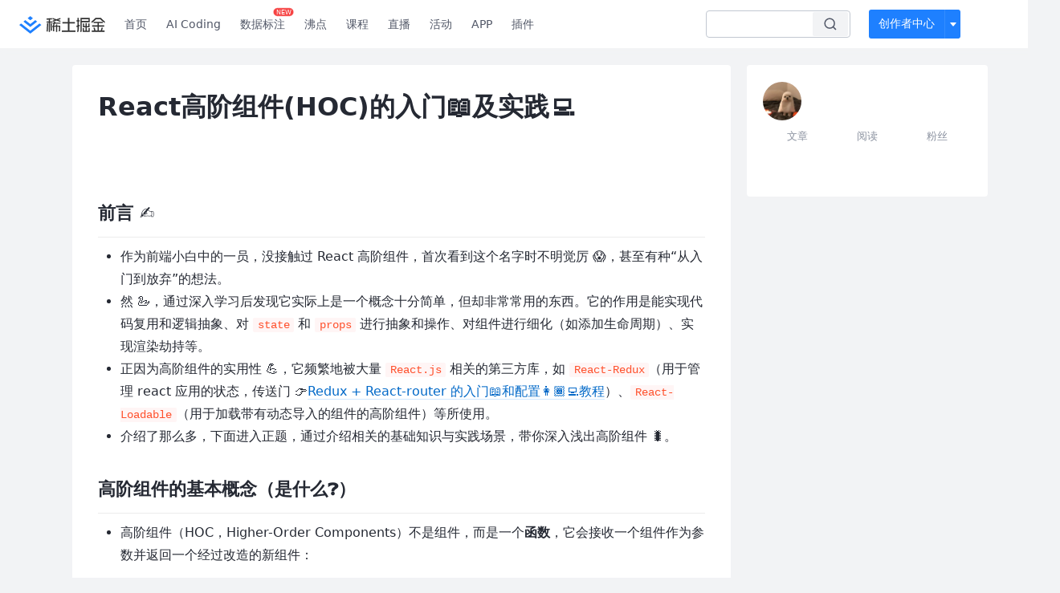

--- FILE ---
content_type: text/html; charset=utf-8
request_url: https://juejin.cn/post/6844904050236850184
body_size: 39266
content:
<!doctype html>
<html data-n-head-ssr lang="zh" data-n-head="%7B%22lang%22:%7B%22ssr%22:%22zh%22%7D%7D">
  <head >
    <title>React高阶组件(HOC)的入门📖及实践💻作为前端小白中的一员，没接触过 React 高阶组件，首次看到这个名字时 - 掘金</title><meta data-n-head="ssr" charset="utf-8"><meta data-n-head="ssr" name="viewport" content="width=device-width, initial-scale=1, user-scalable=no, viewport-fit=cover"><meta data-n-head="ssr" name="apple-itunes-app" content="app-id=987739104"><meta data-n-head="ssr" name="theme-color" content="#ffffff"><meta data-n-head="ssr" name="msapplication-TileColor" content="#da532c"><meta data-n-head="ssr" name="msvalidate.01" content="BADCF2429624CB0432BE8924E5343343"><meta data-n-head="ssr" name="google-site-verification" content="m8eimwHTlWoObBcEuX3ot93QtMJFS_zHdMZROWrX7-o"><meta data-n-head="ssr" vmid="description" name="description" content="作为前端小白中的一员，没接触过 React 高阶组件，首次看到这个名字时不明觉厉 😱，甚至有种“从入门到放弃”的想法。 然 🦢，通过深入学习后发现它实际上是一个概念十分简单，但却非常常用的东西。它的作用是能实现代码复用和逻辑抽象、对 state 和 props 进行抽象和操…"><meta data-n-head="ssr" vmid="keywords" name="keywords" content="React.js中文技术社区,前端开发社区,前端技术交流,前端框架教程,JavaScript 学习资源,CSS 技巧与最佳实践,HTML5 最新动态,前端工程师职业发展,开源前端项目,前端技术趋势"><link data-n-head="ssr" rel="preconnect" href="//unpkg.byted-static.com/" crossorigin="anonymous"><link data-n-head="ssr" rel="preconnect" href="//lf3-cdn-tos.bytescm.com" crossorigin="anonymous"><link data-n-head="ssr" rel="preconnect" href="//mcs.snssdk.com" crossorigin="anonymous"><link data-n-head="ssr" rel="preconnect" href="//i.snssdk.com" crossorigin="anonymous"><link data-n-head="ssr" rel="dns-prefetch" href="//lf3-short.ibytedapm.com"><link data-n-head="ssr" rel="dns-prefetch" href="//lf3-cdn-tos.bytescm.com"><link data-n-head="ssr" rel="dns-prefetch" href="//api.juejin.cn"><link data-n-head="ssr" rel="dns-prefetch" href="//lf-cdn-tos.bytescm.com"><link data-n-head="ssr" rel="dns-prefetch" href="//unpkg.byted-static.com"><link data-n-head="ssr" rel="dns-prefetch" href="//p1-juejin.byteimg.com"><link data-n-head="ssr" rel="dns-prefetch" href="//p3-juejin.byteimg.com"><link data-n-head="ssr" rel="dns-prefetch" href="//p6-juejin.byteimg.com"><link data-n-head="ssr" rel="dns-prefetch" href="//p9-juejin.byteimg.com"><link data-n-head="ssr" rel="dns-prefetch" href="//p1-jj.byteimg.com"><link data-n-head="ssr" rel="dns-prefetch" href="//p2-jj.byteimg.com"><link data-n-head="ssr" rel="dns-prefetch" href="//p6-jj.byteimg.com"><link data-n-head="ssr" rel="dns-prefetch" href="//p9-jj.byteimg.com"><link data-n-head="ssr" rel="dns-prefetch" href="//mcs.snssdk.com"><link data-n-head="ssr" rel="dns-prefetch" href="//i.snssdk.com"><link data-n-head="ssr" rel="apple-touch-icon" sizes="180x180" href="https://lf-web-assets.juejin.cn/obj/juejin-web/xitu_juejin_web/static/favicons/apple-touch-icon.png"><link data-n-head="ssr" rel="icon" type="image/png" sizes="32x32" href="https://lf-web-assets.juejin.cn/obj/juejin-web/xitu_juejin_web/static/favicons/favicon-32x32.png"><link data-n-head="ssr" rel="icon" type="image/png" sizes="16x16" href="https://lf-web-assets.juejin.cn/obj/juejin-web/xitu_juejin_web/static/favicons/favicon-16x16.png"><link data-n-head="ssr" rel="mask-icon" href="https://lf-web-assets.juejin.cn/obj/juejin-web/xitu_juejin_web/static/favicons/safari-pinned-tab.svg" color="#1E80FF"><link data-n-head="ssr" rel="manifest" href="https://lf-web-assets.juejin.cn/obj/juejin-web/xitu_juejin_web/static/favicons/site.webmanifest"><link data-n-head="ssr" rel="search" title="掘金" href="https://lf-web-assets.juejin.cn/obj/juejin-web/xitu_juejin_web/static/search.xml" type="application/opensearchdescription+xml"><link data-n-head="ssr" rel="stylesheet" href="https://lf-web-assets.juejin.cn/obj/juejin-web/xitu_juejin_web/static/bytedesign.min.css"><link data-n-head="ssr" rel="canonical" href="https://juejin.cn/post/6844904050236850184"><script data-n-head="ssr" type="text/javascript" data-sdk-glue-default="load" src="https://lf-web-assets.juejin.cn/obj/juejin-web/xitu_juejin_web/static/rc-client-security-web-glue/1.0.0.19/sdk-glue.js"></script><script data-n-head="ssr" type="text/javascript" data-sdk-glue-default="init">
        (function (){
          var options = {
            bdms: {
              aid: 2608,
              paths: [
                '/growth_api/v1/publish_benefit_history',
                '/growth_api/v1/check_in',
                '/growth_api/v1/lottery/draw',
                '/growth_api/v1/lottery/ten_draw',
                '/web_shorten',
                '/user_api/v1/user/get',
                '/interact_api/v1/digg/save',
                '/interact_api/v1/digg/query_page',
                '/interact_api/v1/comment/list',
                '/interact_api/v1/comment/hots',
                '/content_api/v1/article/detail',
                '/user_api/v1/follow/followees',
                '/user_api/v1/follow/followers',
                '/interact_api/v1/follow/tag_list',
                '/recommend_api/v1/article/recommend_cate_feed',
                '/interact_api/v1/comment/publish',
                '/interact_api/v1/reply/publish',
                '/growth_api/v1/get_benefit_page',
                '/growth_api/v1/get_cur_point',
                '/growth_api/v1/ten_draw', 
                '/growth_api/v1/draw',
                '/growth_api/v1/lottery_config/get',
                '/user_api/v1/user_referral/bind',
              ]
            },
            verifyCenter: {
              interceptPathList: [
                '/user_api/v1/user/get',
                '/interact_api/v1/digg/save',
                '/interact_api/v1/digg/query_page',
                '/interact_api/v1/comment/list',
                '/interact_api/v1/comment/hots',
                '/content_api/v1/article/detail',
                '/user_api/v1/follow/followees',
                '/user_api/v1/follow/followers',
                '/interact_api/v1/follow/tag_list',
                '/recommend_api/v1/article/recommend_cate_feed',
              ],
              commonOptions: {
                aid: 2608,
                repoId: 56081
              },
              captchaOptions: {
                showMode: 'mask',
              },
            }
          }
        var sdkInfo = {
          bdms: {
            init: function (options) {
              window.bdms.init(options)
            },
            isLoaded: function () {
              return !!window.bdms
            },
            srcList: [
              'https://lf-headquarters-speed.yhgfb-cn-static.com/obj/rc-client-security/web/stable/1.0.0.33/bdms.js',
              'https://lf-c-flwb.bytetos.com/obj/rc-client-security/web/stable/1.0.0.33/bdms.js',
            ],
          },
          verifyCenter: {
            init: function (options) {
              window.TTGCaptcha.init(options);
            },
            isLoaded: function () {
              return !!window.TTGCaptcha;
            },
            srcList: [
              'https://lf-cdn-tos.bytescm.com/obj/rc-verifycenter/sec_sdk_build/4.0.10/captcha/index.js',
              'https://lf-rc1.yhgfb-cn-static.com/obj/rc-verifycenter/sec_sdk_build/4.0.10/captcha/index.js',
            ],
          }
        }
        window._SdkGlueInit(options, sdkInfo)
        })();
        </script><script data-n-head="ssr" vmid="slardar" type="text/javascript" crossorigin="anonymous">;(function (w, d, u, b, n, pc, ga, ae, po, s, p, e, t, pp) {pc = 'precollect';ga = 'getAttribute';ae = 'addEventListener';po = 'PerformanceObserver';s = function (m) {p = [].slice.call(arguments);p.push(Date.now(), location.href);(m == pc ? s.p.a : s.q).push(p)};s.q = [];s.p = { a: [] };w[n] = s;e = document.createElement('script');e.src = u + '?bid=' + b + '&globalName=' + n;e.crossOrigin = u.indexOf('sdk-web') > 0 ? 'anonymous' : 'use-credentials';d.getElementsByTagName('head')[0].appendChild(e);if (ae in w) {s.pcErr = function (e) {e = e || w.event;t = e.target || e.srcElement;if (t instanceof Element || t instanceof HTMLElement) {if (t[ga]('integrity')) {w[n](pc, 'sri', t[ga]('href') || t[ga]('src'))} else {w[n](pc, 'st', { tagName: t.tagName, url: t[ga]('href') || t[ga]('src') })}} else {w[n](pc, 'err', e.error || e.message)}};s.pcRej = function (e) {e = e || w.event;w[n](pc, 'err', e.reason || (e.detail && e.detail.reason))};w[ae]('error', s.pcErr, true);w[ae]('unhandledrejection', s.pcRej, true);};if('PerformanceLongTaskTiming' in w) {pp = s.pp = { entries: [] };pp.observer = new PerformanceObserver(function (l) {pp.entries = pp.entries.concat(l.getEntries())});pp.observer.observe({ entryTypes: ['longtask', 'largest-contentful-paint','layout-shift'] })}})(window,document,'https://lf3-short.ibytedapm.com/slardar/fe/sdk-web/browser.cn.js','2608','SlardarWeb')</script><script data-n-head="ssr" type="text/javascript" src="https://lf-web-assets.juejin.cn/obj/juejin-web/xitu_juejin_web/static/slardar-plugin/imageReport.js"></script><script data-n-head="ssr" type="text/javascript" src="https://lf-web-assets.juejin.cn/obj/juejin-web/xitu_juejin_web/static/cdn-retry/bundle-dcf007.js" id="cdn-retry" defer></script><script data-n-head="ssr" type="application/ld+json">[{"@context":"https://schema.org","@type":"BlogPosting","mainEntityOfPage":{"@type":"WebPage","@id":"https://juejin.cn/post/6844904050236850184"},"headline":"React高阶组件(HOC)的入门📖及实践💻","description":"作为前端小白中的一员，没接触过 React 高阶组件，首次看到这个名字时不明觉厉 😱，甚至有种“从入门到放弃”的想法。 然 🦢，通过深入学习后发现它实际上是一个概念十分简单，但却非常常用的东西。它的作用是能实现代码复用和逻辑抽象、对 state 和 props 进行抽象和操…","image":["https://p1-jj.byteimg.com/tos-cn-i-t2oaga2asx/gold-user-assets/2020/1/17/16fb3e788fa6fb18~tplv-t2oaga2asx-image.image"],"author":{"@type":"Organization","name":"前端小黑"},"publisher":{"@type":"Organization","name":"掘金","logo":{"@type":"ImageObject","url":"//lf-web-assets.juejin.cn/obj/juejin-web/xitu_juejin_web/e08da34488b114bd4c665ba2fa520a31.svg"}},"datePublished":"2020-01-17T14:21:16+00:00","dateModified":"2020-08-31T00:52:25+00:00"},{"@context":"https://schema.org","@type":"BreadcrumbList","itemListElement":[{"@type":"ListItem","name":"稀土掘金","position":1,"item":"https://juejin.cn"},{"@type":"ListItem","name":"前端","position":2,"item":"https://juejin.cn/frontend"},{"@type":"ListItem","name":"文章","position":3}]}]</script><link rel="preload" href="//lf-web-assets.juejin.cn/obj/juejin-web/xitu_juejin_web/6584a1f.js" as="script"><link rel="preload" href="//lf-web-assets.juejin.cn/obj/juejin-web/xitu_juejin_web/c5d1419.js" as="script"><link rel="preload" href="//lf-web-assets.juejin.cn/obj/juejin-web/xitu_juejin_web/00c10b8.js" as="script"><link rel="preload" href="//lf-web-assets.juejin.cn/obj/juejin-web/xitu_juejin_web/app.a51996e.css" as="style"><link rel="preload" href="//lf-web-assets.juejin.cn/obj/juejin-web/xitu_juejin_web/bd5bcad.js" as="script"><link rel="preload" href="//lf-web-assets.juejin.cn/obj/juejin-web/xitu_juejin_web/layouts/default.a1d6163.css" as="style"><link rel="preload" href="//lf-web-assets.juejin.cn/obj/juejin-web/xitu_juejin_web/ebb406d.js" as="script"><link rel="preload" href="//lf-web-assets.juejin.cn/obj/juejin-web/xitu_juejin_web/85257f0.js" as="script"><link rel="preload" href="//lf-web-assets.juejin.cn/obj/juejin-web/xitu_juejin_web/12.605d09c.css" as="style"><link rel="preload" href="//lf-web-assets.juejin.cn/obj/juejin-web/xitu_juejin_web/2ea03d7.js" as="script"><link rel="stylesheet" href="//lf-web-assets.juejin.cn/obj/juejin-web/xitu_juejin_web/app.a51996e.css"><link rel="stylesheet" href="//lf-web-assets.juejin.cn/obj/juejin-web/xitu_juejin_web/layouts/default.a1d6163.css"><link rel="stylesheet" href="//lf-web-assets.juejin.cn/obj/juejin-web/xitu_juejin_web/12.605d09c.css">
  </head>
  <body >
    <script data-n-head="ssr" type="text/javascript" data-pbody="true">(function () {
    const pages = [
        /^\/$/,
        /^\/following$/,
        /^\/recommended$/,
        '^/pins.*',
        '^/pin.*',
        /^\/course(?!\/payment\/)/,
        /^\/post\/.*/,
        '^/hot.*',
        /^\/book\/\d+/,
        /^\/video\/\d+/,
        /^\/user\/settings.*/,
        /^\/spost\/\d+/,
        /^\/notification(?!\/im)/,
        '^/backend',
        '^/frontend',
        '^/android',
        '^/ios',
        '^/ai',
        '^/freebie',
        '^/career',
        '^/article',
        '^/player',
    ];
    function isInJuejinApp() {
        const userAgent = typeof navigator !== 'undefined' ? navigator.userAgent : '';
        return /juejin/i.test(userAgent);
    }
    if (typeof window !== 'undefined' && !isInJuejinApp()) {
        try {
            const path = window.location.pathname;
            const isAvailable = pages.some((page) => {
                const reg = new RegExp(page);
                return reg.test(path);
            });
            if (isAvailable) {
                const localValue = localStorage.getItem('juejin_2608_theme') || '{}';
                let { theme = 'light', isFollowSystem = false } = JSON.parse(localValue);
                if (isFollowSystem) {
                    const themeMedia = window.matchMedia('(prefers-color-scheme: light)');
                    theme = themeMedia.matches ? 'light' : 'dark';
                    localStorage.setItem('juejin_2608_theme', JSON.stringify({ theme, isFollowSystem }));
                }
                document.body.setAttribute('data-theme', theme);
            }
            else {
                document.body.setAttribute('data-theme', 'light');
            }
        }
        catch (e) {
            console.error('浏览器不支持localStorage');
        }
    }
})()</script><div data-server-rendered="true" id="__nuxt"><div id="__layout"><div id="juejin"><div data-v-539963b4 data-v-61fb5e44><div class="view-container" data-v-539963b4><!----> <header data-fetch-key="data-v-21a07997:0" class="main-header main-header unauthorized visible" data-v-21a07997 data-v-539963b4><div class="container" data-v-21a07997><a rel="noreferrer" class="logo" data-v-21a07997><img src="//lf-web-assets.juejin.cn/obj/juejin-web/xitu_juejin_web/e08da34488b114bd4c665ba2fa520a31.svg" alt="稀土掘金" class="logo-img" data-v-21a07997> <img src="//lf-web-assets.juejin.cn/obj/juejin-web/xitu_juejin_web/6c61ae65d1c41ae8221a670fa32d05aa.svg" alt="稀土掘金" class="mobile" data-v-21a07997></a> <!----> <nav role="navigation" class="main-nav" data-v-21a07997><ul class="nav-list" data-v-21a07997><!----> <li class="main-nav-list" data-v-21a07997><!----> <ul class="phone-hide" data-v-21a07997><li class="nav-item link-item" data-v-21a07997><a href="/" data-v-21a07997>首页</a></li> <li class="nav-item link-item activities" data-v-21a07997><a href="https://aicoding.juejin.cn" data-v-21a07997>
                AI Coding
              </a></li> <li class="nav-item link-item activities" data-v-21a07997><a href="https://aidp.juejin.cn" data-v-21a07997>
                数据标注
                <span class="new-font" data-v-21a07997>NEW</span></a></li> <li class="nav-item link-item activities" data-v-21a07997><a href="/pins" data-v-21a07997>
                沸点
                <span class="text" data-v-21a07997><!----></span></a></li> <li class="nav-item link-item book" data-v-21a07997><a href="/course" data-v-21a07997>
                课程
                <!----></a></li> <li class="nav-item link-item" data-v-21a07997><a href="/live" data-v-21a07997>
                直播
              </a></li> <li class="nav-item link-item" data-v-21a07997><a href="/events/all" data-v-21a07997>
                活动
              </a></li> <nav class="nav-item link-item download-icon" data-v-21a07997><a href="/app?utm_source=jj_nav" target="_blank" class="download-app no-border" data-v-21a07997>
                APP
              </a></nav> <nav class="nav-item link-item extension-icon" data-v-21a07997><a href="https://juejin.cn/extension?utm_source=jj_nav" target="_blank" rel="nofollow noopener noreferrer" class="jj-link broswer-extension no-border" data-v-65b50b51 data-v-21a07997><span data-v-65b50b51 data-v-21a07997>插件</span></a></nav> <!----></ul></li> <ul class="right-side-nav" data-v-21a07997><li class="search-add" data-v-21a07997><ul class="search-add-ul" data-v-21a07997><li class="nav-item search" data-v-21a07997><form role="search" class="search-form" data-v-21a07997><input type="search" maxlength="64" placeholder="" value="" class="search-input" data-v-21a07997> <div class="seach-icon-container" data-v-21a07997><svg width="18" height="18" viewBox="0 0 18 18" fill="none" xmlns="http://www.w3.org/2000/svg" class="search-icon" data-v-21a07997 data-v-21a07997><path d="M12.4008 12.4008C14.744 10.0577 14.744 6.25871 12.4008 3.91556C10.0577 1.57242 6.25871 1.57242 3.91556 3.91556C1.57242 6.25871 1.57242 10.0577 3.91556 12.4008C6.25871 14.744 10.0577 14.744 12.4008 12.4008ZM12.4008 12.4008L15.5828 15.5828" stroke-width="1.5" stroke-linecap="round" stroke-linejoin="round" data-v-21a07997 data-v-21a07997></path></svg></div> <!----> <div class="typehead" style="display:none;" data-v-21a07997><!----> <div class="title" data-v-21a07997><span data-v-21a07997>搜索历史</span> <span class="clear" data-v-21a07997>
                        清空
                      </span></div> <div class="list" data-v-21a07997></div></div></form></li> <!----> <li class="nav-item add creator-item" data-v-21a07997><div class="add-group" data-v-222d7b0f data-v-21a07997><!----> <button class="add-btn" data-v-222d7b0f>
    创作者中心
  </button> <div class="more" data-v-222d7b0f><svg width="12" height="12" viewBox="0 0 12 12" fill="none" xmlns="http://www.w3.org/2000/svg" class="unfold12-icon" data-v-222d7b0f data-v-222d7b0f><path d="M2.45025 4.82383C2.17422 4.49908 2.40501 4 2.83122 4H9.16878C9.59499 4 9.82578 4.49908 9.54975 4.82382L6.38097 8.5518C6.1813 8.7867 5.8187 8.7867 5.61903 8.5518L2.45025 4.82383Z" fill="white" data-v-222d7b0f data-v-222d7b0f></path></svg> <div class="more-mask" data-v-222d7b0f></div> <div class="more-list" data-v-222d7b0f><ul class="menu" data-v-222d7b0f><li class="item" data-v-222d7b0f><div class="icon write-article" data-v-222d7b0f></div> <div class="title" data-v-222d7b0f>写文章</div></li><li class="item" data-v-222d7b0f><div class="icon issue-points" data-v-222d7b0f></div> <div class="title" data-v-222d7b0f>发沸点</div></li><li class="item" data-v-222d7b0f><div class="icon write-note" data-v-222d7b0f></div> <div class="title" data-v-222d7b0f>写笔记</div></li><li class="item" data-v-222d7b0f><div class="icon create-jcode" data-v-222d7b0f></div> <div class="title" data-v-222d7b0f>写代码</div></li><li class="item" data-v-222d7b0f><div class="icon drafts" data-v-222d7b0f></div> <div class="title" data-v-222d7b0f>草稿箱</div></li></ul> <div class="divider" data-v-222d7b0f></div> <div class="inspiration" data-v-222d7b0f><div class="info" data-v-222d7b0f><span class="title" data-v-222d7b0f>创作灵感</span> <span class="more-info" data-v-222d7b0f>
            查看更多
            <i class="icon byte-icon byte-icon--right" data-v-222d7b0f><svg t="1561636167146" class="icon" viewBox="0 0 1024 1024" version="1.1" xmlns="http://www.w3.org/2000/svg" p-id="404349" xmlns:xlink="http://www.w3.org/1999/xlink"><path d="M630.4 512L283.52 165.12a21.12 21.12 0 0 1 0-30.08l30.08-30.08a21.12 21.12 0 0 1 30.08 0l377.6 376.96a42.24 42.24 0 0 1 0 60.16l-377.6 376.96a21.12 21.12 0 0 1-30.08 0l-30.08-30.08a21.12 21.12 0 0 1 0-30.08z" p-id="404350"></path></svg></i></span></div> <div class="list" data-v-222d7b0f>  <div class="item" data-v-21339fef data-v-222d7b0f><div class="xitu-skeleton xitu-skeleton-animated" data-v-21339fef><div class="xitu-skeleton-item" data-v-21339fef><!----> <div class="xitu-skeleton-content" style="padding:20px;" data-v-21339fef><div class="xitu-skeleton-line" data-v-21339fef></div><div class="xitu-skeleton-line" data-v-21339fef></div><div class="xitu-skeleton-line" data-v-21339fef></div></div></div></div></div></div></div></div></div> <!----></div></li></ul></li> <!----> <!----> <!----> <li class="nav-item auth hidden" data-v-21a07997><div class="login-button-wrap" data-v-21a07997><button class="login-button" data-v-21a07997>
                登录
                <div class="login-button-inner" data-v-21a07997><div class="login-button-line" data-v-21a07997></div>
                  注册
                </div></button> <!----></div></li></ul></ul></nav></div></header>  <main class="container main-container" style="max-width:1140px;" data-v-539963b4><div class="view column-view post-view" data-v-539963b4 data-v-61fb5e44><!----> <div class="main-area article-area" data-v-539963b4 data-v-61fb5e44><article itemscope="itemscope" itemtype="http://schema.org/Article" data-entry-id="6844904050236850184" data-draft-id="6845076617912385544" data-original-type="0" class="article" data-v-61fb5e44><meta itemprop="url" content="https://juejin.im/post/6844904050236850184"> <meta itemprop="headline" content="React高阶组件(HOC)的入门📖及实践💻"> <meta itemprop="keywords" content="React.js"> <meta itemprop="datePublished" content="2020-01-17T14:21:16.000Z"> <meta itemprop="image" content="https://p1-jj.byteimg.com/tos-cn-i-t2oaga2asx/gold-assets/icon/icon-128.png~tplv-t2oaga2asx-image.image"> <div itemprop="author" itemscope="itemscope" itemtype="http://schema.org/Person"><meta itemprop="name" content="前端小黑"> <meta itemprop="url" content="https://juejin.cn/user/1574156381464920"></div> <div itemprop="publisher" itemscope="itemscope" itemtype="http://schema.org/Organization"><meta itemprop="name" content="掘金"> <div itemprop="logo" itemscope="itemscope" itemtype="https://schema.org/ImageObject"><meta itemprop="url" content="https://p1-jj.byteimg.com/tos-cn-i-t2oaga2asx/gold-assets/icon/icon-white-180.png~tplv-t2oaga2asx-image.image"> <meta itemprop="width" content="180"> <meta itemprop="height" content="180"></div></div> <h1 class="article-title" data-v-61fb5e44>
            React高阶组件(HOC)的入门📖及实践💻
            <!----> <!----></h1> <div class="author-info-block block-hidden" data-v-61fb5e44><div class="author-info-box" data-v-61fb5e44><div class="author-name" data-v-61fb5e44><a href="/user/1574156381464920/posts" target="_blank" rel="" class="jj-link username username ellipsis" data-v-65b50b51 data-v-292f6e48 data-v-61fb5e44><span class="name" style="max-width:160px;" data-v-65b50b51 data-v-292f6e48>
    前端小黑
  </span> <!----> <!----> <!----> </a></div> <div class="meta-box" data-v-61fb5e44><time datetime="2020-01-17T14:21:16.000Z" title="Fri Jan 17 2020 14:21:16 GMT+0000 (Coordinated Universal Time)" class="time" data-v-61fb5e44>
                    2020-01-17
                  </time> <svg width="16" height="16" viewBox="0 0 16 16" fill="none" xmlns="http://www.w3.org/2000/svg" class="read-icon" data-v-61fb5e44><path d="M7.90078 2.80078C4.49278 2.80078 1.74745 6.11672 0.800781 7.77469C1.74745 9.58339 4.49278 13.2008 7.90078 13.2008C11.3088 13.2008 14.0541 9.58339 15.0008 7.77469C14.0541 6.11672 11.3088 2.80078 7.90078 2.80078Z" stroke="currentColor" data-v-61fb5e44></path><circle cx="7.89922" cy="8.00078" r="2.2" stroke="currentColor" data-v-61fb5e44></circle></svg> <span class="views-count" data-v-61fb5e44>
                    39,098
                  </span> <span class="read-time" data-v-61fb5e44><svg width="16" height="16" viewBox="0 0 16 16" fill="none" xmlns="http://www.w3.org/2000/svg" data-v-61fb5e44><rect width="16" height="16" fill="none" data-v-61fb5e44></rect><circle cx="8" cy="8" r="5.65625" stroke="#8A919F" data-v-61fb5e44></circle><path d="M7.69141 5.18652V8.30924H10.8141" stroke="#8A919F" stroke-linecap="round" stroke-linejoin="round" data-v-61fb5e44></path></svg>
                    阅读17分钟
                  </span> <!----></div></div> <div style="flex:1;" data-v-61fb5e44></div> <!----> <!----></div> <!----> <!----> <!----> <!----> <div id="article-root" itemprop="articleBody" class="main" data-v-61fb5e44><div class="article-viewer markdown-body cache legacy"><style>.markdown-body{word-break:break-word;line-height:1.75;font-weight:400;font-size:16px;overflow-x:hidden;color:#252933}.markdown-body h1,.markdown-body h2,.markdown-body h3,.markdown-body h4,.markdown-body h5,.markdown-body h6{line-height:1.5;margin-top:35px;margin-bottom:10px;padding-bottom:5px}.markdown-body h1{font-size:24px;line-height:38px;margin-bottom:5px}.markdown-body h2{font-size:22px;line-height:34px;padding-bottom:12px;border-bottom:1px solid #ececec}.markdown-body h3{font-size:20px;line-height:28px}.markdown-body h4{font-size:18px;line-height:26px}.markdown-body h5{font-size:17px;line-height:24px}.markdown-body h6{font-size:16px;line-height:24px}.markdown-body p{line-height:inherit;margin-top:22px;margin-bottom:22px}.markdown-body img{max-width:100%}.markdown-body hr{border:none;border-top:1px solid #ddd;margin-top:32px;margin-bottom:32px}.markdown-body code{word-break:break-word;border-radius:2px;overflow-x:auto;background-color:#fff5f5;color:#ff502c;font-size:.87em;padding:.065em .4em}.markdown-body code,.markdown-body pre{font-family:Menlo,Monaco,Consolas,Courier New,monospace}.markdown-body pre{overflow:auto;position:relative;line-height:1.75}.markdown-body pre>code{font-size:12px;padding:15px 12px;margin:0;word-break:normal;display:block;overflow-x:auto;color:#333;background:#f8f8f8}.markdown-body a{text-decoration:none;color:#0269c8;border-bottom:1px solid #d1e9ff}.markdown-body a:active,.markdown-body a:hover{color:#275b8c}.markdown-body table{display:inline-block!important;font-size:12px;width:auto;max-width:100%;overflow:auto;border:1px solid #f6f6f6}.markdown-body thead{background:#f6f6f6;color:#000;text-align:left}.markdown-body tr:nth-child(2n){background-color:#fcfcfc}.markdown-body td,.markdown-body th{padding:12px 7px;line-height:24px}.markdown-body td{min-width:120px}.markdown-body blockquote{color:#666;padding:1px 23px;margin:22px 0;border-left:4px solid #cbcbcb;background-color:#f8f8f8}.markdown-body blockquote:after{display:block;content:""}.markdown-body blockquote>p{margin:10px 0}.markdown-body ol,.markdown-body ul{padding-left:28px}.markdown-body ol li,.markdown-body ul li{margin-bottom:0;list-style:inherit}.markdown-body ol li .task-list-item,.markdown-body ul li .task-list-item{list-style:none}.markdown-body ol li .task-list-item ol,.markdown-body ol li .task-list-item ul,.markdown-body ul li .task-list-item ol,.markdown-body ul li .task-list-item ul{margin-top:0}.markdown-body ol ol,.markdown-body ol ul,.markdown-body ul ol,.markdown-body ul ul{margin-top:3px}.markdown-body ol li{padding-left:6px}.markdown-body .contains-task-list{padding-left:0}.markdown-body .task-list-item{list-style:none}@media (max-width:720px){.markdown-body h1{font-size:24px}.markdown-body h2{font-size:20px}.markdown-body h3{font-size:18px}}</style><style data-highlight data-highlight-key="juejin"></style><h2 class="heading" data-id="heading-0">前言 ✍️</h2>
<ul>
<li>作为前端小白中的一员，没接触过  React 高阶组件，首次看到这个名字时不明觉厉 😱，甚至有种“从入门到放弃”的想法。</li>
<li>然 🦢，通过深入学习后发现它实际上是一个概念十分简单，但却非常常用的东西。它的作用是能实现代码复用和逻辑抽象、对 <code>state</code> 和 <code>props</code> 进行抽象和操作、对组件进行细化（如添加生命周期）、实现渲染劫持等。</li>
<li>正因为高阶组件的实用性 💪，它频繁地被大量 <code>React.js</code> 相关的第三方库，如 <code>React-Redux</code>（用于管理 react 应用的状态，传送门 👉<a href="https://juejin.cn/post/6844903998139400200" target="_blank" title="https://juejin.cn/post/6844903998139400200">Redux + React-router 的入门📖和配置👩🏾‍💻教程</a>）、<code>React-Loadable</code>（用于加载带有动态导入的组件的高阶组件）等所使用。</li>
<li>介绍了那么多，下面进入正题，通过介绍相关的基础知识与实践场景，带你深入浅出高阶组件 🐛。</li>
</ul>
<h2 class="heading" data-id="heading-1">高阶组件的基本概念（是什么❓）</h2>
<ul>
<li>高阶组件（HOC，Higher-Order Components）不是组件，而是一个<strong>函数</strong>，它会接收一个组件作为参数并返回一个经过改造的新组件：</li>
</ul>
<pre><code class="hljs bash" lang="bash">const EnhancedComponent = higherOrderComponent(WrappedComponent);
</code></pre><ul>
<li>需要区分的是，组件是将 <code>props</code> 转换为 UI，而高阶组件是将组件转换为另一个组件。</li>
<li>高阶组件是 React 中用于复用组件逻辑的一种高级技巧，关于其原理的详细说明可参看 <a href="https://link.juejin.cn?target=https%3A%2F%2Fzh-hans.reactjs.org%2Fdocs%2Fhigher-order-components.html" target="_blank" title="https://zh-hans.reactjs.org/docs/higher-order-components.html" ref="nofollow noopener noreferrer">官方文档</a>。</li>
</ul>
<h2 class="heading" data-id="heading-2">使用高阶组件的原因（为什么❓）</h2>
<ul>
<li>在业务开发中，虽然不掌握高阶组件也可以完成项目的开发，但是如果我们能够灵活地使用高阶组件（加分项 🥰），可以让项目代码变得更加优雅，同时增强代码的复用性和灵活性，提升开发效率。</li>
<li>同时，了解高阶组件对我们理解各种 <code>React.js</code> 第三方库的原理很有帮助 👍。</li>
<li>关于高阶组件能解决的问题可以简单概括成以下三个方面：
<ul>
<li>抽取重复代码，实现组件复用，常见场景：页面复用。</li>
<li>条件渲染，控制组件的渲染逻辑（渲染劫持），常见场景：权限控制。</li>
<li>捕获/劫持被处理组件的生命周期，常见场景：组件渲染性能追踪、日志打点。</li>
</ul>
</li>
<li>可见，高阶组件的作用十分强大 💪，接下来，我将对高阶组件的实现方式进行介绍，从而加深大家对高阶组件作用的理解。</li>
</ul>
<h2 class="heading" data-id="heading-3">高阶组件的实现（怎么做❓）</h2>
<ul>
<li>通常情况下，实现高阶组件的方式有以下两种:
<ul>
<li>属性代理(Props Proxy)
<ul>
<li>返回一个无状态（stateless）的函数组件</li>
<li>返回一个 class 组件</li>
</ul>
</li>
<li>反向继承(Inheritance Inversion)</li>
</ul>
</li>
<li>高阶组件实现方式的差异性决定了它们各自的应用场景：一个 <code>React</code> 组件包含了 <code>props</code>、<code>state</code>、<code>ref</code>、生命周期方法、<code>static</code>方法和<code>React</code> 元素树几个重要部分，所以我将从以下几个方面对比两种高阶组件实现方式的差异性：
<ul>
<li>原组件能否被包裹</li>
<li>原组件是否被继承</li>
<li>能否读取/操作原组件的 <code>props</code></li>
<li>能否读取/操作原组件的 <code>state</code></li>
<li>能否通过 <code>ref</code> 访问到原组件的 <code>dom</code> 元素</li>
<li>是否影响原组件某些生命周期等方法</li>
<li>是否取到原组件 <code>static</code> 方法</li>
<li>能否劫持原组件生命周期方法</li>
<li>能否渲染劫持</li>
</ul>
</li>
</ul>
<h3 class="heading" data-id="heading-4">属性代理</h3>
<ul>
<li>属性代理是最常见的实现方式，它本质上是使用组合的方式，通过将组件包装在容器组件中实现功能。</li>
<li>属性代理方式实现的高阶组件和原组件的生命周期关系完全是React父子组件的生命周期关系，所以该方式实现的高阶组件会影响原组件某些生命周期等方法。</li>
</ul>
<h4 class="heading" data-id="heading-5">操作 props</h4>
<ul>
<li>最简单的属性代理实现代码如下：</li>
</ul>
<pre><code class="hljs bash" lang="bash">// 返回一个无状态的函数组件
<span class="hljs-keyword">function</span> HOC(WrappedComponent) {
  const newProps = { <span class="hljs-built_in">type</span>: <span class="hljs-string">'HOC'</span> };
  <span class="hljs-built_in">return</span> props => &#x3C;WrappedComponent {...props} {...newProps}/>;
}

// 返回一个有状态的 class 组件
<span class="hljs-keyword">function</span> HOC(WrappedComponent) {
  <span class="hljs-built_in">return</span> class extends React.Component {
    <span class="hljs-function"><span class="hljs-title">render</span></span>() {
      const newProps = { <span class="hljs-built_in">type</span>: <span class="hljs-string">'HOC'</span> };
      <span class="hljs-built_in">return</span> &#x3C;WrappedComponent {...this.props} {...newProps}/>;
    }
  };
}
</code></pre><ul>
<li>从上面代码可以看到，通过属性代理方式实现的高阶组件包装后的组件可以拦截到父组件传递过来的 <code>props</code>，提前对 <code>props</code> 进行一些操作，比如增加一个 <code>type</code> 属性。</li>
</ul>
<h4 class="heading" data-id="heading-6">抽象 state</h4>
<ul>
<li>需要注意 ⚠️的是，通过属性代理方式实现的高阶组件无法直接操作原组件的 <code>state</code>，但是可以通过 <code>props</code> 和回调函数对 <code>state</code> 进行抽象。️</li>
<li>常见的例子是实现非受控组件到<a target="_blank" href="https://link.juejin.cn?target=https%3A%2F%2Fzh-hans.reactjs.org%2Fdocs%2Fforms.html%23controlled-components" title="https://zh-hans.reactjs.org/docs/forms.html#controlled-components" ref="nofollow noopener noreferrer">受控组件</a>的转变：</li>
</ul>
<pre><code class="hljs bash" lang="bash">// 高阶组件
<span class="hljs-keyword">function</span> HOC(WrappedComponent) {
  <span class="hljs-built_in">return</span> class extends React.Component {
    constructor(props) {
      super(props);
      this.state = {
        name: <span class="hljs-string">''</span>,
      };
      this.onChange = this.onChange.bind(this);
    }
    
    onChange = (event) => {
      this.setState({
        name: event.target.value,
      })
    }
    
    <span class="hljs-function"><span class="hljs-title">render</span></span>() {
      const newProps = {
        name: {
          value: this.state.name,
          onChange: this.onChange,
        },
      };
      <span class="hljs-built_in">return</span> &#x3C;WrappedComponent {...this.props} {...newProps} />;
    }
  };
}

// 使用
@HOC
class Example extends Component {
  <span class="hljs-function"><span class="hljs-title">render</span></span>() {
    <span class="hljs-built_in">return</span> &#x3C;input name=<span class="hljs-string">"name"</span> {...this.props.name} />;
  }
}
</code></pre><h4 class="heading" data-id="heading-7">获取 refs 引用</h4>
<ul>
<li>为了访问 <code>DOM element</code> （<code>focus</code>事件、动画、使用第三方 DOM 操作库），有时我们会用到组件的 <code>ref</code> 属性，关于<code>refs</code> 的介绍详见<a target="_blank" href="https://link.juejin.cn?target=https%3A%2F%2Fzh-hans.reactjs.org%2Fdocs%2Frefs-and-the-dom.html" title="https://zh-hans.reactjs.org/docs/refs-and-the-dom.html" ref="nofollow noopener noreferrer">官方文档</a>。</li>
<li><code>ref</code> 属性只能声明在 class 类型的组件上，而无法声明在函数类型的组件上（因为无状态组件没有实例）。</li>
<li>通过属性代理方式实现的高阶组件无法直接获取原组件的 <code>refs</code> 引用，但是可以通过在原组件的<code>ref</code>回调函数中调用父组件传入的 <code>ref</code> 回调函数来获取原组件的<code>refs</code> 引用。</li>
<li>假设有一个 <code>User</code> 组件（原组件），它的代码如下：</li>
</ul>
<pre><code class="hljs bash" lang="bash">import * as React from <span class="hljs-string">'react'</span>;
import * as styles from <span class="hljs-string">'./index.module.less'</span>;

interface IProps {
  name: string;
  age: number;
  inputRef?: any;
}
class User extends React.Component&#x3C;IProps> {
  private inputElement: any ;

  static <span class="hljs-function"><span class="hljs-title">sayHello</span></span> () {
    console.error(<span class="hljs-string">'hello world'</span>); // tslint:<span class="hljs-built_in">disable</span>-line
  }

  constructor (props: IProps) {
    super(props);
    this.focus = this.focus.bind(this);
    this.onChange = this.onChange.bind(this);
  }

  state = {
    name: <span class="hljs-string">''</span>,
    age: 0,
  };

  <span class="hljs-function"><span class="hljs-title">componentDidMount</span></span> () {
    this.setState({
      name: this.props.name,
      age: this.props.age,
    });
  }

  onChange = (e: any) => {
    this.setState({
      age: e.target.value,
    });
  }

  <span class="hljs-function"><span class="hljs-title">focus</span></span> () {
    this.inputElement.focus();
  }

  <span class="hljs-function"><span class="hljs-title">render</span></span> () {
    <span class="hljs-built_in">return</span> (
      &#x3C;div className={styles.wrapper}>
        &#x3C;div className={styles.nameWrapper}>姓名：{this.state.name}&#x3C;/div>
        &#x3C;div className={styles.ageWrapper}>
          年龄:
            &#x3C;input
              className={styles.input}
              value={this.state.age}
              onChange={this.onChange}
              <span class="hljs-built_in">type</span>=<span class="hljs-string">"number"</span>
              ref={input => {
                <span class="hljs-keyword">if</span> (this.props.inputRef) {
                  this.props.inputRef(input); // 调用父组件传入的ref回调函数
                }
                this.inputElement = input;
              }}
            />
        &#x3C;/div>
        &#x3C;div>
          &#x3C;button
            className={styles.button}
            onClick={this.focus}
          >
            获取输入框焦点
          &#x3C;/button>
        &#x3C;/div>
      &#x3C;/div>
    );
  }
}

<span class="hljs-built_in">export</span> default User;
</code></pre><ul>
<li>通过属性代理方式实现的能获取原组件 <code>refs</code> 引用的高阶组件代码如下：</li>
</ul>
<pre><code class="hljs bash" lang="bash">import * as React from <span class="hljs-string">'react'</span>;
import * as styles from <span class="hljs-string">'./index.module.less'</span>;

<span class="hljs-keyword">function</span> HOC (WrappedComponent: any) {
    <span class="hljs-built_in">let</span> inputElement: any = null;

    <span class="hljs-keyword">function</span> <span class="hljs-function"><span class="hljs-title">handleClick</span></span> () {
      inputElement.focus();
    }

    <span class="hljs-keyword">function</span> <span class="hljs-function"><span class="hljs-title">wrappedComponentStaic</span></span> () {
      WrappedComponent.sayHello();
    }

    <span class="hljs-built_in">return</span> (props: any) => (
      &#x3C;div className={styles.hocWrapper}>
        &#x3C;WrappedComponent
          inputRef={(el: any) => { inputElement = el; }}
          {...props}
        />
        &#x3C;input
          <span class="hljs-built_in">type</span>=<span class="hljs-string">"button"</span>
          value=<span class="hljs-string">"获取子组件输入框焦点"</span>
          onClick={handleClick}
          className={styles.focusButton}
        />
        &#x3C;input
          <span class="hljs-built_in">type</span>=<span class="hljs-string">"button"</span>
          value=<span class="hljs-string">"调用子组件static"</span>
          onClick={wrappedComponentStaic}
          className={styles.callButton}
        />
      &#x3C;/div>
    );
}

<span class="hljs-built_in">export</span> default HOC;
</code></pre><ul>
<li>使用：</li>
</ul>
<pre><code class="hljs bash" lang="bash">import React from <span class="hljs-string">'react'</span>;
import HOC from <span class="hljs-string">'../../components/OperateRefsHOC'</span>;
import User from <span class="hljs-string">'../../components/User'</span>;

const EnhanceUser = HOC(User);

class OperateRefs extends React.Component&#x3C;any> {
  <span class="hljs-function"><span class="hljs-title">render</span></span> () {
    <span class="hljs-built_in">return</span> &#x3C;EnhanceUser name=<span class="hljs-string">"小明"</span> age={12} />;
  }
}

<span class="hljs-built_in">export</span> default OperateRefs;
</code></pre><ul>
<li>通过高阶组件包装以后的 <code>EnhanceUser</code> 组件可以可以访问到 <code>User</code> 组件中的 <code>input</code> 元素：</li>
</ul>
<p></p><figure><img src="https://p1-jj.byteimg.com/tos-cn-i-t2oaga2asx/gold-user-assets/2020/1/14/16fa2cade451aef7~tplv-t2oaga2asx-jj-mark:3024:0:0:0:q75.awebp" loading="lazy"><figcaption></figcaption></figure><p></p>
<h4 class="heading" data-id="heading-8">获取原组件的 static 方法</h4>
<ul>
<li>当待处理组件为 class 组件时，通过属性代理实现的高阶组件（无论是返回一个函数组件
还是返回一个 class 组件，均）可以获取到原组件的 static 方法，如上面给出的高阶组件的代码，核心代码如下：</li>
</ul>
<pre><code class="hljs bash" lang="bash">import * as React from <span class="hljs-string">'react'</span>;
import * as styles from <span class="hljs-string">'./index.module.less'</span>;

<span class="hljs-keyword">function</span> HOC (WrappedComponent: any) {
    /* 省略无关代码... */

    <span class="hljs-keyword">function</span> <span class="hljs-function"><span class="hljs-title">wrappedComponentStaic</span></span> () {
      WrappedComponent.sayHello();
    }

    <span class="hljs-built_in">return</span> (props: any) => (
      &#x3C;div className={styles.hocWrapper}>
        &#x3C;WrappedComponent
          inputRef={(el: any) => { inputElement = el; }}
          {...props}
        />
        /* 省略无关代码... */
        &#x3C;input
          <span class="hljs-built_in">type</span>=<span class="hljs-string">"button"</span>
          value=<span class="hljs-string">"调用子组件static"</span>
          onClick={wrappedComponentStaic}
          className={styles.callButton}
        />
      &#x3C;/div>
    );
}

<span class="hljs-built_in">export</span> default HOC;
</code></pre><ul>
<li>效果如下：</li>
</ul>
<p></p><figure><img src="https://p1-jj.byteimg.com/tos-cn-i-t2oaga2asx/gold-user-assets/2020/1/14/16fa2d8a1021951e~tplv-t2oaga2asx-jj-mark:3024:0:0:0:q75.awebp" loading="lazy"><figcaption></figcaption></figure><p></p>
<h4 class="heading" data-id="heading-9">通过 props 实现条件渲染</h4>
<ul>
<li>通过属性代理方式实现的高阶组件无法直接实现对原组件进行渲染劫持（即对原组件内部 <code>render</code> 的控制并不是很强），但可以通过 <code>props</code> 来控制是否渲染及传入数据：</li>
</ul>
<pre><code class="hljs bash" lang="bash">import * as React from <span class="hljs-string">'react'</span>;
import * as styles from <span class="hljs-string">'./index.module.less'</span>;

<span class="hljs-keyword">function</span> HOC (WrappedComponent: any) {
    /* 省略无关代码... */

    <span class="hljs-keyword">function</span> <span class="hljs-function"><span class="hljs-title">wrappedComponentStaic</span></span> () {
      WrappedComponent.sayHello();
    }

    <span class="hljs-built_in">return</span> (props: any) => (
      &#x3C;div className={styles.hocWrapper}>
        {
          props.isShow ? (
            &#x3C;WrappedComponent
              {...props}
            />
          ) : &#x3C;div>暂无数据&#x3C;/div>
        }
      &#x3C;/div>
    );
}

<span class="hljs-built_in">export</span> default HOC;
</code></pre><h4 class="heading" data-id="heading-10">用其他元素包裹传入的组件</h4>
<ul>
<li>我们可以通过类似下面的方式将原组件包裹起来，从而实现布局或者是样式的目的：</li>
</ul>
<pre><code class="hljs bash" lang="bash"><span class="hljs-keyword">function</span> withBackgroundColor(WrappedComponent) {
    <span class="hljs-built_in">return</span> class extends React.Component {
        <span class="hljs-function"><span class="hljs-title">render</span></span>() {
            <span class="hljs-built_in">return</span> (
                &#x3C;div style={{ backgroundColor: <span class="hljs-string">'#ccc'</span> }}>
                    &#x3C;WrappedComponent {...this.props} {...newProps} />
                &#x3C;/div>
            );
        }
    };
}
</code></pre><h3 class="heading" data-id="heading-11">反向继承</h3>
<ul>
<li>反向继承指的是使用一个函数接受一个组件作为参数传入，并返回一个继承了该传入组件的类组件，且在返回组件的 <code>render()</code> 方法中返回 <code>super.render()</code> 方法，最简单的实现如下：</li>
</ul>
<pre><code class="hljs bash" lang="bash">const HOC = (WrappedComponent) => {
  <span class="hljs-built_in">return</span> class extends WrappedComponent {
    <span class="hljs-function"><span class="hljs-title">render</span></span>() {
      <span class="hljs-built_in">return</span> super.render();
    }
  }
}
</code></pre><ul>
<li>相较于属性代理方式，使用反向继承方式实现的高阶组件的特点是允许高阶组件通过 <code>this</code> 访问到原组件，所以可以直接读取和操作原组件的 <code>state</code>/<code>ref</code>/生命周期方法。</li>
<li>反向继承方式实现的高阶组件可以通过 <code>super.render()</code> 方法获取到传入组件实例的 <code>render</code> 结果，所以可对传入组件进行渲染劫持（最大特点），如：
<ul>
<li>有条件地展示元素树（<code>element tree</code>）</li>
<li>操作由 <code>render() </code>输出的 <code>React</code> 元素树</li>
<li>在任何由 <code>render()</code> 输出的 <code>React</code> 元素中操作 <code>props</code></li>
<li>用其他元素包裹传入组件的渲染结果</li>
</ul>
</li>
</ul>
<h4 class="heading" data-id="heading-12">劫持原组件生命周期方法</h4>
<ul>
<li>因为反向继承方式实现的高阶组件返回的新组件是继承于传入组件，所以当新组件定义了同样的方法时，将会会覆盖父类（传入组件）的实例方法，如下面代码所示：</li>
</ul>
<pre><code class="hljs bash" lang="bash"><span class="hljs-keyword">function</span> HOC(WrappedComponent){
  // 继承了传入组件
  <span class="hljs-built_in">return</span> class HOC extends WrappedComponent {
    // 注意：这里将重写 componentDidMount 方法
    <span class="hljs-function"><span class="hljs-title">componentDidMount</span></span>(){
      ...
    }

    <span class="hljs-function"><span class="hljs-title">render</span></span>(){
      //使用 super 调用传入组件的 render 方法
      <span class="hljs-built_in">return</span> super.render();
    }
  }
}
</code></pre><ul>
<li>虽然生命周期重写会被覆盖，但我们可以通过其他方式来劫持生命周期：</li>
</ul>
<pre><code class="hljs bash" lang="bash"><span class="hljs-keyword">function</span> HOC(WrappedComponent){
  const didMount = WrappedComponent.prototype.componentDidMount;
  
  // 继承了传入组件
  <span class="hljs-built_in">return</span> class HOC extends WrappedComponent {
    <span class="hljs-function"><span class="hljs-title">componentDidMount</span></span>(){
      // 劫持 WrappedComponent 组件的生命周期
      <span class="hljs-keyword">if</span> (didMount) {
        didMount.apply(this);
      }
      ...
    }

    <span class="hljs-function"><span class="hljs-title">render</span></span>(){
      //使用 super 调用传入组件的 render 方法
      <span class="hljs-built_in">return</span> super.render();
    }
  }
}
</code></pre><h4 class="heading" data-id="heading-13">读取/操作原组件的 state</h4>
<ul>
<li>反向继承方式实现的高阶组件中可以读取、编辑和删除传入组件实例中的 <code>state</code>，如下面代码所示：</li>
</ul>
<pre><code class="hljs bash" lang="bash"><span class="hljs-keyword">function</span> HOC(WrappedComponent){
  const didMount = WrappedComponent.prototype.componentDidMount;
  // 继承了传入组件
  <span class="hljs-built_in">return</span> class HOC extends WrappedComponent {
    async <span class="hljs-function"><span class="hljs-title">componentDidMount</span></span>(){
      <span class="hljs-keyword">if</span> (didMount) {
        await didMount.apply(this);
      }
      // 将 state 中的 number 值修改成 2
      this.setState({ number: 2 });
    }

    <span class="hljs-function"><span class="hljs-title">render</span></span>(){
      //使用 super 调用传入组件的 render 方法
      <span class="hljs-built_in">return</span> super.render();
    }
  }
}
</code></pre><h4 class="heading" data-id="heading-14">渲染劫持</h4>
<h5 class="heading" data-id="heading-15">条件渲染</h5>
<ul>
<li>条件渲染指的是我们可以根据部分参数去决定是否渲染组件（与属性代理方式类似），如：</li>
</ul>
<pre><code class="hljs bash" lang="bash">const HOC = (WrappedComponent) =>
  class extends WrappedComponent {
    <span class="hljs-function"><span class="hljs-title">render</span></span>() {
      <span class="hljs-keyword">if</span> (this.props.isRender) {
        <span class="hljs-built_in">return</span> super.render();
      } <span class="hljs-keyword">else</span> {
        <span class="hljs-built_in">return</span> &#x3C;div>暂无数据&#x3C;/div>;
      }
    }
  }
</code></pre><h5 class="heading" data-id="heading-16">修改 React 元素树</h5>
<ul>
<li>我们还可以通过 <code>React.cloneElement</code> 方法修改由 <code>render</code> 方法输出的 React 组件树：</li>
</ul>
<pre><code class="hljs bash" lang="bash">// 例子来源于《深入React技术栈》
<span class="hljs-keyword">function</span> HigherOrderComponent(WrappedComponent) {
  <span class="hljs-built_in">return</span> class extends WrappedComponent {
    <span class="hljs-function"><span class="hljs-title">render</span></span>() {
      const tree = super.render();
      const newProps = {};
      <span class="hljs-keyword">if</span> (tree &#x26;&#x26; tree.type === <span class="hljs-string">'input'</span>) {
        newProps.value = <span class="hljs-string">'something here'</span>;
      }
      const props = {
        ...tree.props,
        ...newProps,
      };
      const newTree = React.cloneElement(tree, props, tree.props.children);
      <span class="hljs-built_in">return</span> newTree;
    }
  };
}
</code></pre><h3 class="heading" data-id="heading-17">属性代理和反向继承的对比</h3>
<ul>
<li>
<p>上面两个小节分别介绍了属性代理和反向继承两种方式实现的高阶组件：</p>
<ul>
<li>属性代理是从“组合”的角度出发，这样有利于从外部去操作 <code>WrappedComponent</code>，可以操作的对象是 <code>props</code>，或者在 <code>WrappedComponent</code> 外面加一些拦截器，控制器等。</li>
<li>反向继承则是从“继承”的角度出发，是从内部去操作 <code>WrappedComponent</code>，也就是可以操作组件内部的 <code>state</code> ，生命周期，<code>render</code>函数等等。</li>
</ul>
</li>
<li>
<p>为了方便对比，对两种方式实现的高阶组件所具有的功能列表如下：</p>
<table>
<thead>
<tr>
<th>功能列表</th>
<th>属性代理</th>
<th>反向继承</th>
</tr>
</thead>
<tbody>
<tr>
<td>原组件能否被包裹</td>
<td>√</td>
<td>√</td>
</tr>
<tr>
<td>原组件是否被继承</td>
<td>×</td>
<td>√</td>
</tr>
<tr>
<td>能否读取/操作原组件的 <code>props</code></td>
<td>√</td>
<td>√</td>
</tr>
<tr>
<td>能否读取/操作原组件的 <code>state</code></td>
<td>乄</td>
<td>√</td>
</tr>
<tr>
<td>能否通过 <code>ref</code> 访问到原组件的 <code>dom</code> 元素</td>
<td>乄</td>
<td>√</td>
</tr>
<tr>
<td>是否影响原组件某些生命周期等方法</td>
<td>√</td>
<td>√</td>
</tr>
<tr>
<td>是否取到原组件 <code>static</code> 方法</td>
<td>√</td>
<td>√</td>
</tr>
<tr>
<td>能否劫持原组件生命周期方法</td>
<td>×</td>
<td>√</td>
</tr>
<tr>
<td>能否渲染劫持</td>
<td>乄</td>
<td>√</td>
</tr>
</tbody>
</table>
</li>
<li>
<p>可以看到，通过反向继承方法实现的高阶组件相较于属性代理实现的高阶组件，功能更强大，个性化程度更高，因此能适应更多的场景。</p>
</li>
</ul>
<h2 class="heading" data-id="heading-18">具体实践 💻</h2>
<ul>
<li>本节将介绍高阶组件在业务场景中的一些实践 🌰。</li>
</ul>
<h3 class="heading" data-id="heading-19">页面复用</h3>
<ul>
<li>前面提到，属性代理是最常见的高阶组件实现方式，它本质上是使用组合的方式，通过将组件包装在容器组件中实现组件逻辑复用的功能。
因此，如果想实现页面复用，可以使用属性代理方式实现的高阶组件。</li>
<li>假设我们项目中有 <code>pageA</code> 和 <code>pageB</code> 两个 UI 交互完全相同的电影列表页，但由于属于不同的电影类别，数据来源及部分文案有所不同，普通写法可能是这样：</li>
</ul>
<pre><code class="hljs bash" lang="bash">// views/PageA.js
import React from <span class="hljs-string">'react'</span>;
import fetchMovieListByType from <span class="hljs-string">'../lib/utils'</span>;
import MovieList from <span class="hljs-string">'../components/MovieList'</span>;

class PageA extends React.Component {
  state = {
    movieList: [],
  }
  /* ... */
  async <span class="hljs-function"><span class="hljs-title">componentDidMount</span></span>() {
    const movieList = await fetchMovieListByType(<span class="hljs-string">'comedy'</span>);
    this.setState({
      movieList,
    });
  }
  <span class="hljs-function"><span class="hljs-title">render</span></span>() {
    <span class="hljs-built_in">return</span> &#x3C;MovieList data={this.state.movieList} emptyTips=<span class="hljs-string">"暂无喜剧"</span>/>
  }
}
<span class="hljs-built_in">export</span> default PageA;

// views/PageB.js
import React from <span class="hljs-string">'react'</span>;
import fetchMovieListByType from <span class="hljs-string">'../lib/utils'</span>;
import MovieList from <span class="hljs-string">'../components/MovieList'</span>;

class PageB extends React.Component {
  state = {
    movieList: [],
  }
  // ...
  async <span class="hljs-function"><span class="hljs-title">componentDidMount</span></span>() {
    const movieList = await fetchMovieListByType(<span class="hljs-string">'action'</span>);
    this.setState({
      movieList,
    });
  }
  <span class="hljs-function"><span class="hljs-title">render</span></span>() {
    <span class="hljs-built_in">return</span> &#x3C;MovieList data={this.state.movieList} emptyTips=<span class="hljs-string">"暂无动作片"</span>/>
  }
}
<span class="hljs-built_in">export</span> default PageB;
</code></pre><ul>
<li>通过观察发现，两个页面的代码有很多相同的代码，可能一开始觉得可以得过且过 🤦‍♀️。但随着业务的进展，需要上线的越来越多类型的电影，每写一个新的页面就会新增一些重复的代码，这样明显是不合理的 🙅，所以我们需要对页面中的重复逻辑进行提取 🔬：</li>
</ul>
<pre><code class="hljs bash" lang="bash">// HOC
import React from <span class="hljs-string">'react'</span>;
const withFetchingHOC = (WrappedComponent, fetchingMethod, defaultProps) => {
  <span class="hljs-built_in">return</span> class extends React.Component {
    async <span class="hljs-function"><span class="hljs-title">componentDidMount</span></span>() {
      const data = await fetchingMethod();
      this.setState({
        data,
      });
    }
    
    <span class="hljs-function"><span class="hljs-title">render</span></span>() {
      <span class="hljs-built_in">return</span> (
        &#x3C;WrappedComponent 
          data={this.state.data} 
          {...defaultProps} 
          {...this.props} 
        />
      );
    }
  }
}

// 使用：
// views/PageA.js
import React from <span class="hljs-string">'react'</span>;
import withFetchingHOC from <span class="hljs-string">'../hoc/withFetchingHOC'</span>;
import fetchMovieListByType from <span class="hljs-string">'../lib/utils'</span>;
import MovieList from <span class="hljs-string">'../components/MovieList'</span>;
const defaultProps = {emptyTips: <span class="hljs-string">'暂无喜剧'</span>}

<span class="hljs-built_in">export</span> default withFetchingHOC(MovieList, fetchMovieListByType(<span class="hljs-string">'comedy'</span>), defaultProps);

// views/PageB.js
import React from <span class="hljs-string">'react'</span>;
import withFetchingHOC from <span class="hljs-string">'../hoc/withFetchingHOC'</span>;
import fetchMovieListByType from <span class="hljs-string">'../lib/utils'</span>;
import MovieList from <span class="hljs-string">'../components/MovieList'</span>;
const defaultProps = {emptyTips: <span class="hljs-string">'暂无动作片'</span>}

<span class="hljs-built_in">export</span> default withFetchingHOC(MovieList, fetchMovieListByType(<span class="hljs-string">'action'</span>), defaultProps);;

// views/PageOthers.js
import React from <span class="hljs-string">'react'</span>;
import withFetchingHOC from <span class="hljs-string">'../hoc/withFetchingHOC'</span>;
import fetchMovieListByType from <span class="hljs-string">'../lib/utils'</span>;
import MovieList from <span class="hljs-string">'../components/MovieList'</span>;
const defaultProps = {...}

<span class="hljs-built_in">export</span> default withFetchingHOC(MovieList, fetchMovieListByType(<span class="hljs-string">'some-other-type'</span>), defaultProps);
</code></pre><ul>
<li>可以发现，上面设计的高阶组件 <code>withFetchingHOC</code>，把变的部分（组件和获取数据的方法） 抽离到外部作为传入，从而实现页面的复用。</li>
</ul>
<h3 class="heading" data-id="heading-20">权限控制</h3>
<ul>
<li>假设现在有这样一个场景：最近有一个新功能要上线，包含了一系列新开发的页面。现在需要对其中几个页面增加白名单功能，如果不在白名单中的用户访问这些页面只进行文案提示，不展示相关业务数据。一周（功能验收完成）后去掉白名单，对全部用户开放。</li>
<li>以上场景中有几个条件：
<ul>
<li>多个页面鉴权：鉴权代码不能重复写在页面组件中；</li>
<li>不在白名单用户只进行文案提示：鉴权过程业务数据请求之前；</li>
<li>一段时间后去掉白名单：鉴权应该完全与业务解耦，增加或去除鉴权应该最小化影响原有逻辑。</li>
</ul>
</li>
<li>思路：封装鉴权流程，利用高阶组件的条件渲染特性，鉴权失败展示相关文案，鉴权成功则渲染业务组件。由于属性代理和反向继承都可以实现条件渲染，下面我们将使用比较简单的属性代理方式实现的高阶组件来解决问题：</li>
</ul>
<pre><code class="hljs bash" lang="bash">import React from <span class="hljs-string">'react'</span>;
import { whiteListAuth } from <span class="hljs-string">'../lib/utils'</span>; // 鉴权方法

/**
 * 白名单权限校验
 * @param WrappedComponent
 * @returns {AuthWrappedComponent}
 * @constructor
 */
<span class="hljs-keyword">function</span> AuthWrapper(WrappedComponent) {
  <span class="hljs-built_in">return</span> class AuthWrappedComponent extends React.Component {
    constructor(props) {
      super(props);
      this.state = {
        permissionDenied: -1,
      };
    }
    
    async <span class="hljs-function"><span class="hljs-title">componentDidMount</span></span>() {
      try {
        await whiteListAuth(); // 请求鉴权接口
        this.setState({
          permissionDenied: 0,
        });
      } catch (err) {
        this.setState({
          permissionDenied: 1,
        });
      }
    }
    
    <span class="hljs-function"><span class="hljs-title">render</span></span>() {
      <span class="hljs-keyword">if</span> (this.state.permissionDenied === -1) {
        <span class="hljs-built_in">return</span> null; // 鉴权接口请求未完成
      }
      <span class="hljs-keyword">if</span> (this.state.permissionDenied) {
        <span class="hljs-built_in">return</span> &#x3C;div>功能即将上线，敬请期待~&#x3C;/div>;
      }
      <span class="hljs-built_in">return</span> &#x3C;WrappedComponent {...this.props} />;
    }
  }
}

<span class="hljs-built_in">export</span> default AuthWrapper;
</code></pre><ul>
<li>对于需要加权限控制的页面，只需要将页面组件作为参数传给高阶组件 <code>AuthWrapper</code> 即可 ✅。</li>
<li>通过使用高阶组件，使得鉴权与业务完全解耦，也避免了鉴权失败时多余的业务数据请求，只需要增加/删除少量代码，即可增加/去除用户白名单的控制，原有业务组件的逻辑也不会受到影响 ✌✌️✌️️。</li>
</ul>
<h3 class="heading" data-id="heading-21">组件渲染性能追踪</h3>
<ul>
<li>前面介绍的两个例子都是使用属性代理的方式实现高阶组件，本小节介绍的 🌰，则是使用反向继承方式实现的高阶组件完成组件渲染性能的追踪。</li>
<li>前面提到 ✍️，反向继承方式实现的高阶组件能否劫持原组件生命周期方法，因此，利用该特性，我们可以方便的对某个组件的渲染时间进行记录：</li>
</ul>
<pre><code class="hljs bash" lang="bash">import React from <span class="hljs-string">'react'</span>;
// Home 组件
class Home extends React.Component {
  <span class="hljs-function"><span class="hljs-title">render</span></span> () {
    <span class="hljs-built_in">return</span> (&#x3C;h1>Hello World.&#x3C;/h1>);
  }
}

// HOC
<span class="hljs-keyword">function</span> withTiming (WrappedComponent: any) {
  <span class="hljs-built_in">let</span> start: number, end: number;

  <span class="hljs-built_in">return</span> class extends WrappedComponent {
    constructor (props: any) {
      super(props);
      start = 0;
      end = 0;
    }
    <span class="hljs-function"><span class="hljs-title">componentWillMount</span></span> () {
      <span class="hljs-keyword">if</span> (super.componentWillMount) {
        super.componentWillMount();
      }
      start = +Date.now();
    }
    <span class="hljs-function"><span class="hljs-title">componentDidMount</span></span> () {
      <span class="hljs-keyword">if</span> (super.componentDidMount) {
        super.componentDidMount();
      }
      end = +Date.now();
      console.error(`<span class="hljs-variable">${WrappedComponent.name}</span> 组件渲染时间为 <span class="hljs-variable">${end - start}</span> ms`);
    }
    <span class="hljs-function"><span class="hljs-title">render</span></span> () {
      <span class="hljs-built_in">return</span> super.render();
    }
  };
}

<span class="hljs-built_in">export</span> default withTiming(Home);
</code></pre><ul>
<li>结果：
<figure><img src="https://p1-jj.byteimg.com/tos-cn-i-t2oaga2asx/gold-user-assets/2020/1/17/16fb3dca76b75c6c~tplv-t2oaga2asx-jj-mark:3024:0:0:0:q75.awebp" loading="lazy"><figcaption></figcaption></figure></li>
</ul>
<h2 class="heading" data-id="heading-22">扩展阅读（Q &#x26; A）</h2>
<h3 class="heading" data-id="heading-23">Hook 会替代高阶组件吗？</h3>
<ul>
<li><code>Hook</code> 是 <code>React 16.8</code> 的新增特性，它可以让我们在不编写 <code>class</code> 的情况下使用 <code>state</code> 以及其他的 <code>React</code> 特性（关于 <code>Hook</code> 的相关介绍可阅读<a target="_blank" href="https://link.juejin.cn?target=https%3A%2F%2Fzh-hans.reactjs.org%2Fdocs%2Fhooks-intro.html" title="https://zh-hans.reactjs.org/docs/hooks-intro.html" ref="nofollow noopener noreferrer">官方文档</a>）。</li>
<li><code>Hook</code> 的出现使得原本许多很别扭的写法变得轻松，最典型的就是它可以取代掉 <code>class</code> 生命周期中大多数的功能，把更相关的逻辑放在一起，而非零散在各个生命周期实例方法中。</li>
<li>虽然 <code>Hook</code> 能解决许多难题，但这显然并不意味着 <code>Hook</code> 就能取代高阶组件，因为它们其实还是有着各自的优势所在：
<ul>
<li>高阶组件可以做到很轻松地外部协议化注入功能到一个基础 <code>Component</code> 中，所以可以用来做插件，如 <code>react-swipeable-views</code>中的 <code>autoPlay</code> 高阶组件，通过注入状态化的 <code>props</code> 的方式对组件进行功能扩展，而不是直接将代码写在主库中。对于  <code>Hook</code> 来说，其中间处理过程一定会与目标组件强依赖（不是 <code>Hook</code> 的缺陷，只是 <code>Hook</code> 显然并不是设计来解决插件注入的问题的）。</li>
<li><code>Hook</code> 更多可以看作是对高阶组件方案的补充，填补了高阶组件不擅长的部分。<code>Hook</code> 的写法可以让代码更加紧凑，更适合做 <code>Controller</code> 或者需要内聚的相关逻辑。</li>
<li>目前 <code>Hook</code> 还处于早期阶段（<code>React 16.8.0</code> 才正式发布<code>Hook</code> 稳定版本），一些第三方的库可能还暂时无法兼容 <code>Hook</code>。</li>
</ul>
</li>
<li><code>React</code> 官方还没有把 <code>class</code> 从 <code>React</code> 中移除的打算，<code>class</code> 组件和 <code>Hook</code> 完全可以同时存在。官方也建议避免任何“大范围重构”，毕竟 <code>Hook</code> 是一个非常新的特性，如果你喜欢它，可以在新的非关键性的代码中使用<code>Hook</code>。</li>
</ul>
<h2 class="heading" data-id="heading-24">总结 👀</h2>
<ul>
<li>高阶组件不是组件，它是一个将某个组件转换成另一个组件的纯函数。</li>
<li>高阶组件的主要作用是实现代码复用和逻辑抽象、对 <code>state</code> 和 <code>props</code> 进行抽象和操作、对组件进行细化（如添加生命周期）、实现渲染劫持等。在实际的业务场景中合理的使用高阶组件，可以提高开发效率和提升代码的可维护性。</li>
<li>高阶组件的实用性 💪使其频繁地被大量 <code>React.js</code> 相关的第三方库，如 <code>React-Redux</code>的 <code>connect</code> 方法、<code>React-Loadable</code>等所使用，了解高阶组件对我们理解各种 <code>React.js</code> 第三方库的原理很有帮助 👍。</li>
<li>高阶组件有两种实现方式，分别是属性代理和反向继承。它可以看作是装饰器模式在 <code>React</code> 中的实现：在不修改原组件的情况下实现组件功能的增强。</li>
<li>在进行业务代码开发前通常会对项目进行的一些特殊配置，有利于后期的工程开发，具体内容可参考 👉：<a target="_blank" href="https://juejin.cn/post/6844903922100862989#comment" title="https://juejin.cn/post/6844903922100862989#comment">react + typescript 项目的定制化过程</a>。</li>
</ul>
<blockquote>
<p>以上内容如有遗漏错误，欢迎留言 ✍️指出，一起进步💪💪💪</p>
</blockquote>
<blockquote>
<p>如果觉得本文对你有帮助，🏀🏀留下你宝贵的 👍</p>
</blockquote>
<h2 class="heading" data-id="heading-25">参考资料</h2>
<ol>
<li><a target="_blank" href="https://link.juejin.cn?target=https%3A%2F%2Fzh-hans.reactjs.org%2Fdocs%2Fhigher-order-components.html" title="https://zh-hans.reactjs.org/docs/higher-order-components.html" ref="nofollow noopener noreferrer">高阶组件（官方文档）</a></li>
<li><a target="_blank" href="https://juejin.cn/post/6844903491425533959" title="https://juejin.cn/post/6844903491425533959">带着三个问题深入浅出React高阶组件</a></li>
<li><a target="_blank" href="https://juejin.cn/post/6844903815762673671#heading-34" title="https://juejin.cn/post/6844903815762673671#heading-34">【React深入】从 Mixin 到 HOC 再到 Hook </a></li>
<li><a target="_blank" href="https://link.juejin.cn?target=https%3A%2F%2Fzhuanlan.zhihu.com%2Fp%2F62791765" title="https://zhuanlan.zhihu.com/p/62791765" ref="nofollow noopener noreferrer">React Hooks 之于 HoC 与 Render Props</a></li>
<li><a target="_blank" href="https://link.juejin.cn?target=https%3A%2F%2Fzhuanlan.zhihu.com%2Fp%2F85969406" title="https://zhuanlan.zhihu.com/p/85969406" ref="nofollow noopener noreferrer">React Hooks 你真的用对了吗？</a></li>
<li><a target="_blank" href="https://link.juejin.cn?target=http%3A%2F%2Fes6.ruanyifeng.com%2F%23docs%2Fdecorator" title="http://es6.ruanyifeng.com/#docs/decorator" ref="nofollow noopener noreferrer">ECMAScript 6 入门 —— 装饰器 </a></li>
</ol>
</div></div></article> <div class="article-end" data-v-539963b4 data-v-61fb5e44><div class="rank-entry-bottom" data-v-539963b4 data-v-61fb5e44><!----></div> <div class="tag-list-box" data-v-539963b4 data-v-61fb5e44><!----><!----><!----></div></div> <!----><!----><!----><!----><!----></div> <div id="sidebar-container" class="sidebar article-sidebar" data-v-01fd4ebd data-v-61fb5e44><div class="sidebar-block author-block author-block-container pure" data-v-7e7e812a data-v-1902877e data-v-01fd4ebd><a href="/user/1574156381464920/posts" target="_blank" rel="" class="jj-link user-item item" data-v-65b50b51 data-v-1902877e><div class="avatar jj-avatar avatar" data-v-03256cc6 data-v-1902877e><img loading="eager" src="https://p3-passport.byteacctimg.com/img/user-avatar/39a815884c57d2c3e5ea65d96421038e~200x200.awebp" alt="avatar" class="lazy avatar-img immediate" data-v-5244ef91 data-v-03256cc6> </div> <div class="info-box" style="visibility:hidden;" data-v-65b50b51 data-v-1902877e><span to="[object Object]" blank="true" class="username" data-v-292f6e48 data-v-1902877e><span class="name" style="max-width:128px;" data-v-292f6e48>
    前端小黑
  </span> <span to="" blank="true" class="rank" data-v-23743940 data-v-292f6e48><img src="[data-uri]" alt="创作等级LV.5" title="创作等级LV.5" class="lazy" style="aspect-ratio:NaN;" data-v-5244ef91 data-v-23743940></span> <!----> <!----> </span> <div title="前端开发工程师 @DJI" class="position" data-v-65b50b51 data-v-1902877e>
        前端开发工程师 @DJI
      </div> <div class="extra-container" data-v-65b50b51 data-v-1902877e><!----> </div></div></a> <div class="count-container" data-v-7e7e812a data-v-1902877e><a href="/user/1574156381464920/posts" target="_blank" rel="" class="jj-link stat-item item" data-v-65b50b51 data-v-1902877e><div class="count" style="display:none;" data-v-65b50b51 data-v-1902877e>
        17
      </div> <div data-v-65b50b51 data-v-1902877e>文章</div></a> <a href="/user/1574156381464920/posts" target="_blank" rel="" class="jj-link stat-item item" data-v-65b50b51 data-v-1902877e><div class="count" style="display:none;" data-v-65b50b51 data-v-1902877e>
        336k
      </div> <div data-v-65b50b51 data-v-1902877e>阅读</div></a> <a href="/user/1574156381464920/followers" target="_blank" rel="" class="jj-link stat-item item" data-v-65b50b51 data-v-1902877e><div class="count" style="display:none;" data-v-65b50b51 data-v-1902877e>
        1.0k
      </div> <div data-v-65b50b51 data-v-1902877e>粉丝</div></a></div> <div class="operate-btn hidden" style="position:relative;z-index:2;min-height:36px;" data-v-7e7e812a data-v-1902877e><!----><!----><!----></div> <!----></div> <div class="sticky-block-box" data-v-01fd4ebd><nav class="article-catalog catalog-block none" data-v-6239701c data-v-16ed86c3 data-v-01fd4ebd><div class="catalog-title" data-v-6239701c><div data-v-6239701c>目录</div> <div class="direction" data-v-6239701c><div class="word" data-v-6239701c>收起</div> <svg width="12" height="12" viewBox="0 0 12 12" fill="none" xmlns="http://www.w3.org/2000/svg" class="icon-rotate" data-v-6239701c data-v-6239701c><g id="&amp;#229;&amp;#177;&amp;#149;&amp;#229;&amp;#188;&amp;#128;" data-v-6239701c data-v-6239701c><path id="&amp;#232;&amp;#183;&amp;#175;&amp;#229;&amp;#190;&amp;#132;" fill-rule="evenodd" clip-rule="evenodd" d="M5.99854 7.93206L10.0644 3.86619C10.162 3.76856 10.3203 3.76856 10.418 3.86619L10.7715 4.21975C10.8691 4.31738 10.8691 4.47567 10.7715 4.5733L6.35209 8.99272C6.15683 9.18798 5.84025 9.18798 5.64498 8.99272L1.22557 4.5733C1.12794 4.47567 1.12794 4.31738 1.22557 4.21975L1.57912 3.86619C1.67675 3.76856 1.83504 3.76856 1.93267 3.86619L5.99854 7.93206Z" fill="#8A919F" data-v-6239701c data-v-6239701c></path></g></svg></div></div> <div class="catalog-body unfold" data-v-6239701c><ul class="catalog-list" style="margin-top:0px;" data-v-6239701c><li class="item d1" data-v-6239701c><div class="a-container"><a href="#heading-0" title="前言 ✍️" class="catalog-aTag d1-aTag-title">
      前言 ✍️
    </a></div> <!----></li><li class="item d1" data-v-6239701c><div class="a-container"><a href="#heading-1" title="高阶组件的基本概念（是什么❓）" class="catalog-aTag d1-aTag-title">
      高阶组件的基本概念（是什么❓）
    </a></div> <!----></li><li class="item d1" data-v-6239701c><div class="a-container"><a href="#heading-2" title="使用高阶组件的原因（为什么❓）" class="catalog-aTag d1-aTag-title">
      使用高阶组件的原因（为什么❓）
    </a></div> <!----></li><li class="item d1" data-v-6239701c><div class="a-container"><a href="#heading-3" title="高阶组件的实现（怎么做❓）" class="catalog-aTag d1-aTag-title">
      高阶组件的实现（怎么做❓）
    </a></div> <ul class="sub-list"><li class="item d2"><div class="a-container"><a href="#heading-4" title="属性代理" class="catalog-aTag d2-aTag-title">
      属性代理
    </a></div> <ul class="sub-list"><li class="item d3"><div class="a-container"><a href="#heading-5" title="操作 props" class="catalog-aTag d3-aTag-title">
      操作 props
    </a></div> <!----></li><li class="item d3"><div class="a-container"><a href="#heading-6" title="抽象 state" class="catalog-aTag d3-aTag-title">
      抽象 state
    </a></div> <!----></li><li class="item d3"><div class="a-container"><a href="#heading-7" title="获取 refs 引用" class="catalog-aTag d3-aTag-title">
      获取 refs 引用
    </a></div> <!----></li><li class="item d3"><div class="a-container"><a href="#heading-8" title="获取原组件的 static 方法" class="catalog-aTag d3-aTag-title">
      获取原组件的 static 方法
    </a></div> <!----></li><li class="item d3"><div class="a-container"><a href="#heading-9" title="通过 props 实现条件渲染" class="catalog-aTag d3-aTag-title">
      通过 props 实现条件渲染
    </a></div> <!----></li><li class="item d3"><div class="a-container"><a href="#heading-10" title="用其他元素包裹传入的组件" class="catalog-aTag d3-aTag-title">
      用其他元素包裹传入的组件
    </a></div> <!----></li></ul></li><li class="item d2"><div class="a-container"><a href="#heading-11" title="反向继承" class="catalog-aTag d2-aTag-title">
      反向继承
    </a></div> <ul class="sub-list"><li class="item d3"><div class="a-container"><a href="#heading-12" title="劫持原组件生命周期方法" class="catalog-aTag d3-aTag-title">
      劫持原组件生命周期方法
    </a></div> <!----></li><li class="item d3"><div class="a-container"><a href="#heading-13" title="读取/操作原组件的 state" class="catalog-aTag d3-aTag-title">
      读取/操作原组件的 state
    </a></div> <!----></li><li class="item d3"><div class="a-container"><a href="#heading-14" title="渲染劫持" class="catalog-aTag d3-aTag-title">
      渲染劫持
    </a></div> <!----></li></ul></li><li class="item d2"><div class="a-container"><a href="#heading-17" title="属性代理和反向继承的对比" class="catalog-aTag d2-aTag-title">
      属性代理和反向继承的对比
    </a></div> <!----></li></ul></li><li class="item d1" data-v-6239701c><div class="a-container"><a href="#heading-18" title="具体实践 💻" class="catalog-aTag d1-aTag-title">
      具体实践 💻
    </a></div> <ul class="sub-list"><li class="item d2"><div class="a-container"><a href="#heading-19" title="页面复用" class="catalog-aTag d2-aTag-title">
      页面复用
    </a></div> <!----></li><li class="item d2"><div class="a-container"><a href="#heading-20" title="权限控制" class="catalog-aTag d2-aTag-title">
      权限控制
    </a></div> <!----></li><li class="item d2"><div class="a-container"><a href="#heading-21" title="组件渲染性能追踪" class="catalog-aTag d2-aTag-title">
      组件渲染性能追踪
    </a></div> <!----></li></ul></li><li class="item d1" data-v-6239701c><div class="a-container"><a href="#heading-22" title="扩展阅读（Q &amp; A）" class="catalog-aTag d1-aTag-title">
      扩展阅读（Q &amp; A）
    </a></div> <ul class="sub-list"><li class="item d2"><div class="a-container"><a href="#heading-23" title="Hook 会替代高阶组件吗？" class="catalog-aTag d2-aTag-title">
      Hook 会替代高阶组件吗？
    </a></div> <!----></li></ul></li><li class="item d1" data-v-6239701c><div class="a-container"><a href="#heading-24" title="总结 👀" class="catalog-aTag d1-aTag-title">
      总结 👀
    </a></div> <!----></li><li class="item d1" data-v-6239701c><div class="a-container"><a href="#heading-25" title="参考资料" class="catalog-aTag d1-aTag-title">
      参考资料
    </a></div> <!----></li></ul></div></nav> <!----> <div class="adverts-list" data-v-0eca8145 data-v-01fd4ebd></div> <!----> <!----></div> <!----></div> <!----> <!----> <div id="article-suspended-panel" data-v-539963b4 data-v-61fb5e44></div> <!----></div> <!----><!----><!----><!----><!----><!----><!----></main> <!----></div> <!----></div> <!----> <div class="global-component-box"><!----></div> <!----><!----><!----><!----><!----><!----><!----><!----><!----><!----><!----> <!----><!----><!----><!----><!----><!----><!----><!----><!----><!----><!----></div></div></div><script>window.__NUXT__=(function(a,b,c,d,e,f,g,h,i,j,k,l,m,n,o,p,q,r,s,t,u,v,w,x,y,z,A,B,C,D,E,F,G,H,I,J,K,L,M,N,O,P,Q){t.loading=a;t.skeleton=d;t.cursor=f;t.data=[];t.total=b;t.hasMore=d;H.id=w;H.self_description=l;H.followed=a;H.viewerIsFollowing=l;H.community=l;H.subscribedTagCount=b;H.wroteBookCount=b;H.boughtBookCount=b;H.isBindedPhone=a;H.level=s;H.user_id=w;H.user_name=E;H.company="DJI";H.job_title="前端开发工程师";H.avatar_large="https:\u002F\u002Fp3-passport.byteacctimg.com\u002Fimg\u002Fuser-avatar\u002F39a815884c57d2c3e5ea65d96421038e~300x300.image";H.description=e;H.followee_count=26;H.follower_count=1001;H.post_article_count=17;H.digg_article_count=98;H.got_digg_count=5670;H.got_view_count=335731;H.post_shortmsg_count=4;H.digg_shortmsg_count=7;H.isfollowed=a;H.favorable_author=g;H.power=F;H.study_point=b;H.university={university_id:f,name:e,logo:e};H.major={major_id:f,parent_id:f,name:e};H.student_status=b;H.select_event_count=b;H.select_online_course_count=b;H.identity=b;H.is_select_annual=a;H.select_annual_rank=b;H.annual_list_type=b;H.extraMap={};H.is_logout=b;H.annual_info=[];H.account_amount=b;H.user_growth_info={user_id:1574156381464920,jpower:F,jscore:572.5,jpower_level:s,jscore_level:s,jscore_title:"先锋掘友",author_achievement_list:[g],vip_level:b,vip_title:e,jscore_next_level_score:2000,jscore_this_level_mini_score:500,vip_score:b};H.is_vip=a;H.become_author_days=b;H.collection_set_article_count=b;H.recommend_article_count_daily=b;H.article_collect_count_daily=b;H.user_priv_info={administrator:b,builder:b,favorable_author:b,book_author:b,forbidden_words:b,can_tag_cnt:b,auto_recommend:b,signed_author:b,popular_author:b,can_add_video:b};H.juejinPower=F;H.jobTitle="前端开发工程师";H.roles={isBookAuthor:a,isFavorableAuthor:d,isCobuilder:a,isAdmin:a};H.username=E;H.blogAddress=l;H.selfDescription=e;H.beLikedCount=5670;H.beReadCount=335731;H.followerCount=1001;H.followingCount=26;H.collectionCount=b;H.createdCollectionCount=b;H.followingCollectionCount=b;H.postedPostsCount=17;H.pinCount=4;H.likedArticleCount=98;H.likedPinCount=7;H.avatar="https:\u002F\u002Fp3-passport.byteacctimg.com\u002Fimg\u002Fuser-avatar\u002F39a815884c57d2c3e5ea65d96421038e~300x300.image";H.latestLoginedInAt=c;H.createdAt=c;H.updatedAt=c;H.phoneNumber=e;H.titleDescription=e;H.followeesCount=26;H.applyEventCount=b;H.need_lead=b;H.followTopicCnt=b;return {layout:"default",data:[{renderPost:d}],fetch:{"data-v-21a07997:0":{queryString:e,isShowUserDropdownList:a,isShowAddMoreList:a,isFocus:a,isPhoneMenuShow:a,visibleBadge:a,placeholder:e,hiddenProperty:"hidden",searchHistoryVisible:a,searchHistoryItems:[],tabBadge:c,isChangePlaceholder:d,showMallBridge:a,showAIProblemBridge:a,removeSearchInputKeyupListener:c,logoImg:"\u002F\u002Flf-web-assets.juejin.cn\u002Fobj\u002Fjuejin-web\u002Fxitu_juejin_web\u002Fe08da34488b114bd4c665ba2fa520a31.svg",rightHomeLogo:"\u002F\u002Flf-web-assets.juejin.cn\u002Fobj\u002Fjuejin-web\u002Fxitu_juejin_web\u002Fb48a296975c1bcd5efbbfe47c3141ca0.svg"}},error:c,state:{view:{activityIndex:{activityList:[],pageInfo:{hasNextPage:a,endCursor:e},afterPosition:e,activityListIsLoading:d,activityListIsError:a,userActivityList:[],placeholder:e,actionType:{FETCH:"@\u002Fview\u002Factivity-index\u002FFETCH",FETCH_RECOMMEND_LIST:"@\u002Fview\u002Factivity-index\u002FFETCH_RECOMMEND_LIST",RESET_ACTIVITY_LIST:"@\u002Fview\u002Factivity-index\u002FRESET_ACTIVITY_LIST",FETCH_USER_ACTIVITY_LIST:"@\u002Fview\u002Factivity-index\u002FFETCH_USER_ACTIVITY_LIST",FETCH_NEW_COUNT:"@\u002Fview\u002Factivity-index\u002FFETCH_NEW_COUNT",DELETE_ACTIVITY:"@\u002Fview\u002Factivity-index\u002FDELETE_ACTIVITY",TOGGLE_FOLLOW_USER:"@\u002Fview\u002Factivity-index\u002FTOGGLE_FOLLOW_USER",FETCH_ENTRY_COMMENT_LIST:"@\u002Fview\u002Factivity-index\u002FFETCH_ENTRY_COMMENT_LIST",UPDATE_LIST_LOADING:"@\u002Fview\u002Factivity-index\u002FUPDATE_LIST_LOADING",RESET:"@\u002Fview\u002Factivity-index\u002FRESET"},hotList:{list:[],after:e,loading:a,hasNextPage:a,actionType:{UPDATE_STATE:"@\u002Fview\u002Factivity-index\u002Fhot-list\u002FUPDATE_STATE",FETCH_MORE:"@\u002Fview\u002Factivity-index\u002Fhot-list\u002FFETCH_MORE",FETCH:"@\u002Fview\u002Factivity-index\u002Fhot-list\u002FFETCH",RESET:"@\u002Fview\u002Factivity-index\u002Fhot-list\u002FRESET"}},sidebar:{bannerList:[],actionType:{RESET:"@\u002Fview\u002Factivity-index\u002Fsidebar\u002FRESET",UPDATE_STATE:"@\u002Fview\u002Factivity-index\u002Fsidebar\u002FUPDATE_STATE",FETCH_BANNER:"@\u002Fview\u002Factivity-index\u002Fsidebar\u002FFETCH_BANNER"},recommend:{pageSize:h,page:b,total:b,pointer:c,lastPointer:c,list:[],loading:a,error:c,canPrev:d,canNext:d,linkList:[],lastFetchOnServer:a,actionType:{UPDATE:"@\u002Fview\u002Factivity-index\u002Fsidebar\u002Frecommend-topic-list\u002FUPDATE",FETCH:"@\u002Fview\u002Factivity-index\u002Fsidebar\u002Frecommend-topic-list\u002FFETCH",FORCE_FETCH:"@\u002Fview\u002Factivity-index\u002Fsidebar\u002Frecommend-topic-list\u002FFORCE_FETCH",FETCH_MORE:"@\u002Fview\u002Factivity-index\u002Fsidebar\u002Frecommend-topic-list\u002FFETCH_MORE",RESET:"@\u002Fview\u002Factivity-index\u002Fsidebar\u002Frecommend-topic-list\u002FRESET"},after:b},followed:{pageSize:h,page:b,total:b,pointer:c,lastPointer:c,list:[],loading:a,error:c,canPrev:d,canNext:d,linkList:[],lastFetchOnServer:a,actionType:{UPDATE:"@\u002Fview\u002Factivity-index\u002Fsidebar\u002Ffollowed-topic-list\u002FUPDATE",FETCH:"@\u002Fview\u002Factivity-index\u002Fsidebar\u002Ffollowed-topic-list\u002FFETCH",FORCE_FETCH:"@\u002Fview\u002Factivity-index\u002Fsidebar\u002Ffollowed-topic-list\u002FFORCE_FETCH",FETCH_MORE:"@\u002Fview\u002Factivity-index\u002Fsidebar\u002Ffollowed-topic-list\u002FFETCH_MORE",RESET:"@\u002Fview\u002Factivity-index\u002Fsidebar\u002Ffollowed-topic-list\u002FRESET"},after:b},recommendPin:{list:[],after:e,loading:a,hasNextPage:d,actionType:{UPDATE_STATE:"@\u002Fview\u002Factivity-index\u002Fsidebar\u002Frecommend-pin-list\u002FUPDATE_STATE",FETCH_MORE:"@\u002Fview\u002Factivity-index\u002Fsidebar\u002Frecommend-pin-list\u002FFETCH_MORE",FETCH:"@\u002Fview\u002Factivity-index\u002Fsidebar\u002Frecommend-pin-list\u002FFETCH",RESET:"@\u002Fview\u002Factivity-index\u002Fsidebar\u002Frecommend-pin-list\u002FRESET"}}},topicPinList:{pageSize:h,page:g,total:b,pointer:c,lastPointer:c,list:[],loading:a,error:c,canPrev:d,canNext:d,linkList:[],lastFetchOnServer:a,actionType:{UPDATE:"@\u002Fview\u002Factivity-index\u002Ftopic-pin-list\u002FUPDATE",FETCH:"@\u002Fview\u002Factivity-index\u002Ftopic-pin-list\u002FFETCH",FORCE_FETCH:"@\u002Fview\u002Factivity-index\u002Ftopic-pin-list\u002FFORCE_FETCH",FETCH_MORE:"@\u002Fview\u002Factivity-index\u002Ftopic-pin-list\u002FFETCH_MORE",RESET:"@\u002Fview\u002Factivity-index\u002Ftopic-pin-list\u002FRESET"},topicId:e,navList:[{type:j,name:j,title:"推荐 ",id:j},{type:m,name:m,title:"热门 ",id:m},{type:o,name:o,title:"关注 ",id:o},{type:i,name:"opensource",title:"开源推荐 ",id:"5c09ea2b092dcb42c740fe73"},{type:i,name:"recruitment",title:"内推招聘",id:"5abb61e1092dcb4620ca3322"},{type:i,name:"dating",title:"掘金相亲",id:"5abcaa67092dcb4620ca335c"},{type:i,name:"slacking",title:"上班摸鱼",id:"5c106be9092dcb2cc5de7257"},{type:i,name:"app",title:"应用安利",id:"5b514af1092dcb61bd72800d"},{type:i,name:"tool",title:"开发工具",id:"5abb67d2092dcb4620ca3324"},{type:i,name:"news",title:"New资讯",id:"5c46a17f092dcb4737217152"}],sortType:p}},search:{search_result_from:b,query:e,list:[],linkList:[],loading:a,skeleton:d,actionType:{FETCH:"@\u002Fview\u002Fsearch\u002FFETCH",FETCH_MORE:"@\u002Fview\u002Fsearch\u002FFETCH_MORE",RESET:"@\u002Fview\u002Fsearch\u002FRESET"}},columnIndex:{list:{pageSize:h,page:g,total:b,pointer:c,lastPointer:c,list:[],loading:a,error:c,canPrev:d,canNext:d,linkList:[],lastFetchOnServer:a,actionType:{UPDATE:"@\u002Fview\u002FcolumnIndex\u002Flist\u002FUPDATE",FETCH:"@\u002Fview\u002FcolumnIndex\u002Flist\u002FFETCH",FORCE_FETCH:"@\u002Fview\u002FcolumnIndex\u002Flist\u002FFORCE_FETCH",FETCH_MORE:"@\u002Fview\u002FcolumnIndex\u002Flist\u002FFETCH_MORE",RESET:"@\u002Fview\u002FcolumnIndex\u002Flist\u002FRESET"},sort:n,category:"all"},hotList:{pageSize:h,page:g,total:b,pointer:c,lastPointer:c,list:[],loading:a,error:c,canPrev:d,canNext:d,linkList:[],lastFetchOnServer:a,actionType:{UPDATE:"@\u002Fview\u002FcolumnIndex\u002FhotList\u002FUPDATE",FETCH:"@\u002Fview\u002FcolumnIndex\u002FhotList\u002FFETCH",FORCE_FETCH:"@\u002Fview\u002FcolumnIndex\u002FhotList\u002FFORCE_FETCH",FETCH_MORE:"@\u002Fview\u002FcolumnIndex\u002FhotList\u002FFETCH_MORE",RESET:"@\u002Fview\u002FcolumnIndex\u002FhotList\u002FRESET"}}},timelineIndex:{tdkTemplates:[],categoryNavList:[],tagNavList:[],splitTagList:[],timelineAdList:[],list:[],sort:p,category:j,categoryId:e,tagId:e,tag:"全部",actionType:{FETCH_TIMELINE_LIST:"@\u002Fview\u002FtimelineIndex\u002FFETCH_TIMELINE_LIST",FETCH_CATEGORY_LIST:"@\u002Fview\u002FtimelineIndex\u002FFETCH_CATEGORY_LIST",FETCH_TAG_LIST:"@\u002Fview\u002FtimelineIndex\u002FFETCH_TAG_LIST",DELETE_ENTRY:"@\u002Fview\u002FtimelineIndex\u002FDELETE_ENTRY",DELETE_USER_ENTRIES:"@\u002Fview\u002FtimelineIndex\u002FDELETE_USER_ENTRIES",DELETE_TAG_ENTRIES:"@\u002Fview\u002FtimelineIndex\u002FDELETE_TAG_ENTRIES",FETCH_MORE:"@\u002Fview\u002FtimelineIndex\u002FFETCH_MORE",FETCH:"@\u002Fview\u002FtimelineIndex\u002FFETCH",RESET:"@\u002Fview\u002FtimelineIndex\u002FRESET"},serverRenderTimelineList:a,timelineList:{list:[],cursor:f,skeleton:d,loading:a,hasMore:d,categoryId:e,tagId:e,sort:e,actionType:{UPDATE_STATE:"timeline-list\u002FUPDATE_STATE",FETCH_MORE:"timeline-list\u002FFETCH_MORE",FETCH:"timeline-list\u002FFETCH",RESET:"timeline-list\u002FRESET"}},recommendList:{list:[],cursor:f,sort:e,loading:a,skeleton:d,hasMore:d,actionType:{UPDATE_STATE:"recommend-list\u002FUPDATE_STATE",FETCH_MORE:"recommend-list\u002FFETCH_MORE",FETCH:"recommend-list\u002FFETCH",RESET:"recommend-list\u002FRESET"}},followingList:{list:[],cursor:f,skeleton:d,loading:a,hasMore:d,actionType:{UPDATE_STATE:"following-list\u002FUPDATE_STATE",FETCH_MORE:"following-list\u002FFETCH_MORE",FETCH:"following-list\u002FFETCH",RESET:"following-list\u002FRESET"}}},subscribe:{subscribed:{list:[],cursor:f,skeleton:d,loading:a,hasMore:a,actionType:{UPDATE_STATE:"view\u002Fsubscribe\u002Fsubscribed\u002Flist\u002FUPDATE_STATE",FETCH_MORE:"view\u002Fsubscribe\u002Fsubscribed\u002Flist\u002FFETCH_MORE",FETCH:"view\u002Fsubscribe\u002Fsubscribed\u002Flist\u002FFETCH",RESET:"view\u002Fsubscribe\u002Fsubscribed\u002Flist\u002FRESET"}},all:{list:[],cursor:f,loading:a,skeleton:d,hasMore:a,linkList:e,actionType:{UPDATE_STATE:"view\u002Fsubscribe\u002Fall\u002Flist\u002FUPDATE_STATE",FETCH_MORE:"view\u002Fsubscribe\u002Fall\u002Flist\u002FFETCH_MORE",FETCH:"view\u002Fsubscribe\u002Fall\u002Flist\u002FFETCH",RESET:"view\u002Fsubscribe\u002Fall\u002Flist\u002FRESET"}}},entryPublic:{entry:{user:{}},relatedEntryList:[],relatedCollectionList:[],actionType:{FETCH:"@\u002Fview\u002FentryPublic\u002FFETCH",RESET:"@\u002Fview\u002FentryPublic\u002FRESET"}},user:{user:{},serverRendered:a,userAnnuals:[],actionType:{FETCH:"@\u002Fview\u002Fuser\u002FFETCH",RESET:"@\u002Fview\u002Fuser\u002FRESET",UPDATE:"@\u002Fview\u002Fuser\u002FUPDATE",FETCH_ANNUALS:"@\u002Fview\u002Fuser\u002FFETCH_ANNUALS"},detailList:{actionType:{RESET:"@\u002Fview\u002Fuser\u002FdetailList\u002FRESET"},likeList:{list:[],cursor:f,hasMore:a,loading:a,skeleton:a,actionType:{FETCH:"@\u002Fview\u002Fuser\u002FdetailList\u002FlikePostList\u002FFETCH",UPDATE_STATE:"@\u002Fview\u002Fuser\u002FdetailList\u002FlikePostList\u002FUPDATE_STATE",FETCH_MORE:"@\u002Fview\u002Fuser\u002FdetailList\u002FlikePostList\u002FFETCH_MORE",RESET:"@\u002Fview\u002Fuser\u002FdetailList\u002FlikePostList\u002FRESET"}},postList:{list:[],hasMore:a,skeleton:a,loading:a,sort:n,actionType:{FETCH:"@\u002Fview\u002Fuser\u002FdetailList\u002FpostList\u002FFETCH",UPDATE_STATE:"@\u002Fview\u002Fuser\u002FdetailList\u002FpostList\u002FUPDATE_STATE",FETCH_MORE:"@\u002Fview\u002Fuser\u002FdetailList\u002FpostList\u002FFETCH_MORE",RESET:"@\u002Fview\u002Fuser\u002FdetailList\u002FpostList\u002FRESET"}},searchList:{list:[],hasMore:a,skeleton:a,loading:a,key_word:e,search_type:b,cursor:f,isPostSearch:a,actionType:{FETCH:"@\u002Fview\u002Fuser\u002FdetailList\u002FsearchList\u002FFETCH",UPDATE_STATE:"@\u002Fview\u002Fuser\u002FdetailList\u002FsearchList\u002FUPDATE_STATE",FETCH_MORE:"@\u002Fview\u002Fuser\u002FdetailList\u002FsearchList\u002FFETCH_MORE",RESET:"@\u002Fview\u002Fuser\u002FdetailList\u002FsearchList\u002FRESET"}},tagList:{list:[],loading:a,skeleton:a,hasMore:a,cursor:f,actionType:{FETCH:"@\u002Fview\u002Fuser\u002FdetailList\u002FtagList\u002FFETCH",UPDATE_STATE:"@\u002Fview\u002Fuser\u002FdetailList\u002FtagList\u002FUPDATE_STATE",FETCH_MORE:"@\u002Fview\u002Fuser\u002FdetailList\u002FtagList\u002FFETCH_MORE",RESET:"@\u002Fview\u002Fuser\u002FdetailList\u002FtagList\u002FRESET"}},collectionList:{list:[],userId:e,skeleton:a,hasMore:a,cursor:f,type:v,loading:a,actionType:{FETCH:"@\u002Fview\u002Fuser\u002FdetailList\u002FcollectionList\u002FFETCH",UPDATE_STATE:"@\u002Fview\u002Fuser\u002FdetailList\u002FcollectionList\u002FUPDATE_STATE",FETCH_MORE:"@\u002Fview\u002Fuser\u002FdetailList\u002FcollectionList\u002FFETCH_MORE",RESET:"@\u002Fview\u002Fuser\u002FdetailList\u002FcollectionList\u002FRESET",TOGGLE_FOLLOW_COLLECTION:"@\u002Fview\u002Fuser\u002FdetailList\u002FcollectionList\u002FTOGGLE_FOLLOW_COLLECTION",FOLLOW_COLLECTION:"@\u002Fview\u002Fuser\u002FdetailList\u002FcollectionList\u002FFOLLOW_COLLECTION",UNFOLLOW_COLLECTION:"@\u002Fview\u002Fuser\u002FdetailList\u002FcollectionList\u002FUNFOLLOW_COLLECTION",DELELTE_COLLECTION:"@\u002Fview\u002Fuser\u002FdetailList\u002FcollectionList\u002FDELELTE_COLLECTION",ADD_COLLECTION:"@\u002Fview\u002Fuser\u002FdetailList\u002FcollectionList\u002FADD_COLLECTION",EDIT_COLLECTION:"@\u002Fview\u002Fuser\u002FdetailList\u002FcollectionList\u002FEDIT_COLLECTION"}},followerList:{list:[],cursor:f,hasMore:a,loading:a,skeleton:a,actionType:{FETCH:"@\u002Fview\u002Fuser\u002FdetailList\u002FfollowerList\u002FFETCH",UPDATE_STATE:"@\u002Fview\u002Fuser\u002FdetailList\u002FfollowerList\u002FUPDATE_STATE",FETCH_MORE:"@\u002Fview\u002Fuser\u002FdetailList\u002FfollowerList\u002FFETCH_MORE",RESET:"@\u002Fview\u002Fuser\u002FdetailList\u002FfollowerList\u002FRESET"}},followingList:{list:[],cursor:f,hasMore:a,skeleton:a,loading:a,actionType:{FETCH:"@\u002Fview\u002Fuser\u002FdetailList\u002FfollowingList\u002FFETCH",UPDATE_STATE:"@\u002Fview\u002Fuser\u002FdetailList\u002FfollowingList\u002FUPDATE_STATE",FETCH_MORE:"@\u002Fview\u002Fuser\u002FdetailList\u002FfollowingList\u002FFETCH_MORE",RESET:"@\u002Fview\u002Fuser\u002FdetailList\u002FfollowingList\u002FRESET"}},followingTeamsList:{list:[],cursor:f,hasMore:a,skeleton:a,loading:a,actionType:{FETCH:"@\u002Fview\u002Fuser\u002FdetailList\u002FfollowingTeamsList\u002FFETCH",UPDATE_STATE:"@\u002Fview\u002Fuser\u002FdetailList\u002FfollowingTeamsList\u002FUPDATE_STATE",FETCH_MORE:"@\u002Fview\u002Fuser\u002FdetailList\u002FfollowingTeamsList\u002FFETCH_MORE",RESET:"@\u002Fview\u002Fuser\u002FdetailList\u002FfollowingTeamsList\u002FRESET"}},activityList:{list:[],cursor:f,hasMore:a,loading:a,skeleton:a,actionType:{FETCH:"@\u002Fview\u002Fuser\u002FdetailList\u002FactivityList\u002FFETCH",UPDATE_STATE:"@\u002Fview\u002Fuser\u002FdetailList\u002FactivityList\u002FUPDATE_STATE",FETCH_MORE:"@\u002Fview\u002Fuser\u002FdetailList\u002FactivityList\u002FFETCH_MORE",RESET:"@\u002Fview\u002Fuser\u002FdetailList\u002FactivityList\u002FRESET"}},bookList:{list:[],cursor:f,skeleton:a,hasMore:a,loading:a,type:"wrote",actionType:{FETCH:"@\u002Fview\u002Fuser\u002FdetailList\u002FbookList\u002FFETCH",UPDATE_STATE:"@\u002Fview\u002Fuser\u002FdetailList\u002FbookList\u002FUPDATE_STATE",FETCH_MORE:"@\u002Fview\u002Fuser\u002FdetailList\u002FbookList\u002FFETCH_MORE",RESET:"@\u002Fview\u002Fuser\u002FdetailList\u002FbookList\u002FRESET"}},pinList:{list:[],hasMore:a,loading:a,skeleton:a,actionType:{FETCH:"@\u002Fview\u002Fuser\u002FdetailList\u002FpinList\u002FFETCH",UPDATE_STATE:"@\u002Fview\u002Fuser\u002FdetailList\u002FpinList\u002FUPDATE_STATE",FETCH_MORE:"@\u002Fview\u002Fuser\u002FdetailList\u002FpinList\u002FFETCH_MORE",RESET:"@\u002Fview\u002Fuser\u002FdetailList\u002FpinList\u002FRESET"}},courseList:{list:[],hasMore:a,loading:a,skeleton:a,actionType:{FETCH:"@\u002Fview\u002Fuser\u002FdetailList\u002FcourseList\u002FFETCH",UPDATE_STATE:"@\u002Fview\u002Fuser\u002FdetailList\u002FcourseList\u002FUPDATE_STATE",FETCH_MORE:"@\u002Fview\u002Fuser\u002FdetailList\u002FcourseList\u002FFETCH_MORE",RESET:"@\u002Fview\u002Fuser\u002FdetailList\u002FcourseList\u002FRESET"}},pinPraisedList:{list:[],cursor:f,hasMore:a,loading:a,skeleton:a,actionType:{FETCH:"@\u002Fview\u002Fuser\u002FdetailList\u002FpinPraisedList\u002FFETCH",UPDATE_STATE:"@\u002Fview\u002Fuser\u002FdetailList\u002FpinPraisedList\u002FUPDATE_STATE",FETCH_MORE:"@\u002Fview\u002Fuser\u002FdetailList\u002FpinPraisedList\u002FFETCH_MORE",RESET:"@\u002Fview\u002Fuser\u002FdetailList\u002FpinPraisedList\u002FRESET"}},eventList:{list:[],cursor:f,hasMore:a,loading:a,skeleton:a,actionType:{FETCH:"@\u002Fview\u002Fuser\u002FdetailList\u002FeventList\u002FFETCH",UPDATE_STATE:"@\u002Fview\u002Fuser\u002FdetailList\u002FeventList\u002FUPDATE_STATE",FETCH_MORE:"@\u002Fview\u002Fuser\u002FdetailList\u002FeventList\u002FFETCH_MORE",RESET:"@\u002Fview\u002Fuser\u002FdetailList\u002FeventList\u002FRESET"}},selfColumnList:{list:[],hasMore:a,skeleton:a,loading:a,cursor:f,actionType:{FETCH:"@\u002Fview\u002Fuser\u002FdetailList\u002FcolumnList\u002FFETCH",UPDATE_STATE:"@\u002Fview\u002Fuser\u002FdetailList\u002FcolumnList\u002FUPDATE_STATE",FETCH_MORE:"@\u002Fview\u002Fuser\u002FdetailList\u002FcolumnList\u002FFETCH_MORE",RESET:"@\u002Fview\u002Fuser\u002FdetailList\u002FcolumnList\u002FRESET"}},columnFollowedList:{list:[],hasMore:a,skeleton:a,loading:a,cursor:f,actionType:{FETCH:"@\u002Fview\u002Fuser\u002FdetailList\u002FcolumnFollowedList\u002FFETCH",UPDATE_STATE:"@\u002Fview\u002Fuser\u002FdetailList\u002FcolumnFollowedList\u002FUPDATE_STATE",FETCH_MORE:"@\u002Fview\u002Fuser\u002FdetailList\u002FcolumnFollowedList\u002FFETCH_MORE",RESET:"@\u002Fview\u002Fuser\u002FdetailList\u002FcolumnFollowedList\u002FRESET",FILTER:"@\u002Fview\u002Fuser\u002FdetailList\u002FcolumnFollowedList\u002FFILTER"}},realtimes:{list:[],cursor:f,hasMore:a,loading:a,skeleton:a,actionType:{FETCH:"@\u002Fview\u002Fuser\u002FdetailList\u002Frealtimes\u002FFETCH",UPDATE_STATE:"@\u002Fview\u002Fuser\u002FdetailList\u002Frealtimes\u002FUPDATE_STATE",FETCH_MORE:"@\u002Fview\u002Fuser\u002FdetailList\u002Frealtimes\u002FFETCH_MORE",RESET:"@\u002Fview\u002Fuser\u002FdetailList\u002Frealtimes\u002FRESET",DELETE:"@\u002Fview\u002Fuser\u002FdetailList\u002Frealtimes\u002FDELETE"}},realtimeliked:{list:[],cursor:f,hasMore:a,loading:a,skeleton:a,actionType:{FETCH:"@\u002Fview\u002Fuser\u002FdetailList\u002Frealtimeliked\u002FFETCH",UPDATE_STATE:"@\u002Fview\u002Fuser\u002FdetailList\u002Frealtimeliked\u002FUPDATE_STATE",FETCH_MORE:"@\u002Fview\u002Fuser\u002FdetailList\u002Frealtimeliked\u002FFETCH_MORE",RESET:"@\u002Fview\u002Fuser\u002FdetailList\u002Frealtimeliked\u002FRESET",DELETE:"@\u002Fview\u002Fuser\u002FdetailList\u002Frealtimeliked\u002FDELETE"}},robotList:{list:[],cursor:f,type:v,hasMore:a,skeleton:a,loading:a,actionType:{FETCH:"@\u002Fview\u002Fuser\u002FdetailList\u002FrobotList\u002FFETCH",UPDATE_STATE:"@\u002Fview\u002Fuser\u002FdetailList\u002FrobotList\u002FUPDATE_STATE",FETCH_MORE:"@\u002Fview\u002Fuser\u002FdetailList\u002FrobotList\u002FFETCH_MORE",RESET:"@\u002Fview\u002Fuser\u002FdetailList\u002FrobotList\u002FRESET"}}}},tag:{tag:{},actionType:{FETCH:"@\u002Fview\u002Ftag\u002FFETCH",FETCH_LIST:"@\u002Fview\u002Ftag\u002FFETCH_LIST",RESET:"@\u002Fview\u002Ftag\u002FRESET"},list:{list:[],cursor:f,loading:a,skeleton:a,hasMore:a,actionType:{UPDATE_STATE:"@\u002Fview\u002Ftag\u002Flist\u002FUPDATE_STATE",FETCH_MORE:"@\u002Fview\u002Ftag\u002Flist\u002FFETCH_MORE",FETCH:"@\u002Fview\u002Ftag\u002Flist\u002FFETCH",RESET:"@\u002Fview\u002Ftag\u002Flist\u002FRESET"}}},notification:{user:{actionType:{RESET:"@\u002Fview\u002Fnotification\u002Fuser\u002FRESET"},listState:{list:[],cursor:f,hasMore:a,isLoading:a,messageType:3,msgTotal:b,msgSubMap:{"1":b,"2":b,"3":b,"4":b,"7":b}},list:{pageSize:h,page:g,total:b,pointer:c,lastPointer:c,list:[],loading:a,error:c,canPrev:d,canNext:d,linkList:[],lastFetchOnServer:a,actionType:{UPDATE:"@\u002Fview\u002Fnotification\u002Fuser\u002Flist\u002FUPDATE",FETCH:"@\u002Fview\u002Fnotification\u002Fuser\u002Flist\u002FFETCH",FORCE_FETCH:"@\u002Fview\u002Fnotification\u002Fuser\u002Flist\u002FFORCE_FETCH",FETCH_MORE:"@\u002Fview\u002Fnotification\u002Fuser\u002Flist\u002FFETCH_MORE",RESET:"@\u002Fview\u002Fnotification\u002Fuser\u002Flist\u002FRESET"}}},system:{actionType:{RESET:"@\u002Fview\u002Fnotification\u002Fsystem\u002FRESET"},list:{pageSize:h,page:g,total:b,pointer:c,lastPointer:c,list:[],loading:a,error:c,canPrev:d,canNext:d,linkList:[],lastFetchOnServer:a,actionType:{UPDATE:"@\u002Fview\u002Fnotification\u002Fsystem\u002Flist\u002FUPDATE",FETCH:"@\u002Fview\u002Fnotification\u002Fsystem\u002Flist\u002FFETCH",FORCE_FETCH:"@\u002Fview\u002Fnotification\u002Fsystem\u002Flist\u002FFORCE_FETCH",FETCH_MORE:"@\u002Fview\u002Fnotification\u002Fsystem\u002Flist\u002FFETCH_MORE",RESET:"@\u002Fview\u002Fnotification\u002Fsystem\u002Flist\u002FRESET"}}}},column:{serverRenderList:a,column:{id:k},entry:{id:k,screenshot:l,liked:a,article_id:k,article_info:{article_id:k,user_id:w,category_id:"6809637767543259144",tag_ids:[6809640357354013000],visible_level:b,link_url:x,cover_image:"https:\u002F\u002Fp1-jj.byteimg.com\u002Ftos-cn-i-t2oaga2asx\u002Fgold-user-assets\u002F2020\u002F1\u002F17\u002F16fb3e788fa6fb18~tplv-t2oaga2asx-image.image",is_gfw:b,title:y,brief_content:z,is_english:b,is_original:g,user_index:2.0987862844865,original_type:b,original_author:e,content:A,ctime:"1579270876",mtime:"1598835145",rtime:"1579316818",draft_id:B,view_count:C,collect_count:D,digg_count:q,comment_count:h,hot_index:2572,is_hot:b,rank_index:.00193062,status:r,verify_status:g,audit_status:r,mark_content:e,display_count:b,is_markdown:g,app_html_content:e,version:g,web_html_content:c,meta_info:"{\"plugins\":[5,3]}",catalog:"[{\"title\":\"前言 ✍️\",\"hash\":\"#heading-0\",\"deep\":1,\"children\":[],\"visible\":true},{\"title\":\"高阶组件的基本概念（是什么❓）\",\"hash\":\"#heading-1\",\"deep\":1,\"children\":[],\"visible\":true},{\"title\":\"使用高阶组件的原因（为什么❓）\",\"hash\":\"#heading-2\",\"deep\":1,\"children\":[],\"visible\":true},{\"title\":\"高阶组件的实现（怎么做❓）\",\"hash\":\"#heading-3\",\"deep\":1,\"children\":[{\"title\":\"属性代理\",\"hash\":\"#heading-4\",\"deep\":2,\"children\":[{\"title\":\"操作 props\",\"hash\":\"#heading-5\",\"deep\":3,\"children\":[],\"visible\":true},{\"title\":\"抽象 state\",\"hash\":\"#heading-6\",\"deep\":3,\"children\":[],\"visible\":true},{\"title\":\"获取 refs 引用\",\"hash\":\"#heading-7\",\"deep\":3,\"children\":[],\"visible\":true},{\"title\":\"获取原组件的 static 方法\",\"hash\":\"#heading-8\",\"deep\":3,\"children\":[],\"visible\":true},{\"title\":\"通过 props 实现条件渲染\",\"hash\":\"#heading-9\",\"deep\":3,\"children\":[],\"visible\":true},{\"title\":\"用其他元素包裹传入的组件\",\"hash\":\"#heading-10\",\"deep\":3,\"children\":[],\"visible\":true}],\"visible\":true},{\"title\":\"反向继承\",\"hash\":\"#heading-11\",\"deep\":2,\"children\":[{\"title\":\"劫持原组件生命周期方法\",\"hash\":\"#heading-12\",\"deep\":3,\"children\":[],\"visible\":true},{\"title\":\"读取\u002F操作原组件的 state\",\"hash\":\"#heading-13\",\"deep\":3,\"children\":[],\"visible\":true},{\"title\":\"渲染劫持\",\"hash\":\"#heading-14\",\"deep\":3,\"children\":[{\"title\":\"条件渲染\",\"hash\":\"#heading-15\",\"deep\":4,\"children\":[]},{\"title\":\"修改 React 元素树\",\"hash\":\"#heading-16\",\"deep\":4,\"children\":[]}],\"visible\":true}],\"visible\":true},{\"title\":\"属性代理和反向继承的对比\",\"hash\":\"#heading-17\",\"deep\":2,\"children\":[],\"visible\":true}],\"visible\":true},{\"title\":\"具体实践 💻\",\"hash\":\"#heading-18\",\"deep\":1,\"children\":[{\"title\":\"页面复用\",\"hash\":\"#heading-19\",\"deep\":2,\"children\":[],\"visible\":true},{\"title\":\"权限控制\",\"hash\":\"#heading-20\",\"deep\":2,\"children\":[],\"visible\":true},{\"title\":\"组件渲染性能追踪\",\"hash\":\"#heading-21\",\"deep\":2,\"children\":[],\"visible\":true}],\"visible\":true},{\"title\":\"扩展阅读（Q & A）\",\"hash\":\"#heading-22\",\"deep\":1,\"children\":[{\"title\":\"Hook 会替代高阶组件吗？\",\"hash\":\"#heading-23\",\"deep\":2,\"children\":[],\"visible\":true}],\"visible\":true},{\"title\":\"总结 👀\",\"hash\":\"#heading-24\",\"deep\":1,\"children\":[],\"visible\":true},{\"title\":\"参考资料\",\"hash\":\"#heading-25\",\"deep\":1,\"children\":[],\"visible\":true}]",homepage_top_time:-62135596800,homepage_top_status:b,content_count:5182,read_time:"17分钟",in_aicoding:c},author_user_info:{user_id:w,user_name:E,company:"DJI",job_title:"前端开发工程师",avatar_large:"https:\u002F\u002Fp3-passport.byteacctimg.com\u002Fimg\u002Fuser-avatar\u002F39a815884c57d2c3e5ea65d96421038e~300x300.image",level:s,description:e,followee_count:26,follower_count:1001,post_article_count:17,digg_article_count:98,got_digg_count:5670,got_view_count:335731,post_shortmsg_count:4,digg_shortmsg_count:7,isfollowed:a,favorable_author:g,power:F,study_point:b,university:{university_id:f,name:e,logo:e},major:{major_id:f,parent_id:f,name:e},student_status:b,select_event_count:b,select_online_course_count:b,identity:b,is_select_annual:a,select_annual_rank:b,annual_list_type:b,extraMap:{},is_logout:b,annual_info:[],account_amount:b,user_growth_info:{user_id:1574156381464920,jpower:F,jscore:572.5,jpower_level:s,jscore_level:s,jscore_title:"先锋掘友",author_achievement_list:[g],vip_level:b,vip_title:e,jscore_next_level_score:2000,jscore_this_level_mini_score:500,vip_score:b},is_vip:a,become_author_days:b,collection_set_article_count:b,recommend_article_count_daily:b,article_collect_count_daily:b,user_priv_info:{administrator:b,builder:b,favorable_author:b,book_author:b,forbidden_words:b,can_tag_cnt:b,auto_recommend:b,signed_author:b,popular_author:b,can_add_video:b}},category:{category_id:"6809637767543259144",category_name:"前端",category_url:"frontend",rank:r,back_ground:"https:\u002F\u002Flc-mhke0kuv.cn-n1.lcfile.com\u002F8c95587526f346c0.png",icon:"https:\u002F\u002Flc-mhke0kuv.cn-n1.lcfile.com\u002F1c40f5eaba561e32.png",ctime:1457483942,mtime:1432503190,show_type:3,item_type:r,promote_tag_cap:4,promote_priority:r,id:"6809637767543259144",name:"前端",title:"前端",alias:"frontend"},tags:[{entriesCount:l,subscribed:a,id:"6809640357354012685",tag_id:"6809640357354012685",tag_name:"React.js",color:"#61DAFB",icon:"https:\u002F\u002Fp1-jj.byteimg.com\u002Ftos-cn-i-t2oaga2asx\u002Fleancloud-assets\u002Ff655215074250f10f8d4.png~tplv-t2oaga2asx-image.image",back_ground:e,show_navi:b,ctime:1432234367,mtime:1764593678,id_type:9,tag_alias:e,post_article_count:37828,concern_user_count:310940,title:"React.js",tagId:"6809640357354012685",articleCount:37828,subscribersCount:310940,createdAt:c,updatedAt:c}],user_interact:{id:6844904050236850000,omitempty:r,user_id:b,is_digg:a,is_follow:a,is_collect:a,collect_set_count:b},org:{is_followed:a},req_id:"20251201213444C8E8BA129C75B3837721",status:{push_status:b},theme_list:[],extra:{currentVersion:"1",hasAuth:G,imageExpiredEvent:G},title:y,user:H,viewCount:l,commentsCount:h,isEvent:l,abstract:z,latestCommentAt:c,createdAt:new Date(1579270876000),updatedAt:c,isTopicEvent:a,likedCount:q,likeCount:q,content:A,originalUrl:x,type:"post",collected:a,viewsCount:C,username:E,viewerHasLiked:a,draftId:B,collectionCount:D,isCache:d},entryView:{},author:H,adEntryList:[],relatedEntryList:[],selectedList:[],linkVotingList:[],userAnnuals:[],columnList:[],hitArticleCache:d,authorCard:{},relatedLoaded:a,dynamicDataReady:a,followAuthorPopupTime:b,followAuthorPopupType:b,authorBlockVisible:b,compVisible:{},version:g,actionType:{FETCH:"view\u002Fcolumn\u002FFETCH",FETCH_RELATED:"view\u002Fcolumn\u002FFETCH_RELATED",FETCH_RECOMMEND:"view\u002Fcolumn\u002FFETCH_RECOMMEND",FETCH_SELECTED:"view\u002Fcolumn\u002FFETCH_SELECTED",FETCH_ADDITIONAL:"view\u002Fcolumn\u002FFETCH_ADDITIONAL",FETCH_SIDEBAR_ADENTRY:"view\u002Fcolumn\u002FFETCH_SIDEBAR_ADENTRY",FETCH_AUTHOR_EXTRA:"view\u002Fcolumn\u002FFETCH_AUTHOR_EXTRA",MD_FALLBACK_RENDER:"view\u002Fcolumn\u002FMD_FALLBACK_RENDER",RESET:"view\u002Fcolumn\u002FRESET"},recommendedArticleList:{list:[],cursor:f,loading:a,skeleton:a,hasMore:a,articleId:e,actionType:{UPDATE_STATE:"view\u002Fcolumn\u002Frecommend-List\u002FUPDATE_STATE",FETCH_MORE:"view\u002Fcolumn\u002Frecommend-List\u002FFETCH_MORE",FETCH:"view\u002Fcolumn\u002Frecommend-List\u002FFETCH",RESET:"view\u002Fcolumn\u002Frecommend-List\u002FRESET"}}},collection:{collection:{author:{}},actionType:{FETCH:"@\u002Fview\u002Fcollection\u002FFETCH",REFRESH:"@\u002Fview\u002Fcollection\u002FREFRESH",RESET:"@\u002Fview\u002Fcollection\u002FRESET"},list:{pageSize:h,page:g,total:b,pointer:c,lastPointer:c,list:[],loading:a,error:c,canPrev:d,canNext:d,linkList:[],lastFetchOnServer:a,actionType:{UPDATE:"@\u002Fview\u002Fcollection\u002Flist\u002FUPDATE",FETCH:"@\u002Fview\u002Fcollection\u002Flist\u002FFETCH",FORCE_FETCH:"@\u002Fview\u002Fcollection\u002Flist\u002FFORCE_FETCH",FETCH_MORE:"@\u002Fview\u002Fcollection\u002Flist\u002FFETCH_MORE",RESET:"@\u002Fview\u002Fcollection\u002Flist\u002FRESET"},id:e,sort:n}},gettingStarted:{category:{},actionType:{UPDATE_STATE:"@\u002Fview\u002FgettingStarted\u002FUPDATE_STATE",FOLLOW:"@\u002Fview\u002FgettingStarted\u002FFOLLOW",RESET:"@\u002Fview\u002FgettingStarted\u002FRESET",UPDATE_CATEGORY:"@\u002Fview\u002FgettingStarted\u002FUPDATE_CATEGORY"}},pin:{pin:{user:{},imageUrlList:[]},pinList:[],actionType:{FETCH:"@\u002Fview\u002Fpin\u002FFETCH",RESET:"@\u002Fview\u002Fpin\u002FRESET"},sidebar:{list:[],after:e,loading:a,isRecommend:a,hasNextPage:d,actionType:{UPDATE_STATE:"@\u002Fview\u002Fpin\u002Fsidebar\u002FUPDATE_STATE",FETCH_MORE:"@\u002Fview\u002Fpin\u002Fsidebar\u002FFETCH_MORE",FETCH:"@\u002Fview\u002Fpin\u002Fsidebar\u002FFETCH",RESET:"@\u002Fview\u002Fpin\u002Fsidebar\u002FRESET"}},commentList:{pageSize:h,page:g,total:b,pointer:c,lastPointer:c,list:[],loading:a,error:c,canPrev:d,canNext:d,linkList:[],lastFetchOnServer:a,actionType:{UPDATE:"@\u002Fview\u002Fpin\u002FcommentList\u002FUPDATE",FETCH:"@\u002Fview\u002Fpin\u002FcommentList\u002FFETCH",FORCE_FETCH:"@\u002Fview\u002Fpin\u002FcommentList\u002FFORCE_FETCH",FETCH_MORE:"@\u002Fview\u002Fpin\u002FcommentList\u002FFETCH_MORE",RESET:"@\u002Fview\u002Fpin\u002FcommentList\u002FRESET"},pinId:c},subCommentList:{pageSize:h,page:g,total:b,pointer:c,lastPointer:c,list:[],loading:a,error:c,canPrev:d,canNext:d,linkList:[],lastFetchOnServer:a,actionType:{UPDATE:"@\u002Fview\u002Fpin\u002FsubCommentList\u002FUPDATE",FETCH:"@\u002Fview\u002Fpin\u002FsubCommentList\u002FFETCH",FORCE_FETCH:"@\u002Fview\u002Fpin\u002FsubCommentList\u002FFORCE_FETCH",FETCH_MORE:"@\u002Fview\u002Fpin\u002FsubCommentList\u002FFETCH_MORE",RESET:"@\u002Fview\u002Fpin\u002FsubCommentList\u002FRESET"},commentId:c}},topic:{topic:e,followedTopicList:[],actionType:{FETCH:"@\u002Fview\u002Ftopic\u002FFETCH",UPDATE_STATE:"@\u002Fview\u002Ftopic\u002FUPDATE_STATE",RESET:"@\u002Fview\u002Ftopic\u002FRESET"},allTopicList:{pageSize:I,page:b,total:b,pointer:c,lastPointer:c,list:[],loading:a,error:c,canPrev:d,canNext:d,linkList:[],lastFetchOnServer:a,actionType:{UPDATE:"@\u002Fview\u002Ftopic\u002FallTopicList\u002FUPDATE",FETCH:"@\u002Fview\u002Ftopic\u002FallTopicList\u002FFETCH",FORCE_FETCH:"@\u002Fview\u002Ftopic\u002FallTopicList\u002FFORCE_FETCH",FETCH_MORE:"@\u002Fview\u002Ftopic\u002FallTopicList\u002FFETCH_MORE",RESET:"@\u002Fview\u002Ftopic\u002FallTopicList\u002FRESET"},sortType:m},pinlist:{pageSize:h,page:g,total:b,pointer:c,lastPointer:c,list:[],loading:a,error:c,canPrev:d,canNext:d,linkList:[],lastFetchOnServer:a,actionType:{UPDATE:"@\u002Fview\u002Ftopic\u002FpinList\u002FUPDATE",FETCH:"@\u002Fview\u002Ftopic\u002FpinList\u002FFETCH",FORCE_FETCH:"@\u002Fview\u002Ftopic\u002FpinList\u002FFORCE_FETCH",FETCH_MORE:"@\u002Fview\u002Ftopic\u002FpinList\u002FFETCH_MORE",RESET:"@\u002Fview\u002Ftopic\u002FpinList\u002FRESET"},sortType:p},sidebar:{actionType:{RESET:"@\u002Fview\u002Ftopic\u002Fsidebar\u002FRESET",UPDATE_STATE:"@\u002Fview\u002Ftopic\u002Fsidebar\u002FUPDATE_STATE"},attender:{pageSize:h,page:g,total:b,pointer:c,lastPointer:c,list:[],loading:a,error:c,canPrev:d,canNext:d,linkList:[],lastFetchOnServer:a,actionType:{UPDATE:"@\u002Fview\u002Ftopic\u002Fsidebar\u002Fattender\u002FUPDATE",FETCH:"@\u002Fview\u002Ftopic\u002Fsidebar\u002Fattender\u002FFETCH",FORCE_FETCH:"@\u002Fview\u002Ftopic\u002Fsidebar\u002Fattender\u002FFORCE_FETCH",FETCH_MORE:"@\u002Fview\u002Ftopic\u002Fsidebar\u002Fattender\u002FFETCH_MORE",RESET:"@\u002Fview\u002Ftopic\u002Fsidebar\u002Fattender\u002FRESET"},topicId:c}},followedList:{pageSize:I,page:b,total:b,pointer:c,lastPointer:c,list:[],loading:a,error:c,canPrev:d,canNext:d,linkList:[],lastFetchOnServer:a,actionType:{UPDATE:"@\u002Fview\u002Ftopic\u002FfollowedList\u002FUPDATE",FETCH:"@\u002Fview\u002Ftopic\u002FfollowedList\u002FFETCH",FORCE_FETCH:"@\u002Fview\u002Ftopic\u002FfollowedList\u002FFORCE_FETCH",FETCH_MORE:"@\u002Fview\u002Ftopic\u002FfollowedList\u002FFETCH_MORE",RESET:"@\u002Fview\u002Ftopic\u002FfollowedList\u002FRESET"},after:b}},recommendationIndex:{actionType:{FETCH_USER:"@\u002Fview\u002Frecommendation\u002FFETCH_USER",FETCH_MORE:"@\u002Fview\u002Frecommendation\u002FFETCH_MORE",RESET:"@\u002Fview\u002Frecommendation\u002FRESET",FETCH:"@\u002Fview\u002Frecommendation\u002FFETCH"},cursor:e,hasMore:e,userList:[],loading:a,skeleton:d,category:j,categoryNavList:[],serverRenderUserList:a},event:{event:{},loading:a,user:{},actionType:{FETCH:"view\u002Fevent\u002FFETCH",RESET:"view\u002Fevent\u002FRESET"}},coursesIndex:{loading:a,list:[],sort:"online",actionType:{FETCH:"view\u002Fcourses\u002FFETCH",RESET:"view\u002Fcourses\u002FRESET",FETCH_MORE:"view\u002Fcourses\u002FFETCH_MORE"}},team:{team:{},loading:d,actionType:{FETCH:"@\u002Fview\u002Fteam\u002FFETCH",RESET:"@\u002Fview\u002Fteam\u002FRESET",UPDATE:"@\u002Fview\u002Fteam\u002FUPDATE",FOLLOW:"@\u002Fview\u002Fteam\u002FFOLLOW"},detailList:{actionType:{RESET:"@\u002Fview\u002Fteam\u002FdetailList\u002FRESET"},posts:{list:[],hasMore:a,skeleton:a,loading:a,sort:n,actionType:{FETCH:"@\u002Fview\u002Fteam\u002FdetailList\u002Fposts\u002FFETCH",UPDATE_STATE:"@\u002Fview\u002Fteam\u002FdetailList\u002Fposts\u002FUPDATE_STATE",FETCH_MORE:"@\u002Fview\u002Fteam\u002FdetailList\u002Fposts\u002FFETCH_MORE",RESET:"@\u002Fview\u002Fteam\u002FdetailList\u002Fposts\u002FRESET"}},pins:{list:[],hasMore:a,loading:a,skeleton:d,actionType:{FETCH:"@\u002Fview\u002Fteam\u002FdetailList\u002Fpins\u002FFETCH",UPDATE_STATE:"@\u002Fview\u002Fteam\u002FdetailList\u002Fpins\u002FUPDATE_STATE",FETCH_MORE:"@\u002Fview\u002Fteam\u002FdetailList\u002Fpins\u002FFETCH_MORE",RESET:"@\u002Fview\u002Fteam\u002FdetailList\u002Fpins\u002FRESET"}},hire:{list:[],hasMore:a,cursor:f,loading:a,skeleton:d,actionType:{FETCH:"@\u002Fview\u002Fteam\u002FdetailList\u002Fhire\u002FFETCH",UPDATE_STATE:"@\u002Fview\u002Fteam\u002FdetailList\u002Fhire\u002FUPDATE_STATE",FETCH_MORE:"@\u002Fview\u002Fteam\u002FdetailList\u002Fhire\u002FFETCH_MORE",RESET:"@\u002Fview\u002Fteam\u002FdetailList\u002Fhire\u002FRESET"}}}},couponList:{list:{"0":t,"1":t,"2":t},showTooltip:a},payment:{selectedDiscount:{},bookletDetail:{},coupons:{availables:[],unavailables:[]},discountList:[]},activityVip:{selectedVipSku:{}}},component:{indexAside:{bannerList:[],userList:[],botList:[],botCursor:e,actionType:{FETCH_BANNER:"@\u002Fcomponent\u002Faside\u002FFETCH_BANNER",FETCH_USER:"@\u002Fcomponent\u002Faside\u002FFETCH_USER",CLOSE_BANNER:"@\u002Fcomponent\u002Faside\u002FCLOSE_BANNER",FETCH_BOT:"@\u002Fcomponent\u002Faside\u002FFETCH_BOT"}}},dislike:{whiteList:["1398234521548542",J,K,L,M,N,O],officialList:[J,K,"3984285868490807",L,"3562073405009031",M,"4433674252325966","53218623894222","2110693287406632","2498524693925623","430664288836334",N,O,"2832783991648407","3386151545092589"]},ore:{oreCount:b},avatarMenuInfo:{user_basic:{},user_counter:{},user_growth_info:{}},common:{theme:"light",isFollowSystem:a},env:{ua:"Mozilla\u002F5.0 (Windows NT 10.0; Win64; x64) AppleWebKit\u002F537.36 (KHTML, like Gecko) Chrome\u002F143.0.0.0 Safari\u002F537.36",serverEnv:"production",logId:"2025122316543451F6BEB899AD413D4052"},auth:{user:c,clientId:c,token:c,qrCode:c,qrCodeStatus:c,qrCodeToken:c,userInitiated:a,loginTeaParams:l},tag:{subscribedTagList:[]},entry:{isLikeLoading:a},collection:{},comment:{},bookComment:{},repoComment:{},category:{list:[]},user:{subscribedTagList:[]},notification:{unreadCount:{user:b,system:b,total:b}},error:{location:c,errorView:c,statusCode:200,needRiskModal:a,riskAppealUrl:e},abTest:{info:{}},suspensionPanel:{needSuspension:d},pinComment:{},pin:{deleteDialogVisible:a,reportDialogVisible:a,targetPin:c,isOnFocus:a},topic:{visible:a},activity:{"2020":{},offer:{is_show:b,start_time:b},voteData:l},header:{leadStep:b,isPopupZlink:a},tcc:{tccConfig:c},adAssets:{adverts:[]},route:{name:P,path:u,hash:e,query:{},params:{id:k},fullPath:u,meta:{isAvailableDarkMode:d},from:{name:c,path:Q,hash:e,query:{},params:{},fullPath:Q,meta:{}}}},serverRendered:d,routePath:u,config:{API_HOST:"api.juejin.cn",CAPTCHA_HOST:"verify.snssdk.com",PLATFORM_APPID:{wechat:1277,weibo:1276,github:1045,wechatApp:1070},SCM_VERSION:"1.0.0.872",REGISTERED_ROUTES:[P,"selfPost","noCDNPost","SeoSearch"]},globalRefs:{}}}(false,0,null,true,"","0",1,20,"topic","recommended","6844904050236850184",void 0,"hot","newest","following","popular",598,2,5,{},"\u002Fpost\u002F6844904050236850184","created","1574156381464920","https:\u002F\u002Fjuejin.im\u002Fpost\u002F6844904050236850184","React高阶组件(HOC)的入门📖及实践💻","作为前端小白中的一员，没接触过 React 高阶组件，首次看到这个名字时不明觉厉 😱，甚至有种“从入门到放弃”的想法。 然 🦢，通过深入学习后发现它实际上是一个概念十分简单，但却非常常用的东西。它的作用是能实现代码复用和逻辑抽象、对 state 和 props 进行抽象和操…","\u003Cstyle\u003E.markdown-body{word-break:break-word;line-height:1.75;font-weight:400;font-size:16px;overflow-x:hidden;color:#252933}.markdown-body h1,.markdown-body h2,.markdown-body h3,.markdown-body h4,.markdown-body h5,.markdown-body h6{line-height:1.5;margin-top:35px;margin-bottom:10px;padding-bottom:5px}.markdown-body h1{font-size:24px;line-height:38px;margin-bottom:5px}.markdown-body h2{font-size:22px;line-height:34px;padding-bottom:12px;border-bottom:1px solid #ececec}.markdown-body h3{font-size:20px;line-height:28px}.markdown-body h4{font-size:18px;line-height:26px}.markdown-body h5{font-size:17px;line-height:24px}.markdown-body h6{font-size:16px;line-height:24px}.markdown-body p{line-height:inherit;margin-top:22px;margin-bottom:22px}.markdown-body img{max-width:100%}.markdown-body hr{border:none;border-top:1px solid #ddd;margin-top:32px;margin-bottom:32px}.markdown-body code{word-break:break-word;border-radius:2px;overflow-x:auto;background-color:#fff5f5;color:#ff502c;font-size:.87em;padding:.065em .4em}.markdown-body code,.markdown-body pre{font-family:Menlo,Monaco,Consolas,Courier New,monospace}.markdown-body pre{overflow:auto;position:relative;line-height:1.75}.markdown-body pre\u003Ecode{font-size:12px;padding:15px 12px;margin:0;word-break:normal;display:block;overflow-x:auto;color:#333;background:#f8f8f8}.markdown-body a{text-decoration:none;color:#0269c8;border-bottom:1px solid #d1e9ff}.markdown-body a:active,.markdown-body a:hover{color:#275b8c}.markdown-body table{display:inline-block!important;font-size:12px;width:auto;max-width:100%;overflow:auto;border:1px solid #f6f6f6}.markdown-body thead{background:#f6f6f6;color:#000;text-align:left}.markdown-body tr:nth-child(2n){background-color:#fcfcfc}.markdown-body td,.markdown-body th{padding:12px 7px;line-height:24px}.markdown-body td{min-width:120px}.markdown-body blockquote{color:#666;padding:1px 23px;margin:22px 0;border-left:4px solid #cbcbcb;background-color:#f8f8f8}.markdown-body blockquote:after{display:block;content:\"\"}.markdown-body blockquote\u003Ep{margin:10px 0}.markdown-body ol,.markdown-body ul{padding-left:28px}.markdown-body ol li,.markdown-body ul li{margin-bottom:0;list-style:inherit}.markdown-body ol li .task-list-item,.markdown-body ul li .task-list-item{list-style:none}.markdown-body ol li .task-list-item ol,.markdown-body ol li .task-list-item ul,.markdown-body ul li .task-list-item ol,.markdown-body ul li .task-list-item ul{margin-top:0}.markdown-body ol ol,.markdown-body ol ul,.markdown-body ul ol,.markdown-body ul ul{margin-top:3px}.markdown-body ol li{padding-left:6px}.markdown-body .contains-task-list{padding-left:0}.markdown-body .task-list-item{list-style:none}@media (max-width:720px){.markdown-body h1{font-size:24px}.markdown-body h2{font-size:20px}.markdown-body h3{font-size:18px}}\u003C\u002Fstyle\u003E\u003Cstyle data-highlight data-highlight-key=\"juejin\"\u003E\u003C\u002Fstyle\u003E\u003Ch2 class=\"heading\" data-id=\"heading-0\"\u003E前言 ✍️\u003C\u002Fh2\u003E\n\u003Cul\u003E\n\u003Cli\u003E作为前端小白中的一员，没接触过  React 高阶组件，首次看到这个名字时不明觉厉 😱，甚至有种“从入门到放弃”的想法。\u003C\u002Fli\u003E\n\u003Cli\u003E然 🦢，通过深入学习后发现它实际上是一个概念十分简单，但却非常常用的东西。它的作用是能实现代码复用和逻辑抽象、对 \u003Ccode\u003Estate\u003C\u002Fcode\u003E 和 \u003Ccode\u003Eprops\u003C\u002Fcode\u003E 进行抽象和操作、对组件进行细化（如添加生命周期）、实现渲染劫持等。\u003C\u002Fli\u003E\n\u003Cli\u003E正因为高阶组件的实用性 💪，它频繁地被大量 \u003Ccode\u003EReact.js\u003C\u002Fcode\u003E 相关的第三方库，如 \u003Ccode\u003EReact-Redux\u003C\u002Fcode\u003E（用于管理 react 应用的状态，传送门 👉\u003Ca href=\"https:\u002F\u002Fjuejin.cn\u002Fpost\u002F6844903998139400200\" target=\"_blank\" title=\"https:\u002F\u002Fjuejin.cn\u002Fpost\u002F6844903998139400200\"\u003ERedux + React-router 的入门📖和配置👩🏾‍💻教程\u003C\u002Fa\u003E）、\u003Ccode\u003EReact-Loadable\u003C\u002Fcode\u003E（用于加载带有动态导入的组件的高阶组件）等所使用。\u003C\u002Fli\u003E\n\u003Cli\u003E介绍了那么多，下面进入正题，通过介绍相关的基础知识与实践场景，带你深入浅出高阶组件 🐛。\u003C\u002Fli\u003E\n\u003C\u002Ful\u003E\n\u003Ch2 class=\"heading\" data-id=\"heading-1\"\u003E高阶组件的基本概念（是什么❓）\u003C\u002Fh2\u003E\n\u003Cul\u003E\n\u003Cli\u003E高阶组件（HOC，Higher-Order Components）不是组件，而是一个\u003Cstrong\u003E函数\u003C\u002Fstrong\u003E，它会接收一个组件作为参数并返回一个经过改造的新组件：\u003C\u002Fli\u003E\n\u003C\u002Ful\u003E\n\u003Cpre\u003E\u003Ccode class=\"hljs bash\" lang=\"bash\"\u003Econst EnhancedComponent = higherOrderComponent(WrappedComponent);\n\u003C\u002Fcode\u003E\u003C\u002Fpre\u003E\u003Cul\u003E\n\u003Cli\u003E需要区分的是，组件是将 \u003Ccode\u003Eprops\u003C\u002Fcode\u003E 转换为 UI，而高阶组件是将组件转换为另一个组件。\u003C\u002Fli\u003E\n\u003Cli\u003E高阶组件是 React 中用于复用组件逻辑的一种高级技巧，关于其原理的详细说明可参看 \u003Ca href=\"https:\u002F\u002Flink.juejin.cn?target=https%3A%2F%2Fzh-hans.reactjs.org%2Fdocs%2Fhigher-order-components.html\" target=\"_blank\" title=\"https:\u002F\u002Fzh-hans.reactjs.org\u002Fdocs\u002Fhigher-order-components.html\" ref=\"nofollow noopener noreferrer\"\u003E官方文档\u003C\u002Fa\u003E。\u003C\u002Fli\u003E\n\u003C\u002Ful\u003E\n\u003Ch2 class=\"heading\" data-id=\"heading-2\"\u003E使用高阶组件的原因（为什么❓）\u003C\u002Fh2\u003E\n\u003Cul\u003E\n\u003Cli\u003E在业务开发中，虽然不掌握高阶组件也可以完成项目的开发，但是如果我们能够灵活地使用高阶组件（加分项 🥰），可以让项目代码变得更加优雅，同时增强代码的复用性和灵活性，提升开发效率。\u003C\u002Fli\u003E\n\u003Cli\u003E同时，了解高阶组件对我们理解各种 \u003Ccode\u003EReact.js\u003C\u002Fcode\u003E 第三方库的原理很有帮助 👍。\u003C\u002Fli\u003E\n\u003Cli\u003E关于高阶组件能解决的问题可以简单概括成以下三个方面：\n\u003Cul\u003E\n\u003Cli\u003E抽取重复代码，实现组件复用，常见场景：页面复用。\u003C\u002Fli\u003E\n\u003Cli\u003E条件渲染，控制组件的渲染逻辑（渲染劫持），常见场景：权限控制。\u003C\u002Fli\u003E\n\u003Cli\u003E捕获\u002F劫持被处理组件的生命周期，常见场景：组件渲染性能追踪、日志打点。\u003C\u002Fli\u003E\n\u003C\u002Ful\u003E\n\u003C\u002Fli\u003E\n\u003Cli\u003E可见，高阶组件的作用十分强大 💪，接下来，我将对高阶组件的实现方式进行介绍，从而加深大家对高阶组件作用的理解。\u003C\u002Fli\u003E\n\u003C\u002Ful\u003E\n\u003Ch2 class=\"heading\" data-id=\"heading-3\"\u003E高阶组件的实现（怎么做❓）\u003C\u002Fh2\u003E\n\u003Cul\u003E\n\u003Cli\u003E通常情况下，实现高阶组件的方式有以下两种:\n\u003Cul\u003E\n\u003Cli\u003E属性代理(Props Proxy)\n\u003Cul\u003E\n\u003Cli\u003E返回一个无状态（stateless）的函数组件\u003C\u002Fli\u003E\n\u003Cli\u003E返回一个 class 组件\u003C\u002Fli\u003E\n\u003C\u002Ful\u003E\n\u003C\u002Fli\u003E\n\u003Cli\u003E反向继承(Inheritance Inversion)\u003C\u002Fli\u003E\n\u003C\u002Ful\u003E\n\u003C\u002Fli\u003E\n\u003Cli\u003E高阶组件实现方式的差异性决定了它们各自的应用场景：一个 \u003Ccode\u003EReact\u003C\u002Fcode\u003E 组件包含了 \u003Ccode\u003Eprops\u003C\u002Fcode\u003E、\u003Ccode\u003Estate\u003C\u002Fcode\u003E、\u003Ccode\u003Eref\u003C\u002Fcode\u003E、生命周期方法、\u003Ccode\u003Estatic\u003C\u002Fcode\u003E方法和\u003Ccode\u003EReact\u003C\u002Fcode\u003E 元素树几个重要部分，所以我将从以下几个方面对比两种高阶组件实现方式的差异性：\n\u003Cul\u003E\n\u003Cli\u003E原组件能否被包裹\u003C\u002Fli\u003E\n\u003Cli\u003E原组件是否被继承\u003C\u002Fli\u003E\n\u003Cli\u003E能否读取\u002F操作原组件的 \u003Ccode\u003Eprops\u003C\u002Fcode\u003E\u003C\u002Fli\u003E\n\u003Cli\u003E能否读取\u002F操作原组件的 \u003Ccode\u003Estate\u003C\u002Fcode\u003E\u003C\u002Fli\u003E\n\u003Cli\u003E能否通过 \u003Ccode\u003Eref\u003C\u002Fcode\u003E 访问到原组件的 \u003Ccode\u003Edom\u003C\u002Fcode\u003E 元素\u003C\u002Fli\u003E\n\u003Cli\u003E是否影响原组件某些生命周期等方法\u003C\u002Fli\u003E\n\u003Cli\u003E是否取到原组件 \u003Ccode\u003Estatic\u003C\u002Fcode\u003E 方法\u003C\u002Fli\u003E\n\u003Cli\u003E能否劫持原组件生命周期方法\u003C\u002Fli\u003E\n\u003Cli\u003E能否渲染劫持\u003C\u002Fli\u003E\n\u003C\u002Ful\u003E\n\u003C\u002Fli\u003E\n\u003C\u002Ful\u003E\n\u003Ch3 class=\"heading\" data-id=\"heading-4\"\u003E属性代理\u003C\u002Fh3\u003E\n\u003Cul\u003E\n\u003Cli\u003E属性代理是最常见的实现方式，它本质上是使用组合的方式，通过将组件包装在容器组件中实现功能。\u003C\u002Fli\u003E\n\u003Cli\u003E属性代理方式实现的高阶组件和原组件的生命周期关系完全是React父子组件的生命周期关系，所以该方式实现的高阶组件会影响原组件某些生命周期等方法。\u003C\u002Fli\u003E\n\u003C\u002Ful\u003E\n\u003Ch4 class=\"heading\" data-id=\"heading-5\"\u003E操作 props\u003C\u002Fh4\u003E\n\u003Cul\u003E\n\u003Cli\u003E最简单的属性代理实现代码如下：\u003C\u002Fli\u003E\n\u003C\u002Ful\u003E\n\u003Cpre\u003E\u003Ccode class=\"hljs bash\" lang=\"bash\"\u003E\u002F\u002F 返回一个无状态的函数组件\n\u003Cspan class=\"hljs-keyword\"\u003Efunction\u003C\u002Fspan\u003E HOC(WrappedComponent) {\n  const newProps = { \u003Cspan class=\"hljs-built_in\"\u003Etype\u003C\u002Fspan\u003E: \u003Cspan class=\"hljs-string\"\u003E'HOC'\u003C\u002Fspan\u003E };\n  \u003Cspan class=\"hljs-built_in\"\u003Ereturn\u003C\u002Fspan\u003E props =\u003E &#x3C;WrappedComponent {...props} {...newProps}\u002F\u003E;\n}\n\n\u002F\u002F 返回一个有状态的 class 组件\n\u003Cspan class=\"hljs-keyword\"\u003Efunction\u003C\u002Fspan\u003E HOC(WrappedComponent) {\n  \u003Cspan class=\"hljs-built_in\"\u003Ereturn\u003C\u002Fspan\u003E class extends React.Component {\n    \u003Cspan class=\"hljs-function\"\u003E\u003Cspan class=\"hljs-title\"\u003Erender\u003C\u002Fspan\u003E\u003C\u002Fspan\u003E() {\n      const newProps = { \u003Cspan class=\"hljs-built_in\"\u003Etype\u003C\u002Fspan\u003E: \u003Cspan class=\"hljs-string\"\u003E'HOC'\u003C\u002Fspan\u003E };\n      \u003Cspan class=\"hljs-built_in\"\u003Ereturn\u003C\u002Fspan\u003E &#x3C;WrappedComponent {...this.props} {...newProps}\u002F\u003E;\n    }\n  };\n}\n\u003C\u002Fcode\u003E\u003C\u002Fpre\u003E\u003Cul\u003E\n\u003Cli\u003E从上面代码可以看到，通过属性代理方式实现的高阶组件包装后的组件可以拦截到父组件传递过来的 \u003Ccode\u003Eprops\u003C\u002Fcode\u003E，提前对 \u003Ccode\u003Eprops\u003C\u002Fcode\u003E 进行一些操作，比如增加一个 \u003Ccode\u003Etype\u003C\u002Fcode\u003E 属性。\u003C\u002Fli\u003E\n\u003C\u002Ful\u003E\n\u003Ch4 class=\"heading\" data-id=\"heading-6\"\u003E抽象 state\u003C\u002Fh4\u003E\n\u003Cul\u003E\n\u003Cli\u003E需要注意 ⚠️的是，通过属性代理方式实现的高阶组件无法直接操作原组件的 \u003Ccode\u003Estate\u003C\u002Fcode\u003E，但是可以通过 \u003Ccode\u003Eprops\u003C\u002Fcode\u003E 和回调函数对 \u003Ccode\u003Estate\u003C\u002Fcode\u003E 进行抽象。️\u003C\u002Fli\u003E\n\u003Cli\u003E常见的例子是实现非受控组件到\u003Ca target=\"_blank\" href=\"https:\u002F\u002Flink.juejin.cn?target=https%3A%2F%2Fzh-hans.reactjs.org%2Fdocs%2Fforms.html%23controlled-components\" title=\"https:\u002F\u002Fzh-hans.reactjs.org\u002Fdocs\u002Fforms.html#controlled-components\" ref=\"nofollow noopener noreferrer\"\u003E受控组件\u003C\u002Fa\u003E的转变：\u003C\u002Fli\u003E\n\u003C\u002Ful\u003E\n\u003Cpre\u003E\u003Ccode class=\"hljs bash\" lang=\"bash\"\u003E\u002F\u002F 高阶组件\n\u003Cspan class=\"hljs-keyword\"\u003Efunction\u003C\u002Fspan\u003E HOC(WrappedComponent) {\n  \u003Cspan class=\"hljs-built_in\"\u003Ereturn\u003C\u002Fspan\u003E class extends React.Component {\n    constructor(props) {\n      super(props);\n      this.state = {\n        name: \u003Cspan class=\"hljs-string\"\u003E''\u003C\u002Fspan\u003E,\n      };\n      this.onChange = this.onChange.bind(this);\n    }\n    \n    onChange = (event) =\u003E {\n      this.setState({\n        name: event.target.value,\n      })\n    }\n    \n    \u003Cspan class=\"hljs-function\"\u003E\u003Cspan class=\"hljs-title\"\u003Erender\u003C\u002Fspan\u003E\u003C\u002Fspan\u003E() {\n      const newProps = {\n        name: {\n          value: this.state.name,\n          onChange: this.onChange,\n        },\n      };\n      \u003Cspan class=\"hljs-built_in\"\u003Ereturn\u003C\u002Fspan\u003E &#x3C;WrappedComponent {...this.props} {...newProps} \u002F\u003E;\n    }\n  };\n}\n\n\u002F\u002F 使用\n@HOC\nclass Example extends Component {\n  \u003Cspan class=\"hljs-function\"\u003E\u003Cspan class=\"hljs-title\"\u003Erender\u003C\u002Fspan\u003E\u003C\u002Fspan\u003E() {\n    \u003Cspan class=\"hljs-built_in\"\u003Ereturn\u003C\u002Fspan\u003E &#x3C;input name=\u003Cspan class=\"hljs-string\"\u003E\"name\"\u003C\u002Fspan\u003E {...this.props.name} \u002F\u003E;\n  }\n}\n\u003C\u002Fcode\u003E\u003C\u002Fpre\u003E\u003Ch4 class=\"heading\" data-id=\"heading-7\"\u003E获取 refs 引用\u003C\u002Fh4\u003E\n\u003Cul\u003E\n\u003Cli\u003E为了访问 \u003Ccode\u003EDOM element\u003C\u002Fcode\u003E （\u003Ccode\u003Efocus\u003C\u002Fcode\u003E事件、动画、使用第三方 DOM 操作库），有时我们会用到组件的 \u003Ccode\u003Eref\u003C\u002Fcode\u003E 属性，关于\u003Ccode\u003Erefs\u003C\u002Fcode\u003E 的介绍详见\u003Ca target=\"_blank\" href=\"https:\u002F\u002Flink.juejin.cn?target=https%3A%2F%2Fzh-hans.reactjs.org%2Fdocs%2Frefs-and-the-dom.html\" title=\"https:\u002F\u002Fzh-hans.reactjs.org\u002Fdocs\u002Frefs-and-the-dom.html\" ref=\"nofollow noopener noreferrer\"\u003E官方文档\u003C\u002Fa\u003E。\u003C\u002Fli\u003E\n\u003Cli\u003E\u003Ccode\u003Eref\u003C\u002Fcode\u003E 属性只能声明在 class 类型的组件上，而无法声明在函数类型的组件上（因为无状态组件没有实例）。\u003C\u002Fli\u003E\n\u003Cli\u003E通过属性代理方式实现的高阶组件无法直接获取原组件的 \u003Ccode\u003Erefs\u003C\u002Fcode\u003E 引用，但是可以通过在原组件的\u003Ccode\u003Eref\u003C\u002Fcode\u003E回调函数中调用父组件传入的 \u003Ccode\u003Eref\u003C\u002Fcode\u003E 回调函数来获取原组件的\u003Ccode\u003Erefs\u003C\u002Fcode\u003E 引用。\u003C\u002Fli\u003E\n\u003Cli\u003E假设有一个 \u003Ccode\u003EUser\u003C\u002Fcode\u003E 组件（原组件），它的代码如下：\u003C\u002Fli\u003E\n\u003C\u002Ful\u003E\n\u003Cpre\u003E\u003Ccode class=\"hljs bash\" lang=\"bash\"\u003Eimport * as React from \u003Cspan class=\"hljs-string\"\u003E'react'\u003C\u002Fspan\u003E;\nimport * as styles from \u003Cspan class=\"hljs-string\"\u003E'.\u002Findex.module.less'\u003C\u002Fspan\u003E;\n\ninterface IProps {\n  name: string;\n  age: number;\n  inputRef?: any;\n}\nclass User extends React.Component&#x3C;IProps\u003E {\n  private inputElement: any ;\n\n  static \u003Cspan class=\"hljs-function\"\u003E\u003Cspan class=\"hljs-title\"\u003EsayHello\u003C\u002Fspan\u003E\u003C\u002Fspan\u003E () {\n    console.error(\u003Cspan class=\"hljs-string\"\u003E'hello world'\u003C\u002Fspan\u003E); \u002F\u002F tslint:\u003Cspan class=\"hljs-built_in\"\u003Edisable\u003C\u002Fspan\u003E-line\n  }\n\n  constructor (props: IProps) {\n    super(props);\n    this.focus = this.focus.bind(this);\n    this.onChange = this.onChange.bind(this);\n  }\n\n  state = {\n    name: \u003Cspan class=\"hljs-string\"\u003E''\u003C\u002Fspan\u003E,\n    age: 0,\n  };\n\n  \u003Cspan class=\"hljs-function\"\u003E\u003Cspan class=\"hljs-title\"\u003EcomponentDidMount\u003C\u002Fspan\u003E\u003C\u002Fspan\u003E () {\n    this.setState({\n      name: this.props.name,\n      age: this.props.age,\n    });\n  }\n\n  onChange = (e: any) =\u003E {\n    this.setState({\n      age: e.target.value,\n    });\n  }\n\n  \u003Cspan class=\"hljs-function\"\u003E\u003Cspan class=\"hljs-title\"\u003Efocus\u003C\u002Fspan\u003E\u003C\u002Fspan\u003E () {\n    this.inputElement.focus();\n  }\n\n  \u003Cspan class=\"hljs-function\"\u003E\u003Cspan class=\"hljs-title\"\u003Erender\u003C\u002Fspan\u003E\u003C\u002Fspan\u003E () {\n    \u003Cspan class=\"hljs-built_in\"\u003Ereturn\u003C\u002Fspan\u003E (\n      &#x3C;div className={styles.wrapper}\u003E\n        &#x3C;div className={styles.nameWrapper}\u003E姓名：{this.state.name}&#x3C;\u002Fdiv\u003E\n        &#x3C;div className={styles.ageWrapper}\u003E\n          年龄:\n            &#x3C;input\n              className={styles.input}\n              value={this.state.age}\n              onChange={this.onChange}\n              \u003Cspan class=\"hljs-built_in\"\u003Etype\u003C\u002Fspan\u003E=\u003Cspan class=\"hljs-string\"\u003E\"number\"\u003C\u002Fspan\u003E\n              ref={input =\u003E {\n                \u003Cspan class=\"hljs-keyword\"\u003Eif\u003C\u002Fspan\u003E (this.props.inputRef) {\n                  this.props.inputRef(input); \u002F\u002F 调用父组件传入的ref回调函数\n                }\n                this.inputElement = input;\n              }}\n            \u002F\u003E\n        &#x3C;\u002Fdiv\u003E\n        &#x3C;div\u003E\n          &#x3C;button\n            className={styles.button}\n            onClick={this.focus}\n          \u003E\n            获取输入框焦点\n          &#x3C;\u002Fbutton\u003E\n        &#x3C;\u002Fdiv\u003E\n      &#x3C;\u002Fdiv\u003E\n    );\n  }\n}\n\n\u003Cspan class=\"hljs-built_in\"\u003Eexport\u003C\u002Fspan\u003E default User;\n\u003C\u002Fcode\u003E\u003C\u002Fpre\u003E\u003Cul\u003E\n\u003Cli\u003E通过属性代理方式实现的能获取原组件 \u003Ccode\u003Erefs\u003C\u002Fcode\u003E 引用的高阶组件代码如下：\u003C\u002Fli\u003E\n\u003C\u002Ful\u003E\n\u003Cpre\u003E\u003Ccode class=\"hljs bash\" lang=\"bash\"\u003Eimport * as React from \u003Cspan class=\"hljs-string\"\u003E'react'\u003C\u002Fspan\u003E;\nimport * as styles from \u003Cspan class=\"hljs-string\"\u003E'.\u002Findex.module.less'\u003C\u002Fspan\u003E;\n\n\u003Cspan class=\"hljs-keyword\"\u003Efunction\u003C\u002Fspan\u003E HOC (WrappedComponent: any) {\n    \u003Cspan class=\"hljs-built_in\"\u003Elet\u003C\u002Fspan\u003E inputElement: any = null;\n\n    \u003Cspan class=\"hljs-keyword\"\u003Efunction\u003C\u002Fspan\u003E \u003Cspan class=\"hljs-function\"\u003E\u003Cspan class=\"hljs-title\"\u003EhandleClick\u003C\u002Fspan\u003E\u003C\u002Fspan\u003E () {\n      inputElement.focus();\n    }\n\n    \u003Cspan class=\"hljs-keyword\"\u003Efunction\u003C\u002Fspan\u003E \u003Cspan class=\"hljs-function\"\u003E\u003Cspan class=\"hljs-title\"\u003EwrappedComponentStaic\u003C\u002Fspan\u003E\u003C\u002Fspan\u003E () {\n      WrappedComponent.sayHello();\n    }\n\n    \u003Cspan class=\"hljs-built_in\"\u003Ereturn\u003C\u002Fspan\u003E (props: any) =\u003E (\n      &#x3C;div className={styles.hocWrapper}\u003E\n        &#x3C;WrappedComponent\n          inputRef={(el: any) =\u003E { inputElement = el; }}\n          {...props}\n        \u002F\u003E\n        &#x3C;input\n          \u003Cspan class=\"hljs-built_in\"\u003Etype\u003C\u002Fspan\u003E=\u003Cspan class=\"hljs-string\"\u003E\"button\"\u003C\u002Fspan\u003E\n          value=\u003Cspan class=\"hljs-string\"\u003E\"获取子组件输入框焦点\"\u003C\u002Fspan\u003E\n          onClick={handleClick}\n          className={styles.focusButton}\n        \u002F\u003E\n        &#x3C;input\n          \u003Cspan class=\"hljs-built_in\"\u003Etype\u003C\u002Fspan\u003E=\u003Cspan class=\"hljs-string\"\u003E\"button\"\u003C\u002Fspan\u003E\n          value=\u003Cspan class=\"hljs-string\"\u003E\"调用子组件static\"\u003C\u002Fspan\u003E\n          onClick={wrappedComponentStaic}\n          className={styles.callButton}\n        \u002F\u003E\n      &#x3C;\u002Fdiv\u003E\n    );\n}\n\n\u003Cspan class=\"hljs-built_in\"\u003Eexport\u003C\u002Fspan\u003E default HOC;\n\u003C\u002Fcode\u003E\u003C\u002Fpre\u003E\u003Cul\u003E\n\u003Cli\u003E使用：\u003C\u002Fli\u003E\n\u003C\u002Ful\u003E\n\u003Cpre\u003E\u003Ccode class=\"hljs bash\" lang=\"bash\"\u003Eimport React from \u003Cspan class=\"hljs-string\"\u003E'react'\u003C\u002Fspan\u003E;\nimport HOC from \u003Cspan class=\"hljs-string\"\u003E'..\u002F..\u002Fcomponents\u002FOperateRefsHOC'\u003C\u002Fspan\u003E;\nimport User from \u003Cspan class=\"hljs-string\"\u003E'..\u002F..\u002Fcomponents\u002FUser'\u003C\u002Fspan\u003E;\n\nconst EnhanceUser = HOC(User);\n\nclass OperateRefs extends React.Component&#x3C;any\u003E {\n  \u003Cspan class=\"hljs-function\"\u003E\u003Cspan class=\"hljs-title\"\u003Erender\u003C\u002Fspan\u003E\u003C\u002Fspan\u003E () {\n    \u003Cspan class=\"hljs-built_in\"\u003Ereturn\u003C\u002Fspan\u003E &#x3C;EnhanceUser name=\u003Cspan class=\"hljs-string\"\u003E\"小明\"\u003C\u002Fspan\u003E age={12} \u002F\u003E;\n  }\n}\n\n\u003Cspan class=\"hljs-built_in\"\u003Eexport\u003C\u002Fspan\u003E default OperateRefs;\n\u003C\u002Fcode\u003E\u003C\u002Fpre\u003E\u003Cul\u003E\n\u003Cli\u003E通过高阶组件包装以后的 \u003Ccode\u003EEnhanceUser\u003C\u002Fcode\u003E 组件可以可以访问到 \u003Ccode\u003EUser\u003C\u002Fcode\u003E 组件中的 \u003Ccode\u003Einput\u003C\u002Fcode\u003E 元素：\u003C\u002Fli\u003E\n\u003C\u002Ful\u003E\n\u003Cp\u003E\u003C\u002Fp\u003E\u003Cfigure\u003E\u003Cimg src=\"https:\u002F\u002Fp1-jj.byteimg.com\u002Ftos-cn-i-t2oaga2asx\u002Fgold-user-assets\u002F2020\u002F1\u002F14\u002F16fa2cade451aef7~tplv-t2oaga2asx-jj-mark:3024:0:0:0:q75.awebp\" loading=\"lazy\"\u003E\u003Cfigcaption\u003E\u003C\u002Ffigcaption\u003E\u003C\u002Ffigure\u003E\u003Cp\u003E\u003C\u002Fp\u003E\n\u003Ch4 class=\"heading\" data-id=\"heading-8\"\u003E获取原组件的 static 方法\u003C\u002Fh4\u003E\n\u003Cul\u003E\n\u003Cli\u003E当待处理组件为 class 组件时，通过属性代理实现的高阶组件（无论是返回一个函数组件\n还是返回一个 class 组件，均）可以获取到原组件的 static 方法，如上面给出的高阶组件的代码，核心代码如下：\u003C\u002Fli\u003E\n\u003C\u002Ful\u003E\n\u003Cpre\u003E\u003Ccode class=\"hljs bash\" lang=\"bash\"\u003Eimport * as React from \u003Cspan class=\"hljs-string\"\u003E'react'\u003C\u002Fspan\u003E;\nimport * as styles from \u003Cspan class=\"hljs-string\"\u003E'.\u002Findex.module.less'\u003C\u002Fspan\u003E;\n\n\u003Cspan class=\"hljs-keyword\"\u003Efunction\u003C\u002Fspan\u003E HOC (WrappedComponent: any) {\n    \u002F* 省略无关代码... *\u002F\n\n    \u003Cspan class=\"hljs-keyword\"\u003Efunction\u003C\u002Fspan\u003E \u003Cspan class=\"hljs-function\"\u003E\u003Cspan class=\"hljs-title\"\u003EwrappedComponentStaic\u003C\u002Fspan\u003E\u003C\u002Fspan\u003E () {\n      WrappedComponent.sayHello();\n    }\n\n    \u003Cspan class=\"hljs-built_in\"\u003Ereturn\u003C\u002Fspan\u003E (props: any) =\u003E (\n      &#x3C;div className={styles.hocWrapper}\u003E\n        &#x3C;WrappedComponent\n          inputRef={(el: any) =\u003E { inputElement = el; }}\n          {...props}\n        \u002F\u003E\n        \u002F* 省略无关代码... *\u002F\n        &#x3C;input\n          \u003Cspan class=\"hljs-built_in\"\u003Etype\u003C\u002Fspan\u003E=\u003Cspan class=\"hljs-string\"\u003E\"button\"\u003C\u002Fspan\u003E\n          value=\u003Cspan class=\"hljs-string\"\u003E\"调用子组件static\"\u003C\u002Fspan\u003E\n          onClick={wrappedComponentStaic}\n          className={styles.callButton}\n        \u002F\u003E\n      &#x3C;\u002Fdiv\u003E\n    );\n}\n\n\u003Cspan class=\"hljs-built_in\"\u003Eexport\u003C\u002Fspan\u003E default HOC;\n\u003C\u002Fcode\u003E\u003C\u002Fpre\u003E\u003Cul\u003E\n\u003Cli\u003E效果如下：\u003C\u002Fli\u003E\n\u003C\u002Ful\u003E\n\u003Cp\u003E\u003C\u002Fp\u003E\u003Cfigure\u003E\u003Cimg src=\"https:\u002F\u002Fp1-jj.byteimg.com\u002Ftos-cn-i-t2oaga2asx\u002Fgold-user-assets\u002F2020\u002F1\u002F14\u002F16fa2d8a1021951e~tplv-t2oaga2asx-jj-mark:3024:0:0:0:q75.awebp\" loading=\"lazy\"\u003E\u003Cfigcaption\u003E\u003C\u002Ffigcaption\u003E\u003C\u002Ffigure\u003E\u003Cp\u003E\u003C\u002Fp\u003E\n\u003Ch4 class=\"heading\" data-id=\"heading-9\"\u003E通过 props 实现条件渲染\u003C\u002Fh4\u003E\n\u003Cul\u003E\n\u003Cli\u003E通过属性代理方式实现的高阶组件无法直接实现对原组件进行渲染劫持（即对原组件内部 \u003Ccode\u003Erender\u003C\u002Fcode\u003E 的控制并不是很强），但可以通过 \u003Ccode\u003Eprops\u003C\u002Fcode\u003E 来控制是否渲染及传入数据：\u003C\u002Fli\u003E\n\u003C\u002Ful\u003E\n\u003Cpre\u003E\u003Ccode class=\"hljs bash\" lang=\"bash\"\u003Eimport * as React from \u003Cspan class=\"hljs-string\"\u003E'react'\u003C\u002Fspan\u003E;\nimport * as styles from \u003Cspan class=\"hljs-string\"\u003E'.\u002Findex.module.less'\u003C\u002Fspan\u003E;\n\n\u003Cspan class=\"hljs-keyword\"\u003Efunction\u003C\u002Fspan\u003E HOC (WrappedComponent: any) {\n    \u002F* 省略无关代码... *\u002F\n\n    \u003Cspan class=\"hljs-keyword\"\u003Efunction\u003C\u002Fspan\u003E \u003Cspan class=\"hljs-function\"\u003E\u003Cspan class=\"hljs-title\"\u003EwrappedComponentStaic\u003C\u002Fspan\u003E\u003C\u002Fspan\u003E () {\n      WrappedComponent.sayHello();\n    }\n\n    \u003Cspan class=\"hljs-built_in\"\u003Ereturn\u003C\u002Fspan\u003E (props: any) =\u003E (\n      &#x3C;div className={styles.hocWrapper}\u003E\n        {\n          props.isShow ? (\n            &#x3C;WrappedComponent\n              {...props}\n            \u002F\u003E\n          ) : &#x3C;div\u003E暂无数据&#x3C;\u002Fdiv\u003E\n        }\n      &#x3C;\u002Fdiv\u003E\n    );\n}\n\n\u003Cspan class=\"hljs-built_in\"\u003Eexport\u003C\u002Fspan\u003E default HOC;\n\u003C\u002Fcode\u003E\u003C\u002Fpre\u003E\u003Ch4 class=\"heading\" data-id=\"heading-10\"\u003E用其他元素包裹传入的组件\u003C\u002Fh4\u003E\n\u003Cul\u003E\n\u003Cli\u003E我们可以通过类似下面的方式将原组件包裹起来，从而实现布局或者是样式的目的：\u003C\u002Fli\u003E\n\u003C\u002Ful\u003E\n\u003Cpre\u003E\u003Ccode class=\"hljs bash\" lang=\"bash\"\u003E\u003Cspan class=\"hljs-keyword\"\u003Efunction\u003C\u002Fspan\u003E withBackgroundColor(WrappedComponent) {\n    \u003Cspan class=\"hljs-built_in\"\u003Ereturn\u003C\u002Fspan\u003E class extends React.Component {\n        \u003Cspan class=\"hljs-function\"\u003E\u003Cspan class=\"hljs-title\"\u003Erender\u003C\u002Fspan\u003E\u003C\u002Fspan\u003E() {\n            \u003Cspan class=\"hljs-built_in\"\u003Ereturn\u003C\u002Fspan\u003E (\n                &#x3C;div style={{ backgroundColor: \u003Cspan class=\"hljs-string\"\u003E'#ccc'\u003C\u002Fspan\u003E }}\u003E\n                    &#x3C;WrappedComponent {...this.props} {...newProps} \u002F\u003E\n                &#x3C;\u002Fdiv\u003E\n            );\n        }\n    };\n}\n\u003C\u002Fcode\u003E\u003C\u002Fpre\u003E\u003Ch3 class=\"heading\" data-id=\"heading-11\"\u003E反向继承\u003C\u002Fh3\u003E\n\u003Cul\u003E\n\u003Cli\u003E反向继承指的是使用一个函数接受一个组件作为参数传入，并返回一个继承了该传入组件的类组件，且在返回组件的 \u003Ccode\u003Erender()\u003C\u002Fcode\u003E 方法中返回 \u003Ccode\u003Esuper.render()\u003C\u002Fcode\u003E 方法，最简单的实现如下：\u003C\u002Fli\u003E\n\u003C\u002Ful\u003E\n\u003Cpre\u003E\u003Ccode class=\"hljs bash\" lang=\"bash\"\u003Econst HOC = (WrappedComponent) =\u003E {\n  \u003Cspan class=\"hljs-built_in\"\u003Ereturn\u003C\u002Fspan\u003E class extends WrappedComponent {\n    \u003Cspan class=\"hljs-function\"\u003E\u003Cspan class=\"hljs-title\"\u003Erender\u003C\u002Fspan\u003E\u003C\u002Fspan\u003E() {\n      \u003Cspan class=\"hljs-built_in\"\u003Ereturn\u003C\u002Fspan\u003E super.render();\n    }\n  }\n}\n\u003C\u002Fcode\u003E\u003C\u002Fpre\u003E\u003Cul\u003E\n\u003Cli\u003E相较于属性代理方式，使用反向继承方式实现的高阶组件的特点是允许高阶组件通过 \u003Ccode\u003Ethis\u003C\u002Fcode\u003E 访问到原组件，所以可以直接读取和操作原组件的 \u003Ccode\u003Estate\u003C\u002Fcode\u003E\u002F\u003Ccode\u003Eref\u003C\u002Fcode\u003E\u002F生命周期方法。\u003C\u002Fli\u003E\n\u003Cli\u003E反向继承方式实现的高阶组件可以通过 \u003Ccode\u003Esuper.render()\u003C\u002Fcode\u003E 方法获取到传入组件实例的 \u003Ccode\u003Erender\u003C\u002Fcode\u003E 结果，所以可对传入组件进行渲染劫持（最大特点），如：\n\u003Cul\u003E\n\u003Cli\u003E有条件地展示元素树（\u003Ccode\u003Eelement tree\u003C\u002Fcode\u003E）\u003C\u002Fli\u003E\n\u003Cli\u003E操作由 \u003Ccode\u003Erender() \u003C\u002Fcode\u003E输出的 \u003Ccode\u003EReact\u003C\u002Fcode\u003E 元素树\u003C\u002Fli\u003E\n\u003Cli\u003E在任何由 \u003Ccode\u003Erender()\u003C\u002Fcode\u003E 输出的 \u003Ccode\u003EReact\u003C\u002Fcode\u003E 元素中操作 \u003Ccode\u003Eprops\u003C\u002Fcode\u003E\u003C\u002Fli\u003E\n\u003Cli\u003E用其他元素包裹传入组件的渲染结果\u003C\u002Fli\u003E\n\u003C\u002Ful\u003E\n\u003C\u002Fli\u003E\n\u003C\u002Ful\u003E\n\u003Ch4 class=\"heading\" data-id=\"heading-12\"\u003E劫持原组件生命周期方法\u003C\u002Fh4\u003E\n\u003Cul\u003E\n\u003Cli\u003E因为反向继承方式实现的高阶组件返回的新组件是继承于传入组件，所以当新组件定义了同样的方法时，将会会覆盖父类（传入组件）的实例方法，如下面代码所示：\u003C\u002Fli\u003E\n\u003C\u002Ful\u003E\n\u003Cpre\u003E\u003Ccode class=\"hljs bash\" lang=\"bash\"\u003E\u003Cspan class=\"hljs-keyword\"\u003Efunction\u003C\u002Fspan\u003E HOC(WrappedComponent){\n  \u002F\u002F 继承了传入组件\n  \u003Cspan class=\"hljs-built_in\"\u003Ereturn\u003C\u002Fspan\u003E class HOC extends WrappedComponent {\n    \u002F\u002F 注意：这里将重写 componentDidMount 方法\n    \u003Cspan class=\"hljs-function\"\u003E\u003Cspan class=\"hljs-title\"\u003EcomponentDidMount\u003C\u002Fspan\u003E\u003C\u002Fspan\u003E(){\n      ...\n    }\n\n    \u003Cspan class=\"hljs-function\"\u003E\u003Cspan class=\"hljs-title\"\u003Erender\u003C\u002Fspan\u003E\u003C\u002Fspan\u003E(){\n      \u002F\u002F使用 super 调用传入组件的 render 方法\n      \u003Cspan class=\"hljs-built_in\"\u003Ereturn\u003C\u002Fspan\u003E super.render();\n    }\n  }\n}\n\u003C\u002Fcode\u003E\u003C\u002Fpre\u003E\u003Cul\u003E\n\u003Cli\u003E虽然生命周期重写会被覆盖，但我们可以通过其他方式来劫持生命周期：\u003C\u002Fli\u003E\n\u003C\u002Ful\u003E\n\u003Cpre\u003E\u003Ccode class=\"hljs bash\" lang=\"bash\"\u003E\u003Cspan class=\"hljs-keyword\"\u003Efunction\u003C\u002Fspan\u003E HOC(WrappedComponent){\n  const didMount = WrappedComponent.prototype.componentDidMount;\n  \n  \u002F\u002F 继承了传入组件\n  \u003Cspan class=\"hljs-built_in\"\u003Ereturn\u003C\u002Fspan\u003E class HOC extends WrappedComponent {\n    \u003Cspan class=\"hljs-function\"\u003E\u003Cspan class=\"hljs-title\"\u003EcomponentDidMount\u003C\u002Fspan\u003E\u003C\u002Fspan\u003E(){\n      \u002F\u002F 劫持 WrappedComponent 组件的生命周期\n      \u003Cspan class=\"hljs-keyword\"\u003Eif\u003C\u002Fspan\u003E (didMount) {\n        didMount.apply(this);\n      }\n      ...\n    }\n\n    \u003Cspan class=\"hljs-function\"\u003E\u003Cspan class=\"hljs-title\"\u003Erender\u003C\u002Fspan\u003E\u003C\u002Fspan\u003E(){\n      \u002F\u002F使用 super 调用传入组件的 render 方法\n      \u003Cspan class=\"hljs-built_in\"\u003Ereturn\u003C\u002Fspan\u003E super.render();\n    }\n  }\n}\n\u003C\u002Fcode\u003E\u003C\u002Fpre\u003E\u003Ch4 class=\"heading\" data-id=\"heading-13\"\u003E读取\u002F操作原组件的 state\u003C\u002Fh4\u003E\n\u003Cul\u003E\n\u003Cli\u003E反向继承方式实现的高阶组件中可以读取、编辑和删除传入组件实例中的 \u003Ccode\u003Estate\u003C\u002Fcode\u003E，如下面代码所示：\u003C\u002Fli\u003E\n\u003C\u002Ful\u003E\n\u003Cpre\u003E\u003Ccode class=\"hljs bash\" lang=\"bash\"\u003E\u003Cspan class=\"hljs-keyword\"\u003Efunction\u003C\u002Fspan\u003E HOC(WrappedComponent){\n  const didMount = WrappedComponent.prototype.componentDidMount;\n  \u002F\u002F 继承了传入组件\n  \u003Cspan class=\"hljs-built_in\"\u003Ereturn\u003C\u002Fspan\u003E class HOC extends WrappedComponent {\n    async \u003Cspan class=\"hljs-function\"\u003E\u003Cspan class=\"hljs-title\"\u003EcomponentDidMount\u003C\u002Fspan\u003E\u003C\u002Fspan\u003E(){\n      \u003Cspan class=\"hljs-keyword\"\u003Eif\u003C\u002Fspan\u003E (didMount) {\n        await didMount.apply(this);\n      }\n      \u002F\u002F 将 state 中的 number 值修改成 2\n      this.setState({ number: 2 });\n    }\n\n    \u003Cspan class=\"hljs-function\"\u003E\u003Cspan class=\"hljs-title\"\u003Erender\u003C\u002Fspan\u003E\u003C\u002Fspan\u003E(){\n      \u002F\u002F使用 super 调用传入组件的 render 方法\n      \u003Cspan class=\"hljs-built_in\"\u003Ereturn\u003C\u002Fspan\u003E super.render();\n    }\n  }\n}\n\u003C\u002Fcode\u003E\u003C\u002Fpre\u003E\u003Ch4 class=\"heading\" data-id=\"heading-14\"\u003E渲染劫持\u003C\u002Fh4\u003E\n\u003Ch5 class=\"heading\" data-id=\"heading-15\"\u003E条件渲染\u003C\u002Fh5\u003E\n\u003Cul\u003E\n\u003Cli\u003E条件渲染指的是我们可以根据部分参数去决定是否渲染组件（与属性代理方式类似），如：\u003C\u002Fli\u003E\n\u003C\u002Ful\u003E\n\u003Cpre\u003E\u003Ccode class=\"hljs bash\" lang=\"bash\"\u003Econst HOC = (WrappedComponent) =\u003E\n  class extends WrappedComponent {\n    \u003Cspan class=\"hljs-function\"\u003E\u003Cspan class=\"hljs-title\"\u003Erender\u003C\u002Fspan\u003E\u003C\u002Fspan\u003E() {\n      \u003Cspan class=\"hljs-keyword\"\u003Eif\u003C\u002Fspan\u003E (this.props.isRender) {\n        \u003Cspan class=\"hljs-built_in\"\u003Ereturn\u003C\u002Fspan\u003E super.render();\n      } \u003Cspan class=\"hljs-keyword\"\u003Eelse\u003C\u002Fspan\u003E {\n        \u003Cspan class=\"hljs-built_in\"\u003Ereturn\u003C\u002Fspan\u003E &#x3C;div\u003E暂无数据&#x3C;\u002Fdiv\u003E;\n      }\n    }\n  }\n\u003C\u002Fcode\u003E\u003C\u002Fpre\u003E\u003Ch5 class=\"heading\" data-id=\"heading-16\"\u003E修改 React 元素树\u003C\u002Fh5\u003E\n\u003Cul\u003E\n\u003Cli\u003E我们还可以通过 \u003Ccode\u003EReact.cloneElement\u003C\u002Fcode\u003E 方法修改由 \u003Ccode\u003Erender\u003C\u002Fcode\u003E 方法输出的 React 组件树：\u003C\u002Fli\u003E\n\u003C\u002Ful\u003E\n\u003Cpre\u003E\u003Ccode class=\"hljs bash\" lang=\"bash\"\u003E\u002F\u002F 例子来源于《深入React技术栈》\n\u003Cspan class=\"hljs-keyword\"\u003Efunction\u003C\u002Fspan\u003E HigherOrderComponent(WrappedComponent) {\n  \u003Cspan class=\"hljs-built_in\"\u003Ereturn\u003C\u002Fspan\u003E class extends WrappedComponent {\n    \u003Cspan class=\"hljs-function\"\u003E\u003Cspan class=\"hljs-title\"\u003Erender\u003C\u002Fspan\u003E\u003C\u002Fspan\u003E() {\n      const tree = super.render();\n      const newProps = {};\n      \u003Cspan class=\"hljs-keyword\"\u003Eif\u003C\u002Fspan\u003E (tree &#x26;&#x26; tree.type === \u003Cspan class=\"hljs-string\"\u003E'input'\u003C\u002Fspan\u003E) {\n        newProps.value = \u003Cspan class=\"hljs-string\"\u003E'something here'\u003C\u002Fspan\u003E;\n      }\n      const props = {\n        ...tree.props,\n        ...newProps,\n      };\n      const newTree = React.cloneElement(tree, props, tree.props.children);\n      \u003Cspan class=\"hljs-built_in\"\u003Ereturn\u003C\u002Fspan\u003E newTree;\n    }\n  };\n}\n\u003C\u002Fcode\u003E\u003C\u002Fpre\u003E\u003Ch3 class=\"heading\" data-id=\"heading-17\"\u003E属性代理和反向继承的对比\u003C\u002Fh3\u003E\n\u003Cul\u003E\n\u003Cli\u003E\n\u003Cp\u003E上面两个小节分别介绍了属性代理和反向继承两种方式实现的高阶组件：\u003C\u002Fp\u003E\n\u003Cul\u003E\n\u003Cli\u003E属性代理是从“组合”的角度出发，这样有利于从外部去操作 \u003Ccode\u003EWrappedComponent\u003C\u002Fcode\u003E，可以操作的对象是 \u003Ccode\u003Eprops\u003C\u002Fcode\u003E，或者在 \u003Ccode\u003EWrappedComponent\u003C\u002Fcode\u003E 外面加一些拦截器，控制器等。\u003C\u002Fli\u003E\n\u003Cli\u003E反向继承则是从“继承”的角度出发，是从内部去操作 \u003Ccode\u003EWrappedComponent\u003C\u002Fcode\u003E，也就是可以操作组件内部的 \u003Ccode\u003Estate\u003C\u002Fcode\u003E ，生命周期，\u003Ccode\u003Erender\u003C\u002Fcode\u003E函数等等。\u003C\u002Fli\u003E\n\u003C\u002Ful\u003E\n\u003C\u002Fli\u003E\n\u003Cli\u003E\n\u003Cp\u003E为了方便对比，对两种方式实现的高阶组件所具有的功能列表如下：\u003C\u002Fp\u003E\n\u003Ctable\u003E\n\u003Cthead\u003E\n\u003Ctr\u003E\n\u003Cth\u003E功能列表\u003C\u002Fth\u003E\n\u003Cth\u003E属性代理\u003C\u002Fth\u003E\n\u003Cth\u003E反向继承\u003C\u002Fth\u003E\n\u003C\u002Ftr\u003E\n\u003C\u002Fthead\u003E\n\u003Ctbody\u003E\n\u003Ctr\u003E\n\u003Ctd\u003E原组件能否被包裹\u003C\u002Ftd\u003E\n\u003Ctd\u003E√\u003C\u002Ftd\u003E\n\u003Ctd\u003E√\u003C\u002Ftd\u003E\n\u003C\u002Ftr\u003E\n\u003Ctr\u003E\n\u003Ctd\u003E原组件是否被继承\u003C\u002Ftd\u003E\n\u003Ctd\u003E×\u003C\u002Ftd\u003E\n\u003Ctd\u003E√\u003C\u002Ftd\u003E\n\u003C\u002Ftr\u003E\n\u003Ctr\u003E\n\u003Ctd\u003E能否读取\u002F操作原组件的 \u003Ccode\u003Eprops\u003C\u002Fcode\u003E\u003C\u002Ftd\u003E\n\u003Ctd\u003E√\u003C\u002Ftd\u003E\n\u003Ctd\u003E√\u003C\u002Ftd\u003E\n\u003C\u002Ftr\u003E\n\u003Ctr\u003E\n\u003Ctd\u003E能否读取\u002F操作原组件的 \u003Ccode\u003Estate\u003C\u002Fcode\u003E\u003C\u002Ftd\u003E\n\u003Ctd\u003E乄\u003C\u002Ftd\u003E\n\u003Ctd\u003E√\u003C\u002Ftd\u003E\n\u003C\u002Ftr\u003E\n\u003Ctr\u003E\n\u003Ctd\u003E能否通过 \u003Ccode\u003Eref\u003C\u002Fcode\u003E 访问到原组件的 \u003Ccode\u003Edom\u003C\u002Fcode\u003E 元素\u003C\u002Ftd\u003E\n\u003Ctd\u003E乄\u003C\u002Ftd\u003E\n\u003Ctd\u003E√\u003C\u002Ftd\u003E\n\u003C\u002Ftr\u003E\n\u003Ctr\u003E\n\u003Ctd\u003E是否影响原组件某些生命周期等方法\u003C\u002Ftd\u003E\n\u003Ctd\u003E√\u003C\u002Ftd\u003E\n\u003Ctd\u003E√\u003C\u002Ftd\u003E\n\u003C\u002Ftr\u003E\n\u003Ctr\u003E\n\u003Ctd\u003E是否取到原组件 \u003Ccode\u003Estatic\u003C\u002Fcode\u003E 方法\u003C\u002Ftd\u003E\n\u003Ctd\u003E√\u003C\u002Ftd\u003E\n\u003Ctd\u003E√\u003C\u002Ftd\u003E\n\u003C\u002Ftr\u003E\n\u003Ctr\u003E\n\u003Ctd\u003E能否劫持原组件生命周期方法\u003C\u002Ftd\u003E\n\u003Ctd\u003E×\u003C\u002Ftd\u003E\n\u003Ctd\u003E√\u003C\u002Ftd\u003E\n\u003C\u002Ftr\u003E\n\u003Ctr\u003E\n\u003Ctd\u003E能否渲染劫持\u003C\u002Ftd\u003E\n\u003Ctd\u003E乄\u003C\u002Ftd\u003E\n\u003Ctd\u003E√\u003C\u002Ftd\u003E\n\u003C\u002Ftr\u003E\n\u003C\u002Ftbody\u003E\n\u003C\u002Ftable\u003E\n\u003C\u002Fli\u003E\n\u003Cli\u003E\n\u003Cp\u003E可以看到，通过反向继承方法实现的高阶组件相较于属性代理实现的高阶组件，功能更强大，个性化程度更高，因此能适应更多的场景。\u003C\u002Fp\u003E\n\u003C\u002Fli\u003E\n\u003C\u002Ful\u003E\n\u003Ch2 class=\"heading\" data-id=\"heading-18\"\u003E具体实践 💻\u003C\u002Fh2\u003E\n\u003Cul\u003E\n\u003Cli\u003E本节将介绍高阶组件在业务场景中的一些实践 🌰。\u003C\u002Fli\u003E\n\u003C\u002Ful\u003E\n\u003Ch3 class=\"heading\" data-id=\"heading-19\"\u003E页面复用\u003C\u002Fh3\u003E\n\u003Cul\u003E\n\u003Cli\u003E前面提到，属性代理是最常见的高阶组件实现方式，它本质上是使用组合的方式，通过将组件包装在容器组件中实现组件逻辑复用的功能。\n因此，如果想实现页面复用，可以使用属性代理方式实现的高阶组件。\u003C\u002Fli\u003E\n\u003Cli\u003E假设我们项目中有 \u003Ccode\u003EpageA\u003C\u002Fcode\u003E 和 \u003Ccode\u003EpageB\u003C\u002Fcode\u003E 两个 UI 交互完全相同的电影列表页，但由于属于不同的电影类别，数据来源及部分文案有所不同，普通写法可能是这样：\u003C\u002Fli\u003E\n\u003C\u002Ful\u003E\n\u003Cpre\u003E\u003Ccode class=\"hljs bash\" lang=\"bash\"\u003E\u002F\u002F views\u002FPageA.js\nimport React from \u003Cspan class=\"hljs-string\"\u003E'react'\u003C\u002Fspan\u003E;\nimport fetchMovieListByType from \u003Cspan class=\"hljs-string\"\u003E'..\u002Flib\u002Futils'\u003C\u002Fspan\u003E;\nimport MovieList from \u003Cspan class=\"hljs-string\"\u003E'..\u002Fcomponents\u002FMovieList'\u003C\u002Fspan\u003E;\n\nclass PageA extends React.Component {\n  state = {\n    movieList: [],\n  }\n  \u002F* ... *\u002F\n  async \u003Cspan class=\"hljs-function\"\u003E\u003Cspan class=\"hljs-title\"\u003EcomponentDidMount\u003C\u002Fspan\u003E\u003C\u002Fspan\u003E() {\n    const movieList = await fetchMovieListByType(\u003Cspan class=\"hljs-string\"\u003E'comedy'\u003C\u002Fspan\u003E);\n    this.setState({\n      movieList,\n    });\n  }\n  \u003Cspan class=\"hljs-function\"\u003E\u003Cspan class=\"hljs-title\"\u003Erender\u003C\u002Fspan\u003E\u003C\u002Fspan\u003E() {\n    \u003Cspan class=\"hljs-built_in\"\u003Ereturn\u003C\u002Fspan\u003E &#x3C;MovieList data={this.state.movieList} emptyTips=\u003Cspan class=\"hljs-string\"\u003E\"暂无喜剧\"\u003C\u002Fspan\u003E\u002F\u003E\n  }\n}\n\u003Cspan class=\"hljs-built_in\"\u003Eexport\u003C\u002Fspan\u003E default PageA;\n\n\u002F\u002F views\u002FPageB.js\nimport React from \u003Cspan class=\"hljs-string\"\u003E'react'\u003C\u002Fspan\u003E;\nimport fetchMovieListByType from \u003Cspan class=\"hljs-string\"\u003E'..\u002Flib\u002Futils'\u003C\u002Fspan\u003E;\nimport MovieList from \u003Cspan class=\"hljs-string\"\u003E'..\u002Fcomponents\u002FMovieList'\u003C\u002Fspan\u003E;\n\nclass PageB extends React.Component {\n  state = {\n    movieList: [],\n  }\n  \u002F\u002F ...\n  async \u003Cspan class=\"hljs-function\"\u003E\u003Cspan class=\"hljs-title\"\u003EcomponentDidMount\u003C\u002Fspan\u003E\u003C\u002Fspan\u003E() {\n    const movieList = await fetchMovieListByType(\u003Cspan class=\"hljs-string\"\u003E'action'\u003C\u002Fspan\u003E);\n    this.setState({\n      movieList,\n    });\n  }\n  \u003Cspan class=\"hljs-function\"\u003E\u003Cspan class=\"hljs-title\"\u003Erender\u003C\u002Fspan\u003E\u003C\u002Fspan\u003E() {\n    \u003Cspan class=\"hljs-built_in\"\u003Ereturn\u003C\u002Fspan\u003E &#x3C;MovieList data={this.state.movieList} emptyTips=\u003Cspan class=\"hljs-string\"\u003E\"暂无动作片\"\u003C\u002Fspan\u003E\u002F\u003E\n  }\n}\n\u003Cspan class=\"hljs-built_in\"\u003Eexport\u003C\u002Fspan\u003E default PageB;\n\u003C\u002Fcode\u003E\u003C\u002Fpre\u003E\u003Cul\u003E\n\u003Cli\u003E通过观察发现，两个页面的代码有很多相同的代码，可能一开始觉得可以得过且过 🤦‍♀️。但随着业务的进展，需要上线的越来越多类型的电影，每写一个新的页面就会新增一些重复的代码，这样明显是不合理的 🙅，所以我们需要对页面中的重复逻辑进行提取 🔬：\u003C\u002Fli\u003E\n\u003C\u002Ful\u003E\n\u003Cpre\u003E\u003Ccode class=\"hljs bash\" lang=\"bash\"\u003E\u002F\u002F HOC\nimport React from \u003Cspan class=\"hljs-string\"\u003E'react'\u003C\u002Fspan\u003E;\nconst withFetchingHOC = (WrappedComponent, fetchingMethod, defaultProps) =\u003E {\n  \u003Cspan class=\"hljs-built_in\"\u003Ereturn\u003C\u002Fspan\u003E class extends React.Component {\n    async \u003Cspan class=\"hljs-function\"\u003E\u003Cspan class=\"hljs-title\"\u003EcomponentDidMount\u003C\u002Fspan\u003E\u003C\u002Fspan\u003E() {\n      const data = await fetchingMethod();\n      this.setState({\n        data,\n      });\n    }\n    \n    \u003Cspan class=\"hljs-function\"\u003E\u003Cspan class=\"hljs-title\"\u003Erender\u003C\u002Fspan\u003E\u003C\u002Fspan\u003E() {\n      \u003Cspan class=\"hljs-built_in\"\u003Ereturn\u003C\u002Fspan\u003E (\n        &#x3C;WrappedComponent \n          data={this.state.data} \n          {...defaultProps} \n          {...this.props} \n        \u002F\u003E\n      );\n    }\n  }\n}\n\n\u002F\u002F 使用：\n\u002F\u002F views\u002FPageA.js\nimport React from \u003Cspan class=\"hljs-string\"\u003E'react'\u003C\u002Fspan\u003E;\nimport withFetchingHOC from \u003Cspan class=\"hljs-string\"\u003E'..\u002Fhoc\u002FwithFetchingHOC'\u003C\u002Fspan\u003E;\nimport fetchMovieListByType from \u003Cspan class=\"hljs-string\"\u003E'..\u002Flib\u002Futils'\u003C\u002Fspan\u003E;\nimport MovieList from \u003Cspan class=\"hljs-string\"\u003E'..\u002Fcomponents\u002FMovieList'\u003C\u002Fspan\u003E;\nconst defaultProps = {emptyTips: \u003Cspan class=\"hljs-string\"\u003E'暂无喜剧'\u003C\u002Fspan\u003E}\n\n\u003Cspan class=\"hljs-built_in\"\u003Eexport\u003C\u002Fspan\u003E default withFetchingHOC(MovieList, fetchMovieListByType(\u003Cspan class=\"hljs-string\"\u003E'comedy'\u003C\u002Fspan\u003E), defaultProps);\n\n\u002F\u002F views\u002FPageB.js\nimport React from \u003Cspan class=\"hljs-string\"\u003E'react'\u003C\u002Fspan\u003E;\nimport withFetchingHOC from \u003Cspan class=\"hljs-string\"\u003E'..\u002Fhoc\u002FwithFetchingHOC'\u003C\u002Fspan\u003E;\nimport fetchMovieListByType from \u003Cspan class=\"hljs-string\"\u003E'..\u002Flib\u002Futils'\u003C\u002Fspan\u003E;\nimport MovieList from \u003Cspan class=\"hljs-string\"\u003E'..\u002Fcomponents\u002FMovieList'\u003C\u002Fspan\u003E;\nconst defaultProps = {emptyTips: \u003Cspan class=\"hljs-string\"\u003E'暂无动作片'\u003C\u002Fspan\u003E}\n\n\u003Cspan class=\"hljs-built_in\"\u003Eexport\u003C\u002Fspan\u003E default withFetchingHOC(MovieList, fetchMovieListByType(\u003Cspan class=\"hljs-string\"\u003E'action'\u003C\u002Fspan\u003E), defaultProps);;\n\n\u002F\u002F views\u002FPageOthers.js\nimport React from \u003Cspan class=\"hljs-string\"\u003E'react'\u003C\u002Fspan\u003E;\nimport withFetchingHOC from \u003Cspan class=\"hljs-string\"\u003E'..\u002Fhoc\u002FwithFetchingHOC'\u003C\u002Fspan\u003E;\nimport fetchMovieListByType from \u003Cspan class=\"hljs-string\"\u003E'..\u002Flib\u002Futils'\u003C\u002Fspan\u003E;\nimport MovieList from \u003Cspan class=\"hljs-string\"\u003E'..\u002Fcomponents\u002FMovieList'\u003C\u002Fspan\u003E;\nconst defaultProps = {...}\n\n\u003Cspan class=\"hljs-built_in\"\u003Eexport\u003C\u002Fspan\u003E default withFetchingHOC(MovieList, fetchMovieListByType(\u003Cspan class=\"hljs-string\"\u003E'some-other-type'\u003C\u002Fspan\u003E), defaultProps);\n\u003C\u002Fcode\u003E\u003C\u002Fpre\u003E\u003Cul\u003E\n\u003Cli\u003E可以发现，上面设计的高阶组件 \u003Ccode\u003EwithFetchingHOC\u003C\u002Fcode\u003E，把变的部分（组件和获取数据的方法） 抽离到外部作为传入，从而实现页面的复用。\u003C\u002Fli\u003E\n\u003C\u002Ful\u003E\n\u003Ch3 class=\"heading\" data-id=\"heading-20\"\u003E权限控制\u003C\u002Fh3\u003E\n\u003Cul\u003E\n\u003Cli\u003E假设现在有这样一个场景：最近有一个新功能要上线，包含了一系列新开发的页面。现在需要对其中几个页面增加白名单功能，如果不在白名单中的用户访问这些页面只进行文案提示，不展示相关业务数据。一周（功能验收完成）后去掉白名单，对全部用户开放。\u003C\u002Fli\u003E\n\u003Cli\u003E以上场景中有几个条件：\n\u003Cul\u003E\n\u003Cli\u003E多个页面鉴权：鉴权代码不能重复写在页面组件中；\u003C\u002Fli\u003E\n\u003Cli\u003E不在白名单用户只进行文案提示：鉴权过程业务数据请求之前；\u003C\u002Fli\u003E\n\u003Cli\u003E一段时间后去掉白名单：鉴权应该完全与业务解耦，增加或去除鉴权应该最小化影响原有逻辑。\u003C\u002Fli\u003E\n\u003C\u002Ful\u003E\n\u003C\u002Fli\u003E\n\u003Cli\u003E思路：封装鉴权流程，利用高阶组件的条件渲染特性，鉴权失败展示相关文案，鉴权成功则渲染业务组件。由于属性代理和反向继承都可以实现条件渲染，下面我们将使用比较简单的属性代理方式实现的高阶组件来解决问题：\u003C\u002Fli\u003E\n\u003C\u002Ful\u003E\n\u003Cpre\u003E\u003Ccode class=\"hljs bash\" lang=\"bash\"\u003Eimport React from \u003Cspan class=\"hljs-string\"\u003E'react'\u003C\u002Fspan\u003E;\nimport { whiteListAuth } from \u003Cspan class=\"hljs-string\"\u003E'..\u002Flib\u002Futils'\u003C\u002Fspan\u003E; \u002F\u002F 鉴权方法\n\n\u002F**\n * 白名单权限校验\n * @param WrappedComponent\n * @returns {AuthWrappedComponent}\n * @constructor\n *\u002F\n\u003Cspan class=\"hljs-keyword\"\u003Efunction\u003C\u002Fspan\u003E AuthWrapper(WrappedComponent) {\n  \u003Cspan class=\"hljs-built_in\"\u003Ereturn\u003C\u002Fspan\u003E class AuthWrappedComponent extends React.Component {\n    constructor(props) {\n      super(props);\n      this.state = {\n        permissionDenied: -1,\n      };\n    }\n    \n    async \u003Cspan class=\"hljs-function\"\u003E\u003Cspan class=\"hljs-title\"\u003EcomponentDidMount\u003C\u002Fspan\u003E\u003C\u002Fspan\u003E() {\n      try {\n        await whiteListAuth(); \u002F\u002F 请求鉴权接口\n        this.setState({\n          permissionDenied: 0,\n        });\n      } catch (err) {\n        this.setState({\n          permissionDenied: 1,\n        });\n      }\n    }\n    \n    \u003Cspan class=\"hljs-function\"\u003E\u003Cspan class=\"hljs-title\"\u003Erender\u003C\u002Fspan\u003E\u003C\u002Fspan\u003E() {\n      \u003Cspan class=\"hljs-keyword\"\u003Eif\u003C\u002Fspan\u003E (this.state.permissionDenied === -1) {\n        \u003Cspan class=\"hljs-built_in\"\u003Ereturn\u003C\u002Fspan\u003E null; \u002F\u002F 鉴权接口请求未完成\n      }\n      \u003Cspan class=\"hljs-keyword\"\u003Eif\u003C\u002Fspan\u003E (this.state.permissionDenied) {\n        \u003Cspan class=\"hljs-built_in\"\u003Ereturn\u003C\u002Fspan\u003E &#x3C;div\u003E功能即将上线，敬请期待~&#x3C;\u002Fdiv\u003E;\n      }\n      \u003Cspan class=\"hljs-built_in\"\u003Ereturn\u003C\u002Fspan\u003E &#x3C;WrappedComponent {...this.props} \u002F\u003E;\n    }\n  }\n}\n\n\u003Cspan class=\"hljs-built_in\"\u003Eexport\u003C\u002Fspan\u003E default AuthWrapper;\n\u003C\u002Fcode\u003E\u003C\u002Fpre\u003E\u003Cul\u003E\n\u003Cli\u003E对于需要加权限控制的页面，只需要将页面组件作为参数传给高阶组件 \u003Ccode\u003EAuthWrapper\u003C\u002Fcode\u003E 即可 ✅。\u003C\u002Fli\u003E\n\u003Cli\u003E通过使用高阶组件，使得鉴权与业务完全解耦，也避免了鉴权失败时多余的业务数据请求，只需要增加\u002F删除少量代码，即可增加\u002F去除用户白名单的控制，原有业务组件的逻辑也不会受到影响 ✌✌️✌️️。\u003C\u002Fli\u003E\n\u003C\u002Ful\u003E\n\u003Ch3 class=\"heading\" data-id=\"heading-21\"\u003E组件渲染性能追踪\u003C\u002Fh3\u003E\n\u003Cul\u003E\n\u003Cli\u003E前面介绍的两个例子都是使用属性代理的方式实现高阶组件，本小节介绍的 🌰，则是使用反向继承方式实现的高阶组件完成组件渲染性能的追踪。\u003C\u002Fli\u003E\n\u003Cli\u003E前面提到 ✍️，反向继承方式实现的高阶组件能否劫持原组件生命周期方法，因此，利用该特性，我们可以方便的对某个组件的渲染时间进行记录：\u003C\u002Fli\u003E\n\u003C\u002Ful\u003E\n\u003Cpre\u003E\u003Ccode class=\"hljs bash\" lang=\"bash\"\u003Eimport React from \u003Cspan class=\"hljs-string\"\u003E'react'\u003C\u002Fspan\u003E;\n\u002F\u002F Home 组件\nclass Home extends React.Component {\n  \u003Cspan class=\"hljs-function\"\u003E\u003Cspan class=\"hljs-title\"\u003Erender\u003C\u002Fspan\u003E\u003C\u002Fspan\u003E () {\n    \u003Cspan class=\"hljs-built_in\"\u003Ereturn\u003C\u002Fspan\u003E (&#x3C;h1\u003EHello World.&#x3C;\u002Fh1\u003E);\n  }\n}\n\n\u002F\u002F HOC\n\u003Cspan class=\"hljs-keyword\"\u003Efunction\u003C\u002Fspan\u003E withTiming (WrappedComponent: any) {\n  \u003Cspan class=\"hljs-built_in\"\u003Elet\u003C\u002Fspan\u003E start: number, end: number;\n\n  \u003Cspan class=\"hljs-built_in\"\u003Ereturn\u003C\u002Fspan\u003E class extends WrappedComponent {\n    constructor (props: any) {\n      super(props);\n      start = 0;\n      end = 0;\n    }\n    \u003Cspan class=\"hljs-function\"\u003E\u003Cspan class=\"hljs-title\"\u003EcomponentWillMount\u003C\u002Fspan\u003E\u003C\u002Fspan\u003E () {\n      \u003Cspan class=\"hljs-keyword\"\u003Eif\u003C\u002Fspan\u003E (super.componentWillMount) {\n        super.componentWillMount();\n      }\n      start = +Date.now();\n    }\n    \u003Cspan class=\"hljs-function\"\u003E\u003Cspan class=\"hljs-title\"\u003EcomponentDidMount\u003C\u002Fspan\u003E\u003C\u002Fspan\u003E () {\n      \u003Cspan class=\"hljs-keyword\"\u003Eif\u003C\u002Fspan\u003E (super.componentDidMount) {\n        super.componentDidMount();\n      }\n      end = +Date.now();\n      console.error(`\u003Cspan class=\"hljs-variable\"\u003E${WrappedComponent.name}\u003C\u002Fspan\u003E 组件渲染时间为 \u003Cspan class=\"hljs-variable\"\u003E${end - start}\u003C\u002Fspan\u003E ms`);\n    }\n    \u003Cspan class=\"hljs-function\"\u003E\u003Cspan class=\"hljs-title\"\u003Erender\u003C\u002Fspan\u003E\u003C\u002Fspan\u003E () {\n      \u003Cspan class=\"hljs-built_in\"\u003Ereturn\u003C\u002Fspan\u003E super.render();\n    }\n  };\n}\n\n\u003Cspan class=\"hljs-built_in\"\u003Eexport\u003C\u002Fspan\u003E default withTiming(Home);\n\u003C\u002Fcode\u003E\u003C\u002Fpre\u003E\u003Cul\u003E\n\u003Cli\u003E结果：\n\u003Cfigure\u003E\u003Cimg src=\"https:\u002F\u002Fp1-jj.byteimg.com\u002Ftos-cn-i-t2oaga2asx\u002Fgold-user-assets\u002F2020\u002F1\u002F17\u002F16fb3dca76b75c6c~tplv-t2oaga2asx-jj-mark:3024:0:0:0:q75.awebp\" loading=\"lazy\"\u003E\u003Cfigcaption\u003E\u003C\u002Ffigcaption\u003E\u003C\u002Ffigure\u003E\u003C\u002Fli\u003E\n\u003C\u002Ful\u003E\n\u003Ch2 class=\"heading\" data-id=\"heading-22\"\u003E扩展阅读（Q &#x26; A）\u003C\u002Fh2\u003E\n\u003Ch3 class=\"heading\" data-id=\"heading-23\"\u003EHook 会替代高阶组件吗？\u003C\u002Fh3\u003E\n\u003Cul\u003E\n\u003Cli\u003E\u003Ccode\u003EHook\u003C\u002Fcode\u003E 是 \u003Ccode\u003EReact 16.8\u003C\u002Fcode\u003E 的新增特性，它可以让我们在不编写 \u003Ccode\u003Eclass\u003C\u002Fcode\u003E 的情况下使用 \u003Ccode\u003Estate\u003C\u002Fcode\u003E 以及其他的 \u003Ccode\u003EReact\u003C\u002Fcode\u003E 特性（关于 \u003Ccode\u003EHook\u003C\u002Fcode\u003E 的相关介绍可阅读\u003Ca target=\"_blank\" href=\"https:\u002F\u002Flink.juejin.cn?target=https%3A%2F%2Fzh-hans.reactjs.org%2Fdocs%2Fhooks-intro.html\" title=\"https:\u002F\u002Fzh-hans.reactjs.org\u002Fdocs\u002Fhooks-intro.html\" ref=\"nofollow noopener noreferrer\"\u003E官方文档\u003C\u002Fa\u003E）。\u003C\u002Fli\u003E\n\u003Cli\u003E\u003Ccode\u003EHook\u003C\u002Fcode\u003E 的出现使得原本许多很别扭的写法变得轻松，最典型的就是它可以取代掉 \u003Ccode\u003Eclass\u003C\u002Fcode\u003E 生命周期中大多数的功能，把更相关的逻辑放在一起，而非零散在各个生命周期实例方法中。\u003C\u002Fli\u003E\n\u003Cli\u003E虽然 \u003Ccode\u003EHook\u003C\u002Fcode\u003E 能解决许多难题，但这显然并不意味着 \u003Ccode\u003EHook\u003C\u002Fcode\u003E 就能取代高阶组件，因为它们其实还是有着各自的优势所在：\n\u003Cul\u003E\n\u003Cli\u003E高阶组件可以做到很轻松地外部协议化注入功能到一个基础 \u003Ccode\u003EComponent\u003C\u002Fcode\u003E 中，所以可以用来做插件，如 \u003Ccode\u003Ereact-swipeable-views\u003C\u002Fcode\u003E中的 \u003Ccode\u003EautoPlay\u003C\u002Fcode\u003E 高阶组件，通过注入状态化的 \u003Ccode\u003Eprops\u003C\u002Fcode\u003E 的方式对组件进行功能扩展，而不是直接将代码写在主库中。对于  \u003Ccode\u003EHook\u003C\u002Fcode\u003E 来说，其中间处理过程一定会与目标组件强依赖（不是 \u003Ccode\u003EHook\u003C\u002Fcode\u003E 的缺陷，只是 \u003Ccode\u003EHook\u003C\u002Fcode\u003E 显然并不是设计来解决插件注入的问题的）。\u003C\u002Fli\u003E\n\u003Cli\u003E\u003Ccode\u003EHook\u003C\u002Fcode\u003E 更多可以看作是对高阶组件方案的补充，填补了高阶组件不擅长的部分。\u003Ccode\u003EHook\u003C\u002Fcode\u003E 的写法可以让代码更加紧凑，更适合做 \u003Ccode\u003EController\u003C\u002Fcode\u003E 或者需要内聚的相关逻辑。\u003C\u002Fli\u003E\n\u003Cli\u003E目前 \u003Ccode\u003EHook\u003C\u002Fcode\u003E 还处于早期阶段（\u003Ccode\u003EReact 16.8.0\u003C\u002Fcode\u003E 才正式发布\u003Ccode\u003EHook\u003C\u002Fcode\u003E 稳定版本），一些第三方的库可能还暂时无法兼容 \u003Ccode\u003EHook\u003C\u002Fcode\u003E。\u003C\u002Fli\u003E\n\u003C\u002Ful\u003E\n\u003C\u002Fli\u003E\n\u003Cli\u003E\u003Ccode\u003EReact\u003C\u002Fcode\u003E 官方还没有把 \u003Ccode\u003Eclass\u003C\u002Fcode\u003E 从 \u003Ccode\u003EReact\u003C\u002Fcode\u003E 中移除的打算，\u003Ccode\u003Eclass\u003C\u002Fcode\u003E 组件和 \u003Ccode\u003EHook\u003C\u002Fcode\u003E 完全可以同时存在。官方也建议避免任何“大范围重构”，毕竟 \u003Ccode\u003EHook\u003C\u002Fcode\u003E 是一个非常新的特性，如果你喜欢它，可以在新的非关键性的代码中使用\u003Ccode\u003EHook\u003C\u002Fcode\u003E。\u003C\u002Fli\u003E\n\u003C\u002Ful\u003E\n\u003Ch2 class=\"heading\" data-id=\"heading-24\"\u003E总结 👀\u003C\u002Fh2\u003E\n\u003Cul\u003E\n\u003Cli\u003E高阶组件不是组件，它是一个将某个组件转换成另一个组件的纯函数。\u003C\u002Fli\u003E\n\u003Cli\u003E高阶组件的主要作用是实现代码复用和逻辑抽象、对 \u003Ccode\u003Estate\u003C\u002Fcode\u003E 和 \u003Ccode\u003Eprops\u003C\u002Fcode\u003E 进行抽象和操作、对组件进行细化（如添加生命周期）、实现渲染劫持等。在实际的业务场景中合理的使用高阶组件，可以提高开发效率和提升代码的可维护性。\u003C\u002Fli\u003E\n\u003Cli\u003E高阶组件的实用性 💪使其频繁地被大量 \u003Ccode\u003EReact.js\u003C\u002Fcode\u003E 相关的第三方库，如 \u003Ccode\u003EReact-Redux\u003C\u002Fcode\u003E的 \u003Ccode\u003Econnect\u003C\u002Fcode\u003E 方法、\u003Ccode\u003EReact-Loadable\u003C\u002Fcode\u003E等所使用，了解高阶组件对我们理解各种 \u003Ccode\u003EReact.js\u003C\u002Fcode\u003E 第三方库的原理很有帮助 👍。\u003C\u002Fli\u003E\n\u003Cli\u003E高阶组件有两种实现方式，分别是属性代理和反向继承。它可以看作是装饰器模式在 \u003Ccode\u003EReact\u003C\u002Fcode\u003E 中的实现：在不修改原组件的情况下实现组件功能的增强。\u003C\u002Fli\u003E\n\u003Cli\u003E在进行业务代码开发前通常会对项目进行的一些特殊配置，有利于后期的工程开发，具体内容可参考 👉：\u003Ca target=\"_blank\" href=\"https:\u002F\u002Fjuejin.cn\u002Fpost\u002F6844903922100862989#comment\" title=\"https:\u002F\u002Fjuejin.cn\u002Fpost\u002F6844903922100862989#comment\"\u003Ereact + typescript 项目的定制化过程\u003C\u002Fa\u003E。\u003C\u002Fli\u003E\n\u003C\u002Ful\u003E\n\u003Cblockquote\u003E\n\u003Cp\u003E以上内容如有遗漏错误，欢迎留言 ✍️指出，一起进步💪💪💪\u003C\u002Fp\u003E\n\u003C\u002Fblockquote\u003E\n\u003Cblockquote\u003E\n\u003Cp\u003E如果觉得本文对你有帮助，🏀🏀留下你宝贵的 👍\u003C\u002Fp\u003E\n\u003C\u002Fblockquote\u003E\n\u003Ch2 class=\"heading\" data-id=\"heading-25\"\u003E参考资料\u003C\u002Fh2\u003E\n\u003Col\u003E\n\u003Cli\u003E\u003Ca target=\"_blank\" href=\"https:\u002F\u002Flink.juejin.cn?target=https%3A%2F%2Fzh-hans.reactjs.org%2Fdocs%2Fhigher-order-components.html\" title=\"https:\u002F\u002Fzh-hans.reactjs.org\u002Fdocs\u002Fhigher-order-components.html\" ref=\"nofollow noopener noreferrer\"\u003E高阶组件（官方文档）\u003C\u002Fa\u003E\u003C\u002Fli\u003E\n\u003Cli\u003E\u003Ca target=\"_blank\" href=\"https:\u002F\u002Fjuejin.cn\u002Fpost\u002F6844903491425533959\" title=\"https:\u002F\u002Fjuejin.cn\u002Fpost\u002F6844903491425533959\"\u003E带着三个问题深入浅出React高阶组件\u003C\u002Fa\u003E\u003C\u002Fli\u003E\n\u003Cli\u003E\u003Ca target=\"_blank\" href=\"https:\u002F\u002Fjuejin.cn\u002Fpost\u002F6844903815762673671#heading-34\" title=\"https:\u002F\u002Fjuejin.cn\u002Fpost\u002F6844903815762673671#heading-34\"\u003E【React深入】从 Mixin 到 HOC 再到 Hook \u003C\u002Fa\u003E\u003C\u002Fli\u003E\n\u003Cli\u003E\u003Ca target=\"_blank\" href=\"https:\u002F\u002Flink.juejin.cn?target=https%3A%2F%2Fzhuanlan.zhihu.com%2Fp%2F62791765\" title=\"https:\u002F\u002Fzhuanlan.zhihu.com\u002Fp\u002F62791765\" ref=\"nofollow noopener noreferrer\"\u003EReact Hooks 之于 HoC 与 Render Props\u003C\u002Fa\u003E\u003C\u002Fli\u003E\n\u003Cli\u003E\u003Ca target=\"_blank\" href=\"https:\u002F\u002Flink.juejin.cn?target=https%3A%2F%2Fzhuanlan.zhihu.com%2Fp%2F85969406\" title=\"https:\u002F\u002Fzhuanlan.zhihu.com\u002Fp\u002F85969406\" ref=\"nofollow noopener noreferrer\"\u003EReact Hooks 你真的用对了吗？\u003C\u002Fa\u003E\u003C\u002Fli\u003E\n\u003Cli\u003E\u003Ca target=\"_blank\" href=\"https:\u002F\u002Flink.juejin.cn?target=http%3A%2F%2Fes6.ruanyifeng.com%2F%23docs%2Fdecorator\" title=\"http:\u002F\u002Fes6.ruanyifeng.com\u002F#docs\u002Fdecorator\" ref=\"nofollow noopener noreferrer\"\u003EECMAScript 6 入门 —— 装饰器 \u003C\u002Fa\u003E\u003C\u002Fli\u003E\n\u003C\u002Fol\u003E\n","6845076617912385544",39098,714,"前端小黑",15860,"false",{},100,"1556564194374926","940837680722589","2780007432717400","1204720443866983","852876722177533","3227821828225517","column","\u002F"));</script><script src="//lf-web-assets.juejin.cn/obj/juejin-web/xitu_juejin_web/6584a1f.js" defer></script><script src="//lf-web-assets.juejin.cn/obj/juejin-web/xitu_juejin_web/ebb406d.js" defer></script><script src="//lf-web-assets.juejin.cn/obj/juejin-web/xitu_juejin_web/85257f0.js" defer></script><script src="//lf-web-assets.juejin.cn/obj/juejin-web/xitu_juejin_web/2ea03d7.js" defer></script><script src="//lf-web-assets.juejin.cn/obj/juejin-web/xitu_juejin_web/c5d1419.js" defer></script><script src="//lf-web-assets.juejin.cn/obj/juejin-web/xitu_juejin_web/00c10b8.js" defer></script><script src="//lf-web-assets.juejin.cn/obj/juejin-web/xitu_juejin_web/bd5bcad.js" defer></script>
  </body>
</html>


--- FILE ---
content_type: application/javascript
request_url: https://lf-web-assets.juejin.cn/obj/juejin-web/xitu_juejin_web/da8cbb7.js
body_size: 332404
content:
/*! For license information please see LICENSES */
(window.webpackJsonp=window.webpackJsonp||[]).push([[13],{1050:function(e,t,n){"use strict";var r=Object.prototype.hasOwnProperty;function o(object,e){return r.call(object,e)}function l(e){return!(e>=55296&&e<=57343)&&(!(e>=64976&&e<=65007)&&(65535!=(65535&e)&&65534!=(65535&e)&&(!(e>=0&&e<=8)&&(11!==e&&(!(e>=14&&e<=31)&&(!(e>=127&&e<=159)&&!(e>1114111)))))))}function c(e){if(e>65535){var t=55296+((e-=65536)>>10),n=56320+(1023&e);return String.fromCharCode(t,n)}return String.fromCharCode(e)}var _=/\\([!"#$%&'()*+,\-.\/:;<=>?@[\\\]^_`{|}~])/g,d=new RegExp(_.source+"|"+/&([a-z#][a-z0-9]{1,31});/gi.source,"gi"),m=/^#((?:x[a-f0-9]{1,8}|[0-9]{1,8}))/i,E=n(1214);var S=/[&<>"]/,f=/[&<>"]/g,T={"&":"&amp;","<":"&lt;",">":"&gt;",'"':"&quot;"};function h(e){return T[e]}var C=/[.?*+^$[\]\\(){}|-]/g;var R=n(1136);t.lib={},t.lib.mdurl=n(1215),t.lib.ucmicro=n(1508),t.assign=function(e){var t=Array.prototype.slice.call(arguments,1);return t.forEach((function(source){if(source){if("object"!=typeof source)throw new TypeError(source+"must be object");Object.keys(source).forEach((function(t){e[t]=source[t]}))}})),e},t.isString=function(e){return"[object String]"===function(e){return Object.prototype.toString.call(e)}(e)},t.has=o,t.unescapeMd=function(e){return e.indexOf("\\")<0?e:e.replace(_,"$1")},t.unescapeAll=function(e){return e.indexOf("\\")<0&&e.indexOf("&")<0?e:e.replace(d,(function(e,t,n){return t||function(e,t){var code=0;return o(E,t)?E[t]:35===t.charCodeAt(0)&&m.test(t)&&l(code="x"===t[1].toLowerCase()?parseInt(t.slice(2),16):parseInt(t.slice(1),10))?c(code):e}(e,n)}))},t.isValidEntityCode=l,t.fromCodePoint=c,t.escapeHtml=function(e){return S.test(e)?e.replace(f,h):e},t.arrayReplaceAt=function(e,t,n){return[].concat(e.slice(0,t),n,e.slice(t+1))},t.isSpace=function(code){switch(code){case 9:case 32:return!0}return!1},t.isWhiteSpace=function(code){if(code>=8192&&code<=8202)return!0;switch(code){case 9:case 10:case 11:case 12:case 13:case 32:case 160:case 5760:case 8239:case 8287:case 12288:return!0}return!1},t.isMdAsciiPunct=function(e){switch(e){case 33:case 34:case 35:case 36:case 37:case 38:case 39:case 40:case 41:case 42:case 43:case 44:case 45:case 46:case 47:case 58:case 59:case 60:case 61:case 62:case 63:case 64:case 91:case 92:case 93:case 94:case 95:case 96:case 123:case 124:case 125:case 126:return!0;default:return!1}},t.isPunctChar=function(e){return R.test(e)},t.escapeRE=function(e){return e.replace(C,"\\$&")},t.normalizeReference=function(e){return e=e.trim().replace(/\s+/g," "),"Ṿ"==="ẞ".toLowerCase()&&(e=e.replace(/ẞ/g,"ß")),e.toLowerCase().toUpperCase()}},1091:function(e,t,n){"use strict";n.d(t,"a",(function(){return r}));var r={strip:["script"],clobberPrefix:"user-content-",clobber:["name","id"],ancestors:{tbody:["table"],tfoot:["table"],thead:["table"],td:["table"],th:["table"],tr:["table"]},protocols:{href:["http","https","mailto","xmpp","irc","ircs"],cite:["http","https"],src:["http","https"],longDesc:["http","https"]},tagNames:["h1","h2","h3","h4","h5","h6","br","b","i","strong","em","a","pre","code","img","tt","div","ins","del","sup","sub","p","ol","ul","table","thead","tbody","tfoot","blockquote","dl","dt","dd","kbd","q","samp","var","hr","ruby","rt","rp","li","tr","td","th","s","strike","summary","details","caption","figure","figcaption","abbr","bdo","cite","dfn","mark","small","span","time","wbr","input"],attributes:{a:["href"],img:["src","longDesc"],input:[["type","checkbox"],["disabled",!0]],li:[["className","task-list-item"]],div:["itemScope","itemType"],blockquote:["cite"],del:["cite"],ins:["cite"],q:["cite"],"*":["abbr","accept","acceptCharset","accessKey","action","align","alt","ariaDescribedBy","ariaHidden","ariaLabel","ariaLabelledBy","axis","border","cellPadding","cellSpacing","char","charOff","charSet","checked","clear","cols","colSpan","color","compact","coords","dateTime","dir","disabled","encType","htmlFor","frame","headers","height","hrefLang","hSpace","isMap","id","label","lang","maxLength","media","method","multiple","name","noHref","noShade","noWrap","open","prompt","readOnly","rel","rev","rows","rowSpan","rules","scope","selected","shape","size","span","start","summary","tabIndex","target","title","type","useMap","vAlign","value","vSpace","width","itemProp"]},required:{input:{type:"checkbox",disabled:!0}}}},1136:function(e,t){e.exports=/[!-#%-\*,-\/:;\?@\[-\]_\{\}\xA1\xA7\xAB\xB6\xB7\xBB\xBF\u037E\u0387\u055A-\u055F\u0589\u058A\u05BE\u05C0\u05C3\u05C6\u05F3\u05F4\u0609\u060A\u060C\u060D\u061B\u061E\u061F\u066A-\u066D\u06D4\u0700-\u070D\u07F7-\u07F9\u0830-\u083E\u085E\u0964\u0965\u0970\u09FD\u0A76\u0AF0\u0C84\u0DF4\u0E4F\u0E5A\u0E5B\u0F04-\u0F12\u0F14\u0F3A-\u0F3D\u0F85\u0FD0-\u0FD4\u0FD9\u0FDA\u104A-\u104F\u10FB\u1360-\u1368\u1400\u166D\u166E\u169B\u169C\u16EB-\u16ED\u1735\u1736\u17D4-\u17D6\u17D8-\u17DA\u1800-\u180A\u1944\u1945\u1A1E\u1A1F\u1AA0-\u1AA6\u1AA8-\u1AAD\u1B5A-\u1B60\u1BFC-\u1BFF\u1C3B-\u1C3F\u1C7E\u1C7F\u1CC0-\u1CC7\u1CD3\u2010-\u2027\u2030-\u2043\u2045-\u2051\u2053-\u205E\u207D\u207E\u208D\u208E\u2308-\u230B\u2329\u232A\u2768-\u2775\u27C5\u27C6\u27E6-\u27EF\u2983-\u2998\u29D8-\u29DB\u29FC\u29FD\u2CF9-\u2CFC\u2CFE\u2CFF\u2D70\u2E00-\u2E2E\u2E30-\u2E4E\u3001-\u3003\u3008-\u3011\u3014-\u301F\u3030\u303D\u30A0\u30FB\uA4FE\uA4FF\uA60D-\uA60F\uA673\uA67E\uA6F2-\uA6F7\uA874-\uA877\uA8CE\uA8CF\uA8F8-\uA8FA\uA8FC\uA92E\uA92F\uA95F\uA9C1-\uA9CD\uA9DE\uA9DF\uAA5C-\uAA5F\uAADE\uAADF\uAAF0\uAAF1\uABEB\uFD3E\uFD3F\uFE10-\uFE19\uFE30-\uFE52\uFE54-\uFE61\uFE63\uFE68\uFE6A\uFE6B\uFF01-\uFF03\uFF05-\uFF0A\uFF0C-\uFF0F\uFF1A\uFF1B\uFF1F\uFF20\uFF3B-\uFF3D\uFF3F\uFF5B\uFF5D\uFF5F-\uFF65]|\uD800[\uDD00-\uDD02\uDF9F\uDFD0]|\uD801\uDD6F|\uD802[\uDC57\uDD1F\uDD3F\uDE50-\uDE58\uDE7F\uDEF0-\uDEF6\uDF39-\uDF3F\uDF99-\uDF9C]|\uD803[\uDF55-\uDF59]|\uD804[\uDC47-\uDC4D\uDCBB\uDCBC\uDCBE-\uDCC1\uDD40-\uDD43\uDD74\uDD75\uDDC5-\uDDC8\uDDCD\uDDDB\uDDDD-\uDDDF\uDE38-\uDE3D\uDEA9]|\uD805[\uDC4B-\uDC4F\uDC5B\uDC5D\uDCC6\uDDC1-\uDDD7\uDE41-\uDE43\uDE60-\uDE6C\uDF3C-\uDF3E]|\uD806[\uDC3B\uDE3F-\uDE46\uDE9A-\uDE9C\uDE9E-\uDEA2]|\uD807[\uDC41-\uDC45\uDC70\uDC71\uDEF7\uDEF8]|\uD809[\uDC70-\uDC74]|\uD81A[\uDE6E\uDE6F\uDEF5\uDF37-\uDF3B\uDF44]|\uD81B[\uDE97-\uDE9A]|\uD82F\uDC9F|\uD836[\uDE87-\uDE8B]|\uD83A[\uDD5E\uDD5F]/},1137:function(e,t,n){"use strict";function r(){this.__rules__=[],this.__cache__=null}r.prototype.__find__=function(e){for(var i=0;i<this.__rules__.length;i++)if(this.__rules__[i].name===e)return i;return-1},r.prototype.__compile__=function(){var e=this,t=[""];e.__rules__.forEach((function(e){e.enabled&&e.alt.forEach((function(e){t.indexOf(e)<0&&t.push(e)}))})),e.__cache__={},t.forEach((function(t){e.__cache__[t]=[],e.__rules__.forEach((function(n){n.enabled&&(t&&n.alt.indexOf(t)<0||e.__cache__[t].push(n.fn))}))}))},r.prototype.at=function(e,t,n){var r=this.__find__(e),o=n||{};if(-1===r)throw new Error("Parser rule not found: "+e);this.__rules__[r].fn=t,this.__rules__[r].alt=o.alt||[],this.__cache__=null},r.prototype.before=function(e,t,n,r){var o=this.__find__(e),l=r||{};if(-1===o)throw new Error("Parser rule not found: "+e);this.__rules__.splice(o,0,{name:t,enabled:!0,fn:n,alt:l.alt||[]}),this.__cache__=null},r.prototype.after=function(e,t,n,r){var o=this.__find__(e),l=r||{};if(-1===o)throw new Error("Parser rule not found: "+e);this.__rules__.splice(o+1,0,{name:t,enabled:!0,fn:n,alt:l.alt||[]}),this.__cache__=null},r.prototype.push=function(e,t,n){var r=n||{};this.__rules__.push({name:e,enabled:!0,fn:t,alt:r.alt||[]}),this.__cache__=null},r.prototype.enable=function(e,t){Array.isArray(e)||(e=[e]);var n=[];return e.forEach((function(e){var r=this.__find__(e);if(r<0){if(t)return;throw new Error("Rules manager: invalid rule name "+e)}this.__rules__[r].enabled=!0,n.push(e)}),this),this.__cache__=null,n},r.prototype.enableOnly=function(e,t){Array.isArray(e)||(e=[e]),this.__rules__.forEach((function(e){e.enabled=!1})),this.enable(e,t)},r.prototype.disable=function(e,t){Array.isArray(e)||(e=[e]);var n=[];return e.forEach((function(e){var r=this.__find__(e);if(r<0){if(t)return;throw new Error("Rules manager: invalid rule name "+e)}this.__rules__[r].enabled=!1,n.push(e)}),this),this.__cache__=null,n},r.prototype.getRules=function(e){return null===this.__cache__&&this.__compile__(),this.__cache__[e]||[]},e.exports=r},1138:function(e,t,n){"use strict";function r(e,t,n){this.type=e,this.tag=t,this.attrs=null,this.map=null,this.nesting=n,this.level=0,this.children=null,this.content="",this.markup="",this.info="",this.meta=null,this.block=!1,this.hidden=!1}r.prototype.attrIndex=function(e){var t,i,n;if(!this.attrs)return-1;for(i=0,n=(t=this.attrs).length;i<n;i++)if(t[i][0]===e)return i;return-1},r.prototype.attrPush=function(e){this.attrs?this.attrs.push(e):this.attrs=[e]},r.prototype.attrSet=function(e,t){var n=this.attrIndex(e),r=[e,t];n<0?this.attrPush(r):this.attrs[n]=r},r.prototype.attrGet=function(e){var t=this.attrIndex(e),n=null;return t>=0&&(n=this.attrs[t][1]),n},r.prototype.attrJoin=function(e,t){var n=this.attrIndex(e);n<0?this.attrPush([e,t]):this.attrs[n][1]=this.attrs[n][1]+" "+t},e.exports=r},1140:function(e,t,n){(function(e,n){var r="[object Arguments]",o="[object Function]",l="[object GeneratorFunction]",c="[object Map]",_="[object Set]",d=/\w*$/,m=/^\[object .+?Constructor\]$/,E=/^(?:0|[1-9]\d*)$/,S={};S[r]=S["[object Array]"]=S["[object ArrayBuffer]"]=S["[object DataView]"]=S["[object Boolean]"]=S["[object Date]"]=S["[object Float32Array]"]=S["[object Float64Array]"]=S["[object Int8Array]"]=S["[object Int16Array]"]=S["[object Int32Array]"]=S[c]=S["[object Number]"]=S["[object Object]"]=S["[object RegExp]"]=S[_]=S["[object String]"]=S["[object Symbol]"]=S["[object Uint8Array]"]=S["[object Uint8ClampedArray]"]=S["[object Uint16Array]"]=S["[object Uint32Array]"]=!0,S["[object Error]"]=S[o]=S["[object WeakMap]"]=!1;var f="object"==typeof e&&e&&e.Object===Object&&e,T="object"==typeof self&&self&&self.Object===Object&&self,h=f||T||Function("return this")(),C=t&&!t.nodeType&&t,R=C&&"object"==typeof n&&n&&!n.nodeType&&n,N=R&&R.exports===C;function O(map,e){return map.set(e[0],e[1]),map}function v(e,t){return e.add(t),e}function y(e,t,n,r){var o=-1,l=e?e.length:0;for(r&&l&&(n=e[++o]);++o<l;)n=t(n,e[o],o,e);return n}function A(e){var t=!1;if(null!=e&&"function"!=typeof e.toString)try{t=!!(e+"")}catch(e){}return t}function I(map){var e=-1,t=Array(map.size);return map.forEach((function(n,r){t[++e]=[r,n]})),t}function D(e,t){return function(n){return e(t(n))}}function x(e){var t=-1,n=Array(e.size);return e.forEach((function(e){n[++t]=e})),n}var w,M=Array.prototype,L=Function.prototype,k=Object.prototype,P=h["__core-js_shared__"],F=(w=/[^.]+$/.exec(P&&P.keys&&P.keys.IE_PROTO||""))?"Symbol(src)_1."+w:"",U=L.toString,B=k.hasOwnProperty,G=k.toString,Y=RegExp("^"+U.call(B).replace(/[\\^$.*+?()[\]{}|]/g,"\\$&").replace(/hasOwnProperty|(function).*?(?=\\\()| for .+?(?=\\\])/g,"$1.*?")+"$"),H=N?h.Buffer:void 0,z=h.Symbol,V=h.Uint8Array,$=D(Object.getPrototypeOf,Object),W=Object.create,Q=k.propertyIsEnumerable,j=M.splice,K=Object.getOwnPropertySymbols,Z=H?H.isBuffer:void 0,X=D(Object.keys,Object),J=Ne(h,"DataView"),ee=Ne(h,"Map"),te=Ne(h,"Promise"),ne=Ne(h,"Set"),ae=Ne(h,"WeakMap"),re=Ne(Object,"create"),ie=Ie(J),oe=Ie(ee),se=Ie(te),le=Ie(ne),ce=Ie(ae),_e=z?z.prototype:void 0,de=_e?_e.valueOf:void 0;function ue(e){var t=-1,n=e?e.length:0;for(this.clear();++t<n;){var r=e[t];this.set(r[0],r[1])}}function pe(e){var t=-1,n=e?e.length:0;for(this.clear();++t<n;){var r=e[t];this.set(r[0],r[1])}}function me(e){var t=-1,n=e?e.length:0;for(this.clear();++t<n;){var r=e[t];this.set(r[0],r[1])}}function ge(e){this.__data__=new pe(e)}function Ee(e,t){var n=xe(e)||function(e){return function(e){return function(e){return!!e&&"object"==typeof e}(e)&&we(e)}(e)&&B.call(e,"callee")&&(!Q.call(e,"callee")||G.call(e)==r)}(e)?function(e,t){for(var n=-1,r=Array(e);++n<e;)r[n]=t(n);return r}(e.length,String):[],o=n.length,l=!!o;for(var c in e)!t&&!B.call(e,c)||l&&("length"==c||ye(c,o))||n.push(c);return n}function Se(object,e,t){var n=object[e];B.call(object,e)&&De(n,t)&&(void 0!==t||e in object)||(object[e]=t)}function be(e,t){for(var n=e.length;n--;)if(De(e[n][0],t))return n;return-1}function fe(e,t,n,m,E,object,f){var T;if(m&&(T=object?m(e,E,object,f):m(e)),void 0!==T)return T;if(!ke(e))return e;var h=xe(e);if(h){if(T=function(e){var t=e.length,n=e.constructor(t);t&&"string"==typeof e[0]&&B.call(e,"index")&&(n.index=e.index,n.input=e.input);return n}(e),!t)return function(source,e){var t=-1,n=source.length;e||(e=Array(n));for(;++t<n;)e[t]=source[t];return e}(e,T)}else{var C=ve(e),R=C==o||C==l;if(Me(e))return function(e,t){if(t)return e.slice();var n=new e.constructor(e.length);return e.copy(n),n}(e,t);if("[object Object]"==C||C==r||R&&!object){if(A(e))return object?e:{};if(T=function(object){return"function"!=typeof object.constructor||Ae(object)?{}:(e=$(object),ke(e)?W(e):{});var e}(R?{}:e),!t)return function(source,object){return Ce(source,Oe(source),object)}(e,function(object,source){return object&&Ce(source,Pe(source),object)}(T,e))}else{if(!S[C])return object?e:{};T=function(object,e,t,n){var r=object.constructor;switch(e){case"[object ArrayBuffer]":return he(object);case"[object Boolean]":case"[object Date]":return new r(+object);case"[object DataView]":return function(e,t){var n=t?he(e.buffer):e.buffer;return new e.constructor(n,e.byteOffset,e.byteLength)}(object,n);case"[object Float32Array]":case"[object Float64Array]":case"[object Int8Array]":case"[object Int16Array]":case"[object Int32Array]":case"[object Uint8Array]":case"[object Uint8ClampedArray]":case"[object Uint16Array]":case"[object Uint32Array]":return function(e,t){var n=t?he(e.buffer):e.buffer;return new e.constructor(n,e.byteOffset,e.length)}(object,n);case c:return function(map,e,t){return y(e?t(I(map),!0):I(map),O,new map.constructor)}(object,n,t);case"[object Number]":case"[object String]":return new r(object);case"[object RegExp]":return function(e){var t=new e.constructor(e.source,d.exec(e));return t.lastIndex=e.lastIndex,t}(object);case _:return function(e,t,n){return y(t?n(x(e),!0):x(e),v,new e.constructor)}(object,n,t);case"[object Symbol]":return symbol=object,de?Object(de.call(symbol)):{}}var symbol}(e,C,fe,t)}}f||(f=new ge);var N=f.get(e);if(N)return N;if(f.set(e,T),!h)var D=n?function(object){return function(object,e,t){var n=e(object);return xe(object)?n:function(e,t){for(var n=-1,r=t.length,o=e.length;++n<r;)e[o+n]=t[n];return e}(n,t(object))}(object,Pe,Oe)}(e):Pe(e);return function(e,t){for(var n=-1,r=e?e.length:0;++n<r&&!1!==t(e[n],n,e););}(D||e,(function(r,o){D&&(r=e[o=r]),Se(T,o,fe(r,t,n,m,o,e,f))})),T}function Te(e){return!(!ke(e)||(t=e,F&&F in t))&&(Le(e)||A(e)?Y:m).test(Ie(e));var t}function he(e){var t=new e.constructor(e.byteLength);return new V(t).set(new V(e)),t}function Ce(source,e,object,t){object||(object={});for(var n=-1,r=e.length;++n<r;){var o=e[n],l=t?t(object[o],source[o],o,object,source):void 0;Se(object,o,void 0===l?source[o]:l)}return object}function Re(map,e){var t,n,data=map.__data__;return("string"==(n=typeof(t=e))||"number"==n||"symbol"==n||"boolean"==n?"__proto__"!==t:null===t)?data["string"==typeof e?"string":"hash"]:data.map}function Ne(object,e){var t=function(object,e){return null==object?void 0:object[e]}(object,e);return Te(t)?t:void 0}ue.prototype.clear=function(){this.__data__=re?re(null):{}},ue.prototype.delete=function(e){return this.has(e)&&delete this.__data__[e]},ue.prototype.get=function(e){var data=this.__data__;if(re){var t=data[e];return"__lodash_hash_undefined__"===t?void 0:t}return B.call(data,e)?data[e]:void 0},ue.prototype.has=function(e){var data=this.__data__;return re?void 0!==data[e]:B.call(data,e)},ue.prototype.set=function(e,t){return this.__data__[e]=re&&void 0===t?"__lodash_hash_undefined__":t,this},pe.prototype.clear=function(){this.__data__=[]},pe.prototype.delete=function(e){var data=this.__data__,t=be(data,e);return!(t<0)&&(t==data.length-1?data.pop():j.call(data,t,1),!0)},pe.prototype.get=function(e){var data=this.__data__,t=be(data,e);return t<0?void 0:data[t][1]},pe.prototype.has=function(e){return be(this.__data__,e)>-1},pe.prototype.set=function(e,t){var data=this.__data__,n=be(data,e);return n<0?data.push([e,t]):data[n][1]=t,this},me.prototype.clear=function(){this.__data__={hash:new ue,map:new(ee||pe),string:new ue}},me.prototype.delete=function(e){return Re(this,e).delete(e)},me.prototype.get=function(e){return Re(this,e).get(e)},me.prototype.has=function(e){return Re(this,e).has(e)},me.prototype.set=function(e,t){return Re(this,e).set(e,t),this},ge.prototype.clear=function(){this.__data__=new pe},ge.prototype.delete=function(e){return this.__data__.delete(e)},ge.prototype.get=function(e){return this.__data__.get(e)},ge.prototype.has=function(e){return this.__data__.has(e)},ge.prototype.set=function(e,t){var n=this.__data__;if(n instanceof pe){var r=n.__data__;if(!ee||r.length<199)return r.push([e,t]),this;n=this.__data__=new me(r)}return n.set(e,t),this};var Oe=K?D(K,Object):function(){return[]},ve=function(e){return G.call(e)};function ye(e,t){return!!(t=null==t?9007199254740991:t)&&("number"==typeof e||E.test(e))&&e>-1&&e%1==0&&e<t}function Ae(e){var t=e&&e.constructor;return e===("function"==typeof t&&t.prototype||k)}function Ie(e){if(null!=e){try{return U.call(e)}catch(e){}try{return e+""}catch(e){}}return""}function De(e,t){return e===t||e!=e&&t!=t}(J&&"[object DataView]"!=ve(new J(new ArrayBuffer(1)))||ee&&ve(new ee)!=c||te&&"[object Promise]"!=ve(te.resolve())||ne&&ve(new ne)!=_||ae&&"[object WeakMap]"!=ve(new ae))&&(ve=function(e){var t=G.call(e),n="[object Object]"==t?e.constructor:void 0,r=n?Ie(n):void 0;if(r)switch(r){case ie:return"[object DataView]";case oe:return c;case se:return"[object Promise]";case le:return _;case ce:return"[object WeakMap]"}return t});var xe=Array.isArray;function we(e){return null!=e&&function(e){return"number"==typeof e&&e>-1&&e%1==0&&e<=9007199254740991}(e.length)&&!Le(e)}var Me=Z||function(){return!1};function Le(e){var t=ke(e)?G.call(e):"";return t==o||t==l}function ke(e){var t=typeof e;return!!e&&("object"==t||"function"==t)}function Pe(object){return we(object)?Ee(object):function(object){if(!Ae(object))return X(object);var e=[];for(var t in Object(object))B.call(object,t)&&"constructor"!=t&&e.push(t);return e}(object)}n.exports=function(e){return fe(e,!0,!0)}}).call(this,n(78),n(243)(e))},1214:function(e,t,n){"use strict";e.exports=n(1503)},1215:function(e,t,n){"use strict";e.exports.encode=n(1504),e.exports.decode=n(1505),e.exports.format=n(1506),e.exports.parse=n(1507)},1216:function(e,t){e.exports=/[\0-\uD7FF\uE000-\uFFFF]|[\uD800-\uDBFF][\uDC00-\uDFFF]|[\uD800-\uDBFF](?![\uDC00-\uDFFF])|(?:[^\uD800-\uDBFF]|^)[\uDC00-\uDFFF]/},1217:function(e,t){e.exports=/[\0-\x1F\x7F-\x9F]/},1218:function(e,t){e.exports=/[ \xA0\u1680\u2000-\u200A\u2028\u2029\u202F\u205F\u3000]/},1219:function(e,t,n){"use strict";var r="<[A-Za-z][A-Za-z0-9\\-]*(?:\\s+[a-zA-Z_:][a-zA-Z0-9:._-]*(?:\\s*=\\s*(?:[^\"'=<>`\\x00-\\x20]+|'[^']*'|\"[^\"]*\"))?)*\\s*\\/?>",o="<\\/[A-Za-z][A-Za-z0-9\\-]*\\s*>",l=new RegExp("^(?:"+r+"|"+o+"|\x3c!----\x3e|\x3c!--(?:-?[^>-])(?:-?[^-])*--\x3e|<[?][\\s\\S]*?[?]>|<![A-Z]+\\s+[^>]*>|<!\\[CDATA\\[[\\s\\S]*?\\]\\]>)"),c=new RegExp("^(?:"+r+"|"+o+")");e.exports.HTML_TAG_RE=l,e.exports.HTML_OPEN_CLOSE_TAG_RE=c},1220:function(e,t,n){"use strict";function r(e,t){var i,n,r,o,l,c=[],_=t.length;for(i=0;i<_;i++)126===(r=t[i]).marker&&-1!==r.end&&(o=t[r.end],(l=e.tokens[r.token]).type="s_open",l.tag="s",l.nesting=1,l.markup="~~",l.content="",(l=e.tokens[o.token]).type="s_close",l.tag="s",l.nesting=-1,l.markup="~~",l.content="","text"===e.tokens[o.token-1].type&&"~"===e.tokens[o.token-1].content&&c.push(o.token-1));for(;c.length;){for(n=(i=c.pop())+1;n<e.tokens.length&&"s_close"===e.tokens[n].type;)n++;i!==--n&&(l=e.tokens[n],e.tokens[n]=e.tokens[i],e.tokens[i]=l)}}e.exports.tokenize=function(e,t){var i,n,r,o,l=e.pos,marker=e.src.charCodeAt(l);if(t)return!1;if(126!==marker)return!1;if(r=(n=e.scanDelims(e.pos,!0)).length,o=String.fromCharCode(marker),r<2)return!1;for(r%2&&(e.push("text","",0).content=o,r--),i=0;i<r;i+=2)e.push("text","",0).content=o+o,e.delimiters.push({marker:marker,length:0,token:e.tokens.length-1,end:-1,open:n.can_open,close:n.can_close});return e.pos+=n.length,!0},e.exports.postProcess=function(e){var t,n=e.tokens_meta,o=e.tokens_meta.length;for(r(e,e.delimiters),t=0;t<o;t++)n[t]&&n[t].delimiters&&r(e,n[t].delimiters)}},1221:function(e,t,n){"use strict";function r(e,t){var i,n,r,o,l,c;for(i=t.length-1;i>=0;i--)95!==(n=t[i]).marker&&42!==n.marker||-1!==n.end&&(r=t[n.end],c=i>0&&t[i-1].end===n.end+1&&t[i-1].marker===n.marker&&t[i-1].token===n.token-1&&t[n.end+1].token===r.token+1,l=String.fromCharCode(n.marker),(o=e.tokens[n.token]).type=c?"strong_open":"em_open",o.tag=c?"strong":"em",o.nesting=1,o.markup=c?l+l:l,o.content="",(o=e.tokens[r.token]).type=c?"strong_close":"em_close",o.tag=c?"strong":"em",o.nesting=-1,o.markup=c?l+l:l,o.content="",c&&(e.tokens[t[i-1].token].content="",e.tokens[t[n.end+1].token].content="",i--))}e.exports.tokenize=function(e,t){var i,n,r=e.pos,marker=e.src.charCodeAt(r);if(t)return!1;if(95!==marker&&42!==marker)return!1;for(n=e.scanDelims(e.pos,42===marker),i=0;i<n.length;i++)e.push("text","",0).content=String.fromCharCode(marker),e.delimiters.push({marker:marker,length:n.length,token:e.tokens.length-1,end:-1,open:n.can_open,close:n.can_close});return e.pos+=n.length,!0},e.exports.postProcess=function(e){var t,n=e.tokens_meta,o=e.tokens_meta.length;for(r(e,e.delimiters),t=0;t<o;t++)n[t]&&n[t].delimiters&&r(e,n[t].delimiters)}},1222:function(e,t,n){var r=n(1561);r.registerLanguage("1c",n(1562)),r.registerLanguage("abnf",n(1563)),r.registerLanguage("accesslog",n(1564)),r.registerLanguage("actionscript",n(1565)),r.registerLanguage("ada",n(1566)),r.registerLanguage("angelscript",n(1567)),r.registerLanguage("apache",n(1568)),r.registerLanguage("applescript",n(1569)),r.registerLanguage("arcade",n(1570)),r.registerLanguage("arduino",n(1571)),r.registerLanguage("armasm",n(1572)),r.registerLanguage("xml",n(1573)),r.registerLanguage("asciidoc",n(1574)),r.registerLanguage("aspectj",n(1575)),r.registerLanguage("autohotkey",n(1576)),r.registerLanguage("autoit",n(1577)),r.registerLanguage("avrasm",n(1578)),r.registerLanguage("awk",n(1579)),r.registerLanguage("axapta",n(1580)),r.registerLanguage("bash",n(1581)),r.registerLanguage("basic",n(1582)),r.registerLanguage("bnf",n(1583)),r.registerLanguage("brainfuck",n(1584)),r.registerLanguage("c",n(1585)),r.registerLanguage("cal",n(1586)),r.registerLanguage("capnproto",n(1587)),r.registerLanguage("ceylon",n(1588)),r.registerLanguage("clean",n(1589)),r.registerLanguage("clojure",n(1590)),r.registerLanguage("clojure-repl",n(1591)),r.registerLanguage("cmake",n(1592)),r.registerLanguage("coffeescript",n(1593)),r.registerLanguage("coq",n(1594)),r.registerLanguage("cos",n(1595)),r.registerLanguage("cpp",n(1596)),r.registerLanguage("crmsh",n(1597)),r.registerLanguage("crystal",n(1598)),r.registerLanguage("csharp",n(1599)),r.registerLanguage("csp",n(1600)),r.registerLanguage("css",n(1601)),r.registerLanguage("d",n(1602)),r.registerLanguage("markdown",n(1603)),r.registerLanguage("dart",n(1223)),r.registerLanguage("delphi",n(1604)),r.registerLanguage("diff",n(1605)),r.registerLanguage("django",n(1606)),r.registerLanguage("dns",n(1607)),r.registerLanguage("dockerfile",n(1608)),r.registerLanguage("dos",n(1609)),r.registerLanguage("dsconfig",n(1610)),r.registerLanguage("dts",n(1611)),r.registerLanguage("dust",n(1612)),r.registerLanguage("ebnf",n(1613)),r.registerLanguage("elixir",n(1614)),r.registerLanguage("elm",n(1615)),r.registerLanguage("ruby",n(1616)),r.registerLanguage("erb",n(1617)),r.registerLanguage("erlang-repl",n(1618)),r.registerLanguage("erlang",n(1224)),r.registerLanguage("excel",n(1619)),r.registerLanguage("fix",n(1620)),r.registerLanguage("flix",n(1621)),r.registerLanguage("fortran",n(1622)),r.registerLanguage("fsharp",n(1623)),r.registerLanguage("gams",n(1624)),r.registerLanguage("gauss",n(1625)),r.registerLanguage("gcode",n(1626)),r.registerLanguage("gherkin",n(1627)),r.registerLanguage("glsl",n(1628)),r.registerLanguage("gml",n(1629)),r.registerLanguage("go",n(1630)),r.registerLanguage("golo",n(1631)),r.registerLanguage("gradle",n(1632)),r.registerLanguage("graphql",n(1633)),r.registerLanguage("groovy",n(1634)),r.registerLanguage("haml",n(1635)),r.registerLanguage("handlebars",n(1636)),r.registerLanguage("haskell",n(1637)),r.registerLanguage("haxe",n(1638)),r.registerLanguage("hsp",n(1639)),r.registerLanguage("http",n(1640)),r.registerLanguage("hy",n(1641)),r.registerLanguage("inform7",n(1642)),r.registerLanguage("ini",n(1643)),r.registerLanguage("irpf90",n(1644)),r.registerLanguage("isbl",n(1645)),r.registerLanguage("java",n(1646)),r.registerLanguage("javascript",n(1647)),r.registerLanguage("jboss-cli",n(1648)),r.registerLanguage("json",n(1649)),r.registerLanguage("julia",n(1650)),r.registerLanguage("julia-repl",n(1651)),r.registerLanguage("kotlin",n(1652)),r.registerLanguage("lasso",n(1653)),r.registerLanguage("latex",n(1654)),r.registerLanguage("ldif",n(1655)),r.registerLanguage("leaf",n(1656)),r.registerLanguage("less",n(1657)),r.registerLanguage("lisp",n(1658)),r.registerLanguage("livecodeserver",n(1659)),r.registerLanguage("livescript",n(1660)),r.registerLanguage("llvm",n(1661)),r.registerLanguage("lsl",n(1662)),r.registerLanguage("lua",n(1663)),r.registerLanguage("makefile",n(1664)),r.registerLanguage("mathematica",n(1665)),r.registerLanguage("matlab",n(1225)),r.registerLanguage("maxima",n(1666)),r.registerLanguage("mel",n(1667)),r.registerLanguage("mercury",n(1668)),r.registerLanguage("mipsasm",n(1669)),r.registerLanguage("mizar",n(1670)),r.registerLanguage("perl",n(1671)),r.registerLanguage("mojolicious",n(1672)),r.registerLanguage("monkey",n(1673)),r.registerLanguage("moonscript",n(1674)),r.registerLanguage("n1ql",n(1675)),r.registerLanguage("nestedtext",n(1676)),r.registerLanguage("nginx",n(1677)),r.registerLanguage("nim",n(1678)),r.registerLanguage("nix",n(1679)),r.registerLanguage("node-repl",n(1680)),r.registerLanguage("nsis",n(1681)),r.registerLanguage("objectivec",n(1682)),r.registerLanguage("ocaml",n(1683)),r.registerLanguage("openscad",n(1684)),r.registerLanguage("oxygene",n(1685)),r.registerLanguage("parser3",n(1686)),r.registerLanguage("pf",n(1687)),r.registerLanguage("pgsql",n(1688)),r.registerLanguage("php",n(1689)),r.registerLanguage("php-template",n(1690)),r.registerLanguage("plaintext",n(1691)),r.registerLanguage("pony",n(1692)),r.registerLanguage("powershell",n(1693)),r.registerLanguage("processing",n(1694)),r.registerLanguage("profile",n(1695)),r.registerLanguage("prolog",n(1696)),r.registerLanguage("properties",n(1697)),r.registerLanguage("protobuf",n(1698)),r.registerLanguage("puppet",n(1699)),r.registerLanguage("purebasic",n(1700)),r.registerLanguage("python",n(1701)),r.registerLanguage("python-repl",n(1702)),r.registerLanguage("q",n(1703)),r.registerLanguage("qml",n(1704)),r.registerLanguage("r",n(1705)),r.registerLanguage("reasonml",n(1706)),r.registerLanguage("rib",n(1707)),r.registerLanguage("roboconf",n(1708)),r.registerLanguage("routeros",n(1709)),r.registerLanguage("rsl",n(1710)),r.registerLanguage("ruleslanguage",n(1711)),r.registerLanguage("rust",n(1712)),r.registerLanguage("sas",n(1713)),r.registerLanguage("scala",n(1226)),r.registerLanguage("scheme",n(1714)),r.registerLanguage("scilab",n(1715)),r.registerLanguage("scss",n(1716)),r.registerLanguage("shell",n(1717)),r.registerLanguage("smali",n(1718)),r.registerLanguage("smalltalk",n(1719)),r.registerLanguage("sml",n(1720)),r.registerLanguage("sqf",n(1721)),r.registerLanguage("sql",n(1722)),r.registerLanguage("stan",n(1723)),r.registerLanguage("stata",n(1724)),r.registerLanguage("step21",n(1725)),r.registerLanguage("stylus",n(1726)),r.registerLanguage("subunit",n(1727)),r.registerLanguage("swift",n(1728)),r.registerLanguage("taggerscript",n(1729)),r.registerLanguage("yaml",n(1730)),r.registerLanguage("tap",n(1731)),r.registerLanguage("tcl",n(1732)),r.registerLanguage("thrift",n(1733)),r.registerLanguage("tp",n(1734)),r.registerLanguage("twig",n(1735)),r.registerLanguage("typescript",n(1736)),r.registerLanguage("vala",n(1737)),r.registerLanguage("vbnet",n(1738)),r.registerLanguage("vbscript",n(1227)),r.registerLanguage("vbscript-html",n(1739)),r.registerLanguage("verilog",n(1740)),r.registerLanguage("vhdl",n(1741)),r.registerLanguage("vim",n(1742)),r.registerLanguage("wasm",n(1743)),r.registerLanguage("wren",n(1744)),r.registerLanguage("x86asm",n(1745)),r.registerLanguage("xl",n(1746)),r.registerLanguage("xquery",n(1747)),r.registerLanguage("zephir",n(1748)),r.HighlightJS=r,r.default=r,e.exports=r},1223:function(e,t){e.exports=function(e){const t={className:"subst",variants:[{begin:"\\$[A-Za-z0-9_]+"}]},n={className:"subst",variants:[{begin:/\$\{/,end:/\}/}],keywords:"true false null this is new super"},r={className:"string",variants:[{begin:"r'''",end:"'''"},{begin:'r"""',end:'"""'},{begin:"r'",end:"'",illegal:"\\n"},{begin:'r"',end:'"',illegal:"\\n"},{begin:"'''",end:"'''",contains:[e.BACKSLASH_ESCAPE,t,n]},{begin:'"""',end:'"""',contains:[e.BACKSLASH_ESCAPE,t,n]},{begin:"'",end:"'",illegal:"\\n",contains:[e.BACKSLASH_ESCAPE,t,n]},{begin:'"',end:'"',illegal:"\\n",contains:[e.BACKSLASH_ESCAPE,t,n]}]};n.contains=[e.C_NUMBER_MODE,r];const o=["Comparable","DateTime","Duration","Function","Iterable","Iterator","List","Map","Match","Object","Pattern","RegExp","Set","Stopwatch","String","StringBuffer","StringSink","Symbol","Type","Uri","bool","double","int","num","Element","ElementList"],l=o.map(e=>e+"?");return{name:"Dart",keywords:{keyword:["abstract","as","assert","async","await","break","case","catch","class","const","continue","covariant","default","deferred","do","dynamic","else","enum","export","extends","extension","external","factory","false","final","finally","for","Function","get","hide","if","implements","import","in","inferface","is","late","library","mixin","new","null","on","operator","part","required","rethrow","return","set","show","static","super","switch","sync","this","throw","true","try","typedef","var","void","while","with","yield"],built_in:o.concat(l).concat(["Never","Null","dynamic","print","document","querySelector","querySelectorAll","window"]),$pattern:/[A-Za-z][A-Za-z0-9_]*\??/},contains:[r,e.COMMENT(/\/\*\*(?!\/)/,/\*\//,{subLanguage:"markdown",relevance:0}),e.COMMENT(/\/{3,} ?/,/$/,{contains:[{subLanguage:"markdown",begin:".",end:"$",relevance:0}]}),e.C_LINE_COMMENT_MODE,e.C_BLOCK_COMMENT_MODE,{className:"class",beginKeywords:"class interface",end:/\{/,excludeEnd:!0,contains:[{beginKeywords:"extends implements"},e.UNDERSCORE_TITLE_MODE]},e.C_NUMBER_MODE,{className:"meta",begin:"@[A-Za-z]+"},{begin:"=>"}]}}},1224:function(e,t){e.exports=function(e){const t="[a-z'][a-zA-Z0-9_']*",n="("+t+":"+t+"|"+t+")",r={keyword:"after and andalso|10 band begin bnot bor bsl bzr bxor case catch cond div end fun if let not of orelse|10 query receive rem try when xor",literal:"false true"},o=e.COMMENT("%","$"),l={className:"number",begin:"\\b(\\d+(_\\d+)*#[a-fA-F0-9]+(_[a-fA-F0-9]+)*|\\d+(_\\d+)*(\\.\\d+(_\\d+)*)?([eE][-+]?\\d+)?)",relevance:0},c={begin:"fun\\s+"+t+"/\\d+"},_={begin:n+"\\(",end:"\\)",returnBegin:!0,relevance:0,contains:[{begin:n,relevance:0},{begin:"\\(",end:"\\)",endsWithParent:!0,returnEnd:!0,relevance:0}]},d={begin:/\{/,end:/\}/,relevance:0},m={begin:"\\b_([A-Z][A-Za-z0-9_]*)?",relevance:0},E={begin:"[A-Z][a-zA-Z0-9_]*",relevance:0},S={begin:"#"+e.UNDERSCORE_IDENT_RE,relevance:0,returnBegin:!0,contains:[{begin:"#"+e.UNDERSCORE_IDENT_RE,relevance:0},{begin:/\{/,end:/\}/,relevance:0}]},f={beginKeywords:"fun receive if try case",end:"end",keywords:r};f.contains=[o,c,e.inherit(e.APOS_STRING_MODE,{className:""}),f,_,e.QUOTE_STRING_MODE,l,d,m,E,S];const T=[o,c,f,_,e.QUOTE_STRING_MODE,l,d,m,E,S];_.contains[1].contains=T,d.contains=T,S.contains[1].contains=T;const h={className:"params",begin:"\\(",end:"\\)",contains:T};return{name:"Erlang",aliases:["erl"],keywords:r,illegal:"(</|\\*=|\\+=|-=|/\\*|\\*/|\\(\\*|\\*\\))",contains:[{className:"function",begin:"^"+t+"\\s*\\(",end:"->",returnBegin:!0,illegal:"\\(|#|//|/\\*|\\\\|:|;",contains:[h,e.inherit(e.TITLE_MODE,{begin:t})],starts:{end:";|\\.",keywords:r,contains:T}},o,{begin:"^-",end:"\\.",relevance:0,excludeEnd:!0,returnBegin:!0,keywords:{$pattern:"-"+e.IDENT_RE,keyword:["-module","-record","-undef","-export","-ifdef","-ifndef","-author","-copyright","-doc","-vsn","-import","-include","-include_lib","-compile","-define","-else","-endif","-file","-behaviour","-behavior","-spec"].map(e=>e+"|1.5").join(" ")},contains:[h]},l,e.QUOTE_STRING_MODE,S,m,E,d,{begin:/\.$/}]}}},1225:function(e,t){e.exports=function(e){const t={relevance:0,contains:[{begin:"('|\\.')+"}]};return{name:"Matlab",keywords:{keyword:"arguments break case catch classdef continue else elseif end enumeration events for function global if methods otherwise parfor persistent properties return spmd switch try while",built_in:"sin sind sinh asin asind asinh cos cosd cosh acos acosd acosh tan tand tanh atan atand atan2 atanh sec secd sech asec asecd asech csc cscd csch acsc acscd acsch cot cotd coth acot acotd acoth hypot exp expm1 log log1p log10 log2 pow2 realpow reallog realsqrt sqrt nthroot nextpow2 abs angle complex conj imag real unwrap isreal cplxpair fix floor ceil round mod rem sign airy besselj bessely besselh besseli besselk beta betainc betaln ellipj ellipke erf erfc erfcx erfinv expint gamma gammainc gammaln psi legendre cross dot factor isprime primes gcd lcm rat rats perms nchoosek factorial cart2sph cart2pol pol2cart sph2cart hsv2rgb rgb2hsv zeros ones eye repmat rand randn linspace logspace freqspace meshgrid accumarray size length ndims numel disp isempty isequal isequalwithequalnans cat reshape diag blkdiag tril triu fliplr flipud flipdim rot90 find sub2ind ind2sub bsxfun ndgrid permute ipermute shiftdim circshift squeeze isscalar isvector ans eps realmax realmin pi i|0 inf nan isnan isinf isfinite j|0 why compan gallery hadamard hankel hilb invhilb magic pascal rosser toeplitz vander wilkinson max min nanmax nanmin mean nanmean type table readtable writetable sortrows sort figure plot plot3 scatter scatter3 cellfun legend intersect ismember procrustes hold num2cell "},illegal:'(//|"|#|/\\*|\\s+/\\w+)',contains:[{className:"function",beginKeywords:"function",end:"$",contains:[e.UNDERSCORE_TITLE_MODE,{className:"params",variants:[{begin:"\\(",end:"\\)"},{begin:"\\[",end:"\\]"}]}]},{className:"built_in",begin:/true|false/,relevance:0,starts:t},{begin:"[a-zA-Z][a-zA-Z_0-9]*('|\\.')+",relevance:0},{className:"number",begin:e.C_NUMBER_RE,relevance:0,starts:t},{className:"string",begin:"'",end:"'",contains:[{begin:"''"}]},{begin:/\]|\}|\)/,relevance:0,starts:t},{className:"string",begin:'"',end:'"',contains:[{begin:'""'}],starts:t},e.COMMENT("^\\s*%\\{\\s*$","^\\s*%\\}\\s*$"),e.COMMENT("%","$")]}}},1226:function(e,t){e.exports=function(e){const t=e.regex,n={className:"subst",variants:[{begin:"\\$[A-Za-z0-9_]+"},{begin:/\$\{/,end:/\}/}]},r={className:"string",variants:[{begin:'"""',end:'"""'},{begin:'"',end:'"',illegal:"\\n",contains:[e.BACKSLASH_ESCAPE]},{begin:'[a-z]+"',end:'"',illegal:"\\n",contains:[e.BACKSLASH_ESCAPE,n]},{className:"string",begin:'[a-z]+"""',end:'"""',contains:[n],relevance:10}]},o={className:"type",begin:"\\b[A-Z][A-Za-z0-9_]*",relevance:0},l={className:"title",begin:/[^0-9\n\t "'(),.`{}\[\]:;][^\n\t "'(),.`{}\[\]:;]+|[^0-9\n\t "'(),.`{}\[\]:;=]/,relevance:0},c={className:"class",beginKeywords:"class object trait type",end:/[:={\[\n;]/,excludeEnd:!0,contains:[e.C_LINE_COMMENT_MODE,e.C_BLOCK_COMMENT_MODE,{beginKeywords:"extends with",relevance:10},{begin:/\[/,end:/\]/,excludeBegin:!0,excludeEnd:!0,relevance:0,contains:[o]},{className:"params",begin:/\(/,end:/\)/,excludeBegin:!0,excludeEnd:!0,relevance:0,contains:[o]},l]},_={className:"function",beginKeywords:"def",end:t.lookahead(/[:={\[(\n;]/),contains:[l]};return{name:"Scala",keywords:{literal:"true false null",keyword:"type yield lazy override def with val var sealed abstract private trait object if then forSome for while do throw finally protected extends import final return else break new catch super class case package default try this match continue throws implicit export enum given transparent"},contains:[e.C_LINE_COMMENT_MODE,e.C_BLOCK_COMMENT_MODE,r,o,_,c,e.C_NUMBER_MODE,{begin:[/^\s*/,"extension",/\s+(?=[[(])/],beginScope:{2:"keyword"}},{begin:[/^\s*/,/end/,/\s+/,/(extension\b)?/],beginScope:{2:"keyword",4:"keyword"}},{match:/\.inline\b/},{begin:/\binline(?=\s)/,keywords:"inline"},{begin:[/\(\s*/,/using/,/\s+(?!\))/],beginScope:{2:"keyword"}},{className:"meta",begin:"@[A-Za-z]+"}]}}},1227:function(e,t){e.exports=function(e){const t=e.regex,n=["lcase","month","vartype","instrrev","ubound","setlocale","getobject","rgb","getref","string","weekdayname","rnd","dateadd","monthname","now","day","minute","isarray","cbool","round","formatcurrency","conversions","csng","timevalue","second","year","space","abs","clng","timeserial","fixs","len","asc","isempty","maths","dateserial","atn","timer","isobject","filter","weekday","datevalue","ccur","isdate","instr","datediff","formatdatetime","replace","isnull","right","sgn","array","snumeric","log","cdbl","hex","chr","lbound","msgbox","ucase","getlocale","cos","cdate","cbyte","rtrim","join","hour","oct","typename","trim","strcomp","int","createobject","loadpicture","tan","formatnumber","mid","split","cint","sin","datepart","ltrim","sqr","time","derived","eval","date","formatpercent","exp","inputbox","left","ascw","chrw","regexp","cstr","err"];return{name:"VBScript",aliases:["vbs"],case_insensitive:!0,keywords:{keyword:["call","class","const","dim","do","loop","erase","execute","executeglobal","exit","for","each","next","function","if","then","else","on","error","option","explicit","new","private","property","let","get","public","randomize","redim","rem","select","case","set","stop","sub","while","wend","with","end","to","elseif","is","or","xor","and","not","class_initialize","class_terminate","default","preserve","in","me","byval","byref","step","resume","goto"],built_in:["server","response","request","scriptengine","scriptenginebuildversion","scriptengineminorversion","scriptenginemajorversion"],literal:["true","false","null","nothing","empty"]},illegal:"//",contains:[{begin:t.concat(t.either(...n),"\\s*\\("),relevance:0,keywords:{built_in:n}},e.inherit(e.QUOTE_STRING_MODE,{contains:[{begin:'""'}]}),e.COMMENT(/'/,/$/,{relevance:0}),e.C_NUMBER_MODE]}}},1500:function(e,t,n){"use strict";const{entries:r,setPrototypeOf:o,isFrozen:l,getPrototypeOf:c,getOwnPropertyDescriptor:_}=Object;let{freeze:d,seal:m,create:E}=Object,{apply:S,construct:f}="undefined"!=typeof Reflect&&Reflect;d||(d=function(e){return e}),m||(m=function(e){return e}),S||(S=function(e,t,n){return e.apply(t,n)}),f||(f=function(e,t){return new e(...t)});const T=M(Array.prototype.forEach),h=M(Array.prototype.pop),C=M(Array.prototype.push),R=M(String.prototype.toLowerCase),N=M(String.prototype.toString),O=M(String.prototype.match),v=M(String.prototype.replace),y=M(String.prototype.indexOf),A=M(String.prototype.trim),I=M(Object.prototype.hasOwnProperty),D=M(RegExp.prototype.test),x=(w=TypeError,function(){for(var e=arguments.length,t=new Array(e),n=0;n<e;n++)t[n]=arguments[n];return f(w,t)});var w;function M(e){return function(t){for(var n=arguments.length,r=new Array(n>1?n-1:0),o=1;o<n;o++)r[o-1]=arguments[o];return S(e,t,r)}}function L(e,t){let n=arguments.length>2&&void 0!==arguments[2]?arguments[2]:R;o&&o(e,null);let r=t.length;for(;r--;){let element=t[r];if("string"==typeof element){const e=n(element);e!==element&&(l(t)||(t[r]=e),element=e)}e[element]=!0}return e}function k(e){for(let t=0;t<e.length;t++){I(e,t)||(e[t]=null)}return e}function P(object){const e=E(null);for(const[t,n]of r(object)){I(object,t)&&(Array.isArray(n)?e[t]=k(n):n&&"object"==typeof n&&n.constructor===Object?e[t]=P(n):e[t]=n)}return e}function F(object,e){for(;null!==object;){const desc=_(object,e);if(desc){if(desc.get)return M(desc.get);if("function"==typeof desc.value)return M(desc.value)}object=c(object)}return function(){return null}}const U=d(["a","abbr","acronym","address","area","article","aside","audio","b","bdi","bdo","big","blink","blockquote","body","br","button","canvas","caption","center","cite","code","col","colgroup","content","data","datalist","dd","decorator","del","details","dfn","dialog","dir","div","dl","dt","element","em","fieldset","figcaption","figure","font","footer","form","h1","h2","h3","h4","h5","h6","head","header","hgroup","hr","html","i","img","input","ins","kbd","label","legend","li","main","map","mark","marquee","menu","menuitem","meter","nav","nobr","ol","optgroup","option","output","p","picture","pre","progress","q","rp","rt","ruby","s","samp","section","select","shadow","small","source","spacer","span","strike","strong","style","sub","summary","sup","table","tbody","td","template","textarea","tfoot","th","thead","time","tr","track","tt","u","ul","var","video","wbr"]),B=d(["svg","a","altglyph","altglyphdef","altglyphitem","animatecolor","animatemotion","animatetransform","circle","clippath","defs","desc","ellipse","filter","font","g","glyph","glyphref","hkern","image","line","lineargradient","marker","mask","metadata","mpath","path","pattern","polygon","polyline","radialgradient","rect","stop","style","switch","symbol","text","textpath","title","tref","tspan","view","vkern"]),G=d(["feBlend","feColorMatrix","feComponentTransfer","feComposite","feConvolveMatrix","feDiffuseLighting","feDisplacementMap","feDistantLight","feDropShadow","feFlood","feFuncA","feFuncB","feFuncG","feFuncR","feGaussianBlur","feImage","feMerge","feMergeNode","feMorphology","feOffset","fePointLight","feSpecularLighting","feSpotLight","feTile","feTurbulence"]),Y=d(["animate","color-profile","cursor","discard","font-face","font-face-format","font-face-name","font-face-src","font-face-uri","foreignobject","hatch","hatchpath","mesh","meshgradient","meshpatch","meshrow","missing-glyph","script","set","solidcolor","unknown","use"]),H=d(["math","menclose","merror","mfenced","mfrac","mglyph","mi","mlabeledtr","mmultiscripts","mn","mo","mover","mpadded","mphantom","mroot","mrow","ms","mspace","msqrt","mstyle","msub","msup","msubsup","mtable","mtd","mtext","mtr","munder","munderover","mprescripts"]),z=d(["maction","maligngroup","malignmark","mlongdiv","mscarries","mscarry","msgroup","mstack","msline","msrow","semantics","annotation","annotation-xml","mprescripts","none"]),text=d(["#text"]),html=d(["accept","action","align","alt","autocapitalize","autocomplete","autopictureinpicture","autoplay","background","bgcolor","border","capture","cellpadding","cellspacing","checked","cite","class","clear","color","cols","colspan","controls","controlslist","coords","crossorigin","datetime","decoding","default","dir","disabled","disablepictureinpicture","disableremoteplayback","download","draggable","enctype","enterkeyhint","face","for","headers","height","hidden","high","href","hreflang","id","inputmode","integrity","ismap","kind","label","lang","list","loading","loop","low","max","maxlength","media","method","min","minlength","multiple","muted","name","nonce","noshade","novalidate","nowrap","open","optimum","pattern","placeholder","playsinline","popover","popovertarget","popovertargetaction","poster","preload","pubdate","radiogroup","readonly","rel","required","rev","reversed","role","rows","rowspan","spellcheck","scope","selected","shape","size","sizes","span","srclang","start","src","srcset","step","style","summary","tabindex","title","translate","type","usemap","valign","value","width","wrap","xmlns","slot"]),svg=d(["accent-height","accumulate","additive","alignment-baseline","ascent","attributename","attributetype","azimuth","basefrequency","baseline-shift","begin","bias","by","class","clip","clippathunits","clip-path","clip-rule","color","color-interpolation","color-interpolation-filters","color-profile","color-rendering","cx","cy","d","dx","dy","diffuseconstant","direction","display","divisor","dur","edgemode","elevation","end","fill","fill-opacity","fill-rule","filter","filterunits","flood-color","flood-opacity","font-family","font-size","font-size-adjust","font-stretch","font-style","font-variant","font-weight","fx","fy","g1","g2","glyph-name","glyphref","gradientunits","gradienttransform","height","href","id","image-rendering","in","in2","k","k1","k2","k3","k4","kerning","keypoints","keysplines","keytimes","lang","lengthadjust","letter-spacing","kernelmatrix","kernelunitlength","lighting-color","local","marker-end","marker-mid","marker-start","markerheight","markerunits","markerwidth","maskcontentunits","maskunits","max","mask","media","method","mode","min","name","numoctaves","offset","operator","opacity","order","orient","orientation","origin","overflow","paint-order","path","pathlength","patterncontentunits","patterntransform","patternunits","points","preservealpha","preserveaspectratio","primitiveunits","r","rx","ry","radius","refx","refy","repeatcount","repeatdur","restart","result","rotate","scale","seed","shape-rendering","specularconstant","specularexponent","spreadmethod","startoffset","stddeviation","stitchtiles","stop-color","stop-opacity","stroke-dasharray","stroke-dashoffset","stroke-linecap","stroke-linejoin","stroke-miterlimit","stroke-opacity","stroke","stroke-width","style","surfacescale","systemlanguage","tabindex","targetx","targety","transform","transform-origin","text-anchor","text-decoration","text-rendering","textlength","type","u1","u2","unicode","values","viewbox","visibility","version","vert-adv-y","vert-origin-x","vert-origin-y","width","word-spacing","wrap","writing-mode","xchannelselector","ychannelselector","x","x1","x2","xmlns","y","y1","y2","z","zoomandpan"]),V=d(["accent","accentunder","align","bevelled","close","columnsalign","columnlines","columnspan","denomalign","depth","dir","display","displaystyle","encoding","fence","frame","height","href","id","largeop","length","linethickness","lspace","lquote","mathbackground","mathcolor","mathsize","mathvariant","maxsize","minsize","movablelimits","notation","numalign","open","rowalign","rowlines","rowspacing","rowspan","rspace","rquote","scriptlevel","scriptminsize","scriptsizemultiplier","selection","separator","separators","stretchy","subscriptshift","supscriptshift","symmetric","voffset","width","xmlns"]),$=d(["xlink:href","xml:id","xlink:title","xml:space","xmlns:xlink"]),W=m(/\{\{[\w\W]*|[\w\W]*\}\}/gm),Q=m(/<%[\w\W]*|[\w\W]*%>/gm),j=m(/\${[\w\W]*}/gm),K=m(/^data-[\-\w.\u00B7-\uFFFF]/),Z=m(/^aria-[\-\w]+$/),X=m(/^(?:(?:(?:f|ht)tps?|mailto|tel|callto|sms|cid|xmpp):|[^a-z]|[a-z+.\-]+(?:[^a-z+.\-:]|$))/i),J=m(/^(?:\w+script|data):/i),ee=m(/[\u0000-\u0020\u00A0\u1680\u180E\u2000-\u2029\u205F\u3000]/g),te=m(/^html$/i),ne=m(/^[a-z][.\w]*(-[.\w]+)+$/i);var ae=Object.freeze({__proto__:null,MUSTACHE_EXPR:W,ERB_EXPR:Q,TMPLIT_EXPR:j,DATA_ATTR:K,ARIA_ATTR:Z,IS_ALLOWED_URI:X,IS_SCRIPT_OR_DATA:J,ATTR_WHITESPACE:ee,DOCTYPE_NAME:te,CUSTOM_ELEMENT:ne});const re=1,ie=3,oe=7,se=8,le=9,ce=function(){return"undefined"==typeof window?null:window},_e=function(e,t){if("object"!=typeof e||"function"!=typeof e.createPolicy)return null;let n=null;t&&t.hasAttribute("data-tt-policy-suffix")&&(n=t.getAttribute("data-tt-policy-suffix"));const r="dompurify"+(n?"#"+n:"");try{return e.createPolicy(r,{createHTML:html=>html,createScriptURL:e=>e})}catch(e){return console.warn("TrustedTypes policy "+r+" could not be created."),null}};var de=function e(){let t=arguments.length>0&&void 0!==arguments[0]?arguments[0]:ce();const n=t=>e(t);if(n.version="3.1.6",n.removed=[],!t||!t.document||t.document.nodeType!==le)return n.isSupported=!1,n;let{document:o}=t;const l=o,c=l.currentScript,{DocumentFragment:_,HTMLTemplateElement:m,Node:S,Element:f,NodeFilter:w,NamedNodeMap:M=t.NamedNodeMap||t.MozNamedAttrMap,HTMLFormElement:k,DOMParser:W,trustedTypes:Q}=t,j=f.prototype,K=F(j,"cloneNode"),Z=F(j,"remove"),J=F(j,"nextSibling"),ee=F(j,"childNodes"),ne=F(j,"parentNode");if("function"==typeof m){const template=o.createElement("template");template.content&&template.content.ownerDocument&&(o=template.content.ownerDocument)}let de,ue="";const{implementation:pe,createNodeIterator:me,createDocumentFragment:ge,getElementsByTagName:Ee}=o,{importNode:Se}=l;let be={};n.isSupported="function"==typeof r&&"function"==typeof ne&&pe&&void 0!==pe.createHTMLDocument;const{MUSTACHE_EXPR:fe,ERB_EXPR:Te,TMPLIT_EXPR:he,DATA_ATTR:Ce,ARIA_ATTR:Re,IS_SCRIPT_OR_DATA:Ne,ATTR_WHITESPACE:Oe,CUSTOM_ELEMENT:ve}=ae;let{IS_ALLOWED_URI:ye}=ae,Ae=null;const Ie=L({},[...U,...B,...G,...H,...text]);let De=null;const xe=L({},[...html,...svg,...V,...$]);let we=Object.seal(E(null,{tagNameCheck:{writable:!0,configurable:!1,enumerable:!0,value:null},attributeNameCheck:{writable:!0,configurable:!1,enumerable:!0,value:null},allowCustomizedBuiltInElements:{writable:!0,configurable:!1,enumerable:!0,value:!1}})),Me=null,Le=null,ke=!0,Pe=!0,Fe=!1,Ue=!0,Be=!1,Ge=!0,Ye=!1,qe=!1,He=!1,ze=!1,Ve=!1,$e=!1,We=!0,Qe=!1;const je="user-content-";let Ke=!0,Ze=!1,Xe={},Je=null;const et=L({},["annotation-xml","audio","colgroup","desc","foreignobject","head","iframe","math","mi","mn","mo","ms","mtext","noembed","noframes","noscript","plaintext","script","style","svg","template","thead","title","video","xmp"]);let tt=null;const nt=L({},["audio","video","img","source","image","track"]);let at=null;const it=L({},["alt","class","for","id","label","name","pattern","placeholder","role","summary","title","value","style","xmlns"]),ot="http://www.w3.org/1998/Math/MathML",st="http://www.w3.org/2000/svg",lt="http://www.w3.org/1999/xhtml";let ct=lt,_t=!1,ut=null;const pt=L({},[ot,st,lt],N);let mt=null;const gt=["application/xhtml+xml","text/html"],Et="text/html";let St=null,bt=null;const ft=o.createElement("form"),Tt=function(e){return e instanceof RegExp||e instanceof Function},ht=function(){let e=arguments.length>0&&void 0!==arguments[0]?arguments[0]:{};if(!bt||bt!==e){if(e&&"object"==typeof e||(e={}),e=P(e),mt=-1===gt.indexOf(e.PARSER_MEDIA_TYPE)?Et:e.PARSER_MEDIA_TYPE,St="application/xhtml+xml"===mt?N:R,Ae=I(e,"ALLOWED_TAGS")?L({},e.ALLOWED_TAGS,St):Ie,De=I(e,"ALLOWED_ATTR")?L({},e.ALLOWED_ATTR,St):xe,ut=I(e,"ALLOWED_NAMESPACES")?L({},e.ALLOWED_NAMESPACES,N):pt,at=I(e,"ADD_URI_SAFE_ATTR")?L(P(it),e.ADD_URI_SAFE_ATTR,St):it,tt=I(e,"ADD_DATA_URI_TAGS")?L(P(nt),e.ADD_DATA_URI_TAGS,St):nt,Je=I(e,"FORBID_CONTENTS")?L({},e.FORBID_CONTENTS,St):et,Me=I(e,"FORBID_TAGS")?L({},e.FORBID_TAGS,St):{},Le=I(e,"FORBID_ATTR")?L({},e.FORBID_ATTR,St):{},Xe=!!I(e,"USE_PROFILES")&&e.USE_PROFILES,ke=!1!==e.ALLOW_ARIA_ATTR,Pe=!1!==e.ALLOW_DATA_ATTR,Fe=e.ALLOW_UNKNOWN_PROTOCOLS||!1,Ue=!1!==e.ALLOW_SELF_CLOSE_IN_ATTR,Be=e.SAFE_FOR_TEMPLATES||!1,Ge=!1!==e.SAFE_FOR_XML,Ye=e.WHOLE_DOCUMENT||!1,ze=e.RETURN_DOM||!1,Ve=e.RETURN_DOM_FRAGMENT||!1,$e=e.RETURN_TRUSTED_TYPE||!1,He=e.FORCE_BODY||!1,We=!1!==e.SANITIZE_DOM,Qe=e.SANITIZE_NAMED_PROPS||!1,Ke=!1!==e.KEEP_CONTENT,Ze=e.IN_PLACE||!1,ye=e.ALLOWED_URI_REGEXP||X,ct=e.NAMESPACE||lt,we=e.CUSTOM_ELEMENT_HANDLING||{},e.CUSTOM_ELEMENT_HANDLING&&Tt(e.CUSTOM_ELEMENT_HANDLING.tagNameCheck)&&(we.tagNameCheck=e.CUSTOM_ELEMENT_HANDLING.tagNameCheck),e.CUSTOM_ELEMENT_HANDLING&&Tt(e.CUSTOM_ELEMENT_HANDLING.attributeNameCheck)&&(we.attributeNameCheck=e.CUSTOM_ELEMENT_HANDLING.attributeNameCheck),e.CUSTOM_ELEMENT_HANDLING&&"boolean"==typeof e.CUSTOM_ELEMENT_HANDLING.allowCustomizedBuiltInElements&&(we.allowCustomizedBuiltInElements=e.CUSTOM_ELEMENT_HANDLING.allowCustomizedBuiltInElements),Be&&(Pe=!1),Ve&&(ze=!0),Xe&&(Ae=L({},text),De=[],!0===Xe.html&&(L(Ae,U),L(De,html)),!0===Xe.svg&&(L(Ae,B),L(De,svg),L(De,$)),!0===Xe.svgFilters&&(L(Ae,G),L(De,svg),L(De,$)),!0===Xe.mathMl&&(L(Ae,H),L(De,V),L(De,$))),e.ADD_TAGS&&(Ae===Ie&&(Ae=P(Ae)),L(Ae,e.ADD_TAGS,St)),e.ADD_ATTR&&(De===xe&&(De=P(De)),L(De,e.ADD_ATTR,St)),e.ADD_URI_SAFE_ATTR&&L(at,e.ADD_URI_SAFE_ATTR,St),e.FORBID_CONTENTS&&(Je===et&&(Je=P(Je)),L(Je,e.FORBID_CONTENTS,St)),Ke&&(Ae["#text"]=!0),Ye&&L(Ae,["html","head","body"]),Ae.table&&(L(Ae,["tbody"]),delete Me.tbody),e.TRUSTED_TYPES_POLICY){if("function"!=typeof e.TRUSTED_TYPES_POLICY.createHTML)throw x('TRUSTED_TYPES_POLICY configuration option must provide a "createHTML" hook.');if("function"!=typeof e.TRUSTED_TYPES_POLICY.createScriptURL)throw x('TRUSTED_TYPES_POLICY configuration option must provide a "createScriptURL" hook.');de=e.TRUSTED_TYPES_POLICY,ue=de.createHTML("")}else void 0===de&&(de=_e(Q,c)),null!==de&&"string"==typeof ue&&(ue=de.createHTML(""));d&&d(e),bt=e}},Ct=L({},["mi","mo","mn","ms","mtext"]),Rt=L({},["foreignobject","annotation-xml"]),Nt=L({},["title","style","font","a","script"]),Ot=L({},[...B,...G,...Y]),vt=L({},[...H,...z]),yt=function(element){let e=ne(element);e&&e.tagName||(e={namespaceURI:ct,tagName:"template"});const t=R(element.tagName),n=R(e.tagName);return!!ut[element.namespaceURI]&&(element.namespaceURI===st?e.namespaceURI===lt?"svg"===t:e.namespaceURI===ot?"svg"===t&&("annotation-xml"===n||Ct[n]):Boolean(Ot[t]):element.namespaceURI===ot?e.namespaceURI===lt?"math"===t:e.namespaceURI===st?"math"===t&&Rt[n]:Boolean(vt[t]):element.namespaceURI===lt?!(e.namespaceURI===st&&!Rt[n])&&(!(e.namespaceURI===ot&&!Ct[n])&&(!vt[t]&&(Nt[t]||!Ot[t]))):!("application/xhtml+xml"!==mt||!ut[element.namespaceURI]))},At=function(e){C(n.removed,{element:e});try{ne(e).removeChild(e)}catch(t){Z(e)}},It=function(e,t){try{C(n.removed,{attribute:t.getAttributeNode(e),from:t})}catch(e){C(n.removed,{attribute:null,from:t})}if(t.removeAttribute(e),"is"===e&&!De[e])if(ze||Ve)try{At(t)}catch(e){}else try{t.setAttribute(e,"")}catch(e){}},Dt=function(e){let t=null,n=null;if(He)e="<remove></remove>"+e;else{const t=O(e,/^[\r\n\t ]+/);n=t&&t[0]}"application/xhtml+xml"===mt&&ct===lt&&(e='<html xmlns="http://www.w3.org/1999/xhtml"><head></head><body>'+e+"</body></html>");const r=de?de.createHTML(e):e;if(ct===lt)try{t=(new W).parseFromString(r,mt)}catch(e){}if(!t||!t.documentElement){t=pe.createDocument(ct,"template",null);try{t.documentElement.innerHTML=_t?ue:r}catch(e){}}const body=t.body||t.documentElement;return e&&n&&body.insertBefore(o.createTextNode(n),body.childNodes[0]||null),ct===lt?Ee.call(t,Ye?"html":"body")[0]:Ye?t.documentElement:body},xt=function(e){return me.call(e.ownerDocument||e,e,w.SHOW_ELEMENT|w.SHOW_COMMENT|w.SHOW_TEXT|w.SHOW_PROCESSING_INSTRUCTION|w.SHOW_CDATA_SECTION,null)},wt=function(e){return e instanceof k&&("string"!=typeof e.nodeName||"string"!=typeof e.textContent||"function"!=typeof e.removeChild||!(e.attributes instanceof M)||"function"!=typeof e.removeAttribute||"function"!=typeof e.setAttribute||"string"!=typeof e.namespaceURI||"function"!=typeof e.insertBefore||"function"!=typeof e.hasChildNodes)},Mt=function(object){return"function"==typeof S&&object instanceof S},Lt=function(e,t,data){be[e]&&T(be[e],e=>{e.call(n,t,data,bt)})},kt=function(e){let content=null;if(Lt("beforeSanitizeElements",e,null),wt(e))return At(e),!0;const t=St(e.nodeName);if(Lt("uponSanitizeElement",e,{tagName:t,allowedTags:Ae}),e.hasChildNodes()&&!Mt(e.firstElementChild)&&D(/<[/\w]/g,e.innerHTML)&&D(/<[/\w]/g,e.textContent))return At(e),!0;if(e.nodeType===oe)return At(e),!0;if(Ge&&e.nodeType===se&&D(/<[/\w]/g,e.data))return At(e),!0;if(!Ae[t]||Me[t]){if(!Me[t]&&Ft(t)){if(we.tagNameCheck instanceof RegExp&&D(we.tagNameCheck,t))return!1;if(we.tagNameCheck instanceof Function&&we.tagNameCheck(t))return!1}if(Ke&&!Je[t]){const t=ne(e)||e.parentNode,n=ee(e)||e.childNodes;if(n&&t){for(let i=n.length-1;i>=0;--i){const r=K(n[i],!0);r.__removalCount=(e.__removalCount||0)+1,t.insertBefore(r,J(e))}}}return At(e),!0}return e instanceof f&&!yt(e)?(At(e),!0):"noscript"!==t&&"noembed"!==t&&"noframes"!==t||!D(/<\/no(script|embed|frames)/i,e.innerHTML)?(Be&&e.nodeType===ie&&(content=e.textContent,T([fe,Te,he],e=>{content=v(content,e," ")}),e.textContent!==content&&(C(n.removed,{element:e.cloneNode()}),e.textContent=content)),Lt("afterSanitizeElements",e,null),!1):(At(e),!0)},Pt=function(e,t,n){if(We&&("id"===t||"name"===t)&&(n in o||n in ft))return!1;if(Pe&&!Le[t]&&D(Ce,t));else if(ke&&D(Re,t));else if(!De[t]||Le[t]){if(!(Ft(e)&&(we.tagNameCheck instanceof RegExp&&D(we.tagNameCheck,e)||we.tagNameCheck instanceof Function&&we.tagNameCheck(e))&&(we.attributeNameCheck instanceof RegExp&&D(we.attributeNameCheck,t)||we.attributeNameCheck instanceof Function&&we.attributeNameCheck(t))||"is"===t&&we.allowCustomizedBuiltInElements&&(we.tagNameCheck instanceof RegExp&&D(we.tagNameCheck,n)||we.tagNameCheck instanceof Function&&we.tagNameCheck(n))))return!1}else if(at[t]);else if(D(ye,v(n,Oe,"")));else if("src"!==t&&"xlink:href"!==t&&"href"!==t||"script"===e||0!==y(n,"data:")||!tt[e]){if(Fe&&!D(Ne,v(n,Oe,"")));else if(n)return!1}else;return!0},Ft=function(e){return"annotation-xml"!==e&&O(e,ve)},Ut=function(e){Lt("beforeSanitizeAttributes",e,null);const{attributes:t}=e;if(!t)return;const r={attrName:"",attrValue:"",keepAttr:!0,allowedAttributes:De};let o=t.length;for(;o--;){const l=t[o],{name:c,namespaceURI:_,value:d}=l,m=St(c);let E="value"===c?d:A(d);if(r.attrName=m,r.attrValue=E,r.keepAttr=!0,r.forceKeepAttr=void 0,Lt("uponSanitizeAttribute",e,r),E=r.attrValue,Ge&&D(/((--!?|])>)|<\/(style|title)/i,E)){It(c,e);continue}if(r.forceKeepAttr)continue;if(It(c,e),!r.keepAttr)continue;if(!Ue&&D(/\/>/i,E)){It(c,e);continue}Be&&T([fe,Te,he],e=>{E=v(E,e," ")});const S=St(e.nodeName);if(Pt(S,m,E)){if(!Qe||"id"!==m&&"name"!==m||(It(c,e),E=je+E),de&&"object"==typeof Q&&"function"==typeof Q.getAttributeType)if(_);else switch(Q.getAttributeType(S,m)){case"TrustedHTML":E=de.createHTML(E);break;case"TrustedScriptURL":E=de.createScriptURL(E)}try{_?e.setAttributeNS(_,c,E):e.setAttribute(c,E),wt(e)?At(e):h(n.removed)}catch(e){}}}Lt("afterSanitizeAttributes",e,null)},Bt=function e(t){let n=null;const r=xt(t);for(Lt("beforeSanitizeShadowDOM",t,null);n=r.nextNode();)Lt("uponSanitizeShadowNode",n,null),kt(n)||(n.content instanceof _&&e(n.content),Ut(n));Lt("afterSanitizeShadowDOM",t,null)};return n.sanitize=function(e){let t=arguments.length>1&&void 0!==arguments[1]?arguments[1]:{},body=null,r=null,o=null,c=null;if(_t=!e,_t&&(e="\x3c!--\x3e"),"string"!=typeof e&&!Mt(e)){if("function"!=typeof e.toString)throw x("toString is not a function");if("string"!=typeof(e=e.toString()))throw x("dirty is not a string, aborting")}if(!n.isSupported)return e;if(qe||ht(t),n.removed=[],"string"==typeof e&&(Ze=!1),Ze){if(e.nodeName){const t=St(e.nodeName);if(!Ae[t]||Me[t])throw x("root node is forbidden and cannot be sanitized in-place")}}else if(e instanceof S)body=Dt("\x3c!----\x3e"),r=body.ownerDocument.importNode(e,!0),r.nodeType===re&&"BODY"===r.nodeName||"HTML"===r.nodeName?body=r:body.appendChild(r);else{if(!ze&&!Be&&!Ye&&-1===e.indexOf("<"))return de&&$e?de.createHTML(e):e;if(body=Dt(e),!body)return ze?null:$e?ue:""}body&&He&&At(body.firstChild);const d=xt(Ze?e:body);for(;o=d.nextNode();)kt(o)||(o.content instanceof _&&Bt(o.content),Ut(o));if(Ze)return e;if(ze){if(Ve)for(c=ge.call(body.ownerDocument);body.firstChild;)c.appendChild(body.firstChild);else c=body;return(De.shadowroot||De.shadowrootmode)&&(c=Se.call(l,c,!0)),c}let m=Ye?body.outerHTML:body.innerHTML;return Ye&&Ae["!doctype"]&&body.ownerDocument&&body.ownerDocument.doctype&&body.ownerDocument.doctype.name&&D(te,body.ownerDocument.doctype.name)&&(m="<!DOCTYPE "+body.ownerDocument.doctype.name+">\n"+m),Be&&T([fe,Te,he],e=>{m=v(m,e," ")}),de&&$e?de.createHTML(m):m},n.setConfig=function(){let e=arguments.length>0&&void 0!==arguments[0]?arguments[0]:{};ht(e),qe=!0},n.clearConfig=function(){bt=null,qe=!1},n.isValidAttribute=function(e,t,n){bt||ht({});const r=St(e),o=St(t);return Pt(r,o,n)},n.addHook=function(e,t){"function"==typeof t&&(be[e]=be[e]||[],C(be[e],t))},n.removeHook=function(e){if(be[e])return h(be[e])},n.removeHooks=function(e){be[e]&&(be[e]=[])},n.removeAllHooks=function(){be={}},n}();e.exports=de},1501:function(e,t,n){"use strict";e.exports=n(1502)},1502:function(e,t,n){"use strict";var r=n(1050),o=n(1510),l=n(1514),c=n(1515),_=n(1524),d=n(1538),m=n(1552),E=n(1215),S=n(1554),f={default:n(1555),zero:n(1556),commonmark:n(1557)},T=/^(vbscript|javascript|file|data):/,h=/^data:image\/(gif|png|jpeg|webp);/;function C(e){var t=e.trim().toLowerCase();return!T.test(t)||!!h.test(t)}var R=["http:","https:","mailto:"];function N(e){var t=E.parse(e,!0);if(t.hostname&&(!t.protocol||R.indexOf(t.protocol)>=0))try{t.hostname=S.toASCII(t.hostname)}catch(e){}return E.encode(E.format(t))}function O(e){var t=E.parse(e,!0);if(t.hostname&&(!t.protocol||R.indexOf(t.protocol)>=0))try{t.hostname=S.toUnicode(t.hostname)}catch(e){}return E.decode(E.format(t),E.decode.defaultChars+"%")}function v(e,t){if(!(this instanceof v))return new v(e,t);t||r.isString(e)||(t=e||{},e="default"),this.inline=new d,this.block=new _,this.core=new c,this.renderer=new l,this.linkify=new m,this.validateLink=C,this.normalizeLink=N,this.normalizeLinkText=O,this.utils=r,this.helpers=r.assign({},o),this.options={},this.configure(e),t&&this.set(t)}v.prototype.set=function(e){return r.assign(this.options,e),this},v.prototype.configure=function(e){var t,n=this;if(r.isString(e)&&!(e=f[t=e]))throw new Error('Wrong `markdown-it` preset "'+t+'", check name');if(!e)throw new Error("Wrong `markdown-it` preset, can't be empty");return e.options&&n.set(e.options),e.components&&Object.keys(e.components).forEach((function(t){e.components[t].rules&&n[t].ruler.enableOnly(e.components[t].rules),e.components[t].rules2&&n[t].ruler2.enableOnly(e.components[t].rules2)})),this},v.prototype.enable=function(e,t){var n=[];Array.isArray(e)||(e=[e]),["core","block","inline"].forEach((function(t){n=n.concat(this[t].ruler.enable(e,!0))}),this),n=n.concat(this.inline.ruler2.enable(e,!0));var r=e.filter((function(e){return n.indexOf(e)<0}));if(r.length&&!t)throw new Error("MarkdownIt. Failed to enable unknown rule(s): "+r);return this},v.prototype.disable=function(e,t){var n=[];Array.isArray(e)||(e=[e]),["core","block","inline"].forEach((function(t){n=n.concat(this[t].ruler.disable(e,!0))}),this),n=n.concat(this.inline.ruler2.disable(e,!0));var r=e.filter((function(e){return n.indexOf(e)<0}));if(r.length&&!t)throw new Error("MarkdownIt. Failed to disable unknown rule(s): "+r);return this},v.prototype.use=function(e){var t=[this].concat(Array.prototype.slice.call(arguments,1));return e.apply(e,t),this},v.prototype.parse=function(e,t){if("string"!=typeof e)throw new Error("Input data should be a String");var n=new this.core.State(e,this,t);return this.core.process(n),n.tokens},v.prototype.render=function(e,t){return t=t||{},this.renderer.render(this.parse(e,t),this.options,t)},v.prototype.parseInline=function(e,t){var n=new this.core.State(e,this,t);return n.inlineMode=!0,this.core.process(n),n.tokens},v.prototype.renderInline=function(e,t){return t=t||{},this.renderer.render(this.parseInline(e,t),this.options,t)},e.exports=v},1503:function(e){e.exports=JSON.parse('{"Aacute":"Á","aacute":"á","Abreve":"Ă","abreve":"ă","ac":"∾","acd":"∿","acE":"∾̳","Acirc":"Â","acirc":"â","acute":"´","Acy":"А","acy":"а","AElig":"Æ","aelig":"æ","af":"⁡","Afr":"𝔄","afr":"𝔞","Agrave":"À","agrave":"à","alefsym":"ℵ","aleph":"ℵ","Alpha":"Α","alpha":"α","Amacr":"Ā","amacr":"ā","amalg":"⨿","amp":"&","AMP":"&","andand":"⩕","And":"⩓","and":"∧","andd":"⩜","andslope":"⩘","andv":"⩚","ang":"∠","ange":"⦤","angle":"∠","angmsdaa":"⦨","angmsdab":"⦩","angmsdac":"⦪","angmsdad":"⦫","angmsdae":"⦬","angmsdaf":"⦭","angmsdag":"⦮","angmsdah":"⦯","angmsd":"∡","angrt":"∟","angrtvb":"⊾","angrtvbd":"⦝","angsph":"∢","angst":"Å","angzarr":"⍼","Aogon":"Ą","aogon":"ą","Aopf":"𝔸","aopf":"𝕒","apacir":"⩯","ap":"≈","apE":"⩰","ape":"≊","apid":"≋","apos":"\'","ApplyFunction":"⁡","approx":"≈","approxeq":"≊","Aring":"Å","aring":"å","Ascr":"𝒜","ascr":"𝒶","Assign":"≔","ast":"*","asymp":"≈","asympeq":"≍","Atilde":"Ã","atilde":"ã","Auml":"Ä","auml":"ä","awconint":"∳","awint":"⨑","backcong":"≌","backepsilon":"϶","backprime":"‵","backsim":"∽","backsimeq":"⋍","Backslash":"∖","Barv":"⫧","barvee":"⊽","barwed":"⌅","Barwed":"⌆","barwedge":"⌅","bbrk":"⎵","bbrktbrk":"⎶","bcong":"≌","Bcy":"Б","bcy":"б","bdquo":"„","becaus":"∵","because":"∵","Because":"∵","bemptyv":"⦰","bepsi":"϶","bernou":"ℬ","Bernoullis":"ℬ","Beta":"Β","beta":"β","beth":"ℶ","between":"≬","Bfr":"𝔅","bfr":"𝔟","bigcap":"⋂","bigcirc":"◯","bigcup":"⋃","bigodot":"⨀","bigoplus":"⨁","bigotimes":"⨂","bigsqcup":"⨆","bigstar":"★","bigtriangledown":"▽","bigtriangleup":"△","biguplus":"⨄","bigvee":"⋁","bigwedge":"⋀","bkarow":"⤍","blacklozenge":"⧫","blacksquare":"▪","blacktriangle":"▴","blacktriangledown":"▾","blacktriangleleft":"◂","blacktriangleright":"▸","blank":"␣","blk12":"▒","blk14":"░","blk34":"▓","block":"█","bne":"=⃥","bnequiv":"≡⃥","bNot":"⫭","bnot":"⌐","Bopf":"𝔹","bopf":"𝕓","bot":"⊥","bottom":"⊥","bowtie":"⋈","boxbox":"⧉","boxdl":"┐","boxdL":"╕","boxDl":"╖","boxDL":"╗","boxdr":"┌","boxdR":"╒","boxDr":"╓","boxDR":"╔","boxh":"─","boxH":"═","boxhd":"┬","boxHd":"╤","boxhD":"╥","boxHD":"╦","boxhu":"┴","boxHu":"╧","boxhU":"╨","boxHU":"╩","boxminus":"⊟","boxplus":"⊞","boxtimes":"⊠","boxul":"┘","boxuL":"╛","boxUl":"╜","boxUL":"╝","boxur":"└","boxuR":"╘","boxUr":"╙","boxUR":"╚","boxv":"│","boxV":"║","boxvh":"┼","boxvH":"╪","boxVh":"╫","boxVH":"╬","boxvl":"┤","boxvL":"╡","boxVl":"╢","boxVL":"╣","boxvr":"├","boxvR":"╞","boxVr":"╟","boxVR":"╠","bprime":"‵","breve":"˘","Breve":"˘","brvbar":"¦","bscr":"𝒷","Bscr":"ℬ","bsemi":"⁏","bsim":"∽","bsime":"⋍","bsolb":"⧅","bsol":"\\\\","bsolhsub":"⟈","bull":"•","bullet":"•","bump":"≎","bumpE":"⪮","bumpe":"≏","Bumpeq":"≎","bumpeq":"≏","Cacute":"Ć","cacute":"ć","capand":"⩄","capbrcup":"⩉","capcap":"⩋","cap":"∩","Cap":"⋒","capcup":"⩇","capdot":"⩀","CapitalDifferentialD":"ⅅ","caps":"∩︀","caret":"⁁","caron":"ˇ","Cayleys":"ℭ","ccaps":"⩍","Ccaron":"Č","ccaron":"č","Ccedil":"Ç","ccedil":"ç","Ccirc":"Ĉ","ccirc":"ĉ","Cconint":"∰","ccups":"⩌","ccupssm":"⩐","Cdot":"Ċ","cdot":"ċ","cedil":"¸","Cedilla":"¸","cemptyv":"⦲","cent":"¢","centerdot":"·","CenterDot":"·","cfr":"𝔠","Cfr":"ℭ","CHcy":"Ч","chcy":"ч","check":"✓","checkmark":"✓","Chi":"Χ","chi":"χ","circ":"ˆ","circeq":"≗","circlearrowleft":"↺","circlearrowright":"↻","circledast":"⊛","circledcirc":"⊚","circleddash":"⊝","CircleDot":"⊙","circledR":"®","circledS":"Ⓢ","CircleMinus":"⊖","CirclePlus":"⊕","CircleTimes":"⊗","cir":"○","cirE":"⧃","cire":"≗","cirfnint":"⨐","cirmid":"⫯","cirscir":"⧂","ClockwiseContourIntegral":"∲","CloseCurlyDoubleQuote":"”","CloseCurlyQuote":"’","clubs":"♣","clubsuit":"♣","colon":":","Colon":"∷","Colone":"⩴","colone":"≔","coloneq":"≔","comma":",","commat":"@","comp":"∁","compfn":"∘","complement":"∁","complexes":"ℂ","cong":"≅","congdot":"⩭","Congruent":"≡","conint":"∮","Conint":"∯","ContourIntegral":"∮","copf":"𝕔","Copf":"ℂ","coprod":"∐","Coproduct":"∐","copy":"©","COPY":"©","copysr":"℗","CounterClockwiseContourIntegral":"∳","crarr":"↵","cross":"✗","Cross":"⨯","Cscr":"𝒞","cscr":"𝒸","csub":"⫏","csube":"⫑","csup":"⫐","csupe":"⫒","ctdot":"⋯","cudarrl":"⤸","cudarrr":"⤵","cuepr":"⋞","cuesc":"⋟","cularr":"↶","cularrp":"⤽","cupbrcap":"⩈","cupcap":"⩆","CupCap":"≍","cup":"∪","Cup":"⋓","cupcup":"⩊","cupdot":"⊍","cupor":"⩅","cups":"∪︀","curarr":"↷","curarrm":"⤼","curlyeqprec":"⋞","curlyeqsucc":"⋟","curlyvee":"⋎","curlywedge":"⋏","curren":"¤","curvearrowleft":"↶","curvearrowright":"↷","cuvee":"⋎","cuwed":"⋏","cwconint":"∲","cwint":"∱","cylcty":"⌭","dagger":"†","Dagger":"‡","daleth":"ℸ","darr":"↓","Darr":"↡","dArr":"⇓","dash":"‐","Dashv":"⫤","dashv":"⊣","dbkarow":"⤏","dblac":"˝","Dcaron":"Ď","dcaron":"ď","Dcy":"Д","dcy":"д","ddagger":"‡","ddarr":"⇊","DD":"ⅅ","dd":"ⅆ","DDotrahd":"⤑","ddotseq":"⩷","deg":"°","Del":"∇","Delta":"Δ","delta":"δ","demptyv":"⦱","dfisht":"⥿","Dfr":"𝔇","dfr":"𝔡","dHar":"⥥","dharl":"⇃","dharr":"⇂","DiacriticalAcute":"´","DiacriticalDot":"˙","DiacriticalDoubleAcute":"˝","DiacriticalGrave":"`","DiacriticalTilde":"˜","diam":"⋄","diamond":"⋄","Diamond":"⋄","diamondsuit":"♦","diams":"♦","die":"¨","DifferentialD":"ⅆ","digamma":"ϝ","disin":"⋲","div":"÷","divide":"÷","divideontimes":"⋇","divonx":"⋇","DJcy":"Ђ","djcy":"ђ","dlcorn":"⌞","dlcrop":"⌍","dollar":"$","Dopf":"𝔻","dopf":"𝕕","Dot":"¨","dot":"˙","DotDot":"⃜","doteq":"≐","doteqdot":"≑","DotEqual":"≐","dotminus":"∸","dotplus":"∔","dotsquare":"⊡","doublebarwedge":"⌆","DoubleContourIntegral":"∯","DoubleDot":"¨","DoubleDownArrow":"⇓","DoubleLeftArrow":"⇐","DoubleLeftRightArrow":"⇔","DoubleLeftTee":"⫤","DoubleLongLeftArrow":"⟸","DoubleLongLeftRightArrow":"⟺","DoubleLongRightArrow":"⟹","DoubleRightArrow":"⇒","DoubleRightTee":"⊨","DoubleUpArrow":"⇑","DoubleUpDownArrow":"⇕","DoubleVerticalBar":"∥","DownArrowBar":"⤓","downarrow":"↓","DownArrow":"↓","Downarrow":"⇓","DownArrowUpArrow":"⇵","DownBreve":"̑","downdownarrows":"⇊","downharpoonleft":"⇃","downharpoonright":"⇂","DownLeftRightVector":"⥐","DownLeftTeeVector":"⥞","DownLeftVectorBar":"⥖","DownLeftVector":"↽","DownRightTeeVector":"⥟","DownRightVectorBar":"⥗","DownRightVector":"⇁","DownTeeArrow":"↧","DownTee":"⊤","drbkarow":"⤐","drcorn":"⌟","drcrop":"⌌","Dscr":"𝒟","dscr":"𝒹","DScy":"Ѕ","dscy":"ѕ","dsol":"⧶","Dstrok":"Đ","dstrok":"đ","dtdot":"⋱","dtri":"▿","dtrif":"▾","duarr":"⇵","duhar":"⥯","dwangle":"⦦","DZcy":"Џ","dzcy":"џ","dzigrarr":"⟿","Eacute":"É","eacute":"é","easter":"⩮","Ecaron":"Ě","ecaron":"ě","Ecirc":"Ê","ecirc":"ê","ecir":"≖","ecolon":"≕","Ecy":"Э","ecy":"э","eDDot":"⩷","Edot":"Ė","edot":"ė","eDot":"≑","ee":"ⅇ","efDot":"≒","Efr":"𝔈","efr":"𝔢","eg":"⪚","Egrave":"È","egrave":"è","egs":"⪖","egsdot":"⪘","el":"⪙","Element":"∈","elinters":"⏧","ell":"ℓ","els":"⪕","elsdot":"⪗","Emacr":"Ē","emacr":"ē","empty":"∅","emptyset":"∅","EmptySmallSquare":"◻","emptyv":"∅","EmptyVerySmallSquare":"▫","emsp13":" ","emsp14":" ","emsp":" ","ENG":"Ŋ","eng":"ŋ","ensp":" ","Eogon":"Ę","eogon":"ę","Eopf":"𝔼","eopf":"𝕖","epar":"⋕","eparsl":"⧣","eplus":"⩱","epsi":"ε","Epsilon":"Ε","epsilon":"ε","epsiv":"ϵ","eqcirc":"≖","eqcolon":"≕","eqsim":"≂","eqslantgtr":"⪖","eqslantless":"⪕","Equal":"⩵","equals":"=","EqualTilde":"≂","equest":"≟","Equilibrium":"⇌","equiv":"≡","equivDD":"⩸","eqvparsl":"⧥","erarr":"⥱","erDot":"≓","escr":"ℯ","Escr":"ℰ","esdot":"≐","Esim":"⩳","esim":"≂","Eta":"Η","eta":"η","ETH":"Ð","eth":"ð","Euml":"Ë","euml":"ë","euro":"€","excl":"!","exist":"∃","Exists":"∃","expectation":"ℰ","exponentiale":"ⅇ","ExponentialE":"ⅇ","fallingdotseq":"≒","Fcy":"Ф","fcy":"ф","female":"♀","ffilig":"ﬃ","fflig":"ﬀ","ffllig":"ﬄ","Ffr":"𝔉","ffr":"𝔣","filig":"ﬁ","FilledSmallSquare":"◼","FilledVerySmallSquare":"▪","fjlig":"fj","flat":"♭","fllig":"ﬂ","fltns":"▱","fnof":"ƒ","Fopf":"𝔽","fopf":"𝕗","forall":"∀","ForAll":"∀","fork":"⋔","forkv":"⫙","Fouriertrf":"ℱ","fpartint":"⨍","frac12":"½","frac13":"⅓","frac14":"¼","frac15":"⅕","frac16":"⅙","frac18":"⅛","frac23":"⅔","frac25":"⅖","frac34":"¾","frac35":"⅗","frac38":"⅜","frac45":"⅘","frac56":"⅚","frac58":"⅝","frac78":"⅞","frasl":"⁄","frown":"⌢","fscr":"𝒻","Fscr":"ℱ","gacute":"ǵ","Gamma":"Γ","gamma":"γ","Gammad":"Ϝ","gammad":"ϝ","gap":"⪆","Gbreve":"Ğ","gbreve":"ğ","Gcedil":"Ģ","Gcirc":"Ĝ","gcirc":"ĝ","Gcy":"Г","gcy":"г","Gdot":"Ġ","gdot":"ġ","ge":"≥","gE":"≧","gEl":"⪌","gel":"⋛","geq":"≥","geqq":"≧","geqslant":"⩾","gescc":"⪩","ges":"⩾","gesdot":"⪀","gesdoto":"⪂","gesdotol":"⪄","gesl":"⋛︀","gesles":"⪔","Gfr":"𝔊","gfr":"𝔤","gg":"≫","Gg":"⋙","ggg":"⋙","gimel":"ℷ","GJcy":"Ѓ","gjcy":"ѓ","gla":"⪥","gl":"≷","glE":"⪒","glj":"⪤","gnap":"⪊","gnapprox":"⪊","gne":"⪈","gnE":"≩","gneq":"⪈","gneqq":"≩","gnsim":"⋧","Gopf":"𝔾","gopf":"𝕘","grave":"`","GreaterEqual":"≥","GreaterEqualLess":"⋛","GreaterFullEqual":"≧","GreaterGreater":"⪢","GreaterLess":"≷","GreaterSlantEqual":"⩾","GreaterTilde":"≳","Gscr":"𝒢","gscr":"ℊ","gsim":"≳","gsime":"⪎","gsiml":"⪐","gtcc":"⪧","gtcir":"⩺","gt":">","GT":">","Gt":"≫","gtdot":"⋗","gtlPar":"⦕","gtquest":"⩼","gtrapprox":"⪆","gtrarr":"⥸","gtrdot":"⋗","gtreqless":"⋛","gtreqqless":"⪌","gtrless":"≷","gtrsim":"≳","gvertneqq":"≩︀","gvnE":"≩︀","Hacek":"ˇ","hairsp":" ","half":"½","hamilt":"ℋ","HARDcy":"Ъ","hardcy":"ъ","harrcir":"⥈","harr":"↔","hArr":"⇔","harrw":"↭","Hat":"^","hbar":"ℏ","Hcirc":"Ĥ","hcirc":"ĥ","hearts":"♥","heartsuit":"♥","hellip":"…","hercon":"⊹","hfr":"𝔥","Hfr":"ℌ","HilbertSpace":"ℋ","hksearow":"⤥","hkswarow":"⤦","hoarr":"⇿","homtht":"∻","hookleftarrow":"↩","hookrightarrow":"↪","hopf":"𝕙","Hopf":"ℍ","horbar":"―","HorizontalLine":"─","hscr":"𝒽","Hscr":"ℋ","hslash":"ℏ","Hstrok":"Ħ","hstrok":"ħ","HumpDownHump":"≎","HumpEqual":"≏","hybull":"⁃","hyphen":"‐","Iacute":"Í","iacute":"í","ic":"⁣","Icirc":"Î","icirc":"î","Icy":"И","icy":"и","Idot":"İ","IEcy":"Е","iecy":"е","iexcl":"¡","iff":"⇔","ifr":"𝔦","Ifr":"ℑ","Igrave":"Ì","igrave":"ì","ii":"ⅈ","iiiint":"⨌","iiint":"∭","iinfin":"⧜","iiota":"℩","IJlig":"Ĳ","ijlig":"ĳ","Imacr":"Ī","imacr":"ī","image":"ℑ","ImaginaryI":"ⅈ","imagline":"ℐ","imagpart":"ℑ","imath":"ı","Im":"ℑ","imof":"⊷","imped":"Ƶ","Implies":"⇒","incare":"℅","in":"∈","infin":"∞","infintie":"⧝","inodot":"ı","intcal":"⊺","int":"∫","Int":"∬","integers":"ℤ","Integral":"∫","intercal":"⊺","Intersection":"⋂","intlarhk":"⨗","intprod":"⨼","InvisibleComma":"⁣","InvisibleTimes":"⁢","IOcy":"Ё","iocy":"ё","Iogon":"Į","iogon":"į","Iopf":"𝕀","iopf":"𝕚","Iota":"Ι","iota":"ι","iprod":"⨼","iquest":"¿","iscr":"𝒾","Iscr":"ℐ","isin":"∈","isindot":"⋵","isinE":"⋹","isins":"⋴","isinsv":"⋳","isinv":"∈","it":"⁢","Itilde":"Ĩ","itilde":"ĩ","Iukcy":"І","iukcy":"і","Iuml":"Ï","iuml":"ï","Jcirc":"Ĵ","jcirc":"ĵ","Jcy":"Й","jcy":"й","Jfr":"𝔍","jfr":"𝔧","jmath":"ȷ","Jopf":"𝕁","jopf":"𝕛","Jscr":"𝒥","jscr":"𝒿","Jsercy":"Ј","jsercy":"ј","Jukcy":"Є","jukcy":"є","Kappa":"Κ","kappa":"κ","kappav":"ϰ","Kcedil":"Ķ","kcedil":"ķ","Kcy":"К","kcy":"к","Kfr":"𝔎","kfr":"𝔨","kgreen":"ĸ","KHcy":"Х","khcy":"х","KJcy":"Ќ","kjcy":"ќ","Kopf":"𝕂","kopf":"𝕜","Kscr":"𝒦","kscr":"𝓀","lAarr":"⇚","Lacute":"Ĺ","lacute":"ĺ","laemptyv":"⦴","lagran":"ℒ","Lambda":"Λ","lambda":"λ","lang":"⟨","Lang":"⟪","langd":"⦑","langle":"⟨","lap":"⪅","Laplacetrf":"ℒ","laquo":"«","larrb":"⇤","larrbfs":"⤟","larr":"←","Larr":"↞","lArr":"⇐","larrfs":"⤝","larrhk":"↩","larrlp":"↫","larrpl":"⤹","larrsim":"⥳","larrtl":"↢","latail":"⤙","lAtail":"⤛","lat":"⪫","late":"⪭","lates":"⪭︀","lbarr":"⤌","lBarr":"⤎","lbbrk":"❲","lbrace":"{","lbrack":"[","lbrke":"⦋","lbrksld":"⦏","lbrkslu":"⦍","Lcaron":"Ľ","lcaron":"ľ","Lcedil":"Ļ","lcedil":"ļ","lceil":"⌈","lcub":"{","Lcy":"Л","lcy":"л","ldca":"⤶","ldquo":"“","ldquor":"„","ldrdhar":"⥧","ldrushar":"⥋","ldsh":"↲","le":"≤","lE":"≦","LeftAngleBracket":"⟨","LeftArrowBar":"⇤","leftarrow":"←","LeftArrow":"←","Leftarrow":"⇐","LeftArrowRightArrow":"⇆","leftarrowtail":"↢","LeftCeiling":"⌈","LeftDoubleBracket":"⟦","LeftDownTeeVector":"⥡","LeftDownVectorBar":"⥙","LeftDownVector":"⇃","LeftFloor":"⌊","leftharpoondown":"↽","leftharpoonup":"↼","leftleftarrows":"⇇","leftrightarrow":"↔","LeftRightArrow":"↔","Leftrightarrow":"⇔","leftrightarrows":"⇆","leftrightharpoons":"⇋","leftrightsquigarrow":"↭","LeftRightVector":"⥎","LeftTeeArrow":"↤","LeftTee":"⊣","LeftTeeVector":"⥚","leftthreetimes":"⋋","LeftTriangleBar":"⧏","LeftTriangle":"⊲","LeftTriangleEqual":"⊴","LeftUpDownVector":"⥑","LeftUpTeeVector":"⥠","LeftUpVectorBar":"⥘","LeftUpVector":"↿","LeftVectorBar":"⥒","LeftVector":"↼","lEg":"⪋","leg":"⋚","leq":"≤","leqq":"≦","leqslant":"⩽","lescc":"⪨","les":"⩽","lesdot":"⩿","lesdoto":"⪁","lesdotor":"⪃","lesg":"⋚︀","lesges":"⪓","lessapprox":"⪅","lessdot":"⋖","lesseqgtr":"⋚","lesseqqgtr":"⪋","LessEqualGreater":"⋚","LessFullEqual":"≦","LessGreater":"≶","lessgtr":"≶","LessLess":"⪡","lesssim":"≲","LessSlantEqual":"⩽","LessTilde":"≲","lfisht":"⥼","lfloor":"⌊","Lfr":"𝔏","lfr":"𝔩","lg":"≶","lgE":"⪑","lHar":"⥢","lhard":"↽","lharu":"↼","lharul":"⥪","lhblk":"▄","LJcy":"Љ","ljcy":"љ","llarr":"⇇","ll":"≪","Ll":"⋘","llcorner":"⌞","Lleftarrow":"⇚","llhard":"⥫","lltri":"◺","Lmidot":"Ŀ","lmidot":"ŀ","lmoustache":"⎰","lmoust":"⎰","lnap":"⪉","lnapprox":"⪉","lne":"⪇","lnE":"≨","lneq":"⪇","lneqq":"≨","lnsim":"⋦","loang":"⟬","loarr":"⇽","lobrk":"⟦","longleftarrow":"⟵","LongLeftArrow":"⟵","Longleftarrow":"⟸","longleftrightarrow":"⟷","LongLeftRightArrow":"⟷","Longleftrightarrow":"⟺","longmapsto":"⟼","longrightarrow":"⟶","LongRightArrow":"⟶","Longrightarrow":"⟹","looparrowleft":"↫","looparrowright":"↬","lopar":"⦅","Lopf":"𝕃","lopf":"𝕝","loplus":"⨭","lotimes":"⨴","lowast":"∗","lowbar":"_","LowerLeftArrow":"↙","LowerRightArrow":"↘","loz":"◊","lozenge":"◊","lozf":"⧫","lpar":"(","lparlt":"⦓","lrarr":"⇆","lrcorner":"⌟","lrhar":"⇋","lrhard":"⥭","lrm":"‎","lrtri":"⊿","lsaquo":"‹","lscr":"𝓁","Lscr":"ℒ","lsh":"↰","Lsh":"↰","lsim":"≲","lsime":"⪍","lsimg":"⪏","lsqb":"[","lsquo":"‘","lsquor":"‚","Lstrok":"Ł","lstrok":"ł","ltcc":"⪦","ltcir":"⩹","lt":"<","LT":"<","Lt":"≪","ltdot":"⋖","lthree":"⋋","ltimes":"⋉","ltlarr":"⥶","ltquest":"⩻","ltri":"◃","ltrie":"⊴","ltrif":"◂","ltrPar":"⦖","lurdshar":"⥊","luruhar":"⥦","lvertneqq":"≨︀","lvnE":"≨︀","macr":"¯","male":"♂","malt":"✠","maltese":"✠","Map":"⤅","map":"↦","mapsto":"↦","mapstodown":"↧","mapstoleft":"↤","mapstoup":"↥","marker":"▮","mcomma":"⨩","Mcy":"М","mcy":"м","mdash":"—","mDDot":"∺","measuredangle":"∡","MediumSpace":" ","Mellintrf":"ℳ","Mfr":"𝔐","mfr":"𝔪","mho":"℧","micro":"µ","midast":"*","midcir":"⫰","mid":"∣","middot":"·","minusb":"⊟","minus":"−","minusd":"∸","minusdu":"⨪","MinusPlus":"∓","mlcp":"⫛","mldr":"…","mnplus":"∓","models":"⊧","Mopf":"𝕄","mopf":"𝕞","mp":"∓","mscr":"𝓂","Mscr":"ℳ","mstpos":"∾","Mu":"Μ","mu":"μ","multimap":"⊸","mumap":"⊸","nabla":"∇","Nacute":"Ń","nacute":"ń","nang":"∠⃒","nap":"≉","napE":"⩰̸","napid":"≋̸","napos":"ŉ","napprox":"≉","natural":"♮","naturals":"ℕ","natur":"♮","nbsp":" ","nbump":"≎̸","nbumpe":"≏̸","ncap":"⩃","Ncaron":"Ň","ncaron":"ň","Ncedil":"Ņ","ncedil":"ņ","ncong":"≇","ncongdot":"⩭̸","ncup":"⩂","Ncy":"Н","ncy":"н","ndash":"–","nearhk":"⤤","nearr":"↗","neArr":"⇗","nearrow":"↗","ne":"≠","nedot":"≐̸","NegativeMediumSpace":"​","NegativeThickSpace":"​","NegativeThinSpace":"​","NegativeVeryThinSpace":"​","nequiv":"≢","nesear":"⤨","nesim":"≂̸","NestedGreaterGreater":"≫","NestedLessLess":"≪","NewLine":"\\n","nexist":"∄","nexists":"∄","Nfr":"𝔑","nfr":"𝔫","ngE":"≧̸","nge":"≱","ngeq":"≱","ngeqq":"≧̸","ngeqslant":"⩾̸","nges":"⩾̸","nGg":"⋙̸","ngsim":"≵","nGt":"≫⃒","ngt":"≯","ngtr":"≯","nGtv":"≫̸","nharr":"↮","nhArr":"⇎","nhpar":"⫲","ni":"∋","nis":"⋼","nisd":"⋺","niv":"∋","NJcy":"Њ","njcy":"њ","nlarr":"↚","nlArr":"⇍","nldr":"‥","nlE":"≦̸","nle":"≰","nleftarrow":"↚","nLeftarrow":"⇍","nleftrightarrow":"↮","nLeftrightarrow":"⇎","nleq":"≰","nleqq":"≦̸","nleqslant":"⩽̸","nles":"⩽̸","nless":"≮","nLl":"⋘̸","nlsim":"≴","nLt":"≪⃒","nlt":"≮","nltri":"⋪","nltrie":"⋬","nLtv":"≪̸","nmid":"∤","NoBreak":"⁠","NonBreakingSpace":" ","nopf":"𝕟","Nopf":"ℕ","Not":"⫬","not":"¬","NotCongruent":"≢","NotCupCap":"≭","NotDoubleVerticalBar":"∦","NotElement":"∉","NotEqual":"≠","NotEqualTilde":"≂̸","NotExists":"∄","NotGreater":"≯","NotGreaterEqual":"≱","NotGreaterFullEqual":"≧̸","NotGreaterGreater":"≫̸","NotGreaterLess":"≹","NotGreaterSlantEqual":"⩾̸","NotGreaterTilde":"≵","NotHumpDownHump":"≎̸","NotHumpEqual":"≏̸","notin":"∉","notindot":"⋵̸","notinE":"⋹̸","notinva":"∉","notinvb":"⋷","notinvc":"⋶","NotLeftTriangleBar":"⧏̸","NotLeftTriangle":"⋪","NotLeftTriangleEqual":"⋬","NotLess":"≮","NotLessEqual":"≰","NotLessGreater":"≸","NotLessLess":"≪̸","NotLessSlantEqual":"⩽̸","NotLessTilde":"≴","NotNestedGreaterGreater":"⪢̸","NotNestedLessLess":"⪡̸","notni":"∌","notniva":"∌","notnivb":"⋾","notnivc":"⋽","NotPrecedes":"⊀","NotPrecedesEqual":"⪯̸","NotPrecedesSlantEqual":"⋠","NotReverseElement":"∌","NotRightTriangleBar":"⧐̸","NotRightTriangle":"⋫","NotRightTriangleEqual":"⋭","NotSquareSubset":"⊏̸","NotSquareSubsetEqual":"⋢","NotSquareSuperset":"⊐̸","NotSquareSupersetEqual":"⋣","NotSubset":"⊂⃒","NotSubsetEqual":"⊈","NotSucceeds":"⊁","NotSucceedsEqual":"⪰̸","NotSucceedsSlantEqual":"⋡","NotSucceedsTilde":"≿̸","NotSuperset":"⊃⃒","NotSupersetEqual":"⊉","NotTilde":"≁","NotTildeEqual":"≄","NotTildeFullEqual":"≇","NotTildeTilde":"≉","NotVerticalBar":"∤","nparallel":"∦","npar":"∦","nparsl":"⫽⃥","npart":"∂̸","npolint":"⨔","npr":"⊀","nprcue":"⋠","nprec":"⊀","npreceq":"⪯̸","npre":"⪯̸","nrarrc":"⤳̸","nrarr":"↛","nrArr":"⇏","nrarrw":"↝̸","nrightarrow":"↛","nRightarrow":"⇏","nrtri":"⋫","nrtrie":"⋭","nsc":"⊁","nsccue":"⋡","nsce":"⪰̸","Nscr":"𝒩","nscr":"𝓃","nshortmid":"∤","nshortparallel":"∦","nsim":"≁","nsime":"≄","nsimeq":"≄","nsmid":"∤","nspar":"∦","nsqsube":"⋢","nsqsupe":"⋣","nsub":"⊄","nsubE":"⫅̸","nsube":"⊈","nsubset":"⊂⃒","nsubseteq":"⊈","nsubseteqq":"⫅̸","nsucc":"⊁","nsucceq":"⪰̸","nsup":"⊅","nsupE":"⫆̸","nsupe":"⊉","nsupset":"⊃⃒","nsupseteq":"⊉","nsupseteqq":"⫆̸","ntgl":"≹","Ntilde":"Ñ","ntilde":"ñ","ntlg":"≸","ntriangleleft":"⋪","ntrianglelefteq":"⋬","ntriangleright":"⋫","ntrianglerighteq":"⋭","Nu":"Ν","nu":"ν","num":"#","numero":"№","numsp":" ","nvap":"≍⃒","nvdash":"⊬","nvDash":"⊭","nVdash":"⊮","nVDash":"⊯","nvge":"≥⃒","nvgt":">⃒","nvHarr":"⤄","nvinfin":"⧞","nvlArr":"⤂","nvle":"≤⃒","nvlt":"<⃒","nvltrie":"⊴⃒","nvrArr":"⤃","nvrtrie":"⊵⃒","nvsim":"∼⃒","nwarhk":"⤣","nwarr":"↖","nwArr":"⇖","nwarrow":"↖","nwnear":"⤧","Oacute":"Ó","oacute":"ó","oast":"⊛","Ocirc":"Ô","ocirc":"ô","ocir":"⊚","Ocy":"О","ocy":"о","odash":"⊝","Odblac":"Ő","odblac":"ő","odiv":"⨸","odot":"⊙","odsold":"⦼","OElig":"Œ","oelig":"œ","ofcir":"⦿","Ofr":"𝔒","ofr":"𝔬","ogon":"˛","Ograve":"Ò","ograve":"ò","ogt":"⧁","ohbar":"⦵","ohm":"Ω","oint":"∮","olarr":"↺","olcir":"⦾","olcross":"⦻","oline":"‾","olt":"⧀","Omacr":"Ō","omacr":"ō","Omega":"Ω","omega":"ω","Omicron":"Ο","omicron":"ο","omid":"⦶","ominus":"⊖","Oopf":"𝕆","oopf":"𝕠","opar":"⦷","OpenCurlyDoubleQuote":"“","OpenCurlyQuote":"‘","operp":"⦹","oplus":"⊕","orarr":"↻","Or":"⩔","or":"∨","ord":"⩝","order":"ℴ","orderof":"ℴ","ordf":"ª","ordm":"º","origof":"⊶","oror":"⩖","orslope":"⩗","orv":"⩛","oS":"Ⓢ","Oscr":"𝒪","oscr":"ℴ","Oslash":"Ø","oslash":"ø","osol":"⊘","Otilde":"Õ","otilde":"õ","otimesas":"⨶","Otimes":"⨷","otimes":"⊗","Ouml":"Ö","ouml":"ö","ovbar":"⌽","OverBar":"‾","OverBrace":"⏞","OverBracket":"⎴","OverParenthesis":"⏜","para":"¶","parallel":"∥","par":"∥","parsim":"⫳","parsl":"⫽","part":"∂","PartialD":"∂","Pcy":"П","pcy":"п","percnt":"%","period":".","permil":"‰","perp":"⊥","pertenk":"‱","Pfr":"𝔓","pfr":"𝔭","Phi":"Φ","phi":"φ","phiv":"ϕ","phmmat":"ℳ","phone":"☎","Pi":"Π","pi":"π","pitchfork":"⋔","piv":"ϖ","planck":"ℏ","planckh":"ℎ","plankv":"ℏ","plusacir":"⨣","plusb":"⊞","pluscir":"⨢","plus":"+","plusdo":"∔","plusdu":"⨥","pluse":"⩲","PlusMinus":"±","plusmn":"±","plussim":"⨦","plustwo":"⨧","pm":"±","Poincareplane":"ℌ","pointint":"⨕","popf":"𝕡","Popf":"ℙ","pound":"£","prap":"⪷","Pr":"⪻","pr":"≺","prcue":"≼","precapprox":"⪷","prec":"≺","preccurlyeq":"≼","Precedes":"≺","PrecedesEqual":"⪯","PrecedesSlantEqual":"≼","PrecedesTilde":"≾","preceq":"⪯","precnapprox":"⪹","precneqq":"⪵","precnsim":"⋨","pre":"⪯","prE":"⪳","precsim":"≾","prime":"′","Prime":"″","primes":"ℙ","prnap":"⪹","prnE":"⪵","prnsim":"⋨","prod":"∏","Product":"∏","profalar":"⌮","profline":"⌒","profsurf":"⌓","prop":"∝","Proportional":"∝","Proportion":"∷","propto":"∝","prsim":"≾","prurel":"⊰","Pscr":"𝒫","pscr":"𝓅","Psi":"Ψ","psi":"ψ","puncsp":" ","Qfr":"𝔔","qfr":"𝔮","qint":"⨌","qopf":"𝕢","Qopf":"ℚ","qprime":"⁗","Qscr":"𝒬","qscr":"𝓆","quaternions":"ℍ","quatint":"⨖","quest":"?","questeq":"≟","quot":"\\"","QUOT":"\\"","rAarr":"⇛","race":"∽̱","Racute":"Ŕ","racute":"ŕ","radic":"√","raemptyv":"⦳","rang":"⟩","Rang":"⟫","rangd":"⦒","range":"⦥","rangle":"⟩","raquo":"»","rarrap":"⥵","rarrb":"⇥","rarrbfs":"⤠","rarrc":"⤳","rarr":"→","Rarr":"↠","rArr":"⇒","rarrfs":"⤞","rarrhk":"↪","rarrlp":"↬","rarrpl":"⥅","rarrsim":"⥴","Rarrtl":"⤖","rarrtl":"↣","rarrw":"↝","ratail":"⤚","rAtail":"⤜","ratio":"∶","rationals":"ℚ","rbarr":"⤍","rBarr":"⤏","RBarr":"⤐","rbbrk":"❳","rbrace":"}","rbrack":"]","rbrke":"⦌","rbrksld":"⦎","rbrkslu":"⦐","Rcaron":"Ř","rcaron":"ř","Rcedil":"Ŗ","rcedil":"ŗ","rceil":"⌉","rcub":"}","Rcy":"Р","rcy":"р","rdca":"⤷","rdldhar":"⥩","rdquo":"”","rdquor":"”","rdsh":"↳","real":"ℜ","realine":"ℛ","realpart":"ℜ","reals":"ℝ","Re":"ℜ","rect":"▭","reg":"®","REG":"®","ReverseElement":"∋","ReverseEquilibrium":"⇋","ReverseUpEquilibrium":"⥯","rfisht":"⥽","rfloor":"⌋","rfr":"𝔯","Rfr":"ℜ","rHar":"⥤","rhard":"⇁","rharu":"⇀","rharul":"⥬","Rho":"Ρ","rho":"ρ","rhov":"ϱ","RightAngleBracket":"⟩","RightArrowBar":"⇥","rightarrow":"→","RightArrow":"→","Rightarrow":"⇒","RightArrowLeftArrow":"⇄","rightarrowtail":"↣","RightCeiling":"⌉","RightDoubleBracket":"⟧","RightDownTeeVector":"⥝","RightDownVectorBar":"⥕","RightDownVector":"⇂","RightFloor":"⌋","rightharpoondown":"⇁","rightharpoonup":"⇀","rightleftarrows":"⇄","rightleftharpoons":"⇌","rightrightarrows":"⇉","rightsquigarrow":"↝","RightTeeArrow":"↦","RightTee":"⊢","RightTeeVector":"⥛","rightthreetimes":"⋌","RightTriangleBar":"⧐","RightTriangle":"⊳","RightTriangleEqual":"⊵","RightUpDownVector":"⥏","RightUpTeeVector":"⥜","RightUpVectorBar":"⥔","RightUpVector":"↾","RightVectorBar":"⥓","RightVector":"⇀","ring":"˚","risingdotseq":"≓","rlarr":"⇄","rlhar":"⇌","rlm":"‏","rmoustache":"⎱","rmoust":"⎱","rnmid":"⫮","roang":"⟭","roarr":"⇾","robrk":"⟧","ropar":"⦆","ropf":"𝕣","Ropf":"ℝ","roplus":"⨮","rotimes":"⨵","RoundImplies":"⥰","rpar":")","rpargt":"⦔","rppolint":"⨒","rrarr":"⇉","Rrightarrow":"⇛","rsaquo":"›","rscr":"𝓇","Rscr":"ℛ","rsh":"↱","Rsh":"↱","rsqb":"]","rsquo":"’","rsquor":"’","rthree":"⋌","rtimes":"⋊","rtri":"▹","rtrie":"⊵","rtrif":"▸","rtriltri":"⧎","RuleDelayed":"⧴","ruluhar":"⥨","rx":"℞","Sacute":"Ś","sacute":"ś","sbquo":"‚","scap":"⪸","Scaron":"Š","scaron":"š","Sc":"⪼","sc":"≻","sccue":"≽","sce":"⪰","scE":"⪴","Scedil":"Ş","scedil":"ş","Scirc":"Ŝ","scirc":"ŝ","scnap":"⪺","scnE":"⪶","scnsim":"⋩","scpolint":"⨓","scsim":"≿","Scy":"С","scy":"с","sdotb":"⊡","sdot":"⋅","sdote":"⩦","searhk":"⤥","searr":"↘","seArr":"⇘","searrow":"↘","sect":"§","semi":";","seswar":"⤩","setminus":"∖","setmn":"∖","sext":"✶","Sfr":"𝔖","sfr":"𝔰","sfrown":"⌢","sharp":"♯","SHCHcy":"Щ","shchcy":"щ","SHcy":"Ш","shcy":"ш","ShortDownArrow":"↓","ShortLeftArrow":"←","shortmid":"∣","shortparallel":"∥","ShortRightArrow":"→","ShortUpArrow":"↑","shy":"­","Sigma":"Σ","sigma":"σ","sigmaf":"ς","sigmav":"ς","sim":"∼","simdot":"⩪","sime":"≃","simeq":"≃","simg":"⪞","simgE":"⪠","siml":"⪝","simlE":"⪟","simne":"≆","simplus":"⨤","simrarr":"⥲","slarr":"←","SmallCircle":"∘","smallsetminus":"∖","smashp":"⨳","smeparsl":"⧤","smid":"∣","smile":"⌣","smt":"⪪","smte":"⪬","smtes":"⪬︀","SOFTcy":"Ь","softcy":"ь","solbar":"⌿","solb":"⧄","sol":"/","Sopf":"𝕊","sopf":"𝕤","spades":"♠","spadesuit":"♠","spar":"∥","sqcap":"⊓","sqcaps":"⊓︀","sqcup":"⊔","sqcups":"⊔︀","Sqrt":"√","sqsub":"⊏","sqsube":"⊑","sqsubset":"⊏","sqsubseteq":"⊑","sqsup":"⊐","sqsupe":"⊒","sqsupset":"⊐","sqsupseteq":"⊒","square":"□","Square":"□","SquareIntersection":"⊓","SquareSubset":"⊏","SquareSubsetEqual":"⊑","SquareSuperset":"⊐","SquareSupersetEqual":"⊒","SquareUnion":"⊔","squarf":"▪","squ":"□","squf":"▪","srarr":"→","Sscr":"𝒮","sscr":"𝓈","ssetmn":"∖","ssmile":"⌣","sstarf":"⋆","Star":"⋆","star":"☆","starf":"★","straightepsilon":"ϵ","straightphi":"ϕ","strns":"¯","sub":"⊂","Sub":"⋐","subdot":"⪽","subE":"⫅","sube":"⊆","subedot":"⫃","submult":"⫁","subnE":"⫋","subne":"⊊","subplus":"⪿","subrarr":"⥹","subset":"⊂","Subset":"⋐","subseteq":"⊆","subseteqq":"⫅","SubsetEqual":"⊆","subsetneq":"⊊","subsetneqq":"⫋","subsim":"⫇","subsub":"⫕","subsup":"⫓","succapprox":"⪸","succ":"≻","succcurlyeq":"≽","Succeeds":"≻","SucceedsEqual":"⪰","SucceedsSlantEqual":"≽","SucceedsTilde":"≿","succeq":"⪰","succnapprox":"⪺","succneqq":"⪶","succnsim":"⋩","succsim":"≿","SuchThat":"∋","sum":"∑","Sum":"∑","sung":"♪","sup1":"¹","sup2":"²","sup3":"³","sup":"⊃","Sup":"⋑","supdot":"⪾","supdsub":"⫘","supE":"⫆","supe":"⊇","supedot":"⫄","Superset":"⊃","SupersetEqual":"⊇","suphsol":"⟉","suphsub":"⫗","suplarr":"⥻","supmult":"⫂","supnE":"⫌","supne":"⊋","supplus":"⫀","supset":"⊃","Supset":"⋑","supseteq":"⊇","supseteqq":"⫆","supsetneq":"⊋","supsetneqq":"⫌","supsim":"⫈","supsub":"⫔","supsup":"⫖","swarhk":"⤦","swarr":"↙","swArr":"⇙","swarrow":"↙","swnwar":"⤪","szlig":"ß","Tab":"\\t","target":"⌖","Tau":"Τ","tau":"τ","tbrk":"⎴","Tcaron":"Ť","tcaron":"ť","Tcedil":"Ţ","tcedil":"ţ","Tcy":"Т","tcy":"т","tdot":"⃛","telrec":"⌕","Tfr":"𝔗","tfr":"𝔱","there4":"∴","therefore":"∴","Therefore":"∴","Theta":"Θ","theta":"θ","thetasym":"ϑ","thetav":"ϑ","thickapprox":"≈","thicksim":"∼","ThickSpace":"  ","ThinSpace":" ","thinsp":" ","thkap":"≈","thksim":"∼","THORN":"Þ","thorn":"þ","tilde":"˜","Tilde":"∼","TildeEqual":"≃","TildeFullEqual":"≅","TildeTilde":"≈","timesbar":"⨱","timesb":"⊠","times":"×","timesd":"⨰","tint":"∭","toea":"⤨","topbot":"⌶","topcir":"⫱","top":"⊤","Topf":"𝕋","topf":"𝕥","topfork":"⫚","tosa":"⤩","tprime":"‴","trade":"™","TRADE":"™","triangle":"▵","triangledown":"▿","triangleleft":"◃","trianglelefteq":"⊴","triangleq":"≜","triangleright":"▹","trianglerighteq":"⊵","tridot":"◬","trie":"≜","triminus":"⨺","TripleDot":"⃛","triplus":"⨹","trisb":"⧍","tritime":"⨻","trpezium":"⏢","Tscr":"𝒯","tscr":"𝓉","TScy":"Ц","tscy":"ц","TSHcy":"Ћ","tshcy":"ћ","Tstrok":"Ŧ","tstrok":"ŧ","twixt":"≬","twoheadleftarrow":"↞","twoheadrightarrow":"↠","Uacute":"Ú","uacute":"ú","uarr":"↑","Uarr":"↟","uArr":"⇑","Uarrocir":"⥉","Ubrcy":"Ў","ubrcy":"ў","Ubreve":"Ŭ","ubreve":"ŭ","Ucirc":"Û","ucirc":"û","Ucy":"У","ucy":"у","udarr":"⇅","Udblac":"Ű","udblac":"ű","udhar":"⥮","ufisht":"⥾","Ufr":"𝔘","ufr":"𝔲","Ugrave":"Ù","ugrave":"ù","uHar":"⥣","uharl":"↿","uharr":"↾","uhblk":"▀","ulcorn":"⌜","ulcorner":"⌜","ulcrop":"⌏","ultri":"◸","Umacr":"Ū","umacr":"ū","uml":"¨","UnderBar":"_","UnderBrace":"⏟","UnderBracket":"⎵","UnderParenthesis":"⏝","Union":"⋃","UnionPlus":"⊎","Uogon":"Ų","uogon":"ų","Uopf":"𝕌","uopf":"𝕦","UpArrowBar":"⤒","uparrow":"↑","UpArrow":"↑","Uparrow":"⇑","UpArrowDownArrow":"⇅","updownarrow":"↕","UpDownArrow":"↕","Updownarrow":"⇕","UpEquilibrium":"⥮","upharpoonleft":"↿","upharpoonright":"↾","uplus":"⊎","UpperLeftArrow":"↖","UpperRightArrow":"↗","upsi":"υ","Upsi":"ϒ","upsih":"ϒ","Upsilon":"Υ","upsilon":"υ","UpTeeArrow":"↥","UpTee":"⊥","upuparrows":"⇈","urcorn":"⌝","urcorner":"⌝","urcrop":"⌎","Uring":"Ů","uring":"ů","urtri":"◹","Uscr":"𝒰","uscr":"𝓊","utdot":"⋰","Utilde":"Ũ","utilde":"ũ","utri":"▵","utrif":"▴","uuarr":"⇈","Uuml":"Ü","uuml":"ü","uwangle":"⦧","vangrt":"⦜","varepsilon":"ϵ","varkappa":"ϰ","varnothing":"∅","varphi":"ϕ","varpi":"ϖ","varpropto":"∝","varr":"↕","vArr":"⇕","varrho":"ϱ","varsigma":"ς","varsubsetneq":"⊊︀","varsubsetneqq":"⫋︀","varsupsetneq":"⊋︀","varsupsetneqq":"⫌︀","vartheta":"ϑ","vartriangleleft":"⊲","vartriangleright":"⊳","vBar":"⫨","Vbar":"⫫","vBarv":"⫩","Vcy":"В","vcy":"в","vdash":"⊢","vDash":"⊨","Vdash":"⊩","VDash":"⊫","Vdashl":"⫦","veebar":"⊻","vee":"∨","Vee":"⋁","veeeq":"≚","vellip":"⋮","verbar":"|","Verbar":"‖","vert":"|","Vert":"‖","VerticalBar":"∣","VerticalLine":"|","VerticalSeparator":"❘","VerticalTilde":"≀","VeryThinSpace":" ","Vfr":"𝔙","vfr":"𝔳","vltri":"⊲","vnsub":"⊂⃒","vnsup":"⊃⃒","Vopf":"𝕍","vopf":"𝕧","vprop":"∝","vrtri":"⊳","Vscr":"𝒱","vscr":"𝓋","vsubnE":"⫋︀","vsubne":"⊊︀","vsupnE":"⫌︀","vsupne":"⊋︀","Vvdash":"⊪","vzigzag":"⦚","Wcirc":"Ŵ","wcirc":"ŵ","wedbar":"⩟","wedge":"∧","Wedge":"⋀","wedgeq":"≙","weierp":"℘","Wfr":"𝔚","wfr":"𝔴","Wopf":"𝕎","wopf":"𝕨","wp":"℘","wr":"≀","wreath":"≀","Wscr":"𝒲","wscr":"𝓌","xcap":"⋂","xcirc":"◯","xcup":"⋃","xdtri":"▽","Xfr":"𝔛","xfr":"𝔵","xharr":"⟷","xhArr":"⟺","Xi":"Ξ","xi":"ξ","xlarr":"⟵","xlArr":"⟸","xmap":"⟼","xnis":"⋻","xodot":"⨀","Xopf":"𝕏","xopf":"𝕩","xoplus":"⨁","xotime":"⨂","xrarr":"⟶","xrArr":"⟹","Xscr":"𝒳","xscr":"𝓍","xsqcup":"⨆","xuplus":"⨄","xutri":"△","xvee":"⋁","xwedge":"⋀","Yacute":"Ý","yacute":"ý","YAcy":"Я","yacy":"я","Ycirc":"Ŷ","ycirc":"ŷ","Ycy":"Ы","ycy":"ы","yen":"¥","Yfr":"𝔜","yfr":"𝔶","YIcy":"Ї","yicy":"ї","Yopf":"𝕐","yopf":"𝕪","Yscr":"𝒴","yscr":"𝓎","YUcy":"Ю","yucy":"ю","yuml":"ÿ","Yuml":"Ÿ","Zacute":"Ź","zacute":"ź","Zcaron":"Ž","zcaron":"ž","Zcy":"З","zcy":"з","Zdot":"Ż","zdot":"ż","zeetrf":"ℨ","ZeroWidthSpace":"​","Zeta":"Ζ","zeta":"ζ","zfr":"𝔷","Zfr":"ℨ","ZHcy":"Ж","zhcy":"ж","zigrarr":"⇝","zopf":"𝕫","Zopf":"ℤ","Zscr":"𝒵","zscr":"𝓏","zwj":"‍","zwnj":"‌"}')},1504:function(e,t,n){"use strict";var r={};function o(e,t,n){var i,l,code,c,_,d="";for("string"!=typeof t&&(n=t,t=o.defaultChars),void 0===n&&(n=!0),_=function(e){var i,t,n=r[e];if(n)return n;for(n=r[e]=[],i=0;i<128;i++)t=String.fromCharCode(i),/^[0-9a-z]$/i.test(t)?n.push(t):n.push("%"+("0"+i.toString(16).toUpperCase()).slice(-2));for(i=0;i<e.length;i++)n[e.charCodeAt(i)]=e[i];return n}(t),i=0,l=e.length;i<l;i++)if(code=e.charCodeAt(i),n&&37===code&&i+2<l&&/^[0-9a-f]{2}$/i.test(e.slice(i+1,i+3)))d+=e.slice(i,i+3),i+=2;else if(code<128)d+=_[code];else if(code>=55296&&code<=57343){if(code>=55296&&code<=56319&&i+1<l&&(c=e.charCodeAt(i+1))>=56320&&c<=57343){d+=encodeURIComponent(e[i]+e[i+1]),i++;continue}d+="%EF%BF%BD"}else d+=encodeURIComponent(e[i]);return d}o.defaultChars=";/?:@&=+$,-_.!~*'()#",o.componentChars="-_.!~*'()",e.exports=o},1505:function(e,t,n){"use strict";var r={};function o(e,t){var n;return"string"!=typeof t&&(t=o.defaultChars),n=function(e){var i,t,n=r[e];if(n)return n;for(n=r[e]=[],i=0;i<128;i++)t=String.fromCharCode(i),n.push(t);for(i=0;i<e.length;i++)n[t=e.charCodeAt(i)]="%"+("0"+t.toString(16).toUpperCase()).slice(-2);return n}(t),e.replace(/(%[a-f0-9]{2})+/gi,(function(e){var i,t,r,o,l,c,_,d="";for(i=0,t=e.length;i<t;i+=3)(r=parseInt(e.slice(i+1,i+3),16))<128?d+=n[r]:192==(224&r)&&i+3<t&&128==(192&(o=parseInt(e.slice(i+4,i+6),16)))?(d+=(_=r<<6&1984|63&o)<128?"��":String.fromCharCode(_),i+=3):224==(240&r)&&i+6<t&&(o=parseInt(e.slice(i+4,i+6),16),l=parseInt(e.slice(i+7,i+9),16),128==(192&o)&&128==(192&l))?(d+=(_=r<<12&61440|o<<6&4032|63&l)<2048||_>=55296&&_<=57343?"���":String.fromCharCode(_),i+=6):240==(248&r)&&i+9<t&&(o=parseInt(e.slice(i+4,i+6),16),l=parseInt(e.slice(i+7,i+9),16),c=parseInt(e.slice(i+10,i+12),16),128==(192&o)&&128==(192&l)&&128==(192&c))?((_=r<<18&1835008|o<<12&258048|l<<6&4032|63&c)<65536||_>1114111?d+="����":(_-=65536,d+=String.fromCharCode(55296+(_>>10),56320+(1023&_))),i+=9):d+="�";return d}))}o.defaultChars=";/?:@&=+$,#",o.componentChars="",e.exports=o},1506:function(e,t,n){"use strict";e.exports=function(e){var t="";return t+=e.protocol||"",t+=e.slashes?"//":"",t+=e.auth?e.auth+"@":"",e.hostname&&-1!==e.hostname.indexOf(":")?t+="["+e.hostname+"]":t+=e.hostname||"",t+=e.port?":"+e.port:"",t+=e.pathname||"",t+=e.search||"",t+=e.hash||""}},1507:function(e,t,n){"use strict";function r(){this.protocol=null,this.slashes=null,this.auth=null,this.port=null,this.hostname=null,this.hash=null,this.search=null,this.pathname=null}var o=/^([a-z0-9.+-]+:)/i,l=/:[0-9]*$/,c=/^(\/\/?(?!\/)[^\?\s]*)(\?[^\s]*)?$/,_=["{","}","|","\\","^","`"].concat(["<",">",'"',"`"," ","\r","\n","\t"]),d=["'"].concat(_),m=["%","/","?",";","#"].concat(d),E=["/","?","#"],S=/^[+a-z0-9A-Z_-]{0,63}$/,f=/^([+a-z0-9A-Z_-]{0,63})(.*)$/,T={javascript:!0,"javascript:":!0},h={http:!0,https:!0,ftp:!0,gopher:!0,file:!0,"http:":!0,"https:":!0,"ftp:":!0,"gopher:":!0,"file:":!0};r.prototype.parse=function(e,t){var i,n,r,l,_,d=e;if(d=d.trim(),!t&&1===e.split("#").length){var C=c.exec(d);if(C)return this.pathname=C[1],C[2]&&(this.search=C[2]),this}var R=o.exec(d);if(R&&(r=(R=R[0]).toLowerCase(),this.protocol=R,d=d.substr(R.length)),(t||R||d.match(/^\/\/[^@\/]+@[^@\/]+/))&&(!(_="//"===d.substr(0,2))||R&&T[R]||(d=d.substr(2),this.slashes=!0)),!T[R]&&(_||R&&!h[R])){var N,O,v=-1;for(i=0;i<E.length;i++)-1!==(l=d.indexOf(E[i]))&&(-1===v||l<v)&&(v=l);for(-1!==(O=-1===v?d.lastIndexOf("@"):d.lastIndexOf("@",v))&&(N=d.slice(0,O),d=d.slice(O+1),this.auth=N),v=-1,i=0;i<m.length;i++)-1!==(l=d.indexOf(m[i]))&&(-1===v||l<v)&&(v=l);-1===v&&(v=d.length),":"===d[v-1]&&v--;var y=d.slice(0,v);d=d.slice(v),this.parseHost(y),this.hostname=this.hostname||"";var A="["===this.hostname[0]&&"]"===this.hostname[this.hostname.length-1];if(!A){var I=this.hostname.split(/\./);for(i=0,n=I.length;i<n;i++){var D=I[i];if(D&&!D.match(S)){for(var x="",w=0,M=D.length;w<M;w++)D.charCodeAt(w)>127?x+="x":x+=D[w];if(!x.match(S)){var L=I.slice(0,i),k=I.slice(i+1),P=D.match(f);P&&(L.push(P[1]),k.unshift(P[2])),k.length&&(d=k.join(".")+d),this.hostname=L.join(".");break}}}}this.hostname.length>255&&(this.hostname=""),A&&(this.hostname=this.hostname.substr(1,this.hostname.length-2))}var F=d.indexOf("#");-1!==F&&(this.hash=d.substr(F),d=d.slice(0,F));var U=d.indexOf("?");return-1!==U&&(this.search=d.substr(U),d=d.slice(0,U)),d&&(this.pathname=d),h[r]&&this.hostname&&!this.pathname&&(this.pathname=""),this},r.prototype.parseHost=function(e){var t=l.exec(e);t&&(":"!==(t=t[0])&&(this.port=t.substr(1)),e=e.substr(0,e.length-t.length)),e&&(this.hostname=e)},e.exports=function(e,t){if(e&&e instanceof r)return e;var u=new r;return u.parse(e,t),u}},1508:function(e,t,n){"use strict";t.Any=n(1216),t.Cc=n(1217),t.Cf=n(1509),t.P=n(1136),t.Z=n(1218)},1509:function(e,t){e.exports=/[\xAD\u0600-\u0605\u061C\u06DD\u070F\u08E2\u180E\u200B-\u200F\u202A-\u202E\u2060-\u2064\u2066-\u206F\uFEFF\uFFF9-\uFFFB]|\uD804[\uDCBD\uDCCD]|\uD82F[\uDCA0-\uDCA3]|\uD834[\uDD73-\uDD7A]|\uDB40[\uDC01\uDC20-\uDC7F]/},1510:function(e,t,n){"use strict";t.parseLinkLabel=n(1511),t.parseLinkDestination=n(1512),t.parseLinkTitle=n(1513)},1511:function(e,t,n){"use strict";e.exports=function(e,t,n){var r,o,marker,l,c=-1,_=e.posMax,d=e.pos;for(e.pos=t+1,r=1;e.pos<_;){if(93===(marker=e.src.charCodeAt(e.pos))&&0===--r){o=!0;break}if(l=e.pos,e.md.inline.skipToken(e),91===marker)if(l===e.pos-1)r++;else if(n)return e.pos=d,-1}return o&&(c=e.pos),e.pos=d,c}},1512:function(e,t,n){"use strict";var r=n(1050).unescapeAll;e.exports=function(e,t,n){var code,o,l=t,c={ok:!1,pos:0,lines:0,str:""};if(60===e.charCodeAt(t)){for(t++;t<n;){if(10===(code=e.charCodeAt(t)))return c;if(60===code)return c;if(62===code)return c.pos=t+1,c.str=r(e.slice(l+1,t)),c.ok=!0,c;92===code&&t+1<n?t+=2:t++}return c}for(o=0;t<n&&32!==(code=e.charCodeAt(t))&&!(code<32||127===code);)if(92===code&&t+1<n){if(32===e.charCodeAt(t+1))break;t+=2}else{if(40===code&&++o>32)return c;if(41===code){if(0===o)break;o--}t++}return l===t||0!==o||(c.str=r(e.slice(l,t)),c.lines=0,c.pos=t,c.ok=!0),c}},1513:function(e,t,n){"use strict";var r=n(1050).unescapeAll;e.exports=function(e,t,n){var code,marker,o=0,l=t,c={ok:!1,pos:0,lines:0,str:""};if(t>=n)return c;if(34!==(marker=e.charCodeAt(t))&&39!==marker&&40!==marker)return c;for(t++,40===marker&&(marker=41);t<n;){if((code=e.charCodeAt(t))===marker)return c.pos=t+1,c.lines=o,c.str=r(e.slice(l+1,t)),c.ok=!0,c;if(40===code&&41===marker)return c;10===code?o++:92===code&&t+1<n&&(t++,10===e.charCodeAt(t)&&o++),t++}return c}},1514:function(e,t,n){"use strict";var r=n(1050).assign,o=n(1050).unescapeAll,l=n(1050).escapeHtml,c={};function _(){this.rules=r({},c)}c.code_inline=function(e,t,n,r,o){var c=e[t];return"<code"+o.renderAttrs(c)+">"+l(e[t].content)+"</code>"},c.code_block=function(e,t,n,r,o){var c=e[t];return"<pre"+o.renderAttrs(c)+"><code>"+l(e[t].content)+"</code></pre>\n"},c.fence=function(e,t,n,r,c){var _,i,d,m,E,S=e[t],f=S.info?o(S.info).trim():"",T="",h="";return f&&(T=(d=f.split(/(\s+)/g))[0],h=d.slice(2).join("")),0===(_=n.highlight&&n.highlight(S.content,T,h)||l(S.content)).indexOf("<pre")?_+"\n":f?(i=S.attrIndex("class"),m=S.attrs?S.attrs.slice():[],i<0?m.push(["class",n.langPrefix+T]):(m[i]=m[i].slice(),m[i][1]+=" "+n.langPrefix+T),E={attrs:m},"<pre><code"+c.renderAttrs(E)+">"+_+"</code></pre>\n"):"<pre><code"+c.renderAttrs(S)+">"+_+"</code></pre>\n"},c.image=function(e,t,n,r,o){var l=e[t];return l.attrs[l.attrIndex("alt")][1]=o.renderInlineAsText(l.children,n,r),o.renderToken(e,t,n)},c.hardbreak=function(e,t,n){return n.xhtmlOut?"<br />\n":"<br>\n"},c.softbreak=function(e,t,n){return n.breaks?n.xhtmlOut?"<br />\n":"<br>\n":"\n"},c.text=function(e,t){return l(e[t].content)},c.html_block=function(e,t){return e[t].content},c.html_inline=function(e,t){return e[t].content},_.prototype.renderAttrs=function(e){var i,t,n;if(!e.attrs)return"";for(n="",i=0,t=e.attrs.length;i<t;i++)n+=" "+l(e.attrs[i][0])+'="'+l(e.attrs[i][1])+'"';return n},_.prototype.renderToken=function(e,t,n){var r,o="",l=!1,c=e[t];return c.hidden?"":(c.block&&-1!==c.nesting&&t&&e[t-1].hidden&&(o+="\n"),o+=(-1===c.nesting?"</":"<")+c.tag,o+=this.renderAttrs(c),0===c.nesting&&n.xhtmlOut&&(o+=" /"),c.block&&(l=!0,1===c.nesting&&t+1<e.length&&("inline"===(r=e[t+1]).type||r.hidden||-1===r.nesting&&r.tag===c.tag)&&(l=!1)),o+=l?">\n":">")},_.prototype.renderInline=function(e,t,n){for(var r,o="",l=this.rules,i=0,c=e.length;i<c;i++)void 0!==l[r=e[i].type]?o+=l[r](e,i,t,n,this):o+=this.renderToken(e,i,t);return o},_.prototype.renderInlineAsText=function(e,t,n){for(var r="",i=0,o=e.length;i<o;i++)"text"===e[i].type?r+=e[i].content:"image"===e[i].type?r+=this.renderInlineAsText(e[i].children,t,n):"softbreak"===e[i].type&&(r+="\n");return r},_.prototype.render=function(e,t,n){var i,r,o,l="",c=this.rules;for(i=0,r=e.length;i<r;i++)"inline"===(o=e[i].type)?l+=this.renderInline(e[i].children,t,n):void 0!==c[o]?l+=c[e[i].type](e,i,t,n,this):l+=this.renderToken(e,i,t,n);return l},e.exports=_},1515:function(e,t,n){"use strict";var r=n(1137),o=[["normalize",n(1516)],["block",n(1517)],["inline",n(1518)],["linkify",n(1519)],["replacements",n(1520)],["smartquotes",n(1521)],["text_join",n(1522)]];function l(){this.ruler=new r;for(var i=0;i<o.length;i++)this.ruler.push(o[i][0],o[i][1])}l.prototype.process=function(e){var i,t,n;for(i=0,t=(n=this.ruler.getRules("")).length;i<t;i++)n[i](e)},l.prototype.State=n(1523),e.exports=l},1516:function(e,t,n){"use strict";var r=/\r\n?|\n/g,o=/\0/g;e.exports=function(e){var t;t=(t=e.src.replace(r,"\n")).replace(o,"�"),e.src=t}},1517:function(e,t,n){"use strict";e.exports=function(e){var t;e.inlineMode?((t=new e.Token("inline","",0)).content=e.src,t.map=[0,1],t.children=[],e.tokens.push(t)):e.md.block.parse(e.src,e.md,e.env,e.tokens)}},1518:function(e,t,n){"use strict";e.exports=function(e){var t,i,n,r=e.tokens;for(i=0,n=r.length;i<n;i++)"inline"===(t=r[i]).type&&e.md.inline.parse(t.content,e.md,e.env,t.children)}},1519:function(e,t,n){"use strict";var r=n(1050).arrayReplaceAt;function o(e){return/^<\/a\s*>/i.test(e)}e.exports=function(e){var i,t,n,l,c,_,d,m,text,E,S,f,T,h,C,R,N,O,v=e.tokens;if(e.md.options.linkify)for(t=0,n=v.length;t<n;t++)if("inline"===v[t].type&&e.md.linkify.pretest(v[t].content))for(T=0,i=(l=v[t].children).length-1;i>=0;i--)if("link_close"!==(_=l[i]).type){if("html_inline"===_.type&&(O=_.content,/^<a[>\s]/i.test(O)&&T>0&&T--,o(_.content)&&T++),!(T>0)&&"text"===_.type&&e.md.linkify.test(_.content)){for(text=_.content,N=e.md.linkify.match(text),d=[],f=_.level,S=0,N.length>0&&0===N[0].index&&i>0&&"text_special"===l[i-1].type&&(N=N.slice(1)),m=0;m<N.length;m++)h=N[m].url,C=e.md.normalizeLink(h),e.md.validateLink(C)&&(R=N[m].text,R=N[m].schema?"mailto:"!==N[m].schema||/^mailto:/i.test(R)?e.md.normalizeLinkText(R):e.md.normalizeLinkText("mailto:"+R).replace(/^mailto:/,""):e.md.normalizeLinkText("http://"+R).replace(/^http:\/\//,""),(E=N[m].index)>S&&((c=new e.Token("text","",0)).content=text.slice(S,E),c.level=f,d.push(c)),(c=new e.Token("link_open","a",1)).attrs=[["href",C]],c.level=f++,c.markup="linkify",c.info="auto",d.push(c),(c=new e.Token("text","",0)).content=R,c.level=f,d.push(c),(c=new e.Token("link_close","a",-1)).level=--f,c.markup="linkify",c.info="auto",d.push(c),S=N[m].lastIndex);S<text.length&&((c=new e.Token("text","",0)).content=text.slice(S),c.level=f,d.push(c)),v[t].children=l=r(l,i,d)}}else for(i--;l[i].level!==_.level&&"link_open"!==l[i].type;)i--}},1520:function(e,t,n){"use strict";var r=/\+-|\.\.|\?\?\?\?|!!!!|,,|--/,o=/\((c|tm|r)\)/i,l=/\((c|tm|r)\)/gi,c={c:"©",r:"®",tm:"™"};function _(e,t){return c[t.toLowerCase()]}function d(e){var i,t,n=0;for(i=e.length-1;i>=0;i--)"text"!==(t=e[i]).type||n||(t.content=t.content.replace(l,_)),"link_open"===t.type&&"auto"===t.info&&n--,"link_close"===t.type&&"auto"===t.info&&n++}function m(e){var i,t,n=0;for(i=e.length-1;i>=0;i--)"text"!==(t=e[i]).type||n||r.test(t.content)&&(t.content=t.content.replace(/\+-/g,"±").replace(/\.{2,}/g,"…").replace(/([?!])…/g,"$1..").replace(/([?!]){4,}/g,"$1$1$1").replace(/,{2,}/g,",").replace(/(^|[^-])---(?=[^-]|$)/gm,"$1—").replace(/(^|\s)--(?=\s|$)/gm,"$1–").replace(/(^|[^-\s])--(?=[^-\s]|$)/gm,"$1–")),"link_open"===t.type&&"auto"===t.info&&n--,"link_close"===t.type&&"auto"===t.info&&n++}e.exports=function(e){var t;if(e.md.options.typographer)for(t=e.tokens.length-1;t>=0;t--)"inline"===e.tokens[t].type&&(o.test(e.tokens[t].content)&&d(e.tokens[t].children),r.test(e.tokens[t].content)&&m(e.tokens[t].children))}},1521:function(e,t,n){"use strict";var r=n(1050).isWhiteSpace,o=n(1050).isPunctChar,l=n(1050).isMdAsciiPunct,c=/['"]/,_=/['"]/g;function d(e,t,n){return e.slice(0,t)+n+e.slice(t+1)}function m(e,t){var i,n,text,c,m,E,S,f,T,h,C,R,N,O,v,y,A,I,D,x,w;for(D=[],i=0;i<e.length;i++){for(n=e[i],S=e[i].level,A=D.length-1;A>=0&&!(D[A].level<=S);A--);if(D.length=A+1,"text"===n.type){m=0,E=(text=n.content).length;e:for(;m<E&&(_.lastIndex=m,c=_.exec(text));){if(v=y=!0,m=c.index+1,I="'"===c[0],T=32,c.index-1>=0)T=text.charCodeAt(c.index-1);else for(A=i-1;A>=0&&("softbreak"!==e[A].type&&"hardbreak"!==e[A].type);A--)if(e[A].content){T=e[A].content.charCodeAt(e[A].content.length-1);break}if(h=32,m<E)h=text.charCodeAt(m);else for(A=i+1;A<e.length&&("softbreak"!==e[A].type&&"hardbreak"!==e[A].type);A++)if(e[A].content){h=e[A].content.charCodeAt(0);break}if(C=l(T)||o(String.fromCharCode(T)),R=l(h)||o(String.fromCharCode(h)),N=r(T),(O=r(h))?v=!1:R&&(N||C||(v=!1)),N?y=!1:C&&(O||R||(y=!1)),34===h&&'"'===c[0]&&T>=48&&T<=57&&(y=v=!1),v&&y&&(v=C,y=R),v||y){if(y)for(A=D.length-1;A>=0&&(f=D[A],!(D[A].level<S));A--)if(f.single===I&&D[A].level===S){f=D[A],I?(x=t.md.options.quotes[2],w=t.md.options.quotes[3]):(x=t.md.options.quotes[0],w=t.md.options.quotes[1]),n.content=d(n.content,c.index,w),e[f.token].content=d(e[f.token].content,f.pos,x),m+=w.length-1,f.token===i&&(m+=x.length-1),E=(text=n.content).length,D.length=A;continue e}v?D.push({token:i,pos:c.index,single:I,level:S}):y&&I&&(n.content=d(n.content,c.index,"’"))}else I&&(n.content=d(n.content,c.index,"’"))}}}}e.exports=function(e){var t;if(e.md.options.typographer)for(t=e.tokens.length-1;t>=0;t--)"inline"===e.tokens[t].type&&c.test(e.tokens[t].content)&&m(e.tokens[t].children,e)}},1522:function(e,t,n){"use strict";e.exports=function(e){var t,n,r,o,l,c,_=e.tokens;for(t=0,n=_.length;t<n;t++)if("inline"===_[t].type){for(l=(r=_[t].children).length,o=0;o<l;o++)"text_special"===r[o].type&&(r[o].type="text");for(o=c=0;o<l;o++)"text"===r[o].type&&o+1<l&&"text"===r[o+1].type?r[o+1].content=r[o].content+r[o+1].content:(o!==c&&(r[c]=r[o]),c++);o!==c&&(r.length=c)}}},1523:function(e,t,n){"use strict";var r=n(1138);function o(e,t,n){this.src=e,this.env=n,this.tokens=[],this.inlineMode=!1,this.md=t}o.prototype.Token=r,e.exports=o},1524:function(e,t,n){"use strict";var r=n(1137),o=[["table",n(1525),["paragraph","reference"]],["code",n(1526)],["fence",n(1527),["paragraph","reference","blockquote","list"]],["blockquote",n(1528),["paragraph","reference","blockquote","list"]],["hr",n(1529),["paragraph","reference","blockquote","list"]],["list",n(1530),["paragraph","reference","blockquote"]],["reference",n(1531)],["html_block",n(1532),["paragraph","reference","blockquote"]],["heading",n(1534),["paragraph","reference","blockquote"]],["lheading",n(1535)],["paragraph",n(1536)]];function l(){this.ruler=new r;for(var i=0;i<o.length;i++)this.ruler.push(o[i][0],o[i][1],{alt:(o[i][2]||[]).slice()})}l.prototype.tokenize=function(e,t,n){for(var i,r=this.ruler.getRules(""),o=r.length,line=t,l=!1,c=e.md.options.maxNesting;line<n&&(e.line=line=e.skipEmptyLines(line),!(line>=n))&&!(e.sCount[line]<e.blkIndent);){if(e.level>=c){e.line=n;break}for(i=0;i<o&&!r[i](e,line,n,!1);i++);e.tight=!l,e.isEmpty(e.line-1)&&(l=!0),(line=e.line)<n&&e.isEmpty(line)&&(l=!0,line++,e.line=line)}},l.prototype.parse=function(e,t,n,r){var o;e&&(o=new this.State(e,t,n,r),this.tokenize(o,o.line,o.lineMax))},l.prototype.State=n(1537),e.exports=l},1525:function(e,t,n){"use strict";var r=n(1050).isSpace;function o(e,line){var t=e.bMarks[line]+e.tShift[line],n=e.eMarks[line];return e.src.slice(t,n)}function l(e){var t,n=[],r=0,o=e.length,l=!1,c=0,_="";for(t=e.charCodeAt(r);r<o;)124===t&&(l?(_+=e.substring(c,r-1),c=r):(n.push(_+e.substring(c,r)),_="",c=r+1)),l=92===t,r++,t=e.charCodeAt(r);return n.push(_+e.substring(c)),n}e.exports=function(e,t,n,c){var _,d,m,i,E,S,f,T,h,C,R,N,O,v,y,A,I,D;if(t+2>n)return!1;if(S=t+1,e.sCount[S]<e.blkIndent)return!1;if(e.sCount[S]-e.blkIndent>=4)return!1;if((m=e.bMarks[S]+e.tShift[S])>=e.eMarks[S])return!1;if(124!==(I=e.src.charCodeAt(m++))&&45!==I&&58!==I)return!1;if(m>=e.eMarks[S])return!1;if(124!==(D=e.src.charCodeAt(m++))&&45!==D&&58!==D&&!r(D))return!1;if(45===I&&r(D))return!1;for(;m<e.eMarks[S];){if(124!==(_=e.src.charCodeAt(m))&&45!==_&&58!==_&&!r(_))return!1;m++}for(f=(d=o(e,t+1)).split("|"),C=[],i=0;i<f.length;i++){if(!(R=f[i].trim())){if(0===i||i===f.length-1)continue;return!1}if(!/^:?-+:?$/.test(R))return!1;58===R.charCodeAt(R.length-1)?C.push(58===R.charCodeAt(0)?"center":"right"):58===R.charCodeAt(0)?C.push("left"):C.push("")}if(-1===(d=o(e,t).trim()).indexOf("|"))return!1;if(e.sCount[t]-e.blkIndent>=4)return!1;if((f=l(d)).length&&""===f[0]&&f.shift(),f.length&&""===f[f.length-1]&&f.pop(),0===(T=f.length)||T!==C.length)return!1;if(c)return!0;for(v=e.parentType,e.parentType="table",A=e.md.block.ruler.getRules("blockquote"),(h=e.push("table_open","table",1)).map=N=[t,0],(h=e.push("thead_open","thead",1)).map=[t,t+1],(h=e.push("tr_open","tr",1)).map=[t,t+1],i=0;i<f.length;i++)h=e.push("th_open","th",1),C[i]&&(h.attrs=[["style","text-align:"+C[i]]]),(h=e.push("inline","",0)).content=f[i].trim(),h.children=[],h=e.push("th_close","th",-1);for(h=e.push("tr_close","tr",-1),h=e.push("thead_close","thead",-1),S=t+2;S<n&&!(e.sCount[S]<e.blkIndent);S++){for(y=!1,i=0,E=A.length;i<E;i++)if(A[i](e,S,n,!0)){y=!0;break}if(y)break;if(!(d=o(e,S).trim()))break;if(e.sCount[S]-e.blkIndent>=4)break;for((f=l(d)).length&&""===f[0]&&f.shift(),f.length&&""===f[f.length-1]&&f.pop(),S===t+2&&((h=e.push("tbody_open","tbody",1)).map=O=[t+2,0]),(h=e.push("tr_open","tr",1)).map=[S,S+1],i=0;i<T;i++)h=e.push("td_open","td",1),C[i]&&(h.attrs=[["style","text-align:"+C[i]]]),(h=e.push("inline","",0)).content=f[i]?f[i].trim():"",h.children=[],h=e.push("td_close","td",-1);h=e.push("tr_close","tr",-1)}return O&&(h=e.push("tbody_close","tbody",-1),O[1]=S),h=e.push("table_close","table",-1),N[1]=S,e.parentType=v,e.line=S,!0}},1526:function(e,t,n){"use strict";e.exports=function(e,t,n){var r,o,l;if(e.sCount[t]-e.blkIndent<4)return!1;for(o=r=t+1;r<n;)if(e.isEmpty(r))r++;else{if(!(e.sCount[r]-e.blkIndent>=4))break;o=++r}return e.line=o,(l=e.push("code_block","code",0)).content=e.getLines(t,o,4+e.blkIndent,!1)+"\n",l.map=[t,e.line],!0}},1527:function(e,t,n){"use strict";e.exports=function(e,t,n,r){var marker,o,l,c,_,d,m,E=!1,S=e.bMarks[t]+e.tShift[t],f=e.eMarks[t];if(e.sCount[t]-e.blkIndent>=4)return!1;if(S+3>f)return!1;if(126!==(marker=e.src.charCodeAt(S))&&96!==marker)return!1;if(_=S,(o=(S=e.skipChars(S,marker))-_)<3)return!1;if(m=e.src.slice(_,S),l=e.src.slice(S,f),96===marker&&l.indexOf(String.fromCharCode(marker))>=0)return!1;if(r)return!0;for(c=t;!(++c>=n)&&!((S=_=e.bMarks[c]+e.tShift[c])<(f=e.eMarks[c])&&e.sCount[c]<e.blkIndent);)if(e.src.charCodeAt(S)===marker&&!(e.sCount[c]-e.blkIndent>=4||(S=e.skipChars(S,marker))-_<o||(S=e.skipSpaces(S))<f)){E=!0;break}return o=e.sCount[t],e.line=c+(E?1:0),(d=e.push("fence","code",0)).info=l,d.content=e.getLines(t+1,c,o,!0),d.markup=m,d.map=[t,e.line],!0}},1528:function(e,t,n){"use strict";var r=n(1050).isSpace;e.exports=function(e,t,n,o){var l,c,i,_,d,m,E,S,f,T,h,C,R,N,O,v,y,A,I,D,x=e.lineMax,w=e.bMarks[t]+e.tShift[t],M=e.eMarks[t];if(e.sCount[t]-e.blkIndent>=4)return!1;if(62!==e.src.charCodeAt(w++))return!1;if(o)return!0;for(_=f=e.sCount[t]+1,32===e.src.charCodeAt(w)?(w++,_++,f++,l=!1,v=!0):9===e.src.charCodeAt(w)?(v=!0,(e.bsCount[t]+f)%4==3?(w++,_++,f++,l=!1):l=!0):v=!1,T=[e.bMarks[t]],e.bMarks[t]=w;w<M&&(c=e.src.charCodeAt(w),r(c));)9===c?f+=4-(f+e.bsCount[t]+(l?1:0))%4:f++,w++;for(h=[e.bsCount[t]],e.bsCount[t]=e.sCount[t]+1+(v?1:0),m=w>=M,N=[e.sCount[t]],e.sCount[t]=f-_,O=[e.tShift[t]],e.tShift[t]=w-e.bMarks[t],A=e.md.block.ruler.getRules("blockquote"),R=e.parentType,e.parentType="blockquote",S=t+1;S<n&&(D=e.sCount[S]<e.blkIndent,!((w=e.bMarks[S]+e.tShift[S])>=(M=e.eMarks[S])));S++)if(62!==e.src.charCodeAt(w++)||D){if(m)break;for(y=!1,i=0,d=A.length;i<d;i++)if(A[i](e,S,n,!0)){y=!0;break}if(y){e.lineMax=S,0!==e.blkIndent&&(T.push(e.bMarks[S]),h.push(e.bsCount[S]),O.push(e.tShift[S]),N.push(e.sCount[S]),e.sCount[S]-=e.blkIndent);break}T.push(e.bMarks[S]),h.push(e.bsCount[S]),O.push(e.tShift[S]),N.push(e.sCount[S]),e.sCount[S]=-1}else{for(_=f=e.sCount[S]+1,32===e.src.charCodeAt(w)?(w++,_++,f++,l=!1,v=!0):9===e.src.charCodeAt(w)?(v=!0,(e.bsCount[S]+f)%4==3?(w++,_++,f++,l=!1):l=!0):v=!1,T.push(e.bMarks[S]),e.bMarks[S]=w;w<M&&(c=e.src.charCodeAt(w),r(c));)9===c?f+=4-(f+e.bsCount[S]+(l?1:0))%4:f++,w++;m=w>=M,h.push(e.bsCount[S]),e.bsCount[S]=e.sCount[S]+1+(v?1:0),N.push(e.sCount[S]),e.sCount[S]=f-_,O.push(e.tShift[S]),e.tShift[S]=w-e.bMarks[S]}for(C=e.blkIndent,e.blkIndent=0,(I=e.push("blockquote_open","blockquote",1)).markup=">",I.map=E=[t,0],e.md.block.tokenize(e,t,S),(I=e.push("blockquote_close","blockquote",-1)).markup=">",e.lineMax=x,e.parentType=R,E[1]=e.line,i=0;i<O.length;i++)e.bMarks[i+t]=T[i],e.tShift[i+t]=O[i],e.sCount[i+t]=N[i],e.bsCount[i+t]=h[i];return e.blkIndent=C,!0}},1529:function(e,t,n){"use strict";var r=n(1050).isSpace;e.exports=function(e,t,n,o){var marker,l,c,_,d=e.bMarks[t]+e.tShift[t],m=e.eMarks[t];if(e.sCount[t]-e.blkIndent>=4)return!1;if(42!==(marker=e.src.charCodeAt(d++))&&45!==marker&&95!==marker)return!1;for(l=1;d<m;){if((c=e.src.charCodeAt(d++))!==marker&&!r(c))return!1;c===marker&&l++}return!(l<3)&&(o||(e.line=t+1,(_=e.push("hr","hr",0)).map=[t,e.line],_.markup=Array(l+1).join(String.fromCharCode(marker))),!0)}},1530:function(e,t,n){"use strict";var r=n(1050).isSpace;function o(e,t){var marker,n,o,l;return n=e.bMarks[t]+e.tShift[t],o=e.eMarks[t],42!==(marker=e.src.charCodeAt(n++))&&45!==marker&&43!==marker||n<o&&(l=e.src.charCodeAt(n),!r(l))?-1:n}function l(e,t){var n,o=e.bMarks[t]+e.tShift[t],l=o,c=e.eMarks[t];if(l+1>=c)return-1;if((n=e.src.charCodeAt(l++))<48||n>57)return-1;for(;;){if(l>=c)return-1;if(!((n=e.src.charCodeAt(l++))>=48&&n<=57)){if(41===n||46===n)break;return-1}if(l-o>=10)return-1}return l<c&&(n=e.src.charCodeAt(l),!r(n))?-1:l}e.exports=function(e,t,n,r){var c,_,i,d,m,E,S,f,T,h,C,R,N,O,v,y,A,I,D,x,w,M,L,k,P,F,U,B,G=!1,Y=!0;if(e.sCount[t]-e.blkIndent>=4)return!1;if(e.listIndent>=0&&e.sCount[t]-e.listIndent>=4&&e.sCount[t]<e.blkIndent)return!1;if(r&&"paragraph"===e.parentType&&e.sCount[t]>=e.blkIndent&&(G=!0),(L=l(e,t))>=0){if(S=!0,P=e.bMarks[t]+e.tShift[t],N=Number(e.src.slice(P,L-1)),G&&1!==N)return!1}else{if(!((L=o(e,t))>=0))return!1;S=!1}if(G&&e.skipSpaces(L)>=e.eMarks[t])return!1;if(R=e.src.charCodeAt(L-1),r)return!0;for(C=e.tokens.length,S?(B=e.push("ordered_list_open","ol",1),1!==N&&(B.attrs=[["start",N]])):B=e.push("bullet_list_open","ul",1),B.map=h=[t,0],B.markup=String.fromCharCode(R),v=t,k=!1,U=e.md.block.ruler.getRules("list"),I=e.parentType,e.parentType="list";v<n;){for(M=L,O=e.eMarks[v],E=y=e.sCount[v]+L-(e.bMarks[t]+e.tShift[t]);M<O;){if(9===(c=e.src.charCodeAt(M)))y+=4-(y+e.bsCount[v])%4;else{if(32!==c)break;y++}M++}if((m=(_=M)>=O?1:y-E)>4&&(m=1),d=E+m,(B=e.push("list_item_open","li",1)).markup=String.fromCharCode(R),B.map=f=[t,0],S&&(B.info=e.src.slice(P,L-1)),w=e.tight,x=e.tShift[t],D=e.sCount[t],A=e.listIndent,e.listIndent=e.blkIndent,e.blkIndent=d,e.tight=!0,e.tShift[t]=_-e.bMarks[t],e.sCount[t]=y,_>=O&&e.isEmpty(t+1)?e.line=Math.min(e.line+2,n):e.md.block.tokenize(e,t,n,!0),e.tight&&!k||(Y=!1),k=e.line-t>1&&e.isEmpty(e.line-1),e.blkIndent=e.listIndent,e.listIndent=A,e.tShift[t]=x,e.sCount[t]=D,e.tight=w,(B=e.push("list_item_close","li",-1)).markup=String.fromCharCode(R),v=t=e.line,f[1]=v,_=e.bMarks[t],v>=n)break;if(e.sCount[v]<e.blkIndent)break;if(e.sCount[t]-e.blkIndent>=4)break;for(F=!1,i=0,T=U.length;i<T;i++)if(U[i](e,v,n,!0)){F=!0;break}if(F)break;if(S){if((L=l(e,v))<0)break;P=e.bMarks[v]+e.tShift[v]}else if((L=o(e,v))<0)break;if(R!==e.src.charCodeAt(L-1))break}return(B=S?e.push("ordered_list_close","ol",-1):e.push("bullet_list_close","ul",-1)).markup=String.fromCharCode(R),h[1]=v,e.line=v,e.parentType=I,Y&&function(e,t){var i,n,r=e.level+2;for(i=t+2,n=e.tokens.length-2;i<n;i++)e.tokens[i].level===r&&"paragraph_open"===e.tokens[i].type&&(e.tokens[i+2].hidden=!0,e.tokens[i].hidden=!0,i+=2)}(e,C),!0}},1531:function(e,t,n){"use strict";var r=n(1050).normalizeReference,o=n(1050).isSpace;e.exports=function(e,t,n,l){var c,_,d,m,E,i,S,label,f,T,h,C,R,N,O,title,v=0,y=e.bMarks[t]+e.tShift[t],A=e.eMarks[t],I=t+1;if(e.sCount[t]-e.blkIndent>=4)return!1;if(91!==e.src.charCodeAt(y))return!1;for(;++y<A;)if(93===e.src.charCodeAt(y)&&92!==e.src.charCodeAt(y-1)){if(y+1===A)return!1;if(58!==e.src.charCodeAt(y+1))return!1;break}for(m=e.lineMax,O=e.md.block.ruler.getRules("reference"),T=e.parentType,e.parentType="reference";I<m&&!e.isEmpty(I);I++)if(!(e.sCount[I]-e.blkIndent>3||e.sCount[I]<0)){for(N=!1,i=0,S=O.length;i<S;i++)if(O[i](e,I,m,!0)){N=!0;break}if(N)break}for(A=(R=e.getLines(t,I,e.blkIndent,!1).trim()).length,y=1;y<A;y++){if(91===(c=R.charCodeAt(y)))return!1;if(93===c){f=y;break}(10===c||92===c&&++y<A&&10===R.charCodeAt(y))&&v++}if(f<0||58!==R.charCodeAt(f+1))return!1;for(y=f+2;y<A;y++)if(10===(c=R.charCodeAt(y)))v++;else if(!o(c))break;if(!(h=e.md.helpers.parseLinkDestination(R,y,A)).ok)return!1;if(E=e.md.normalizeLink(h.str),!e.md.validateLink(E))return!1;for(_=y=h.pos,d=v+=h.lines,C=y;y<A;y++)if(10===(c=R.charCodeAt(y)))v++;else if(!o(c))break;for(h=e.md.helpers.parseLinkTitle(R,y,A),y<A&&C!==y&&h.ok?(title=h.str,y=h.pos,v+=h.lines):(title="",y=_,v=d);y<A&&(c=R.charCodeAt(y),o(c));)y++;if(y<A&&10!==R.charCodeAt(y)&&title)for(title="",y=_,v=d;y<A&&(c=R.charCodeAt(y),o(c));)y++;return!(y<A&&10!==R.charCodeAt(y))&&(!!(label=r(R.slice(1,f)))&&(l||(void 0===e.env.references&&(e.env.references={}),void 0===e.env.references[label]&&(e.env.references[label]={title:title,href:E}),e.parentType=T,e.line=t+v+1),!0))}},1532:function(e,t,n){"use strict";var r=n(1533),o=n(1219).HTML_OPEN_CLOSE_TAG_RE,l=[[/^<(script|pre|style|textarea)(?=(\s|>|$))/i,/<\/(script|pre|style|textarea)>/i,!0],[/^<!--/,/-->/,!0],[/^<\?/,/\?>/,!0],[/^<![A-Z]/,/>/,!0],[/^<!\[CDATA\[/,/\]\]>/,!0],[new RegExp("^</?("+r.join("|")+")(?=(\\s|/?>|$))","i"),/^$/,!0],[new RegExp(o.source+"\\s*$"),/^$/,!1]];e.exports=function(e,t,n,r){var i,o,c,_,d=e.bMarks[t]+e.tShift[t],m=e.eMarks[t];if(e.sCount[t]-e.blkIndent>=4)return!1;if(!e.md.options.html)return!1;if(60!==e.src.charCodeAt(d))return!1;for(_=e.src.slice(d,m),i=0;i<l.length&&!l[i][0].test(_);i++);if(i===l.length)return!1;if(r)return l[i][2];if(o=t+1,!l[i][1].test(_))for(;o<n&&!(e.sCount[o]<e.blkIndent);o++)if(d=e.bMarks[o]+e.tShift[o],m=e.eMarks[o],_=e.src.slice(d,m),l[i][1].test(_)){0!==_.length&&o++;break}return e.line=o,(c=e.push("html_block","",0)).map=[t,o],c.content=e.getLines(t,o,e.blkIndent,!0),!0}},1533:function(e,t,n){"use strict";e.exports=["address","article","aside","base","basefont","blockquote","body","caption","center","col","colgroup","dd","details","dialog","dir","div","dl","dt","fieldset","figcaption","figure","footer","form","frame","frameset","h1","h2","h3","h4","h5","h6","head","header","hr","html","iframe","legend","li","link","main","menu","menuitem","nav","noframes","ol","optgroup","option","p","param","section","source","summary","table","tbody","td","tfoot","th","thead","title","tr","track","ul"]},1534:function(e,t,n){"use strict";var r=n(1050).isSpace;e.exports=function(e,t,n,o){var l,c,_,d,m=e.bMarks[t]+e.tShift[t],E=e.eMarks[t];if(e.sCount[t]-e.blkIndent>=4)return!1;if(35!==(l=e.src.charCodeAt(m))||m>=E)return!1;for(c=1,l=e.src.charCodeAt(++m);35===l&&m<E&&c<=6;)c++,l=e.src.charCodeAt(++m);return!(c>6||m<E&&!r(l))&&(o||(E=e.skipSpacesBack(E,m),(_=e.skipCharsBack(E,35,m))>m&&r(e.src.charCodeAt(_-1))&&(E=_),e.line=t+1,(d=e.push("heading_open","h"+String(c),1)).markup="########".slice(0,c),d.map=[t,e.line],(d=e.push("inline","",0)).content=e.src.slice(m,E).trim(),d.map=[t,e.line],d.children=[],(d=e.push("heading_close","h"+String(c),-1)).markup="########".slice(0,c)),!0)}},1535:function(e,t,n){"use strict";e.exports=function(e,t,n){var content,r,i,o,l,c,_,d,marker,m,E=t+1,S=e.md.block.ruler.getRules("paragraph");if(e.sCount[t]-e.blkIndent>=4)return!1;for(m=e.parentType,e.parentType="paragraph";E<n&&!e.isEmpty(E);E++)if(!(e.sCount[E]-e.blkIndent>3)){if(e.sCount[E]>=e.blkIndent&&(c=e.bMarks[E]+e.tShift[E])<(_=e.eMarks[E])&&(45===(marker=e.src.charCodeAt(c))||61===marker)&&(c=e.skipChars(c,marker),(c=e.skipSpaces(c))>=_)){d=61===marker?1:2;break}if(!(e.sCount[E]<0)){for(r=!1,i=0,o=S.length;i<o;i++)if(S[i](e,E,n,!0)){r=!0;break}if(r)break}}return!!d&&(content=e.getLines(t,E,e.blkIndent,!1).trim(),e.line=E+1,(l=e.push("heading_open","h"+String(d),1)).markup=String.fromCharCode(marker),l.map=[t,e.line],(l=e.push("inline","",0)).content=content,l.map=[t,e.line-1],l.children=[],(l=e.push("heading_close","h"+String(d),-1)).markup=String.fromCharCode(marker),e.parentType=m,!0)}},1536:function(e,t,n){"use strict";e.exports=function(e,t){var content,n,i,r,o,l,c=t+1,_=e.md.block.ruler.getRules("paragraph"),d=e.lineMax;for(l=e.parentType,e.parentType="paragraph";c<d&&!e.isEmpty(c);c++)if(!(e.sCount[c]-e.blkIndent>3||e.sCount[c]<0)){for(n=!1,i=0,r=_.length;i<r;i++)if(_[i](e,c,d,!0)){n=!0;break}if(n)break}return content=e.getLines(t,c,e.blkIndent,!1).trim(),e.line=c,(o=e.push("paragraph_open","p",1)).map=[t,e.line],(o=e.push("inline","",0)).content=content,o.map=[t,e.line],o.children=[],o=e.push("paragraph_close","p",-1),e.parentType=l,!0}},1537:function(e,t,n){"use strict";var r=n(1138),o=n(1050).isSpace;function l(e,t,n,r){var l,s,c,_,d,m,E,S;for(this.src=e,this.md=t,this.env=n,this.tokens=r,this.bMarks=[],this.eMarks=[],this.tShift=[],this.sCount=[],this.bsCount=[],this.blkIndent=0,this.line=0,this.lineMax=0,this.tight=!1,this.ddIndent=-1,this.listIndent=-1,this.parentType="root",this.level=0,this.result="",S=!1,c=_=m=E=0,d=(s=this.src).length;_<d;_++){if(l=s.charCodeAt(_),!S){if(o(l)){m++,9===l?E+=4-E%4:E++;continue}S=!0}10!==l&&_!==d-1||(10!==l&&_++,this.bMarks.push(c),this.eMarks.push(_),this.tShift.push(m),this.sCount.push(E),this.bsCount.push(0),S=!1,m=0,E=0,c=_+1)}this.bMarks.push(s.length),this.eMarks.push(s.length),this.tShift.push(0),this.sCount.push(0),this.bsCount.push(0),this.lineMax=this.bMarks.length-1}l.prototype.push=function(e,t,n){var o=new r(e,t,n);return o.block=!0,n<0&&this.level--,o.level=this.level,n>0&&this.level++,this.tokens.push(o),o},l.prototype.isEmpty=function(line){return this.bMarks[line]+this.tShift[line]>=this.eMarks[line]},l.prototype.skipEmptyLines=function(e){for(var t=this.lineMax;e<t&&!(this.bMarks[e]+this.tShift[e]<this.eMarks[e]);e++);return e},l.prototype.skipSpaces=function(e){for(var t,n=this.src.length;e<n&&(t=this.src.charCodeAt(e),o(t));e++);return e},l.prototype.skipSpacesBack=function(e,t){if(e<=t)return e;for(;e>t;)if(!o(this.src.charCodeAt(--e)))return e+1;return e},l.prototype.skipChars=function(e,code){for(var t=this.src.length;e<t&&this.src.charCodeAt(e)===code;e++);return e},l.prototype.skipCharsBack=function(e,code,t){if(e<=t)return e;for(;e>t;)if(code!==this.src.charCodeAt(--e))return e+1;return e},l.prototype.getLines=function(e,t,n,r){var i,l,c,_,d,m,E,line=e;if(e>=t)return"";for(m=new Array(t-e),i=0;line<t;line++,i++){for(l=0,E=_=this.bMarks[line],d=line+1<t||r?this.eMarks[line]+1:this.eMarks[line];_<d&&l<n;){if(c=this.src.charCodeAt(_),o(c))9===c?l+=4-(l+this.bsCount[line])%4:l++;else{if(!(_-E<this.tShift[line]))break;l++}_++}m[i]=l>n?new Array(l-n+1).join(" ")+this.src.slice(_,d):this.src.slice(_,d)}return m.join("")},l.prototype.Token=r,e.exports=l},1538:function(e,t,n){"use strict";var r=n(1137),o=[["text",n(1539)],["linkify",n(1540)],["newline",n(1541)],["escape",n(1542)],["backticks",n(1543)],["strikethrough",n(1220).tokenize],["emphasis",n(1221).tokenize],["link",n(1544)],["image",n(1545)],["autolink",n(1546)],["html_inline",n(1547)],["entity",n(1548)]],l=[["balance_pairs",n(1549)],["strikethrough",n(1220).postProcess],["emphasis",n(1221).postProcess],["fragments_join",n(1550)]];function c(){var i;for(this.ruler=new r,i=0;i<o.length;i++)this.ruler.push(o[i][0],o[i][1]);for(this.ruler2=new r,i=0;i<l.length;i++)this.ruler2.push(l[i][0],l[i][1])}c.prototype.skipToken=function(e){var t,i,n=e.pos,r=this.ruler.getRules(""),o=r.length,l=e.md.options.maxNesting,c=e.cache;if(void 0===c[n]){if(e.level<l)for(i=0;i<o&&(e.level++,t=r[i](e,!0),e.level--,!t);i++);else e.pos=e.posMax;t||e.pos++,c[n]=e.pos}else e.pos=c[n]},c.prototype.tokenize=function(e){for(var t,i,n=this.ruler.getRules(""),r=n.length,o=e.posMax,l=e.md.options.maxNesting;e.pos<o;){if(e.level<l)for(i=0;i<r&&!(t=n[i](e,!1));i++);if(t){if(e.pos>=o)break}else e.pending+=e.src[e.pos++]}e.pending&&e.pushPending()},c.prototype.parse=function(e,t,n,r){var i,o,l,c=new this.State(e,t,n,r);for(this.tokenize(c),l=(o=this.ruler2.getRules("")).length,i=0;i<l;i++)o[i](c)},c.prototype.State=n(1551),e.exports=c},1539:function(e,t,n){"use strict";function r(e){switch(e){case 10:case 33:case 35:case 36:case 37:case 38:case 42:case 43:case 45:case 58:case 60:case 61:case 62:case 64:case 91:case 92:case 93:case 94:case 95:case 96:case 123:case 125:case 126:return!0;default:return!1}}e.exports=function(e,t){for(var n=e.pos;n<e.posMax&&!r(e.src.charCodeAt(n));)n++;return n!==e.pos&&(t||(e.pending+=e.src.slice(e.pos,n)),e.pos=n,!0)}},1540:function(e,t,n){"use strict";var r=/(?:^|[^a-z0-9.+-])([a-z][a-z0-9.+-]*)$/i;e.exports=function(e,t){var n,o,l,link,c,_,d;return!!e.md.options.linkify&&(!(e.linkLevel>0)&&(!((n=e.pos)+3>e.posMax)&&(58===e.src.charCodeAt(n)&&(47===e.src.charCodeAt(n+1)&&(47===e.src.charCodeAt(n+2)&&(!!(o=e.pending.match(r))&&(l=o[1],!!(link=e.md.linkify.matchAtStart(e.src.slice(n-l.length)))&&(c=(c=link.url).replace(/\*+$/,""),_=e.md.normalizeLink(c),!!e.md.validateLink(_)&&(t||(e.pending=e.pending.slice(0,-l.length),(d=e.push("link_open","a",1)).attrs=[["href",_]],d.markup="linkify",d.info="auto",(d=e.push("text","",0)).content=e.md.normalizeLinkText(c),(d=e.push("link_close","a",-1)).markup="linkify",d.info="auto"),e.pos+=c.length-l.length,!0)))))))))}},1541:function(e,t,n){"use strict";var r=n(1050).isSpace;e.exports=function(e,t){var n,o,l,c=e.pos;if(10!==e.src.charCodeAt(c))return!1;if(n=e.pending.length-1,o=e.posMax,!t)if(n>=0&&32===e.pending.charCodeAt(n))if(n>=1&&32===e.pending.charCodeAt(n-1)){for(l=n-1;l>=1&&32===e.pending.charCodeAt(l-1);)l--;e.pending=e.pending.slice(0,l),e.push("hardbreak","br",0)}else e.pending=e.pending.slice(0,-1),e.push("softbreak","br",0);else e.push("softbreak","br",0);for(c++;c<o&&r(e.src.charCodeAt(c));)c++;return e.pos=c,!0}},1542:function(e,t,n){"use strict";for(var r=n(1050).isSpace,o=[],i=0;i<256;i++)o.push(0);"\\!\"#$%&'()*+,./:;<=>?@[]^_`{|}~-".split("").forEach((function(e){o[e.charCodeAt(0)]=1})),e.exports=function(e,t){var n,l,c,_,d,m=e.pos,E=e.posMax;if(92!==e.src.charCodeAt(m))return!1;if(++m>=E)return!1;if(10===(n=e.src.charCodeAt(m))){for(t||e.push("hardbreak","br",0),m++;m<E&&(n=e.src.charCodeAt(m),r(n));)m++;return e.pos=m,!0}return _=e.src[m],n>=55296&&n<=56319&&m+1<E&&(l=e.src.charCodeAt(m+1))>=56320&&l<=57343&&(_+=e.src[m+1],m++),c="\\"+_,t||(d=e.push("text_special","",0),n<256&&0!==o[n]?d.content=_:d.content=c,d.markup=c,d.info="escape"),e.pos=m+1,!0}},1543:function(e,t,n){"use strict";e.exports=function(e,t){var n,r,marker,o,l,c,_,d,m=e.pos;if(96!==e.src.charCodeAt(m))return!1;for(n=m,m++,r=e.posMax;m<r&&96===e.src.charCodeAt(m);)m++;if(_=(marker=e.src.slice(n,m)).length,e.backticksScanned&&(e.backticks[_]||0)<=n)return t||(e.pending+=marker),e.pos+=_,!0;for(l=c=m;-1!==(l=e.src.indexOf("`",c));){for(c=l+1;c<r&&96===e.src.charCodeAt(c);)c++;if((d=c-l)===_)return t||((o=e.push("code_inline","code",0)).markup=marker,o.content=e.src.slice(m,l).replace(/\n/g," ").replace(/^ (.+) $/,"$1")),e.pos=c,!0;e.backticks[d]=l}return e.backticksScanned=!0,t||(e.pending+=marker),e.pos+=_,!0}},1544:function(e,t,n){"use strict";var r=n(1050).normalizeReference,o=n(1050).isSpace;e.exports=function(e,t){var n,code,label,l,c,_,d,m,E="",title="",S=e.pos,f=e.posMax,T=e.pos,h=!0;if(91!==e.src.charCodeAt(e.pos))return!1;if(c=e.pos+1,(l=e.md.helpers.parseLinkLabel(e,e.pos,!0))<0)return!1;if((_=l+1)<f&&40===e.src.charCodeAt(_)){for(h=!1,_++;_<f&&(code=e.src.charCodeAt(_),o(code)||10===code);_++);if(_>=f)return!1;if(T=_,(d=e.md.helpers.parseLinkDestination(e.src,_,e.posMax)).ok){for(E=e.md.normalizeLink(d.str),e.md.validateLink(E)?_=d.pos:E="",T=_;_<f&&(code=e.src.charCodeAt(_),o(code)||10===code);_++);if(d=e.md.helpers.parseLinkTitle(e.src,_,e.posMax),_<f&&T!==_&&d.ok)for(title=d.str,_=d.pos;_<f&&(code=e.src.charCodeAt(_),o(code)||10===code);_++);}(_>=f||41!==e.src.charCodeAt(_))&&(h=!0),_++}if(h){if(void 0===e.env.references)return!1;if(_<f&&91===e.src.charCodeAt(_)?(T=_+1,(_=e.md.helpers.parseLinkLabel(e,_))>=0?label=e.src.slice(T,_++):_=l+1):_=l+1,label||(label=e.src.slice(c,l)),!(m=e.env.references[r(label)]))return e.pos=S,!1;E=m.href,title=m.title}return t||(e.pos=c,e.posMax=l,e.push("link_open","a",1).attrs=n=[["href",E]],title&&n.push(["title",title]),e.linkLevel++,e.md.inline.tokenize(e),e.linkLevel--,e.push("link_close","a",-1)),e.pos=_,e.posMax=f,!0}},1545:function(e,t,n){"use strict";var r=n(1050).normalizeReference,o=n(1050).isSpace;e.exports=function(e,t){var n,code,content,label,l,c,_,d,m,title,E,S,f,T="",h=e.pos,C=e.posMax;if(33!==e.src.charCodeAt(e.pos))return!1;if(91!==e.src.charCodeAt(e.pos+1))return!1;if(c=e.pos+2,(l=e.md.helpers.parseLinkLabel(e,e.pos+1,!1))<0)return!1;if((_=l+1)<C&&40===e.src.charCodeAt(_)){for(_++;_<C&&(code=e.src.charCodeAt(_),o(code)||10===code);_++);if(_>=C)return!1;for(f=_,(m=e.md.helpers.parseLinkDestination(e.src,_,e.posMax)).ok&&(T=e.md.normalizeLink(m.str),e.md.validateLink(T)?_=m.pos:T=""),f=_;_<C&&(code=e.src.charCodeAt(_),o(code)||10===code);_++);if(m=e.md.helpers.parseLinkTitle(e.src,_,e.posMax),_<C&&f!==_&&m.ok)for(title=m.str,_=m.pos;_<C&&(code=e.src.charCodeAt(_),o(code)||10===code);_++);else title="";if(_>=C||41!==e.src.charCodeAt(_))return e.pos=h,!1;_++}else{if(void 0===e.env.references)return!1;if(_<C&&91===e.src.charCodeAt(_)?(f=_+1,(_=e.md.helpers.parseLinkLabel(e,_))>=0?label=e.src.slice(f,_++):_=l+1):_=l+1,label||(label=e.src.slice(c,l)),!(d=e.env.references[r(label)]))return e.pos=h,!1;T=d.href,title=d.title}return t||(content=e.src.slice(c,l),e.md.inline.parse(content,e.md,e.env,S=[]),(E=e.push("image","img",0)).attrs=n=[["src",T],["alt",""]],E.children=S,E.content=content,title&&n.push(["title",title])),e.pos=_,e.posMax=C,!0}},1546:function(e,t,n){"use strict";var r=/^([a-zA-Z0-9.!#$%&'*+\/=?^_`{|}~-]+@[a-zA-Z0-9](?:[a-zA-Z0-9-]{0,61}[a-zA-Z0-9])?(?:\.[a-zA-Z0-9](?:[a-zA-Z0-9-]{0,61}[a-zA-Z0-9])?)*)$/,o=/^([a-zA-Z][a-zA-Z0-9+.\-]{1,31}):([^<>\x00-\x20]*)$/;e.exports=function(e,t){var n,l,c,_,d,m,E=e.pos;if(60!==e.src.charCodeAt(E))return!1;for(d=e.pos,m=e.posMax;;){if(++E>=m)return!1;if(60===(_=e.src.charCodeAt(E)))return!1;if(62===_)break}return n=e.src.slice(d+1,E),o.test(n)?(l=e.md.normalizeLink(n),!!e.md.validateLink(l)&&(t||((c=e.push("link_open","a",1)).attrs=[["href",l]],c.markup="autolink",c.info="auto",(c=e.push("text","",0)).content=e.md.normalizeLinkText(n),(c=e.push("link_close","a",-1)).markup="autolink",c.info="auto"),e.pos+=n.length+2,!0)):!!r.test(n)&&(l=e.md.normalizeLink("mailto:"+n),!!e.md.validateLink(l)&&(t||((c=e.push("link_open","a",1)).attrs=[["href",l]],c.markup="autolink",c.info="auto",(c=e.push("text","",0)).content=e.md.normalizeLinkText(n),(c=e.push("link_close","a",-1)).markup="autolink",c.info="auto"),e.pos+=n.length+2,!0))}},1547:function(e,t,n){"use strict";var r=n(1219).HTML_TAG_RE;e.exports=function(e,t){var n,o,l,c,_,d=e.pos;return!!e.md.options.html&&(l=e.posMax,!(60!==e.src.charCodeAt(d)||d+2>=l)&&(!(33!==(n=e.src.charCodeAt(d+1))&&63!==n&&47!==n&&!function(e){var t=32|e;return t>=97&&t<=122}(n))&&(!!(o=e.src.slice(d).match(r))&&(t||((c=e.push("html_inline","",0)).content=e.src.slice(d,d+o[0].length),_=c.content,/^<a[>\s]/i.test(_)&&e.linkLevel++,function(e){return/^<\/a\s*>/i.test(e)}(c.content)&&e.linkLevel--),e.pos+=o[0].length,!0))))}},1548:function(e,t,n){"use strict";var r=n(1214),o=n(1050).has,l=n(1050).isValidEntityCode,c=n(1050).fromCodePoint,_=/^&#((?:x[a-f0-9]{1,6}|[0-9]{1,7}));/i,d=/^&([a-z][a-z0-9]{1,31});/i;e.exports=function(e,t){var code,n,m,E=e.pos,S=e.posMax;if(38!==e.src.charCodeAt(E))return!1;if(E+1>=S)return!1;if(35===e.src.charCodeAt(E+1)){if(n=e.src.slice(E).match(_))return t||(code="x"===n[1][0].toLowerCase()?parseInt(n[1].slice(1),16):parseInt(n[1],10),(m=e.push("text_special","",0)).content=l(code)?c(code):c(65533),m.markup=n[0],m.info="entity"),e.pos+=n[0].length,!0}else if((n=e.src.slice(E).match(d))&&o(r,n[1]))return t||((m=e.push("text_special","",0)).content=r[n[1]],m.markup=n[0],m.info="entity"),e.pos+=n[0].length,!0;return!1}},1549:function(e,t,n){"use strict";function r(e,t){var n,r,o,l,c,_,d,m,E={},S=t.length;if(S){var f=0,T=-2,h=[];for(n=0;n<S;n++)if(o=t[n],h.push(0),t[f].marker===o.marker&&T===o.token-1||(f=n),T=o.token,o.length=o.length||0,o.close){for(E.hasOwnProperty(o.marker)||(E[o.marker]=[-1,-1,-1,-1,-1,-1]),c=E[o.marker][(o.open?3:0)+o.length%3],_=r=f-h[f]-1;r>c;r-=h[r]+1)if((l=t[r]).marker===o.marker&&l.open&&l.end<0&&(d=!1,(l.close||o.open)&&(l.length+o.length)%3==0&&(l.length%3==0&&o.length%3==0||(d=!0)),!d)){m=r>0&&!t[r-1].open?h[r-1]+1:0,h[n]=n-r+m,h[r]=m,o.open=!1,l.end=n,l.close=!1,_=-1,T=-2;break}-1!==_&&(E[o.marker][(o.open?3:0)+(o.length||0)%3]=_)}}}e.exports=function(e){var t,n=e.tokens_meta,o=e.tokens_meta.length;for(r(0,e.delimiters),t=0;t<o;t++)n[t]&&n[t].delimiters&&r(0,n[t].delimiters)}},1550:function(e,t,n){"use strict";e.exports=function(e){var t,n,r=0,o=e.tokens,l=e.tokens.length;for(t=n=0;t<l;t++)o[t].nesting<0&&r--,o[t].level=r,o[t].nesting>0&&r++,"text"===o[t].type&&t+1<l&&"text"===o[t+1].type?o[t+1].content=o[t].content+o[t+1].content:(t!==n&&(o[n]=o[t]),n++);t!==n&&(o.length=n)}},1551:function(e,t,n){"use strict";var r=n(1138),o=n(1050).isWhiteSpace,l=n(1050).isPunctChar,c=n(1050).isMdAsciiPunct;function _(e,t,n,r){this.src=e,this.env=n,this.md=t,this.tokens=r,this.tokens_meta=Array(r.length),this.pos=0,this.posMax=this.src.length,this.level=0,this.pending="",this.pendingLevel=0,this.cache={},this.delimiters=[],this._prev_delimiters=[],this.backticks={},this.backticksScanned=!1,this.linkLevel=0}_.prototype.pushPending=function(){var e=new r("text","",0);return e.content=this.pending,e.level=this.pendingLevel,this.tokens.push(e),this.pending="",e},_.prototype.push=function(e,t,n){this.pending&&this.pushPending();var o=new r(e,t,n),l=null;return n<0&&(this.level--,this.delimiters=this._prev_delimiters.pop()),o.level=this.level,n>0&&(this.level++,this._prev_delimiters.push(this.delimiters),this.delimiters=[],l={delimiters:this.delimiters}),this.pendingLevel=this.level,this.tokens.push(o),this.tokens_meta.push(l),o},_.prototype.scanDelims=function(e,t){var n,r,_,d,m,E,S,f,T,h=e,C=!0,R=!0,N=this.posMax,marker=this.src.charCodeAt(e);for(n=e>0?this.src.charCodeAt(e-1):32;h<N&&this.src.charCodeAt(h)===marker;)h++;return _=h-e,r=h<N?this.src.charCodeAt(h):32,S=c(n)||l(String.fromCharCode(n)),T=c(r)||l(String.fromCharCode(r)),E=o(n),(f=o(r))?C=!1:T&&(E||S||(C=!1)),E?R=!1:S&&(f||T||(R=!1)),t?(d=C,m=R):(d=C&&(!R||S),m=R&&(!C||T)),{can_open:d,can_close:m,length:_}},_.prototype.Token=r,e.exports=_},1552:function(e,t,n){"use strict";function r(e){var t=Array.prototype.slice.call(arguments,1);return t.forEach((function(source){source&&Object.keys(source).forEach((function(t){e[t]=source[t]}))})),e}function o(e){return Object.prototype.toString.call(e)}function l(e){return"[object Function]"===o(e)}function c(e){return e.replace(/[.?*+^$[\]\\(){}|-]/g,"\\$&")}var _={fuzzyLink:!0,fuzzyEmail:!0,fuzzyIP:!1};var d={"http:":{validate:function(text,e,t){var n=text.slice(e);return t.re.http||(t.re.http=new RegExp("^\\/\\/"+t.re.src_auth+t.re.src_host_port_strict+t.re.src_path,"i")),t.re.http.test(n)?n.match(t.re.http)[0].length:0}},"https:":"http:","ftp:":"http:","//":{validate:function(text,e,t){var n=text.slice(e);return t.re.no_http||(t.re.no_http=new RegExp("^"+t.re.src_auth+"(?:localhost|(?:(?:"+t.re.src_domain+")\\.)+"+t.re.src_domain_root+")"+t.re.src_port+t.re.src_host_terminator+t.re.src_path,"i")),t.re.no_http.test(n)?e>=3&&":"===text[e-3]||e>=3&&"/"===text[e-3]?0:n.match(t.re.no_http)[0].length:0}},"mailto:":{validate:function(text,e,t){var n=text.slice(e);return t.re.mailto||(t.re.mailto=new RegExp("^"+t.re.src_email_name+"@"+t.re.src_host_strict,"i")),t.re.mailto.test(n)?n.match(t.re.mailto)[0].length:0}}},m="biz|com|edu|gov|net|org|pro|web|xxx|aero|asia|coop|info|museum|name|shop|рф".split("|");function E(e){var t=e.re=n(1553)(e.__opts__),r=e.__tlds__.slice();function _(e){return e.replace("%TLDS%",t.src_tlds)}e.onCompile(),e.__tlds_replaced__||r.push("a[cdefgilmnoqrstuwxz]|b[abdefghijmnorstvwyz]|c[acdfghiklmnoruvwxyz]|d[ejkmoz]|e[cegrstu]|f[ijkmor]|g[abdefghilmnpqrstuwy]|h[kmnrtu]|i[delmnoqrst]|j[emop]|k[eghimnprwyz]|l[abcikrstuvy]|m[acdeghklmnopqrstuvwxyz]|n[acefgilopruz]|om|p[aefghklmnrstwy]|qa|r[eosuw]|s[abcdeghijklmnortuvxyz]|t[cdfghjklmnortvwz]|u[agksyz]|v[aceginu]|w[fs]|y[et]|z[amw]"),r.push(t.src_xn),t.src_tlds=r.join("|"),t.email_fuzzy=RegExp(_(t.tpl_email_fuzzy),"i"),t.link_fuzzy=RegExp(_(t.tpl_link_fuzzy),"i"),t.link_no_ip_fuzzy=RegExp(_(t.tpl_link_no_ip_fuzzy),"i"),t.host_fuzzy_test=RegExp(_(t.tpl_host_fuzzy_test),"i");var d=[];function m(e,t){throw new Error('(LinkifyIt) Invalid schema "'+e+'": '+t)}e.__compiled__={},Object.keys(e.__schemas__).forEach((function(t){var n=e.__schemas__[t];if(null!==n){var r={validate:null,link:null};if(e.__compiled__[t]=r,"[object Object]"===o(n))return!function(e){return"[object RegExp]"===o(e)}(n.validate)?l(n.validate)?r.validate=n.validate:m(t,n):r.validate=function(e){return function(text,t){var n=text.slice(t);return e.test(n)?n.match(e)[0].length:0}}(n.validate),void(l(n.normalize)?r.normalize=n.normalize:n.normalize?m(t,n):r.normalize=function(e,t){t.normalize(e)});!function(e){return"[object String]"===o(e)}(n)?m(t,n):d.push(t)}})),d.forEach((function(t){e.__compiled__[e.__schemas__[t]]&&(e.__compiled__[t].validate=e.__compiled__[e.__schemas__[t]].validate,e.__compiled__[t].normalize=e.__compiled__[e.__schemas__[t]].normalize)})),e.__compiled__[""]={validate:null,normalize:function(e,t){t.normalize(e)}};var E=Object.keys(e.__compiled__).filter((function(t){return t.length>0&&e.__compiled__[t]})).map(c).join("|");e.re.schema_test=RegExp("(^|(?!_)(?:[><｜]|"+t.src_ZPCc+"))("+E+")","i"),e.re.schema_search=RegExp("(^|(?!_)(?:[><｜]|"+t.src_ZPCc+"))("+E+")","ig"),e.re.schema_at_start=RegExp("^"+e.re.schema_search.source,"i"),e.re.pretest=RegExp("("+e.re.schema_test.source+")|("+e.re.host_fuzzy_test.source+")|@","i"),function(e){e.__index__=-1,e.__text_cache__=""}(e)}function S(e,t){var n=e.__index__,r=e.__last_index__,text=e.__text_cache__.slice(n,r);this.schema=e.__schema__.toLowerCase(),this.index=n+t,this.lastIndex=r+t,this.raw=text,this.text=text,this.url=text}function f(e,t){var n=new S(e,t);return e.__compiled__[n.schema].normalize(n,e),n}function T(e,t){if(!(this instanceof T))return new T(e,t);var n;t||(n=e,Object.keys(n||{}).reduce((function(e,t){return e||_.hasOwnProperty(t)}),!1)&&(t=e,e={})),this.__opts__=r({},_,t),this.__index__=-1,this.__last_index__=-1,this.__schema__="",this.__text_cache__="",this.__schemas__=r({},d,e),this.__compiled__={},this.__tlds__=m,this.__tlds_replaced__=!1,this.re={},E(this)}T.prototype.add=function(e,t){return this.__schemas__[e]=t,E(this),this},T.prototype.set=function(e){return this.__opts__=r(this.__opts__,e),this},T.prototype.test=function(text){if(this.__text_cache__=text,this.__index__=-1,!text.length)return!1;var e,t,n,r,o,l,c,_;if(this.re.schema_test.test(text))for((c=this.re.schema_search).lastIndex=0;null!==(e=c.exec(text));)if(r=this.testSchemaAt(text,e[2],c.lastIndex)){this.__schema__=e[2],this.__index__=e.index+e[1].length,this.__last_index__=e.index+e[0].length+r;break}return this.__opts__.fuzzyLink&&this.__compiled__["http:"]&&(_=text.search(this.re.host_fuzzy_test))>=0&&(this.__index__<0||_<this.__index__)&&null!==(t=text.match(this.__opts__.fuzzyIP?this.re.link_fuzzy:this.re.link_no_ip_fuzzy))&&(o=t.index+t[1].length,(this.__index__<0||o<this.__index__)&&(this.__schema__="",this.__index__=o,this.__last_index__=t.index+t[0].length)),this.__opts__.fuzzyEmail&&this.__compiled__["mailto:"]&&text.indexOf("@")>=0&&null!==(n=text.match(this.re.email_fuzzy))&&(o=n.index+n[1].length,l=n.index+n[0].length,(this.__index__<0||o<this.__index__||o===this.__index__&&l>this.__last_index__)&&(this.__schema__="mailto:",this.__index__=o,this.__last_index__=l)),this.__index__>=0},T.prototype.pretest=function(text){return this.re.pretest.test(text)},T.prototype.testSchemaAt=function(text,e,t){return this.__compiled__[e.toLowerCase()]?this.__compiled__[e.toLowerCase()].validate(text,t,this):0},T.prototype.match=function(text){var e=0,t=[];this.__index__>=0&&this.__text_cache__===text&&(t.push(f(this,e)),e=this.__last_index__);for(var n=e?text.slice(e):text;this.test(n);)t.push(f(this,e)),n=n.slice(this.__last_index__),e+=this.__last_index__;return t.length?t:null},T.prototype.matchAtStart=function(text){if(this.__text_cache__=text,this.__index__=-1,!text.length)return null;var e=this.re.schema_at_start.exec(text);if(!e)return null;var t=this.testSchemaAt(text,e[2],e[0].length);return t?(this.__schema__=e[2],this.__index__=e.index+e[1].length,this.__last_index__=e.index+e[0].length+t,f(this,0)):null},T.prototype.tlds=function(e,t){return e=Array.isArray(e)?e:[e],t?(this.__tlds__=this.__tlds__.concat(e).sort().filter((function(e,t,n){return e!==n[t-1]})).reverse(),E(this),this):(this.__tlds__=e.slice(),this.__tlds_replaced__=!0,E(this),this)},T.prototype.normalize=function(e){e.schema||(e.url="http://"+e.url),"mailto:"!==e.schema||/^mailto:/i.test(e.url)||(e.url="mailto:"+e.url)},T.prototype.onCompile=function(){},e.exports=T},1553:function(e,t,n){"use strict";e.exports=function(e){var t={};e=e||{},t.src_Any=n(1216).source,t.src_Cc=n(1217).source,t.src_Z=n(1218).source,t.src_P=n(1136).source,t.src_ZPCc=[t.src_Z,t.src_P,t.src_Cc].join("|"),t.src_ZCc=[t.src_Z,t.src_Cc].join("|");return t.src_pseudo_letter="(?:(?![><｜]|"+t.src_ZPCc+")"+t.src_Any+")",t.src_ip4="(?:(25[0-5]|2[0-4][0-9]|[01]?[0-9][0-9]?)\\.){3}(25[0-5]|2[0-4][0-9]|[01]?[0-9][0-9]?)",t.src_auth="(?:(?:(?!"+t.src_ZCc+"|[@/\\[\\]()]).)+@)?",t.src_port="(?::(?:6(?:[0-4]\\d{3}|5(?:[0-4]\\d{2}|5(?:[0-2]\\d|3[0-5])))|[1-5]?\\d{1,4}))?",t.src_host_terminator="(?=$|[><｜]|"+t.src_ZPCc+")(?!"+(e["---"]?"-(?!--)|":"-|")+"_|:\\d|\\.-|\\.(?!$|"+t.src_ZPCc+"))",t.src_path="(?:[/?#](?:(?!"+t.src_ZCc+"|[><｜]|[()[\\]{}.,\"'?!\\-;]).|\\[(?:(?!"+t.src_ZCc+"|\\]).)*\\]|\\((?:(?!"+t.src_ZCc+"|[)]).)*\\)|\\{(?:(?!"+t.src_ZCc+'|[}]).)*\\}|\\"(?:(?!'+t.src_ZCc+'|["]).)+\\"|\\\'(?:(?!'+t.src_ZCc+"|[']).)+\\'|\\'(?="+t.src_pseudo_letter+"|[-])|\\.{2,}[a-zA-Z0-9%/&]|\\.(?!"+t.src_ZCc+"|[.]|$)|"+(e["---"]?"\\-(?!--(?:[^-]|$))(?:-*)|":"\\-+|")+",(?!"+t.src_ZCc+"|$)|;(?!"+t.src_ZCc+"|$)|\\!+(?!"+t.src_ZCc+"|[!]|$)|\\?(?!"+t.src_ZCc+"|[?]|$))+|\\/)?",t.src_email_name='[\\-;:&=\\+\\$,\\.a-zA-Z0-9_][\\-;:&=\\+\\$,\\"\\.a-zA-Z0-9_]*',t.src_xn="xn--[a-z0-9\\-]{1,59}",t.src_domain_root="(?:"+t.src_xn+"|"+t.src_pseudo_letter+"{1,63})",t.src_domain="(?:"+t.src_xn+"|(?:"+t.src_pseudo_letter+")|(?:"+t.src_pseudo_letter+"(?:-|"+t.src_pseudo_letter+"){0,61}"+t.src_pseudo_letter+"))",t.src_host="(?:(?:(?:(?:"+t.src_domain+")\\.)*"+t.src_domain+"))",t.tpl_host_fuzzy="(?:"+t.src_ip4+"|(?:(?:(?:"+t.src_domain+")\\.)+(?:%TLDS%)))",t.tpl_host_no_ip_fuzzy="(?:(?:(?:"+t.src_domain+")\\.)+(?:%TLDS%))",t.src_host_strict=t.src_host+t.src_host_terminator,t.tpl_host_fuzzy_strict=t.tpl_host_fuzzy+t.src_host_terminator,t.src_host_port_strict=t.src_host+t.src_port+t.src_host_terminator,t.tpl_host_port_fuzzy_strict=t.tpl_host_fuzzy+t.src_port+t.src_host_terminator,t.tpl_host_port_no_ip_fuzzy_strict=t.tpl_host_no_ip_fuzzy+t.src_port+t.src_host_terminator,t.tpl_host_fuzzy_test="localhost|www\\.|\\.\\d{1,3}\\.|(?:\\.(?:%TLDS%)(?:"+t.src_ZPCc+"|>|$))",t.tpl_email_fuzzy='(^|[><｜]|"|\\(|'+t.src_ZCc+")("+t.src_email_name+"@"+t.tpl_host_fuzzy_strict+")",t.tpl_link_fuzzy="(^|(?![.:/\\-_@])(?:[$+<=>^`|｜]|"+t.src_ZPCc+"))((?![$+<=>^`|｜])"+t.tpl_host_port_fuzzy_strict+t.src_path+")",t.tpl_link_no_ip_fuzzy="(^|(?![.:/\\-_@])(?:[$+<=>^`|｜]|"+t.src_ZPCc+"))((?![$+<=>^`|｜])"+t.tpl_host_port_no_ip_fuzzy_strict+t.src_path+")",t}},1554:function(e,t,n){(function(e,r){var o;!function(l){t&&t.nodeType,e&&e.nodeType;var c="object"==typeof r&&r;c.global!==c&&c.window!==c&&c.self;var _,d=2147483647,m=/^xn--/,E=/[^\x20-\x7E]/,S=/[\x2E\u3002\uFF0E\uFF61]/g,f={overflow:"Overflow: input needs wider integers to process","not-basic":"Illegal input >= 0x80 (not a basic code point)","invalid-input":"Invalid input"},T=Math.floor,h=String.fromCharCode;function C(e){throw new RangeError(f[e])}function map(e,t){for(var n=e.length,r=[];n--;)r[n]=t(e[n]);return r}function R(e,t){var n=e.split("@"),r="";return n.length>1&&(r=n[0]+"@",e=n[1]),r+map((e=e.replace(S,".")).split("."),t).join(".")}function N(e){for(var t,n,output=[],r=0,o=e.length;r<o;)(t=e.charCodeAt(r++))>=55296&&t<=56319&&r<o?56320==(64512&(n=e.charCodeAt(r++)))?output.push(((1023&t)<<10)+(1023&n)+65536):(output.push(t),r--):output.push(t);return output}function O(e){return map(e,(function(e){var output="";return e>65535&&(output+=h((e-=65536)>>>10&1023|55296),e=56320|1023&e),output+=h(e)})).join("")}function v(e,t){return e+22+75*(e<26)-((0!=t)<<5)}function y(e,t,n){var r=0;for(e=n?T(e/700):e>>1,e+=T(e/t);e>455;r+=36)e=T(e/35);return T(r+36*e/(e+38))}function A(input){var e,t,n,r,o,l,c,_,m,E,S,output=[],f=input.length,i=0,h=128,R=72;for((t=input.lastIndexOf("-"))<0&&(t=0),n=0;n<t;++n)input.charCodeAt(n)>=128&&C("not-basic"),output.push(input.charCodeAt(n));for(r=t>0?t+1:0;r<f;){for(o=i,l=1,c=36;r>=f&&C("invalid-input"),((_=(S=input.charCodeAt(r++))-48<10?S-22:S-65<26?S-65:S-97<26?S-97:36)>=36||_>T((d-i)/l))&&C("overflow"),i+=_*l,!(_<(m=c<=R?1:c>=R+26?26:c-R));c+=36)l>T(d/(E=36-m))&&C("overflow"),l*=E;R=y(i-o,e=output.length+1,0==o),T(i/e)>d-h&&C("overflow"),h+=T(i/e),i%=e,output.splice(i++,0,h)}return O(output)}function I(input){var e,t,n,r,o,l,c,q,_,m,E,S,f,R,O,output=[];for(S=(input=N(input)).length,e=128,t=0,o=72,l=0;l<S;++l)(E=input[l])<128&&output.push(h(E));for(n=r=output.length,r&&output.push("-");n<S;){for(c=d,l=0;l<S;++l)(E=input[l])>=e&&E<c&&(c=E);for(c-e>T((d-t)/(f=n+1))&&C("overflow"),t+=(c-e)*f,e=c,l=0;l<S;++l)if((E=input[l])<e&&++t>d&&C("overflow"),E==e){for(q=t,_=36;!(q<(m=_<=o?1:_>=o+26?26:_-o));_+=36)O=q-m,R=36-m,output.push(h(v(m+O%R,0))),q=T(O/R);output.push(h(v(q,0))),o=y(t,f,n==r),t=0,++n}++t,++e}return output.join("")}_={version:"1.4.1",ucs2:{decode:N,encode:O},decode:A,encode:I,toASCII:function(input){return R(input,(function(e){return E.test(e)?"xn--"+I(e):e}))},toUnicode:function(input){return R(input,(function(e){return m.test(e)?A(e.slice(4).toLowerCase()):e}))}},void 0===(o=function(){return _}.call(t,n,t,e))||(e.exports=o)}()}).call(this,n(243)(e),n(78))},1555:function(e,t,n){"use strict";e.exports={options:{html:!1,xhtmlOut:!1,breaks:!1,langPrefix:"language-",linkify:!1,typographer:!1,quotes:"“”‘’",highlight:null,maxNesting:100},components:{core:{},block:{},inline:{}}}},1556:function(e,t,n){"use strict";e.exports={options:{html:!1,xhtmlOut:!1,breaks:!1,langPrefix:"language-",linkify:!1,typographer:!1,quotes:"“”‘’",highlight:null,maxNesting:20},components:{core:{rules:["normalize","block","inline","text_join"]},block:{rules:["paragraph"]},inline:{rules:["text"],rules2:["balance_pairs","fragments_join"]}}}},1557:function(e,t,n){"use strict";e.exports={options:{html:!0,xhtmlOut:!0,breaks:!1,langPrefix:"language-",linkify:!1,typographer:!1,quotes:"“”‘’",highlight:null,maxNesting:20},components:{core:{rules:["normalize","block","inline","text_join"]},block:{rules:["blockquote","code","fence","heading","hr","html_block","lheading","list","reference","paragraph"]},inline:{rules:["autolink","backticks","emphasis","entity","escape","html_inline","image","link","newline","text"],rules2:["balance_pairs","emphasis","fragments_join"]}}}},1558:function(e,t){e.exports=function(e,t={}){if(!e)throw new Error("A MarkdownIt instance must be provided!");const n=(e,t,n,r,o)=>o.renderToken(e,t,n),r=e.renderer.rules.fence||n,o=e.renderer.rules.code_block||n,l="string"==typeof t.outerCustomElement&&t.outerCustomElement.trim(),c=t.outerCustomElementAttrs||{},_=t.wrapTag||"div",d=t.wrapClass||"",m=t.hasToolbar||!1,E=!t.hasOwnProperty("hasCopyButton")||Boolean(t.hasCopyButton),S=t.toolbarTag||"div",f=t.toolbarLabel||"",T=t.toolbarClass||"",h=t.isButtonInToolbar||!1,C=t.copyButtonAttrs||{},R=t.copyButtonLabel||"Copy",N=!0===t.inlineCopyHandler,O="navigator.clipboard.writeText(this.parentElement"+(m&&h?".parentElement":"")+".querySelector('pre').innerText)";if("string"!=typeof _)throw new Error("The CodeWrap `wrapTag` property must be provided as a string");if("string"!=typeof S)throw new Error("The CodeWrap `toolbarTag` property must be provided as a string");const v=e=>function(t,n,r,o,v){let y={type:"button"};N&&(y.onclick=!0===N?O:N),Object.assign(y,C);let A=Object.entries(y).map(e=>`${e[0]}="${"function"==typeof e[1]?e[1](t,n,r,o,v):e[1]}"`).join(" "),I=d?`<${_} class="${d}">`:`<${_}>`,D=`</${_}>`,x=`<button ${A}>${"function"==typeof R?R(t,n,r,o,v):R}</button>`,w=m?`<${S} class="${T}">${"function"==typeof f?f(t,n,r,o,v):f}${h?x:""}</${S}>`:"",M=!E||m&&h?"":x;const output=`${I}${w}${e(t,n,r,o,v)}${M}${D}`;if(l){const e=Object.entries(c).map(([e,t])=>`${e}="${t}"`).join(" ");return`<${`${l} ${e}`.trim()}>${output}</${l}>`}return output};e.renderer.rules.fence=v(r),e.renderer.rules.code_block=v(o)}},1559:function(e,t,n){e.exports=n(1560).default},1560:function(e,t,n){var r,o=Object.create,l=Object.defineProperty,c=Object.getOwnPropertyDescriptor,_=Object.getOwnPropertyNames,d=Object.getOwnPropertySymbols,m=Object.getPrototypeOf,E=Object.prototype.hasOwnProperty,S=Object.prototype.propertyIsEnumerable,f=(e,t,n)=>t in e?l(e,t,{enumerable:!0,configurable:!0,writable:!0,value:n}):e[t]=n,T=(a,b)=>{for(var e in b||(b={}))E.call(b,e)&&f(a,e,b[e]);if(d)for(var e of d(b))S.call(b,e)&&f(a,e,b[e]);return a},h=(e,t,n,desc)=>{if(t&&"object"==typeof t||"function"==typeof t)for(let r of _(t))E.call(e,r)||r===n||l(e,r,{get:()=>t[r],enumerable:!(desc=c(t,r))||desc.enumerable});return e},C=(e,t,n)=>(n=null!=e?o(m(e)):{},h(!t&&e&&e.__esModule?n:l(n,"default",{value:e,enumerable:!0}),e)),R={};((e,t)=>{for(var n in t)l(e,n,{get:t[n],enumerable:!0})})(R,{default:()=>v}),e.exports=(r=R,h(l({},"__esModule",{value:!0}),r));var N=C(n(1222)),O=C(n(1749));function v(e,t){return null==(t=T(T({},v.defaults),t)).hljs&&(t.hljs=N.default),(0,O.default)(e,t)}v.defaults={auto:!0,code:!0,inline:!1,ignoreIllegals:!0}},1561:function(e,t){var n={exports:{}};function r(e){return e instanceof Map?e.clear=e.delete=e.set=function(){throw new Error("map is read-only")}:e instanceof Set&&(e.add=e.clear=e.delete=function(){throw new Error("set is read-only")}),Object.freeze(e),Object.getOwnPropertyNames(e).forEach((function(t){var n=e[t];"object"!=typeof n||Object.isFrozen(n)||r(n)})),e}n.exports=r,n.exports.default=r;class o{constructor(e){void 0===e.data&&(e.data={}),this.data=e.data,this.isMatchIgnored=!1}ignoreMatch(){this.isMatchIgnored=!0}}function l(e){return e.replace(/&/g,"&amp;").replace(/</g,"&lt;").replace(/>/g,"&gt;").replace(/"/g,"&quot;").replace(/'/g,"&#x27;")}function c(e,...t){const n=Object.create(null);for(const t in e)n[t]=e[t];return t.forEach((function(e){for(const t in e)n[t]=e[t]})),n}const _=e=>!!e.scope||e.sublanguage&&e.language;class d{constructor(e,t){this.buffer="",this.classPrefix=t.classPrefix,e.walk(this)}addText(text){this.buffer+=l(text)}openNode(e){if(!_(e))return;let t="";t=e.sublanguage?"language-"+e.language:((e,{prefix:t})=>{if(e.includes(".")){const n=e.split(".");return[`${t}${n.shift()}`,...n.map((e,i)=>`${e}${"_".repeat(i+1)}`)].join(" ")}return`${t}${e}`})(e.scope,{prefix:this.classPrefix}),this.span(t)}closeNode(e){_(e)&&(this.buffer+="</span>")}value(){return this.buffer}span(e){this.buffer+=`<span class="${e}">`}}const m=(e={})=>{const t={children:[]};return Object.assign(t,e),t};class E{constructor(){this.rootNode=m(),this.stack=[this.rootNode]}get top(){return this.stack[this.stack.length-1]}get root(){return this.rootNode}add(e){this.top.children.push(e)}openNode(e){const t=m({scope:e});this.add(t),this.stack.push(t)}closeNode(){if(this.stack.length>1)return this.stack.pop()}closeAllNodes(){for(;this.closeNode(););}toJSON(){return JSON.stringify(this.rootNode,null,4)}walk(e){return this.constructor._walk(e,this.rootNode)}static _walk(e,t){return"string"==typeof t?e.addText(t):t.children&&(e.openNode(t),t.children.forEach(t=>this._walk(e,t)),e.closeNode(t)),e}static _collapse(e){"string"!=typeof e&&e.children&&(e.children.every(e=>"string"==typeof e)?e.children=[e.children.join("")]:e.children.forEach(e=>{E._collapse(e)}))}}class S extends E{constructor(e){super(),this.options=e}addKeyword(text,e){""!==text&&(this.openNode(e),this.addText(text),this.closeNode())}addText(text){""!==text&&this.add(text)}addSublanguage(e,t){const n=e.root;n.sublanguage=!0,n.language=t,this.add(n)}toHTML(){return new d(this,this.options).value()}finalize(){return!0}}function source(e){return e?"string"==typeof e?e:e.source:null}function f(e){return C("(?=",e,")")}function T(e){return C("(?:",e,")*")}function h(e){return C("(?:",e,")?")}function C(...e){return e.map(e=>source(e)).join("")}function R(...e){return"("+(function(e){const t=e[e.length-1];return"object"==typeof t&&t.constructor===Object?(e.splice(e.length-1,1),t):{}}(e).capture?"":"?:")+e.map(e=>source(e)).join("|")+")"}function N(e){return new RegExp(e.toString()+"|").exec("").length-1}const O=/\[(?:[^\\\]]|\\.)*\]|\(\??|\\([1-9][0-9]*)|\\./;function v(e,{joinWith:t}){let n=0;return e.map(e=>{n+=1;const t=n;let r=source(e),o="";for(;r.length>0;){const e=O.exec(r);if(!e){o+=r;break}o+=r.substring(0,e.index),r=r.substring(e.index+e[0].length),"\\"===e[0][0]&&e[1]?o+="\\"+String(Number(e[1])+t):(o+=e[0],"("===e[0]&&n++)}return o}).map(e=>`(${e})`).join(t)}const y="(-?)(\\b0[xX][a-fA-F0-9]+|(\\b\\d+(\\.\\d*)?|\\.\\d+)([eE][-+]?\\d+)?)",A={begin:"\\\\[\\s\\S]",relevance:0},I={scope:"string",begin:"'",end:"'",illegal:"\\n",contains:[A]},D={scope:"string",begin:'"',end:'"',illegal:"\\n",contains:[A]},x=function(e,t,n={}){const r=c({scope:"comment",begin:e,end:t,contains:[]},n);r.contains.push({scope:"doctag",begin:"[ ]*(?=(TODO|FIXME|NOTE|BUG|OPTIMIZE|HACK|XXX):)",end:/(TODO|FIXME|NOTE|BUG|OPTIMIZE|HACK|XXX):/,excludeBegin:!0,relevance:0});const o=R("I","a","is","so","us","to","at","if","in","it","on",/[A-Za-z]+['](d|ve|re|ll|t|s|n)/,/[A-Za-z]+[-][a-z]+/,/[A-Za-z][a-z]{2,}/);return r.contains.push({begin:C(/[ ]+/,"(",o,/[.]?[:]?([.][ ]|[ ])/,"){3}")}),r},w=x("//","$"),M=x("/\\*","\\*/"),L=x("#","$"),k={scope:"number",begin:"\\b\\d+(\\.\\d+)?",relevance:0},P={scope:"number",begin:y,relevance:0},F={scope:"number",begin:"\\b(0b[01]+)",relevance:0},U={begin:/(?=\/[^/\n]*\/)/,contains:[{scope:"regexp",begin:/\//,end:/\/[gimuy]*/,illegal:/\n/,contains:[A,{begin:/\[/,end:/\]/,relevance:0,contains:[A]}]}]},B={scope:"title",begin:"[a-zA-Z]\\w*",relevance:0},G={scope:"title",begin:"[a-zA-Z_]\\w*",relevance:0},Y={begin:"\\.\\s*[a-zA-Z_]\\w*",relevance:0};var H=Object.freeze({__proto__:null,MATCH_NOTHING_RE:/\b\B/,IDENT_RE:"[a-zA-Z]\\w*",UNDERSCORE_IDENT_RE:"[a-zA-Z_]\\w*",NUMBER_RE:"\\b\\d+(\\.\\d+)?",C_NUMBER_RE:y,BINARY_NUMBER_RE:"\\b(0b[01]+)",RE_STARTERS_RE:"!|!=|!==|%|%=|&|&&|&=|\\*|\\*=|\\+|\\+=|,|-|-=|/=|/|:|;|<<|<<=|<=|<|===|==|=|>>>=|>>=|>=|>>>|>>|>|\\?|\\[|\\{|\\(|\\^|\\^=|\\||\\|=|\\|\\||~",SHEBANG:(e={})=>{const t=/^#![ ]*\//;return e.binary&&(e.begin=C(t,/.*\b/,e.binary,/\b.*/)),c({scope:"meta",begin:t,end:/$/,relevance:0,"on:begin":(e,t)=>{0!==e.index&&t.ignoreMatch()}},e)},BACKSLASH_ESCAPE:A,APOS_STRING_MODE:I,QUOTE_STRING_MODE:D,PHRASAL_WORDS_MODE:{begin:/\b(a|an|the|are|I'm|isn't|don't|doesn't|won't|but|just|should|pretty|simply|enough|gonna|going|wtf|so|such|will|you|your|they|like|more)\b/},COMMENT:x,C_LINE_COMMENT_MODE:w,C_BLOCK_COMMENT_MODE:M,HASH_COMMENT_MODE:L,NUMBER_MODE:k,C_NUMBER_MODE:P,BINARY_NUMBER_MODE:F,REGEXP_MODE:U,TITLE_MODE:B,UNDERSCORE_TITLE_MODE:G,METHOD_GUARD:Y,END_SAME_AS_BEGIN:function(e){return Object.assign(e,{"on:begin":(e,t)=>{t.data._beginMatch=e[1]},"on:end":(e,t)=>{t.data._beginMatch!==e[1]&&t.ignoreMatch()}})}});function z(e,t){"."===e.input[e.index-1]&&t.ignoreMatch()}function V(e,t){void 0!==e.className&&(e.scope=e.className,delete e.className)}function $(e,t){t&&e.beginKeywords&&(e.begin="\\b("+e.beginKeywords.split(" ").join("|")+")(?!\\.)(?=\\b|\\s)",e.__beforeBegin=z,e.keywords=e.keywords||e.beginKeywords,delete e.beginKeywords,void 0===e.relevance&&(e.relevance=0))}function W(e,t){Array.isArray(e.illegal)&&(e.illegal=R(...e.illegal))}function Q(e,t){if(e.match){if(e.begin||e.end)throw new Error("begin & end are not supported with match");e.begin=e.match,delete e.match}}function j(e,t){void 0===e.relevance&&(e.relevance=1)}const K=(e,t)=>{if(!e.beforeMatch)return;if(e.starts)throw new Error("beforeMatch cannot be used with starts");const n=Object.assign({},e);Object.keys(e).forEach(t=>{delete e[t]}),e.keywords=n.keywords,e.begin=C(n.beforeMatch,f(n.begin)),e.starts={relevance:0,contains:[Object.assign(n,{endsParent:!0})]},e.relevance=0,delete n.beforeMatch},Z=["of","and","for","in","not","or","if","then","parent","list","value"];function X(e,t){return t?Number(t):function(e){return Z.includes(e.toLowerCase())}(e)?0:1}const J={},ee=e=>{console.error(e)},te=(e,...t)=>{console.log("WARN: "+e,...t)},ne=(e,t)=>{J[`${e}/${t}`]||(console.log(`Deprecated as of ${e}. ${t}`),J[`${e}/${t}`]=!0)},ae=new Error;function re(e,t,{key:n}){let r=0;const o=e[n],l={},c={};for(let i=1;i<=t.length;i++)c[i+r]=o[i],l[i+r]=!0,r+=N(t[i-1]);e[n]=c,e[n]._emit=l,e[n]._multi=!0}function ie(e){!function(e){e.scope&&"object"==typeof e.scope&&null!==e.scope&&(e.beginScope=e.scope,delete e.scope)}(e),"string"==typeof e.beginScope&&(e.beginScope={_wrap:e.beginScope}),"string"==typeof e.endScope&&(e.endScope={_wrap:e.endScope}),function(e){if(Array.isArray(e.begin)){if(e.skip||e.excludeBegin||e.returnBegin)throw ee("skip, excludeBegin, returnBegin not compatible with beginScope: {}"),ae;if("object"!=typeof e.beginScope||null===e.beginScope)throw ee("beginScope must be object"),ae;re(e,e.begin,{key:"beginScope"}),e.begin=v(e.begin,{joinWith:""})}}(e),function(e){if(Array.isArray(e.end)){if(e.skip||e.excludeEnd||e.returnEnd)throw ee("skip, excludeEnd, returnEnd not compatible with endScope: {}"),ae;if("object"!=typeof e.endScope||null===e.endScope)throw ee("endScope must be object"),ae;re(e,e.end,{key:"endScope"}),e.end=v(e.end,{joinWith:""})}}(e)}function oe(e){function t(t,n){return new RegExp(source(t),"m"+(e.case_insensitive?"i":"")+(e.unicodeRegex?"u":"")+(n?"g":""))}class n{constructor(){this.matchIndexes={},this.regexes=[],this.matchAt=1,this.position=0}addRule(e,t){t.position=this.position++,this.matchIndexes[this.matchAt]=t,this.regexes.push([t,e]),this.matchAt+=N(e)+1}compile(){0===this.regexes.length&&(this.exec=()=>null);const e=this.regexes.map(e=>e[1]);this.matcherRe=t(v(e,{joinWith:"|"}),!0),this.lastIndex=0}exec(s){this.matcherRe.lastIndex=this.lastIndex;const e=this.matcherRe.exec(s);if(!e)return null;const i=e.findIndex((e,i)=>i>0&&void 0!==e),t=this.matchIndexes[i];return e.splice(0,i),Object.assign(e,t)}}class r{constructor(){this.rules=[],this.multiRegexes=[],this.count=0,this.lastIndex=0,this.regexIndex=0}getMatcher(e){if(this.multiRegexes[e])return this.multiRegexes[e];const t=new n;return this.rules.slice(e).forEach(([e,n])=>t.addRule(e,n)),t.compile(),this.multiRegexes[e]=t,t}resumingScanAtSamePosition(){return 0!==this.regexIndex}considerAll(){this.regexIndex=0}addRule(e,t){this.rules.push([e,t]),"begin"===t.type&&this.count++}exec(s){const e=this.getMatcher(this.regexIndex);e.lastIndex=this.lastIndex;let t=e.exec(s);if(this.resumingScanAtSamePosition())if(t&&t.index===this.lastIndex);else{const e=this.getMatcher(0);e.lastIndex=this.lastIndex+1,t=e.exec(s)}return t&&(this.regexIndex+=t.position+1,this.regexIndex===this.count&&this.considerAll()),t}}if(e.compilerExtensions||(e.compilerExtensions=[]),e.contains&&e.contains.includes("self"))throw new Error("ERR: contains `self` is not supported at the top-level of a language.  See documentation.");return e.classNameAliases=c(e.classNameAliases||{}),function n(o,l){const _=o;if(o.isCompiled)return _;[V,Q,ie,K].forEach(e=>e(o,l)),e.compilerExtensions.forEach(e=>e(o,l)),o.__beforeBegin=null,[$,W,j].forEach(e=>e(o,l)),o.isCompiled=!0;let d=null;return"object"==typeof o.keywords&&o.keywords.$pattern&&(o.keywords=Object.assign({},o.keywords),d=o.keywords.$pattern,delete o.keywords.$pattern),d=d||/\w+/,o.keywords&&(o.keywords=function e(t,n,r="keyword"){const o=Object.create(null);return"string"==typeof t?l(r,t.split(" ")):Array.isArray(t)?l(r,t):Object.keys(t).forEach((function(r){Object.assign(o,e(t[r],n,r))})),o;function l(e,t){n&&(t=t.map(e=>e.toLowerCase())),t.forEach((function(t){const n=t.split("|");o[n[0]]=[e,X(n[0],n[1])]}))}}(o.keywords,e.case_insensitive)),_.keywordPatternRe=t(d,!0),l&&(o.begin||(o.begin=/\B|\b/),_.beginRe=t(_.begin),o.end||o.endsWithParent||(o.end=/\B|\b/),o.end&&(_.endRe=t(_.end)),_.terminatorEnd=source(_.end)||"",o.endsWithParent&&l.terminatorEnd&&(_.terminatorEnd+=(o.end?"|":"")+l.terminatorEnd)),o.illegal&&(_.illegalRe=t(o.illegal)),o.contains||(o.contains=[]),o.contains=[].concat(...o.contains.map((function(e){return function(e){e.variants&&!e.cachedVariants&&(e.cachedVariants=e.variants.map((function(t){return c(e,{variants:null},t)})));if(e.cachedVariants)return e.cachedVariants;if(function e(t){return!!t&&(t.endsWithParent||e(t.starts))}(e))return c(e,{starts:e.starts?c(e.starts):null});if(Object.isFrozen(e))return c(e);return e}("self"===e?o:e)}))),o.contains.forEach((function(e){n(e,_)})),o.starts&&n(o.starts,l),_.matcher=function(e){const t=new r;return e.contains.forEach(e=>t.addRule(e.begin,{rule:e,type:"begin"})),e.terminatorEnd&&t.addRule(e.terminatorEnd,{type:"end"}),e.illegal&&t.addRule(e.illegal,{type:"illegal"}),t}(_),_}(e)}class se extends Error{constructor(e,html){super(e),this.name="HTMLInjectionError",this.html=html}}const le=l,ce=c,_e=Symbol("nomatch");var de=function(e){const t=Object.create(null),r=Object.create(null),l=[];let c=!0;const _="Could not find the language '{}', did you forget to load/include a language module?",d={disableAutodetect:!0,name:"Plain text",contains:[]};let m={ignoreUnescapedHTML:!1,throwUnescapedHTML:!1,noHighlightRe:/^(no-?highlight)$/i,languageDetectRe:/\blang(?:uage)?-([\w-]+)\b/i,classPrefix:"hljs-",cssSelector:"pre code",languages:null,__emitter:S};function E(e){return m.noHighlightRe.test(e)}function N(e,t,n){let code="",r="";"object"==typeof t?(code=e,n=t.ignoreIllegals,r=t.language):(ne("10.7.0","highlight(lang, code, ...args) has been deprecated."),ne("10.7.0","Please use highlight(code, options) instead.\nhttps://github.com/highlightjs/highlight.js/issues/2277"),r=e,code=t),void 0===n&&(n=!0);const o={code:code,language:r};M("before:highlight",o);const l=o.result?o.result:O(o.language,o.code,n);return l.code=o.code,M("after:highlight",l),l}function O(e,n,r,l){const d=Object.create(null);function E(){if(!x.keywords)return void M.addText(L);let e=0;x.keywordPatternRe.lastIndex=0;let t=x.keywordPatternRe.exec(L),n="";for(;t;){n+=L.substring(e,t.index);const o=y.case_insensitive?t[0].toLowerCase():t[0],data=(r=o,x.keywords[r]);if(data){const[e,r]=data;if(M.addText(n),n="",d[o]=(d[o]||0)+1,d[o]<=7&&(k+=r),e.startsWith("_"))n+=t[0];else{const n=y.classNameAliases[e]||e;M.addKeyword(t[0],n)}}else n+=t[0];e=x.keywordPatternRe.lastIndex,t=x.keywordPatternRe.exec(L)}var r;n+=L.substring(e),M.addText(n)}function S(){null!=x.subLanguage?function(){if(""===L)return;let e=null;if("string"==typeof x.subLanguage){if(!t[x.subLanguage])return void M.addText(L);e=O(x.subLanguage,L,!0,w[x.subLanguage]),w[x.subLanguage]=e._top}else e=v(L,x.subLanguage.length?x.subLanguage:null);x.relevance>0&&(k+=e.relevance),M.addSublanguage(e._emitter,e.language)}():E(),L=""}function f(e,t){let i=1;const n=t.length-1;for(;i<=n;){if(!e._emit[i]){i++;continue}const n=y.classNameAliases[e[i]]||e[i],text=t[i];n?M.addKeyword(text,n):(L=text,E(),L=""),i++}}function T(e,t){return e.scope&&"string"==typeof e.scope&&M.openNode(y.classNameAliases[e.scope]||e.scope),e.beginScope&&(e.beginScope._wrap?(M.addKeyword(L,y.classNameAliases[e.beginScope._wrap]||e.beginScope._wrap),L=""):e.beginScope._multi&&(f(e.beginScope,t),L="")),x=Object.create(e,{parent:{value:x}}),x}function h(e){return 0===x.matcher.regexIndex?(L+=e[0],1):(U=!0,0)}function C(e){const t=e[0],r=n.substring(e.index),l=function e(t,n,r){let l=function(e,t){const n=e&&e.exec(t);return n&&0===n.index}(t.endRe,r);if(l){if(t["on:end"]){const e=new o(t);t["on:end"](n,e),e.isMatchIgnored&&(l=!1)}if(l){for(;t.endsParent&&t.parent;)t=t.parent;return t}}if(t.endsWithParent)return e(t.parent,n,r)}(x,e,r);if(!l)return _e;const c=x;x.endScope&&x.endScope._wrap?(S(),M.addKeyword(t,x.endScope._wrap)):x.endScope&&x.endScope._multi?(S(),f(x.endScope,e)):c.skip?L+=t:(c.returnEnd||c.excludeEnd||(L+=t),S(),c.excludeEnd&&(L=t));do{x.scope&&M.closeNode(),x.skip||x.subLanguage||(k+=x.relevance),x=x.parent}while(x!==l.parent);return l.starts&&T(l.starts,e),c.returnEnd?0:t.length}let R={};function N(t,l){const _=l&&l[0];if(L+=t,null==_)return S(),0;if("begin"===R.type&&"end"===l.type&&R.index===l.index&&""===_){if(L+=n.slice(l.index,l.index+1),!c){const t=new Error(`0 width match regex (${e})`);throw t.languageName=e,t.badRule=R.rule,t}return 1}if(R=l,"begin"===l.type)return function(e){const t=e[0],n=e.rule,r=new o(n),l=[n.__beforeBegin,n["on:begin"]];for(const n of l)if(n&&(n(e,r),r.isMatchIgnored))return h(t);return n.skip?L+=t:(n.excludeBegin&&(L+=t),S(),n.returnBegin||n.excludeBegin||(L=t)),T(n,e),n.returnBegin?0:t.length}(l);if("illegal"===l.type&&!r){const e=new Error('Illegal lexeme "'+_+'" for mode "'+(x.scope||"<unnamed>")+'"');throw e.mode=x,e}if("end"===l.type){const e=C(l);if(e!==_e)return e}if("illegal"===l.type&&""===_)return 1;if(F>1e5&&F>3*l.index){throw new Error("potential infinite loop, way more iterations than matches")}return L+=_,_.length}const y=D(e);if(!y)throw ee(_.replace("{}",e)),new Error('Unknown language: "'+e+'"');const A=oe(y);let I="",x=l||A;const w={},M=new m.__emitter(m);!function(){const e=[];for(let t=x;t!==y;t=t.parent)t.scope&&e.unshift(t.scope);e.forEach(e=>M.openNode(e))}();let L="",k=0,P=0,F=0,U=!1;try{for(x.matcher.considerAll();;){F++,U?U=!1:x.matcher.considerAll(),x.matcher.lastIndex=P;const e=x.matcher.exec(n);if(!e)break;const t=N(n.substring(P,e.index),e);P=e.index+t}return N(n.substring(P)),M.closeAllNodes(),M.finalize(),I=M.toHTML(),{language:e,value:I,relevance:k,illegal:!1,_emitter:M,_top:x}}catch(t){if(t.message&&t.message.includes("Illegal"))return{language:e,value:le(n),illegal:!0,relevance:0,_illegalBy:{message:t.message,index:P,context:n.slice(P-100,P+100),mode:t.mode,resultSoFar:I},_emitter:M};if(c)return{language:e,value:le(n),illegal:!1,relevance:0,errorRaised:t,_emitter:M,_top:x};throw t}}function v(code,e){e=e||m.languages||Object.keys(t);const n=function(code){const e={value:le(code),illegal:!1,relevance:0,_top:d,_emitter:new m.__emitter(m)};return e._emitter.addText(code),e}(code),r=e.filter(D).filter(w).map(e=>O(e,code,!1));r.unshift(n);const o=r.sort((a,b)=>{if(a.relevance!==b.relevance)return b.relevance-a.relevance;if(a.language&&b.language){if(D(a.language).supersetOf===b.language)return 1;if(D(b.language).supersetOf===a.language)return-1}return 0}),[l,c]=o,_=l;return _.secondBest=c,_}function y(element){let e=null;const t=function(e){let t=e.className+" ";t+=e.parentNode?e.parentNode.className:"";const n=m.languageDetectRe.exec(t);if(n){const t=D(n[1]);return t||(te(_.replace("{}",n[1])),te("Falling back to no-highlight mode for this block.",e)),t?n[1]:"no-highlight"}return t.split(/\s+/).find(e=>E(e)||D(e))}(element);if(E(t))return;if(M("before:highlightElement",{el:element,language:t}),element.children.length>0&&(m.ignoreUnescapedHTML||(console.warn("One of your code blocks includes unescaped HTML. This is a potentially serious security risk."),console.warn("https://github.com/highlightjs/highlight.js/wiki/security"),console.warn("The element with unescaped HTML:"),console.warn(element)),m.throwUnescapedHTML)){throw new se("One of your code blocks includes unescaped HTML.",element.innerHTML)}e=element;const text=e.textContent,n=t?N(text,{language:t,ignoreIllegals:!0}):v(text);element.innerHTML=n.value,function(element,e,t){const n=e&&r[e]||t;element.classList.add("hljs"),element.classList.add("language-"+n)}(element,t,n.language),element.result={language:n.language,re:n.relevance,relevance:n.relevance},n.secondBest&&(element.secondBest={language:n.secondBest.language,relevance:n.secondBest.relevance}),M("after:highlightElement",{el:element,result:n,text:text})}let A=!1;function I(){if("loading"===document.readyState)return void(A=!0);document.querySelectorAll(m.cssSelector).forEach(y)}function D(e){return e=(e||"").toLowerCase(),t[e]||t[r[e]]}function x(e,{languageName:t}){"string"==typeof e&&(e=[e]),e.forEach(e=>{r[e.toLowerCase()]=t})}function w(e){const t=D(e);return t&&!t.disableAutodetect}function M(e,t){const n=e;l.forEach((function(e){e[n]&&e[n](t)}))}"undefined"!=typeof window&&window.addEventListener&&window.addEventListener("DOMContentLoaded",(function(){A&&I()}),!1),Object.assign(e,{highlight:N,highlightAuto:v,highlightAll:I,highlightElement:y,highlightBlock:function(e){return ne("10.7.0","highlightBlock will be removed entirely in v12.0"),ne("10.7.0","Please use highlightElement now."),y(e)},configure:function(e){m=ce(m,e)},initHighlighting:()=>{I(),ne("10.6.0","initHighlighting() deprecated.  Use highlightAll() now.")},initHighlightingOnLoad:function(){I(),ne("10.6.0","initHighlightingOnLoad() deprecated.  Use highlightAll() now.")},registerLanguage:function(n,r){let o=null;try{o=r(e)}catch(e){if(ee("Language definition for '{}' could not be registered.".replace("{}",n)),!c)throw e;ee(e),o=d}o.name||(o.name=n),t[n]=o,o.rawDefinition=r.bind(null,e),o.aliases&&x(o.aliases,{languageName:n})},unregisterLanguage:function(e){delete t[e];for(const t of Object.keys(r))r[t]===e&&delete r[t]},listLanguages:function(){return Object.keys(t)},getLanguage:D,registerAliases:x,autoDetection:w,inherit:ce,addPlugin:function(e){!function(e){e["before:highlightBlock"]&&!e["before:highlightElement"]&&(e["before:highlightElement"]=data=>{e["before:highlightBlock"](Object.assign({block:data.el},data))}),e["after:highlightBlock"]&&!e["after:highlightElement"]&&(e["after:highlightElement"]=data=>{e["after:highlightBlock"](Object.assign({block:data.el},data))})}(e),l.push(e)}}),e.debugMode=function(){c=!1},e.safeMode=function(){c=!0},e.versionString="11.7.0",e.regex={concat:C,lookahead:f,either:R,optional:h,anyNumberOfTimes:T};for(const e in H)"object"==typeof H[e]&&n.exports(H[e]);return Object.assign(e,H),e}({});e.exports=de,de.HighlightJS=de,de.default=de},1562:function(e,t){e.exports=function(e){const t="[A-Za-zА-Яа-яёЁ_][A-Za-zА-Яа-яёЁ_0-9]+",n="далее возврат вызватьисключение выполнить для если и из или иначе иначеесли исключение каждого конецесли конецпопытки конеццикла не новый перейти перем по пока попытка прервать продолжить тогда цикл экспорт ",r="null истина ложь неопределено",o=e.inherit(e.NUMBER_MODE),l={className:"string",begin:'"|\\|',end:'"|$',contains:[{begin:'""'}]},c={begin:"'",end:"'",excludeBegin:!0,excludeEnd:!0,contains:[{className:"number",begin:"\\d{4}([\\.\\\\/:-]?\\d{2}){0,5}"}]},_=e.inherit(e.C_LINE_COMMENT_MODE);return{name:"1C:Enterprise",case_insensitive:!0,keywords:{$pattern:t,keyword:n,built_in:"разделительстраниц разделительстрок символтабуляции ansitooem oemtoansi ввестивидсубконто ввестиперечисление ввестипериод ввестиплансчетов выбранныйплансчетов датагод датамесяц датачисло заголовоксистемы значениевстроку значениеизстроки каталогиб каталогпользователя кодсимв конгода конецпериодаби конецрассчитанногопериодаби конецстандартногоинтервала конквартала конмесяца коннедели лог лог10 максимальноеколичествосубконто названиеинтерфейса названиенабораправ назначитьвид назначитьсчет найтиссылки началопериодаби началостандартногоинтервала начгода начквартала начмесяца начнедели номерднягода номерднянедели номернеделигода обработкаожидания основнойжурналрасчетов основнойплансчетов основнойязык очиститьокносообщений периодстр получитьвремята получитьдатута получитьдокументта получитьзначенияотбора получитьпозициюта получитьпустоезначение получитьта префиксавтонумерации пропись пустоезначение разм разобратьпозициюдокумента рассчитатьрегистрына рассчитатьрегистрыпо симв создатьобъект статусвозврата стрколичествострок сформироватьпозициюдокумента счетпокоду текущеевремя типзначения типзначениястр установитьтана установитьтапо фиксшаблон шаблон acos asin atan base64значение base64строка cos exp log log10 pow sin sqrt tan xmlзначение xmlстрока xmlтип xmlтипзнч активноеокно безопасныйрежим безопасныйрежимразделенияданных булево ввестидату ввестизначение ввестистроку ввестичисло возможностьчтенияxml вопрос восстановитьзначение врег выгрузитьжурналрегистрации выполнитьобработкуоповещения выполнитьпроверкуправдоступа вычислить год данныеформывзначение дата день деньгода деньнедели добавитьмесяц заблокироватьданныедляредактирования заблокироватьработупользователя завершитьработусистемы загрузитьвнешнююкомпоненту закрытьсправку записатьjson записатьxml записатьдатуjson записьжурналарегистрации заполнитьзначениясвойств запроситьразрешениепользователя запуститьприложение запуститьсистему зафиксироватьтранзакцию значениевданныеформы значениевстрокувнутр значениевфайл значениезаполнено значениеизстрокивнутр значениеизфайла изxmlтипа импортмоделиxdto имякомпьютера имяпользователя инициализироватьпредопределенныеданные информацияобошибке каталогбиблиотекимобильногоустройства каталогвременныхфайлов каталогдокументов каталогпрограммы кодироватьстроку кодлокализацииинформационнойбазы кодсимвола командасистемы конецгода конецдня конецквартала конецмесяца конецминуты конецнедели конецчаса конфигурациябазыданныхизмененадинамически конфигурацияизменена копироватьданныеформы копироватьфайл краткоепредставлениеошибки лев макс местноевремя месяц мин минута монопольныйрежим найти найтинедопустимыесимволыxml найтиокнопонавигационнойссылке найтипомеченныенаудаление найтипоссылкам найтифайлы началогода началодня началоквартала началомесяца началоминуты началонедели началочаса начатьзапросразрешенияпользователя начатьзапускприложения начатькопированиефайла начатьперемещениефайла начатьподключениевнешнейкомпоненты начатьподключениерасширенияработыскриптографией начатьподключениерасширенияработысфайлами начатьпоискфайлов начатьполучениекаталогавременныхфайлов начатьполучениекаталогадокументов начатьполучениерабочегокаталогаданныхпользователя начатьполучениефайлов начатьпомещениефайла начатьпомещениефайлов начатьсозданиедвоичныхданныхизфайла начатьсозданиекаталога начатьтранзакцию начатьудалениефайлов начатьустановкувнешнейкомпоненты начатьустановкурасширенияработыскриптографией начатьустановкурасширенияработысфайлами неделягода необходимостьзавершениясоединения номерсеансаинформационнойбазы номерсоединенияинформационнойбазы нрег нстр обновитьинтерфейс обновитьнумерациюобъектов обновитьповторноиспользуемыезначения обработкапрерыванияпользователя объединитьфайлы окр описаниеошибки оповестить оповеститьобизменении отключитьобработчикзапросанастроекклиенталицензирования отключитьобработчикожидания отключитьобработчикоповещения открытьзначение открытьиндекссправки открытьсодержаниесправки открытьсправку открытьформу открытьформумодально отменитьтранзакцию очиститьжурналрегистрации очиститьнастройкипользователя очиститьсообщения параметрыдоступа перейтипонавигационнойссылке переместитьфайл подключитьвнешнююкомпоненту подключитьобработчикзапросанастроекклиенталицензирования подключитьобработчикожидания подключитьобработчикоповещения подключитьрасширениеработыскриптографией подключитьрасширениеработысфайлами подробноепредставлениеошибки показатьвводдаты показатьвводзначения показатьвводстроки показатьвводчисла показатьвопрос показатьзначение показатьинформациюобошибке показатьнакарте показатьоповещениепользователя показатьпредупреждение полноеимяпользователя получитьcomобъект получитьxmlтип получитьадреспоместоположению получитьблокировкусеансов получитьвремязавершенияспящегосеанса получитьвремязасыпанияпассивногосеанса получитьвремяожиданияблокировкиданных получитьданныевыбора получитьдополнительныйпараметрклиенталицензирования получитьдопустимыекодылокализации получитьдопустимыечасовыепояса получитьзаголовокклиентскогоприложения получитьзаголовоксистемы получитьзначенияотборажурналарегистрации получитьидентификаторконфигурации получитьизвременногохранилища получитьимявременногофайла получитьимяклиенталицензирования получитьинформациюэкрановклиента получитьиспользованиежурналарегистрации получитьиспользованиесобытияжурналарегистрации получитькраткийзаголовокприложения получитьмакетоформления получитьмаскувсефайлы получитьмаскувсефайлыклиента получитьмаскувсефайлысервера получитьместоположениепоадресу получитьминимальнуюдлинупаролейпользователей получитьнавигационнуюссылку получитьнавигационнуюссылкуинформационнойбазы получитьобновлениеконфигурациибазыданных получитьобновлениепредопределенныхданныхинформационнойбазы получитьобщиймакет получитьобщуюформу получитьокна получитьоперативнуюотметкувремени получитьотключениебезопасногорежима получитьпараметрыфункциональныхопцийинтерфейса получитьполноеимяпредопределенногозначения получитьпредставлениянавигационныхссылок получитьпроверкусложностипаролейпользователей получитьразделительпути получитьразделительпутиклиента получитьразделительпутисервера получитьсеансыинформационнойбазы получитьскоростьклиентскогосоединения получитьсоединенияинформационнойбазы получитьсообщенияпользователю получитьсоответствиеобъектаиформы получитьсоставстандартногоинтерфейсаodata получитьструктурухранениябазыданных получитьтекущийсеансинформационнойбазы получитьфайл получитьфайлы получитьформу получитьфункциональнуюопцию получитьфункциональнуюопциюинтерфейса получитьчасовойпоясинформационнойбазы пользователиос поместитьвовременноехранилище поместитьфайл поместитьфайлы прав праводоступа предопределенноезначение представлениекодалокализации представлениепериода представлениеправа представлениеприложения представлениесобытияжурналарегистрации представлениечасовогопояса предупреждение прекратитьработусистемы привилегированныйрежим продолжитьвызов прочитатьjson прочитатьxml прочитатьдатуjson пустаястрока рабочийкаталогданныхпользователя разблокироватьданныедляредактирования разделитьфайл разорватьсоединениесвнешнимисточникомданных раскодироватьстроку рольдоступна секунда сигнал символ скопироватьжурналрегистрации смещениелетнеговремени смещениестандартноговремени соединитьбуферыдвоичныхданных создатькаталог создатьфабрикуxdto сокрл сокрлп сокрп сообщить состояние сохранитьзначение сохранитьнастройкипользователя сред стрдлина стрзаканчиваетсяна стрзаменить стрнайти стрначинаетсяс строка строкасоединенияинформационнойбазы стрполучитьстроку стрразделить стрсоединить стрсравнить стрчисловхождений стрчислострок стршаблон текущаядата текущаядатасеанса текущаяуниверсальнаядата текущаяуниверсальнаядатавмиллисекундах текущийвариантинтерфейсаклиентскогоприложения текущийвариантосновногошрифтаклиентскогоприложения текущийкодлокализации текущийрежимзапуска текущийязык текущийязыксистемы тип типзнч транзакцияактивна трег удалитьданныеинформационнойбазы удалитьизвременногохранилища удалитьобъекты удалитьфайлы универсальноевремя установитьбезопасныйрежим установитьбезопасныйрежимразделенияданных установитьблокировкусеансов установитьвнешнююкомпоненту установитьвремязавершенияспящегосеанса установитьвремязасыпанияпассивногосеанса установитьвремяожиданияблокировкиданных установитьзаголовокклиентскогоприложения установитьзаголовоксистемы установитьиспользованиежурналарегистрации установитьиспользованиесобытияжурналарегистрации установитькраткийзаголовокприложения установитьминимальнуюдлинупаролейпользователей установитьмонопольныйрежим установитьнастройкиклиенталицензирования установитьобновлениепредопределенныхданныхинформационнойбазы установитьотключениебезопасногорежима установитьпараметрыфункциональныхопцийинтерфейса установитьпривилегированныйрежим установитьпроверкусложностипаролейпользователей установитьрасширениеработыскриптографией установитьрасширениеработысфайлами установитьсоединениесвнешнимисточникомданных установитьсоответствиеобъектаиформы установитьсоставстандартногоинтерфейсаodata установитьчасовойпоясинформационнойбазы установитьчасовойпояссеанса формат цел час часовойпояс часовойпояссеанса число числопрописью этоадресвременногохранилища wsссылки библиотекакартинок библиотекамакетовоформлениякомпоновкиданных библиотекастилей бизнеспроцессы внешниеисточникиданных внешниеобработки внешниеотчеты встроенныепокупки главныйинтерфейс главныйстиль документы доставляемыеуведомления журналыдокументов задачи информацияобинтернетсоединении использованиерабочейдаты историяработыпользователя константы критерииотбора метаданные обработки отображениерекламы отправкадоставляемыхуведомлений отчеты панельзадачос параметрзапуска параметрысеанса перечисления планывидоврасчета планывидовхарактеристик планыобмена планысчетов полнотекстовыйпоиск пользователиинформационнойбазы последовательности проверкавстроенныхпокупок рабочаядата расширенияконфигурации регистрыбухгалтерии регистрынакопления регистрырасчета регистрысведений регламентныезадания сериализаторxdto справочники средствагеопозиционирования средствакриптографии средствамультимедиа средстваотображениярекламы средствапочты средствателефонии фабрикаxdto файловыепотоки фоновыезадания хранилищанастроек хранилищевариантовотчетов хранилищенастроекданныхформ хранилищеобщихнастроек хранилищепользовательскихнастроекдинамическихсписков хранилищепользовательскихнастроекотчетов хранилищесистемныхнастроек ",class:"webцвета windowsцвета windowsшрифты библиотекакартинок рамкистиля символы цветастиля шрифтыстиля автоматическоесохранениеданныхформывнастройках автонумерациявформе автораздвижениесерий анимациядиаграммы вариантвыравниванияэлементовизаголовков вариантуправлениявысотойтаблицы вертикальнаяпрокруткаформы вертикальноеположение вертикальноеположениеэлемента видгруппыформы виддекорацииформы виддополненияэлементаформы видизмененияданных видкнопкиформы видпереключателя видподписейкдиаграмме видполяформы видфлажка влияниеразмеранапузырекдиаграммы горизонтальноеположение горизонтальноеположениеэлемента группировкаколонок группировкаподчиненныхэлементовформы группыиэлементы действиеперетаскивания дополнительныйрежимотображения допустимыедействияперетаскивания интервалмеждуэлементамиформы использованиевывода использованиеполосыпрокрутки используемоезначениеточкибиржевойдиаграммы историявыборапривводе источникзначенийоситочекдиаграммы источникзначенияразмерапузырькадиаграммы категориягруппыкоманд максимумсерий начальноеотображениедерева начальноеотображениесписка обновлениетекстаредактирования ориентациядендрограммы ориентациядиаграммы ориентацияметокдиаграммы ориентацияметоксводнойдиаграммы ориентацияэлементаформы отображениевдиаграмме отображениевлегендедиаграммы отображениегруппыкнопок отображениезаголовкашкалыдиаграммы отображениезначенийсводнойдиаграммы отображениезначенияизмерительнойдиаграммы отображениеинтерваладиаграммыганта отображениекнопки отображениекнопкивыбора отображениеобсужденийформы отображениеобычнойгруппы отображениеотрицательныхзначенийпузырьковойдиаграммы отображениепанелипоиска отображениеподсказки отображениепредупрежденияприредактировании отображениеразметкиполосырегулирования отображениестраницформы отображениетаблицы отображениетекстазначениядиаграммыганта отображениеуправленияобычнойгруппы отображениефигурыкнопки палитрацветовдиаграммы поведениеобычнойгруппы поддержкамасштабадендрограммы поддержкамасштабадиаграммыганта поддержкамасштабасводнойдиаграммы поисквтаблицепривводе положениезаголовкаэлементаформы положениекартинкикнопкиформы положениекартинкиэлементаграфическойсхемы положениекоманднойпанелиформы положениекоманднойпанелиэлементаформы положениеопорнойточкиотрисовки положениеподписейкдиаграмме положениеподписейшкалызначенийизмерительнойдиаграммы положениесостоянияпросмотра положениестрокипоиска положениетекстасоединительнойлинии положениеуправленияпоиском положениешкалывремени порядокотображенияточекгоризонтальнойгистограммы порядоксерийвлегендедиаграммы размеркартинки расположениезаголовкашкалыдиаграммы растягиваниеповертикалидиаграммыганта режимавтоотображениясостояния режимвводастроктаблицы режимвыборанезаполненного режимвыделениядаты режимвыделениястрокитаблицы режимвыделениятаблицы режимизмененияразмера режимизменениясвязанногозначения режимиспользованиядиалогапечати режимиспользованияпараметракоманды режиммасштабированияпросмотра режимосновногоокнаклиентскогоприложения режимоткрытияокнаформы режимотображениявыделения режимотображениягеографическойсхемы режимотображениязначенийсерии режимотрисовкисеткиграфическойсхемы режимполупрозрачностидиаграммы режимпробеловдиаграммы режимразмещениянастранице режимредактированияколонки режимсглаживаниядиаграммы режимсглаживанияиндикатора режимсписказадач сквозноевыравнивание сохранениеданныхформывнастройках способзаполнениятекстазаголовкашкалыдиаграммы способопределенияограничивающегозначениядиаграммы стандартнаягруппакоманд стандартноеоформление статусоповещенияпользователя стильстрелки типаппроксимациилиниитрендадиаграммы типдиаграммы типединицышкалывремени типимпортасерийслоягеографическойсхемы типлиниигеографическойсхемы типлиниидиаграммы типмаркерагеографическойсхемы типмаркерадиаграммы типобластиоформления типорганизацииисточникаданныхгеографическойсхемы типотображениясериислоягеографическойсхемы типотображенияточечногообъектагеографическойсхемы типотображенияшкалыэлементалегендыгеографическойсхемы типпоискаобъектовгеографическойсхемы типпроекциигеографическойсхемы типразмещенияизмерений типразмещенияреквизитовизмерений типрамкиэлементауправления типсводнойдиаграммы типсвязидиаграммыганта типсоединениязначенийпосериямдиаграммы типсоединенияточекдиаграммы типсоединительнойлинии типстороныэлементаграфическойсхемы типформыотчета типшкалырадарнойдиаграммы факторлиниитрендадиаграммы фигуракнопки фигурыграфическойсхемы фиксациявтаблице форматдняшкалывремени форматкартинки ширинаподчиненныхэлементовформы виддвижениябухгалтерии виддвижениянакопления видпериодарегистрарасчета видсчета видточкимаршрутабизнеспроцесса использованиеагрегатарегистранакопления использованиегруппиэлементов использованиережимапроведения использованиесреза периодичностьагрегатарегистранакопления режимавтовремя режимзаписидокумента режимпроведениядокумента авторегистрацияизменений допустимыйномерсообщения отправкаэлементаданных получениеэлементаданных использованиерасшифровкитабличногодокумента ориентациястраницы положениеитоговколоноксводнойтаблицы положениеитоговстроксводнойтаблицы положениетекстаотносительнокартинки расположениезаголовкагруппировкитабличногодокумента способчтениязначенийтабличногодокумента типдвустороннейпечати типзаполненияобластитабличногодокумента типкурсоровтабличногодокумента типлиниирисункатабличногодокумента типлинииячейкитабличногодокумента типнаправленияпереходатабличногодокумента типотображениявыделениятабличногодокумента типотображениялинийсводнойтаблицы типразмещениятекстатабличногодокумента типрисункатабличногодокумента типсмещениятабличногодокумента типузоратабличногодокумента типфайлатабличногодокумента точностьпечати чередованиерасположениястраниц отображениевремениэлементовпланировщика типфайлаформатированногодокумента обходрезультатазапроса типзаписизапроса видзаполнениярасшифровкипостроителяотчета типдобавленияпредставлений типизмеренияпостроителяотчета типразмещенияитогов доступкфайлу режимдиалогавыборафайла режимоткрытияфайла типизмеренияпостроителязапроса видданныханализа методкластеризации типединицыинтервалавременианализаданных типзаполнениятаблицырезультатаанализаданных типиспользованиячисловыхзначенийанализаданных типисточникаданныхпоискаассоциаций типколонкианализаданныхдереворешений типколонкианализаданныхкластеризация типколонкианализаданныхобщаястатистика типколонкианализаданныхпоискассоциаций типколонкианализаданныхпоискпоследовательностей типколонкимоделипрогноза типмерырасстоянияанализаданных типотсеченияправилассоциации типполяанализаданных типстандартизациианализаданных типупорядочиванияправилассоциациианализаданных типупорядочиванияшаблоновпоследовательностейанализаданных типупрощениядереварешений wsнаправлениепараметра вариантxpathxs вариантзаписидатыjson вариантпростоготипаxs видгруппымоделиxs видфасетаxdto действиепостроителяdom завершенностьпростоготипаxs завершенностьсоставноготипаxs завершенностьсхемыxs запрещенныеподстановкиxs исключениягруппподстановкиxs категорияиспользованияатрибутаxs категорияограниченияидентичностиxs категорияограниченияпространствименxs методнаследованияxs модельсодержимогоxs назначениетипаxml недопустимыеподстановкиxs обработкапробельныхсимволовxs обработкасодержимогоxs ограничениезначенияxs параметрыотбораузловdom переносстрокjson позициявдокументеdom пробельныесимволыxml типатрибутаxml типзначенияjson типканоническогоxml типкомпонентыxs типпроверкиxml типрезультатаdomxpath типузлаdom типузлаxml формаxml формапредставленияxs форматдатыjson экранированиесимволовjson видсравнениякомпоновкиданных действиеобработкирасшифровкикомпоновкиданных направлениесортировкикомпоновкиданных расположениевложенныхэлементоврезультатакомпоновкиданных расположениеитоговкомпоновкиданных расположениегруппировкикомпоновкиданных расположениеполейгруппировкикомпоновкиданных расположениеполякомпоновкиданных расположениереквизитовкомпоновкиданных расположениересурсовкомпоновкиданных типбухгалтерскогоостаткакомпоновкиданных типвыводатекстакомпоновкиданных типгруппировкикомпоновкиданных типгруппыэлементовотборакомпоновкиданных типдополненияпериодакомпоновкиданных типзаголовкаполейкомпоновкиданных типмакетагруппировкикомпоновкиданных типмакетаобластикомпоновкиданных типостаткакомпоновкиданных типпериодакомпоновкиданных типразмещениятекстакомпоновкиданных типсвязинаборовданныхкомпоновкиданных типэлементарезультатакомпоновкиданных расположениелегендыдиаграммыкомпоновкиданных типпримененияотборакомпоновкиданных режимотображенияэлементанастройкикомпоновкиданных режимотображениянастроеккомпоновкиданных состояниеэлементанастройкикомпоновкиданных способвосстановлениянастроеккомпоновкиданных режимкомпоновкирезультата использованиепараметракомпоновкиданных автопозицияресурсовкомпоновкиданных вариантиспользованиягруппировкикомпоновкиданных расположениересурсоввдиаграммекомпоновкиданных фиксациякомпоновкиданных использованиеусловногооформлениякомпоновкиданных важностьинтернетпочтовогосообщения обработкатекстаинтернетпочтовогосообщения способкодированияинтернетпочтовоговложения способкодированиянеasciiсимволовинтернетпочтовогосообщения типтекстапочтовогосообщения протоколинтернетпочты статусразборапочтовогосообщения режимтранзакциизаписижурналарегистрации статустранзакциизаписижурналарегистрации уровеньжурналарегистрации расположениехранилищасертификатовкриптографии режимвключениясертификатовкриптографии режимпроверкисертификатакриптографии типхранилищасертификатовкриптографии кодировкаименфайловвzipфайле методсжатияzip методшифрованияzip режимвосстановленияпутейфайловzip режимобработкиподкаталоговzip режимсохраненияпутейzip уровеньсжатияzip звуковоеоповещение направлениепереходакстроке позициявпотоке порядокбайтов режимблокировкиданных режимуправленияблокировкойданных сервисвстроенныхпокупок состояниефоновогозадания типподписчикадоставляемыхуведомлений уровеньиспользованиязащищенногосоединенияftp направлениепорядкасхемызапроса типдополненияпериодамисхемызапроса типконтрольнойточкисхемызапроса типобъединениясхемызапроса типпараметрадоступнойтаблицысхемызапроса типсоединениясхемызапроса httpметод автоиспользованиеобщегореквизита автопрефиксномеразадачи вариантвстроенногоязыка видиерархии видрегистранакопления видтаблицывнешнегоисточникаданных записьдвиженийприпроведении заполнениепоследовательностей индексирование использованиебазыпланавидоврасчета использованиебыстроговыбора использованиеобщегореквизита использованиеподчинения использованиеполнотекстовогопоиска использованиеразделяемыхданныхобщегореквизита использованиереквизита назначениеиспользованияприложения назначениерасширенияконфигурации направлениепередачи обновлениепредопределенныхданных оперативноепроведение основноепредставлениевидарасчета основноепредставлениевидахарактеристики основноепредставлениезадачи основноепредставлениепланаобмена основноепредставлениесправочника основноепредставлениесчета перемещениеграницыприпроведении периодичностьномерабизнеспроцесса периодичностьномерадокумента периодичностьрегистрарасчета периодичностьрегистрасведений повторноеиспользованиевозвращаемыхзначений полнотекстовыйпоискпривводепостроке принадлежностьобъекта проведение разделениеаутентификацииобщегореквизита разделениеданныхобщегореквизита разделениерасширенийконфигурацииобщегореквизита режимавтонумерацииобъектов режимзаписирегистра режимиспользованиямодальности режимиспользованиясинхронныхвызововрасширенийплатформыивнешнихкомпонент режимповторногоиспользованиясеансов режимполученияданныхвыборапривводепостроке режимсовместимости режимсовместимостиинтерфейса режимуправленияблокировкойданныхпоумолчанию сериикодовпланавидовхарактеристик сериикодовпланасчетов сериикодовсправочника созданиепривводе способвыбора способпоискастрокипривводепостроке способредактирования типданныхтаблицывнешнегоисточникаданных типкодапланавидоврасчета типкодасправочника типмакета типномерабизнеспроцесса типномерадокумента типномеразадачи типформы удалениедвижений важностьпроблемыприменениярасширенияконфигурации вариантинтерфейсаклиентскогоприложения вариантмасштабаформклиентскогоприложения вариантосновногошрифтаклиентскогоприложения вариантстандартногопериода вариантстандартнойдатыначала видграницы видкартинки видотображенияполнотекстовогопоиска видрамки видсравнения видцвета видчисловогозначения видшрифта допустимаядлина допустимыйзнак использованиеbyteordermark использованиеметаданныхполнотекстовогопоиска источникрасширенийконфигурации клавиша кодвозвратадиалога кодировкаxbase кодировкатекста направлениепоиска направлениесортировки обновлениепредопределенныхданных обновлениеприизмененииданных отображениепанелиразделов проверказаполнения режимдиалогавопрос режимзапускаклиентскогоприложения режимокругления режимоткрытияформприложения режимполнотекстовогопоиска скоростьклиентскогосоединения состояниевнешнегоисточникаданных состояниеобновленияконфигурациибазыданных способвыборасертификатаwindows способкодированиястроки статуссообщения типвнешнейкомпоненты типплатформы типповеденияклавишиenter типэлементаинформацииовыполненииобновленияконфигурациибазыданных уровеньизоляциитранзакций хешфункция частидаты",type:"comобъект ftpсоединение httpзапрос httpсервисответ httpсоединение wsопределения wsпрокси xbase анализданных аннотацияxs блокировкаданных буфердвоичныхданных включениеxs выражениекомпоновкиданных генераторслучайныхчисел географическаясхема географическиекоординаты графическаясхема группамоделиxs данныерасшифровкикомпоновкиданных двоичныеданные дендрограмма диаграмма диаграммаганта диалогвыборафайла диалогвыборацвета диалогвыборашрифта диалограсписаниярегламентногозадания диалогредактированиястандартногопериода диапазон документdom документhtml документацияxs доставляемоеуведомление записьdom записьfastinfoset записьhtml записьjson записьxml записьzipфайла записьданных записьтекста записьузловdom запрос защищенноесоединениеopenssl значенияполейрасшифровкикомпоновкиданных извлечениетекста импортxs интернетпочта интернетпочтовоесообщение интернетпочтовыйпрофиль интернетпрокси интернетсоединение информациядляприложенияxs использованиеатрибутаxs использованиесобытияжурналарегистрации источникдоступныхнастроеккомпоновкиданных итераторузловdom картинка квалификаторыдаты квалификаторыдвоичныхданных квалификаторыстроки квалификаторычисла компоновщикмакетакомпоновкиданных компоновщикнастроеккомпоновкиданных конструктормакетаоформлениякомпоновкиданных конструкторнастроеккомпоновкиданных конструкторформатнойстроки линия макеткомпоновкиданных макетобластикомпоновкиданных макетоформлениякомпоновкиданных маскаxs менеджеркриптографии наборсхемxml настройкикомпоновкиданных настройкисериализацииjson обработкакартинок обработкарасшифровкикомпоновкиданных обходдереваdom объявлениеатрибутаxs объявлениенотацииxs объявлениеэлементаxs описаниеиспользованиясобытиядоступжурналарегистрации описаниеиспользованиясобытияотказвдоступежурналарегистрации описаниеобработкирасшифровкикомпоновкиданных описаниепередаваемогофайла описаниетипов определениегруппыатрибутовxs определениегруппымоделиxs определениеограниченияидентичностиxs определениепростоготипаxs определениесоставноготипаxs определениетипадокументаdom определенияxpathxs отборкомпоновкиданных пакетотображаемыхдокументов параметрвыбора параметркомпоновкиданных параметрызаписиjson параметрызаписиxml параметрычтенияxml переопределениеxs планировщик полеанализаданных полекомпоновкиданных построительdom построительзапроса построительотчета построительотчетаанализаданных построительсхемxml поток потоквпамяти почта почтовоесообщение преобразованиеxsl преобразованиекканоническомуxml процессорвыводарезультатакомпоновкиданныхвколлекциюзначений процессорвыводарезультатакомпоновкиданныхвтабличныйдокумент процессоркомпоновкиданных разыменовательпространствименdom рамка расписаниерегламентногозадания расширенноеимяxml результатчтенияданных своднаядиаграмма связьпараметравыбора связьпотипу связьпотипукомпоновкиданных сериализаторxdto сертификатклиентаwindows сертификатклиентафайл сертификаткриптографии сертификатыудостоверяющихцентровwindows сертификатыудостоверяющихцентровфайл сжатиеданных системнаяинформация сообщениепользователю сочетаниеклавиш сравнениезначений стандартнаядатаначала стандартныйпериод схемаxml схемакомпоновкиданных табличныйдокумент текстовыйдокумент тестируемоеприложение типданныхxml уникальныйидентификатор фабрикаxdto файл файловыйпоток фасетдлиныxs фасетколичестваразрядовдробнойчастиxs фасетмаксимальноговключающегозначенияxs фасетмаксимальногоисключающегозначенияxs фасетмаксимальнойдлиныxs фасетминимальноговключающегозначенияxs фасетминимальногоисключающегозначенияxs фасетминимальнойдлиныxs фасетобразцаxs фасетобщегоколичестваразрядовxs фасетперечисленияxs фасетпробельныхсимволовxs фильтрузловdom форматированнаястрока форматированныйдокумент фрагментxs хешированиеданных хранилищезначения цвет чтениеfastinfoset чтениеhtml чтениеjson чтениеxml чтениеzipфайла чтениеданных чтениетекста чтениеузловdom шрифт элементрезультатакомпоновкиданных comsafearray деревозначений массив соответствие списокзначений структура таблицазначений фиксированнаяструктура фиксированноесоответствие фиксированныймассив ",literal:r},contains:[{className:"meta",begin:"#|&",end:"$",keywords:{$pattern:t,keyword:n+"загрузитьизфайла вебклиент вместо внешнеесоединение клиент конецобласти мобильноеприложениеклиент мобильноеприложениесервер наклиенте наклиентенасервере наклиентенасерверебезконтекста насервере насерверебезконтекста область перед после сервер толстыйклиентобычноеприложение толстыйклиентуправляемоеприложение тонкийклиент "},contains:[_]},{className:"function",variants:[{begin:"процедура|функция",end:"\\)",keywords:"процедура функция"},{begin:"конецпроцедуры|конецфункции",keywords:"конецпроцедуры конецфункции"}],contains:[{begin:"\\(",end:"\\)",endsParent:!0,contains:[{className:"params",begin:t,end:",",excludeEnd:!0,endsWithParent:!0,keywords:{$pattern:t,keyword:"знач",literal:r},contains:[o,l,c]},_]},e.inherit(e.TITLE_MODE,{begin:t})]},_,{className:"symbol",begin:"~",end:";|:",excludeEnd:!0},o,l,c]}}},1563:function(e,t){e.exports=function(e){const t=e.regex,n=e.COMMENT(/;/,/$/);return{name:"Augmented Backus-Naur Form",illegal:/[!@#$^&',?+~`|:]/,keywords:["ALPHA","BIT","CHAR","CR","CRLF","CTL","DIGIT","DQUOTE","HEXDIG","HTAB","LF","LWSP","OCTET","SP","VCHAR","WSP"],contains:[{scope:"operator",match:/=\/?/},{scope:"attribute",match:t.concat(/^[a-zA-Z][a-zA-Z0-9-]*/,/(?=\s*=)/)},n,{scope:"symbol",match:/%b[0-1]+(-[0-1]+|(\.[0-1]+)+)?/},{scope:"symbol",match:/%d[0-9]+(-[0-9]+|(\.[0-9]+)+)?/},{scope:"symbol",match:/%x[0-9A-F]+(-[0-9A-F]+|(\.[0-9A-F]+)+)?/},{scope:"symbol",match:/%[si](?=".*")/},e.QUOTE_STRING_MODE,e.NUMBER_MODE]}}},1564:function(e,t){e.exports=function(e){const t=e.regex,n=["GET","POST","HEAD","PUT","DELETE","CONNECT","OPTIONS","PATCH","TRACE"];return{name:"Apache Access Log",contains:[{className:"number",begin:/^\d{1,3}\.\d{1,3}\.\d{1,3}\.\d{1,3}(:\d{1,5})?\b/,relevance:5},{className:"number",begin:/\b\d+\b/,relevance:0},{className:"string",begin:t.concat(/"/,t.either(...n)),end:/"/,keywords:n,illegal:/\n/,relevance:5,contains:[{begin:/HTTP\/[12]\.\d'/,relevance:5}]},{className:"string",begin:/\[\d[^\]\n]{8,}\]/,illegal:/\n/,relevance:1},{className:"string",begin:/\[/,end:/\]/,illegal:/\n/,relevance:0},{className:"string",begin:/"Mozilla\/\d\.\d \(/,end:/"/,illegal:/\n/,relevance:3},{className:"string",begin:/"/,end:/"/,illegal:/\n/,relevance:0}]}}},1565:function(e,t){e.exports=function(e){const t=e.regex,n=/[a-zA-Z_$][a-zA-Z0-9_$]*/,r=t.concat(n,t.concat("(\\.",n,")*")),o={className:"rest_arg",begin:/[.]{3}/,end:n,relevance:10};return{name:"ActionScript",aliases:["as"],keywords:{keyword:["as","break","case","catch","class","const","continue","default","delete","do","dynamic","each","else","extends","final","finally","for","function","get","if","implements","import","in","include","instanceof","interface","internal","is","namespace","native","new","override","package","private","protected","public","return","set","static","super","switch","this","throw","try","typeof","use","var","void","while","with"],literal:["true","false","null","undefined"]},contains:[e.APOS_STRING_MODE,e.QUOTE_STRING_MODE,e.C_LINE_COMMENT_MODE,e.C_BLOCK_COMMENT_MODE,e.C_NUMBER_MODE,{match:[/\bpackage/,/\s+/,r],className:{1:"keyword",3:"title.class"}},{match:[/\b(?:class|interface|extends|implements)/,/\s+/,n],className:{1:"keyword",3:"title.class"}},{className:"meta",beginKeywords:"import include",end:/;/,keywords:{keyword:"import include"}},{beginKeywords:"function",end:/[{;]/,excludeEnd:!0,illegal:/\S/,contains:[e.inherit(e.TITLE_MODE,{className:"title.function"}),{className:"params",begin:/\(/,end:/\)/,contains:[e.APOS_STRING_MODE,e.QUOTE_STRING_MODE,e.C_LINE_COMMENT_MODE,e.C_BLOCK_COMMENT_MODE,o]},{begin:t.concat(/:\s*/,/([*]|[a-zA-Z_$][a-zA-Z0-9_$]*)/)}]},e.METHOD_GUARD],illegal:/#/}}},1566:function(e,t){e.exports=function(e){const t="[A-Za-z](_?[A-Za-z0-9.])*",n=e.COMMENT("--","$"),r={begin:"\\s+:\\s+",end:"\\s*(:=|;|\\)|=>|$)",illegal:"[]\\{\\}%#'\"",contains:[{beginKeywords:"loop for declare others",endsParent:!0},{className:"keyword",beginKeywords:"not null constant access function procedure in out aliased exception"},{className:"type",begin:t,endsParent:!0,relevance:0}]};return{name:"Ada",case_insensitive:!0,keywords:{keyword:["abort","else","new","return","abs","elsif","not","reverse","abstract","end","accept","entry","select","access","exception","of","separate","aliased","exit","or","some","all","others","subtype","and","for","out","synchronized","array","function","overriding","at","tagged","generic","package","task","begin","goto","pragma","terminate","body","private","then","if","procedure","type","case","in","protected","constant","interface","is","raise","use","declare","range","delay","limited","record","when","delta","loop","rem","while","digits","renames","with","do","mod","requeue","xor"],literal:["True","False"]},contains:[n,{className:"string",begin:/"/,end:/"/,contains:[{begin:/""/,relevance:0}]},{className:"string",begin:/'.'/},{className:"number",begin:"\\b(\\d(_|\\d)*#\\w+(\\.\\w+)?#([eE][-+]?\\d(_|\\d)*)?|\\d(_|\\d)*(\\.\\d(_|\\d)*)?([eE][-+]?\\d(_|\\d)*)?)",relevance:0},{className:"symbol",begin:"'"+t},{className:"title",begin:"(\\bwith\\s+)?(\\bprivate\\s+)?\\bpackage\\s+(\\bbody\\s+)?",end:"(is|$)",keywords:"package body",excludeBegin:!0,excludeEnd:!0,illegal:"[]\\{\\}%#'\""},{begin:"(\\b(with|overriding)\\s+)?\\b(function|procedure)\\s+",end:"(\\bis|\\bwith|\\brenames|\\)\\s*;)",keywords:"overriding function procedure with is renames return",returnBegin:!0,contains:[n,{className:"title",begin:"(\\bwith\\s+)?\\b(function|procedure)\\s+",end:"(\\(|\\s+|$)",excludeBegin:!0,excludeEnd:!0,illegal:"[]\\{\\}%#'\""},r,{className:"type",begin:"\\breturn\\s+",end:"(\\s+|;|$)",keywords:"return",excludeBegin:!0,excludeEnd:!0,endsParent:!0,illegal:"[]\\{\\}%#'\""}]},{className:"type",begin:"\\b(sub)?type\\s+",end:"\\s+",keywords:"type",excludeBegin:!0,illegal:"[]\\{\\}%#'\""},r]}}},1567:function(e,t){e.exports=function(e){const t={className:"built_in",begin:"\\b(void|bool|int8|int16|int32|int64|int|uint8|uint16|uint32|uint64|uint|string|ref|array|double|float|auto|dictionary)"},n={className:"symbol",begin:"[a-zA-Z0-9_]+@"},r={className:"keyword",begin:"<",end:">",contains:[t,n]};return t.contains=[r],n.contains=[r],{name:"AngelScript",aliases:["asc"],keywords:["for","in|0","break","continue","while","do|0","return","if","else","case","switch","namespace","is","cast","or","and","xor","not","get|0","in","inout|10","out","override","set|0","private","public","const","default|0","final","shared","external","mixin|10","enum","typedef","funcdef","this","super","import","from","interface","abstract|0","try","catch","protected","explicit","property"],illegal:"(^using\\s+[A-Za-z0-9_\\.]+;$|\\bfunction\\s*[^\\(])",contains:[{className:"string",begin:"'",end:"'",illegal:"\\n",contains:[e.BACKSLASH_ESCAPE],relevance:0},{className:"string",begin:'"""',end:'"""'},{className:"string",begin:'"',end:'"',illegal:"\\n",contains:[e.BACKSLASH_ESCAPE],relevance:0},e.C_LINE_COMMENT_MODE,e.C_BLOCK_COMMENT_MODE,{className:"string",begin:"^\\s*\\[",end:"\\]"},{beginKeywords:"interface namespace",end:/\{/,illegal:"[;.\\-]",contains:[{className:"symbol",begin:"[a-zA-Z0-9_]+"}]},{beginKeywords:"class",end:/\{/,illegal:"[;.\\-]",contains:[{className:"symbol",begin:"[a-zA-Z0-9_]+",contains:[{begin:"[:,]\\s*",contains:[{className:"symbol",begin:"[a-zA-Z0-9_]+"}]}]}]},t,n,{className:"literal",begin:"\\b(null|true|false)"},{className:"number",relevance:0,begin:"(-?)(\\b0[xXbBoOdD][a-fA-F0-9]+|(\\b\\d+(\\.\\d*)?f?|\\.\\d+f?)([eE][-+]?\\d+f?)?)"}]}}},1568:function(e,t){e.exports=function(e){const t={className:"number",begin:/\d{1,3}\.\d{1,3}\.\d{1,3}\.\d{1,3}(:\d{1,5})?/};return{name:"Apache config",aliases:["apacheconf"],case_insensitive:!0,contains:[e.HASH_COMMENT_MODE,{className:"section",begin:/<\/?/,end:/>/,contains:[t,{className:"number",begin:/:\d{1,5}/},e.inherit(e.QUOTE_STRING_MODE,{relevance:0})]},{className:"attribute",begin:/\w+/,relevance:0,keywords:{_:["order","deny","allow","setenv","rewriterule","rewriteengine","rewritecond","documentroot","sethandler","errordocument","loadmodule","options","header","listen","serverroot","servername"]},starts:{end:/$/,relevance:0,keywords:{literal:"on off all deny allow"},contains:[{className:"meta",begin:/\s\[/,end:/\]$/},{className:"variable",begin:/[\$%]\{/,end:/\}/,contains:["self",{className:"number",begin:/[$%]\d+/}]},t,{className:"number",begin:/\b\d+/},e.QUOTE_STRING_MODE]}}],illegal:/\S/}}},1569:function(e,t){e.exports=function(e){const t=e.regex,n=e.inherit(e.QUOTE_STRING_MODE,{illegal:null}),r={className:"params",begin:/\(/,end:/\)/,contains:["self",e.C_NUMBER_MODE,n]},o=e.COMMENT(/--/,/$/),l=[o,e.COMMENT(/\(\*/,/\*\)/,{contains:["self",o]}),e.HASH_COMMENT_MODE];return{name:"AppleScript",aliases:["osascript"],keywords:{keyword:"about above after against and around as at back before beginning behind below beneath beside between but by considering contain contains continue copy div does eighth else end equal equals error every exit fifth first for fourth from front get given global if ignoring in into is it its last local me middle mod my ninth not of on onto or over prop property put ref reference repeat returning script second set seventh since sixth some tell tenth that the|0 then third through thru timeout times to transaction try until where while whose with without",literal:"AppleScript false linefeed return pi quote result space tab true",built_in:"alias application boolean class constant date file integer list number real record string text activate beep count delay launch log offset read round run say summarize write character characters contents day frontmost id item length month name|0 paragraph paragraphs rest reverse running time version weekday word words year"},contains:[n,e.C_NUMBER_MODE,{className:"built_in",begin:t.concat(/\b/,t.either(/clipboard info/,/the clipboard/,/info for/,/list (disks|folder)/,/mount volume/,/path to/,/(close|open for) access/,/(get|set) eof/,/current date/,/do shell script/,/get volume settings/,/random number/,/set volume/,/system attribute/,/system info/,/time to GMT/,/(load|run|store) script/,/scripting components/,/ASCII (character|number)/,/localized string/,/choose (application|color|file|file name|folder|from list|remote application|URL)/,/display (alert|dialog)/),/\b/)},{className:"built_in",begin:/^\s*return\b/},{className:"literal",begin:/\b(text item delimiters|current application|missing value)\b/},{className:"keyword",begin:t.concat(/\b/,t.either(/apart from/,/aside from/,/instead of/,/out of/,/greater than/,/isn't|(doesn't|does not) (equal|come before|come after|contain)/,/(greater|less) than( or equal)?/,/(starts?|ends|begins?) with/,/contained by/,/comes (before|after)/,/a (ref|reference)/,/POSIX (file|path)/,/(date|time) string/,/quoted form/),/\b/)},{beginKeywords:"on",illegal:/[${=;\n]/,contains:[e.UNDERSCORE_TITLE_MODE,r]},...l],illegal:/\/\/|->|=>|\[\[/}}},1570:function(e,t){e.exports=function(e){const t="[A-Za-z_][0-9A-Za-z_]*",n={keyword:["if","for","while","var","new","function","do","return","void","else","break"],literal:["BackSlash","DoubleQuote","false","ForwardSlash","Infinity","NaN","NewLine","null","PI","SingleQuote","Tab","TextFormatting","true","undefined"],built_in:["Abs","Acos","All","Angle","Any","Area","AreaGeodetic","Array","Asin","Atan","Atan2","Attachments","Average","Back","Bearing","Boolean","Buffer","BufferGeodetic","Ceil","Centroid","Clip","Concatenate","Console","Constrain","Contains","ConvertDirection","Cos","Count","Crosses","Cut","Date","DateAdd","DateDiff","Day","Decode","DefaultValue","Densify","DensifyGeodetic","Dictionary","Difference","Disjoint","Distance","DistanceGeodetic","Distinct","Domain","DomainCode","DomainName","EnvelopeIntersects","Equals","Erase","Exp","Expects","Extent","Feature","FeatureSet","FeatureSetByAssociation","FeatureSetById","FeatureSetByName","FeatureSetByPortalItem","FeatureSetByRelationshipName","Filter","Find","First","Floor","FromCharCode","FromCodePoint","FromJSON","GdbVersion","Generalize","Geometry","GetFeatureSet","GetUser","GroupBy","Guid","Hash","HasKey","Hour","IIf","Includes","IndexOf","Insert","Intersection","Intersects","IsEmpty","IsNan","ISOMonth","ISOWeek","ISOWeekday","ISOYear","IsSelfIntersecting","IsSimple","Left|0","Length","Length3D","LengthGeodetic","Log","Lower","Map","Max","Mean","Mid","Millisecond","Min","Minute","Month","MultiPartToSinglePart","Multipoint","NextSequenceValue","None","Now","Number","Offset|0","OrderBy","Overlaps","Point","Polygon","Polyline","Pop","Portal","Pow","Proper","Push","Random","Reduce","Relate","Replace","Resize","Reverse","Right|0","RingIsClockwise","Rotate","Round","Schema","Second","SetGeometry","Simplify","Sin","Slice","Sort","Splice","Split","Sqrt","Stdev","SubtypeCode","SubtypeName","Subtypes","Sum","SymmetricDifference","Tan","Text","Timestamp","ToCharCode","ToCodePoint","Today","ToHex","ToLocal","Top|0","Touches","ToUTC","TrackAccelerationAt","TrackAccelerationWindow","TrackCurrentAcceleration","TrackCurrentDistance","TrackCurrentSpeed","TrackCurrentTime","TrackDistanceAt","TrackDistanceWindow","TrackDuration","TrackFieldWindow","TrackGeometryWindow","TrackIndex","TrackSpeedAt","TrackSpeedWindow","TrackStartTime","TrackWindow","Trim","TypeOf","Union","Upper","UrlEncode","Variance","Week","Weekday","When","Within","Year"]},r={className:"number",variants:[{begin:"\\b(0[bB][01]+)"},{begin:"\\b(0[oO][0-7]+)"},{begin:e.C_NUMBER_RE}],relevance:0},o={className:"subst",begin:"\\$\\{",end:"\\}",keywords:n,contains:[]},l={className:"string",begin:"`",end:"`",contains:[e.BACKSLASH_ESCAPE,o]};o.contains=[e.APOS_STRING_MODE,e.QUOTE_STRING_MODE,l,r,e.REGEXP_MODE];const c=o.contains.concat([e.C_BLOCK_COMMENT_MODE,e.C_LINE_COMMENT_MODE]);return{name:"ArcGIS Arcade",case_insensitive:!0,keywords:n,contains:[e.APOS_STRING_MODE,e.QUOTE_STRING_MODE,l,e.C_LINE_COMMENT_MODE,e.C_BLOCK_COMMENT_MODE,{className:"symbol",begin:"\\$[datastore|feature|layer|map|measure|sourcefeature|sourcelayer|targetfeature|targetlayer|value|view]+"},r,{begin:/[{,]\s*/,relevance:0,contains:[{begin:t+"\\s*:",returnBegin:!0,relevance:0,contains:[{className:"attr",begin:t,relevance:0}]}]},{begin:"("+e.RE_STARTERS_RE+"|\\b(return)\\b)\\s*",keywords:"return",contains:[e.C_LINE_COMMENT_MODE,e.C_BLOCK_COMMENT_MODE,e.REGEXP_MODE,{className:"function",begin:"(\\(.*?\\)|"+t+")\\s*=>",returnBegin:!0,end:"\\s*=>",contains:[{className:"params",variants:[{begin:t},{begin:/\(\s*\)/},{begin:/\(/,end:/\)/,excludeBegin:!0,excludeEnd:!0,keywords:n,contains:c}]}]}],relevance:0},{beginKeywords:"function",end:/\{/,excludeEnd:!0,contains:[e.inherit(e.TITLE_MODE,{className:"title.function",begin:t}),{className:"params",begin:/\(/,end:/\)/,excludeBegin:!0,excludeEnd:!0,contains:c}],illegal:/\[|%/},{begin:/\$[(.]/}],illegal:/#(?!!)/}}},1571:function(e,t){e.exports=function(e){const t={type:["boolean","byte","word","String"],built_in:["KeyboardController","MouseController","SoftwareSerial","EthernetServer","EthernetClient","LiquidCrystal","RobotControl","GSMVoiceCall","EthernetUDP","EsploraTFT","HttpClient","RobotMotor","WiFiClient","GSMScanner","FileSystem","Scheduler","GSMServer","YunClient","YunServer","IPAddress","GSMClient","GSMModem","Keyboard","Ethernet","Console","GSMBand","Esplora","Stepper","Process","WiFiUDP","GSM_SMS","Mailbox","USBHost","Firmata","PImage","Client","Server","GSMPIN","FileIO","Bridge","Serial","EEPROM","Stream","Mouse","Audio","Servo","File","Task","GPRS","WiFi","Wire","TFT","GSM","SPI","SD"],_hints:["setup","loop","runShellCommandAsynchronously","analogWriteResolution","retrieveCallingNumber","printFirmwareVersion","analogReadResolution","sendDigitalPortPair","noListenOnLocalhost","readJoystickButton","setFirmwareVersion","readJoystickSwitch","scrollDisplayRight","getVoiceCallStatus","scrollDisplayLeft","writeMicroseconds","delayMicroseconds","beginTransmission","getSignalStrength","runAsynchronously","getAsynchronously","listenOnLocalhost","getCurrentCarrier","readAccelerometer","messageAvailable","sendDigitalPorts","lineFollowConfig","countryNameWrite","runShellCommand","readStringUntil","rewindDirectory","readTemperature","setClockDivider","readLightSensor","endTransmission","analogReference","detachInterrupt","countryNameRead","attachInterrupt","encryptionType","readBytesUntil","robotNameWrite","readMicrophone","robotNameRead","cityNameWrite","userNameWrite","readJoystickY","readJoystickX","mouseReleased","openNextFile","scanNetworks","noInterrupts","digitalWrite","beginSpeaker","mousePressed","isActionDone","mouseDragged","displayLogos","noAutoscroll","addParameter","remoteNumber","getModifiers","keyboardRead","userNameRead","waitContinue","processInput","parseCommand","printVersion","readNetworks","writeMessage","blinkVersion","cityNameRead","readMessage","setDataMode","parsePacket","isListening","setBitOrder","beginPacket","isDirectory","motorsWrite","drawCompass","digitalRead","clearScreen","serialEvent","rightToLeft","setTextSize","leftToRight","requestFrom","keyReleased","compassRead","analogWrite","interrupts","WiFiServer","disconnect","playMelody","parseFloat","autoscroll","getPINUsed","setPINUsed","setTimeout","sendAnalog","readSlider","analogRead","beginWrite","createChar","motorsStop","keyPressed","tempoWrite","readButton","subnetMask","debugPrint","macAddress","writeGreen","randomSeed","attachGPRS","readString","sendString","remotePort","releaseAll","mouseMoved","background","getXChange","getYChange","answerCall","getResult","voiceCall","endPacket","constrain","getSocket","writeJSON","getButton","available","connected","findUntil","readBytes","exitValue","readGreen","writeBlue","startLoop","IPAddress","isPressed","sendSysex","pauseMode","gatewayIP","setCursor","getOemKey","tuneWrite","noDisplay","loadImage","switchPIN","onRequest","onReceive","changePIN","playFile","noBuffer","parseInt","overflow","checkPIN","knobRead","beginTFT","bitClear","updateIR","bitWrite","position","writeRGB","highByte","writeRed","setSpeed","readBlue","noStroke","remoteIP","transfer","shutdown","hangCall","beginSMS","endWrite","attached","maintain","noCursor","checkReg","checkPUK","shiftOut","isValid","shiftIn","pulseIn","connect","println","localIP","pinMode","getIMEI","display","noBlink","process","getBand","running","beginSD","drawBMP","lowByte","setBand","release","bitRead","prepare","pointTo","readRed","setMode","noFill","remove","listen","stroke","detach","attach","noTone","exists","buffer","height","bitSet","circle","config","cursor","random","IRread","setDNS","endSMS","getKey","micros","millis","begin","print","write","ready","flush","width","isPIN","blink","clear","press","mkdir","rmdir","close","point","yield","image","BSSID","click","delay","read","text","move","peek","beep","rect","line","open","seek","fill","size","turn","stop","home","find","step","tone","sqrt","RSSI","SSID","end","bit","tan","cos","sin","pow","map","abs","max","min","get","run","put"],literal:["DIGITAL_MESSAGE","FIRMATA_STRING","ANALOG_MESSAGE","REPORT_DIGITAL","REPORT_ANALOG","INPUT_PULLUP","SET_PIN_MODE","INTERNAL2V56","SYSTEM_RESET","LED_BUILTIN","INTERNAL1V1","SYSEX_START","INTERNAL","EXTERNAL","DEFAULT","OUTPUT","INPUT","HIGH","LOW"]},n=function(e){const t=e.regex,n=e.COMMENT("//","$",{contains:[{begin:/\\\n/}]}),r="(?!struct)(decltype\\(auto\\)|"+t.optional("[a-zA-Z_]\\w*::")+"[a-zA-Z_]\\w*"+t.optional("<[^<>]+>")+")",o={className:"type",begin:"\\b[a-z\\d_]*_t\\b"},l={className:"string",variants:[{begin:'(u8?|U|L)?"',end:'"',illegal:"\\n",contains:[e.BACKSLASH_ESCAPE]},{begin:"(u8?|U|L)?'(\\\\(x[0-9A-Fa-f]{2}|u[0-9A-Fa-f]{4,8}|[0-7]{3}|\\S)|.)",end:"'",illegal:"."},e.END_SAME_AS_BEGIN({begin:/(?:u8?|U|L)?R"([^()\\ ]{0,16})\(/,end:/\)([^()\\ ]{0,16})"/})]},c={className:"number",variants:[{begin:"\\b(0b[01']+)"},{begin:"(-?)\\b([\\d']+(\\.[\\d']*)?|\\.[\\d']+)((ll|LL|l|L)(u|U)?|(u|U)(ll|LL|l|L)?|f|F|b|B)"},{begin:"(-?)(\\b0[xX][a-fA-F0-9']+|(\\b[\\d']+(\\.[\\d']*)?|\\.[\\d']+)([eE][-+]?[\\d']+)?)"}],relevance:0},_={className:"meta",begin:/#\s*[a-z]+\b/,end:/$/,keywords:{keyword:"if else elif endif define undef warning error line pragma _Pragma ifdef ifndef include"},contains:[{begin:/\\\n/,relevance:0},e.inherit(l,{className:"string"}),{className:"string",begin:/<.*?>/},n,e.C_BLOCK_COMMENT_MODE]},d={className:"title",begin:t.optional("[a-zA-Z_]\\w*::")+e.IDENT_RE,relevance:0},m=t.optional("[a-zA-Z_]\\w*::")+e.IDENT_RE+"\\s*\\(",E={type:["bool","char","char16_t","char32_t","char8_t","double","float","int","long","short","void","wchar_t","unsigned","signed","const","static"],keyword:["alignas","alignof","and","and_eq","asm","atomic_cancel","atomic_commit","atomic_noexcept","auto","bitand","bitor","break","case","catch","class","co_await","co_return","co_yield","compl","concept","const_cast|10","consteval","constexpr","constinit","continue","decltype","default","delete","do","dynamic_cast|10","else","enum","explicit","export","extern","false","final","for","friend","goto","if","import","inline","module","mutable","namespace","new","noexcept","not","not_eq","nullptr","operator","or","or_eq","override","private","protected","public","reflexpr","register","reinterpret_cast|10","requires","return","sizeof","static_assert","static_cast|10","struct","switch","synchronized","template","this","thread_local","throw","transaction_safe","transaction_safe_dynamic","true","try","typedef","typeid","typename","union","using","virtual","volatile","while","xor","xor_eq"],literal:["NULL","false","nullopt","nullptr","true"],built_in:["_Pragma"],_type_hints:["any","auto_ptr","barrier","binary_semaphore","bitset","complex","condition_variable","condition_variable_any","counting_semaphore","deque","false_type","future","imaginary","initializer_list","istringstream","jthread","latch","lock_guard","multimap","multiset","mutex","optional","ostringstream","packaged_task","pair","promise","priority_queue","queue","recursive_mutex","recursive_timed_mutex","scoped_lock","set","shared_future","shared_lock","shared_mutex","shared_timed_mutex","shared_ptr","stack","string_view","stringstream","timed_mutex","thread","true_type","tuple","unique_lock","unique_ptr","unordered_map","unordered_multimap","unordered_multiset","unordered_set","variant","vector","weak_ptr","wstring","wstring_view"]},S={className:"function.dispatch",relevance:0,keywords:{_hint:["abort","abs","acos","apply","as_const","asin","atan","atan2","calloc","ceil","cerr","cin","clog","cos","cosh","cout","declval","endl","exchange","exit","exp","fabs","floor","fmod","forward","fprintf","fputs","free","frexp","fscanf","future","invoke","isalnum","isalpha","iscntrl","isdigit","isgraph","islower","isprint","ispunct","isspace","isupper","isxdigit","labs","launder","ldexp","log","log10","make_pair","make_shared","make_shared_for_overwrite","make_tuple","make_unique","malloc","memchr","memcmp","memcpy","memset","modf","move","pow","printf","putchar","puts","realloc","scanf","sin","sinh","snprintf","sprintf","sqrt","sscanf","std","stderr","stdin","stdout","strcat","strchr","strcmp","strcpy","strcspn","strlen","strncat","strncmp","strncpy","strpbrk","strrchr","strspn","strstr","swap","tan","tanh","terminate","to_underlying","tolower","toupper","vfprintf","visit","vprintf","vsprintf"]},begin:t.concat(/\b/,/(?!decltype)/,/(?!if)/,/(?!for)/,/(?!switch)/,/(?!while)/,e.IDENT_RE,t.lookahead(/(<[^<>]+>|)\s*\(/))},f=[S,_,o,n,e.C_BLOCK_COMMENT_MODE,c,l],T={variants:[{begin:/=/,end:/;/},{begin:/\(/,end:/\)/},{beginKeywords:"new throw return else",end:/;/}],keywords:E,contains:f.concat([{begin:/\(/,end:/\)/,keywords:E,contains:f.concat(["self"]),relevance:0}]),relevance:0},h={className:"function",begin:"("+r+"[\\*&\\s]+)+"+m,returnBegin:!0,end:/[{;=]/,excludeEnd:!0,keywords:E,illegal:/[^\w\s\*&:<>.]/,contains:[{begin:"decltype\\(auto\\)",keywords:E,relevance:0},{begin:m,returnBegin:!0,contains:[d],relevance:0},{begin:/::/,relevance:0},{begin:/:/,endsWithParent:!0,contains:[l,c]},{relevance:0,match:/,/},{className:"params",begin:/\(/,end:/\)/,keywords:E,relevance:0,contains:[n,e.C_BLOCK_COMMENT_MODE,l,c,o,{begin:/\(/,end:/\)/,keywords:E,relevance:0,contains:["self",n,e.C_BLOCK_COMMENT_MODE,l,c,o]}]},o,n,e.C_BLOCK_COMMENT_MODE,_]};return{name:"C++",aliases:["cc","c++","h++","hpp","hh","hxx","cxx"],keywords:E,illegal:"</",classNameAliases:{"function.dispatch":"built_in"},contains:[].concat(T,h,S,f,[_,{begin:"\\b(deque|list|queue|priority_queue|pair|stack|vector|map|set|bitset|multiset|multimap|unordered_map|unordered_set|unordered_multiset|unordered_multimap|array|tuple|optional|variant|function)\\s*<(?!<)",end:">",keywords:E,contains:["self",o]},{begin:e.IDENT_RE+"::",keywords:E},{match:[/\b(?:enum(?:\s+(?:class|struct))?|class|struct|union)/,/\s+/,/\w+/],className:{1:"keyword",3:"title.class"}}])}}(e),r=n.keywords;return r.type=[...r.type,...t.type],r.literal=[...r.literal,...t.literal],r.built_in=[...r.built_in,...t.built_in],r._hints=t._hints,n.name="Arduino",n.aliases=["ino"],n.supersetOf="cpp",n}},1572:function(e,t){e.exports=function(e){const t={variants:[e.COMMENT("^[ \\t]*(?=#)","$",{relevance:0,excludeBegin:!0}),e.COMMENT("[;@]","$",{relevance:0}),e.C_LINE_COMMENT_MODE,e.C_BLOCK_COMMENT_MODE]};return{name:"ARM Assembly",case_insensitive:!0,aliases:["arm"],keywords:{$pattern:"\\.?"+e.IDENT_RE,meta:".2byte .4byte .align .ascii .asciz .balign .byte .code .data .else .end .endif .endm .endr .equ .err .exitm .extern .global .hword .if .ifdef .ifndef .include .irp .long .macro .rept .req .section .set .skip .space .text .word .arm .thumb .code16 .code32 .force_thumb .thumb_func .ltorg ALIAS ALIGN ARM AREA ASSERT ATTR CN CODE CODE16 CODE32 COMMON CP DATA DCB DCD DCDU DCDO DCFD DCFDU DCI DCQ DCQU DCW DCWU DN ELIF ELSE END ENDFUNC ENDIF ENDP ENTRY EQU EXPORT EXPORTAS EXTERN FIELD FILL FUNCTION GBLA GBLL GBLS GET GLOBAL IF IMPORT INCBIN INCLUDE INFO KEEP LCLA LCLL LCLS LTORG MACRO MAP MEND MEXIT NOFP OPT PRESERVE8 PROC QN READONLY RELOC REQUIRE REQUIRE8 RLIST FN ROUT SETA SETL SETS SN SPACE SUBT THUMB THUMBX TTL WHILE WEND ",built_in:"r0 r1 r2 r3 r4 r5 r6 r7 r8 r9 r10 r11 r12 r13 r14 r15 pc lr sp ip sl sb fp a1 a2 a3 a4 v1 v2 v3 v4 v5 v6 v7 v8 f0 f1 f2 f3 f4 f5 f6 f7 p0 p1 p2 p3 p4 p5 p6 p7 p8 p9 p10 p11 p12 p13 p14 p15 c0 c1 c2 c3 c4 c5 c6 c7 c8 c9 c10 c11 c12 c13 c14 c15 q0 q1 q2 q3 q4 q5 q6 q7 q8 q9 q10 q11 q12 q13 q14 q15 cpsr_c cpsr_x cpsr_s cpsr_f cpsr_cx cpsr_cxs cpsr_xs cpsr_xsf cpsr_sf cpsr_cxsf spsr_c spsr_x spsr_s spsr_f spsr_cx spsr_cxs spsr_xs spsr_xsf spsr_sf spsr_cxsf s0 s1 s2 s3 s4 s5 s6 s7 s8 s9 s10 s11 s12 s13 s14 s15 s16 s17 s18 s19 s20 s21 s22 s23 s24 s25 s26 s27 s28 s29 s30 s31 d0 d1 d2 d3 d4 d5 d6 d7 d8 d9 d10 d11 d12 d13 d14 d15 d16 d17 d18 d19 d20 d21 d22 d23 d24 d25 d26 d27 d28 d29 d30 d31 {PC} {VAR} {TRUE} {FALSE} {OPT} {CONFIG} {ENDIAN} {CODESIZE} {CPU} {FPU} {ARCHITECTURE} {PCSTOREOFFSET} {ARMASM_VERSION} {INTER} {ROPI} {RWPI} {SWST} {NOSWST} . @"},contains:[{className:"keyword",begin:"\\b(adc|(qd?|sh?|u[qh]?)?add(8|16)?|usada?8|(q|sh?|u[qh]?)?(as|sa)x|and|adrl?|sbc|rs[bc]|asr|b[lx]?|blx|bxj|cbn?z|tb[bh]|bic|bfc|bfi|[su]bfx|bkpt|cdp2?|clz|clrex|cmp|cmn|cpsi[ed]|cps|setend|dbg|dmb|dsb|eor|isb|it[te]{0,3}|lsl|lsr|ror|rrx|ldm(([id][ab])|f[ds])?|ldr((s|ex)?[bhd])?|movt?|mvn|mra|mar|mul|[us]mull|smul[bwt][bt]|smu[as]d|smmul|smmla|mla|umlaal|smlal?([wbt][bt]|d)|mls|smlsl?[ds]|smc|svc|sev|mia([bt]{2}|ph)?|mrr?c2?|mcrr2?|mrs|msr|orr|orn|pkh(tb|bt)|rbit|rev(16|sh)?|sel|[su]sat(16)?|nop|pop|push|rfe([id][ab])?|stm([id][ab])?|str(ex)?[bhd]?|(qd?)?sub|(sh?|q|u[qh]?)?sub(8|16)|[su]xt(a?h|a?b(16)?)|srs([id][ab])?|swpb?|swi|smi|tst|teq|wfe|wfi|yield)(eq|ne|cs|cc|mi|pl|vs|vc|hi|ls|ge|lt|gt|le|al|hs|lo)?[sptrx]?(?=\\s)"},t,e.QUOTE_STRING_MODE,{className:"string",begin:"'",end:"[^\\\\]'",relevance:0},{className:"title",begin:"\\|",end:"\\|",illegal:"\\n",relevance:0},{className:"number",variants:[{begin:"[#$=]?0x[0-9a-f]+"},{begin:"[#$=]?0b[01]+"},{begin:"[#$=]\\d+"},{begin:"\\b\\d+"}],relevance:0},{className:"symbol",variants:[{begin:"^[ \\t]*[a-z_\\.\\$][a-z0-9_\\.\\$]+:"},{begin:"^[a-z_\\.\\$][a-z0-9_\\.\\$]+"},{begin:"[=#]\\w+"}],relevance:0}]}}},1573:function(e,t){e.exports=function(e){const t=e.regex,n=t.concat(/[\p{L}_]/u,t.optional(/[\p{L}0-9_.-]*:/u),/[\p{L}0-9_.-]*/u),r={className:"symbol",begin:/&[a-z]+;|&#[0-9]+;|&#x[a-f0-9]+;/},o={begin:/\s/,contains:[{className:"keyword",begin:/#?[a-z_][a-z1-9_-]+/,illegal:/\n/}]},l=e.inherit(o,{begin:/\(/,end:/\)/}),c=e.inherit(e.APOS_STRING_MODE,{className:"string"}),_=e.inherit(e.QUOTE_STRING_MODE,{className:"string"}),d={endsWithParent:!0,illegal:/</,relevance:0,contains:[{className:"attr",begin:/[\p{L}0-9._:-]+/u,relevance:0},{begin:/=\s*/,relevance:0,contains:[{className:"string",endsParent:!0,variants:[{begin:/"/,end:/"/,contains:[r]},{begin:/'/,end:/'/,contains:[r]},{begin:/[^\s"'=<>`]+/}]}]}]};return{name:"HTML, XML",aliases:["html","xhtml","rss","atom","xjb","xsd","xsl","plist","wsf","svg"],case_insensitive:!0,unicodeRegex:!0,contains:[{className:"meta",begin:/<![a-z]/,end:/>/,relevance:10,contains:[o,_,c,l,{begin:/\[/,end:/\]/,contains:[{className:"meta",begin:/<![a-z]/,end:/>/,contains:[o,l,_,c]}]}]},e.COMMENT(/<!--/,/-->/,{relevance:10}),{begin:/<!\[CDATA\[/,end:/\]\]>/,relevance:10},r,{className:"meta",end:/\?>/,variants:[{begin:/<\?xml/,relevance:10,contains:[_]},{begin:/<\?[a-z][a-z0-9]+/}]},{className:"tag",begin:/<style(?=\s|>)/,end:/>/,keywords:{name:"style"},contains:[d],starts:{end:/<\/style>/,returnEnd:!0,subLanguage:["css","xml"]}},{className:"tag",begin:/<script(?=\s|>)/,end:/>/,keywords:{name:"script"},contains:[d],starts:{end:/<\/script>/,returnEnd:!0,subLanguage:["javascript","handlebars","xml"]}},{className:"tag",begin:/<>|<\/>/},{className:"tag",begin:t.concat(/</,t.lookahead(t.concat(n,t.either(/\/>/,/>/,/\s/)))),end:/\/?>/,contains:[{className:"name",begin:n,relevance:0,starts:d}]},{className:"tag",begin:t.concat(/<\//,t.lookahead(t.concat(n,/>/))),contains:[{className:"name",begin:n,relevance:0},{begin:/>/,relevance:0,endsParent:!0}]}]}}},1574:function(e,t){e.exports=function(e){const t=e.regex,n=[{className:"strong",begin:/\*{2}([^\n]+?)\*{2}/},{className:"strong",begin:t.concat(/\*\*/,/((\*(?!\*)|\\[^\n]|[^*\n\\])+\n)+/,/(\*(?!\*)|\\[^\n]|[^*\n\\])*/,/\*\*/),relevance:0},{className:"strong",begin:/\B\*(\S|\S[^\n]*?\S)\*(?!\w)/},{className:"strong",begin:/\*[^\s]([^\n]+\n)+([^\n]+)\*/}],r=[{className:"emphasis",begin:/_{2}([^\n]+?)_{2}/},{className:"emphasis",begin:t.concat(/__/,/((_(?!_)|\\[^\n]|[^_\n\\])+\n)+/,/(_(?!_)|\\[^\n]|[^_\n\\])*/,/__/),relevance:0},{className:"emphasis",begin:/\b_(\S|\S[^\n]*?\S)_(?!\w)/},{className:"emphasis",begin:/_[^\s]([^\n]+\n)+([^\n]+)_/},{className:"emphasis",begin:"\\B'(?!['\\s])",end:"(\\n{2}|')",contains:[{begin:"\\\\'\\w",relevance:0}],relevance:0}];return{name:"AsciiDoc",aliases:["adoc"],contains:[e.COMMENT("^/{4,}\\n","\\n/{4,}$",{relevance:10}),e.COMMENT("^//","$",{relevance:0}),{className:"title",begin:"^\\.\\w.*$"},{begin:"^[=\\*]{4,}\\n",end:"\\n^[=\\*]{4,}$",relevance:10},{className:"section",relevance:10,variants:[{begin:"^(={1,6})[ \t].+?([ \t]\\1)?$"},{begin:"^[^\\[\\]\\n]+?\\n[=\\-~\\^\\+]{2,}$"}]},{className:"meta",begin:"^:.+?:",end:"\\s",excludeEnd:!0,relevance:10},{className:"meta",begin:"^\\[.+?\\]$",relevance:0},{className:"quote",begin:"^_{4,}\\n",end:"\\n_{4,}$",relevance:10},{className:"code",begin:"^[\\-\\.]{4,}\\n",end:"\\n[\\-\\.]{4,}$",relevance:10},{begin:"^\\+{4,}\\n",end:"\\n\\+{4,}$",contains:[{begin:"<",end:">",subLanguage:"xml",relevance:0}],relevance:10},{className:"bullet",begin:"^(\\*+|-+|\\.+|[^\\n]+?::)\\s+"},{className:"symbol",begin:"^(NOTE|TIP|IMPORTANT|WARNING|CAUTION):\\s+",relevance:10},{begin:/\\[*_`]/},{begin:/\\\\\*{2}[^\n]*?\*{2}/},{begin:/\\\\_{2}[^\n]*_{2}/},{begin:/\\\\`{2}[^\n]*`{2}/},{begin:/[:;}][*_`](?![*_`])/},...n,...r,{className:"string",variants:[{begin:"``.+?''"},{begin:"`.+?'"}]},{className:"code",begin:/`{2}/,end:/(\n{2}|`{2})/},{className:"code",begin:"(`.+?`|\\+.+?\\+)",relevance:0},{className:"code",begin:"^[ \\t]",end:"$",relevance:0},{begin:"^'{3,}[ \\t]*$",relevance:10},{begin:"(link:)?(http|https|ftp|file|irc|image:?):\\S+?\\[[^[]*?\\]",returnBegin:!0,contains:[{begin:"(link|image:?):",relevance:0},{className:"link",begin:"\\w",end:"[^\\[]+",relevance:0},{className:"string",begin:"\\[",end:"\\]",excludeBegin:!0,excludeEnd:!0,relevance:0}],relevance:10}]}}},1575:function(e,t){e.exports=function(e){const t=e.regex,n=["false","synchronized","int","abstract","float","private","char","boolean","static","null","if","const","for","true","while","long","throw","strictfp","finally","protected","import","native","final","return","void","enum","else","extends","implements","break","transient","new","catch","instanceof","byte","super","volatile","case","assert","short","package","default","double","public","try","this","switch","continue","throws","privileged","aspectOf","adviceexecution","proceed","cflowbelow","cflow","initialization","preinitialization","staticinitialization","withincode","target","within","execution","getWithinTypeName","handler","thisJoinPoint","thisJoinPointStaticPart","thisEnclosingJoinPointStaticPart","declare","parents","warning","error","soft","precedence","thisAspectInstance"],r=["get","set","args","call"];return{name:"AspectJ",keywords:n,illegal:/<\/|#/,contains:[e.COMMENT(/\/\*\*/,/\*\//,{relevance:0,contains:[{begin:/\w+@/,relevance:0},{className:"doctag",begin:/@[A-Za-z]+/}]}),e.C_LINE_COMMENT_MODE,e.C_BLOCK_COMMENT_MODE,e.APOS_STRING_MODE,e.QUOTE_STRING_MODE,{className:"class",beginKeywords:"aspect",end:/[{;=]/,excludeEnd:!0,illegal:/[:;"\[\]]/,contains:[{beginKeywords:"extends implements pertypewithin perthis pertarget percflowbelow percflow issingleton"},e.UNDERSCORE_TITLE_MODE,{begin:/\([^\)]*/,end:/[)]+/,keywords:n.concat(r),excludeEnd:!1}]},{className:"class",beginKeywords:"class interface",end:/[{;=]/,excludeEnd:!0,relevance:0,keywords:"class interface",illegal:/[:"\[\]]/,contains:[{beginKeywords:"extends implements"},e.UNDERSCORE_TITLE_MODE]},{beginKeywords:"pointcut after before around throwing returning",end:/[)]/,excludeEnd:!1,illegal:/["\[\]]/,contains:[{begin:t.concat(e.UNDERSCORE_IDENT_RE,/\s*\(/),returnBegin:!0,contains:[e.UNDERSCORE_TITLE_MODE]}]},{begin:/[:]/,returnBegin:!0,end:/[{;]/,relevance:0,excludeEnd:!1,keywords:n,illegal:/["\[\]]/,contains:[{begin:t.concat(e.UNDERSCORE_IDENT_RE,/\s*\(/),keywords:n.concat(r),relevance:0},e.QUOTE_STRING_MODE]},{beginKeywords:"new throw",relevance:0},{className:"function",begin:/\w+ +\w+(\.\w+)?\s*\([^\)]*\)\s*((throws)[\w\s,]+)?[\{;]/,returnBegin:!0,end:/[{;=]/,keywords:n,excludeEnd:!0,contains:[{begin:t.concat(e.UNDERSCORE_IDENT_RE,/\s*\(/),returnBegin:!0,relevance:0,contains:[e.UNDERSCORE_TITLE_MODE]},{className:"params",begin:/\(/,end:/\)/,relevance:0,keywords:n,contains:[e.APOS_STRING_MODE,e.QUOTE_STRING_MODE,e.C_NUMBER_MODE,e.C_BLOCK_COMMENT_MODE]},e.C_LINE_COMMENT_MODE,e.C_BLOCK_COMMENT_MODE]},e.C_NUMBER_MODE,{className:"meta",begin:/@[A-Za-z]+/}]}}},1576:function(e,t){e.exports=function(e){const t={begin:"`[\\s\\S]"};return{name:"AutoHotkey",case_insensitive:!0,aliases:["ahk"],keywords:{keyword:"Break Continue Critical Exit ExitApp Gosub Goto New OnExit Pause return SetBatchLines SetTimer Suspend Thread Throw Until ahk_id ahk_class ahk_pid ahk_exe ahk_group",literal:"true false NOT AND OR",built_in:"ComSpec Clipboard ClipboardAll ErrorLevel"},contains:[t,e.inherit(e.QUOTE_STRING_MODE,{contains:[t]}),e.COMMENT(";","$",{relevance:0}),e.C_BLOCK_COMMENT_MODE,{className:"number",begin:e.NUMBER_RE,relevance:0},{className:"variable",begin:"%[a-zA-Z0-9#_$@]+%"},{className:"built_in",begin:"^\\s*\\w+\\s*(,|%)"},{className:"title",variants:[{begin:'^[^\\n";]+::(?!=)'},{begin:'^[^\\n";]+:(?!=)',relevance:0}]},{className:"meta",begin:"^\\s*#\\w+",end:"$",relevance:0},{className:"built_in",begin:"A_[a-zA-Z0-9]+"},{begin:",\\s*,"}]}}},1577:function(e,t){e.exports=function(e){const t={variants:[e.COMMENT(";","$",{relevance:0}),e.COMMENT("#cs","#ce"),e.COMMENT("#comments-start","#comments-end")]},n={begin:"\\$[A-z0-9_]+"},r={className:"string",variants:[{begin:/"/,end:/"/,contains:[{begin:/""/,relevance:0}]},{begin:/'/,end:/'/,contains:[{begin:/''/,relevance:0}]}]},o={variants:[e.BINARY_NUMBER_MODE,e.C_NUMBER_MODE]};return{name:"AutoIt",case_insensitive:!0,illegal:/\/\*/,keywords:{keyword:"ByRef Case Const ContinueCase ContinueLoop Dim Do Else ElseIf EndFunc EndIf EndSelect EndSwitch EndWith Enum Exit ExitLoop For Func Global If In Local Next ReDim Return Select Static Step Switch Then To Until Volatile WEnd While With",built_in:"Abs ACos AdlibRegister AdlibUnRegister Asc AscW ASin Assign ATan AutoItSetOption AutoItWinGetTitle AutoItWinSetTitle Beep Binary BinaryLen BinaryMid BinaryToString BitAND BitNOT BitOR BitRotate BitShift BitXOR BlockInput Break Call CDTray Ceiling Chr ChrW ClipGet ClipPut ConsoleRead ConsoleWrite ConsoleWriteError ControlClick ControlCommand ControlDisable ControlEnable ControlFocus ControlGetFocus ControlGetHandle ControlGetPos ControlGetText ControlHide ControlListView ControlMove ControlSend ControlSetText ControlShow ControlTreeView Cos Dec DirCopy DirCreate DirGetSize DirMove DirRemove DllCall DllCallAddress DllCallbackFree DllCallbackGetPtr DllCallbackRegister DllClose DllOpen DllStructCreate DllStructGetData DllStructGetPtr DllStructGetSize DllStructSetData DriveGetDrive DriveGetFileSystem DriveGetLabel DriveGetSerial DriveGetType DriveMapAdd DriveMapDel DriveMapGet DriveSetLabel DriveSpaceFree DriveSpaceTotal DriveStatus EnvGet EnvSet EnvUpdate Eval Execute Exp FileChangeDir FileClose FileCopy FileCreateNTFSLink FileCreateShortcut FileDelete FileExists FileFindFirstFile FileFindNextFile FileFlush FileGetAttrib FileGetEncoding FileGetLongName FileGetPos FileGetShortcut FileGetShortName FileGetSize FileGetTime FileGetVersion FileInstall FileMove FileOpen FileOpenDialog FileRead FileReadLine FileReadToArray FileRecycle FileRecycleEmpty FileSaveDialog FileSelectFolder FileSetAttrib FileSetEnd FileSetPos FileSetTime FileWrite FileWriteLine Floor FtpSetProxy FuncName GUICreate GUICtrlCreateAvi GUICtrlCreateButton GUICtrlCreateCheckbox GUICtrlCreateCombo GUICtrlCreateContextMenu GUICtrlCreateDate GUICtrlCreateDummy GUICtrlCreateEdit GUICtrlCreateGraphic GUICtrlCreateGroup GUICtrlCreateIcon GUICtrlCreateInput GUICtrlCreateLabel GUICtrlCreateList GUICtrlCreateListView GUICtrlCreateListViewItem GUICtrlCreateMenu GUICtrlCreateMenuItem GUICtrlCreateMonthCal GUICtrlCreateObj GUICtrlCreatePic GUICtrlCreateProgress GUICtrlCreateRadio GUICtrlCreateSlider GUICtrlCreateTab GUICtrlCreateTabItem GUICtrlCreateTreeView GUICtrlCreateTreeViewItem GUICtrlCreateUpdown GUICtrlDelete GUICtrlGetHandle GUICtrlGetState GUICtrlRead GUICtrlRecvMsg GUICtrlRegisterListViewSort GUICtrlSendMsg GUICtrlSendToDummy GUICtrlSetBkColor GUICtrlSetColor GUICtrlSetCursor GUICtrlSetData GUICtrlSetDefBkColor GUICtrlSetDefColor GUICtrlSetFont GUICtrlSetGraphic GUICtrlSetImage GUICtrlSetLimit GUICtrlSetOnEvent GUICtrlSetPos GUICtrlSetResizing GUICtrlSetState GUICtrlSetStyle GUICtrlSetTip GUIDelete GUIGetCursorInfo GUIGetMsg GUIGetStyle GUIRegisterMsg GUISetAccelerators GUISetBkColor GUISetCoord GUISetCursor GUISetFont GUISetHelp GUISetIcon GUISetOnEvent GUISetState GUISetStyle GUIStartGroup GUISwitch Hex HotKeySet HttpSetProxy HttpSetUserAgent HWnd InetClose InetGet InetGetInfo InetGetSize InetRead IniDelete IniRead IniReadSection IniReadSectionNames IniRenameSection IniWrite IniWriteSection InputBox Int IsAdmin IsArray IsBinary IsBool IsDeclared IsDllStruct IsFloat IsFunc IsHWnd IsInt IsKeyword IsNumber IsObj IsPtr IsString Log MemGetStats Mod MouseClick MouseClickDrag MouseDown MouseGetCursor MouseGetPos MouseMove MouseUp MouseWheel MsgBox Number ObjCreate ObjCreateInterface ObjEvent ObjGet ObjName OnAutoItExitRegister OnAutoItExitUnRegister Ping PixelChecksum PixelGetColor PixelSearch ProcessClose ProcessExists ProcessGetStats ProcessList ProcessSetPriority ProcessWait ProcessWaitClose ProgressOff ProgressOn ProgressSet Ptr Random RegDelete RegEnumKey RegEnumVal RegRead RegWrite Round Run RunAs RunAsWait RunWait Send SendKeepActive SetError SetExtended ShellExecute ShellExecuteWait Shutdown Sin Sleep SoundPlay SoundSetWaveVolume SplashImageOn SplashOff SplashTextOn Sqrt SRandom StatusbarGetText StderrRead StdinWrite StdioClose StdoutRead String StringAddCR StringCompare StringFormat StringFromASCIIArray StringInStr StringIsAlNum StringIsAlpha StringIsASCII StringIsDigit StringIsFloat StringIsInt StringIsLower StringIsSpace StringIsUpper StringIsXDigit StringLeft StringLen StringLower StringMid StringRegExp StringRegExpReplace StringReplace StringReverse StringRight StringSplit StringStripCR StringStripWS StringToASCIIArray StringToBinary StringTrimLeft StringTrimRight StringUpper Tan TCPAccept TCPCloseSocket TCPConnect TCPListen TCPNameToIP TCPRecv TCPSend TCPShutdown, UDPShutdown TCPStartup, UDPStartup TimerDiff TimerInit ToolTip TrayCreateItem TrayCreateMenu TrayGetMsg TrayItemDelete TrayItemGetHandle TrayItemGetState TrayItemGetText TrayItemSetOnEvent TrayItemSetState TrayItemSetText TraySetClick TraySetIcon TraySetOnEvent TraySetPauseIcon TraySetState TraySetToolTip TrayTip UBound UDPBind UDPCloseSocket UDPOpen UDPRecv UDPSend VarGetType WinActivate WinActive WinClose WinExists WinFlash WinGetCaretPos WinGetClassList WinGetClientSize WinGetHandle WinGetPos WinGetProcess WinGetState WinGetText WinGetTitle WinKill WinList WinMenuSelectItem WinMinimizeAll WinMinimizeAllUndo WinMove WinSetOnTop WinSetState WinSetTitle WinSetTrans WinWait WinWaitActive WinWaitClose WinWaitNotActive",literal:"True False And Null Not Or Default"},contains:[t,n,r,o,{className:"meta",begin:"#",end:"$",keywords:{keyword:["EndRegion","forcedef","forceref","ignorefunc","include","include-once","NoTrayIcon","OnAutoItStartRegister","pragma","Region","RequireAdmin","Tidy_Off","Tidy_On","Tidy_Parameters"]},contains:[{begin:/\\\n/,relevance:0},{beginKeywords:"include",keywords:{keyword:"include"},end:"$",contains:[r,{className:"string",variants:[{begin:"<",end:">"},{begin:/"/,end:/"/,contains:[{begin:/""/,relevance:0}]},{begin:/'/,end:/'/,contains:[{begin:/''/,relevance:0}]}]}]},r,t]},{className:"symbol",begin:"@[A-z0-9_]+"},{beginKeywords:"Func",end:"$",illegal:"\\$|\\[|%",contains:[e.inherit(e.UNDERSCORE_TITLE_MODE,{className:"title.function"}),{className:"params",begin:"\\(",end:"\\)",contains:[n,r,o]}]}]}}},1578:function(e,t){e.exports=function(e){return{name:"AVR Assembly",case_insensitive:!0,keywords:{$pattern:"\\.?"+e.IDENT_RE,keyword:"adc add adiw and andi asr bclr bld brbc brbs brcc brcs break breq brge brhc brhs brid brie brlo brlt brmi brne brpl brsh brtc brts brvc brvs bset bst call cbi cbr clc clh cli cln clr cls clt clv clz com cp cpc cpi cpse dec eicall eijmp elpm eor fmul fmuls fmulsu icall ijmp in inc jmp ld ldd ldi lds lpm lsl lsr mov movw mul muls mulsu neg nop or ori out pop push rcall ret reti rjmp rol ror sbc sbr sbrc sbrs sec seh sbi sbci sbic sbis sbiw sei sen ser ses set sev sez sleep spm st std sts sub subi swap tst wdr",built_in:"r0 r1 r2 r3 r4 r5 r6 r7 r8 r9 r10 r11 r12 r13 r14 r15 r16 r17 r18 r19 r20 r21 r22 r23 r24 r25 r26 r27 r28 r29 r30 r31 x|0 xh xl y|0 yh yl z|0 zh zl ucsr1c udr1 ucsr1a ucsr1b ubrr1l ubrr1h ucsr0c ubrr0h tccr3c tccr3a tccr3b tcnt3h tcnt3l ocr3ah ocr3al ocr3bh ocr3bl ocr3ch ocr3cl icr3h icr3l etimsk etifr tccr1c ocr1ch ocr1cl twcr twdr twar twsr twbr osccal xmcra xmcrb eicra spmcsr spmcr portg ddrg ping portf ddrf sreg sph spl xdiv rampz eicrb eimsk gimsk gicr eifr gifr timsk tifr mcucr mcucsr tccr0 tcnt0 ocr0 assr tccr1a tccr1b tcnt1h tcnt1l ocr1ah ocr1al ocr1bh ocr1bl icr1h icr1l tccr2 tcnt2 ocr2 ocdr wdtcr sfior eearh eearl eedr eecr porta ddra pina portb ddrb pinb portc ddrc pinc portd ddrd pind spdr spsr spcr udr0 ucsr0a ucsr0b ubrr0l acsr admux adcsr adch adcl porte ddre pine pinf",meta:".byte .cseg .db .def .device .dseg .dw .endmacro .equ .eseg .exit .include .list .listmac .macro .nolist .org .set"},contains:[e.C_BLOCK_COMMENT_MODE,e.COMMENT(";","$",{relevance:0}),e.C_NUMBER_MODE,e.BINARY_NUMBER_MODE,{className:"number",begin:"\\b(\\$[a-zA-Z0-9]+|0o[0-7]+)"},e.QUOTE_STRING_MODE,{className:"string",begin:"'",end:"[^\\\\]'",illegal:"[^\\\\][^']"},{className:"symbol",begin:"^[A-Za-z0-9_.$]+:"},{className:"meta",begin:"#",end:"$"},{className:"subst",begin:"@[0-9]+"}]}}},1579:function(e,t){e.exports=function(e){return{name:"Awk",keywords:{keyword:"BEGIN END if else while do for in break continue delete next nextfile function func exit|10"},contains:[{className:"variable",variants:[{begin:/\$[\w\d#@][\w\d_]*/},{begin:/\$\{(.*?)\}/}]},{className:"string",contains:[e.BACKSLASH_ESCAPE],variants:[{begin:/(u|b)?r?'''/,end:/'''/,relevance:10},{begin:/(u|b)?r?"""/,end:/"""/,relevance:10},{begin:/(u|r|ur)'/,end:/'/,relevance:10},{begin:/(u|r|ur)"/,end:/"/,relevance:10},{begin:/(b|br)'/,end:/'/},{begin:/(b|br)"/,end:/"/},e.APOS_STRING_MODE,e.QUOTE_STRING_MODE]},e.REGEXP_MODE,e.HASH_COMMENT_MODE,e.NUMBER_MODE]}}},1580:function(e,t){e.exports=function(e){const t=e.UNDERSCORE_IDENT_RE,n={keyword:["abstract","as","asc","avg","break","breakpoint","by","byref","case","catch","changecompany","class","client","client","common","const","continue","count","crosscompany","delegate","delete_from","desc","display","div","do","edit","else","eventhandler","exists","extends","final","finally","firstfast","firstonly","firstonly1","firstonly10","firstonly100","firstonly1000","flush","for","forceliterals","forcenestedloop","forceplaceholders","forceselectorder","forupdate","from","generateonly","group","hint","if","implements","in","index","insert_recordset","interface","internal","is","join","like","maxof","minof","mod","namespace","new","next","nofetch","notexists","optimisticlock","order","outer","pessimisticlock","print","private","protected","public","readonly","repeatableread","retry","return","reverse","select","server","setting","static","sum","super","switch","this","throw","try","ttsabort","ttsbegin","ttscommit","unchecked","update_recordset","using","validtimestate","void","where","while"],built_in:["anytype","boolean","byte","char","container","date","double","enum","guid","int","int64","long","real","short","str","utcdatetime","var"],literal:["default","false","null","true"]},r={variants:[{match:[/(class|interface)\s+/,t,/\s+(extends|implements)\s+/,t]},{match:[/class\s+/,t]}],scope:{2:"title.class",4:"title.class.inherited"},keywords:n};return{name:"X++",aliases:["x++"],keywords:n,contains:[e.C_LINE_COMMENT_MODE,e.C_BLOCK_COMMENT_MODE,e.APOS_STRING_MODE,e.QUOTE_STRING_MODE,e.C_NUMBER_MODE,{className:"meta",begin:"#",end:"$"},r]}}},1581:function(e,t){e.exports=function(e){const t=e.regex,n={},r={begin:/\$\{/,end:/\}/,contains:["self",{begin:/:-/,contains:[n]}]};Object.assign(n,{className:"variable",variants:[{begin:t.concat(/\$[\w\d#@][\w\d_]*/,"(?![\\w\\d])(?![$])")},r]});const o={className:"subst",begin:/\$\(/,end:/\)/,contains:[e.BACKSLASH_ESCAPE]},l={begin:/<<-?\s*(?=\w+)/,starts:{contains:[e.END_SAME_AS_BEGIN({begin:/(\w+)/,end:/(\w+)/,className:"string"})]}},c={className:"string",begin:/"/,end:/"/,contains:[e.BACKSLASH_ESCAPE,n,o]};o.contains.push(c);const _={begin:/\$?\(\(/,end:/\)\)/,contains:[{begin:/\d+#[0-9a-f]+/,className:"number"},e.NUMBER_MODE,n]},d=e.SHEBANG({binary:`(${["fish","bash","zsh","sh","csh","ksh","tcsh","dash","scsh"].join("|")})`,relevance:10}),m={className:"function",begin:/\w[\w\d_]*\s*\(\s*\)\s*\{/,returnBegin:!0,contains:[e.inherit(e.TITLE_MODE,{begin:/\w[\w\d_]*/})],relevance:0};return{name:"Bash",aliases:["sh"],keywords:{$pattern:/\b[a-z][a-z0-9._-]+\b/,keyword:["if","then","else","elif","fi","for","while","in","do","done","case","esac","function"],literal:["true","false"],built_in:["break","cd","continue","eval","exec","exit","export","getopts","hash","pwd","readonly","return","shift","test","times","trap","umask","unset","alias","bind","builtin","caller","command","declare","echo","enable","help","let","local","logout","mapfile","printf","read","readarray","source","type","typeset","ulimit","unalias","set","shopt","autoload","bg","bindkey","bye","cap","chdir","clone","comparguments","compcall","compctl","compdescribe","compfiles","compgroups","compquote","comptags","comptry","compvalues","dirs","disable","disown","echotc","echoti","emulate","fc","fg","float","functions","getcap","getln","history","integer","jobs","kill","limit","log","noglob","popd","print","pushd","pushln","rehash","sched","setcap","setopt","stat","suspend","ttyctl","unfunction","unhash","unlimit","unsetopt","vared","wait","whence","where","which","zcompile","zformat","zftp","zle","zmodload","zparseopts","zprof","zpty","zregexparse","zsocket","zstyle","ztcp","chcon","chgrp","chown","chmod","cp","dd","df","dir","dircolors","ln","ls","mkdir","mkfifo","mknod","mktemp","mv","realpath","rm","rmdir","shred","sync","touch","truncate","vdir","b2sum","base32","base64","cat","cksum","comm","csplit","cut","expand","fmt","fold","head","join","md5sum","nl","numfmt","od","paste","ptx","pr","sha1sum","sha224sum","sha256sum","sha384sum","sha512sum","shuf","sort","split","sum","tac","tail","tr","tsort","unexpand","uniq","wc","arch","basename","chroot","date","dirname","du","echo","env","expr","factor","groups","hostid","id","link","logname","nice","nohup","nproc","pathchk","pinky","printenv","printf","pwd","readlink","runcon","seq","sleep","stat","stdbuf","stty","tee","test","timeout","tty","uname","unlink","uptime","users","who","whoami","yes"]},contains:[d,e.SHEBANG(),m,_,e.HASH_COMMENT_MODE,l,{match:/(\/[a-z._-]+)+/},c,{className:"",begin:/\\"/},{className:"string",begin:/'/,end:/'/},n]}}},1582:function(e,t){e.exports=function(e){return{name:"BASIC",case_insensitive:!0,illegal:"^.",keywords:{$pattern:"[a-zA-Z][a-zA-Z0-9_$%!#]*",keyword:["ABS","ASC","AND","ATN","AUTO|0","BEEP","BLOAD|10","BSAVE|10","CALL","CALLS","CDBL","CHAIN","CHDIR","CHR$|10","CINT","CIRCLE","CLEAR","CLOSE","CLS","COLOR","COM","COMMON","CONT","COS","CSNG","CSRLIN","CVD","CVI","CVS","DATA","DATE$","DEFDBL","DEFINT","DEFSNG","DEFSTR","DEF|0","SEG","USR","DELETE","DIM","DRAW","EDIT","END","ENVIRON","ENVIRON$","EOF","EQV","ERASE","ERDEV","ERDEV$","ERL","ERR","ERROR","EXP","FIELD","FILES","FIX","FOR|0","FRE","GET","GOSUB|10","GOTO","HEX$","IF","THEN","ELSE|0","INKEY$","INP","INPUT","INPUT#","INPUT$","INSTR","IMP","INT","IOCTL","IOCTL$","KEY","ON","OFF","LIST","KILL","LEFT$","LEN","LET","LINE","LLIST","LOAD","LOC","LOCATE","LOF","LOG","LPRINT","USING","LSET","MERGE","MID$","MKDIR","MKD$","MKI$","MKS$","MOD","NAME","NEW","NEXT","NOISE","NOT","OCT$","ON","OR","PEN","PLAY","STRIG","OPEN","OPTION","BASE","OUT","PAINT","PALETTE","PCOPY","PEEK","PMAP","POINT","POKE","POS","PRINT","PRINT]","PSET","PRESET","PUT","RANDOMIZE","READ","REM","RENUM","RESET|0","RESTORE","RESUME","RETURN|0","RIGHT$","RMDIR","RND","RSET","RUN","SAVE","SCREEN","SGN","SHELL","SIN","SOUND","SPACE$","SPC","SQR","STEP","STICK","STOP","STR$","STRING$","SWAP","SYSTEM","TAB","TAN","TIME$","TIMER","TROFF","TRON","TO","USR","VAL","VARPTR","VARPTR$","VIEW","WAIT","WHILE","WEND","WIDTH","WINDOW","WRITE","XOR"]},contains:[e.QUOTE_STRING_MODE,e.COMMENT("REM","$",{relevance:10}),e.COMMENT("'","$",{relevance:0}),{className:"symbol",begin:"^[0-9]+ ",relevance:10},{className:"number",begin:"\\b\\d+(\\.\\d+)?([edED]\\d+)?[#!]?",relevance:0},{className:"number",begin:"(&[hH][0-9a-fA-F]{1,4})"},{className:"number",begin:"(&[oO][0-7]{1,6})"}]}}},1583:function(e,t){e.exports=function(e){return{name:"Backus–Naur Form",contains:[{className:"attribute",begin:/</,end:/>/},{begin:/::=/,end:/$/,contains:[{begin:/</,end:/>/},e.C_LINE_COMMENT_MODE,e.C_BLOCK_COMMENT_MODE,e.APOS_STRING_MODE,e.QUOTE_STRING_MODE]}]}}},1584:function(e,t){e.exports=function(e){const t={className:"literal",begin:/[+-]+/,relevance:0};return{name:"Brainfuck",aliases:["bf"],contains:[e.COMMENT(/[^\[\]\.,\+\-<> \r\n]/,/[\[\]\.,\+\-<> \r\n]/,{contains:[{match:/[ ]+[^\[\]\.,\+\-<> \r\n]/,relevance:0}],returnEnd:!0,relevance:0}),{className:"title",begin:"[\\[\\]]",relevance:0},{className:"string",begin:"[\\.,]",relevance:0},{begin:/(?=\+\+|--)/,contains:[t]},t]}}},1585:function(e,t){e.exports=function(e){const t=e.regex,n=e.COMMENT("//","$",{contains:[{begin:/\\\n/}]}),r="(decltype\\(auto\\)|"+t.optional("[a-zA-Z_]\\w*::")+"[a-zA-Z_]\\w*"+t.optional("<[^<>]+>")+")",o={className:"type",variants:[{begin:"\\b[a-z\\d_]*_t\\b"},{match:/\batomic_[a-z]{3,6}\b/}]},l={className:"string",variants:[{begin:'(u8?|U|L)?"',end:'"',illegal:"\\n",contains:[e.BACKSLASH_ESCAPE]},{begin:"(u8?|U|L)?'(\\\\(x[0-9A-Fa-f]{2}|u[0-9A-Fa-f]{4,8}|[0-7]{3}|\\S)|.)",end:"'",illegal:"."},e.END_SAME_AS_BEGIN({begin:/(?:u8?|U|L)?R"([^()\\ ]{0,16})\(/,end:/\)([^()\\ ]{0,16})"/})]},c={className:"number",variants:[{begin:"\\b(0b[01']+)"},{begin:"(-?)\\b([\\d']+(\\.[\\d']*)?|\\.[\\d']+)((ll|LL|l|L)(u|U)?|(u|U)(ll|LL|l|L)?|f|F|b|B)"},{begin:"(-?)(\\b0[xX][a-fA-F0-9']+|(\\b[\\d']+(\\.[\\d']*)?|\\.[\\d']+)([eE][-+]?[\\d']+)?)"}],relevance:0},_={className:"meta",begin:/#\s*[a-z]+\b/,end:/$/,keywords:{keyword:"if else elif endif define undef warning error line pragma _Pragma ifdef ifndef include"},contains:[{begin:/\\\n/,relevance:0},e.inherit(l,{className:"string"}),{className:"string",begin:/<.*?>/},n,e.C_BLOCK_COMMENT_MODE]},d={className:"title",begin:t.optional("[a-zA-Z_]\\w*::")+e.IDENT_RE,relevance:0},m=t.optional("[a-zA-Z_]\\w*::")+e.IDENT_RE+"\\s*\\(",E={keyword:["asm","auto","break","case","continue","default","do","else","enum","extern","for","fortran","goto","if","inline","register","restrict","return","sizeof","struct","switch","typedef","union","volatile","while","_Alignas","_Alignof","_Atomic","_Generic","_Noreturn","_Static_assert","_Thread_local","alignas","alignof","noreturn","static_assert","thread_local","_Pragma"],type:["float","double","signed","unsigned","int","short","long","char","void","_Bool","_Complex","_Imaginary","_Decimal32","_Decimal64","_Decimal128","const","static","complex","bool","imaginary"],literal:"true false NULL",built_in:"std string wstring cin cout cerr clog stdin stdout stderr stringstream istringstream ostringstream auto_ptr deque list queue stack vector map set pair bitset multiset multimap unordered_set unordered_map unordered_multiset unordered_multimap priority_queue make_pair array shared_ptr abort terminate abs acos asin atan2 atan calloc ceil cosh cos exit exp fabs floor fmod fprintf fputs free frexp fscanf future isalnum isalpha iscntrl isdigit isgraph islower isprint ispunct isspace isupper isxdigit tolower toupper labs ldexp log10 log malloc realloc memchr memcmp memcpy memset modf pow printf putchar puts scanf sinh sin snprintf sprintf sqrt sscanf strcat strchr strcmp strcpy strcspn strlen strncat strncmp strncpy strpbrk strrchr strspn strstr tanh tan vfprintf vprintf vsprintf endl initializer_list unique_ptr"},S=[_,o,n,e.C_BLOCK_COMMENT_MODE,c,l],f={variants:[{begin:/=/,end:/;/},{begin:/\(/,end:/\)/},{beginKeywords:"new throw return else",end:/;/}],keywords:E,contains:S.concat([{begin:/\(/,end:/\)/,keywords:E,contains:S.concat(["self"]),relevance:0}]),relevance:0},T={begin:"("+r+"[\\*&\\s]+)+"+m,returnBegin:!0,end:/[{;=]/,excludeEnd:!0,keywords:E,illegal:/[^\w\s\*&:<>.]/,contains:[{begin:"decltype\\(auto\\)",keywords:E,relevance:0},{begin:m,returnBegin:!0,contains:[e.inherit(d,{className:"title.function"})],relevance:0},{relevance:0,match:/,/},{className:"params",begin:/\(/,end:/\)/,keywords:E,relevance:0,contains:[n,e.C_BLOCK_COMMENT_MODE,l,c,o,{begin:/\(/,end:/\)/,keywords:E,relevance:0,contains:["self",n,e.C_BLOCK_COMMENT_MODE,l,c,o]}]},o,n,e.C_BLOCK_COMMENT_MODE,_]};return{name:"C",aliases:["h"],keywords:E,disableAutodetect:!0,illegal:"</",contains:[].concat(f,T,S,[_,{begin:e.IDENT_RE+"::",keywords:E},{className:"class",beginKeywords:"enum class struct union",end:/[{;:<>=]/,contains:[{beginKeywords:"final class struct"},e.TITLE_MODE]}]),exports:{preprocessor:_,strings:l,keywords:E}}}},1586:function(e,t){e.exports=function(e){const t=e.regex,n=["div","mod","in","and","or","not","xor","asserterror","begin","case","do","downto","else","end","exit","for","local","if","of","repeat","then","to","until","while","with","var"],r=[e.C_LINE_COMMENT_MODE,e.COMMENT(/\{/,/\}/,{relevance:0}),e.COMMENT(/\(\*/,/\*\)/,{relevance:10})],o={className:"string",begin:/'/,end:/'/,contains:[{begin:/''/}]},l={className:"string",begin:/(#\d+)+/},c={match:[/procedure/,/\s+/,/[a-zA-Z_][\w@]*/,/\s*/],scope:{1:"keyword",3:"title.function"},contains:[{className:"params",begin:/\(/,end:/\)/,keywords:n,contains:[o,l,e.NUMBER_MODE]},...r]},_={match:[/OBJECT/,/\s+/,t.either("Table","Form","Report","Dataport","Codeunit","XMLport","MenuSuite","Page","Query"),/\s+/,/\d+/,/\s+(?=[^\s])/,/.*/,/$/],relevance:3,scope:{1:"keyword",3:"type",5:"number",7:"title"}};return{name:"C/AL",case_insensitive:!0,keywords:{keyword:n,literal:"false true"},illegal:/\/\*/,contains:[{match:/[\w]+(?=\=)/,scope:"attribute",relevance:0},o,l,{className:"number",begin:"\\b\\d+(\\.\\d+)?(DT|D|T)",relevance:0},{className:"string",begin:'"',end:'"'},e.NUMBER_MODE,_,c]}}},1587:function(e,t){e.exports=function(e){const t={variants:[{match:[/(struct|enum|interface)/,/\s+/,e.IDENT_RE]},{match:[/extends/,/\s*\(/,e.IDENT_RE,/\s*\)/]}],scope:{1:"keyword",3:"title.class"}};return{name:"Cap’n Proto",aliases:["capnp"],keywords:{keyword:["struct","enum","interface","union","group","import","using","const","annotation","extends","in","of","on","as","with","from","fixed"],type:["Void","Bool","Int8","Int16","Int32","Int64","UInt8","UInt16","UInt32","UInt64","Float32","Float64","Text","Data","AnyPointer","AnyStruct","Capability","List"],literal:["true","false"]},contains:[e.QUOTE_STRING_MODE,e.NUMBER_MODE,e.HASH_COMMENT_MODE,{className:"meta",begin:/@0x[\w\d]{16};/,illegal:/\n/},{className:"symbol",begin:/@\d+\b/},t]}}},1588:function(e,t){e.exports=function(e){const t=["assembly","module","package","import","alias","class","interface","object","given","value","assign","void","function","new","of","extends","satisfies","abstracts","in","out","return","break","continue","throw","assert","dynamic","if","else","switch","case","for","while","try","catch","finally","then","let","this","outer","super","is","exists","nonempty"],n={className:"subst",excludeBegin:!0,excludeEnd:!0,begin:/``/,end:/``/,keywords:t,relevance:10},r=[{className:"string",begin:'"""',end:'"""',relevance:10},{className:"string",begin:'"',end:'"',contains:[n]},{className:"string",begin:"'",end:"'"},{className:"number",begin:"#[0-9a-fA-F_]+|\\$[01_]+|[0-9_]+(?:\\.[0-9_](?:[eE][+-]?\\d+)?)?[kMGTPmunpf]?",relevance:0}];return n.contains=r,{name:"Ceylon",keywords:{keyword:t.concat(["shared","abstract","formal","default","actual","variable","late","native","deprecated","final","sealed","annotation","suppressWarnings","small"]),meta:["doc","by","license","see","throws","tagged"]},illegal:"\\$[^01]|#[^0-9a-fA-F]",contains:[e.C_LINE_COMMENT_MODE,e.COMMENT("/\\*","\\*/",{contains:["self"]}),{className:"meta",begin:'@[a-z]\\w*(?::"[^"]*")?'}].concat(r)}}},1589:function(e,t){e.exports=function(e){return{name:"Clean",aliases:["icl","dcl"],keywords:{keyword:["if","let","in","with","where","case","of","class","instance","otherwise","implementation","definition","system","module","from","import","qualified","as","special","code","inline","foreign","export","ccall","stdcall","generic","derive","infix","infixl","infixr"],built_in:"Int Real Char Bool",literal:"True False"},contains:[e.C_LINE_COMMENT_MODE,e.C_BLOCK_COMMENT_MODE,e.APOS_STRING_MODE,e.QUOTE_STRING_MODE,e.C_NUMBER_MODE,{begin:"->|<-[|:]?|#!?|>>=|\\{\\||\\|\\}|:==|=:|<>"}]}}},1590:function(e,t){e.exports=function(e){const t="[#]?[a-zA-Z_\\-!.?+*=<>&'][a-zA-Z_\\-!.?+*=<>&'0-9/;:$#]*",n="def defonce defprotocol defstruct defmulti defmethod defn- defn defmacro deftype defrecord",r={$pattern:t,built_in:n+" cond apply if-not if-let if not not= =|0 <|0 >|0 <=|0 >=|0 ==|0 +|0 /|0 *|0 -|0 rem quot neg? pos? delay? symbol? keyword? true? false? integer? empty? coll? list? set? ifn? fn? associative? sequential? sorted? counted? reversible? number? decimal? class? distinct? isa? float? rational? reduced? ratio? odd? even? char? seq? vector? string? map? nil? contains? zero? instance? not-every? not-any? libspec? -> ->> .. . inc compare do dotimes mapcat take remove take-while drop letfn drop-last take-last drop-while while intern condp case reduced cycle split-at split-with repeat replicate iterate range merge zipmap declare line-seq sort comparator sort-by dorun doall nthnext nthrest partition eval doseq await await-for let agent atom send send-off release-pending-sends add-watch mapv filterv remove-watch agent-error restart-agent set-error-handler error-handler set-error-mode! error-mode shutdown-agents quote var fn loop recur throw try monitor-enter monitor-exit macroexpand macroexpand-1 for dosync and or when when-not when-let comp juxt partial sequence memoize constantly complement identity assert peek pop doto proxy first rest cons cast coll last butlast sigs reify second ffirst fnext nfirst nnext meta with-meta ns in-ns create-ns import refer keys select-keys vals key val rseq name namespace promise into transient persistent! conj! assoc! dissoc! pop! disj! use class type num float double short byte boolean bigint biginteger bigdec print-method print-dup throw-if printf format load compile get-in update-in pr pr-on newline flush read slurp read-line subvec with-open memfn time re-find re-groups rand-int rand mod locking assert-valid-fdecl alias resolve ref deref refset swap! reset! set-validator! compare-and-set! alter-meta! reset-meta! commute get-validator alter ref-set ref-history-count ref-min-history ref-max-history ensure sync io! new next conj set! to-array future future-call into-array aset gen-class reduce map filter find empty hash-map hash-set sorted-map sorted-map-by sorted-set sorted-set-by vec vector seq flatten reverse assoc dissoc list disj get union difference intersection extend extend-type extend-protocol int nth delay count concat chunk chunk-buffer chunk-append chunk-first chunk-rest max min dec unchecked-inc-int unchecked-inc unchecked-dec-inc unchecked-dec unchecked-negate unchecked-add-int unchecked-add unchecked-subtract-int unchecked-subtract chunk-next chunk-cons chunked-seq? prn vary-meta lazy-seq spread list* str find-keyword keyword symbol gensym force rationalize"},o={begin:t,relevance:0},l={scope:"number",relevance:0,variants:[{match:/[-+]?0[xX][0-9a-fA-F]+N?/},{match:/[-+]?0[0-7]+N?/},{match:/[-+]?[1-9][0-9]?[rR][0-9a-zA-Z]+N?/},{match:/[-+]?[0-9]+\/[0-9]+N?/},{match:/[-+]?[0-9]+((\.[0-9]*([eE][+-]?[0-9]+)?M?)|([eE][+-]?[0-9]+M?|M))/},{match:/[-+]?([1-9][0-9]*|0)N?/}]},c={scope:"character",variants:[{match:/\\o[0-3]?[0-7]{1,2}/},{match:/\\u[0-9a-fA-F]{4}/},{match:/\\(newline|space|tab|formfeed|backspace|return)/},{match:/\\\S/,relevance:0}]},_={scope:"regex",begin:/#"/,end:/"/,contains:[e.BACKSLASH_ESCAPE]},d=e.inherit(e.QUOTE_STRING_MODE,{illegal:null}),m={scope:"punctuation",match:/,/,relevance:0},E=e.COMMENT(";","$",{relevance:0}),S={className:"literal",begin:/\b(true|false|nil)\b/},f={begin:"\\[|(#::?"+t+")?\\{",end:"[\\]\\}]",relevance:0},T={className:"symbol",begin:"[:]{1,2}"+t},h={begin:"\\(",end:"\\)"},C={endsWithParent:!0,relevance:0},R={keywords:r,className:"name",begin:t,relevance:0,starts:C},N=[m,h,c,_,d,E,T,f,l,S,o],O={beginKeywords:n,keywords:{$pattern:t,keyword:n},end:'(\\[|#|\\d|"|:|\\{|\\)|\\(|$)',contains:[{className:"title",begin:t,relevance:0,excludeEnd:!0,endsParent:!0}].concat(N)};return h.contains=[O,R,C],C.contains=N,f.contains=N,{name:"Clojure",aliases:["clj","edn"],illegal:/\S/,contains:[m,h,c,_,d,E,T,f,l,S]}}},1591:function(e,t){e.exports=function(e){return{name:"Clojure REPL",contains:[{className:"meta.prompt",begin:/^([\w.-]+|\s*#_)?=>/,starts:{end:/$/,subLanguage:"clojure"}}]}}},1592:function(e,t){e.exports=function(e){return{name:"CMake",aliases:["cmake.in"],case_insensitive:!0,keywords:{keyword:"break cmake_host_system_information cmake_minimum_required cmake_parse_arguments cmake_policy configure_file continue elseif else endforeach endfunction endif endmacro endwhile execute_process file find_file find_library find_package find_path find_program foreach function get_cmake_property get_directory_property get_filename_component get_property if include include_guard list macro mark_as_advanced math message option return separate_arguments set_directory_properties set_property set site_name string unset variable_watch while add_compile_definitions add_compile_options add_custom_command add_custom_target add_definitions add_dependencies add_executable add_library add_link_options add_subdirectory add_test aux_source_directory build_command create_test_sourcelist define_property enable_language enable_testing export fltk_wrap_ui get_source_file_property get_target_property get_test_property include_directories include_external_msproject include_regular_expression install link_directories link_libraries load_cache project qt_wrap_cpp qt_wrap_ui remove_definitions set_source_files_properties set_target_properties set_tests_properties source_group target_compile_definitions target_compile_features target_compile_options target_include_directories target_link_directories target_link_libraries target_link_options target_sources try_compile try_run ctest_build ctest_configure ctest_coverage ctest_empty_binary_directory ctest_memcheck ctest_read_custom_files ctest_run_script ctest_sleep ctest_start ctest_submit ctest_test ctest_update ctest_upload build_name exec_program export_library_dependencies install_files install_programs install_targets load_command make_directory output_required_files remove subdir_depends subdirs use_mangled_mesa utility_source variable_requires write_file qt5_use_modules qt5_use_package qt5_wrap_cpp on off true false and or not command policy target test exists is_newer_than is_directory is_symlink is_absolute matches less greater equal less_equal greater_equal strless strgreater strequal strless_equal strgreater_equal version_less version_greater version_equal version_less_equal version_greater_equal in_list defined"},contains:[{className:"variable",begin:/\$\{/,end:/\}/},e.COMMENT(/#\[\[/,/]]/),e.HASH_COMMENT_MODE,e.QUOTE_STRING_MODE,e.NUMBER_MODE]}}},1593:function(e,t){const n=["as","in","of","if","for","while","finally","var","new","function","do","return","void","else","break","catch","instanceof","with","throw","case","default","try","switch","continue","typeof","delete","let","yield","const","class","debugger","async","await","static","import","from","export","extends"],r=["true","false","null","undefined","NaN","Infinity"],o=[].concat(["setInterval","setTimeout","clearInterval","clearTimeout","require","exports","eval","isFinite","isNaN","parseFloat","parseInt","decodeURI","decodeURIComponent","encodeURI","encodeURIComponent","escape","unescape"],["Object","Function","Boolean","Symbol","Math","Date","Number","BigInt","String","RegExp","Array","Float32Array","Float64Array","Int8Array","Uint8Array","Uint8ClampedArray","Int16Array","Int32Array","Uint16Array","Uint32Array","BigInt64Array","BigUint64Array","Set","Map","WeakSet","WeakMap","ArrayBuffer","SharedArrayBuffer","Atomics","DataView","JSON","Promise","Generator","GeneratorFunction","AsyncFunction","Reflect","Proxy","Intl","WebAssembly"],["Error","EvalError","InternalError","RangeError","ReferenceError","SyntaxError","TypeError","URIError"]);e.exports=function(e){const t={keyword:n.concat(["then","unless","until","loop","by","when","and","or","is","isnt","not"]).filter((l=["var","const","let","function","static"],e=>!l.includes(e))),literal:r.concat(["yes","no","on","off"]),built_in:o.concat(["npm","print"])};var l;const c="[A-Za-z$_][0-9A-Za-z$_]*",_={className:"subst",begin:/#\{/,end:/\}/,keywords:t},d=[e.BINARY_NUMBER_MODE,e.inherit(e.C_NUMBER_MODE,{starts:{end:"(\\s*/)?",relevance:0}}),{className:"string",variants:[{begin:/'''/,end:/'''/,contains:[e.BACKSLASH_ESCAPE]},{begin:/'/,end:/'/,contains:[e.BACKSLASH_ESCAPE]},{begin:/"""/,end:/"""/,contains:[e.BACKSLASH_ESCAPE,_]},{begin:/"/,end:/"/,contains:[e.BACKSLASH_ESCAPE,_]}]},{className:"regexp",variants:[{begin:"///",end:"///",contains:[_,e.HASH_COMMENT_MODE]},{begin:"//[gim]{0,3}(?=\\W)",relevance:0},{begin:/\/(?![ *]).*?(?![\\]).\/[gim]{0,3}(?=\W)/}]},{begin:"@"+c},{subLanguage:"javascript",excludeBegin:!0,excludeEnd:!0,variants:[{begin:"```",end:"```"},{begin:"`",end:"`"}]}];_.contains=d;const m=e.inherit(e.TITLE_MODE,{begin:c}),E={className:"params",begin:"\\([^\\(]",returnBegin:!0,contains:[{begin:/\(/,end:/\)/,keywords:t,contains:["self"].concat(d)}]},S={variants:[{match:[/class\s+/,c,/\s+extends\s+/,c]},{match:[/class\s+/,c]}],scope:{2:"title.class",4:"title.class.inherited"},keywords:t};return{name:"CoffeeScript",aliases:["coffee","cson","iced"],keywords:t,illegal:/\/\*/,contains:[...d,e.COMMENT("###","###"),e.HASH_COMMENT_MODE,{className:"function",begin:"^\\s*"+c+"\\s*=\\s*(\\(.*\\)\\s*)?\\B[-=]>",end:"[-=]>",returnBegin:!0,contains:[m,E]},{begin:/[:\(,=]\s*/,relevance:0,contains:[{className:"function",begin:"(\\(.*\\)\\s*)?\\B[-=]>",end:"[-=]>",returnBegin:!0,contains:[E]}]},S,{begin:c+":",end:":",returnBegin:!0,returnEnd:!0,relevance:0}]}}},1594:function(e,t){e.exports=function(e){return{name:"Coq",keywords:{keyword:["_|0","as","at","cofix","else","end","exists","exists2","fix","for","forall","fun","if","IF","in","let","match","mod","Prop","return","Set","then","Type","using","where","with","Abort","About","Add","Admit","Admitted","All","Arguments","Assumptions","Axiom","Back","BackTo","Backtrack","Bind","Blacklist","Canonical","Cd","Check","Class","Classes","Close","Coercion","Coercions","CoFixpoint","CoInductive","Collection","Combined","Compute","Conjecture","Conjectures","Constant","constr","Constraint","Constructors","Context","Corollary","CreateHintDb","Cut","Declare","Defined","Definition","Delimit","Dependencies","Dependent","Derive","Drop","eauto","End","Equality","Eval","Example","Existential","Existentials","Existing","Export","exporting","Extern","Extract","Extraction","Fact","Field","Fields","File","Fixpoint","Focus","for","From","Function","Functional","Generalizable","Global","Goal","Grab","Grammar","Graph","Guarded","Heap","Hint","HintDb","Hints","Hypotheses","Hypothesis","ident","Identity","If","Immediate","Implicit","Import","Include","Inductive","Infix","Info","Initial","Inline","Inspect","Instance","Instances","Intro","Intros","Inversion","Inversion_clear","Language","Left","Lemma","Let","Libraries","Library","Load","LoadPath","Local","Locate","Ltac","ML","Mode","Module","Modules","Monomorphic","Morphism","Next","NoInline","Notation","Obligation","Obligations","Opaque","Open","Optimize","Options","Parameter","Parameters","Parametric","Path","Paths","pattern","Polymorphic","Preterm","Print","Printing","Program","Projections","Proof","Proposition","Pwd","Qed","Quit","Rec","Record","Recursive","Redirect","Relation","Remark","Remove","Require","Reserved","Reset","Resolve","Restart","Rewrite","Right","Ring","Rings","Save","Scheme","Scope","Scopes","Script","Search","SearchAbout","SearchHead","SearchPattern","SearchRewrite","Section","Separate","Set","Setoid","Show","Solve","Sorted","Step","Strategies","Strategy","Structure","SubClass","Table","Tables","Tactic","Term","Test","Theorem","Time","Timeout","Transparent","Type","Typeclasses","Types","Undelimit","Undo","Unfocus","Unfocused","Unfold","Universe","Universes","Unset","Unshelve","using","Variable","Variables","Variant","Verbose","Visibility","where","with"],built_in:["abstract","absurd","admit","after","apply","as","assert","assumption","at","auto","autorewrite","autounfold","before","bottom","btauto","by","case","case_eq","cbn","cbv","change","classical_left","classical_right","clear","clearbody","cofix","compare","compute","congruence","constr_eq","constructor","contradict","contradiction","cut","cutrewrite","cycle","decide","decompose","dependent","destruct","destruction","dintuition","discriminate","discrR","do","double","dtauto","eapply","eassumption","eauto","ecase","econstructor","edestruct","ediscriminate","eelim","eexact","eexists","einduction","einjection","eleft","elim","elimtype","enough","equality","erewrite","eright","esimplify_eq","esplit","evar","exact","exactly_once","exfalso","exists","f_equal","fail","field","field_simplify","field_simplify_eq","first","firstorder","fix","fold","fourier","functional","generalize","generalizing","gfail","give_up","has_evar","hnf","idtac","in","induction","injection","instantiate","intro","intro_pattern","intros","intuition","inversion","inversion_clear","is_evar","is_var","lapply","lazy","left","lia","lra","move","native_compute","nia","nsatz","omega","once","pattern","pose","progress","proof","psatz","quote","record","red","refine","reflexivity","remember","rename","repeat","replace","revert","revgoals","rewrite","rewrite_strat","right","ring","ring_simplify","rtauto","set","setoid_reflexivity","setoid_replace","setoid_rewrite","setoid_symmetry","setoid_transitivity","shelve","shelve_unifiable","simpl","simple","simplify_eq","solve","specialize","split","split_Rabs","split_Rmult","stepl","stepr","subst","sum","swap","symmetry","tactic","tauto","time","timeout","top","transitivity","trivial","try","tryif","unfold","unify","until","using","vm_compute","with"]},contains:[e.QUOTE_STRING_MODE,e.COMMENT("\\(\\*","\\*\\)"),e.C_NUMBER_MODE,{className:"type",excludeBegin:!0,begin:"\\|\\s*",end:"\\w+"},{begin:/[-=]>/}]}}},1595:function(e,t){e.exports=function(e){return{name:"Caché Object Script",case_insensitive:!0,aliases:["cls"],keywords:"property parameter class classmethod clientmethod extends as break catch close continue do d|0 else elseif for goto halt hang h|0 if job j|0 kill k|0 lock l|0 merge new open quit q|0 read r|0 return set s|0 tcommit throw trollback try tstart use view while write w|0 xecute x|0 zkill znspace zn ztrap zwrite zw zzdump zzwrite print zbreak zinsert zload zprint zremove zsave zzprint mv mvcall mvcrt mvdim mvprint zquit zsync ascii",contains:[{className:"number",begin:"\\b(\\d+(\\.\\d*)?|\\.\\d+)",relevance:0},{className:"string",variants:[{begin:'"',end:'"',contains:[{begin:'""',relevance:0}]}]},e.C_LINE_COMMENT_MODE,e.C_BLOCK_COMMENT_MODE,{className:"comment",begin:/;/,end:"$",relevance:0},{className:"built_in",begin:/(?:\$\$?|\.\.)\^?[a-zA-Z]+/},{className:"built_in",begin:/\$\$\$[a-zA-Z]+/},{className:"built_in",begin:/%[a-z]+(?:\.[a-z]+)*/},{className:"symbol",begin:/\^%?[a-zA-Z][\w]*/},{className:"keyword",begin:/##class|##super|#define|#dim/},{begin:/&sql\(/,end:/\)/,excludeBegin:!0,excludeEnd:!0,subLanguage:"sql"},{begin:/&(js|jscript|javascript)</,end:/>/,excludeBegin:!0,excludeEnd:!0,subLanguage:"javascript"},{begin:/&html<\s*</,end:/>\s*>/,subLanguage:"xml"}]}}},1596:function(e,t){e.exports=function(e){const t=e.regex,n=e.COMMENT("//","$",{contains:[{begin:/\\\n/}]}),r="(?!struct)(decltype\\(auto\\)|"+t.optional("[a-zA-Z_]\\w*::")+"[a-zA-Z_]\\w*"+t.optional("<[^<>]+>")+")",o={className:"type",begin:"\\b[a-z\\d_]*_t\\b"},l={className:"string",variants:[{begin:'(u8?|U|L)?"',end:'"',illegal:"\\n",contains:[e.BACKSLASH_ESCAPE]},{begin:"(u8?|U|L)?'(\\\\(x[0-9A-Fa-f]{2}|u[0-9A-Fa-f]{4,8}|[0-7]{3}|\\S)|.)",end:"'",illegal:"."},e.END_SAME_AS_BEGIN({begin:/(?:u8?|U|L)?R"([^()\\ ]{0,16})\(/,end:/\)([^()\\ ]{0,16})"/})]},c={className:"number",variants:[{begin:"\\b(0b[01']+)"},{begin:"(-?)\\b([\\d']+(\\.[\\d']*)?|\\.[\\d']+)((ll|LL|l|L)(u|U)?|(u|U)(ll|LL|l|L)?|f|F|b|B)"},{begin:"(-?)(\\b0[xX][a-fA-F0-9']+|(\\b[\\d']+(\\.[\\d']*)?|\\.[\\d']+)([eE][-+]?[\\d']+)?)"}],relevance:0},_={className:"meta",begin:/#\s*[a-z]+\b/,end:/$/,keywords:{keyword:"if else elif endif define undef warning error line pragma _Pragma ifdef ifndef include"},contains:[{begin:/\\\n/,relevance:0},e.inherit(l,{className:"string"}),{className:"string",begin:/<.*?>/},n,e.C_BLOCK_COMMENT_MODE]},d={className:"title",begin:t.optional("[a-zA-Z_]\\w*::")+e.IDENT_RE,relevance:0},m=t.optional("[a-zA-Z_]\\w*::")+e.IDENT_RE+"\\s*\\(",E={type:["bool","char","char16_t","char32_t","char8_t","double","float","int","long","short","void","wchar_t","unsigned","signed","const","static"],keyword:["alignas","alignof","and","and_eq","asm","atomic_cancel","atomic_commit","atomic_noexcept","auto","bitand","bitor","break","case","catch","class","co_await","co_return","co_yield","compl","concept","const_cast|10","consteval","constexpr","constinit","continue","decltype","default","delete","do","dynamic_cast|10","else","enum","explicit","export","extern","false","final","for","friend","goto","if","import","inline","module","mutable","namespace","new","noexcept","not","not_eq","nullptr","operator","or","or_eq","override","private","protected","public","reflexpr","register","reinterpret_cast|10","requires","return","sizeof","static_assert","static_cast|10","struct","switch","synchronized","template","this","thread_local","throw","transaction_safe","transaction_safe_dynamic","true","try","typedef","typeid","typename","union","using","virtual","volatile","while","xor","xor_eq"],literal:["NULL","false","nullopt","nullptr","true"],built_in:["_Pragma"],_type_hints:["any","auto_ptr","barrier","binary_semaphore","bitset","complex","condition_variable","condition_variable_any","counting_semaphore","deque","false_type","future","imaginary","initializer_list","istringstream","jthread","latch","lock_guard","multimap","multiset","mutex","optional","ostringstream","packaged_task","pair","promise","priority_queue","queue","recursive_mutex","recursive_timed_mutex","scoped_lock","set","shared_future","shared_lock","shared_mutex","shared_timed_mutex","shared_ptr","stack","string_view","stringstream","timed_mutex","thread","true_type","tuple","unique_lock","unique_ptr","unordered_map","unordered_multimap","unordered_multiset","unordered_set","variant","vector","weak_ptr","wstring","wstring_view"]},S={className:"function.dispatch",relevance:0,keywords:{_hint:["abort","abs","acos","apply","as_const","asin","atan","atan2","calloc","ceil","cerr","cin","clog","cos","cosh","cout","declval","endl","exchange","exit","exp","fabs","floor","fmod","forward","fprintf","fputs","free","frexp","fscanf","future","invoke","isalnum","isalpha","iscntrl","isdigit","isgraph","islower","isprint","ispunct","isspace","isupper","isxdigit","labs","launder","ldexp","log","log10","make_pair","make_shared","make_shared_for_overwrite","make_tuple","make_unique","malloc","memchr","memcmp","memcpy","memset","modf","move","pow","printf","putchar","puts","realloc","scanf","sin","sinh","snprintf","sprintf","sqrt","sscanf","std","stderr","stdin","stdout","strcat","strchr","strcmp","strcpy","strcspn","strlen","strncat","strncmp","strncpy","strpbrk","strrchr","strspn","strstr","swap","tan","tanh","terminate","to_underlying","tolower","toupper","vfprintf","visit","vprintf","vsprintf"]},begin:t.concat(/\b/,/(?!decltype)/,/(?!if)/,/(?!for)/,/(?!switch)/,/(?!while)/,e.IDENT_RE,t.lookahead(/(<[^<>]+>|)\s*\(/))},f=[S,_,o,n,e.C_BLOCK_COMMENT_MODE,c,l],T={variants:[{begin:/=/,end:/;/},{begin:/\(/,end:/\)/},{beginKeywords:"new throw return else",end:/;/}],keywords:E,contains:f.concat([{begin:/\(/,end:/\)/,keywords:E,contains:f.concat(["self"]),relevance:0}]),relevance:0},h={className:"function",begin:"("+r+"[\\*&\\s]+)+"+m,returnBegin:!0,end:/[{;=]/,excludeEnd:!0,keywords:E,illegal:/[^\w\s\*&:<>.]/,contains:[{begin:"decltype\\(auto\\)",keywords:E,relevance:0},{begin:m,returnBegin:!0,contains:[d],relevance:0},{begin:/::/,relevance:0},{begin:/:/,endsWithParent:!0,contains:[l,c]},{relevance:0,match:/,/},{className:"params",begin:/\(/,end:/\)/,keywords:E,relevance:0,contains:[n,e.C_BLOCK_COMMENT_MODE,l,c,o,{begin:/\(/,end:/\)/,keywords:E,relevance:0,contains:["self",n,e.C_BLOCK_COMMENT_MODE,l,c,o]}]},o,n,e.C_BLOCK_COMMENT_MODE,_]};return{name:"C++",aliases:["cc","c++","h++","hpp","hh","hxx","cxx"],keywords:E,illegal:"</",classNameAliases:{"function.dispatch":"built_in"},contains:[].concat(T,h,S,f,[_,{begin:"\\b(deque|list|queue|priority_queue|pair|stack|vector|map|set|bitset|multiset|multimap|unordered_map|unordered_set|unordered_multiset|unordered_multimap|array|tuple|optional|variant|function)\\s*<(?!<)",end:">",keywords:E,contains:["self",o]},{begin:e.IDENT_RE+"::",keywords:E},{match:[/\b(?:enum(?:\s+(?:class|struct))?|class|struct|union)/,/\s+/,/\w+/],className:{1:"keyword",3:"title.class"}}])}}},1597:function(e,t){e.exports=function(e){const t="group clone ms master location colocation order fencing_topology rsc_ticket acl_target acl_group user role tag xml";return{name:"crmsh",aliases:["crm","pcmk"],case_insensitive:!0,keywords:{keyword:"params meta operations op rule attributes utilization read write deny defined not_defined in_range date spec in ref reference attribute type xpath version and or lt gt tag lte gte eq ne \\ number string",literal:"Master Started Slave Stopped start promote demote stop monitor true false"},contains:[e.HASH_COMMENT_MODE,{beginKeywords:"node",starts:{end:"\\s*([\\w_-]+:)?",starts:{className:"title",end:"\\s*[\\$\\w_][\\w_-]*"}}},{beginKeywords:"primitive rsc_template",starts:{className:"title",end:"\\s*[\\$\\w_][\\w_-]*",starts:{end:"\\s*@?[\\w_][\\w_\\.:-]*"}}},{begin:"\\b("+t.split(" ").join("|")+")\\s+",keywords:t,starts:{className:"title",end:"[\\$\\w_][\\w_-]*"}},{beginKeywords:"property rsc_defaults op_defaults",starts:{className:"title",end:"\\s*([\\w_-]+:)?"}},e.QUOTE_STRING_MODE,{className:"meta",begin:"(ocf|systemd|service|lsb):[\\w_:-]+",relevance:0},{className:"number",begin:"\\b\\d+(\\.\\d+)?(ms|s|h|m)?",relevance:0},{className:"literal",begin:"[-]?(infinity|inf)",relevance:0},{className:"attr",begin:/([A-Za-z$_#][\w_-]+)=/,relevance:0},{className:"tag",begin:"</?",end:"/?>",relevance:0}]}}},1598:function(e,t){e.exports=function(e){const t="(_?[ui](8|16|32|64|128))?",n="[a-zA-Z_]\\w*[!?=]?|[-+~]@|<<|>>|[=!]~|===?|<=>|[<>]=?|\\*\\*|[-/+%^&*~|]|//|//=|&[-+*]=?|&\\*\\*|\\[\\][=?]?",r={$pattern:"[a-zA-Z_]\\w*[!?=]?",keyword:"abstract alias annotation as as? asm begin break case class def do else elsif end ensure enum extend for fun if include instance_sizeof is_a? lib macro module next nil? of out pointerof private protected rescue responds_to? return require select self sizeof struct super then type typeof union uninitialized unless until verbatim when while with yield __DIR__ __END_LINE__ __FILE__ __LINE__",literal:"false nil true"},o={className:"subst",begin:/#\{/,end:/\}/,keywords:r},l={className:"variable",begin:"(\\$\\W)|((\\$|@@?)(\\w+))(?=[^@$?])(?![A-Za-z])(?![@$?'])"},c={className:"template-variable",variants:[{begin:"\\{\\{",end:"\\}\\}"},{begin:"\\{%",end:"%\\}"}],keywords:r};function _(e,t){const n=[{begin:e,end:t}];return n[0].contains=n,n}const d={className:"string",contains:[e.BACKSLASH_ESCAPE,o],variants:[{begin:/'/,end:/'/},{begin:/"/,end:/"/},{begin:/`/,end:/`/},{begin:"%[Qwi]?\\(",end:"\\)",contains:_("\\(","\\)")},{begin:"%[Qwi]?\\[",end:"\\]",contains:_("\\[","\\]")},{begin:"%[Qwi]?\\{",end:/\}/,contains:_(/\{/,/\}/)},{begin:"%[Qwi]?<",end:">",contains:_("<",">")},{begin:"%[Qwi]?\\|",end:"\\|"},{begin:/<<-\w+$/,end:/^\s*\w+$/}],relevance:0},m={className:"string",variants:[{begin:"%q\\(",end:"\\)",contains:_("\\(","\\)")},{begin:"%q\\[",end:"\\]",contains:_("\\[","\\]")},{begin:"%q\\{",end:/\}/,contains:_(/\{/,/\}/)},{begin:"%q<",end:">",contains:_("<",">")},{begin:"%q\\|",end:"\\|"},{begin:/<<-'\w+'$/,end:/^\s*\w+$/}],relevance:0},E={begin:"(?!%\\})("+e.RE_STARTERS_RE+"|\\n|\\b(case|if|select|unless|until|when|while)\\b)\\s*",keywords:"case if select unless until when while",contains:[{className:"regexp",contains:[e.BACKSLASH_ESCAPE,o],variants:[{begin:"//[a-z]*",relevance:0},{begin:"/(?!\\/)",end:"/[a-z]*"}]}],relevance:0},S=[c,d,m,{className:"regexp",contains:[e.BACKSLASH_ESCAPE,o],variants:[{begin:"%r\\(",end:"\\)",contains:_("\\(","\\)")},{begin:"%r\\[",end:"\\]",contains:_("\\[","\\]")},{begin:"%r\\{",end:/\}/,contains:_(/\{/,/\}/)},{begin:"%r<",end:">",contains:_("<",">")},{begin:"%r\\|",end:"\\|"}],relevance:0},E,{className:"meta",begin:"@\\[",end:"\\]",contains:[e.inherit(e.QUOTE_STRING_MODE,{className:"string"})]},l,e.HASH_COMMENT_MODE,{className:"class",beginKeywords:"class module struct",end:"$|;",illegal:/=/,contains:[e.HASH_COMMENT_MODE,e.inherit(e.TITLE_MODE,{begin:"[A-Za-z_]\\w*(::\\w+)*(\\?|!)?"}),{begin:"<"}]},{className:"class",beginKeywords:"lib enum union",end:"$|;",illegal:/=/,contains:[e.HASH_COMMENT_MODE,e.inherit(e.TITLE_MODE,{begin:"[A-Za-z_]\\w*(::\\w+)*(\\?|!)?"})]},{beginKeywords:"annotation",end:"$|;",illegal:/=/,contains:[e.HASH_COMMENT_MODE,e.inherit(e.TITLE_MODE,{begin:"[A-Za-z_]\\w*(::\\w+)*(\\?|!)?"})],relevance:2},{className:"function",beginKeywords:"def",end:/\B\b/,contains:[e.inherit(e.TITLE_MODE,{begin:n,endsParent:!0})]},{className:"function",beginKeywords:"fun macro",end:/\B\b/,contains:[e.inherit(e.TITLE_MODE,{begin:n,endsParent:!0})],relevance:2},{className:"symbol",begin:e.UNDERSCORE_IDENT_RE+"(!|\\?)?:",relevance:0},{className:"symbol",begin:":",contains:[d,{begin:n}],relevance:0},{className:"number",variants:[{begin:"\\b0b([01_]+)"+t},{begin:"\\b0o([0-7_]+)"+t},{begin:"\\b0x([A-Fa-f0-9_]+)"+t},{begin:"\\b([1-9][0-9_]*[0-9]|[0-9])(\\.[0-9][0-9_]*)?([eE]_?[-+]?[0-9_]*)?(_?f(32|64))?(?!_)"},{begin:"\\b([1-9][0-9_]*|0)"+t}],relevance:0}];return o.contains=S,c.contains=S.slice(1),{name:"Crystal",aliases:["cr"],keywords:r,contains:S}}},1599:function(e,t){e.exports=function(e){const t={keyword:["abstract","as","base","break","case","catch","class","const","continue","do","else","event","explicit","extern","finally","fixed","for","foreach","goto","if","implicit","in","interface","internal","is","lock","namespace","new","operator","out","override","params","private","protected","public","readonly","record","ref","return","scoped","sealed","sizeof","stackalloc","static","struct","switch","this","throw","try","typeof","unchecked","unsafe","using","virtual","void","volatile","while"].concat(["add","alias","and","ascending","async","await","by","descending","equals","from","get","global","group","init","into","join","let","nameof","not","notnull","on","or","orderby","partial","remove","select","set","unmanaged","value|0","var","when","where","with","yield"]),built_in:["bool","byte","char","decimal","delegate","double","dynamic","enum","float","int","long","nint","nuint","object","sbyte","short","string","ulong","uint","ushort"],literal:["default","false","null","true"]},n=e.inherit(e.TITLE_MODE,{begin:"[a-zA-Z](\\.?\\w)*"}),r={className:"number",variants:[{begin:"\\b(0b[01']+)"},{begin:"(-?)\\b([\\d']+(\\.[\\d']*)?|\\.[\\d']+)(u|U|l|L|ul|UL|f|F|b|B)"},{begin:"(-?)(\\b0[xX][a-fA-F0-9']+|(\\b[\\d']+(\\.[\\d']*)?|\\.[\\d']+)([eE][-+]?[\\d']+)?)"}],relevance:0},o={className:"string",begin:'@"',end:'"',contains:[{begin:'""'}]},l=e.inherit(o,{illegal:/\n/}),c={className:"subst",begin:/\{/,end:/\}/,keywords:t},_=e.inherit(c,{illegal:/\n/}),d={className:"string",begin:/\$"/,end:'"',illegal:/\n/,contains:[{begin:/\{\{/},{begin:/\}\}/},e.BACKSLASH_ESCAPE,_]},m={className:"string",begin:/\$@"/,end:'"',contains:[{begin:/\{\{/},{begin:/\}\}/},{begin:'""'},c]},E=e.inherit(m,{illegal:/\n/,contains:[{begin:/\{\{/},{begin:/\}\}/},{begin:'""'},_]});c.contains=[m,d,o,e.APOS_STRING_MODE,e.QUOTE_STRING_MODE,r,e.C_BLOCK_COMMENT_MODE],_.contains=[E,d,l,e.APOS_STRING_MODE,e.QUOTE_STRING_MODE,r,e.inherit(e.C_BLOCK_COMMENT_MODE,{illegal:/\n/})];const S={variants:[m,d,o,e.APOS_STRING_MODE,e.QUOTE_STRING_MODE]},f={begin:"<",end:">",contains:[{beginKeywords:"in out"},n]},T=e.IDENT_RE+"(<"+e.IDENT_RE+"(\\s*,\\s*"+e.IDENT_RE+")*>)?(\\[\\])?",h={begin:"@"+e.IDENT_RE,relevance:0};return{name:"C#",aliases:["cs","c#"],keywords:t,illegal:/::/,contains:[e.COMMENT("///","$",{returnBegin:!0,contains:[{className:"doctag",variants:[{begin:"///",relevance:0},{begin:"\x3c!--|--\x3e"},{begin:"</?",end:">"}]}]}),e.C_LINE_COMMENT_MODE,e.C_BLOCK_COMMENT_MODE,{className:"meta",begin:"#",end:"$",keywords:{keyword:"if else elif endif define undef warning error line region endregion pragma checksum"}},S,r,{beginKeywords:"class interface",relevance:0,end:/[{;=]/,illegal:/[^\s:,]/,contains:[{beginKeywords:"where class"},n,f,e.C_LINE_COMMENT_MODE,e.C_BLOCK_COMMENT_MODE]},{beginKeywords:"namespace",relevance:0,end:/[{;=]/,illegal:/[^\s:]/,contains:[n,e.C_LINE_COMMENT_MODE,e.C_BLOCK_COMMENT_MODE]},{beginKeywords:"record",relevance:0,end:/[{;=]/,illegal:/[^\s:]/,contains:[n,f,e.C_LINE_COMMENT_MODE,e.C_BLOCK_COMMENT_MODE]},{className:"meta",begin:"^\\s*\\[(?=[\\w])",excludeBegin:!0,end:"\\]",excludeEnd:!0,contains:[{className:"string",begin:/"/,end:/"/}]},{beginKeywords:"new return throw await else",relevance:0},{className:"function",begin:"("+T+"\\s+)+"+e.IDENT_RE+"\\s*(<[^=]+>\\s*)?\\(",returnBegin:!0,end:/\s*[{;=]/,excludeEnd:!0,keywords:t,contains:[{beginKeywords:["public","private","protected","static","internal","protected","abstract","async","extern","override","unsafe","virtual","new","sealed","partial"].join(" "),relevance:0},{begin:e.IDENT_RE+"\\s*(<[^=]+>\\s*)?\\(",returnBegin:!0,contains:[e.TITLE_MODE,f],relevance:0},{match:/\(\)/},{className:"params",begin:/\(/,end:/\)/,excludeBegin:!0,excludeEnd:!0,keywords:t,relevance:0,contains:[S,r,e.C_BLOCK_COMMENT_MODE]},e.C_LINE_COMMENT_MODE,e.C_BLOCK_COMMENT_MODE]},h]}}},1600:function(e,t){e.exports=function(e){return{name:"CSP",case_insensitive:!1,keywords:{$pattern:"[a-zA-Z][a-zA-Z0-9_-]*",keyword:["base-uri","child-src","connect-src","default-src","font-src","form-action","frame-ancestors","frame-src","img-src","manifest-src","media-src","object-src","plugin-types","report-uri","sandbox","script-src","style-src","trusted-types","unsafe-hashes","worker-src"]},contains:[{className:"string",begin:"'",end:"'"},{className:"attribute",begin:"^Content",end:":",excludeEnd:!0}]}}},1601:function(e,t){const n=["a","abbr","address","article","aside","audio","b","blockquote","body","button","canvas","caption","cite","code","dd","del","details","dfn","div","dl","dt","em","fieldset","figcaption","figure","footer","form","h1","h2","h3","h4","h5","h6","header","hgroup","html","i","iframe","img","input","ins","kbd","label","legend","li","main","mark","menu","nav","object","ol","p","q","quote","samp","section","span","strong","summary","sup","table","tbody","td","textarea","tfoot","th","thead","time","tr","ul","var","video"],r=["any-hover","any-pointer","aspect-ratio","color","color-gamut","color-index","device-aspect-ratio","device-height","device-width","display-mode","forced-colors","grid","height","hover","inverted-colors","monochrome","orientation","overflow-block","overflow-inline","pointer","prefers-color-scheme","prefers-contrast","prefers-reduced-motion","prefers-reduced-transparency","resolution","scan","scripting","update","width","min-width","max-width","min-height","max-height"],o=["active","any-link","blank","checked","current","default","defined","dir","disabled","drop","empty","enabled","first","first-child","first-of-type","fullscreen","future","focus","focus-visible","focus-within","has","host","host-context","hover","indeterminate","in-range","invalid","is","lang","last-child","last-of-type","left","link","local-link","not","nth-child","nth-col","nth-last-child","nth-last-col","nth-last-of-type","nth-of-type","only-child","only-of-type","optional","out-of-range","past","placeholder-shown","read-only","read-write","required","right","root","scope","target","target-within","user-invalid","valid","visited","where"],l=["after","backdrop","before","cue","cue-region","first-letter","first-line","grammar-error","marker","part","placeholder","selection","slotted","spelling-error"],c=["align-content","align-items","align-self","all","animation","animation-delay","animation-direction","animation-duration","animation-fill-mode","animation-iteration-count","animation-name","animation-play-state","animation-timing-function","backface-visibility","background","background-attachment","background-blend-mode","background-clip","background-color","background-image","background-origin","background-position","background-repeat","background-size","block-size","border","border-block","border-block-color","border-block-end","border-block-end-color","border-block-end-style","border-block-end-width","border-block-start","border-block-start-color","border-block-start-style","border-block-start-width","border-block-style","border-block-width","border-bottom","border-bottom-color","border-bottom-left-radius","border-bottom-right-radius","border-bottom-style","border-bottom-width","border-collapse","border-color","border-image","border-image-outset","border-image-repeat","border-image-slice","border-image-source","border-image-width","border-inline","border-inline-color","border-inline-end","border-inline-end-color","border-inline-end-style","border-inline-end-width","border-inline-start","border-inline-start-color","border-inline-start-style","border-inline-start-width","border-inline-style","border-inline-width","border-left","border-left-color","border-left-style","border-left-width","border-radius","border-right","border-right-color","border-right-style","border-right-width","border-spacing","border-style","border-top","border-top-color","border-top-left-radius","border-top-right-radius","border-top-style","border-top-width","border-width","bottom","box-decoration-break","box-shadow","box-sizing","break-after","break-before","break-inside","caption-side","caret-color","clear","clip","clip-path","clip-rule","color","column-count","column-fill","column-gap","column-rule","column-rule-color","column-rule-style","column-rule-width","column-span","column-width","columns","contain","content","content-visibility","counter-increment","counter-reset","cue","cue-after","cue-before","cursor","direction","display","empty-cells","filter","flex","flex-basis","flex-direction","flex-flow","flex-grow","flex-shrink","flex-wrap","float","flow","font","font-display","font-family","font-feature-settings","font-kerning","font-language-override","font-size","font-size-adjust","font-smoothing","font-stretch","font-style","font-synthesis","font-variant","font-variant-caps","font-variant-east-asian","font-variant-ligatures","font-variant-numeric","font-variant-position","font-variation-settings","font-weight","gap","glyph-orientation-vertical","grid","grid-area","grid-auto-columns","grid-auto-flow","grid-auto-rows","grid-column","grid-column-end","grid-column-start","grid-gap","grid-row","grid-row-end","grid-row-start","grid-template","grid-template-areas","grid-template-columns","grid-template-rows","hanging-punctuation","height","hyphens","icon","image-orientation","image-rendering","image-resolution","ime-mode","inline-size","isolation","justify-content","left","letter-spacing","line-break","line-height","list-style","list-style-image","list-style-position","list-style-type","margin","margin-block","margin-block-end","margin-block-start","margin-bottom","margin-inline","margin-inline-end","margin-inline-start","margin-left","margin-right","margin-top","marks","mask","mask-border","mask-border-mode","mask-border-outset","mask-border-repeat","mask-border-slice","mask-border-source","mask-border-width","mask-clip","mask-composite","mask-image","mask-mode","mask-origin","mask-position","mask-repeat","mask-size","mask-type","max-block-size","max-height","max-inline-size","max-width","min-block-size","min-height","min-inline-size","min-width","mix-blend-mode","nav-down","nav-index","nav-left","nav-right","nav-up","none","normal","object-fit","object-position","opacity","order","orphans","outline","outline-color","outline-offset","outline-style","outline-width","overflow","overflow-wrap","overflow-x","overflow-y","padding","padding-block","padding-block-end","padding-block-start","padding-bottom","padding-inline","padding-inline-end","padding-inline-start","padding-left","padding-right","padding-top","page-break-after","page-break-before","page-break-inside","pause","pause-after","pause-before","perspective","perspective-origin","pointer-events","position","quotes","resize","rest","rest-after","rest-before","right","row-gap","scroll-margin","scroll-margin-block","scroll-margin-block-end","scroll-margin-block-start","scroll-margin-bottom","scroll-margin-inline","scroll-margin-inline-end","scroll-margin-inline-start","scroll-margin-left","scroll-margin-right","scroll-margin-top","scroll-padding","scroll-padding-block","scroll-padding-block-end","scroll-padding-block-start","scroll-padding-bottom","scroll-padding-inline","scroll-padding-inline-end","scroll-padding-inline-start","scroll-padding-left","scroll-padding-right","scroll-padding-top","scroll-snap-align","scroll-snap-stop","scroll-snap-type","scrollbar-color","scrollbar-gutter","scrollbar-width","shape-image-threshold","shape-margin","shape-outside","speak","speak-as","src","tab-size","table-layout","text-align","text-align-all","text-align-last","text-combine-upright","text-decoration","text-decoration-color","text-decoration-line","text-decoration-style","text-emphasis","text-emphasis-color","text-emphasis-position","text-emphasis-style","text-indent","text-justify","text-orientation","text-overflow","text-rendering","text-shadow","text-transform","text-underline-position","top","transform","transform-box","transform-origin","transform-style","transition","transition-delay","transition-duration","transition-property","transition-timing-function","unicode-bidi","vertical-align","visibility","voice-balance","voice-duration","voice-family","voice-pitch","voice-range","voice-rate","voice-stress","voice-volume","white-space","widows","width","will-change","word-break","word-spacing","word-wrap","writing-mode","z-index"].reverse();e.exports=function(e){const t=e.regex,_=(e=>({IMPORTANT:{scope:"meta",begin:"!important"},BLOCK_COMMENT:e.C_BLOCK_COMMENT_MODE,HEXCOLOR:{scope:"number",begin:/#(([0-9a-fA-F]{3,4})|(([0-9a-fA-F]{2}){3,4}))\b/},FUNCTION_DISPATCH:{className:"built_in",begin:/[\w-]+(?=\()/},ATTRIBUTE_SELECTOR_MODE:{scope:"selector-attr",begin:/\[/,end:/\]/,illegal:"$",contains:[e.APOS_STRING_MODE,e.QUOTE_STRING_MODE]},CSS_NUMBER_MODE:{scope:"number",begin:e.NUMBER_RE+"(%|em|ex|ch|rem|vw|vh|vmin|vmax|cm|mm|in|pt|pc|px|deg|grad|rad|turn|s|ms|Hz|kHz|dpi|dpcm|dppx)?",relevance:0},CSS_VARIABLE:{className:"attr",begin:/--[A-Za-z][A-Za-z0-9_-]*/}}))(e),d=[e.APOS_STRING_MODE,e.QUOTE_STRING_MODE];return{name:"CSS",case_insensitive:!0,illegal:/[=|'\$]/,keywords:{keyframePosition:"from to"},classNameAliases:{keyframePosition:"selector-tag"},contains:[_.BLOCK_COMMENT,{begin:/-(webkit|moz|ms|o)-(?=[a-z])/},_.CSS_NUMBER_MODE,{className:"selector-id",begin:/#[A-Za-z0-9_-]+/,relevance:0},{className:"selector-class",begin:"\\.[a-zA-Z-][a-zA-Z0-9_-]*",relevance:0},_.ATTRIBUTE_SELECTOR_MODE,{className:"selector-pseudo",variants:[{begin:":("+o.join("|")+")"},{begin:":(:)?("+l.join("|")+")"}]},_.CSS_VARIABLE,{className:"attribute",begin:"\\b("+c.join("|")+")\\b"},{begin:/:/,end:/[;}{]/,contains:[_.BLOCK_COMMENT,_.HEXCOLOR,_.IMPORTANT,_.CSS_NUMBER_MODE,...d,{begin:/(url|data-uri)\(/,end:/\)/,relevance:0,keywords:{built_in:"url data-uri"},contains:[...d,{className:"string",begin:/[^)]/,endsWithParent:!0,excludeEnd:!0}]},_.FUNCTION_DISPATCH]},{begin:t.lookahead(/@/),end:"[{;]",relevance:0,illegal:/:/,contains:[{className:"keyword",begin:/@-?\w[\w]*(-\w+)*/},{begin:/\s/,endsWithParent:!0,excludeEnd:!0,relevance:0,keywords:{$pattern:/[a-z-]+/,keyword:"and or not only",attribute:r.join(" ")},contains:[{begin:/[a-z-]+(?=:)/,className:"attribute"},...d,_.CSS_NUMBER_MODE]}]},{className:"selector-tag",begin:"\\b("+n.join("|")+")\\b"}]}}},1602:function(e,t){e.exports=function(e){const t={$pattern:e.UNDERSCORE_IDENT_RE,keyword:"abstract alias align asm assert auto body break byte case cast catch class const continue debug default delete deprecated do else enum export extern final finally for foreach foreach_reverse|10 goto if immutable import in inout int interface invariant is lazy macro mixin module new nothrow out override package pragma private protected public pure ref return scope shared static struct super switch synchronized template this throw try typedef typeid typeof union unittest version void volatile while with __FILE__ __LINE__ __gshared|10 __thread __traits __DATE__ __EOF__ __TIME__ __TIMESTAMP__ __VENDOR__ __VERSION__",built_in:"bool cdouble cent cfloat char creal dchar delegate double dstring float function idouble ifloat ireal long real short string ubyte ucent uint ulong ushort wchar wstring",literal:"false null true"},n="((0|[1-9][\\d_]*)|0[bB][01_]+|0[xX]([\\da-fA-F][\\da-fA-F_]*|_[\\da-fA-F][\\da-fA-F_]*))",r="\\\\(['\"\\?\\\\abfnrtv]|u[\\dA-Fa-f]{4}|[0-7]{1,3}|x[\\dA-Fa-f]{2}|U[\\dA-Fa-f]{8})|&[a-zA-Z\\d]{2,};",o={className:"number",begin:"\\b"+n+"(L|u|U|Lu|LU|uL|UL)?",relevance:0},l={className:"number",begin:"\\b(((0[xX](([\\da-fA-F][\\da-fA-F_]*|_[\\da-fA-F][\\da-fA-F_]*)\\.([\\da-fA-F][\\da-fA-F_]*|_[\\da-fA-F][\\da-fA-F_]*)|\\.?([\\da-fA-F][\\da-fA-F_]*|_[\\da-fA-F][\\da-fA-F_]*))[pP][+-]?(0|[1-9][\\d_]*|\\d[\\d_]*|[\\d_]+?\\d))|((0|[1-9][\\d_]*|\\d[\\d_]*|[\\d_]+?\\d)(\\.\\d*|([eE][+-]?(0|[1-9][\\d_]*|\\d[\\d_]*|[\\d_]+?\\d)))|\\d+\\.(0|[1-9][\\d_]*|\\d[\\d_]*|[\\d_]+?\\d)|\\.(0|[1-9][\\d_]*)([eE][+-]?(0|[1-9][\\d_]*|\\d[\\d_]*|[\\d_]+?\\d))?))([fF]|L|i|[fF]i|Li)?|"+n+"(i|[fF]i|Li))",relevance:0},c={className:"string",begin:"'("+r+"|.)",end:"'",illegal:"."},_={className:"string",begin:'"',contains:[{begin:r,relevance:0}],end:'"[cwd]?'},d=e.COMMENT("\\/\\+","\\+\\/",{contains:["self"],relevance:10});return{name:"D",keywords:t,contains:[e.C_LINE_COMMENT_MODE,e.C_BLOCK_COMMENT_MODE,d,{className:"string",begin:'x"[\\da-fA-F\\s\\n\\r]*"[cwd]?',relevance:10},_,{className:"string",begin:'[rq]"',end:'"[cwd]?',relevance:5},{className:"string",begin:"`",end:"`[cwd]?"},{className:"string",begin:'q"\\{',end:'\\}"'},l,o,c,{className:"meta",begin:"^#!",end:"$",relevance:5},{className:"meta",begin:"#(line)",end:"$",relevance:5},{className:"keyword",begin:"@[a-zA-Z_][a-zA-Z_\\d]*"}]}}},1603:function(e,t){e.exports=function(e){const t={begin:/<\/?[A-Za-z_]/,end:">",subLanguage:"xml",relevance:0},n={variants:[{begin:/\[.+?\]\[.*?\]/,relevance:0},{begin:/\[.+?\]\(((data|javascript|mailto):|(?:http|ftp)s?:\/\/).*?\)/,relevance:2},{begin:e.regex.concat(/\[.+?\]\(/,/[A-Za-z][A-Za-z0-9+.-]*/,/:\/\/.*?\)/),relevance:2},{begin:/\[.+?\]\([./?&#].*?\)/,relevance:1},{begin:/\[.*?\]\(.*?\)/,relevance:0}],returnBegin:!0,contains:[{match:/\[(?=\])/},{className:"string",relevance:0,begin:"\\[",end:"\\]",excludeBegin:!0,returnEnd:!0},{className:"link",relevance:0,begin:"\\]\\(",end:"\\)",excludeBegin:!0,excludeEnd:!0},{className:"symbol",relevance:0,begin:"\\]\\[",end:"\\]",excludeBegin:!0,excludeEnd:!0}]},r={className:"strong",contains:[],variants:[{begin:/_{2}(?!\s)/,end:/_{2}/},{begin:/\*{2}(?!\s)/,end:/\*{2}/}]},o={className:"emphasis",contains:[],variants:[{begin:/\*(?![*\s])/,end:/\*/},{begin:/_(?![_\s])/,end:/_/,relevance:0}]},l=e.inherit(r,{contains:[]}),c=e.inherit(o,{contains:[]});r.contains.push(c),o.contains.push(l);let _=[t,n];return[r,o,l,c].forEach(e=>{e.contains=e.contains.concat(_)}),_=_.concat(r,o),{name:"Markdown",aliases:["md","mkdown","mkd"],contains:[{className:"section",variants:[{begin:"^#{1,6}",end:"$",contains:_},{begin:"(?=^.+?\\n[=-]{2,}$)",contains:[{begin:"^[=-]*$"},{begin:"^",end:"\\n",contains:_}]}]},t,{className:"bullet",begin:"^[ \t]*([*+-]|(\\d+\\.))(?=\\s+)",end:"\\s+",excludeEnd:!0},r,o,{className:"quote",begin:"^>\\s+",contains:_,end:"$"},{className:"code",variants:[{begin:"(`{3,})[^`](.|\\n)*?\\1`*[ ]*"},{begin:"(~{3,})[^~](.|\\n)*?\\1~*[ ]*"},{begin:"```",end:"```+[ ]*$"},{begin:"~~~",end:"~~~+[ ]*$"},{begin:"`.+?`"},{begin:"(?=^( {4}|\\t))",contains:[{begin:"^( {4}|\\t)",end:"(\\n)$"}],relevance:0}]},{begin:"^[-\\*]{3,}",end:"$"},n,{begin:/^\[[^\n]+\]:/,returnBegin:!0,contains:[{className:"symbol",begin:/\[/,end:/\]/,excludeBegin:!0,excludeEnd:!0},{className:"link",begin:/:\s*/,end:/$/,excludeBegin:!0}]}]}}},1604:function(e,t){e.exports=function(e){const t=["exports","register","file","shl","array","record","property","for","mod","while","set","ally","label","uses","raise","not","stored","class","safecall","var","interface","or","private","static","exit","index","inherited","to","else","stdcall","override","shr","asm","far","resourcestring","finalization","packed","virtual","out","and","protected","library","do","xorwrite","goto","near","function","end","div","overload","object","unit","begin","string","on","inline","repeat","until","destructor","write","message","program","with","read","initialization","except","default","nil","if","case","cdecl","in","downto","threadvar","of","try","pascal","const","external","constructor","type","public","then","implementation","finally","published","procedure","absolute","reintroduce","operator","as","is","abstract","alias","assembler","bitpacked","break","continue","cppdecl","cvar","enumerator","experimental","platform","deprecated","unimplemented","dynamic","export","far16","forward","generic","helper","implements","interrupt","iochecks","local","name","nodefault","noreturn","nostackframe","oldfpccall","otherwise","saveregisters","softfloat","specialize","strict","unaligned","varargs"],n=[e.C_LINE_COMMENT_MODE,e.COMMENT(/\{/,/\}/,{relevance:0}),e.COMMENT(/\(\*/,/\*\)/,{relevance:10})],r={className:"meta",variants:[{begin:/\{\$/,end:/\}/},{begin:/\(\*\$/,end:/\*\)/}]},o={className:"string",begin:/'/,end:/'/,contains:[{begin:/''/}]},l={className:"string",begin:/(#\d+)+/},c={begin:e.IDENT_RE+"\\s*=\\s*class\\s*\\(",returnBegin:!0,contains:[e.TITLE_MODE]},_={className:"function",beginKeywords:"function constructor destructor procedure",end:/[:;]/,keywords:"function constructor|10 destructor|10 procedure|10",contains:[e.TITLE_MODE,{className:"params",begin:/\(/,end:/\)/,keywords:t,contains:[o,l,r].concat(n)},r].concat(n)};return{name:"Delphi",aliases:["dpr","dfm","pas","pascal"],case_insensitive:!0,keywords:t,illegal:/"|\$[G-Zg-z]|\/\*|<\/|\|/,contains:[o,l,e.NUMBER_MODE,{className:"number",relevance:0,variants:[{begin:"\\$[0-9A-Fa-f]+"},{begin:"&[0-7]+"},{begin:"%[01]+"}]},c,_,r].concat(n)}}},1605:function(e,t){e.exports=function(e){const t=e.regex;return{name:"Diff",aliases:["patch"],contains:[{className:"meta",relevance:10,match:t.either(/^@@ +-\d+,\d+ +\+\d+,\d+ +@@/,/^\*\*\* +\d+,\d+ +\*\*\*\*$/,/^--- +\d+,\d+ +----$/)},{className:"comment",variants:[{begin:t.either(/Index: /,/^index/,/={3,}/,/^-{3}/,/^\*{3} /,/^\+{3}/,/^diff --git/),end:/$/},{match:/^\*{15}$/}]},{className:"addition",begin:/^\+/,end:/$/},{className:"deletion",begin:/^-/,end:/$/},{className:"addition",begin:/^!/,end:/$/}]}}},1606:function(e,t){e.exports=function(e){const t={begin:/\|[A-Za-z]+:?/,keywords:{name:"truncatewords removetags linebreaksbr yesno get_digit timesince random striptags filesizeformat escape linebreaks length_is ljust rjust cut urlize fix_ampersands title floatformat capfirst pprint divisibleby add make_list unordered_list urlencode timeuntil urlizetrunc wordcount stringformat linenumbers slice date dictsort dictsortreversed default_if_none pluralize lower join center default truncatewords_html upper length phone2numeric wordwrap time addslashes slugify first escapejs force_escape iriencode last safe safeseq truncatechars localize unlocalize localtime utc timezone"},contains:[e.QUOTE_STRING_MODE,e.APOS_STRING_MODE]};return{name:"Django",aliases:["jinja"],case_insensitive:!0,subLanguage:"xml",contains:[e.COMMENT(/\{%\s*comment\s*%\}/,/\{%\s*endcomment\s*%\}/),e.COMMENT(/\{#/,/#\}/),{className:"template-tag",begin:/\{%/,end:/%\}/,contains:[{className:"name",begin:/\w+/,keywords:{name:"comment endcomment load templatetag ifchanged endifchanged if endif firstof for endfor ifnotequal endifnotequal widthratio extends include spaceless endspaceless regroup ifequal endifequal ssi now with cycle url filter endfilter debug block endblock else autoescape endautoescape csrf_token empty elif endwith static trans blocktrans endblocktrans get_static_prefix get_media_prefix plural get_current_language language get_available_languages get_current_language_bidi get_language_info get_language_info_list localize endlocalize localtime endlocaltime timezone endtimezone get_current_timezone verbatim"},starts:{endsWithParent:!0,keywords:"in by as",contains:[t],relevance:0}}]},{className:"template-variable",begin:/\{\{/,end:/\}\}/,contains:[t]}]}}},1607:function(e,t){e.exports=function(e){return{name:"DNS Zone",aliases:["bind","zone"],keywords:["IN","A","AAAA","AFSDB","APL","CAA","CDNSKEY","CDS","CERT","CNAME","DHCID","DLV","DNAME","DNSKEY","DS","HIP","IPSECKEY","KEY","KX","LOC","MX","NAPTR","NS","NSEC","NSEC3","NSEC3PARAM","PTR","RRSIG","RP","SIG","SOA","SRV","SSHFP","TA","TKEY","TLSA","TSIG","TXT"],contains:[e.COMMENT(";","$",{relevance:0}),{className:"meta",begin:/^\$(TTL|GENERATE|INCLUDE|ORIGIN)\b/},{className:"number",begin:"((([0-9A-Fa-f]{1,4}:){7}([0-9A-Fa-f]{1,4}|:))|(([0-9A-Fa-f]{1,4}:){6}(:[0-9A-Fa-f]{1,4}|((25[0-5]|2[0-4]\\d|1\\d\\d|[1-9]?\\d)(\\.(25[0-5]|2[0-4]\\d|1\\d\\d|[1-9]?\\d)){3})|:))|(([0-9A-Fa-f]{1,4}:){5}(((:[0-9A-Fa-f]{1,4}){1,2})|:((25[0-5]|2[0-4]\\d|1\\d\\d|[1-9]?\\d)(\\.(25[0-5]|2[0-4]\\d|1\\d\\d|[1-9]?\\d)){3})|:))|(([0-9A-Fa-f]{1,4}:){4}(((:[0-9A-Fa-f]{1,4}){1,3})|((:[0-9A-Fa-f]{1,4})?:((25[0-5]|2[0-4]\\d|1\\d\\d|[1-9]?\\d)(\\.(25[0-5]|2[0-4]\\d|1\\d\\d|[1-9]?\\d)){3}))|:))|(([0-9A-Fa-f]{1,4}:){3}(((:[0-9A-Fa-f]{1,4}){1,4})|((:[0-9A-Fa-f]{1,4}){0,2}:((25[0-5]|2[0-4]\\d|1\\d\\d|[1-9]?\\d)(\\.(25[0-5]|2[0-4]\\d|1\\d\\d|[1-9]?\\d)){3}))|:))|(([0-9A-Fa-f]{1,4}:){2}(((:[0-9A-Fa-f]{1,4}){1,5})|((:[0-9A-Fa-f]{1,4}){0,3}:((25[0-5]|2[0-4]\\d|1\\d\\d|[1-9]?\\d)(\\.(25[0-5]|2[0-4]\\d|1\\d\\d|[1-9]?\\d)){3}))|:))|(([0-9A-Fa-f]{1,4}:){1}(((:[0-9A-Fa-f]{1,4}){1,6})|((:[0-9A-Fa-f]{1,4}){0,4}:((25[0-5]|2[0-4]\\d|1\\d\\d|[1-9]?\\d)(\\.(25[0-5]|2[0-4]\\d|1\\d\\d|[1-9]?\\d)){3}))|:))|(:(((:[0-9A-Fa-f]{1,4}){1,7})|((:[0-9A-Fa-f]{1,4}){0,5}:((25[0-5]|2[0-4]\\d|1\\d\\d|[1-9]?\\d)(\\.(25[0-5]|2[0-4]\\d|1\\d\\d|[1-9]?\\d)){3}))|:)))\\b"},{className:"number",begin:"((25[0-5]|(2[0-4]|1{0,1}[0-9]){0,1}[0-9]).){3,3}(25[0-5]|(2[0-4]|1{0,1}[0-9]){0,1}[0-9])\\b"},e.inherit(e.NUMBER_MODE,{begin:/\b\d+[dhwm]?/})]}}},1608:function(e,t){e.exports=function(e){return{name:"Dockerfile",aliases:["docker"],case_insensitive:!0,keywords:["from","maintainer","expose","env","arg","user","onbuild","stopsignal"],contains:[e.HASH_COMMENT_MODE,e.APOS_STRING_MODE,e.QUOTE_STRING_MODE,e.NUMBER_MODE,{beginKeywords:"run cmd entrypoint volume add copy workdir label healthcheck shell",starts:{end:/[^\\]$/,subLanguage:"bash"}}],illegal:"</"}}},1609:function(e,t){e.exports=function(e){const t=e.COMMENT(/^\s*@?rem\b/,/$/,{relevance:10});return{name:"Batch file (DOS)",aliases:["bat","cmd"],case_insensitive:!0,illegal:/\/\*/,keywords:{keyword:["if","else","goto","for","in","do","call","exit","not","exist","errorlevel","defined","equ","neq","lss","leq","gtr","geq"],built_in:["prn","nul","lpt3","lpt2","lpt1","con","com4","com3","com2","com1","aux","shift","cd","dir","echo","setlocal","endlocal","set","pause","copy","append","assoc","at","attrib","break","cacls","cd","chcp","chdir","chkdsk","chkntfs","cls","cmd","color","comp","compact","convert","date","dir","diskcomp","diskcopy","doskey","erase","fs","find","findstr","format","ftype","graftabl","help","keyb","label","md","mkdir","mode","more","move","path","pause","print","popd","pushd","promt","rd","recover","rem","rename","replace","restore","rmdir","shift","sort","start","subst","time","title","tree","type","ver","verify","vol","ping","net","ipconfig","taskkill","xcopy","ren","del"]},contains:[{className:"variable",begin:/%%[^ ]|%[^ ]+?%|![^ ]+?!/},{className:"function",begin:"^\\s*[A-Za-z._?][A-Za-z0-9_$#@~.?]*(:|\\s+label)",end:"goto:eof",contains:[e.inherit(e.TITLE_MODE,{begin:"([_a-zA-Z]\\w*\\.)*([_a-zA-Z]\\w*:)?[_a-zA-Z]\\w*"}),t]},{className:"number",begin:"\\b\\d+",relevance:0},t]}}},1610:function(e,t){e.exports=function(e){return{keywords:"dsconfig",contains:[{className:"keyword",begin:"^dsconfig",end:/\s/,excludeEnd:!0,relevance:10},{className:"built_in",begin:/(list|create|get|set|delete)-(\w+)/,end:/\s/,excludeEnd:!0,illegal:"!@#$%^&*()",relevance:10},{className:"built_in",begin:/--(\w+)/,end:/\s/,excludeEnd:!0},{className:"string",begin:/"/,end:/"/},{className:"string",begin:/'/,end:/'/},{className:"string",begin:/[\w\-?]+:\w+/,end:/\W/,relevance:0},{className:"string",begin:/\w+(\-\w+)*/,end:/(?=\W)/,relevance:0},e.HASH_COMMENT_MODE]}}},1611:function(e,t){e.exports=function(e){const t={className:"string",variants:[e.inherit(e.QUOTE_STRING_MODE,{begin:'((u8?|U)|L)?"'}),{begin:'(u8?|U)?R"',end:'"',contains:[e.BACKSLASH_ESCAPE]},{begin:"'\\\\?.",end:"'",illegal:"."}]},n={className:"number",variants:[{begin:"\\b(\\d+(\\.\\d*)?|\\.\\d+)(u|U|l|L|ul|UL|f|F)"},{begin:e.C_NUMBER_RE}],relevance:0},r={className:"meta",begin:"#",end:"$",keywords:{keyword:"if else elif endif define undef ifdef ifndef"},contains:[{begin:/\\\n/,relevance:0},{beginKeywords:"include",end:"$",keywords:{keyword:"include"},contains:[e.inherit(t,{className:"string"}),{className:"string",begin:"<",end:">",illegal:"\\n"}]},t,e.C_LINE_COMMENT_MODE,e.C_BLOCK_COMMENT_MODE]},o={className:"variable",begin:/&[a-z\d_]*\b/};return{name:"Device Tree",contains:[{className:"title.class",begin:/^\/(?=\s*\{)/,relevance:10},o,{className:"keyword",begin:"/[a-z][a-z\\d-]*/"},{className:"symbol",begin:"^\\s*[a-zA-Z_][a-zA-Z\\d_]*:"},{className:"title.class",begin:/[a-zA-Z_][a-zA-Z\d_@-]*(?=\s\{)/,relevance:.2},{relevance:0,match:[/[a-z][a-z-,]+/,/\s*/,/=/],scope:{1:"attr",3:"operator"}},{match:/[a-z][a-z-,]+(?=;)/,relevance:0,scope:"attr"},{className:"params",relevance:0,begin:"<",end:">",contains:[n,o]},e.C_LINE_COMMENT_MODE,e.C_BLOCK_COMMENT_MODE,n,t,r,{scope:"punctuation",relevance:0,match:/\};|[;{}]/},{begin:e.IDENT_RE+"::",keywords:""}]}}},1612:function(e,t){e.exports=function(e){return{name:"Dust",aliases:["dst"],case_insensitive:!0,subLanguage:"xml",contains:[{className:"template-tag",begin:/\{[#\/]/,end:/\}/,illegal:/;/,contains:[{className:"name",begin:/[a-zA-Z\.-]+/,starts:{endsWithParent:!0,relevance:0,contains:[e.QUOTE_STRING_MODE]}}]},{className:"template-variable",begin:/\{/,end:/\}/,illegal:/;/,keywords:"if eq ne lt lte gt gte select default math sep"}]}}},1613:function(e,t){e.exports=function(e){const t=e.COMMENT(/\(\*/,/\*\)/);return{name:"Extended Backus-Naur Form",illegal:/\S/,contains:[t,{className:"attribute",begin:/^[ ]*[a-zA-Z]+([\s_-]+[a-zA-Z]+)*/},{begin:/=/,end:/[.;]/,contains:[t,{className:"meta",begin:/\?.*\?/},{className:"string",variants:[e.APOS_STRING_MODE,e.QUOTE_STRING_MODE,{begin:"`",end:"`"}]}]}]}}},1614:function(e,t){e.exports=function(e){const t=e.regex,n="[a-zA-Z_][a-zA-Z0-9_.]*(!|\\?)?",r={$pattern:n,keyword:["after","alias","and","case","catch","cond","defstruct","defguard","do","else","end","fn","for","if","import","in","not","or","quote","raise","receive","require","reraise","rescue","try","unless","unquote","unquote_splicing","use","when","with|0"],literal:["false","nil","true"]},o={className:"subst",begin:/#\{/,end:/\}/,keywords:r},l={match:/\\[\s\S]/,scope:"char.escape",relevance:0},c=[{begin:/"/,end:/"/},{begin:/'/,end:/'/},{begin:/\//,end:/\//},{begin:/\|/,end:/\|/},{begin:/\(/,end:/\)/},{begin:/\[/,end:/\]/},{begin:/\{/,end:/\}/},{begin:/</,end:/>/}],_=e=>({scope:"char.escape",begin:t.concat(/\\/,e),relevance:0}),d={className:"string",begin:"~[a-z](?=[/|([{<\"'])",contains:c.map(t=>e.inherit(t,{contains:[_(t.end),l,o]}))},m={className:"string",begin:"~[A-Z](?=[/|([{<\"'])",contains:c.map(t=>e.inherit(t,{contains:[_(t.end)]}))},E={className:"regex",variants:[{begin:"~r(?=[/|([{<\"'])",contains:c.map(n=>e.inherit(n,{end:t.concat(n.end,/[uismxfU]{0,7}/),contains:[_(n.end),l,o]}))},{begin:"~R(?=[/|([{<\"'])",contains:c.map(n=>e.inherit(n,{end:t.concat(n.end,/[uismxfU]{0,7}/),contains:[_(n.end)]}))}]},S={className:"string",contains:[e.BACKSLASH_ESCAPE,o],variants:[{begin:/"""/,end:/"""/},{begin:/'''/,end:/'''/},{begin:/~S"""/,end:/"""/,contains:[]},{begin:/~S"/,end:/"/,contains:[]},{begin:/~S'''/,end:/'''/,contains:[]},{begin:/~S'/,end:/'/,contains:[]},{begin:/'/,end:/'/},{begin:/"/,end:/"/}]},f={className:"function",beginKeywords:"def defp defmacro defmacrop",end:/\B\b/,contains:[e.inherit(e.TITLE_MODE,{begin:n,endsParent:!0})]},T=e.inherit(f,{className:"class",beginKeywords:"defimpl defmodule defprotocol defrecord",end:/\bdo\b|$|;/}),h=[S,E,m,d,e.HASH_COMMENT_MODE,T,f,{begin:"::"},{className:"symbol",begin:":(?![\\s:])",contains:[S,{begin:"[a-zA-Z_]\\w*[!?=]?|[-+~]@|<<|>>|=~|===?|<=>|[<>]=?|\\*\\*|[-/+%^&*~`|]|\\[\\]=?"}],relevance:0},{className:"symbol",begin:n+":(?!:)",relevance:0},{className:"title.class",begin:/(\b[A-Z][a-zA-Z0-9_]+)/,relevance:0},{className:"number",begin:"(\\b0o[0-7_]+)|(\\b0b[01_]+)|(\\b0x[0-9a-fA-F_]+)|(-?\\b[0-9][0-9_]*(\\.[0-9_]+([eE][-+]?[0-9]+)?)?)",relevance:0},{className:"variable",begin:"(\\$\\W)|((\\$|@@?)(\\w+))"}];return o.contains=h,{name:"Elixir",aliases:["ex","exs"],keywords:r,contains:h}}},1615:function(e,t){e.exports=function(e){const t={variants:[e.COMMENT("--","$"),e.COMMENT(/\{-/,/-\}/,{contains:["self"]})]},n={className:"type",begin:"\\b[A-Z][\\w']*",relevance:0},r={begin:"\\(",end:"\\)",illegal:'"',contains:[{className:"type",begin:"\\b[A-Z][\\w]*(\\((\\.\\.|,|\\w+)\\))?"},t]};return{name:"Elm",keywords:["let","in","if","then","else","case","of","where","module","import","exposing","type","alias","as","infix","infixl","infixr","port","effect","command","subscription"],contains:[{beginKeywords:"port effect module",end:"exposing",keywords:"port effect module where command subscription exposing",contains:[r,t],illegal:"\\W\\.|;"},{begin:"import",end:"$",keywords:"import as exposing",contains:[r,t],illegal:"\\W\\.|;"},{begin:"type",end:"$",keywords:"type alias",contains:[n,r,{begin:/\{/,end:/\}/,contains:r.contains},t]},{beginKeywords:"infix infixl infixr",end:"$",contains:[e.C_NUMBER_MODE,t]},{begin:"port",end:"$",keywords:"port",contains:[t]},{className:"string",begin:"'\\\\?.",end:"'",illegal:"."},e.QUOTE_STRING_MODE,e.C_NUMBER_MODE,n,e.inherit(e.TITLE_MODE,{begin:"^[_a-z][\\w']*"}),t,{begin:"->|<-"}],illegal:/;/}}},1616:function(e,t){e.exports=function(e){const t=e.regex,n="([a-zA-Z_]\\w*[!?=]?|[-+~]@|<<|>>|=~|===?|<=>|[<>]=?|\\*\\*|[-/+%^&*~`|]|\\[\\]=?)",r=t.either(/\b([A-Z]+[a-z0-9]+)+/,/\b([A-Z]+[a-z0-9]+)+[A-Z]+/),o=t.concat(r,/(::\w+)*/),l={"variable.constant":["__FILE__","__LINE__","__ENCODING__"],"variable.language":["self","super"],keyword:["alias","and","begin","BEGIN","break","case","class","defined","do","else","elsif","end","END","ensure","for","if","in","module","next","not","or","redo","require","rescue","retry","return","then","undef","unless","until","when","while","yield","include","extend","prepend","public","private","protected","raise","throw"],built_in:["proc","lambda","attr_accessor","attr_reader","attr_writer","define_method","private_constant","module_function"],literal:["true","false","nil"]},c={className:"doctag",begin:"@[A-Za-z]+"},_={begin:"#<",end:">"},d=[e.COMMENT("#","$",{contains:[c]}),e.COMMENT("^=begin","^=end",{contains:[c],relevance:10}),e.COMMENT("^__END__",e.MATCH_NOTHING_RE)],m={className:"subst",begin:/#\{/,end:/\}/,keywords:l},E={className:"string",contains:[e.BACKSLASH_ESCAPE,m],variants:[{begin:/'/,end:/'/},{begin:/"/,end:/"/},{begin:/`/,end:/`/},{begin:/%[qQwWx]?\(/,end:/\)/},{begin:/%[qQwWx]?\[/,end:/\]/},{begin:/%[qQwWx]?\{/,end:/\}/},{begin:/%[qQwWx]?</,end:/>/},{begin:/%[qQwWx]?\//,end:/\//},{begin:/%[qQwWx]?%/,end:/%/},{begin:/%[qQwWx]?-/,end:/-/},{begin:/%[qQwWx]?\|/,end:/\|/},{begin:/\B\?(\\\d{1,3})/},{begin:/\B\?(\\x[A-Fa-f0-9]{1,2})/},{begin:/\B\?(\\u\{?[A-Fa-f0-9]{1,6}\}?)/},{begin:/\B\?(\\M-\\C-|\\M-\\c|\\c\\M-|\\M-|\\C-\\M-)[\x20-\x7e]/},{begin:/\B\?\\(c|C-)[\x20-\x7e]/},{begin:/\B\?\\?\S/},{begin:t.concat(/<<[-~]?'?/,t.lookahead(/(\w+)(?=\W)[^\n]*\n(?:[^\n]*\n)*?\s*\1\b/)),contains:[e.END_SAME_AS_BEGIN({begin:/(\w+)/,end:/(\w+)/,contains:[e.BACKSLASH_ESCAPE,m]})]}]},S={className:"number",relevance:0,variants:[{begin:"\\b([1-9](_?[0-9])*|0)(\\.([0-9](_?[0-9])*))?([eE][+-]?([0-9](_?[0-9])*)|r)?i?\\b"},{begin:"\\b0[dD][0-9](_?[0-9])*r?i?\\b"},{begin:"\\b0[bB][0-1](_?[0-1])*r?i?\\b"},{begin:"\\b0[oO][0-7](_?[0-7])*r?i?\\b"},{begin:"\\b0[xX][0-9a-fA-F](_?[0-9a-fA-F])*r?i?\\b"},{begin:"\\b0(_?[0-7])+r?i?\\b"}]},f={variants:[{match:/\(\)/},{className:"params",begin:/\(/,end:/(?=\))/,excludeBegin:!0,endsParent:!0,keywords:l}]},T=[E,{variants:[{match:[/class\s+/,o,/\s+<\s+/,o]},{match:[/\b(class|module)\s+/,o]}],scope:{2:"title.class",4:"title.class.inherited"},keywords:l},{match:[/(include|extend)\s+/,o],scope:{2:"title.class"},keywords:l},{relevance:0,match:[o,/\.new[. (]/],scope:{1:"title.class"}},{relevance:0,match:/\b[A-Z][A-Z_0-9]+\b/,className:"variable.constant"},{relevance:0,match:r,scope:"title.class"},{match:[/def/,/\s+/,n],scope:{1:"keyword",3:"title.function"},contains:[f]},{begin:e.IDENT_RE+"::"},{className:"symbol",begin:e.UNDERSCORE_IDENT_RE+"(!|\\?)?:",relevance:0},{className:"symbol",begin:":(?!\\s)",contains:[E,{begin:n}],relevance:0},S,{className:"variable",begin:"(\\$\\W)|((\\$|@@?)(\\w+))(?=[^@$?])(?![A-Za-z])(?![@$?'])"},{className:"params",begin:/\|/,end:/\|/,excludeBegin:!0,excludeEnd:!0,relevance:0,keywords:l},{begin:"("+e.RE_STARTERS_RE+"|unless)\\s*",keywords:"unless",contains:[{className:"regexp",contains:[e.BACKSLASH_ESCAPE,m],illegal:/\n/,variants:[{begin:"/",end:"/[a-z]*"},{begin:/%r\{/,end:/\}[a-z]*/},{begin:"%r\\(",end:"\\)[a-z]*"},{begin:"%r!",end:"![a-z]*"},{begin:"%r\\[",end:"\\][a-z]*"}]}].concat(_,d),relevance:0}].concat(_,d);m.contains=T,f.contains=T;const h=[{begin:/^\s*=>/,starts:{end:"$",contains:T}},{className:"meta.prompt",begin:"^([>?]>|[\\w#]+\\(\\w+\\):\\d+:\\d+[>*]|(\\w+-)?\\d+\\.\\d+\\.\\d+(p\\d+)?[^\\d][^>]+>)(?=[ ])",starts:{end:"$",keywords:l,contains:T}}];return d.unshift(_),{name:"Ruby",aliases:["rb","gemspec","podspec","thor","irb"],keywords:l,illegal:/\/\*/,contains:[e.SHEBANG({binary:"ruby"})].concat(h).concat(d).concat(T)}}},1617:function(e,t){e.exports=function(e){return{name:"ERB",subLanguage:"xml",contains:[e.COMMENT("<%#","%>"),{begin:"<%[%=-]?",end:"[%-]?%>",subLanguage:"ruby",excludeBegin:!0,excludeEnd:!0}]}}},1618:function(e,t){e.exports=function(e){const t=e.regex;return{name:"Erlang REPL",keywords:{built_in:"spawn spawn_link self",keyword:"after and andalso|10 band begin bnot bor bsl bsr bxor case catch cond div end fun if let not of or orelse|10 query receive rem try when xor"},contains:[{className:"meta.prompt",begin:"^[0-9]+> ",relevance:10},e.COMMENT("%","$"),{className:"number",begin:"\\b(\\d+(_\\d+)*#[a-fA-F0-9]+(_[a-fA-F0-9]+)*|\\d+(_\\d+)*(\\.\\d+(_\\d+)*)?([eE][-+]?\\d+)?)",relevance:0},e.APOS_STRING_MODE,e.QUOTE_STRING_MODE,{begin:t.concat(/\?(::)?/,/([A-Z]\w*)/,/((::)[A-Z]\w*)*/)},{begin:"->"},{begin:"ok"},{begin:"!"},{begin:"(\\b[a-z'][a-zA-Z0-9_']*:[a-z'][a-zA-Z0-9_']*)|(\\b[a-z'][a-zA-Z0-9_']*)",relevance:0},{begin:"[A-Z][a-zA-Z0-9_']*",relevance:0}]}}},1619:function(e,t){e.exports=function(e){return{name:"Excel formulae",aliases:["xlsx","xls"],case_insensitive:!0,keywords:{$pattern:/[a-zA-Z][\w\.]*/,built_in:["ABS","ACCRINT","ACCRINTM","ACOS","ACOSH","ACOT","ACOTH","AGGREGATE","ADDRESS","AMORDEGRC","AMORLINC","AND","ARABIC","AREAS","ASC","ASIN","ASINH","ATAN","ATAN2","ATANH","AVEDEV","AVERAGE","AVERAGEA","AVERAGEIF","AVERAGEIFS","BAHTTEXT","BASE","BESSELI","BESSELJ","BESSELK","BESSELY","BETADIST","BETA.DIST","BETAINV","BETA.INV","BIN2DEC","BIN2HEX","BIN2OCT","BINOMDIST","BINOM.DIST","BINOM.DIST.RANGE","BINOM.INV","BITAND","BITLSHIFT","BITOR","BITRSHIFT","BITXOR","CALL","CEILING","CEILING.MATH","CEILING.PRECISE","CELL","CHAR","CHIDIST","CHIINV","CHITEST","CHISQ.DIST","CHISQ.DIST.RT","CHISQ.INV","CHISQ.INV.RT","CHISQ.TEST","CHOOSE","CLEAN","CODE","COLUMN","COLUMNS","COMBIN","COMBINA","COMPLEX","CONCAT","CONCATENATE","CONFIDENCE","CONFIDENCE.NORM","CONFIDENCE.T","CONVERT","CORREL","COS","COSH","COT","COTH","COUNT","COUNTA","COUNTBLANK","COUNTIF","COUNTIFS","COUPDAYBS","COUPDAYS","COUPDAYSNC","COUPNCD","COUPNUM","COUPPCD","COVAR","COVARIANCE.P","COVARIANCE.S","CRITBINOM","CSC","CSCH","CUBEKPIMEMBER","CUBEMEMBER","CUBEMEMBERPROPERTY","CUBERANKEDMEMBER","CUBESET","CUBESETCOUNT","CUBEVALUE","CUMIPMT","CUMPRINC","DATE","DATEDIF","DATEVALUE","DAVERAGE","DAY","DAYS","DAYS360","DB","DBCS","DCOUNT","DCOUNTA","DDB","DEC2BIN","DEC2HEX","DEC2OCT","DECIMAL","DEGREES","DELTA","DEVSQ","DGET","DISC","DMAX","DMIN","DOLLAR","DOLLARDE","DOLLARFR","DPRODUCT","DSTDEV","DSTDEVP","DSUM","DURATION","DVAR","DVARP","EDATE","EFFECT","ENCODEURL","EOMONTH","ERF","ERF.PRECISE","ERFC","ERFC.PRECISE","ERROR.TYPE","EUROCONVERT","EVEN","EXACT","EXP","EXPON.DIST","EXPONDIST","FACT","FACTDOUBLE","FALSE|0","F.DIST","FDIST","F.DIST.RT","FILTERXML","FIND","FINDB","F.INV","F.INV.RT","FINV","FISHER","FISHERINV","FIXED","FLOOR","FLOOR.MATH","FLOOR.PRECISE","FORECAST","FORECAST.ETS","FORECAST.ETS.CONFINT","FORECAST.ETS.SEASONALITY","FORECAST.ETS.STAT","FORECAST.LINEAR","FORMULATEXT","FREQUENCY","F.TEST","FTEST","FV","FVSCHEDULE","GAMMA","GAMMA.DIST","GAMMADIST","GAMMA.INV","GAMMAINV","GAMMALN","GAMMALN.PRECISE","GAUSS","GCD","GEOMEAN","GESTEP","GETPIVOTDATA","GROWTH","HARMEAN","HEX2BIN","HEX2DEC","HEX2OCT","HLOOKUP","HOUR","HYPERLINK","HYPGEOM.DIST","HYPGEOMDIST","IF","IFERROR","IFNA","IFS","IMABS","IMAGINARY","IMARGUMENT","IMCONJUGATE","IMCOS","IMCOSH","IMCOT","IMCSC","IMCSCH","IMDIV","IMEXP","IMLN","IMLOG10","IMLOG2","IMPOWER","IMPRODUCT","IMREAL","IMSEC","IMSECH","IMSIN","IMSINH","IMSQRT","IMSUB","IMSUM","IMTAN","INDEX","INDIRECT","INFO","INT","INTERCEPT","INTRATE","IPMT","IRR","ISBLANK","ISERR","ISERROR","ISEVEN","ISFORMULA","ISLOGICAL","ISNA","ISNONTEXT","ISNUMBER","ISODD","ISREF","ISTEXT","ISO.CEILING","ISOWEEKNUM","ISPMT","JIS","KURT","LARGE","LCM","LEFT","LEFTB","LEN","LENB","LINEST","LN","LOG","LOG10","LOGEST","LOGINV","LOGNORM.DIST","LOGNORMDIST","LOGNORM.INV","LOOKUP","LOWER","MATCH","MAX","MAXA","MAXIFS","MDETERM","MDURATION","MEDIAN","MID","MIDBs","MIN","MINIFS","MINA","MINUTE","MINVERSE","MIRR","MMULT","MOD","MODE","MODE.MULT","MODE.SNGL","MONTH","MROUND","MULTINOMIAL","MUNIT","N","NA","NEGBINOM.DIST","NEGBINOMDIST","NETWORKDAYS","NETWORKDAYS.INTL","NOMINAL","NORM.DIST","NORMDIST","NORMINV","NORM.INV","NORM.S.DIST","NORMSDIST","NORM.S.INV","NORMSINV","NOT","NOW","NPER","NPV","NUMBERVALUE","OCT2BIN","OCT2DEC","OCT2HEX","ODD","ODDFPRICE","ODDFYIELD","ODDLPRICE","ODDLYIELD","OFFSET","OR","PDURATION","PEARSON","PERCENTILE.EXC","PERCENTILE.INC","PERCENTILE","PERCENTRANK.EXC","PERCENTRANK.INC","PERCENTRANK","PERMUT","PERMUTATIONA","PHI","PHONETIC","PI","PMT","POISSON.DIST","POISSON","POWER","PPMT","PRICE","PRICEDISC","PRICEMAT","PROB","PRODUCT","PROPER","PV","QUARTILE","QUARTILE.EXC","QUARTILE.INC","QUOTIENT","RADIANS","RAND","RANDBETWEEN","RANK.AVG","RANK.EQ","RANK","RATE","RECEIVED","REGISTER.ID","REPLACE","REPLACEB","REPT","RIGHT","RIGHTB","ROMAN","ROUND","ROUNDDOWN","ROUNDUP","ROW","ROWS","RRI","RSQ","RTD","SEARCH","SEARCHB","SEC","SECH","SECOND","SERIESSUM","SHEET","SHEETS","SIGN","SIN","SINH","SKEW","SKEW.P","SLN","SLOPE","SMALL","SQL.REQUEST","SQRT","SQRTPI","STANDARDIZE","STDEV","STDEV.P","STDEV.S","STDEVA","STDEVP","STDEVPA","STEYX","SUBSTITUTE","SUBTOTAL","SUM","SUMIF","SUMIFS","SUMPRODUCT","SUMSQ","SUMX2MY2","SUMX2PY2","SUMXMY2","SWITCH","SYD","T","TAN","TANH","TBILLEQ","TBILLPRICE","TBILLYIELD","T.DIST","T.DIST.2T","T.DIST.RT","TDIST","TEXT","TEXTJOIN","TIME","TIMEVALUE","T.INV","T.INV.2T","TINV","TODAY","TRANSPOSE","TREND","TRIM","TRIMMEAN","TRUE|0","TRUNC","T.TEST","TTEST","TYPE","UNICHAR","UNICODE","UPPER","VALUE","VAR","VAR.P","VAR.S","VARA","VARP","VARPA","VDB","VLOOKUP","WEBSERVICE","WEEKDAY","WEEKNUM","WEIBULL","WEIBULL.DIST","WORKDAY","WORKDAY.INTL","XIRR","XNPV","XOR","YEAR","YEARFRAC","YIELD","YIELDDISC","YIELDMAT","Z.TEST","ZTEST"]},contains:[{begin:/^=/,end:/[^=]/,returnEnd:!0,illegal:/=/,relevance:10},{className:"symbol",begin:/\b[A-Z]{1,2}\d+\b/,end:/[^\d]/,excludeEnd:!0,relevance:0},{className:"symbol",begin:/[A-Z]{0,2}\d*:[A-Z]{0,2}\d*/,relevance:0},e.BACKSLASH_ESCAPE,e.QUOTE_STRING_MODE,{className:"number",begin:e.NUMBER_RE+"(%)?",relevance:0},e.COMMENT(/\bN\(/,/\)/,{excludeBegin:!0,excludeEnd:!0,illegal:/\n/})]}}},1620:function(e,t){e.exports=function(e){return{name:"FIX",contains:[{begin:/[^\u2401\u0001]+/,end:/[\u2401\u0001]/,excludeEnd:!0,returnBegin:!0,returnEnd:!1,contains:[{begin:/([^\u2401\u0001=]+)/,end:/=([^\u2401\u0001=]+)/,returnEnd:!0,returnBegin:!1,className:"attr"},{begin:/=/,end:/([\u2401\u0001])/,excludeEnd:!0,excludeBegin:!0,className:"string"}]}],case_insensitive:!0}}},1621:function(e,t){e.exports=function(e){const t={className:"function",beginKeywords:"def",end:/[:={\[(\n;]/,excludeEnd:!0,contains:[{className:"title",relevance:0,begin:/[^0-9\n\t "'(),.`{}\[\]:;][^\n\t "'(),.`{}\[\]:;]+|[^0-9\n\t "'(),.`{}\[\]:;=]/}]};return{name:"Flix",keywords:{keyword:["case","class","def","else","enum","if","impl","import","in","lat","rel","index","let","match","namespace","switch","type","yield","with"],literal:["true","false"]},contains:[e.C_LINE_COMMENT_MODE,e.C_BLOCK_COMMENT_MODE,{className:"string",begin:/'(.|\\[xXuU][a-zA-Z0-9]+)'/},{className:"string",variants:[{begin:'"',end:'"'}]},t,e.C_NUMBER_MODE]}}},1622:function(e,t){e.exports=function(e){const t=e.regex,n={variants:[e.COMMENT("!","$",{relevance:0}),e.COMMENT("^C[ ]","$",{relevance:0}),e.COMMENT("^C$","$",{relevance:0})]},r=/(_[a-z_\d]+)?/,o=/([de][+-]?\d+)?/,l={className:"number",variants:[{begin:t.concat(/\b\d+/,/\.(\d*)/,o,r)},{begin:t.concat(/\b\d+/,o,r)},{begin:t.concat(/\.\d+/,o,r)}],relevance:0},c={className:"function",beginKeywords:"subroutine function program",illegal:"[${=\\n]",contains:[e.UNDERSCORE_TITLE_MODE,{className:"params",begin:"\\(",end:"\\)"}]};return{name:"Fortran",case_insensitive:!0,aliases:["f90","f95"],keywords:{keyword:["kind","do","concurrent","local","shared","while","private","call","intrinsic","where","elsewhere","type","endtype","endmodule","endselect","endinterface","end","enddo","endif","if","forall","endforall","only","contains","default","return","stop","then","block","endblock","endassociate","public","subroutine|10","function","program",".and.",".or.",".not.",".le.",".eq.",".ge.",".gt.",".lt.","goto","save","else","use","module","select","case","access","blank","direct","exist","file","fmt","form","formatted","iostat","name","named","nextrec","number","opened","rec","recl","sequential","status","unformatted","unit","continue","format","pause","cycle","exit","c_null_char","c_alert","c_backspace","c_form_feed","flush","wait","decimal","round","iomsg","synchronous","nopass","non_overridable","pass","protected","volatile","abstract","extends","import","non_intrinsic","value","deferred","generic","final","enumerator","class","associate","bind","enum","c_int","c_short","c_long","c_long_long","c_signed_char","c_size_t","c_int8_t","c_int16_t","c_int32_t","c_int64_t","c_int_least8_t","c_int_least16_t","c_int_least32_t","c_int_least64_t","c_int_fast8_t","c_int_fast16_t","c_int_fast32_t","c_int_fast64_t","c_intmax_t","C_intptr_t","c_float","c_double","c_long_double","c_float_complex","c_double_complex","c_long_double_complex","c_bool","c_char","c_null_ptr","c_null_funptr","c_new_line","c_carriage_return","c_horizontal_tab","c_vertical_tab","iso_c_binding","c_loc","c_funloc","c_associated","c_f_pointer","c_ptr","c_funptr","iso_fortran_env","character_storage_size","error_unit","file_storage_size","input_unit","iostat_end","iostat_eor","numeric_storage_size","output_unit","c_f_procpointer","ieee_arithmetic","ieee_support_underflow_control","ieee_get_underflow_mode","ieee_set_underflow_mode","newunit","contiguous","recursive","pad","position","action","delim","readwrite","eor","advance","nml","interface","procedure","namelist","include","sequence","elemental","pure","impure","integer","real","character","complex","logical","codimension","dimension","allocatable|10","parameter","external","implicit|10","none","double","precision","assign","intent","optional","pointer","target","in","out","common","equivalence","data"],literal:[".False.",".True."],built_in:["alog","alog10","amax0","amax1","amin0","amin1","amod","cabs","ccos","cexp","clog","csin","csqrt","dabs","dacos","dasin","datan","datan2","dcos","dcosh","ddim","dexp","dint","dlog","dlog10","dmax1","dmin1","dmod","dnint","dsign","dsin","dsinh","dsqrt","dtan","dtanh","float","iabs","idim","idint","idnint","ifix","isign","max0","max1","min0","min1","sngl","algama","cdabs","cdcos","cdexp","cdlog","cdsin","cdsqrt","cqabs","cqcos","cqexp","cqlog","cqsin","cqsqrt","dcmplx","dconjg","derf","derfc","dfloat","dgamma","dimag","dlgama","iqint","qabs","qacos","qasin","qatan","qatan2","qcmplx","qconjg","qcos","qcosh","qdim","qerf","qerfc","qexp","qgamma","qimag","qlgama","qlog","qlog10","qmax1","qmin1","qmod","qnint","qsign","qsin","qsinh","qsqrt","qtan","qtanh","abs","acos","aimag","aint","anint","asin","atan","atan2","char","cmplx","conjg","cos","cosh","exp","ichar","index","int","log","log10","max","min","nint","sign","sin","sinh","sqrt","tan","tanh","print","write","dim","lge","lgt","lle","llt","mod","nullify","allocate","deallocate","adjustl","adjustr","all","allocated","any","associated","bit_size","btest","ceiling","count","cshift","date_and_time","digits","dot_product","eoshift","epsilon","exponent","floor","fraction","huge","iand","ibclr","ibits","ibset","ieor","ior","ishft","ishftc","lbound","len_trim","matmul","maxexponent","maxloc","maxval","merge","minexponent","minloc","minval","modulo","mvbits","nearest","pack","present","product","radix","random_number","random_seed","range","repeat","reshape","rrspacing","scale","scan","selected_int_kind","selected_real_kind","set_exponent","shape","size","spacing","spread","sum","system_clock","tiny","transpose","trim","ubound","unpack","verify","achar","iachar","transfer","dble","entry","dprod","cpu_time","command_argument_count","get_command","get_command_argument","get_environment_variable","is_iostat_end","ieee_arithmetic","ieee_support_underflow_control","ieee_get_underflow_mode","ieee_set_underflow_mode","is_iostat_eor","move_alloc","new_line","selected_char_kind","same_type_as","extends_type_of","acosh","asinh","atanh","bessel_j0","bessel_j1","bessel_jn","bessel_y0","bessel_y1","bessel_yn","erf","erfc","erfc_scaled","gamma","log_gamma","hypot","norm2","atomic_define","atomic_ref","execute_command_line","leadz","trailz","storage_size","merge_bits","bge","bgt","ble","blt","dshiftl","dshiftr","findloc","iall","iany","iparity","image_index","lcobound","ucobound","maskl","maskr","num_images","parity","popcnt","poppar","shifta","shiftl","shiftr","this_image","sync","change","team","co_broadcast","co_max","co_min","co_sum","co_reduce"]},illegal:/\/\*/,contains:[{className:"string",relevance:0,variants:[e.APOS_STRING_MODE,e.QUOTE_STRING_MODE]},c,{begin:/^C\s*=(?!=)/,relevance:0},n,l]}}},1623:function(e,t){function n(e){return new RegExp(e.replace(/[-/\\^$*+?.()|[\]{}]/g,"\\$&"),"m")}function source(e){return e?"string"==typeof e?e:e.source:null}function r(e){return o("(?=",e,")")}function o(...e){return e.map(e=>source(e)).join("")}function l(...e){return"("+(function(e){const t=e[e.length-1];return"object"==typeof t&&t.constructor===Object?(e.splice(e.length-1,1),t):{}}(e).capture?"":"?:")+e.map(e=>source(e)).join("|")+")"}e.exports=function(e){const t={scope:"keyword",match:/\b(yield|return|let|do|match|use)!/},c=["bool","byte","sbyte","int8","int16","int32","uint8","uint16","uint32","int","uint","int64","uint64","nativeint","unativeint","decimal","float","double","float32","single","char","string","unit","bigint","option","voption","list","array","seq","byref","exn","inref","nativeptr","obj","outref","voidptr","Result"],_={keyword:["abstract","and","as","assert","base","begin","class","default","delegate","do","done","downcast","downto","elif","else","end","exception","extern","finally","fixed","for","fun","function","global","if","in","inherit","inline","interface","internal","lazy","let","match","member","module","mutable","namespace","new","of","open","or","override","private","public","rec","return","static","struct","then","to","try","type","upcast","use","val","void","when","while","with","yield"],literal:["true","false","null","Some","None","Ok","Error","infinity","infinityf","nan","nanf"],built_in:["not","ref","raise","reraise","dict","readOnlyDict","set","get","enum","sizeof","typeof","typedefof","nameof","nullArg","invalidArg","invalidOp","id","fst","snd","ignore","lock","using","box","unbox","tryUnbox","printf","printfn","sprintf","eprintf","eprintfn","fprintf","fprintfn","failwith","failwithf"],"variable.constant":["__LINE__","__SOURCE_DIRECTORY__","__SOURCE_FILE__"]},d={variants:[e.COMMENT(/\(\*(?!\))/,/\*\)/,{contains:["self"]}),e.C_LINE_COMMENT_MODE]},m={scope:"variable",begin:/``/,end:/``/},E=/\B('|\^)/,S={scope:"symbol",variants:[{match:o(E,/``.*?``/)},{match:o(E,e.UNDERSCORE_IDENT_RE)}],relevance:0},f=function({includeEqual:e}){let t;t=e?"!%&*+-/<=>@^|~?":"!%&*+-/<>@^|~?";const c=o("[",...Array.from(t).map(n),"]"),_=l(c,/\./),d=o(_,r(_)),m=l(o(d,_,"*"),o(c,"+"));return{scope:"operator",match:l(m,/:\?>/,/:\?/,/:>/,/:=/,/::?/,/\$/),relevance:0}},T=f({includeEqual:!0}),h=f({includeEqual:!1}),C=function(t,n){return{begin:o(t,r(o(/\s*/,l(/\w/,/'/,/\^/,/#/,/``/,/\(/,/{\|/)))),beginScope:n,end:r(l(/\n/,/=/)),relevance:0,keywords:e.inherit(_,{type:c}),contains:[d,S,e.inherit(m,{scope:null}),h]}},R=C(/:/,"operator"),N=C(/\bof\b/,"keyword"),O={begin:[/(^|\s+)/,/type/,/\s+/,/[a-zA-Z_](\w|')*/],beginScope:{2:"keyword",4:"title.class"},end:r(/\(|=|$/),keywords:_,contains:[d,e.inherit(m,{scope:null}),S,{scope:"operator",match:/<|>/},R]},v={scope:"computation-expression",match:/\b[_a-z]\w*(?=\s*\{)/},y={begin:[/^\s*/,o(/#/,l("if","else","endif","line","nowarn","light","r","i","I","load","time","help","quit")),/\b/],beginScope:{2:"meta"},end:r(/\s|$/)},A={variants:[e.BINARY_NUMBER_MODE,e.C_NUMBER_MODE]},I={scope:"string",begin:/"/,end:/"/,contains:[e.BACKSLASH_ESCAPE]},D={scope:"string",begin:/@"/,end:/"/,contains:[{match:/""/},e.BACKSLASH_ESCAPE]},x={scope:"string",begin:/"""/,end:/"""/,relevance:2},w={scope:"subst",begin:/\{/,end:/\}/,keywords:_},M={scope:"string",begin:/\$"/,end:/"/,contains:[{match:/\{\{/},{match:/\}\}/},e.BACKSLASH_ESCAPE,w]},L={scope:"string",begin:/(\$@|@\$)"/,end:/"/,contains:[{match:/\{\{/},{match:/\}\}/},{match:/""/},e.BACKSLASH_ESCAPE,w]},k={scope:"string",begin:/\$"""/,end:/"""/,contains:[{match:/\{\{/},{match:/\}\}/},w],relevance:2},P={scope:"string",match:o(/'/,l(/[^\\']/,/\\(?:.|\d{3}|x[a-fA-F\d]{2}|u[a-fA-F\d]{4}|U[a-fA-F\d]{8})/),/'/)};return w.contains=[L,M,D,I,P,t,d,m,R,v,y,A,S,T],{name:"F#",aliases:["fs","f#"],keywords:_,illegal:/\/\*/,classNameAliases:{"computation-expression":"keyword"},contains:[t,{variants:[k,L,M,x,D,I,P]},d,m,O,{scope:"meta",begin:/\[</,end:/>\]/,relevance:2,contains:[m,x,D,I,P,A]},N,R,v,y,A,S,T]}}},1624:function(e,t){e.exports=function(e){const t=e.regex,n={keyword:"abort acronym acronyms alias all and assign binary card diag display else eq file files for free ge gt if integer le loop lt maximizing minimizing model models ne negative no not option options or ord positive prod put putpage puttl repeat sameas semicont semiint smax smin solve sos1 sos2 sum system table then until using while xor yes",literal:"eps inf na",built_in:"abs arccos arcsin arctan arctan2 Beta betaReg binomial ceil centropy cos cosh cvPower div div0 eDist entropy errorf execSeed exp fact floor frac gamma gammaReg log logBeta logGamma log10 log2 mapVal max min mod ncpCM ncpF ncpVUpow ncpVUsin normal pi poly power randBinomial randLinear randTriangle round rPower sigmoid sign signPower sin sinh slexp sllog10 slrec sqexp sqlog10 sqr sqrec sqrt tan tanh trunc uniform uniformInt vcPower bool_and bool_eqv bool_imp bool_not bool_or bool_xor ifThen rel_eq rel_ge rel_gt rel_le rel_lt rel_ne gday gdow ghour gleap gmillisec gminute gmonth gsecond gyear jdate jnow jstart jtime errorLevel execError gamsRelease gamsVersion handleCollect handleDelete handleStatus handleSubmit heapFree heapLimit heapSize jobHandle jobKill jobStatus jobTerminate licenseLevel licenseStatus maxExecError sleep timeClose timeComp timeElapsed timeExec timeStart"},r={className:"symbol",variants:[{begin:/=[lgenxc]=/},{begin:/\$/}]},o={className:"comment",variants:[{begin:"'",end:"'"},{begin:'"',end:'"'}],illegal:"\\n",contains:[e.BACKSLASH_ESCAPE]},l={begin:"/",end:"/",keywords:n,contains:[o,e.C_LINE_COMMENT_MODE,e.C_BLOCK_COMMENT_MODE,e.QUOTE_STRING_MODE,e.APOS_STRING_MODE,e.C_NUMBER_MODE]},c=/[a-z0-9&#*=?@\\><:,()$[\]_.{}!+%^-]+/,_={begin:/[a-z][a-z0-9_]*(\([a-z0-9_, ]*\))?[ \t]+/,excludeBegin:!0,end:"$",endsWithParent:!0,contains:[o,l,{className:"comment",begin:t.concat(c,t.anyNumberOfTimes(t.concat(/[ ]+/,c))),relevance:0}]};return{name:"GAMS",aliases:["gms"],case_insensitive:!0,keywords:n,contains:[e.COMMENT(/^\$ontext/,/^\$offtext/),{className:"meta",begin:"^\\$[a-z0-9]+",end:"$",returnBegin:!0,contains:[{className:"keyword",begin:"^\\$[a-z0-9]+"}]},e.COMMENT("^\\*","$"),e.C_LINE_COMMENT_MODE,e.C_BLOCK_COMMENT_MODE,e.QUOTE_STRING_MODE,e.APOS_STRING_MODE,{beginKeywords:"set sets parameter parameters variable variables scalar scalars equation equations",end:";",contains:[e.COMMENT("^\\*","$"),e.C_LINE_COMMENT_MODE,e.C_BLOCK_COMMENT_MODE,e.QUOTE_STRING_MODE,e.APOS_STRING_MODE,l,_]},{beginKeywords:"table",end:";",returnBegin:!0,contains:[{beginKeywords:"table",end:"$",contains:[_]},e.COMMENT("^\\*","$"),e.C_LINE_COMMENT_MODE,e.C_BLOCK_COMMENT_MODE,e.QUOTE_STRING_MODE,e.APOS_STRING_MODE,e.C_NUMBER_MODE]},{className:"function",begin:/^[a-z][a-z0-9_,\-+' ()$]+\.{2}/,returnBegin:!0,contains:[{className:"title",begin:/^[a-z0-9_]+/},{className:"params",begin:/\(/,end:/\)/,excludeBegin:!0,excludeEnd:!0},r]},e.C_NUMBER_MODE,r]}}},1625:function(e,t){e.exports=function(e){const t={keyword:"bool break call callexe checkinterrupt clear clearg closeall cls comlog compile continue create debug declare delete disable dlibrary dllcall do dos ed edit else elseif enable end endfor endif endp endo errorlog errorlogat expr external fn for format goto gosub graph if keyword let lib library line load loadarray loadexe loadf loadk loadm loadp loads loadx local locate loopnextindex lprint lpwidth lshow matrix msym ndpclex new open output outwidth plot plotsym pop prcsn print printdos proc push retp return rndcon rndmod rndmult rndseed run save saveall screen scroll setarray show sparse stop string struct system trace trap threadfor threadendfor threadbegin threadjoin threadstat threadend until use while winprint ne ge le gt lt and xor or not eq eqv",built_in:"abs acf aconcat aeye amax amean AmericanBinomCall AmericanBinomCall_Greeks AmericanBinomCall_ImpVol AmericanBinomPut AmericanBinomPut_Greeks AmericanBinomPut_ImpVol AmericanBSCall AmericanBSCall_Greeks AmericanBSCall_ImpVol AmericanBSPut AmericanBSPut_Greeks AmericanBSPut_ImpVol amin amult annotationGetDefaults annotationSetBkd annotationSetFont annotationSetLineColor annotationSetLineStyle annotationSetLineThickness annualTradingDays arccos arcsin areshape arrayalloc arrayindex arrayinit arraytomat asciiload asclabel astd astds asum atan atan2 atranspose axmargin balance band bandchol bandcholsol bandltsol bandrv bandsolpd bar base10 begwind besselj bessely beta box boxcox cdfBeta cdfBetaInv cdfBinomial cdfBinomialInv cdfBvn cdfBvn2 cdfBvn2e cdfCauchy cdfCauchyInv cdfChic cdfChii cdfChinc cdfChincInv cdfExp cdfExpInv cdfFc cdfFnc cdfFncInv cdfGam cdfGenPareto cdfHyperGeo cdfLaplace cdfLaplaceInv cdfLogistic cdfLogisticInv cdfmControlCreate cdfMvn cdfMvn2e cdfMvnce cdfMvne cdfMvt2e cdfMvtce cdfMvte cdfN cdfN2 cdfNc cdfNegBinomial cdfNegBinomialInv cdfNi cdfPoisson cdfPoissonInv cdfRayleigh cdfRayleighInv cdfTc cdfTci cdfTnc cdfTvn cdfWeibull cdfWeibullInv cdir ceil ChangeDir chdir chiBarSquare chol choldn cholsol cholup chrs close code cols colsf combinate combinated complex con cond conj cons ConScore contour conv convertsatostr convertstrtosa corrm corrms corrvc corrx corrxs cos cosh counts countwts crossprd crout croutp csrcol csrlin csvReadM csvReadSA cumprodc cumsumc curve cvtos datacreate datacreatecomplex datalist dataload dataloop dataopen datasave date datestr datestring datestrymd dayinyr dayofweek dbAddDatabase dbClose dbCommit dbCreateQuery dbExecQuery dbGetConnectOptions dbGetDatabaseName dbGetDriverName dbGetDrivers dbGetHostName dbGetLastErrorNum dbGetLastErrorText dbGetNumericalPrecPolicy dbGetPassword dbGetPort dbGetTableHeaders dbGetTables dbGetUserName dbHasFeature dbIsDriverAvailable dbIsOpen dbIsOpenError dbOpen dbQueryBindValue dbQueryClear dbQueryCols dbQueryExecPrepared dbQueryFetchAllM dbQueryFetchAllSA dbQueryFetchOneM dbQueryFetchOneSA dbQueryFinish dbQueryGetBoundValue dbQueryGetBoundValues dbQueryGetField dbQueryGetLastErrorNum dbQueryGetLastErrorText dbQueryGetLastInsertID dbQueryGetLastQuery dbQueryGetPosition dbQueryIsActive dbQueryIsForwardOnly dbQueryIsNull dbQueryIsSelect dbQueryIsValid dbQueryPrepare dbQueryRows dbQuerySeek dbQuerySeekFirst dbQuerySeekLast dbQuerySeekNext dbQuerySeekPrevious dbQuerySetForwardOnly dbRemoveDatabase dbRollback dbSetConnectOptions dbSetDatabaseName dbSetHostName dbSetNumericalPrecPolicy dbSetPort dbSetUserName dbTransaction DeleteFile delif delrows denseToSp denseToSpRE denToZero design det detl dfft dffti diag diagrv digamma doswin DOSWinCloseall DOSWinOpen dotfeq dotfeqmt dotfge dotfgemt dotfgt dotfgtmt dotfle dotflemt dotflt dotfltmt dotfne dotfnemt draw drop dsCreate dstat dstatmt dstatmtControlCreate dtdate dtday dttime dttodtv dttostr dttoutc dtvnormal dtvtodt dtvtoutc dummy dummybr dummydn eig eigh eighv eigv elapsedTradingDays endwind envget eof eqSolve eqSolvemt eqSolvemtControlCreate eqSolvemtOutCreate eqSolveset erf erfc erfccplx erfcplx error etdays ethsec etstr EuropeanBinomCall EuropeanBinomCall_Greeks EuropeanBinomCall_ImpVol EuropeanBinomPut EuropeanBinomPut_Greeks EuropeanBinomPut_ImpVol EuropeanBSCall EuropeanBSCall_Greeks EuropeanBSCall_ImpVol EuropeanBSPut EuropeanBSPut_Greeks EuropeanBSPut_ImpVol exctsmpl exec execbg exp extern eye fcheckerr fclearerr feq feqmt fflush fft ffti fftm fftmi fftn fge fgemt fgets fgetsa fgetsat fgetst fgt fgtmt fileinfo filesa fle flemt floor flt fltmt fmod fne fnemt fonts fopen formatcv formatnv fputs fputst fseek fstrerror ftell ftocv ftos ftostrC gamma gammacplx gammaii gausset gdaAppend gdaCreate gdaDStat gdaDStatMat gdaGetIndex gdaGetName gdaGetNames gdaGetOrders gdaGetType gdaGetTypes gdaGetVarInfo gdaIsCplx gdaLoad gdaPack gdaRead gdaReadByIndex gdaReadSome gdaReadSparse gdaReadStruct gdaReportVarInfo gdaSave gdaUpdate gdaUpdateAndPack gdaVars gdaWrite gdaWrite32 gdaWriteSome getarray getdims getf getGAUSShome getmatrix getmatrix4D getname getnamef getNextTradingDay getNextWeekDay getnr getorders getpath getPreviousTradingDay getPreviousWeekDay getRow getscalar3D getscalar4D getTrRow getwind glm gradcplx gradMT gradMTm gradMTT gradMTTm gradp graphprt graphset hasimag header headermt hess hessMT hessMTg hessMTgw hessMTm hessMTmw hessMTT hessMTTg hessMTTgw hessMTTm hessMTw hessp hist histf histp hsec imag indcv indexcat indices indices2 indicesf indicesfn indnv indsav integrate1d integrateControlCreate intgrat2 intgrat3 inthp1 inthp2 inthp3 inthp4 inthpControlCreate intquad1 intquad2 intquad3 intrleav intrleavsa intrsect intsimp inv invpd invswp iscplx iscplxf isden isinfnanmiss ismiss key keyav keyw lag lag1 lagn lapEighb lapEighi lapEighvb lapEighvi lapgEig lapgEigh lapgEighv lapgEigv lapgSchur lapgSvdcst lapgSvds lapgSvdst lapSvdcusv lapSvds lapSvdusv ldlp ldlsol linSolve listwise ln lncdfbvn lncdfbvn2 lncdfmvn lncdfn lncdfn2 lncdfnc lnfact lngammacplx lnpdfmvn lnpdfmvt lnpdfn lnpdft loadd loadstruct loadwind loess loessmt loessmtControlCreate log loglog logx logy lower lowmat lowmat1 ltrisol lu lusol machEpsilon make makevars makewind margin matalloc matinit mattoarray maxbytes maxc maxindc maxv maxvec mbesselei mbesselei0 mbesselei1 mbesseli mbesseli0 mbesseli1 meanc median mergeby mergevar minc minindc minv miss missex missrv moment momentd movingave movingaveExpwgt movingaveWgt nextindex nextn nextnevn nextwind ntos null null1 numCombinations ols olsmt olsmtControlCreate olsqr olsqr2 olsqrmt ones optn optnevn orth outtyp pacf packedToSp packr parse pause pdfCauchy pdfChi pdfExp pdfGenPareto pdfHyperGeo pdfLaplace pdfLogistic pdfn pdfPoisson pdfRayleigh pdfWeibull pi pinv pinvmt plotAddArrow plotAddBar plotAddBox plotAddHist plotAddHistF plotAddHistP plotAddPolar plotAddScatter plotAddShape plotAddTextbox plotAddTS plotAddXY plotArea plotBar plotBox plotClearLayout plotContour plotCustomLayout plotGetDefaults plotHist plotHistF plotHistP plotLayout plotLogLog plotLogX plotLogY plotOpenWindow plotPolar plotSave plotScatter plotSetAxesPen plotSetBar plotSetBarFill plotSetBarStacked plotSetBkdColor plotSetFill plotSetGrid plotSetLegend plotSetLineColor plotSetLineStyle plotSetLineSymbol plotSetLineThickness plotSetNewWindow plotSetTitle plotSetWhichYAxis plotSetXAxisShow plotSetXLabel plotSetXRange plotSetXTicInterval plotSetXTicLabel plotSetYAxisShow plotSetYLabel plotSetYRange plotSetZAxisShow plotSetZLabel plotSurface plotTS plotXY polar polychar polyeval polygamma polyint polymake polymat polymroot polymult polyroot pqgwin previousindex princomp printfm printfmt prodc psi putarray putf putvals pvCreate pvGetIndex pvGetParNames pvGetParVector pvLength pvList pvPack pvPacki pvPackm pvPackmi pvPacks pvPacksi pvPacksm pvPacksmi pvPutParVector pvTest pvUnpack QNewton QNewtonmt QNewtonmtControlCreate QNewtonmtOutCreate QNewtonSet QProg QProgmt QProgmtInCreate qqr qqre qqrep qr qre qrep qrsol qrtsol qtyr qtyre qtyrep quantile quantiled qyr qyre qyrep qz rank rankindx readr real reclassify reclassifyCuts recode recserar recsercp recserrc rerun rescale reshape rets rev rfft rffti rfftip rfftn rfftnp rfftp rndBernoulli rndBeta rndBinomial rndCauchy rndChiSquare rndCon rndCreateState rndExp rndGamma rndGeo rndGumbel rndHyperGeo rndi rndKMbeta rndKMgam rndKMi rndKMn rndKMnb rndKMp rndKMu rndKMvm rndLaplace rndLCbeta rndLCgam rndLCi rndLCn rndLCnb rndLCp rndLCu rndLCvm rndLogNorm rndMTu rndMVn rndMVt rndn rndnb rndNegBinomial rndp rndPoisson rndRayleigh rndStateSkip rndu rndvm rndWeibull rndWishart rotater round rows rowsf rref sampleData satostrC saved saveStruct savewind scale scale3d scalerr scalinfnanmiss scalmiss schtoc schur searchsourcepath seekr select selif seqa seqm setdif setdifsa setvars setvwrmode setwind shell shiftr sin singleindex sinh sleep solpd sortc sortcc sortd sorthc sorthcc sortind sortindc sortmc sortr sortrc spBiconjGradSol spChol spConjGradSol spCreate spDenseSubmat spDiagRvMat spEigv spEye spLDL spline spLU spNumNZE spOnes spreadSheetReadM spreadSheetReadSA spreadSheetWrite spScale spSubmat spToDense spTrTDense spTScalar spZeros sqpSolve sqpSolveMT sqpSolveMTControlCreate sqpSolveMTlagrangeCreate sqpSolveMToutCreate sqpSolveSet sqrt statements stdc stdsc stocv stof strcombine strindx strlen strput strrindx strsect strsplit strsplitPad strtodt strtof strtofcplx strtriml strtrimr strtrunc strtruncl strtruncpad strtruncr submat subscat substute subvec sumc sumr surface svd svd1 svd2 svdcusv svds svdusv sysstate tab tan tanh tempname time timedt timestr timeutc title tkf2eps tkf2ps tocart todaydt toeplitz token topolar trapchk trigamma trimr trunc type typecv typef union unionsa uniqindx uniqindxsa unique uniquesa upmat upmat1 upper utctodt utctodtv utrisol vals varCovMS varCovXS varget vargetl varmall varmares varput varputl vartypef vcm vcms vcx vcxs vec vech vecr vector vget view viewxyz vlist vnamecv volume vput vread vtypecv wait waitc walkindex where window writer xlabel xlsGetSheetCount xlsGetSheetSize xlsGetSheetTypes xlsMakeRange xlsReadM xlsReadSA xlsWrite xlsWriteM xlsWriteSA xpnd xtics xy xyz ylabel ytics zeros zeta zlabel ztics cdfEmpirical dot h5create h5open h5read h5readAttribute h5write h5writeAttribute ldl plotAddErrorBar plotAddSurface plotCDFEmpirical plotSetColormap plotSetContourLabels plotSetLegendFont plotSetTextInterpreter plotSetXTicCount plotSetYTicCount plotSetZLevels powerm strjoin sylvester strtrim",literal:"DB_AFTER_LAST_ROW DB_ALL_TABLES DB_BATCH_OPERATIONS DB_BEFORE_FIRST_ROW DB_BLOB DB_EVENT_NOTIFICATIONS DB_FINISH_QUERY DB_HIGH_PRECISION DB_LAST_INSERT_ID DB_LOW_PRECISION_DOUBLE DB_LOW_PRECISION_INT32 DB_LOW_PRECISION_INT64 DB_LOW_PRECISION_NUMBERS DB_MULTIPLE_RESULT_SETS DB_NAMED_PLACEHOLDERS DB_POSITIONAL_PLACEHOLDERS DB_PREPARED_QUERIES DB_QUERY_SIZE DB_SIMPLE_LOCKING DB_SYSTEM_TABLES DB_TABLES DB_TRANSACTIONS DB_UNICODE DB_VIEWS __STDIN __STDOUT __STDERR __FILE_DIR"},n=e.COMMENT("@","@"),r={className:"meta",begin:"#",end:"$",keywords:{keyword:"define definecs|10 undef ifdef ifndef iflight ifdllcall ifmac ifos2win ifunix else endif lineson linesoff srcfile srcline"},contains:[{begin:/\\\n/,relevance:0},{beginKeywords:"include",end:"$",keywords:{keyword:"include"},contains:[{className:"string",begin:'"',end:'"',illegal:"\\n"}]},e.C_LINE_COMMENT_MODE,e.C_BLOCK_COMMENT_MODE,n]},o={begin:/\bstruct\s+/,end:/\s/,keywords:"struct",contains:[{className:"type",begin:e.UNDERSCORE_IDENT_RE,relevance:0}]},l=[{className:"params",begin:/\(/,end:/\)/,excludeBegin:!0,excludeEnd:!0,endsWithParent:!0,relevance:0,contains:[{className:"literal",begin:/\.\.\./},e.C_NUMBER_MODE,e.C_BLOCK_COMMENT_MODE,n,o]}],c={className:"title",begin:e.UNDERSCORE_IDENT_RE,relevance:0},_=function(t,r,o){const _=e.inherit({className:"function",beginKeywords:t,end:r,excludeEnd:!0,contains:[].concat(l)},o||{});return _.contains.push(c),_.contains.push(e.C_NUMBER_MODE),_.contains.push(e.C_BLOCK_COMMENT_MODE),_.contains.push(n),_},d={className:"built_in",begin:"\\b("+t.built_in.split(" ").join("|")+")\\b"},m={className:"string",begin:'"',end:'"',contains:[e.BACKSLASH_ESCAPE],relevance:0},E={begin:e.UNDERSCORE_IDENT_RE+"\\s*\\(",returnBegin:!0,keywords:t,relevance:0,contains:[{beginKeywords:t.keyword},d,{className:"built_in",begin:e.UNDERSCORE_IDENT_RE,relevance:0}]},S={begin:/\(/,end:/\)/,relevance:0,keywords:{built_in:t.built_in,literal:t.literal},contains:[e.C_NUMBER_MODE,e.C_BLOCK_COMMENT_MODE,n,d,E,m,"self"]};return E.contains.push(S),{name:"GAUSS",aliases:["gss"],case_insensitive:!0,keywords:t,illegal:/(\{[%#]|[%#]\}| <- )/,contains:[e.C_NUMBER_MODE,e.C_LINE_COMMENT_MODE,e.C_BLOCK_COMMENT_MODE,n,m,r,{className:"keyword",begin:/\bexternal (matrix|string|array|sparse matrix|struct|proc|keyword|fn)/},_("proc keyword",";"),_("fn","="),{beginKeywords:"for threadfor",end:/;/,relevance:0,contains:[e.C_BLOCK_COMMENT_MODE,n,S]},{variants:[{begin:e.UNDERSCORE_IDENT_RE+"\\."+e.UNDERSCORE_IDENT_RE},{begin:e.UNDERSCORE_IDENT_RE+"\\s*="}],relevance:0},E,o]}}},1626:function(e,t){e.exports=function(e){const t={$pattern:"[A-Z_][A-Z0-9_.]*",keyword:"IF DO WHILE ENDWHILE CALL ENDIF SUB ENDSUB GOTO REPEAT ENDREPEAT EQ LT GT NE GE LE OR XOR"},n=e.inherit(e.C_NUMBER_MODE,{begin:"([-+]?((\\.\\d+)|(\\d+)(\\.\\d*)?))|"+e.C_NUMBER_RE}),r=[e.C_LINE_COMMENT_MODE,e.C_BLOCK_COMMENT_MODE,e.COMMENT(/\(/,/\)/),n,e.inherit(e.APOS_STRING_MODE,{illegal:null}),e.inherit(e.QUOTE_STRING_MODE,{illegal:null}),{className:"name",begin:"([G])([0-9]+\\.?[0-9]?)"},{className:"name",begin:"([M])([0-9]+\\.?[0-9]?)"},{className:"attr",begin:"(VC|VS|#)",end:"(\\d+)"},{className:"attr",begin:"(VZOFX|VZOFY|VZOFZ)"},{className:"built_in",begin:"(ATAN|ABS|ACOS|ASIN|SIN|COS|EXP|FIX|FUP|ROUND|LN|TAN)(\\[)",contains:[n],end:"\\]"},{className:"symbol",variants:[{begin:"N",end:"\\d+",illegal:"\\W"}]}];return{name:"G-code (ISO 6983)",aliases:["nc"],case_insensitive:!0,keywords:t,contains:[{className:"meta",begin:"%"},{className:"meta",begin:"([O])([0-9]+)"}].concat(r)}}},1627:function(e,t){e.exports=function(e){return{name:"Gherkin",aliases:["feature"],keywords:"Feature Background Ability Business Need Scenario Scenarios Scenario Outline Scenario Template Examples Given And Then But When",contains:[{className:"symbol",begin:"\\*",relevance:0},{className:"meta",begin:"@[^@\\s]+"},{begin:"\\|",end:"\\|\\w*$",contains:[{className:"string",begin:"[^|]+"}]},{className:"variable",begin:"<",end:">"},e.HASH_COMMENT_MODE,{className:"string",begin:'"""',end:'"""'},e.QUOTE_STRING_MODE]}}},1628:function(e,t){e.exports=function(e){return{name:"GLSL",keywords:{keyword:"break continue discard do else for if return while switch case default attribute binding buffer ccw centroid centroid varying coherent column_major const cw depth_any depth_greater depth_less depth_unchanged early_fragment_tests equal_spacing flat fractional_even_spacing fractional_odd_spacing highp in index inout invariant invocations isolines layout line_strip lines lines_adjacency local_size_x local_size_y local_size_z location lowp max_vertices mediump noperspective offset origin_upper_left out packed patch pixel_center_integer point_mode points precise precision quads r11f_g11f_b10f r16 r16_snorm r16f r16i r16ui r32f r32i r32ui r8 r8_snorm r8i r8ui readonly restrict rg16 rg16_snorm rg16f rg16i rg16ui rg32f rg32i rg32ui rg8 rg8_snorm rg8i rg8ui rgb10_a2 rgb10_a2ui rgba16 rgba16_snorm rgba16f rgba16i rgba16ui rgba32f rgba32i rgba32ui rgba8 rgba8_snorm rgba8i rgba8ui row_major sample shared smooth std140 std430 stream triangle_strip triangles triangles_adjacency uniform varying vertices volatile writeonly",type:"atomic_uint bool bvec2 bvec3 bvec4 dmat2 dmat2x2 dmat2x3 dmat2x4 dmat3 dmat3x2 dmat3x3 dmat3x4 dmat4 dmat4x2 dmat4x3 dmat4x4 double dvec2 dvec3 dvec4 float iimage1D iimage1DArray iimage2D iimage2DArray iimage2DMS iimage2DMSArray iimage2DRect iimage3D iimageBuffer iimageCube iimageCubeArray image1D image1DArray image2D image2DArray image2DMS image2DMSArray image2DRect image3D imageBuffer imageCube imageCubeArray int isampler1D isampler1DArray isampler2D isampler2DArray isampler2DMS isampler2DMSArray isampler2DRect isampler3D isamplerBuffer isamplerCube isamplerCubeArray ivec2 ivec3 ivec4 mat2 mat2x2 mat2x3 mat2x4 mat3 mat3x2 mat3x3 mat3x4 mat4 mat4x2 mat4x3 mat4x4 sampler1D sampler1DArray sampler1DArrayShadow sampler1DShadow sampler2D sampler2DArray sampler2DArrayShadow sampler2DMS sampler2DMSArray sampler2DRect sampler2DRectShadow sampler2DShadow sampler3D samplerBuffer samplerCube samplerCubeArray samplerCubeArrayShadow samplerCubeShadow image1D uimage1DArray uimage2D uimage2DArray uimage2DMS uimage2DMSArray uimage2DRect uimage3D uimageBuffer uimageCube uimageCubeArray uint usampler1D usampler1DArray usampler2D usampler2DArray usampler2DMS usampler2DMSArray usampler2DRect usampler3D samplerBuffer usamplerCube usamplerCubeArray uvec2 uvec3 uvec4 vec2 vec3 vec4 void",built_in:"gl_MaxAtomicCounterBindings gl_MaxAtomicCounterBufferSize gl_MaxClipDistances gl_MaxClipPlanes gl_MaxCombinedAtomicCounterBuffers gl_MaxCombinedAtomicCounters gl_MaxCombinedImageUniforms gl_MaxCombinedImageUnitsAndFragmentOutputs gl_MaxCombinedTextureImageUnits gl_MaxComputeAtomicCounterBuffers gl_MaxComputeAtomicCounters gl_MaxComputeImageUniforms gl_MaxComputeTextureImageUnits gl_MaxComputeUniformComponents gl_MaxComputeWorkGroupCount gl_MaxComputeWorkGroupSize gl_MaxDrawBuffers gl_MaxFragmentAtomicCounterBuffers gl_MaxFragmentAtomicCounters gl_MaxFragmentImageUniforms gl_MaxFragmentInputComponents gl_MaxFragmentInputVectors gl_MaxFragmentUniformComponents gl_MaxFragmentUniformVectors gl_MaxGeometryAtomicCounterBuffers gl_MaxGeometryAtomicCounters gl_MaxGeometryImageUniforms gl_MaxGeometryInputComponents gl_MaxGeometryOutputComponents gl_MaxGeometryOutputVertices gl_MaxGeometryTextureImageUnits gl_MaxGeometryTotalOutputComponents gl_MaxGeometryUniformComponents gl_MaxGeometryVaryingComponents gl_MaxImageSamples gl_MaxImageUnits gl_MaxLights gl_MaxPatchVertices gl_MaxProgramTexelOffset gl_MaxTessControlAtomicCounterBuffers gl_MaxTessControlAtomicCounters gl_MaxTessControlImageUniforms gl_MaxTessControlInputComponents gl_MaxTessControlOutputComponents gl_MaxTessControlTextureImageUnits gl_MaxTessControlTotalOutputComponents gl_MaxTessControlUniformComponents gl_MaxTessEvaluationAtomicCounterBuffers gl_MaxTessEvaluationAtomicCounters gl_MaxTessEvaluationImageUniforms gl_MaxTessEvaluationInputComponents gl_MaxTessEvaluationOutputComponents gl_MaxTessEvaluationTextureImageUnits gl_MaxTessEvaluationUniformComponents gl_MaxTessGenLevel gl_MaxTessPatchComponents gl_MaxTextureCoords gl_MaxTextureImageUnits gl_MaxTextureUnits gl_MaxVaryingComponents gl_MaxVaryingFloats gl_MaxVaryingVectors gl_MaxVertexAtomicCounterBuffers gl_MaxVertexAtomicCounters gl_MaxVertexAttribs gl_MaxVertexImageUniforms gl_MaxVertexOutputComponents gl_MaxVertexOutputVectors gl_MaxVertexTextureImageUnits gl_MaxVertexUniformComponents gl_MaxVertexUniformVectors gl_MaxViewports gl_MinProgramTexelOffset gl_BackColor gl_BackLightModelProduct gl_BackLightProduct gl_BackMaterial gl_BackSecondaryColor gl_ClipDistance gl_ClipPlane gl_ClipVertex gl_Color gl_DepthRange gl_EyePlaneQ gl_EyePlaneR gl_EyePlaneS gl_EyePlaneT gl_Fog gl_FogCoord gl_FogFragCoord gl_FragColor gl_FragCoord gl_FragData gl_FragDepth gl_FrontColor gl_FrontFacing gl_FrontLightModelProduct gl_FrontLightProduct gl_FrontMaterial gl_FrontSecondaryColor gl_GlobalInvocationID gl_InstanceID gl_InvocationID gl_Layer gl_LightModel gl_LightSource gl_LocalInvocationID gl_LocalInvocationIndex gl_ModelViewMatrix gl_ModelViewMatrixInverse gl_ModelViewMatrixInverseTranspose gl_ModelViewMatrixTranspose gl_ModelViewProjectionMatrix gl_ModelViewProjectionMatrixInverse gl_ModelViewProjectionMatrixInverseTranspose gl_ModelViewProjectionMatrixTranspose gl_MultiTexCoord0 gl_MultiTexCoord1 gl_MultiTexCoord2 gl_MultiTexCoord3 gl_MultiTexCoord4 gl_MultiTexCoord5 gl_MultiTexCoord6 gl_MultiTexCoord7 gl_Normal gl_NormalMatrix gl_NormalScale gl_NumSamples gl_NumWorkGroups gl_ObjectPlaneQ gl_ObjectPlaneR gl_ObjectPlaneS gl_ObjectPlaneT gl_PatchVerticesIn gl_Point gl_PointCoord gl_PointSize gl_Position gl_PrimitiveID gl_PrimitiveIDIn gl_ProjectionMatrix gl_ProjectionMatrixInverse gl_ProjectionMatrixInverseTranspose gl_ProjectionMatrixTranspose gl_SampleID gl_SampleMask gl_SampleMaskIn gl_SamplePosition gl_SecondaryColor gl_TessCoord gl_TessLevelInner gl_TessLevelOuter gl_TexCoord gl_TextureEnvColor gl_TextureMatrix gl_TextureMatrixInverse gl_TextureMatrixInverseTranspose gl_TextureMatrixTranspose gl_Vertex gl_VertexID gl_ViewportIndex gl_WorkGroupID gl_WorkGroupSize gl_in gl_out EmitStreamVertex EmitVertex EndPrimitive EndStreamPrimitive abs acos acosh all any asin asinh atan atanh atomicAdd atomicAnd atomicCompSwap atomicCounter atomicCounterDecrement atomicCounterIncrement atomicExchange atomicMax atomicMin atomicOr atomicXor barrier bitCount bitfieldExtract bitfieldInsert bitfieldReverse ceil clamp cos cosh cross dFdx dFdy degrees determinant distance dot equal exp exp2 faceforward findLSB findMSB floatBitsToInt floatBitsToUint floor fma fract frexp ftransform fwidth greaterThan greaterThanEqual groupMemoryBarrier imageAtomicAdd imageAtomicAnd imageAtomicCompSwap imageAtomicExchange imageAtomicMax imageAtomicMin imageAtomicOr imageAtomicXor imageLoad imageSize imageStore imulExtended intBitsToFloat interpolateAtCentroid interpolateAtOffset interpolateAtSample inverse inversesqrt isinf isnan ldexp length lessThan lessThanEqual log log2 matrixCompMult max memoryBarrier memoryBarrierAtomicCounter memoryBarrierBuffer memoryBarrierImage memoryBarrierShared min mix mod modf noise1 noise2 noise3 noise4 normalize not notEqual outerProduct packDouble2x32 packHalf2x16 packSnorm2x16 packSnorm4x8 packUnorm2x16 packUnorm4x8 pow radians reflect refract round roundEven shadow1D shadow1DLod shadow1DProj shadow1DProjLod shadow2D shadow2DLod shadow2DProj shadow2DProjLod sign sin sinh smoothstep sqrt step tan tanh texelFetch texelFetchOffset texture texture1D texture1DLod texture1DProj texture1DProjLod texture2D texture2DLod texture2DProj texture2DProjLod texture3D texture3DLod texture3DProj texture3DProjLod textureCube textureCubeLod textureGather textureGatherOffset textureGatherOffsets textureGrad textureGradOffset textureLod textureLodOffset textureOffset textureProj textureProjGrad textureProjGradOffset textureProjLod textureProjLodOffset textureProjOffset textureQueryLevels textureQueryLod textureSize transpose trunc uaddCarry uintBitsToFloat umulExtended unpackDouble2x32 unpackHalf2x16 unpackSnorm2x16 unpackSnorm4x8 unpackUnorm2x16 unpackUnorm4x8 usubBorrow",literal:"true false"},illegal:'"',contains:[e.C_LINE_COMMENT_MODE,e.C_BLOCK_COMMENT_MODE,e.C_NUMBER_MODE,{className:"meta",begin:"#",end:"$"}]}}},1629:function(e,t){e.exports=function(e){return{name:"GML",case_insensitive:!1,keywords:{keyword:["#endregion","#macro","#region","and","begin","break","case","constructor","continue","default","delete","div","do","else","end","enum","exit","for","function","globalvar","if","mod","not","or","repeat","return","switch","then","until","var","while","with","xor"],built_in:["abs","achievement_available","achievement_event","achievement_get_challenges","achievement_get_info","achievement_get_pic","achievement_increment","achievement_load_friends","achievement_load_leaderboard","achievement_load_progress","achievement_login","achievement_login_status","achievement_logout","achievement_post","achievement_post_score","achievement_reset","achievement_send_challenge","achievement_show","achievement_show_achievements","achievement_show_challenge_notifications","achievement_show_leaderboards","action_inherited","action_kill_object","ads_disable","ads_enable","ads_engagement_active","ads_engagement_available","ads_engagement_launch","ads_event","ads_event_preload","ads_get_display_height","ads_get_display_width","ads_interstitial_available","ads_interstitial_display","ads_move","ads_set_reward_callback","ads_setup","alarm_get","alarm_set","analytics_event","analytics_event_ext","angle_difference","ansi_char","application_get_position","application_surface_draw_enable","application_surface_enable","application_surface_is_enabled","arccos","arcsin","arctan","arctan2","array_copy","array_create","array_delete","array_equals","array_height_2d","array_insert","array_length","array_length_1d","array_length_2d","array_pop","array_push","array_resize","array_sort","asset_get_index","asset_get_type","audio_channel_num","audio_create_buffer_sound","audio_create_play_queue","audio_create_stream","audio_create_sync_group","audio_debug","audio_destroy_stream","audio_destroy_sync_group","audio_emitter_create","audio_emitter_exists","audio_emitter_falloff","audio_emitter_free","audio_emitter_gain","audio_emitter_get_gain","audio_emitter_get_listener_mask","audio_emitter_get_pitch","audio_emitter_get_vx","audio_emitter_get_vy","audio_emitter_get_vz","audio_emitter_get_x","audio_emitter_get_y","audio_emitter_get_z","audio_emitter_pitch","audio_emitter_position","audio_emitter_set_listener_mask","audio_emitter_velocity","audio_exists","audio_falloff_set_model","audio_free_buffer_sound","audio_free_play_queue","audio_get_listener_count","audio_get_listener_info","audio_get_listener_mask","audio_get_master_gain","audio_get_name","audio_get_recorder_count","audio_get_recorder_info","audio_get_type","audio_group_is_loaded","audio_group_load","audio_group_load_progress","audio_group_name","audio_group_set_gain","audio_group_stop_all","audio_group_unload","audio_is_paused","audio_is_playing","audio_listener_get_data","audio_listener_orientation","audio_listener_position","audio_listener_set_orientation","audio_listener_set_position","audio_listener_set_velocity","audio_listener_velocity","audio_master_gain","audio_music_gain","audio_music_is_playing","audio_pause_all","audio_pause_music","audio_pause_sound","audio_pause_sync_group","audio_play_in_sync_group","audio_play_music","audio_play_sound","audio_play_sound_at","audio_play_sound_on","audio_queue_sound","audio_resume_all","audio_resume_music","audio_resume_sound","audio_resume_sync_group","audio_set_listener_mask","audio_set_master_gain","audio_sound_gain","audio_sound_get_gain","audio_sound_get_listener_mask","audio_sound_get_pitch","audio_sound_get_track_position","audio_sound_length","audio_sound_pitch","audio_sound_set_listener_mask","audio_sound_set_track_position","audio_start_recording","audio_start_sync_group","audio_stop_all","audio_stop_music","audio_stop_recording","audio_stop_sound","audio_stop_sync_group","audio_sync_group_debug","audio_sync_group_get_track_pos","audio_sync_group_is_playing","audio_system","background_get_height","background_get_width","base64_decode","base64_encode","browser_input_capture","buffer_async_group_begin","buffer_async_group_end","buffer_async_group_option","buffer_base64_decode","buffer_base64_decode_ext","buffer_base64_encode","buffer_copy","buffer_copy_from_vertex_buffer","buffer_create","buffer_create_from_vertex_buffer","buffer_create_from_vertex_buffer_ext","buffer_delete","buffer_exists","buffer_fill","buffer_get_address","buffer_get_alignment","buffer_get_size","buffer_get_surface","buffer_get_type","buffer_load","buffer_load_async","buffer_load_ext","buffer_load_partial","buffer_md5","buffer_peek","buffer_poke","buffer_read","buffer_resize","buffer_save","buffer_save_async","buffer_save_ext","buffer_seek","buffer_set_surface","buffer_sha1","buffer_sizeof","buffer_tell","buffer_write","camera_apply","camera_create","camera_create_view","camera_destroy","camera_get_active","camera_get_begin_script","camera_get_default","camera_get_end_script","camera_get_proj_mat","camera_get_update_script","camera_get_view_angle","camera_get_view_border_x","camera_get_view_border_y","camera_get_view_height","camera_get_view_mat","camera_get_view_speed_x","camera_get_view_speed_y","camera_get_view_target","camera_get_view_width","camera_get_view_x","camera_get_view_y","camera_set_begin_script","camera_set_default","camera_set_end_script","camera_set_proj_mat","camera_set_update_script","camera_set_view_angle","camera_set_view_border","camera_set_view_mat","camera_set_view_pos","camera_set_view_size","camera_set_view_speed","camera_set_view_target","ceil","choose","chr","clamp","clickable_add","clickable_add_ext","clickable_change","clickable_change_ext","clickable_delete","clickable_exists","clickable_set_style","clipboard_get_text","clipboard_has_text","clipboard_set_text","cloud_file_save","cloud_string_save","cloud_synchronise","code_is_compiled","collision_circle","collision_circle_list","collision_ellipse","collision_ellipse_list","collision_line","collision_line_list","collision_point","collision_point_list","collision_rectangle","collision_rectangle_list","color_get_blue","color_get_green","color_get_hue","color_get_red","color_get_saturation","color_get_value","colour_get_blue","colour_get_green","colour_get_hue","colour_get_red","colour_get_saturation","colour_get_value","cos","darccos","darcsin","darctan","darctan2","date_compare_date","date_compare_datetime","date_compare_time","date_create_datetime","date_current_datetime","date_date_of","date_date_string","date_datetime_string","date_day_span","date_days_in_month","date_days_in_year","date_get_day","date_get_day_of_year","date_get_hour","date_get_hour_of_year","date_get_minute","date_get_minute_of_year","date_get_month","date_get_second","date_get_second_of_year","date_get_timezone","date_get_week","date_get_weekday","date_get_year","date_hour_span","date_inc_day","date_inc_hour","date_inc_minute","date_inc_month","date_inc_second","date_inc_week","date_inc_year","date_is_today","date_leap_year","date_minute_span","date_month_span","date_second_span","date_set_timezone","date_time_of","date_time_string","date_valid_datetime","date_week_span","date_year_span","dcos","debug_event","debug_get_callstack","degtorad","device_get_tilt_x","device_get_tilt_y","device_get_tilt_z","device_is_keypad_open","device_mouse_check_button","device_mouse_check_button_pressed","device_mouse_check_button_released","device_mouse_dbclick_enable","device_mouse_raw_x","device_mouse_raw_y","device_mouse_x","device_mouse_x_to_gui","device_mouse_y","device_mouse_y_to_gui","directory_create","directory_destroy","directory_exists","display_get_dpi_x","display_get_dpi_y","display_get_gui_height","display_get_gui_width","display_get_height","display_get_orientation","display_get_sleep_margin","display_get_timing_method","display_get_width","display_mouse_get_x","display_mouse_get_y","display_mouse_set","display_reset","display_set_gui_maximise","display_set_gui_maximize","display_set_gui_size","display_set_sleep_margin","display_set_timing_method","display_set_ui_visibility","distance_to_object","distance_to_point","dot_product","dot_product_3d","dot_product_3d_normalised","dot_product_3d_normalized","dot_product_normalised","dot_product_normalized","draw_arrow","draw_background","draw_background_ext","draw_background_part_ext","draw_background_tiled","draw_button","draw_circle","draw_circle_color","draw_circle_colour","draw_clear","draw_clear_alpha","draw_ellipse","draw_ellipse_color","draw_ellipse_colour","draw_enable_alphablend","draw_enable_drawevent","draw_enable_swf_aa","draw_flush","draw_get_alpha","draw_get_color","draw_get_colour","draw_get_lighting","draw_get_swf_aa_level","draw_getpixel","draw_getpixel_ext","draw_healthbar","draw_highscore","draw_light_define_ambient","draw_light_define_direction","draw_light_define_point","draw_light_enable","draw_light_get","draw_light_get_ambient","draw_line","draw_line_color","draw_line_colour","draw_line_width","draw_line_width_color","draw_line_width_colour","draw_path","draw_point","draw_point_color","draw_point_colour","draw_primitive_begin","draw_primitive_begin_texture","draw_primitive_end","draw_rectangle","draw_rectangle_color","draw_rectangle_colour","draw_roundrect","draw_roundrect_color","draw_roundrect_color_ext","draw_roundrect_colour","draw_roundrect_colour_ext","draw_roundrect_ext","draw_self","draw_set_alpha","draw_set_alpha_test","draw_set_alpha_test_ref_value","draw_set_blend_mode","draw_set_blend_mode_ext","draw_set_circle_precision","draw_set_color","draw_set_color_write_enable","draw_set_colour","draw_set_font","draw_set_halign","draw_set_lighting","draw_set_swf_aa_level","draw_set_valign","draw_skeleton","draw_skeleton_collision","draw_skeleton_instance","draw_skeleton_time","draw_sprite","draw_sprite_ext","draw_sprite_general","draw_sprite_part","draw_sprite_part_ext","draw_sprite_pos","draw_sprite_stretched","draw_sprite_stretched_ext","draw_sprite_tiled","draw_sprite_tiled_ext","draw_surface","draw_surface_ext","draw_surface_general","draw_surface_part","draw_surface_part_ext","draw_surface_stretched","draw_surface_stretched_ext","draw_surface_tiled","draw_surface_tiled_ext","draw_text","draw_text_color","draw_text_colour","draw_text_ext","draw_text_ext_color","draw_text_ext_colour","draw_text_ext_transformed","draw_text_ext_transformed_color","draw_text_ext_transformed_colour","draw_text_transformed","draw_text_transformed_color","draw_text_transformed_colour","draw_texture_flush","draw_tile","draw_tilemap","draw_triangle","draw_triangle_color","draw_triangle_colour","draw_vertex","draw_vertex_color","draw_vertex_colour","draw_vertex_texture","draw_vertex_texture_color","draw_vertex_texture_colour","ds_exists","ds_grid_add","ds_grid_add_disk","ds_grid_add_grid_region","ds_grid_add_region","ds_grid_clear","ds_grid_copy","ds_grid_create","ds_grid_destroy","ds_grid_get","ds_grid_get_disk_max","ds_grid_get_disk_mean","ds_grid_get_disk_min","ds_grid_get_disk_sum","ds_grid_get_max","ds_grid_get_mean","ds_grid_get_min","ds_grid_get_sum","ds_grid_height","ds_grid_multiply","ds_grid_multiply_disk","ds_grid_multiply_grid_region","ds_grid_multiply_region","ds_grid_read","ds_grid_resize","ds_grid_set","ds_grid_set_disk","ds_grid_set_grid_region","ds_grid_set_region","ds_grid_shuffle","ds_grid_sort","ds_grid_value_disk_exists","ds_grid_value_disk_x","ds_grid_value_disk_y","ds_grid_value_exists","ds_grid_value_x","ds_grid_value_y","ds_grid_width","ds_grid_write","ds_list_add","ds_list_clear","ds_list_copy","ds_list_create","ds_list_delete","ds_list_destroy","ds_list_empty","ds_list_find_index","ds_list_find_value","ds_list_insert","ds_list_mark_as_list","ds_list_mark_as_map","ds_list_read","ds_list_replace","ds_list_set","ds_list_shuffle","ds_list_size","ds_list_sort","ds_list_write","ds_map_add","ds_map_add_list","ds_map_add_map","ds_map_clear","ds_map_copy","ds_map_create","ds_map_delete","ds_map_destroy","ds_map_empty","ds_map_exists","ds_map_find_first","ds_map_find_last","ds_map_find_next","ds_map_find_previous","ds_map_find_value","ds_map_read","ds_map_replace","ds_map_replace_list","ds_map_replace_map","ds_map_secure_load","ds_map_secure_load_buffer","ds_map_secure_save","ds_map_secure_save_buffer","ds_map_set","ds_map_size","ds_map_write","ds_priority_add","ds_priority_change_priority","ds_priority_clear","ds_priority_copy","ds_priority_create","ds_priority_delete_max","ds_priority_delete_min","ds_priority_delete_value","ds_priority_destroy","ds_priority_empty","ds_priority_find_max","ds_priority_find_min","ds_priority_find_priority","ds_priority_read","ds_priority_size","ds_priority_write","ds_queue_clear","ds_queue_copy","ds_queue_create","ds_queue_dequeue","ds_queue_destroy","ds_queue_empty","ds_queue_enqueue","ds_queue_head","ds_queue_read","ds_queue_size","ds_queue_tail","ds_queue_write","ds_set_precision","ds_stack_clear","ds_stack_copy","ds_stack_create","ds_stack_destroy","ds_stack_empty","ds_stack_pop","ds_stack_push","ds_stack_read","ds_stack_size","ds_stack_top","ds_stack_write","dsin","dtan","effect_clear","effect_create_above","effect_create_below","environment_get_variable","event_inherited","event_perform","event_perform_object","event_user","exp","external_call","external_define","external_free","facebook_accesstoken","facebook_check_permission","facebook_dialog","facebook_graph_request","facebook_init","facebook_launch_offerwall","facebook_login","facebook_logout","facebook_post_message","facebook_request_publish_permissions","facebook_request_read_permissions","facebook_send_invite","facebook_status","facebook_user_id","file_attributes","file_bin_close","file_bin_open","file_bin_position","file_bin_read_byte","file_bin_rewrite","file_bin_seek","file_bin_size","file_bin_write_byte","file_copy","file_delete","file_exists","file_find_close","file_find_first","file_find_next","file_rename","file_text_close","file_text_eof","file_text_eoln","file_text_open_append","file_text_open_from_string","file_text_open_read","file_text_open_write","file_text_read_real","file_text_read_string","file_text_readln","file_text_write_real","file_text_write_string","file_text_writeln","filename_change_ext","filename_dir","filename_drive","filename_ext","filename_name","filename_path","floor","font_add","font_add_enable_aa","font_add_get_enable_aa","font_add_sprite","font_add_sprite_ext","font_delete","font_exists","font_get_bold","font_get_first","font_get_fontname","font_get_italic","font_get_last","font_get_name","font_get_size","font_get_texture","font_get_uvs","font_replace","font_replace_sprite","font_replace_sprite_ext","font_set_cache_size","font_texture_page_size","frac","game_end","game_get_speed","game_load","game_load_buffer","game_restart","game_save","game_save_buffer","game_set_speed","gamepad_axis_count","gamepad_axis_value","gamepad_button_check","gamepad_button_check_pressed","gamepad_button_check_released","gamepad_button_count","gamepad_button_value","gamepad_get_axis_deadzone","gamepad_get_button_threshold","gamepad_get_description","gamepad_get_device_count","gamepad_is_connected","gamepad_is_supported","gamepad_set_axis_deadzone","gamepad_set_button_threshold","gamepad_set_color","gamepad_set_colour","gamepad_set_vibration","gesture_double_tap_distance","gesture_double_tap_time","gesture_drag_distance","gesture_drag_time","gesture_flick_speed","gesture_get_double_tap_distance","gesture_get_double_tap_time","gesture_get_drag_distance","gesture_get_drag_time","gesture_get_flick_speed","gesture_get_pinch_angle_away","gesture_get_pinch_angle_towards","gesture_get_pinch_distance","gesture_get_rotate_angle","gesture_get_rotate_time","gesture_get_tap_count","gesture_pinch_angle_away","gesture_pinch_angle_towards","gesture_pinch_distance","gesture_rotate_angle","gesture_rotate_time","gesture_tap_count","get_integer","get_integer_async","get_login_async","get_open_filename","get_open_filename_ext","get_save_filename","get_save_filename_ext","get_string","get_string_async","get_timer","gml_pragma","gml_release_mode","gpu_get_alphatestenable","gpu_get_alphatestfunc","gpu_get_alphatestref","gpu_get_blendenable","gpu_get_blendmode","gpu_get_blendmode_dest","gpu_get_blendmode_destalpha","gpu_get_blendmode_ext","gpu_get_blendmode_ext_sepalpha","gpu_get_blendmode_src","gpu_get_blendmode_srcalpha","gpu_get_colorwriteenable","gpu_get_colourwriteenable","gpu_get_cullmode","gpu_get_fog","gpu_get_lightingenable","gpu_get_state","gpu_get_tex_filter","gpu_get_tex_filter_ext","gpu_get_tex_max_aniso","gpu_get_tex_max_aniso_ext","gpu_get_tex_max_mip","gpu_get_tex_max_mip_ext","gpu_get_tex_min_mip","gpu_get_tex_min_mip_ext","gpu_get_tex_mip_bias","gpu_get_tex_mip_bias_ext","gpu_get_tex_mip_enable","gpu_get_tex_mip_enable_ext","gpu_get_tex_mip_filter","gpu_get_tex_mip_filter_ext","gpu_get_tex_repeat","gpu_get_tex_repeat_ext","gpu_get_texfilter","gpu_get_texfilter_ext","gpu_get_texrepeat","gpu_get_texrepeat_ext","gpu_get_zfunc","gpu_get_ztestenable","gpu_get_zwriteenable","gpu_pop_state","gpu_push_state","gpu_set_alphatestenable","gpu_set_alphatestfunc","gpu_set_alphatestref","gpu_set_blendenable","gpu_set_blendmode","gpu_set_blendmode_ext","gpu_set_blendmode_ext_sepalpha","gpu_set_colorwriteenable","gpu_set_colourwriteenable","gpu_set_cullmode","gpu_set_fog","gpu_set_lightingenable","gpu_set_state","gpu_set_tex_filter","gpu_set_tex_filter_ext","gpu_set_tex_max_aniso","gpu_set_tex_max_aniso_ext","gpu_set_tex_max_mip","gpu_set_tex_max_mip_ext","gpu_set_tex_min_mip","gpu_set_tex_min_mip_ext","gpu_set_tex_mip_bias","gpu_set_tex_mip_bias_ext","gpu_set_tex_mip_enable","gpu_set_tex_mip_enable_ext","gpu_set_tex_mip_filter","gpu_set_tex_mip_filter_ext","gpu_set_tex_repeat","gpu_set_tex_repeat_ext","gpu_set_texfilter","gpu_set_texfilter_ext","gpu_set_texrepeat","gpu_set_texrepeat_ext","gpu_set_zfunc","gpu_set_ztestenable","gpu_set_zwriteenable","highscore_add","highscore_clear","highscore_name","highscore_value","http_get","http_get_file","http_post_string","http_request","iap_acquire","iap_activate","iap_consume","iap_enumerate_products","iap_product_details","iap_purchase_details","iap_restore_all","iap_status","ini_close","ini_key_delete","ini_key_exists","ini_open","ini_open_from_string","ini_read_real","ini_read_string","ini_section_delete","ini_section_exists","ini_write_real","ini_write_string","instance_activate_all","instance_activate_layer","instance_activate_object","instance_activate_region","instance_change","instance_copy","instance_create","instance_create_depth","instance_create_layer","instance_deactivate_all","instance_deactivate_layer","instance_deactivate_object","instance_deactivate_region","instance_destroy","instance_exists","instance_find","instance_furthest","instance_id_get","instance_nearest","instance_number","instance_place","instance_place_list","instance_position","instance_position_list","int64","io_clear","irandom","irandom_range","is_array","is_bool","is_infinity","is_int32","is_int64","is_matrix","is_method","is_nan","is_numeric","is_ptr","is_real","is_string","is_struct","is_undefined","is_vec3","is_vec4","json_decode","json_encode","keyboard_check","keyboard_check_direct","keyboard_check_pressed","keyboard_check_released","keyboard_clear","keyboard_get_map","keyboard_get_numlock","keyboard_key_press","keyboard_key_release","keyboard_set_map","keyboard_set_numlock","keyboard_unset_map","keyboard_virtual_height","keyboard_virtual_hide","keyboard_virtual_show","keyboard_virtual_status","layer_add_instance","layer_background_alpha","layer_background_blend","layer_background_change","layer_background_create","layer_background_destroy","layer_background_exists","layer_background_get_alpha","layer_background_get_blend","layer_background_get_htiled","layer_background_get_id","layer_background_get_index","layer_background_get_speed","layer_background_get_sprite","layer_background_get_stretch","layer_background_get_visible","layer_background_get_vtiled","layer_background_get_xscale","layer_background_get_yscale","layer_background_htiled","layer_background_index","layer_background_speed","layer_background_sprite","layer_background_stretch","layer_background_visible","layer_background_vtiled","layer_background_xscale","layer_background_yscale","layer_create","layer_depth","layer_destroy","layer_destroy_instances","layer_element_move","layer_exists","layer_force_draw_depth","layer_get_all","layer_get_all_elements","layer_get_depth","layer_get_element_layer","layer_get_element_type","layer_get_forced_depth","layer_get_hspeed","layer_get_id","layer_get_id_at_depth","layer_get_name","layer_get_script_begin","layer_get_script_end","layer_get_shader","layer_get_target_room","layer_get_visible","layer_get_vspeed","layer_get_x","layer_get_y","layer_has_instance","layer_hspeed","layer_instance_get_instance","layer_is_draw_depth_forced","layer_reset_target_room","layer_script_begin","layer_script_end","layer_set_target_room","layer_set_visible","layer_shader","layer_sprite_alpha","layer_sprite_angle","layer_sprite_blend","layer_sprite_change","layer_sprite_create","layer_sprite_destroy","layer_sprite_exists","layer_sprite_get_alpha","layer_sprite_get_angle","layer_sprite_get_blend","layer_sprite_get_id","layer_sprite_get_index","layer_sprite_get_speed","layer_sprite_get_sprite","layer_sprite_get_x","layer_sprite_get_xscale","layer_sprite_get_y","layer_sprite_get_yscale","layer_sprite_index","layer_sprite_speed","layer_sprite_x","layer_sprite_xscale","layer_sprite_y","layer_sprite_yscale","layer_tile_alpha","layer_tile_blend","layer_tile_change","layer_tile_create","layer_tile_destroy","layer_tile_exists","layer_tile_get_alpha","layer_tile_get_blend","layer_tile_get_region","layer_tile_get_sprite","layer_tile_get_visible","layer_tile_get_x","layer_tile_get_xscale","layer_tile_get_y","layer_tile_get_yscale","layer_tile_region","layer_tile_visible","layer_tile_x","layer_tile_xscale","layer_tile_y","layer_tile_yscale","layer_tilemap_create","layer_tilemap_destroy","layer_tilemap_exists","layer_tilemap_get_id","layer_vspeed","layer_x","layer_y","lengthdir_x","lengthdir_y","lerp","ln","load_csv","log10","log2","logn","make_color_hsv","make_color_rgb","make_colour_hsv","make_colour_rgb","math_get_epsilon","math_set_epsilon","matrix_build","matrix_build_identity","matrix_build_lookat","matrix_build_projection_ortho","matrix_build_projection_perspective","matrix_build_projection_perspective_fov","matrix_get","matrix_multiply","matrix_set","matrix_stack_clear","matrix_stack_is_empty","matrix_stack_multiply","matrix_stack_pop","matrix_stack_push","matrix_stack_set","matrix_stack_top","matrix_transform_vertex","max","md5_file","md5_string_unicode","md5_string_utf8","mean","median","merge_color","merge_colour","min","motion_add","motion_set","mouse_check_button","mouse_check_button_pressed","mouse_check_button_released","mouse_clear","mouse_wheel_down","mouse_wheel_up","move_bounce_all","move_bounce_solid","move_contact_all","move_contact_solid","move_outside_all","move_outside_solid","move_random","move_snap","move_towards_point","move_wrap","mp_grid_add_cell","mp_grid_add_instances","mp_grid_add_rectangle","mp_grid_clear_all","mp_grid_clear_cell","mp_grid_clear_rectangle","mp_grid_create","mp_grid_destroy","mp_grid_draw","mp_grid_get_cell","mp_grid_path","mp_grid_to_ds_grid","mp_linear_path","mp_linear_path_object","mp_linear_step","mp_linear_step_object","mp_potential_path","mp_potential_path_object","mp_potential_settings","mp_potential_step","mp_potential_step_object","network_connect","network_connect_raw","network_create_server","network_create_server_raw","network_create_socket","network_create_socket_ext","network_destroy","network_resolve","network_send_broadcast","network_send_packet","network_send_raw","network_send_udp","network_send_udp_raw","network_set_config","network_set_timeout","object_exists","object_get_depth","object_get_mask","object_get_name","object_get_parent","object_get_persistent","object_get_physics","object_get_solid","object_get_sprite","object_get_visible","object_is_ancestor","object_set_mask","object_set_persistent","object_set_solid","object_set_sprite","object_set_visible","ord","os_get_config","os_get_info","os_get_language","os_get_region","os_is_network_connected","os_is_paused","os_lock_orientation","os_powersave_enable","parameter_count","parameter_string","part_emitter_burst","part_emitter_clear","part_emitter_create","part_emitter_destroy","part_emitter_destroy_all","part_emitter_exists","part_emitter_region","part_emitter_stream","part_particles_clear","part_particles_count","part_particles_create","part_particles_create_color","part_particles_create_colour","part_system_automatic_draw","part_system_automatic_update","part_system_clear","part_system_create","part_system_create_layer","part_system_depth","part_system_destroy","part_system_draw_order","part_system_drawit","part_system_exists","part_system_get_layer","part_system_layer","part_system_position","part_system_update","part_type_alpha1","part_type_alpha2","part_type_alpha3","part_type_blend","part_type_clear","part_type_color1","part_type_color2","part_type_color3","part_type_color_hsv","part_type_color_mix","part_type_color_rgb","part_type_colour1","part_type_colour2","part_type_colour3","part_type_colour_hsv","part_type_colour_mix","part_type_colour_rgb","part_type_create","part_type_death","part_type_destroy","part_type_direction","part_type_exists","part_type_gravity","part_type_life","part_type_orientation","part_type_scale","part_type_shape","part_type_size","part_type_speed","part_type_sprite","part_type_step","path_add","path_add_point","path_append","path_assign","path_change_point","path_clear_points","path_delete","path_delete_point","path_duplicate","path_end","path_exists","path_flip","path_get_closed","path_get_kind","path_get_length","path_get_name","path_get_number","path_get_point_speed","path_get_point_x","path_get_point_y","path_get_precision","path_get_speed","path_get_time","path_get_x","path_get_y","path_insert_point","path_mirror","path_rescale","path_reverse","path_rotate","path_set_closed","path_set_kind","path_set_precision","path_shift","path_start","physics_apply_angular_impulse","physics_apply_force","physics_apply_impulse","physics_apply_local_force","physics_apply_local_impulse","physics_apply_torque","physics_draw_debug","physics_fixture_add_point","physics_fixture_bind","physics_fixture_bind_ext","physics_fixture_create","physics_fixture_delete","physics_fixture_set_angular_damping","physics_fixture_set_awake","physics_fixture_set_box_shape","physics_fixture_set_chain_shape","physics_fixture_set_circle_shape","physics_fixture_set_collision_group","physics_fixture_set_density","physics_fixture_set_edge_shape","physics_fixture_set_friction","physics_fixture_set_kinematic","physics_fixture_set_linear_damping","physics_fixture_set_polygon_shape","physics_fixture_set_restitution","physics_fixture_set_sensor","physics_get_density","physics_get_friction","physics_get_restitution","physics_joint_delete","physics_joint_distance_create","physics_joint_enable_motor","physics_joint_friction_create","physics_joint_gear_create","physics_joint_get_value","physics_joint_prismatic_create","physics_joint_pulley_create","physics_joint_revolute_create","physics_joint_rope_create","physics_joint_set_value","physics_joint_weld_create","physics_joint_wheel_create","physics_mass_properties","physics_particle_count","physics_particle_create","physics_particle_delete","physics_particle_delete_region_box","physics_particle_delete_region_circle","physics_particle_delete_region_poly","physics_particle_draw","physics_particle_draw_ext","physics_particle_get_damping","physics_particle_get_data","physics_particle_get_data_particle","physics_particle_get_density","physics_particle_get_gravity_scale","physics_particle_get_group_flags","physics_particle_get_max_count","physics_particle_get_radius","physics_particle_group_add_point","physics_particle_group_begin","physics_particle_group_box","physics_particle_group_circle","physics_particle_group_count","physics_particle_group_delete","physics_particle_group_end","physics_particle_group_get_ang_vel","physics_particle_group_get_angle","physics_particle_group_get_centre_x","physics_particle_group_get_centre_y","physics_particle_group_get_data","physics_particle_group_get_inertia","physics_particle_group_get_mass","physics_particle_group_get_vel_x","physics_particle_group_get_vel_y","physics_particle_group_get_x","physics_particle_group_get_y","physics_particle_group_join","physics_particle_group_polygon","physics_particle_set_category_flags","physics_particle_set_damping","physics_particle_set_density","physics_particle_set_flags","physics_particle_set_gravity_scale","physics_particle_set_group_flags","physics_particle_set_max_count","physics_particle_set_radius","physics_pause_enable","physics_remove_fixture","physics_set_density","physics_set_friction","physics_set_restitution","physics_test_overlap","physics_world_create","physics_world_draw_debug","physics_world_gravity","physics_world_update_iterations","physics_world_update_speed","place_empty","place_free","place_meeting","place_snapped","point_direction","point_distance","point_distance_3d","point_in_circle","point_in_rectangle","point_in_triangle","position_change","position_destroy","position_empty","position_meeting","power","ptr","push_cancel_local_notification","push_get_first_local_notification","push_get_next_local_notification","push_local_notification","radtodeg","random","random_get_seed","random_range","random_set_seed","randomise","randomize","real","rectangle_in_circle","rectangle_in_rectangle","rectangle_in_triangle","room_add","room_assign","room_duplicate","room_exists","room_get_camera","room_get_name","room_get_viewport","room_goto","room_goto_next","room_goto_previous","room_instance_add","room_instance_clear","room_next","room_previous","room_restart","room_set_background_color","room_set_background_colour","room_set_camera","room_set_height","room_set_persistent","room_set_view","room_set_view_enabled","room_set_viewport","room_set_width","round","screen_save","screen_save_part","script_execute","script_exists","script_get_name","sha1_file","sha1_string_unicode","sha1_string_utf8","shader_current","shader_enable_corner_id","shader_get_name","shader_get_sampler_index","shader_get_uniform","shader_is_compiled","shader_reset","shader_set","shader_set_uniform_f","shader_set_uniform_f_array","shader_set_uniform_i","shader_set_uniform_i_array","shader_set_uniform_matrix","shader_set_uniform_matrix_array","shaders_are_supported","shop_leave_rating","show_debug_message","show_debug_overlay","show_error","show_message","show_message_async","show_question","show_question_async","sign","sin","skeleton_animation_clear","skeleton_animation_get","skeleton_animation_get_duration","skeleton_animation_get_ext","skeleton_animation_get_frame","skeleton_animation_get_frames","skeleton_animation_list","skeleton_animation_mix","skeleton_animation_set","skeleton_animation_set_ext","skeleton_animation_set_frame","skeleton_attachment_create","skeleton_attachment_get","skeleton_attachment_set","skeleton_bone_data_get","skeleton_bone_data_set","skeleton_bone_state_get","skeleton_bone_state_set","skeleton_collision_draw_set","skeleton_get_bounds","skeleton_get_minmax","skeleton_get_num_bounds","skeleton_skin_get","skeleton_skin_list","skeleton_skin_set","skeleton_slot_data","sprite_add","sprite_add_from_surface","sprite_assign","sprite_collision_mask","sprite_create_from_surface","sprite_delete","sprite_duplicate","sprite_exists","sprite_flush","sprite_flush_multi","sprite_get_bbox_bottom","sprite_get_bbox_left","sprite_get_bbox_right","sprite_get_bbox_top","sprite_get_height","sprite_get_name","sprite_get_number","sprite_get_speed","sprite_get_speed_type","sprite_get_texture","sprite_get_tpe","sprite_get_uvs","sprite_get_width","sprite_get_xoffset","sprite_get_yoffset","sprite_merge","sprite_prefetch","sprite_prefetch_multi","sprite_replace","sprite_save","sprite_save_strip","sprite_set_alpha_from_sprite","sprite_set_cache_size","sprite_set_cache_size_ext","sprite_set_offset","sprite_set_speed","sqr","sqrt","steam_activate_overlay","steam_activate_overlay_browser","steam_activate_overlay_store","steam_activate_overlay_user","steam_available_languages","steam_clear_achievement","steam_create_leaderboard","steam_current_game_language","steam_download_friends_scores","steam_download_scores","steam_download_scores_around_user","steam_file_delete","steam_file_exists","steam_file_persisted","steam_file_read","steam_file_share","steam_file_size","steam_file_write","steam_file_write_file","steam_get_achievement","steam_get_app_id","steam_get_persona_name","steam_get_quota_free","steam_get_quota_total","steam_get_stat_avg_rate","steam_get_stat_float","steam_get_stat_int","steam_get_user_account_id","steam_get_user_persona_name","steam_get_user_steam_id","steam_initialised","steam_is_cloud_enabled_for_account","steam_is_cloud_enabled_for_app","steam_is_overlay_activated","steam_is_overlay_enabled","steam_is_screenshot_requested","steam_is_user_logged_on","steam_reset_all_stats","steam_reset_all_stats_achievements","steam_send_screenshot","steam_set_achievement","steam_set_stat_avg_rate","steam_set_stat_float","steam_set_stat_int","steam_stats_ready","steam_ugc_create_item","steam_ugc_create_query_all","steam_ugc_create_query_all_ex","steam_ugc_create_query_user","steam_ugc_create_query_user_ex","steam_ugc_download","steam_ugc_get_item_install_info","steam_ugc_get_item_update_info","steam_ugc_get_item_update_progress","steam_ugc_get_subscribed_items","steam_ugc_num_subscribed_items","steam_ugc_query_add_excluded_tag","steam_ugc_query_add_required_tag","steam_ugc_query_set_allow_cached_response","steam_ugc_query_set_cloud_filename_filter","steam_ugc_query_set_match_any_tag","steam_ugc_query_set_ranked_by_trend_days","steam_ugc_query_set_return_long_description","steam_ugc_query_set_return_total_only","steam_ugc_query_set_search_text","steam_ugc_request_item_details","steam_ugc_send_query","steam_ugc_set_item_content","steam_ugc_set_item_description","steam_ugc_set_item_preview","steam_ugc_set_item_tags","steam_ugc_set_item_title","steam_ugc_set_item_visibility","steam_ugc_start_item_update","steam_ugc_submit_item_update","steam_ugc_subscribe_item","steam_ugc_unsubscribe_item","steam_upload_score","steam_upload_score_buffer","steam_upload_score_buffer_ext","steam_upload_score_ext","steam_user_installed_dlc","steam_user_owns_dlc","string","string_byte_at","string_byte_length","string_char_at","string_copy","string_count","string_delete","string_digits","string_format","string_hash_to_newline","string_height","string_height_ext","string_insert","string_length","string_letters","string_lettersdigits","string_lower","string_ord_at","string_pos","string_repeat","string_replace","string_replace_all","string_set_byte_at","string_upper","string_width","string_width_ext","surface_copy","surface_copy_part","surface_create","surface_create_ext","surface_depth_disable","surface_exists","surface_free","surface_get_depth_disable","surface_get_height","surface_get_texture","surface_get_width","surface_getpixel","surface_getpixel_ext","surface_reset_target","surface_resize","surface_save","surface_save_part","surface_set_target","surface_set_target_ext","tan","texture_get_height","texture_get_texel_height","texture_get_texel_width","texture_get_uvs","texture_get_width","texture_global_scale","texture_set_stage","tile_get_empty","tile_get_flip","tile_get_index","tile_get_mirror","tile_get_rotate","tile_set_empty","tile_set_flip","tile_set_index","tile_set_mirror","tile_set_rotate","tilemap_clear","tilemap_get","tilemap_get_at_pixel","tilemap_get_cell_x_at_pixel","tilemap_get_cell_y_at_pixel","tilemap_get_frame","tilemap_get_global_mask","tilemap_get_height","tilemap_get_mask","tilemap_get_tile_height","tilemap_get_tile_width","tilemap_get_tileset","tilemap_get_width","tilemap_get_x","tilemap_get_y","tilemap_set","tilemap_set_at_pixel","tilemap_set_global_mask","tilemap_set_mask","tilemap_tileset","tilemap_x","tilemap_y","timeline_add","timeline_clear","timeline_delete","timeline_exists","timeline_get_name","timeline_max_moment","timeline_moment_add_script","timeline_moment_clear","timeline_size","typeof","url_get_domain","url_open","url_open_ext","url_open_full","variable_global_exists","variable_global_get","variable_global_set","variable_instance_exists","variable_instance_get","variable_instance_get_names","variable_instance_set","variable_struct_exists","variable_struct_get","variable_struct_get_names","variable_struct_names_count","variable_struct_remove","variable_struct_set","vertex_argb","vertex_begin","vertex_color","vertex_colour","vertex_create_buffer","vertex_create_buffer_ext","vertex_create_buffer_from_buffer","vertex_create_buffer_from_buffer_ext","vertex_delete_buffer","vertex_end","vertex_float1","vertex_float2","vertex_float3","vertex_float4","vertex_format_add_color","vertex_format_add_colour","vertex_format_add_custom","vertex_format_add_normal","vertex_format_add_position","vertex_format_add_position_3d","vertex_format_add_texcoord","vertex_format_add_textcoord","vertex_format_begin","vertex_format_delete","vertex_format_end","vertex_freeze","vertex_get_buffer_size","vertex_get_number","vertex_normal","vertex_position","vertex_position_3d","vertex_submit","vertex_texcoord","vertex_ubyte4","view_get_camera","view_get_hport","view_get_surface_id","view_get_visible","view_get_wport","view_get_xport","view_get_yport","view_set_camera","view_set_hport","view_set_surface_id","view_set_visible","view_set_wport","view_set_xport","view_set_yport","virtual_key_add","virtual_key_delete","virtual_key_hide","virtual_key_show","win8_appbar_add_element","win8_appbar_enable","win8_appbar_remove_element","win8_device_touchscreen_available","win8_license_initialize_sandbox","win8_license_trial_version","win8_livetile_badge_clear","win8_livetile_badge_notification","win8_livetile_notification_begin","win8_livetile_notification_end","win8_livetile_notification_expiry","win8_livetile_notification_image_add","win8_livetile_notification_secondary_begin","win8_livetile_notification_tag","win8_livetile_notification_text_add","win8_livetile_queue_enable","win8_livetile_tile_clear","win8_livetile_tile_notification","win8_search_add_suggestions","win8_search_disable","win8_search_enable","win8_secondarytile_badge_notification","win8_secondarytile_delete","win8_secondarytile_pin","win8_settingscharm_add_entry","win8_settingscharm_add_html_entry","win8_settingscharm_add_xaml_entry","win8_settingscharm_get_xaml_property","win8_settingscharm_remove_entry","win8_settingscharm_set_xaml_property","win8_share_file","win8_share_image","win8_share_screenshot","win8_share_text","win8_share_url","window_center","window_device","window_get_caption","window_get_color","window_get_colour","window_get_cursor","window_get_fullscreen","window_get_height","window_get_visible_rects","window_get_width","window_get_x","window_get_y","window_handle","window_has_focus","window_mouse_get_x","window_mouse_get_y","window_mouse_set","window_set_caption","window_set_color","window_set_colour","window_set_cursor","window_set_fullscreen","window_set_max_height","window_set_max_width","window_set_min_height","window_set_min_width","window_set_position","window_set_rectangle","window_set_size","window_view_mouse_get_x","window_view_mouse_get_y","window_views_mouse_get_x","window_views_mouse_get_y","winphone_license_trial_version","winphone_tile_back_content","winphone_tile_back_content_wide","winphone_tile_back_image","winphone_tile_back_image_wide","winphone_tile_back_title","winphone_tile_background_color","winphone_tile_background_colour","winphone_tile_count","winphone_tile_cycle_images","winphone_tile_front_image","winphone_tile_front_image_small","winphone_tile_front_image_wide","winphone_tile_icon_image","winphone_tile_small_background_image","winphone_tile_small_icon_image","winphone_tile_title","winphone_tile_wide_content","zip_unzip"],literal:["all","false","noone","pointer_invalid","pointer_null","true","undefined"],symbol:["ANSI_CHARSET","ARABIC_CHARSET","BALTIC_CHARSET","CHINESEBIG5_CHARSET","DEFAULT_CHARSET","EASTEUROPE_CHARSET","GB2312_CHARSET","GM_build_date","GM_runtime_version","GM_version","GREEK_CHARSET","HANGEUL_CHARSET","HEBREW_CHARSET","JOHAB_CHARSET","MAC_CHARSET","OEM_CHARSET","RUSSIAN_CHARSET","SHIFTJIS_CHARSET","SYMBOL_CHARSET","THAI_CHARSET","TURKISH_CHARSET","VIETNAMESE_CHARSET","achievement_achievement_info","achievement_filter_all_players","achievement_filter_favorites_only","achievement_filter_friends_only","achievement_friends_info","achievement_leaderboard_info","achievement_our_info","achievement_pic_loaded","achievement_show_achievement","achievement_show_bank","achievement_show_friend_picker","achievement_show_leaderboard","achievement_show_profile","achievement_show_purchase_prompt","achievement_show_ui","achievement_type_achievement_challenge","achievement_type_score_challenge","asset_font","asset_object","asset_path","asset_room","asset_script","asset_shader","asset_sound","asset_sprite","asset_tiles","asset_timeline","asset_unknown","audio_3d","audio_falloff_exponent_distance","audio_falloff_exponent_distance_clamped","audio_falloff_inverse_distance","audio_falloff_inverse_distance_clamped","audio_falloff_linear_distance","audio_falloff_linear_distance_clamped","audio_falloff_none","audio_mono","audio_new_system","audio_old_system","audio_stereo","bm_add","bm_complex","bm_dest_alpha","bm_dest_color","bm_dest_colour","bm_inv_dest_alpha","bm_inv_dest_color","bm_inv_dest_colour","bm_inv_src_alpha","bm_inv_src_color","bm_inv_src_colour","bm_max","bm_normal","bm_one","bm_src_alpha","bm_src_alpha_sat","bm_src_color","bm_src_colour","bm_subtract","bm_zero","browser_chrome","browser_edge","browser_firefox","browser_ie","browser_ie_mobile","browser_not_a_browser","browser_opera","browser_safari","browser_safari_mobile","browser_tizen","browser_unknown","browser_windows_store","buffer_bool","buffer_f16","buffer_f32","buffer_f64","buffer_fast","buffer_fixed","buffer_generalerror","buffer_grow","buffer_invalidtype","buffer_network","buffer_outofbounds","buffer_outofspace","buffer_s16","buffer_s32","buffer_s8","buffer_seek_end","buffer_seek_relative","buffer_seek_start","buffer_string","buffer_surface_copy","buffer_text","buffer_u16","buffer_u32","buffer_u64","buffer_u8","buffer_vbuffer","buffer_wrap","button_type","c_aqua","c_black","c_blue","c_dkgray","c_fuchsia","c_gray","c_green","c_lime","c_ltgray","c_maroon","c_navy","c_olive","c_orange","c_purple","c_red","c_silver","c_teal","c_white","c_yellow","cmpfunc_always","cmpfunc_equal","cmpfunc_greater","cmpfunc_greaterequal","cmpfunc_less","cmpfunc_lessequal","cmpfunc_never","cmpfunc_notequal","cr_appstart","cr_arrow","cr_beam","cr_cross","cr_default","cr_drag","cr_handpoint","cr_hourglass","cr_none","cr_size_all","cr_size_nesw","cr_size_ns","cr_size_nwse","cr_size_we","cr_uparrow","cull_clockwise","cull_counterclockwise","cull_noculling","device_emulator","device_ios_ipad","device_ios_ipad_retina","device_ios_iphone","device_ios_iphone5","device_ios_iphone6","device_ios_iphone6plus","device_ios_iphone_retina","device_ios_unknown","device_tablet","display_landscape","display_landscape_flipped","display_portrait","display_portrait_flipped","dll_cdecl","dll_stdcall","ds_type_grid","ds_type_list","ds_type_map","ds_type_priority","ds_type_queue","ds_type_stack","ef_cloud","ef_ellipse","ef_explosion","ef_firework","ef_flare","ef_rain","ef_ring","ef_smoke","ef_smokeup","ef_snow","ef_spark","ef_star","ev_alarm","ev_animation_end","ev_boundary","ev_cleanup","ev_close_button","ev_collision","ev_create","ev_destroy","ev_draw","ev_draw_begin","ev_draw_end","ev_draw_post","ev_draw_pre","ev_end_of_path","ev_game_end","ev_game_start","ev_gesture","ev_gesture_double_tap","ev_gesture_drag_end","ev_gesture_drag_start","ev_gesture_dragging","ev_gesture_flick","ev_gesture_pinch_end","ev_gesture_pinch_in","ev_gesture_pinch_out","ev_gesture_pinch_start","ev_gesture_rotate_end","ev_gesture_rotate_start","ev_gesture_rotating","ev_gesture_tap","ev_global_gesture_double_tap","ev_global_gesture_drag_end","ev_global_gesture_drag_start","ev_global_gesture_dragging","ev_global_gesture_flick","ev_global_gesture_pinch_end","ev_global_gesture_pinch_in","ev_global_gesture_pinch_out","ev_global_gesture_pinch_start","ev_global_gesture_rotate_end","ev_global_gesture_rotate_start","ev_global_gesture_rotating","ev_global_gesture_tap","ev_global_left_button","ev_global_left_press","ev_global_left_release","ev_global_middle_button","ev_global_middle_press","ev_global_middle_release","ev_global_right_button","ev_global_right_press","ev_global_right_release","ev_gui","ev_gui_begin","ev_gui_end","ev_joystick1_button1","ev_joystick1_button2","ev_joystick1_button3","ev_joystick1_button4","ev_joystick1_button5","ev_joystick1_button6","ev_joystick1_button7","ev_joystick1_button8","ev_joystick1_down","ev_joystick1_left","ev_joystick1_right","ev_joystick1_up","ev_joystick2_button1","ev_joystick2_button2","ev_joystick2_button3","ev_joystick2_button4","ev_joystick2_button5","ev_joystick2_button6","ev_joystick2_button7","ev_joystick2_button8","ev_joystick2_down","ev_joystick2_left","ev_joystick2_right","ev_joystick2_up","ev_keyboard","ev_keypress","ev_keyrelease","ev_left_button","ev_left_press","ev_left_release","ev_middle_button","ev_middle_press","ev_middle_release","ev_mouse","ev_mouse_enter","ev_mouse_leave","ev_mouse_wheel_down","ev_mouse_wheel_up","ev_no_button","ev_no_more_health","ev_no_more_lives","ev_other","ev_outside","ev_right_button","ev_right_press","ev_right_release","ev_room_end","ev_room_start","ev_step","ev_step_begin","ev_step_end","ev_step_normal","ev_trigger","ev_user0","ev_user1","ev_user2","ev_user3","ev_user4","ev_user5","ev_user6","ev_user7","ev_user8","ev_user9","ev_user10","ev_user11","ev_user12","ev_user13","ev_user14","ev_user15","fa_archive","fa_bottom","fa_center","fa_directory","fa_hidden","fa_left","fa_middle","fa_readonly","fa_right","fa_sysfile","fa_top","fa_volumeid","fb_login_default","fb_login_fallback_to_webview","fb_login_forcing_safari","fb_login_forcing_webview","fb_login_no_fallback_to_webview","fb_login_use_system_account","gamespeed_fps","gamespeed_microseconds","ge_lose","global","gp_axislh","gp_axislv","gp_axisrh","gp_axisrv","gp_face1","gp_face2","gp_face3","gp_face4","gp_padd","gp_padl","gp_padr","gp_padu","gp_select","gp_shoulderl","gp_shoulderlb","gp_shoulderr","gp_shoulderrb","gp_start","gp_stickl","gp_stickr","iap_available","iap_canceled","iap_ev_consume","iap_ev_product","iap_ev_purchase","iap_ev_restore","iap_ev_storeload","iap_failed","iap_purchased","iap_refunded","iap_status_available","iap_status_loading","iap_status_processing","iap_status_restoring","iap_status_unavailable","iap_status_uninitialised","iap_storeload_failed","iap_storeload_ok","iap_unavailable","input_type","kbv_autocapitalize_characters","kbv_autocapitalize_none","kbv_autocapitalize_sentences","kbv_autocapitalize_words","kbv_returnkey_continue","kbv_returnkey_default","kbv_returnkey_done","kbv_returnkey_emergency","kbv_returnkey_go","kbv_returnkey_google","kbv_returnkey_join","kbv_returnkey_next","kbv_returnkey_route","kbv_returnkey_search","kbv_returnkey_send","kbv_returnkey_yahoo","kbv_type_ascii","kbv_type_default","kbv_type_email","kbv_type_numbers","kbv_type_phone","kbv_type_phone_name","kbv_type_url","layerelementtype_background","layerelementtype_instance","layerelementtype_oldtilemap","layerelementtype_particlesystem","layerelementtype_sprite","layerelementtype_tile","layerelementtype_tilemap","layerelementtype_undefined","lb_disp_none","lb_disp_numeric","lb_disp_time_ms","lb_disp_time_sec","lb_sort_ascending","lb_sort_descending","lb_sort_none","leaderboard_type_number","leaderboard_type_time_mins_secs","lighttype_dir","lighttype_point","local","matrix_projection","matrix_view","matrix_world","mb_any","mb_left","mb_middle","mb_none","mb_right","mip_markedonly","mip_off","mip_on","network_config_connect_timeout","network_config_disable_reliable_udp","network_config_enable_reliable_udp","network_config_use_non_blocking_socket","network_socket_bluetooth","network_socket_tcp","network_socket_udp","network_type_connect","network_type_data","network_type_disconnect","network_type_non_blocking_connect","of_challen","of_challenge_tie","of_challenge_win","os_3ds","os_android","os_bb10","os_ios","os_linux","os_macosx","os_ps3","os_ps4","os_psvita","os_switch","os_symbian","os_tizen","os_tvos","os_unknown","os_uwp","os_wiiu","os_win32","os_win8native","os_windows","os_winphone","os_xbox360","os_xboxone","other","ov_achievements","ov_community","ov_friends","ov_gamegroup","ov_players","ov_settings","path_action_continue","path_action_restart","path_action_reverse","path_action_stop","phy_debug_render_aabb","phy_debug_render_collision_pairs","phy_debug_render_coms","phy_debug_render_core_shapes","phy_debug_render_joints","phy_debug_render_obb","phy_debug_render_shapes","phy_joint_anchor_1_x","phy_joint_anchor_1_y","phy_joint_anchor_2_x","phy_joint_anchor_2_y","phy_joint_angle","phy_joint_angle_limits","phy_joint_damping_ratio","phy_joint_frequency","phy_joint_length_1","phy_joint_length_2","phy_joint_lower_angle_limit","phy_joint_max_force","phy_joint_max_length","phy_joint_max_motor_force","phy_joint_max_motor_torque","phy_joint_max_torque","phy_joint_motor_force","phy_joint_motor_speed","phy_joint_motor_torque","phy_joint_reaction_force_x","phy_joint_reaction_force_y","phy_joint_reaction_torque","phy_joint_speed","phy_joint_translation","phy_joint_upper_angle_limit","phy_particle_data_flag_category","phy_particle_data_flag_color","phy_particle_data_flag_colour","phy_particle_data_flag_position","phy_particle_data_flag_typeflags","phy_particle_data_flag_velocity","phy_particle_flag_colormixing","phy_particle_flag_colourmixing","phy_particle_flag_elastic","phy_particle_flag_powder","phy_particle_flag_spring","phy_particle_flag_tensile","phy_particle_flag_viscous","phy_particle_flag_wall","phy_particle_flag_water","phy_particle_flag_zombie","phy_particle_group_flag_rigid","phy_particle_group_flag_solid","pi","pr_linelist","pr_linestrip","pr_pointlist","pr_trianglefan","pr_trianglelist","pr_trianglestrip","ps_distr_gaussian","ps_distr_invgaussian","ps_distr_linear","ps_shape_diamond","ps_shape_ellipse","ps_shape_line","ps_shape_rectangle","pt_shape_circle","pt_shape_cloud","pt_shape_disk","pt_shape_explosion","pt_shape_flare","pt_shape_line","pt_shape_pixel","pt_shape_ring","pt_shape_smoke","pt_shape_snow","pt_shape_spark","pt_shape_sphere","pt_shape_square","pt_shape_star","spritespeed_framespergameframe","spritespeed_framespersecond","text_type","tf_anisotropic","tf_linear","tf_point","tile_flip","tile_index_mask","tile_mirror","tile_rotate","timezone_local","timezone_utc","tm_countvsyncs","tm_sleep","ty_real","ty_string","ugc_filetype_community","ugc_filetype_microtrans","ugc_list_Favorited","ugc_list_Followed","ugc_list_Published","ugc_list_Subscribed","ugc_list_UsedOrPlayed","ugc_list_VotedDown","ugc_list_VotedOn","ugc_list_VotedUp","ugc_list_WillVoteLater","ugc_match_AllGuides","ugc_match_Artwork","ugc_match_Collections","ugc_match_ControllerBindings","ugc_match_IntegratedGuides","ugc_match_Items","ugc_match_Items_Mtx","ugc_match_Items_ReadyToUse","ugc_match_Screenshots","ugc_match_UsableInGame","ugc_match_Videos","ugc_match_WebGuides","ugc_query_AcceptedForGameRankedByAcceptanceDate","ugc_query_CreatedByFollowedUsersRankedByPublicationDate","ugc_query_CreatedByFriendsRankedByPublicationDate","ugc_query_FavoritedByFriendsRankedByPublicationDate","ugc_query_NotYetRated","ugc_query_RankedByNumTimesReported","ugc_query_RankedByPublicationDate","ugc_query_RankedByTextSearch","ugc_query_RankedByTotalVotesAsc","ugc_query_RankedByTrend","ugc_query_RankedByVote","ugc_query_RankedByVotesUp","ugc_result_success","ugc_sortorder_CreationOrderAsc","ugc_sortorder_CreationOrderDesc","ugc_sortorder_ForModeration","ugc_sortorder_LastUpdatedDesc","ugc_sortorder_SubscriptionDateDesc","ugc_sortorder_TitleAsc","ugc_sortorder_VoteScoreDesc","ugc_visibility_friends_only","ugc_visibility_private","ugc_visibility_public","vertex_type_color","vertex_type_colour","vertex_type_float1","vertex_type_float2","vertex_type_float3","vertex_type_float4","vertex_type_ubyte4","vertex_usage_binormal","vertex_usage_blendindices","vertex_usage_blendweight","vertex_usage_color","vertex_usage_colour","vertex_usage_depth","vertex_usage_fog","vertex_usage_normal","vertex_usage_position","vertex_usage_psize","vertex_usage_sample","vertex_usage_tangent","vertex_usage_texcoord","vertex_usage_textcoord","vk_add","vk_alt","vk_anykey","vk_backspace","vk_control","vk_decimal","vk_delete","vk_divide","vk_down","vk_end","vk_enter","vk_escape","vk_f1","vk_f2","vk_f3","vk_f4","vk_f5","vk_f6","vk_f7","vk_f8","vk_f9","vk_f10","vk_f11","vk_f12","vk_home","vk_insert","vk_lalt","vk_lcontrol","vk_left","vk_lshift","vk_multiply","vk_nokey","vk_numpad0","vk_numpad1","vk_numpad2","vk_numpad3","vk_numpad4","vk_numpad5","vk_numpad6","vk_numpad7","vk_numpad8","vk_numpad9","vk_pagedown","vk_pageup","vk_pause","vk_printscreen","vk_ralt","vk_rcontrol","vk_return","vk_right","vk_rshift","vk_shift","vk_space","vk_subtract","vk_tab","vk_up"],"variable.language":["alarm","application_surface","argument","argument0","argument1","argument2","argument3","argument4","argument5","argument6","argument7","argument8","argument9","argument10","argument11","argument12","argument13","argument14","argument15","argument_count","argument_relative","async_load","background_color","background_colour","background_showcolor","background_showcolour","bbox_bottom","bbox_left","bbox_right","bbox_top","browser_height","browser_width","caption_health","caption_lives","caption_score","current_day","current_hour","current_minute","current_month","current_second","current_time","current_weekday","current_year","cursor_sprite","debug_mode","delta_time","depth","direction","display_aa","error_last","error_occurred","event_action","event_data","event_number","event_object","event_type","fps","fps_real","friction","game_display_name","game_id","game_project_name","game_save_id","gamemaker_pro","gamemaker_registered","gamemaker_version","gravity","gravity_direction","health","hspeed","iap_data","id|0","image_alpha","image_angle","image_blend","image_index","image_number","image_speed","image_xscale","image_yscale","instance_count","instance_id","keyboard_key","keyboard_lastchar","keyboard_lastkey","keyboard_string","layer","lives","mask_index","mouse_button","mouse_lastbutton","mouse_x","mouse_y","object_index","os_browser","os_device","os_type","os_version","path_endaction","path_index","path_orientation","path_position","path_positionprevious","path_scale","path_speed","persistent","phy_active","phy_angular_damping","phy_angular_velocity","phy_bullet","phy_col_normal_x","phy_col_normal_y","phy_collision_points","phy_collision_x","phy_collision_y","phy_com_x","phy_com_y","phy_dynamic","phy_fixed_rotation","phy_inertia","phy_kinematic","phy_linear_damping","phy_linear_velocity_x","phy_linear_velocity_y","phy_mass","phy_position_x","phy_position_xprevious","phy_position_y","phy_position_yprevious","phy_rotation","phy_sleeping","phy_speed","phy_speed_x","phy_speed_y","program_directory","room","room_caption","room_first","room_height","room_last","room_persistent","room_speed","room_width","score","self","show_health","show_lives","show_score","solid","speed","sprite_height","sprite_index","sprite_width","sprite_xoffset","sprite_yoffset","temp_directory","timeline_index","timeline_loop","timeline_position","timeline_running","timeline_speed","view_angle","view_camera","view_current","view_enabled","view_hborder","view_hport","view_hspeed","view_hview","view_object","view_surface_id","view_vborder","view_visible","view_vspeed","view_wport","view_wview","view_xport","view_xview","view_yport","view_yview","visible","vspeed","webgl_enabled","working_directory","xprevious","xstart","x|0","yprevious","ystart","y|0"]},contains:[e.C_LINE_COMMENT_MODE,e.C_BLOCK_COMMENT_MODE,e.APOS_STRING_MODE,e.QUOTE_STRING_MODE,e.C_NUMBER_MODE]}}},1630:function(e,t){e.exports=function(e){const t={keyword:["break","case","chan","const","continue","default","defer","else","fallthrough","for","func","go","goto","if","import","interface","map","package","range","return","select","struct","switch","type","var"],type:["bool","byte","complex64","complex128","error","float32","float64","int8","int16","int32","int64","string","uint8","uint16","uint32","uint64","int","uint","uintptr","rune"],literal:["true","false","iota","nil"],built_in:["append","cap","close","complex","copy","imag","len","make","new","panic","print","println","real","recover","delete"]};return{name:"Go",aliases:["golang"],keywords:t,illegal:"</",contains:[e.C_LINE_COMMENT_MODE,e.C_BLOCK_COMMENT_MODE,{className:"string",variants:[e.QUOTE_STRING_MODE,e.APOS_STRING_MODE,{begin:"`",end:"`"}]},{className:"number",variants:[{begin:e.C_NUMBER_RE+"[i]",relevance:1},e.C_NUMBER_MODE]},{begin:/:=/},{className:"function",beginKeywords:"func",end:"\\s*(\\{|$)",excludeEnd:!0,contains:[e.TITLE_MODE,{className:"params",begin:/\(/,end:/\)/,endsParent:!0,keywords:t,illegal:/["']/}]}]}}},1631:function(e,t){e.exports=function(e){return{name:"Golo",keywords:{keyword:["println","readln","print","import","module","function","local","return","let","var","while","for","foreach","times","in","case","when","match","with","break","continue","augment","augmentation","each","find","filter","reduce","if","then","else","otherwise","try","catch","finally","raise","throw","orIfNull","DynamicObject|10","DynamicVariable","struct","Observable","map","set","vector","list","array"],literal:["true","false","null"]},contains:[e.HASH_COMMENT_MODE,e.QUOTE_STRING_MODE,e.C_NUMBER_MODE,{className:"meta",begin:"@[A-Za-z]+"}]}}},1632:function(e,t){e.exports=function(e){return{name:"Gradle",case_insensitive:!0,keywords:["task","project","allprojects","subprojects","artifacts","buildscript","configurations","dependencies","repositories","sourceSets","description","delete","from","into","include","exclude","source","classpath","destinationDir","includes","options","sourceCompatibility","targetCompatibility","group","flatDir","doLast","doFirst","flatten","todir","fromdir","ant","def","abstract","break","case","catch","continue","default","do","else","extends","final","finally","for","if","implements","instanceof","native","new","private","protected","public","return","static","switch","synchronized","throw","throws","transient","try","volatile","while","strictfp","package","import","false","null","super","this","true","antlrtask","checkstyle","codenarc","copy","boolean","byte","char","class","double","float","int","interface","long","short","void","compile","runTime","file","fileTree","abs","any","append","asList","asWritable","call","collect","compareTo","count","div","dump","each","eachByte","eachFile","eachLine","every","find","findAll","flatten","getAt","getErr","getIn","getOut","getText","grep","immutable","inject","inspect","intersect","invokeMethods","isCase","join","leftShift","minus","multiply","newInputStream","newOutputStream","newPrintWriter","newReader","newWriter","next","plus","pop","power","previous","print","println","push","putAt","read","readBytes","readLines","reverse","reverseEach","round","size","sort","splitEachLine","step","subMap","times","toInteger","toList","tokenize","upto","waitForOrKill","withPrintWriter","withReader","withStream","withWriter","withWriterAppend","write","writeLine"],contains:[e.C_LINE_COMMENT_MODE,e.C_BLOCK_COMMENT_MODE,e.APOS_STRING_MODE,e.QUOTE_STRING_MODE,e.NUMBER_MODE,e.REGEXP_MODE]}}},1633:function(e,t){e.exports=function(e){const t=e.regex;return{name:"GraphQL",aliases:["gql"],case_insensitive:!0,disableAutodetect:!1,keywords:{keyword:["query","mutation","subscription","type","input","schema","directive","interface","union","scalar","fragment","enum","on"],literal:["true","false","null"]},contains:[e.HASH_COMMENT_MODE,e.QUOTE_STRING_MODE,e.NUMBER_MODE,{scope:"punctuation",match:/[.]{3}/,relevance:0},{scope:"punctuation",begin:/[\!\(\)\:\=\[\]\{\|\}]{1}/,relevance:0},{scope:"variable",begin:/\$/,end:/\W/,excludeEnd:!0,relevance:0},{scope:"meta",match:/@\w+/,excludeEnd:!0},{scope:"symbol",begin:t.concat(/[_A-Za-z][_0-9A-Za-z]*/,t.lookahead(/\s*:/)),relevance:0}],illegal:[/[;<']/,/BEGIN/]}}},1634:function(e,t){function n(e,t={}){return t.variants=e,t}e.exports=function(e){const t=e.regex,r=n([e.C_LINE_COMMENT_MODE,e.C_BLOCK_COMMENT_MODE,e.COMMENT("/\\*\\*","\\*/",{relevance:0,contains:[{begin:/\w+@/,relevance:0},{className:"doctag",begin:"@[A-Za-z]+"}]})]),o={className:"regexp",begin:/~?\/[^\/\n]+\//,contains:[e.BACKSLASH_ESCAPE]},l=n([e.BINARY_NUMBER_MODE,e.C_NUMBER_MODE]),c=n([{begin:/"""/,end:/"""/},{begin:/'''/,end:/'''/},{begin:"\\$/",end:"/\\$",relevance:10},e.APOS_STRING_MODE,e.QUOTE_STRING_MODE],{className:"string"}),_={match:[/(class|interface|trait|enum|extends|implements)/,/\s+/,e.UNDERSCORE_IDENT_RE],scope:{1:"keyword",3:"title.class"}};return{name:"Groovy",keywords:{"variable.language":"this super",literal:"true false null",type:["byte","short","char","int","long","boolean","float","double","void"],keyword:["def","as","in","assert","trait","abstract","static","volatile","transient","public","private","protected","synchronized","final","class","interface","enum","if","else","for","while","switch","case","break","default","continue","throw","throws","try","catch","finally","implements","extends","new","import","package","return","instanceof"]},contains:[e.SHEBANG({binary:"groovy",relevance:10}),r,c,o,l,_,{className:"meta",begin:"@[A-Za-z]+",relevance:0},{className:"attr",begin:"[A-Za-z0-9_$]+[ \t]*:",relevance:0},{begin:/\?/,end:/:/,relevance:0,contains:[r,c,o,l,"self"]},{className:"symbol",begin:"^[ \t]*"+t.lookahead("[A-Za-z0-9_$]+:"),excludeBegin:!0,end:"[A-Za-z0-9_$]+:",relevance:0}],illegal:/#|<\//}}},1635:function(e,t){e.exports=function(e){return{name:"HAML",case_insensitive:!0,contains:[{className:"meta",begin:"^!!!( (5|1\\.1|Strict|Frameset|Basic|Mobile|RDFa|XML\\b.*))?$",relevance:10},e.COMMENT("^\\s*(!=#|=#|-#|/).*$",null,{relevance:0}),{begin:"^\\s*(-|=|!=)(?!#)",end:/$/,subLanguage:"ruby",excludeBegin:!0,excludeEnd:!0},{className:"tag",begin:"^\\s*%",contains:[{className:"selector-tag",begin:"\\w+"},{className:"selector-id",begin:"#[\\w-]+"},{className:"selector-class",begin:"\\.[\\w-]+"},{begin:/\{\s*/,end:/\s*\}/,contains:[{begin:":\\w+\\s*=>",end:",\\s+",returnBegin:!0,endsWithParent:!0,contains:[{className:"attr",begin:":\\w+"},e.APOS_STRING_MODE,e.QUOTE_STRING_MODE,{begin:"\\w+",relevance:0}]}]},{begin:"\\(\\s*",end:"\\s*\\)",excludeEnd:!0,contains:[{begin:"\\w+\\s*=",end:"\\s+",returnBegin:!0,endsWithParent:!0,contains:[{className:"attr",begin:"\\w+",relevance:0},e.APOS_STRING_MODE,e.QUOTE_STRING_MODE,{begin:"\\w+",relevance:0}]}]}]},{begin:"^\\s*[=~]\\s*"},{begin:/#\{/,end:/\}/,subLanguage:"ruby",excludeBegin:!0,excludeEnd:!0}]}}},1636:function(e,t){e.exports=function(e){const t=e.regex,n={$pattern:/[\w.\/]+/,built_in:["action","bindattr","collection","component","concat","debugger","each","each-in","get","hash","if","in","input","link-to","loc","log","lookup","mut","outlet","partial","query-params","render","template","textarea","unbound","unless","view","with","yield"]},r=/\[\]|\[[^\]]+\]/,o=/[^\s!"#%&'()*+,.\/;<=>@\[\\\]^`{|}~]+/,l=t.either(/""|"[^"]+"/,/''|'[^']+'/,r,o),c=t.concat(t.optional(/\.|\.\/|\//),l,t.anyNumberOfTimes(t.concat(/(\.|\/)/,l))),_=t.concat("(",r,"|",o,")(?==)"),d={begin:c},m=e.inherit(d,{keywords:{$pattern:/[\w.\/]+/,literal:["true","false","undefined","null"]}}),E={begin:/\(/,end:/\)/},S={className:"attr",begin:_,relevance:0,starts:{begin:/=/,end:/=/,starts:{contains:[e.NUMBER_MODE,e.QUOTE_STRING_MODE,e.APOS_STRING_MODE,m,E]}}},f={contains:[e.NUMBER_MODE,e.QUOTE_STRING_MODE,e.APOS_STRING_MODE,{begin:/as\s+\|/,keywords:{keyword:"as"},end:/\|/,contains:[{begin:/\w+/}]},S,m,E],returnEnd:!0},T=e.inherit(d,{className:"name",keywords:n,starts:e.inherit(f,{end:/\)/})});E.contains=[T];const h=e.inherit(d,{keywords:n,className:"name",starts:e.inherit(f,{end:/\}\}/})}),C=e.inherit(d,{keywords:n,className:"name"}),R=e.inherit(d,{className:"name",keywords:n,starts:e.inherit(f,{end:/\}\}/})});return{name:"Handlebars",aliases:["hbs","html.hbs","html.handlebars","htmlbars"],case_insensitive:!0,subLanguage:"xml",contains:[{begin:/\\\{\{/,skip:!0},{begin:/\\\\(?=\{\{)/,skip:!0},e.COMMENT(/\{\{!--/,/--\}\}/),e.COMMENT(/\{\{!/,/\}\}/),{className:"template-tag",begin:/\{\{\{\{(?!\/)/,end:/\}\}\}\}/,contains:[h],starts:{end:/\{\{\{\{\//,returnEnd:!0,subLanguage:"xml"}},{className:"template-tag",begin:/\{\{\{\{\//,end:/\}\}\}\}/,contains:[C]},{className:"template-tag",begin:/\{\{#/,end:/\}\}/,contains:[h]},{className:"template-tag",begin:/\{\{(?=else\}\})/,end:/\}\}/,keywords:"else"},{className:"template-tag",begin:/\{\{(?=else if)/,end:/\}\}/,keywords:"else if"},{className:"template-tag",begin:/\{\{\//,end:/\}\}/,contains:[C]},{className:"template-variable",begin:/\{\{\{/,end:/\}\}\}/,contains:[R]},{className:"template-variable",begin:/\{\{/,end:/\}\}/,contains:[R]}]}}},1637:function(e,t){e.exports=function(e){const t={variants:[e.COMMENT("--","$"),e.COMMENT(/\{-/,/-\}/,{contains:["self"]})]},n={className:"meta",begin:/\{-#/,end:/#-\}/},r={className:"meta",begin:"^#",end:"$"},o={className:"type",begin:"\\b[A-Z][\\w']*",relevance:0},l={begin:"\\(",end:"\\)",illegal:'"',contains:[n,r,{className:"type",begin:"\\b[A-Z][\\w]*(\\((\\.\\.|,|\\w+)\\))?"},e.inherit(e.TITLE_MODE,{begin:"[_a-z][\\w']*"}),t]},c={className:"number",relevance:0,variants:[{match:"\\b(([0-9]_*)+)(\\.(([0-9]_*)+))?([eE][+-]?(([0-9]_*)+))?\\b"},{match:"\\b0[xX]_*(([0-9a-fA-F]_*)+)(\\.(([0-9a-fA-F]_*)+))?([pP][+-]?(([0-9]_*)+))?\\b"},{match:"\\b0[oO](([0-7]_*)+)\\b"},{match:"\\b0[bB](([01]_*)+)\\b"}]};return{name:"Haskell",aliases:["hs"],keywords:"let in if then else case of where do module import hiding qualified type data newtype deriving class instance as default infix infixl infixr foreign export ccall stdcall cplusplus jvm dotnet safe unsafe family forall mdo proc rec",contains:[{beginKeywords:"module",end:"where",keywords:"module where",contains:[l,t],illegal:"\\W\\.|;"},{begin:"\\bimport\\b",end:"$",keywords:"import qualified as hiding",contains:[l,t],illegal:"\\W\\.|;"},{className:"class",begin:"^(\\s*)?(class|instance)\\b",end:"where",keywords:"class family instance where",contains:[o,l,t]},{className:"class",begin:"\\b(data|(new)?type)\\b",end:"$",keywords:"data family type newtype deriving",contains:[n,o,l,{begin:/\{/,end:/\}/,contains:l.contains},t]},{beginKeywords:"default",end:"$",contains:[o,l,t]},{beginKeywords:"infix infixl infixr",end:"$",contains:[e.C_NUMBER_MODE,t]},{begin:"\\bforeign\\b",end:"$",keywords:"foreign import export ccall stdcall cplusplus jvm dotnet safe unsafe",contains:[o,e.QUOTE_STRING_MODE,t]},{className:"meta",begin:"#!\\/usr\\/bin\\/env runhaskell",end:"$"},n,r,e.QUOTE_STRING_MODE,c,o,e.inherit(e.TITLE_MODE,{begin:"^[_a-z][\\w']*"}),t,{begin:"->|<-"}]}}},1638:function(e,t){e.exports=function(e){return{name:"Haxe",aliases:["hx"],keywords:{keyword:"break case cast catch continue default do dynamic else enum extern for function here if import in inline never new override package private get set public return static super switch this throw trace try typedef untyped using var while Int Float String Bool Dynamic Void Array ",built_in:"trace this",literal:"true false null _"},contains:[{className:"string",begin:"'",end:"'",contains:[e.BACKSLASH_ESCAPE,{className:"subst",begin:"\\$\\{",end:"\\}"},{className:"subst",begin:"\\$",end:/\W\}/}]},e.QUOTE_STRING_MODE,e.C_LINE_COMMENT_MODE,e.C_BLOCK_COMMENT_MODE,e.C_NUMBER_MODE,{className:"meta",begin:"@:",end:"$"},{className:"meta",begin:"#",end:"$",keywords:{keyword:"if else elseif end error"}},{className:"type",begin:":[ \t]*",end:"[^A-Za-z0-9_ \t\\->]",excludeBegin:!0,excludeEnd:!0,relevance:0},{className:"type",begin:":[ \t]*",end:"\\W",excludeBegin:!0,excludeEnd:!0},{className:"type",begin:"new *",end:"\\W",excludeBegin:!0,excludeEnd:!0},{className:"class",beginKeywords:"enum",end:"\\{",contains:[e.TITLE_MODE]},{className:"class",beginKeywords:"abstract",end:"[\\{$]",contains:[{className:"type",begin:"\\(",end:"\\)",excludeBegin:!0,excludeEnd:!0},{className:"type",begin:"from +",end:"\\W",excludeBegin:!0,excludeEnd:!0},{className:"type",begin:"to +",end:"\\W",excludeBegin:!0,excludeEnd:!0},e.TITLE_MODE],keywords:{keyword:"abstract from to"}},{className:"class",begin:"\\b(class|interface) +",end:"[\\{$]",excludeEnd:!0,keywords:"class interface",contains:[{className:"keyword",begin:"\\b(extends|implements) +",keywords:"extends implements",contains:[{className:"type",begin:e.IDENT_RE,relevance:0}]},e.TITLE_MODE]},{className:"function",beginKeywords:"function",end:"\\(",excludeEnd:!0,illegal:"\\S",contains:[e.TITLE_MODE]}],illegal:/<\//}}},1639:function(e,t){e.exports=function(e){return{name:"HSP",case_insensitive:!0,keywords:{$pattern:/[\w._]+/,keyword:"goto gosub return break repeat loop continue wait await dim sdim foreach dimtype dup dupptr end stop newmod delmod mref run exgoto on mcall assert logmes newlab resume yield onexit onerror onkey onclick oncmd exist delete mkdir chdir dirlist bload bsave bcopy memfile if else poke wpoke lpoke getstr chdpm memexpand memcpy memset notesel noteadd notedel noteload notesave randomize noteunsel noteget split strrep setease button chgdisp exec dialog mmload mmplay mmstop mci pset pget syscolor mes print title pos circle cls font sysfont objsize picload color palcolor palette redraw width gsel gcopy gzoom gmode bmpsave hsvcolor getkey listbox chkbox combox input mesbox buffer screen bgscr mouse objsel groll line clrobj boxf objprm objmode stick grect grotate gsquare gradf objimage objskip objenable celload celdiv celput newcom querycom delcom cnvstow comres axobj winobj sendmsg comevent comevarg sarrayconv callfunc cnvwtos comevdisp libptr system hspstat hspver stat cnt err strsize looplev sublev iparam wparam lparam refstr refdval int rnd strlen length length2 length3 length4 vartype gettime peek wpeek lpeek varptr varuse noteinfo instr abs limit getease str strmid strf getpath strtrim sin cos tan atan sqrt double absf expf logf limitf powf geteasef mousex mousey mousew hwnd hinstance hdc ginfo objinfo dirinfo sysinfo thismod __hspver__ __hsp30__ __date__ __time__ __line__ __file__ _debug __hspdef__ and or xor not screen_normal screen_palette screen_hide screen_fixedsize screen_tool screen_frame gmode_gdi gmode_mem gmode_rgb0 gmode_alpha gmode_rgb0alpha gmode_add gmode_sub gmode_pixela ginfo_mx ginfo_my ginfo_act ginfo_sel ginfo_wx1 ginfo_wy1 ginfo_wx2 ginfo_wy2 ginfo_vx ginfo_vy ginfo_sizex ginfo_sizey ginfo_winx ginfo_winy ginfo_mesx ginfo_mesy ginfo_r ginfo_g ginfo_b ginfo_paluse ginfo_dispx ginfo_dispy ginfo_cx ginfo_cy ginfo_intid ginfo_newid ginfo_sx ginfo_sy objinfo_mode objinfo_bmscr objinfo_hwnd notemax notesize dir_cur dir_exe dir_win dir_sys dir_cmdline dir_desktop dir_mydoc dir_tv font_normal font_bold font_italic font_underline font_strikeout font_antialias objmode_normal objmode_guifont objmode_usefont gsquare_grad msgothic msmincho do until while wend for next _break _continue switch case default swbreak swend ddim ldim alloc m_pi rad2deg deg2rad ease_linear ease_quad_in ease_quad_out ease_quad_inout ease_cubic_in ease_cubic_out ease_cubic_inout ease_quartic_in ease_quartic_out ease_quartic_inout ease_bounce_in ease_bounce_out ease_bounce_inout ease_shake_in ease_shake_out ease_shake_inout ease_loop"},contains:[e.C_LINE_COMMENT_MODE,e.C_BLOCK_COMMENT_MODE,e.QUOTE_STRING_MODE,e.APOS_STRING_MODE,{className:"string",begin:/\{"/,end:/"\}/,contains:[e.BACKSLASH_ESCAPE]},e.COMMENT(";","$",{relevance:0}),{className:"meta",begin:"#",end:"$",keywords:{keyword:"addion cfunc cmd cmpopt comfunc const defcfunc deffunc define else endif enum epack func global if ifdef ifndef include modcfunc modfunc modinit modterm module pack packopt regcmd runtime undef usecom uselib"},contains:[e.inherit(e.QUOTE_STRING_MODE,{className:"string"}),e.NUMBER_MODE,e.C_NUMBER_MODE,e.C_LINE_COMMENT_MODE,e.C_BLOCK_COMMENT_MODE]},{className:"symbol",begin:"^\\*(\\w+|@)"},e.NUMBER_MODE,e.C_NUMBER_MODE]}}},1640:function(e,t){e.exports=function(e){const t="HTTP/(2|1\\.[01])",n={className:"attribute",begin:e.regex.concat("^",/[A-Za-z][A-Za-z0-9-]*/,"(?=\\:\\s)"),starts:{contains:[{className:"punctuation",begin:/: /,relevance:0,starts:{end:"$",relevance:0}}]}},r=[n,{begin:"\\n\\n",starts:{subLanguage:[],endsWithParent:!0}}];return{name:"HTTP",aliases:["https"],illegal:/\S/,contains:[{begin:"^(?="+t+" \\d{3})",end:/$/,contains:[{className:"meta",begin:t},{className:"number",begin:"\\b\\d{3}\\b"}],starts:{end:/\b\B/,illegal:/\S/,contains:r}},{begin:"(?=^[A-Z]+ (.*?) "+t+"$)",end:/$/,contains:[{className:"string",begin:" ",end:" ",excludeBegin:!0,excludeEnd:!0},{className:"meta",begin:t},{className:"keyword",begin:"[A-Z]+"}],starts:{end:/\b\B/,illegal:/\S/,contains:r}},e.inherit(n,{relevance:0})]}}},1641:function(e,t){e.exports=function(e){const t="[a-zA-Z_\\-!.?+*=<>&#'][a-zA-Z_\\-!.?+*=<>&#'0-9/;:]*",n={$pattern:t,built_in:"!= % %= & &= * ** **= *= *map + += , --build-class-- --import-- -= . / // //= /= < << <<= <= = > >= >> >>= @ @= ^ ^= abs accumulate all and any ap-compose ap-dotimes ap-each ap-each-while ap-filter ap-first ap-if ap-last ap-map ap-map-when ap-pipe ap-reduce ap-reject apply as-> ascii assert assoc bin break butlast callable calling-module-name car case cdr chain chr coll? combinations compile compress cond cons cons? continue count curry cut cycle dec def default-method defclass defmacro defmacro-alias defmacro/g! defmain defmethod defmulti defn defn-alias defnc defnr defreader defseq del delattr delete-route dict-comp dir disassemble dispatch-reader-macro distinct divmod do doto drop drop-last drop-while empty? end-sequence eval eval-and-compile eval-when-compile even? every? except exec filter first flatten float? fn fnc fnr for for* format fraction genexpr gensym get getattr global globals group-by hasattr hash hex id identity if if* if-not if-python2 import in inc input instance? integer integer-char? integer? interleave interpose is is-coll is-cons is-empty is-even is-every is-float is-instance is-integer is-integer-char is-iterable is-iterator is-keyword is-neg is-none is-not is-numeric is-odd is-pos is-string is-symbol is-zero isinstance islice issubclass iter iterable? iterate iterator? keyword keyword? lambda last len let lif lif-not list* list-comp locals loop macro-error macroexpand macroexpand-1 macroexpand-all map max merge-with method-decorator min multi-decorator multicombinations name neg? next none? nonlocal not not-in not? nth numeric? oct odd? open or ord partition permutations pos? post-route postwalk pow prewalk print product profile/calls profile/cpu put-route quasiquote quote raise range read read-str recursive-replace reduce remove repeat repeatedly repr require rest round route route-with-methods rwm second seq set-comp setattr setv some sorted string string? sum switch symbol? take take-nth take-while tee try unless unquote unquote-splicing vars walk when while with with* with-decorator with-gensyms xi xor yield yield-from zero? zip zip-longest | |= ~"},r={begin:t,relevance:0},o={className:"number",begin:"[-+]?\\d+(\\.\\d+)?",relevance:0},l=e.inherit(e.QUOTE_STRING_MODE,{illegal:null}),c=e.COMMENT(";","$",{relevance:0}),_={className:"literal",begin:/\b([Tt]rue|[Ff]alse|nil|None)\b/},d={begin:"[\\[\\{]",end:"[\\]\\}]",relevance:0},m={className:"comment",begin:"\\^"+t},E=e.COMMENT("\\^\\{","\\}"),S={className:"symbol",begin:"[:]{1,2}"+t},f={begin:"\\(",end:"\\)"},T={endsWithParent:!0,relevance:0},h={className:"name",relevance:0,keywords:n,begin:t,starts:T},C=[f,l,m,E,c,S,d,o,_,r];return f.contains=[e.COMMENT("comment",""),h,T],T.contains=C,d.contains=C,{name:"Hy",aliases:["hylang"],illegal:/\S/,contains:[e.SHEBANG(),f,l,m,E,c,S,d,o,_]}}},1642:function(e,t){e.exports=function(e){return{name:"Inform 7",aliases:["i7"],case_insensitive:!0,keywords:{keyword:"thing room person man woman animal container supporter backdrop door scenery open closed locked inside gender is are say understand kind of rule"},contains:[{className:"string",begin:'"',end:'"',relevance:0,contains:[{className:"subst",begin:"\\[",end:"\\]"}]},{className:"section",begin:/^(Volume|Book|Part|Chapter|Section|Table)\b/,end:"$"},{begin:/^(Check|Carry out|Report|Instead of|To|Rule|When|Before|After)\b/,end:":",contains:[{begin:"\\(This",end:"\\)"}]},{className:"comment",begin:"\\[",end:"\\]",contains:["self"]}]}}},1643:function(e,t){e.exports=function(e){const t=e.regex,n={className:"number",relevance:0,variants:[{begin:/([+-]+)?[\d]+_[\d_]+/},{begin:e.NUMBER_RE}]},r=e.COMMENT();r.variants=[{begin:/;/,end:/$/},{begin:/#/,end:/$/}];const o={className:"variable",variants:[{begin:/\$[\w\d"][\w\d_]*/},{begin:/\$\{(.*?)\}/}]},l={className:"literal",begin:/\bon|off|true|false|yes|no\b/},c={className:"string",contains:[e.BACKSLASH_ESCAPE],variants:[{begin:"'''",end:"'''",relevance:10},{begin:'"""',end:'"""',relevance:10},{begin:'"',end:'"'},{begin:"'",end:"'"}]},_={begin:/\[/,end:/\]/,contains:[r,l,o,c,n,"self"],relevance:0},d=t.either(/[A-Za-z0-9_-]+/,/"(\\"|[^"])*"/,/'[^']*'/);return{name:"TOML, also INI",aliases:["toml"],case_insensitive:!0,illegal:/\S/,contains:[r,{className:"section",begin:/\[+/,end:/\]+/},{begin:t.concat(d,"(\\s*\\.\\s*",d,")*",t.lookahead(/\s*=\s*[^#\s]/)),className:"attr",starts:{end:/$/,contains:[r,_,l,o,c,n]}}]}}},1644:function(e,t){e.exports=function(e){const t=e.regex,n=/(_[a-z_\d]+)?/,r=/([de][+-]?\d+)?/,o={className:"number",variants:[{begin:t.concat(/\b\d+/,/\.(\d*)/,r,n)},{begin:t.concat(/\b\d+/,r,n)},{begin:t.concat(/\.\d+/,r,n)}],relevance:0};return{name:"IRPF90",case_insensitive:!0,keywords:{literal:".False. .True.",keyword:"kind do while private call intrinsic where elsewhere type endtype endmodule endselect endinterface end enddo endif if forall endforall only contains default return stop then public subroutine|10 function program .and. .or. .not. .le. .eq. .ge. .gt. .lt. goto save else use module select case access blank direct exist file fmt form formatted iostat name named nextrec number opened rec recl sequential status unformatted unit continue format pause cycle exit c_null_char c_alert c_backspace c_form_feed flush wait decimal round iomsg synchronous nopass non_overridable pass protected volatile abstract extends import non_intrinsic value deferred generic final enumerator class associate bind enum c_int c_short c_long c_long_long c_signed_char c_size_t c_int8_t c_int16_t c_int32_t c_int64_t c_int_least8_t c_int_least16_t c_int_least32_t c_int_least64_t c_int_fast8_t c_int_fast16_t c_int_fast32_t c_int_fast64_t c_intmax_t C_intptr_t c_float c_double c_long_double c_float_complex c_double_complex c_long_double_complex c_bool c_char c_null_ptr c_null_funptr c_new_line c_carriage_return c_horizontal_tab c_vertical_tab iso_c_binding c_loc c_funloc c_associated  c_f_pointer c_ptr c_funptr iso_fortran_env character_storage_size error_unit file_storage_size input_unit iostat_end iostat_eor numeric_storage_size output_unit c_f_procpointer ieee_arithmetic ieee_support_underflow_control ieee_get_underflow_mode ieee_set_underflow_mode newunit contiguous recursive pad position action delim readwrite eor advance nml interface procedure namelist include sequence elemental pure integer real character complex logical dimension allocatable|10 parameter external implicit|10 none double precision assign intent optional pointer target in out common equivalence data begin_provider &begin_provider end_provider begin_shell end_shell begin_template end_template subst assert touch soft_touch provide no_dep free irp_if irp_else irp_endif irp_write irp_read",built_in:"alog alog10 amax0 amax1 amin0 amin1 amod cabs ccos cexp clog csin csqrt dabs dacos dasin datan datan2 dcos dcosh ddim dexp dint dlog dlog10 dmax1 dmin1 dmod dnint dsign dsin dsinh dsqrt dtan dtanh float iabs idim idint idnint ifix isign max0 max1 min0 min1 sngl algama cdabs cdcos cdexp cdlog cdsin cdsqrt cqabs cqcos cqexp cqlog cqsin cqsqrt dcmplx dconjg derf derfc dfloat dgamma dimag dlgama iqint qabs qacos qasin qatan qatan2 qcmplx qconjg qcos qcosh qdim qerf qerfc qexp qgamma qimag qlgama qlog qlog10 qmax1 qmin1 qmod qnint qsign qsin qsinh qsqrt qtan qtanh abs acos aimag aint anint asin atan atan2 char cmplx conjg cos cosh exp ichar index int log log10 max min nint sign sin sinh sqrt tan tanh print write dim lge lgt lle llt mod nullify allocate deallocate adjustl adjustr all allocated any associated bit_size btest ceiling count cshift date_and_time digits dot_product eoshift epsilon exponent floor fraction huge iand ibclr ibits ibset ieor ior ishft ishftc lbound len_trim matmul maxexponent maxloc maxval merge minexponent minloc minval modulo mvbits nearest pack present product radix random_number random_seed range repeat reshape rrspacing scale scan selected_int_kind selected_real_kind set_exponent shape size spacing spread sum system_clock tiny transpose trim ubound unpack verify achar iachar transfer dble entry dprod cpu_time command_argument_count get_command get_command_argument get_environment_variable is_iostat_end ieee_arithmetic ieee_support_underflow_control ieee_get_underflow_mode ieee_set_underflow_mode is_iostat_eor move_alloc new_line selected_char_kind same_type_as extends_type_of acosh asinh atanh bessel_j0 bessel_j1 bessel_jn bessel_y0 bessel_y1 bessel_yn erf erfc erfc_scaled gamma log_gamma hypot norm2 atomic_define atomic_ref execute_command_line leadz trailz storage_size merge_bits bge bgt ble blt dshiftl dshiftr findloc iall iany iparity image_index lcobound ucobound maskl maskr num_images parity popcnt poppar shifta shiftl shiftr this_image IRP_ALIGN irp_here"},illegal:/\/\*/,contains:[e.inherit(e.APOS_STRING_MODE,{className:"string",relevance:0}),e.inherit(e.QUOTE_STRING_MODE,{className:"string",relevance:0}),{className:"function",beginKeywords:"subroutine function program",illegal:"[${=\\n]",contains:[e.UNDERSCORE_TITLE_MODE,{className:"params",begin:"\\(",end:"\\)"}]},e.COMMENT("!","$",{relevance:0}),e.COMMENT("begin_doc","end_doc",{relevance:10}),o]}}},1645:function(e,t){e.exports=function(e){const t="[A-Za-zА-Яа-яёЁ_!][A-Za-zА-Яа-яёЁ_0-9]*",n={className:"number",begin:e.NUMBER_RE,relevance:0},r={className:"string",variants:[{begin:'"',end:'"'},{begin:"'",end:"'"}]},o={className:"doctag",begin:"\\b(?:TODO|DONE|BEGIN|END|STUB|CHG|FIXME|NOTE|BUG|XXX)\\b",relevance:0},l={variants:[{className:"comment",begin:"//",end:"$",relevance:0,contains:[e.PHRASAL_WORDS_MODE,o]},{className:"comment",begin:"/\\*",end:"\\*/",relevance:0,contains:[e.PHRASAL_WORDS_MODE,o]}]},c={$pattern:t,keyword:"and и else иначе endexcept endfinally endforeach конецвсе endif конецесли endwhile конецпока except exitfor finally foreach все if если in в not не or или try while пока ",built_in:"SYSRES_CONST_ACCES_RIGHT_TYPE_EDIT SYSRES_CONST_ACCES_RIGHT_TYPE_FULL SYSRES_CONST_ACCES_RIGHT_TYPE_VIEW SYSRES_CONST_ACCESS_MODE_REQUISITE_CODE SYSRES_CONST_ACCESS_NO_ACCESS_VIEW SYSRES_CONST_ACCESS_NO_ACCESS_VIEW_CODE SYSRES_CONST_ACCESS_RIGHTS_ADD_REQUISITE_CODE SYSRES_CONST_ACCESS_RIGHTS_ADD_REQUISITE_YES_CODE SYSRES_CONST_ACCESS_RIGHTS_CHANGE_REQUISITE_CODE SYSRES_CONST_ACCESS_RIGHTS_CHANGE_REQUISITE_YES_CODE SYSRES_CONST_ACCESS_RIGHTS_DELETE_REQUISITE_CODE SYSRES_CONST_ACCESS_RIGHTS_DELETE_REQUISITE_YES_CODE SYSRES_CONST_ACCESS_RIGHTS_EXECUTE_REQUISITE_CODE SYSRES_CONST_ACCESS_RIGHTS_EXECUTE_REQUISITE_YES_CODE SYSRES_CONST_ACCESS_RIGHTS_NO_ACCESS_REQUISITE_CODE SYSRES_CONST_ACCESS_RIGHTS_NO_ACCESS_REQUISITE_YES_CODE SYSRES_CONST_ACCESS_RIGHTS_RATIFY_REQUISITE_CODE SYSRES_CONST_ACCESS_RIGHTS_RATIFY_REQUISITE_YES_CODE SYSRES_CONST_ACCESS_RIGHTS_REQUISITE_CODE SYSRES_CONST_ACCESS_RIGHTS_VIEW SYSRES_CONST_ACCESS_RIGHTS_VIEW_CODE SYSRES_CONST_ACCESS_RIGHTS_VIEW_REQUISITE_CODE SYSRES_CONST_ACCESS_RIGHTS_VIEW_REQUISITE_YES_CODE SYSRES_CONST_ACCESS_TYPE_CHANGE SYSRES_CONST_ACCESS_TYPE_CHANGE_CODE SYSRES_CONST_ACCESS_TYPE_EXISTS SYSRES_CONST_ACCESS_TYPE_EXISTS_CODE SYSRES_CONST_ACCESS_TYPE_FULL SYSRES_CONST_ACCESS_TYPE_FULL_CODE SYSRES_CONST_ACCESS_TYPE_VIEW SYSRES_CONST_ACCESS_TYPE_VIEW_CODE SYSRES_CONST_ACTION_TYPE_ABORT SYSRES_CONST_ACTION_TYPE_ACCEPT SYSRES_CONST_ACTION_TYPE_ACCESS_RIGHTS SYSRES_CONST_ACTION_TYPE_ADD_ATTACHMENT SYSRES_CONST_ACTION_TYPE_CHANGE_CARD SYSRES_CONST_ACTION_TYPE_CHANGE_KIND SYSRES_CONST_ACTION_TYPE_CHANGE_STORAGE SYSRES_CONST_ACTION_TYPE_CONTINUE SYSRES_CONST_ACTION_TYPE_COPY SYSRES_CONST_ACTION_TYPE_CREATE SYSRES_CONST_ACTION_TYPE_CREATE_VERSION SYSRES_CONST_ACTION_TYPE_DELETE SYSRES_CONST_ACTION_TYPE_DELETE_ATTACHMENT SYSRES_CONST_ACTION_TYPE_DELETE_VERSION SYSRES_CONST_ACTION_TYPE_DISABLE_DELEGATE_ACCESS_RIGHTS SYSRES_CONST_ACTION_TYPE_ENABLE_DELEGATE_ACCESS_RIGHTS SYSRES_CONST_ACTION_TYPE_ENCRYPTION_BY_CERTIFICATE SYSRES_CONST_ACTION_TYPE_ENCRYPTION_BY_CERTIFICATE_AND_PASSWORD SYSRES_CONST_ACTION_TYPE_ENCRYPTION_BY_PASSWORD SYSRES_CONST_ACTION_TYPE_EXPORT_WITH_LOCK SYSRES_CONST_ACTION_TYPE_EXPORT_WITHOUT_LOCK SYSRES_CONST_ACTION_TYPE_IMPORT_WITH_UNLOCK SYSRES_CONST_ACTION_TYPE_IMPORT_WITHOUT_UNLOCK SYSRES_CONST_ACTION_TYPE_LIFE_CYCLE_STAGE SYSRES_CONST_ACTION_TYPE_LOCK SYSRES_CONST_ACTION_TYPE_LOCK_FOR_SERVER SYSRES_CONST_ACTION_TYPE_LOCK_MODIFY SYSRES_CONST_ACTION_TYPE_MARK_AS_READED SYSRES_CONST_ACTION_TYPE_MARK_AS_UNREADED SYSRES_CONST_ACTION_TYPE_MODIFY SYSRES_CONST_ACTION_TYPE_MODIFY_CARD SYSRES_CONST_ACTION_TYPE_MOVE_TO_ARCHIVE SYSRES_CONST_ACTION_TYPE_OFF_ENCRYPTION SYSRES_CONST_ACTION_TYPE_PASSWORD_CHANGE SYSRES_CONST_ACTION_TYPE_PERFORM SYSRES_CONST_ACTION_TYPE_RECOVER_FROM_LOCAL_COPY SYSRES_CONST_ACTION_TYPE_RESTART SYSRES_CONST_ACTION_TYPE_RESTORE_FROM_ARCHIVE SYSRES_CONST_ACTION_TYPE_REVISION SYSRES_CONST_ACTION_TYPE_SEND_BY_MAIL SYSRES_CONST_ACTION_TYPE_SIGN SYSRES_CONST_ACTION_TYPE_START SYSRES_CONST_ACTION_TYPE_UNLOCK SYSRES_CONST_ACTION_TYPE_UNLOCK_FROM_SERVER SYSRES_CONST_ACTION_TYPE_VERSION_STATE SYSRES_CONST_ACTION_TYPE_VERSION_VISIBILITY SYSRES_CONST_ACTION_TYPE_VIEW SYSRES_CONST_ACTION_TYPE_VIEW_SHADOW_COPY SYSRES_CONST_ACTION_TYPE_WORKFLOW_DESCRIPTION_MODIFY SYSRES_CONST_ACTION_TYPE_WRITE_HISTORY SYSRES_CONST_ACTIVE_VERSION_STATE_PICK_VALUE SYSRES_CONST_ADD_REFERENCE_MODE_NAME SYSRES_CONST_ADDITION_REQUISITE_CODE SYSRES_CONST_ADDITIONAL_PARAMS_REQUISITE_CODE SYSRES_CONST_ADITIONAL_JOB_END_DATE_REQUISITE_NAME SYSRES_CONST_ADITIONAL_JOB_READ_REQUISITE_NAME SYSRES_CONST_ADITIONAL_JOB_START_DATE_REQUISITE_NAME SYSRES_CONST_ADITIONAL_JOB_STATE_REQUISITE_NAME SYSRES_CONST_ADMINISTRATION_HISTORY_ADDING_USER_TO_GROUP_ACTION SYSRES_CONST_ADMINISTRATION_HISTORY_ADDING_USER_TO_GROUP_ACTION_CODE SYSRES_CONST_ADMINISTRATION_HISTORY_CREATION_COMP_ACTION SYSRES_CONST_ADMINISTRATION_HISTORY_CREATION_COMP_ACTION_CODE SYSRES_CONST_ADMINISTRATION_HISTORY_CREATION_GROUP_ACTION SYSRES_CONST_ADMINISTRATION_HISTORY_CREATION_GROUP_ACTION_CODE SYSRES_CONST_ADMINISTRATION_HISTORY_CREATION_USER_ACTION SYSRES_CONST_ADMINISTRATION_HISTORY_CREATION_USER_ACTION_CODE SYSRES_CONST_ADMINISTRATION_HISTORY_DATABASE_USER_CREATION SYSRES_CONST_ADMINISTRATION_HISTORY_DATABASE_USER_CREATION_ACTION SYSRES_CONST_ADMINISTRATION_HISTORY_DATABASE_USER_DELETION SYSRES_CONST_ADMINISTRATION_HISTORY_DATABASE_USER_DELETION_ACTION SYSRES_CONST_ADMINISTRATION_HISTORY_DELETION_COMP_ACTION SYSRES_CONST_ADMINISTRATION_HISTORY_DELETION_COMP_ACTION_CODE SYSRES_CONST_ADMINISTRATION_HISTORY_DELETION_GROUP_ACTION SYSRES_CONST_ADMINISTRATION_HISTORY_DELETION_GROUP_ACTION_CODE SYSRES_CONST_ADMINISTRATION_HISTORY_DELETION_USER_ACTION SYSRES_CONST_ADMINISTRATION_HISTORY_DELETION_USER_ACTION_CODE SYSRES_CONST_ADMINISTRATION_HISTORY_DELETION_USER_FROM_GROUP_ACTION SYSRES_CONST_ADMINISTRATION_HISTORY_DELETION_USER_FROM_GROUP_ACTION_CODE SYSRES_CONST_ADMINISTRATION_HISTORY_GRANTING_FILTERER_ACTION SYSRES_CONST_ADMINISTRATION_HISTORY_GRANTING_FILTERER_ACTION_CODE SYSRES_CONST_ADMINISTRATION_HISTORY_GRANTING_FILTERER_RESTRICTION_ACTION SYSRES_CONST_ADMINISTRATION_HISTORY_GRANTING_FILTERER_RESTRICTION_ACTION_CODE SYSRES_CONST_ADMINISTRATION_HISTORY_GRANTING_PRIVILEGE_ACTION SYSRES_CONST_ADMINISTRATION_HISTORY_GRANTING_PRIVILEGE_ACTION_CODE SYSRES_CONST_ADMINISTRATION_HISTORY_GRANTING_RIGHTS_ACTION SYSRES_CONST_ADMINISTRATION_HISTORY_GRANTING_RIGHTS_ACTION_CODE SYSRES_CONST_ADMINISTRATION_HISTORY_IS_MAIN_SERVER_CHANGED_ACTION SYSRES_CONST_ADMINISTRATION_HISTORY_IS_MAIN_SERVER_CHANGED_ACTION_CODE SYSRES_CONST_ADMINISTRATION_HISTORY_IS_PUBLIC_CHANGED_ACTION SYSRES_CONST_ADMINISTRATION_HISTORY_IS_PUBLIC_CHANGED_ACTION_CODE SYSRES_CONST_ADMINISTRATION_HISTORY_REMOVING_FILTERER_ACTION SYSRES_CONST_ADMINISTRATION_HISTORY_REMOVING_FILTERER_ACTION_CODE SYSRES_CONST_ADMINISTRATION_HISTORY_REMOVING_FILTERER_RESTRICTION_ACTION SYSRES_CONST_ADMINISTRATION_HISTORY_REMOVING_FILTERER_RESTRICTION_ACTION_CODE SYSRES_CONST_ADMINISTRATION_HISTORY_REMOVING_PRIVILEGE_ACTION SYSRES_CONST_ADMINISTRATION_HISTORY_REMOVING_PRIVILEGE_ACTION_CODE SYSRES_CONST_ADMINISTRATION_HISTORY_REMOVING_RIGHTS_ACTION SYSRES_CONST_ADMINISTRATION_HISTORY_REMOVING_RIGHTS_ACTION_CODE SYSRES_CONST_ADMINISTRATION_HISTORY_SERVER_LOGIN_CREATION SYSRES_CONST_ADMINISTRATION_HISTORY_SERVER_LOGIN_CREATION_ACTION SYSRES_CONST_ADMINISTRATION_HISTORY_SERVER_LOGIN_DELETION SYSRES_CONST_ADMINISTRATION_HISTORY_SERVER_LOGIN_DELETION_ACTION SYSRES_CONST_ADMINISTRATION_HISTORY_UPDATING_CATEGORY_ACTION SYSRES_CONST_ADMINISTRATION_HISTORY_UPDATING_CATEGORY_ACTION_CODE SYSRES_CONST_ADMINISTRATION_HISTORY_UPDATING_COMP_TITLE_ACTION SYSRES_CONST_ADMINISTRATION_HISTORY_UPDATING_COMP_TITLE_ACTION_CODE SYSRES_CONST_ADMINISTRATION_HISTORY_UPDATING_FULL_NAME_ACTION SYSRES_CONST_ADMINISTRATION_HISTORY_UPDATING_FULL_NAME_ACTION_CODE SYSRES_CONST_ADMINISTRATION_HISTORY_UPDATING_GROUP_ACTION SYSRES_CONST_ADMINISTRATION_HISTORY_UPDATING_GROUP_ACTION_CODE SYSRES_CONST_ADMINISTRATION_HISTORY_UPDATING_PARENT_GROUP_ACTION SYSRES_CONST_ADMINISTRATION_HISTORY_UPDATING_PARENT_GROUP_ACTION_CODE SYSRES_CONST_ADMINISTRATION_HISTORY_UPDATING_USER_AUTH_TYPE_ACTION SYSRES_CONST_ADMINISTRATION_HISTORY_UPDATING_USER_AUTH_TYPE_ACTION_CODE SYSRES_CONST_ADMINISTRATION_HISTORY_UPDATING_USER_LOGIN_ACTION SYSRES_CONST_ADMINISTRATION_HISTORY_UPDATING_USER_LOGIN_ACTION_CODE SYSRES_CONST_ADMINISTRATION_HISTORY_UPDATING_USER_STATUS_ACTION SYSRES_CONST_ADMINISTRATION_HISTORY_UPDATING_USER_STATUS_ACTION_CODE SYSRES_CONST_ADMINISTRATION_HISTORY_USER_PASSWORD_CHANGE SYSRES_CONST_ADMINISTRATION_HISTORY_USER_PASSWORD_CHANGE_ACTION SYSRES_CONST_ALL_ACCEPT_CONDITION_RUS SYSRES_CONST_ALL_USERS_GROUP SYSRES_CONST_ALL_USERS_GROUP_NAME SYSRES_CONST_ALL_USERS_SERVER_GROUP_NAME SYSRES_CONST_ALLOWED_ACCESS_TYPE_CODE SYSRES_CONST_ALLOWED_ACCESS_TYPE_NAME SYSRES_CONST_APP_VIEWER_TYPE_REQUISITE_CODE SYSRES_CONST_APPROVING_SIGNATURE_NAME SYSRES_CONST_APPROVING_SIGNATURE_REQUISITE_CODE SYSRES_CONST_ASSISTANT_SUBSTITUE_TYPE SYSRES_CONST_ASSISTANT_SUBSTITUE_TYPE_CODE SYSRES_CONST_ATTACH_TYPE_COMPONENT_TOKEN SYSRES_CONST_ATTACH_TYPE_DOC SYSRES_CONST_ATTACH_TYPE_EDOC SYSRES_CONST_ATTACH_TYPE_FOLDER SYSRES_CONST_ATTACH_TYPE_JOB SYSRES_CONST_ATTACH_TYPE_REFERENCE SYSRES_CONST_ATTACH_TYPE_TASK SYSRES_CONST_AUTH_ENCODED_PASSWORD SYSRES_CONST_AUTH_ENCODED_PASSWORD_CODE SYSRES_CONST_AUTH_NOVELL SYSRES_CONST_AUTH_PASSWORD SYSRES_CONST_AUTH_PASSWORD_CODE SYSRES_CONST_AUTH_WINDOWS SYSRES_CONST_AUTHENTICATING_SIGNATURE_NAME SYSRES_CONST_AUTHENTICATING_SIGNATURE_REQUISITE_CODE SYSRES_CONST_AUTO_ENUM_METHOD_FLAG SYSRES_CONST_AUTO_NUMERATION_CODE SYSRES_CONST_AUTO_STRONG_ENUM_METHOD_FLAG SYSRES_CONST_AUTOTEXT_NAME_REQUISITE_CODE SYSRES_CONST_AUTOTEXT_TEXT_REQUISITE_CODE SYSRES_CONST_AUTOTEXT_USAGE_ALL SYSRES_CONST_AUTOTEXT_USAGE_ALL_CODE SYSRES_CONST_AUTOTEXT_USAGE_SIGN SYSRES_CONST_AUTOTEXT_USAGE_SIGN_CODE SYSRES_CONST_AUTOTEXT_USAGE_WORK SYSRES_CONST_AUTOTEXT_USAGE_WORK_CODE SYSRES_CONST_AUTOTEXT_USE_ANYWHERE_CODE SYSRES_CONST_AUTOTEXT_USE_ON_SIGNING_CODE SYSRES_CONST_AUTOTEXT_USE_ON_WORK_CODE SYSRES_CONST_BEGIN_DATE_REQUISITE_CODE SYSRES_CONST_BLACK_LIFE_CYCLE_STAGE_FONT_COLOR SYSRES_CONST_BLUE_LIFE_CYCLE_STAGE_FONT_COLOR SYSRES_CONST_BTN_PART SYSRES_CONST_CALCULATED_ROLE_TYPE_CODE SYSRES_CONST_CALL_TYPE_VARIABLE_BUTTON_VALUE SYSRES_CONST_CALL_TYPE_VARIABLE_PROGRAM_VALUE SYSRES_CONST_CANCEL_MESSAGE_FUNCTION_RESULT SYSRES_CONST_CARD_PART SYSRES_CONST_CARD_REFERENCE_MODE_NAME SYSRES_CONST_CERTIFICATE_TYPE_REQUISITE_ENCRYPT_VALUE SYSRES_CONST_CERTIFICATE_TYPE_REQUISITE_SIGN_AND_ENCRYPT_VALUE SYSRES_CONST_CERTIFICATE_TYPE_REQUISITE_SIGN_VALUE SYSRES_CONST_CHECK_PARAM_VALUE_DATE_PARAM_TYPE SYSRES_CONST_CHECK_PARAM_VALUE_FLOAT_PARAM_TYPE SYSRES_CONST_CHECK_PARAM_VALUE_INTEGER_PARAM_TYPE SYSRES_CONST_CHECK_PARAM_VALUE_PICK_PARAM_TYPE SYSRES_CONST_CHECK_PARAM_VALUE_REEFRENCE_PARAM_TYPE SYSRES_CONST_CLOSED_RECORD_FLAG_VALUE_FEMININE SYSRES_CONST_CLOSED_RECORD_FLAG_VALUE_MASCULINE SYSRES_CONST_CODE_COMPONENT_TYPE_ADMIN SYSRES_CONST_CODE_COMPONENT_TYPE_DEVELOPER SYSRES_CONST_CODE_COMPONENT_TYPE_DOCS SYSRES_CONST_CODE_COMPONENT_TYPE_EDOC_CARDS SYSRES_CONST_CODE_COMPONENT_TYPE_EXTERNAL_EXECUTABLE SYSRES_CONST_CODE_COMPONENT_TYPE_OTHER SYSRES_CONST_CODE_COMPONENT_TYPE_REFERENCE SYSRES_CONST_CODE_COMPONENT_TYPE_REPORT SYSRES_CONST_CODE_COMPONENT_TYPE_SCRIPT SYSRES_CONST_CODE_COMPONENT_TYPE_URL SYSRES_CONST_CODE_REQUISITE_ACCESS SYSRES_CONST_CODE_REQUISITE_CODE SYSRES_CONST_CODE_REQUISITE_COMPONENT SYSRES_CONST_CODE_REQUISITE_DESCRIPTION SYSRES_CONST_CODE_REQUISITE_EXCLUDE_COMPONENT SYSRES_CONST_CODE_REQUISITE_RECORD SYSRES_CONST_COMMENT_REQ_CODE SYSRES_CONST_COMMON_SETTINGS_REQUISITE_CODE SYSRES_CONST_COMP_CODE_GRD SYSRES_CONST_COMPONENT_GROUP_TYPE_REQUISITE_CODE SYSRES_CONST_COMPONENT_TYPE_ADMIN_COMPONENTS SYSRES_CONST_COMPONENT_TYPE_DEVELOPER_COMPONENTS SYSRES_CONST_COMPONENT_TYPE_DOCS SYSRES_CONST_COMPONENT_TYPE_EDOC_CARDS SYSRES_CONST_COMPONENT_TYPE_EDOCS SYSRES_CONST_COMPONENT_TYPE_EXTERNAL_EXECUTABLE SYSRES_CONST_COMPONENT_TYPE_OTHER SYSRES_CONST_COMPONENT_TYPE_REFERENCE_TYPES SYSRES_CONST_COMPONENT_TYPE_REFERENCES SYSRES_CONST_COMPONENT_TYPE_REPORTS SYSRES_CONST_COMPONENT_TYPE_SCRIPTS SYSRES_CONST_COMPONENT_TYPE_URL SYSRES_CONST_COMPONENTS_REMOTE_SERVERS_VIEW_CODE SYSRES_CONST_CONDITION_BLOCK_DESCRIPTION SYSRES_CONST_CONST_FIRM_STATUS_COMMON SYSRES_CONST_CONST_FIRM_STATUS_INDIVIDUAL SYSRES_CONST_CONST_NEGATIVE_VALUE SYSRES_CONST_CONST_POSITIVE_VALUE SYSRES_CONST_CONST_SERVER_STATUS_DONT_REPLICATE SYSRES_CONST_CONST_SERVER_STATUS_REPLICATE SYSRES_CONST_CONTENTS_REQUISITE_CODE SYSRES_CONST_DATA_TYPE_BOOLEAN SYSRES_CONST_DATA_TYPE_DATE SYSRES_CONST_DATA_TYPE_FLOAT SYSRES_CONST_DATA_TYPE_INTEGER SYSRES_CONST_DATA_TYPE_PICK SYSRES_CONST_DATA_TYPE_REFERENCE SYSRES_CONST_DATA_TYPE_STRING SYSRES_CONST_DATA_TYPE_TEXT SYSRES_CONST_DATA_TYPE_VARIANT SYSRES_CONST_DATE_CLOSE_REQ_CODE SYSRES_CONST_DATE_FORMAT_DATE_ONLY_CHAR SYSRES_CONST_DATE_OPEN_REQ_CODE SYSRES_CONST_DATE_REQUISITE SYSRES_CONST_DATE_REQUISITE_CODE SYSRES_CONST_DATE_REQUISITE_NAME SYSRES_CONST_DATE_REQUISITE_TYPE SYSRES_CONST_DATE_TYPE_CHAR SYSRES_CONST_DATETIME_FORMAT_VALUE SYSRES_CONST_DEA_ACCESS_RIGHTS_ACTION_CODE SYSRES_CONST_DESCRIPTION_LOCALIZE_ID_REQUISITE_CODE SYSRES_CONST_DESCRIPTION_REQUISITE_CODE SYSRES_CONST_DET1_PART SYSRES_CONST_DET2_PART SYSRES_CONST_DET3_PART SYSRES_CONST_DET4_PART SYSRES_CONST_DET5_PART SYSRES_CONST_DET6_PART SYSRES_CONST_DETAIL_DATASET_KEY_REQUISITE_CODE SYSRES_CONST_DETAIL_PICK_REQUISITE_CODE SYSRES_CONST_DETAIL_REQ_CODE SYSRES_CONST_DO_NOT_USE_ACCESS_TYPE_CODE SYSRES_CONST_DO_NOT_USE_ACCESS_TYPE_NAME SYSRES_CONST_DO_NOT_USE_ON_VIEW_ACCESS_TYPE_CODE SYSRES_CONST_DO_NOT_USE_ON_VIEW_ACCESS_TYPE_NAME SYSRES_CONST_DOCUMENT_STORAGES_CODE SYSRES_CONST_DOCUMENT_TEMPLATES_TYPE_NAME SYSRES_CONST_DOUBLE_REQUISITE_CODE SYSRES_CONST_EDITOR_CLOSE_FILE_OBSERV_TYPE_CODE SYSRES_CONST_EDITOR_CLOSE_PROCESS_OBSERV_TYPE_CODE SYSRES_CONST_EDITOR_TYPE_REQUISITE_CODE SYSRES_CONST_EDITORS_APPLICATION_NAME_REQUISITE_CODE SYSRES_CONST_EDITORS_CREATE_SEVERAL_PROCESSES_REQUISITE_CODE SYSRES_CONST_EDITORS_EXTENSION_REQUISITE_CODE SYSRES_CONST_EDITORS_OBSERVER_BY_PROCESS_TYPE SYSRES_CONST_EDITORS_REFERENCE_CODE SYSRES_CONST_EDITORS_REPLACE_SPEC_CHARS_REQUISITE_CODE SYSRES_CONST_EDITORS_USE_PLUGINS_REQUISITE_CODE SYSRES_CONST_EDITORS_VIEW_DOCUMENT_OPENED_TO_EDIT_CODE SYSRES_CONST_EDOC_CARD_TYPE_REQUISITE_CODE SYSRES_CONST_EDOC_CARD_TYPES_LINK_REQUISITE_CODE SYSRES_CONST_EDOC_CERTIFICATE_AND_PASSWORD_ENCODE_CODE SYSRES_CONST_EDOC_CERTIFICATE_ENCODE_CODE SYSRES_CONST_EDOC_DATE_REQUISITE_CODE SYSRES_CONST_EDOC_KIND_REFERENCE_CODE SYSRES_CONST_EDOC_KINDS_BY_TEMPLATE_ACTION_CODE SYSRES_CONST_EDOC_MANAGE_ACCESS_CODE SYSRES_CONST_EDOC_NONE_ENCODE_CODE SYSRES_CONST_EDOC_NUMBER_REQUISITE_CODE SYSRES_CONST_EDOC_PASSWORD_ENCODE_CODE SYSRES_CONST_EDOC_READONLY_ACCESS_CODE SYSRES_CONST_EDOC_SHELL_LIFE_TYPE_VIEW_VALUE SYSRES_CONST_EDOC_SIZE_RESTRICTION_PRIORITY_REQUISITE_CODE SYSRES_CONST_EDOC_STORAGE_CHECK_ACCESS_RIGHTS_REQUISITE_CODE SYSRES_CONST_EDOC_STORAGE_COMPUTER_NAME_REQUISITE_CODE SYSRES_CONST_EDOC_STORAGE_DATABASE_NAME_REQUISITE_CODE SYSRES_CONST_EDOC_STORAGE_EDIT_IN_STORAGE_REQUISITE_CODE SYSRES_CONST_EDOC_STORAGE_LOCAL_PATH_REQUISITE_CODE SYSRES_CONST_EDOC_STORAGE_SHARED_SOURCE_NAME_REQUISITE_CODE SYSRES_CONST_EDOC_TEMPLATE_REQUISITE_CODE SYSRES_CONST_EDOC_TYPES_REFERENCE_CODE SYSRES_CONST_EDOC_VERSION_ACTIVE_STAGE_CODE SYSRES_CONST_EDOC_VERSION_DESIGN_STAGE_CODE SYSRES_CONST_EDOC_VERSION_OBSOLETE_STAGE_CODE SYSRES_CONST_EDOC_WRITE_ACCES_CODE SYSRES_CONST_EDOCUMENT_CARD_REQUISITES_REFERENCE_CODE_SELECTED_REQUISITE SYSRES_CONST_ENCODE_CERTIFICATE_TYPE_CODE SYSRES_CONST_END_DATE_REQUISITE_CODE SYSRES_CONST_ENUMERATION_TYPE_REQUISITE_CODE SYSRES_CONST_EXECUTE_ACCESS_RIGHTS_TYPE_CODE SYSRES_CONST_EXECUTIVE_FILE_STORAGE_TYPE SYSRES_CONST_EXIST_CONST SYSRES_CONST_EXIST_VALUE SYSRES_CONST_EXPORT_LOCK_TYPE_ASK SYSRES_CONST_EXPORT_LOCK_TYPE_WITH_LOCK SYSRES_CONST_EXPORT_LOCK_TYPE_WITHOUT_LOCK SYSRES_CONST_EXPORT_VERSION_TYPE_ASK SYSRES_CONST_EXPORT_VERSION_TYPE_LAST SYSRES_CONST_EXPORT_VERSION_TYPE_LAST_ACTIVE SYSRES_CONST_EXTENSION_REQUISITE_CODE SYSRES_CONST_FILTER_NAME_REQUISITE_CODE SYSRES_CONST_FILTER_REQUISITE_CODE SYSRES_CONST_FILTER_TYPE_COMMON_CODE SYSRES_CONST_FILTER_TYPE_COMMON_NAME SYSRES_CONST_FILTER_TYPE_USER_CODE SYSRES_CONST_FILTER_TYPE_USER_NAME SYSRES_CONST_FILTER_VALUE_REQUISITE_NAME SYSRES_CONST_FLOAT_NUMBER_FORMAT_CHAR SYSRES_CONST_FLOAT_REQUISITE_TYPE SYSRES_CONST_FOLDER_AUTHOR_VALUE SYSRES_CONST_FOLDER_KIND_ANY_OBJECTS SYSRES_CONST_FOLDER_KIND_COMPONENTS SYSRES_CONST_FOLDER_KIND_EDOCS SYSRES_CONST_FOLDER_KIND_JOBS SYSRES_CONST_FOLDER_KIND_TASKS SYSRES_CONST_FOLDER_TYPE_COMMON SYSRES_CONST_FOLDER_TYPE_COMPONENT SYSRES_CONST_FOLDER_TYPE_FAVORITES SYSRES_CONST_FOLDER_TYPE_INBOX SYSRES_CONST_FOLDER_TYPE_OUTBOX SYSRES_CONST_FOLDER_TYPE_QUICK_LAUNCH SYSRES_CONST_FOLDER_TYPE_SEARCH SYSRES_CONST_FOLDER_TYPE_SHORTCUTS SYSRES_CONST_FOLDER_TYPE_USER SYSRES_CONST_FROM_DICTIONARY_ENUM_METHOD_FLAG SYSRES_CONST_FULL_SUBSTITUTE_TYPE SYSRES_CONST_FULL_SUBSTITUTE_TYPE_CODE SYSRES_CONST_FUNCTION_CANCEL_RESULT SYSRES_CONST_FUNCTION_CATEGORY_SYSTEM SYSRES_CONST_FUNCTION_CATEGORY_USER SYSRES_CONST_FUNCTION_FAILURE_RESULT SYSRES_CONST_FUNCTION_SAVE_RESULT SYSRES_CONST_GENERATED_REQUISITE SYSRES_CONST_GREEN_LIFE_CYCLE_STAGE_FONT_COLOR SYSRES_CONST_GROUP_ACCOUNT_TYPE_VALUE_CODE SYSRES_CONST_GROUP_CATEGORY_NORMAL_CODE SYSRES_CONST_GROUP_CATEGORY_NORMAL_NAME SYSRES_CONST_GROUP_CATEGORY_SERVICE_CODE SYSRES_CONST_GROUP_CATEGORY_SERVICE_NAME SYSRES_CONST_GROUP_COMMON_CATEGORY_FIELD_VALUE SYSRES_CONST_GROUP_FULL_NAME_REQUISITE_CODE SYSRES_CONST_GROUP_NAME_REQUISITE_CODE SYSRES_CONST_GROUP_RIGHTS_T_REQUISITE_CODE SYSRES_CONST_GROUP_SERVER_CODES_REQUISITE_CODE SYSRES_CONST_GROUP_SERVER_NAME_REQUISITE_CODE SYSRES_CONST_GROUP_SERVICE_CATEGORY_FIELD_VALUE SYSRES_CONST_GROUP_USER_REQUISITE_CODE SYSRES_CONST_GROUPS_REFERENCE_CODE SYSRES_CONST_GROUPS_REQUISITE_CODE SYSRES_CONST_HIDDEN_MODE_NAME SYSRES_CONST_HIGH_LVL_REQUISITE_CODE SYSRES_CONST_HISTORY_ACTION_CREATE_CODE SYSRES_CONST_HISTORY_ACTION_DELETE_CODE SYSRES_CONST_HISTORY_ACTION_EDIT_CODE SYSRES_CONST_HOUR_CHAR SYSRES_CONST_ID_REQUISITE_CODE SYSRES_CONST_IDSPS_REQUISITE_CODE SYSRES_CONST_IMAGE_MODE_COLOR SYSRES_CONST_IMAGE_MODE_GREYSCALE SYSRES_CONST_IMAGE_MODE_MONOCHROME SYSRES_CONST_IMPORTANCE_HIGH SYSRES_CONST_IMPORTANCE_LOW SYSRES_CONST_IMPORTANCE_NORMAL SYSRES_CONST_IN_DESIGN_VERSION_STATE_PICK_VALUE SYSRES_CONST_INCOMING_WORK_RULE_TYPE_CODE SYSRES_CONST_INT_REQUISITE SYSRES_CONST_INT_REQUISITE_TYPE SYSRES_CONST_INTEGER_NUMBER_FORMAT_CHAR SYSRES_CONST_INTEGER_TYPE_CHAR SYSRES_CONST_IS_GENERATED_REQUISITE_NEGATIVE_VALUE SYSRES_CONST_IS_PUBLIC_ROLE_REQUISITE_CODE SYSRES_CONST_IS_REMOTE_USER_NEGATIVE_VALUE SYSRES_CONST_IS_REMOTE_USER_POSITIVE_VALUE SYSRES_CONST_IS_STORED_REQUISITE_NEGATIVE_VALUE SYSRES_CONST_IS_STORED_REQUISITE_STORED_VALUE SYSRES_CONST_ITALIC_LIFE_CYCLE_STAGE_DRAW_STYLE SYSRES_CONST_JOB_BLOCK_DESCRIPTION SYSRES_CONST_JOB_KIND_CONTROL_JOB SYSRES_CONST_JOB_KIND_JOB SYSRES_CONST_JOB_KIND_NOTICE SYSRES_CONST_JOB_STATE_ABORTED SYSRES_CONST_JOB_STATE_COMPLETE SYSRES_CONST_JOB_STATE_WORKING SYSRES_CONST_KIND_REQUISITE_CODE SYSRES_CONST_KIND_REQUISITE_NAME SYSRES_CONST_KINDS_CREATE_SHADOW_COPIES_REQUISITE_CODE SYSRES_CONST_KINDS_DEFAULT_EDOC_LIFE_STAGE_REQUISITE_CODE SYSRES_CONST_KINDS_EDOC_ALL_TEPLATES_ALLOWED_REQUISITE_CODE SYSRES_CONST_KINDS_EDOC_ALLOW_LIFE_CYCLE_STAGE_CHANGING_REQUISITE_CODE SYSRES_CONST_KINDS_EDOC_ALLOW_MULTIPLE_ACTIVE_VERSIONS_REQUISITE_CODE SYSRES_CONST_KINDS_EDOC_SHARE_ACCES_RIGHTS_BY_DEFAULT_CODE SYSRES_CONST_KINDS_EDOC_TEMPLATE_REQUISITE_CODE SYSRES_CONST_KINDS_EDOC_TYPE_REQUISITE_CODE SYSRES_CONST_KINDS_SIGNERS_REQUISITES_CODE SYSRES_CONST_KOD_INPUT_TYPE SYSRES_CONST_LAST_UPDATE_DATE_REQUISITE_CODE SYSRES_CONST_LIFE_CYCLE_START_STAGE_REQUISITE_CODE SYSRES_CONST_LILAC_LIFE_CYCLE_STAGE_FONT_COLOR SYSRES_CONST_LINK_OBJECT_KIND_COMPONENT SYSRES_CONST_LINK_OBJECT_KIND_DOCUMENT SYSRES_CONST_LINK_OBJECT_KIND_EDOC SYSRES_CONST_LINK_OBJECT_KIND_FOLDER SYSRES_CONST_LINK_OBJECT_KIND_JOB SYSRES_CONST_LINK_OBJECT_KIND_REFERENCE SYSRES_CONST_LINK_OBJECT_KIND_TASK SYSRES_CONST_LINK_REF_TYPE_REQUISITE_CODE SYSRES_CONST_LIST_REFERENCE_MODE_NAME SYSRES_CONST_LOCALIZATION_DICTIONARY_MAIN_VIEW_CODE SYSRES_CONST_MAIN_VIEW_CODE SYSRES_CONST_MANUAL_ENUM_METHOD_FLAG SYSRES_CONST_MASTER_COMP_TYPE_REQUISITE_CODE SYSRES_CONST_MASTER_TABLE_REC_ID_REQUISITE_CODE SYSRES_CONST_MAXIMIZED_MODE_NAME SYSRES_CONST_ME_VALUE SYSRES_CONST_MESSAGE_ATTENTION_CAPTION SYSRES_CONST_MESSAGE_CONFIRMATION_CAPTION SYSRES_CONST_MESSAGE_ERROR_CAPTION SYSRES_CONST_MESSAGE_INFORMATION_CAPTION SYSRES_CONST_MINIMIZED_MODE_NAME SYSRES_CONST_MINUTE_CHAR SYSRES_CONST_MODULE_REQUISITE_CODE SYSRES_CONST_MONITORING_BLOCK_DESCRIPTION SYSRES_CONST_MONTH_FORMAT_VALUE SYSRES_CONST_NAME_LOCALIZE_ID_REQUISITE_CODE SYSRES_CONST_NAME_REQUISITE_CODE SYSRES_CONST_NAME_SINGULAR_REQUISITE_CODE SYSRES_CONST_NAMEAN_INPUT_TYPE SYSRES_CONST_NEGATIVE_PICK_VALUE SYSRES_CONST_NEGATIVE_VALUE SYSRES_CONST_NO SYSRES_CONST_NO_PICK_VALUE SYSRES_CONST_NO_SIGNATURE_REQUISITE_CODE SYSRES_CONST_NO_VALUE SYSRES_CONST_NONE_ACCESS_RIGHTS_TYPE_CODE SYSRES_CONST_NONOPERATING_RECORD_FLAG_VALUE SYSRES_CONST_NONOPERATING_RECORD_FLAG_VALUE_MASCULINE SYSRES_CONST_NORMAL_ACCESS_RIGHTS_TYPE_CODE SYSRES_CONST_NORMAL_LIFE_CYCLE_STAGE_DRAW_STYLE SYSRES_CONST_NORMAL_MODE_NAME SYSRES_CONST_NOT_ALLOWED_ACCESS_TYPE_CODE SYSRES_CONST_NOT_ALLOWED_ACCESS_TYPE_NAME SYSRES_CONST_NOTE_REQUISITE_CODE SYSRES_CONST_NOTICE_BLOCK_DESCRIPTION SYSRES_CONST_NUM_REQUISITE SYSRES_CONST_NUM_STR_REQUISITE_CODE SYSRES_CONST_NUMERATION_AUTO_NOT_STRONG SYSRES_CONST_NUMERATION_AUTO_STRONG SYSRES_CONST_NUMERATION_FROM_DICTONARY SYSRES_CONST_NUMERATION_MANUAL SYSRES_CONST_NUMERIC_TYPE_CHAR SYSRES_CONST_NUMREQ_REQUISITE_CODE SYSRES_CONST_OBSOLETE_VERSION_STATE_PICK_VALUE SYSRES_CONST_OPERATING_RECORD_FLAG_VALUE SYSRES_CONST_OPERATING_RECORD_FLAG_VALUE_CODE SYSRES_CONST_OPERATING_RECORD_FLAG_VALUE_FEMININE SYSRES_CONST_OPERATING_RECORD_FLAG_VALUE_MASCULINE SYSRES_CONST_OPTIONAL_FORM_COMP_REQCODE_PREFIX SYSRES_CONST_ORANGE_LIFE_CYCLE_STAGE_FONT_COLOR SYSRES_CONST_ORIGINALREF_REQUISITE_CODE SYSRES_CONST_OURFIRM_REF_CODE SYSRES_CONST_OURFIRM_REQUISITE_CODE SYSRES_CONST_OURFIRM_VAR SYSRES_CONST_OUTGOING_WORK_RULE_TYPE_CODE SYSRES_CONST_PICK_NEGATIVE_RESULT SYSRES_CONST_PICK_POSITIVE_RESULT SYSRES_CONST_PICK_REQUISITE SYSRES_CONST_PICK_REQUISITE_TYPE SYSRES_CONST_PICK_TYPE_CHAR SYSRES_CONST_PLAN_STATUS_REQUISITE_CODE SYSRES_CONST_PLATFORM_VERSION_COMMENT SYSRES_CONST_PLUGINS_SETTINGS_DESCRIPTION_REQUISITE_CODE SYSRES_CONST_POSITIVE_PICK_VALUE SYSRES_CONST_POWER_TO_CREATE_ACTION_CODE SYSRES_CONST_POWER_TO_SIGN_ACTION_CODE SYSRES_CONST_PRIORITY_REQUISITE_CODE SYSRES_CONST_QUALIFIED_TASK_TYPE SYSRES_CONST_QUALIFIED_TASK_TYPE_CODE SYSRES_CONST_RECSTAT_REQUISITE_CODE SYSRES_CONST_RED_LIFE_CYCLE_STAGE_FONT_COLOR SYSRES_CONST_REF_ID_T_REF_TYPE_REQUISITE_CODE SYSRES_CONST_REF_REQUISITE SYSRES_CONST_REF_REQUISITE_TYPE SYSRES_CONST_REF_REQUISITES_REFERENCE_CODE_SELECTED_REQUISITE SYSRES_CONST_REFERENCE_RECORD_HISTORY_CREATE_ACTION_CODE SYSRES_CONST_REFERENCE_RECORD_HISTORY_DELETE_ACTION_CODE SYSRES_CONST_REFERENCE_RECORD_HISTORY_MODIFY_ACTION_CODE SYSRES_CONST_REFERENCE_TYPE_CHAR SYSRES_CONST_REFERENCE_TYPE_REQUISITE_NAME SYSRES_CONST_REFERENCES_ADD_PARAMS_REQUISITE_CODE SYSRES_CONST_REFERENCES_DISPLAY_REQUISITE_REQUISITE_CODE SYSRES_CONST_REMOTE_SERVER_STATUS_WORKING SYSRES_CONST_REMOTE_SERVER_TYPE_MAIN SYSRES_CONST_REMOTE_SERVER_TYPE_SECONDARY SYSRES_CONST_REMOTE_USER_FLAG_VALUE_CODE SYSRES_CONST_REPORT_APP_EDITOR_INTERNAL SYSRES_CONST_REPORT_BASE_REPORT_ID_REQUISITE_CODE SYSRES_CONST_REPORT_BASE_REPORT_REQUISITE_CODE SYSRES_CONST_REPORT_SCRIPT_REQUISITE_CODE SYSRES_CONST_REPORT_TEMPLATE_REQUISITE_CODE SYSRES_CONST_REPORT_VIEWER_CODE_REQUISITE_CODE SYSRES_CONST_REQ_ALLOW_COMPONENT_DEFAULT_VALUE SYSRES_CONST_REQ_ALLOW_RECORD_DEFAULT_VALUE SYSRES_CONST_REQ_ALLOW_SERVER_COMPONENT_DEFAULT_VALUE SYSRES_CONST_REQ_MODE_AVAILABLE_CODE SYSRES_CONST_REQ_MODE_EDIT_CODE SYSRES_CONST_REQ_MODE_HIDDEN_CODE SYSRES_CONST_REQ_MODE_NOT_AVAILABLE_CODE SYSRES_CONST_REQ_MODE_VIEW_CODE SYSRES_CONST_REQ_NUMBER_REQUISITE_CODE SYSRES_CONST_REQ_SECTION_VALUE SYSRES_CONST_REQ_TYPE_VALUE SYSRES_CONST_REQUISITE_FORMAT_BY_UNIT SYSRES_CONST_REQUISITE_FORMAT_DATE_FULL SYSRES_CONST_REQUISITE_FORMAT_DATE_TIME SYSRES_CONST_REQUISITE_FORMAT_LEFT SYSRES_CONST_REQUISITE_FORMAT_RIGHT SYSRES_CONST_REQUISITE_FORMAT_WITHOUT_UNIT SYSRES_CONST_REQUISITE_NUMBER_REQUISITE_CODE SYSRES_CONST_REQUISITE_SECTION_ACTIONS SYSRES_CONST_REQUISITE_SECTION_BUTTON SYSRES_CONST_REQUISITE_SECTION_BUTTONS SYSRES_CONST_REQUISITE_SECTION_CARD SYSRES_CONST_REQUISITE_SECTION_TABLE SYSRES_CONST_REQUISITE_SECTION_TABLE10 SYSRES_CONST_REQUISITE_SECTION_TABLE11 SYSRES_CONST_REQUISITE_SECTION_TABLE12 SYSRES_CONST_REQUISITE_SECTION_TABLE13 SYSRES_CONST_REQUISITE_SECTION_TABLE14 SYSRES_CONST_REQUISITE_SECTION_TABLE15 SYSRES_CONST_REQUISITE_SECTION_TABLE16 SYSRES_CONST_REQUISITE_SECTION_TABLE17 SYSRES_CONST_REQUISITE_SECTION_TABLE18 SYSRES_CONST_REQUISITE_SECTION_TABLE19 SYSRES_CONST_REQUISITE_SECTION_TABLE2 SYSRES_CONST_REQUISITE_SECTION_TABLE20 SYSRES_CONST_REQUISITE_SECTION_TABLE21 SYSRES_CONST_REQUISITE_SECTION_TABLE22 SYSRES_CONST_REQUISITE_SECTION_TABLE23 SYSRES_CONST_REQUISITE_SECTION_TABLE24 SYSRES_CONST_REQUISITE_SECTION_TABLE3 SYSRES_CONST_REQUISITE_SECTION_TABLE4 SYSRES_CONST_REQUISITE_SECTION_TABLE5 SYSRES_CONST_REQUISITE_SECTION_TABLE6 SYSRES_CONST_REQUISITE_SECTION_TABLE7 SYSRES_CONST_REQUISITE_SECTION_TABLE8 SYSRES_CONST_REQUISITE_SECTION_TABLE9 SYSRES_CONST_REQUISITES_PSEUDOREFERENCE_REQUISITE_NUMBER_REQUISITE_CODE SYSRES_CONST_RIGHT_ALIGNMENT_CODE SYSRES_CONST_ROLES_REFERENCE_CODE SYSRES_CONST_ROUTE_STEP_AFTER_RUS SYSRES_CONST_ROUTE_STEP_AND_CONDITION_RUS SYSRES_CONST_ROUTE_STEP_OR_CONDITION_RUS SYSRES_CONST_ROUTE_TYPE_COMPLEX SYSRES_CONST_ROUTE_TYPE_PARALLEL SYSRES_CONST_ROUTE_TYPE_SERIAL SYSRES_CONST_SBDATASETDESC_NEGATIVE_VALUE SYSRES_CONST_SBDATASETDESC_POSITIVE_VALUE SYSRES_CONST_SBVIEWSDESC_POSITIVE_VALUE SYSRES_CONST_SCRIPT_BLOCK_DESCRIPTION SYSRES_CONST_SEARCH_BY_TEXT_REQUISITE_CODE SYSRES_CONST_SEARCHES_COMPONENT_CONTENT SYSRES_CONST_SEARCHES_CRITERIA_ACTION_NAME SYSRES_CONST_SEARCHES_EDOC_CONTENT SYSRES_CONST_SEARCHES_FOLDER_CONTENT SYSRES_CONST_SEARCHES_JOB_CONTENT SYSRES_CONST_SEARCHES_REFERENCE_CODE SYSRES_CONST_SEARCHES_TASK_CONTENT SYSRES_CONST_SECOND_CHAR SYSRES_CONST_SECTION_REQUISITE_ACTIONS_VALUE SYSRES_CONST_SECTION_REQUISITE_CARD_VALUE SYSRES_CONST_SECTION_REQUISITE_CODE SYSRES_CONST_SECTION_REQUISITE_DETAIL_1_VALUE SYSRES_CONST_SECTION_REQUISITE_DETAIL_2_VALUE SYSRES_CONST_SECTION_REQUISITE_DETAIL_3_VALUE SYSRES_CONST_SECTION_REQUISITE_DETAIL_4_VALUE SYSRES_CONST_SECTION_REQUISITE_DETAIL_5_VALUE SYSRES_CONST_SECTION_REQUISITE_DETAIL_6_VALUE SYSRES_CONST_SELECT_REFERENCE_MODE_NAME SYSRES_CONST_SELECT_TYPE_SELECTABLE SYSRES_CONST_SELECT_TYPE_SELECTABLE_ONLY_CHILD SYSRES_CONST_SELECT_TYPE_SELECTABLE_WITH_CHILD SYSRES_CONST_SELECT_TYPE_UNSLECTABLE SYSRES_CONST_SERVER_TYPE_MAIN SYSRES_CONST_SERVICE_USER_CATEGORY_FIELD_VALUE SYSRES_CONST_SETTINGS_USER_REQUISITE_CODE SYSRES_CONST_SIGNATURE_AND_ENCODE_CERTIFICATE_TYPE_CODE SYSRES_CONST_SIGNATURE_CERTIFICATE_TYPE_CODE SYSRES_CONST_SINGULAR_TITLE_REQUISITE_CODE SYSRES_CONST_SQL_SERVER_AUTHENTIFICATION_FLAG_VALUE_CODE SYSRES_CONST_SQL_SERVER_ENCODE_AUTHENTIFICATION_FLAG_VALUE_CODE SYSRES_CONST_STANDART_ROUTE_REFERENCE_CODE SYSRES_CONST_STANDART_ROUTE_REFERENCE_COMMENT_REQUISITE_CODE SYSRES_CONST_STANDART_ROUTES_GROUPS_REFERENCE_CODE SYSRES_CONST_STATE_REQ_NAME SYSRES_CONST_STATE_REQUISITE_ACTIVE_VALUE SYSRES_CONST_STATE_REQUISITE_CLOSED_VALUE SYSRES_CONST_STATE_REQUISITE_CODE SYSRES_CONST_STATIC_ROLE_TYPE_CODE SYSRES_CONST_STATUS_PLAN_DEFAULT_VALUE SYSRES_CONST_STATUS_VALUE_AUTOCLEANING SYSRES_CONST_STATUS_VALUE_BLUE_SQUARE SYSRES_CONST_STATUS_VALUE_COMPLETE SYSRES_CONST_STATUS_VALUE_GREEN_SQUARE SYSRES_CONST_STATUS_VALUE_ORANGE_SQUARE SYSRES_CONST_STATUS_VALUE_PURPLE_SQUARE SYSRES_CONST_STATUS_VALUE_RED_SQUARE SYSRES_CONST_STATUS_VALUE_SUSPEND SYSRES_CONST_STATUS_VALUE_YELLOW_SQUARE SYSRES_CONST_STDROUTE_SHOW_TO_USERS_REQUISITE_CODE SYSRES_CONST_STORAGE_TYPE_FILE SYSRES_CONST_STORAGE_TYPE_SQL_SERVER SYSRES_CONST_STR_REQUISITE SYSRES_CONST_STRIKEOUT_LIFE_CYCLE_STAGE_DRAW_STYLE SYSRES_CONST_STRING_FORMAT_LEFT_ALIGN_CHAR SYSRES_CONST_STRING_FORMAT_RIGHT_ALIGN_CHAR SYSRES_CONST_STRING_REQUISITE_CODE SYSRES_CONST_STRING_REQUISITE_TYPE SYSRES_CONST_STRING_TYPE_CHAR SYSRES_CONST_SUBSTITUTES_PSEUDOREFERENCE_CODE SYSRES_CONST_SUBTASK_BLOCK_DESCRIPTION SYSRES_CONST_SYSTEM_SETTING_CURRENT_USER_PARAM_VALUE SYSRES_CONST_SYSTEM_SETTING_EMPTY_VALUE_PARAM_VALUE SYSRES_CONST_SYSTEM_VERSION_COMMENT SYSRES_CONST_TASK_ACCESS_TYPE_ALL SYSRES_CONST_TASK_ACCESS_TYPE_ALL_MEMBERS SYSRES_CONST_TASK_ACCESS_TYPE_MANUAL SYSRES_CONST_TASK_ENCODE_TYPE_CERTIFICATION SYSRES_CONST_TASK_ENCODE_TYPE_CERTIFICATION_AND_PASSWORD SYSRES_CONST_TASK_ENCODE_TYPE_NONE SYSRES_CONST_TASK_ENCODE_TYPE_PASSWORD SYSRES_CONST_TASK_ROUTE_ALL_CONDITION SYSRES_CONST_TASK_ROUTE_AND_CONDITION SYSRES_CONST_TASK_ROUTE_OR_CONDITION SYSRES_CONST_TASK_STATE_ABORTED SYSRES_CONST_TASK_STATE_COMPLETE SYSRES_CONST_TASK_STATE_CONTINUED SYSRES_CONST_TASK_STATE_CONTROL SYSRES_CONST_TASK_STATE_INIT SYSRES_CONST_TASK_STATE_WORKING SYSRES_CONST_TASK_TITLE SYSRES_CONST_TASK_TYPES_GROUPS_REFERENCE_CODE SYSRES_CONST_TASK_TYPES_REFERENCE_CODE SYSRES_CONST_TEMPLATES_REFERENCE_CODE SYSRES_CONST_TEST_DATE_REQUISITE_NAME SYSRES_CONST_TEST_DEV_DATABASE_NAME SYSRES_CONST_TEST_DEV_SYSTEM_CODE SYSRES_CONST_TEST_EDMS_DATABASE_NAME SYSRES_CONST_TEST_EDMS_MAIN_CODE SYSRES_CONST_TEST_EDMS_MAIN_DB_NAME SYSRES_CONST_TEST_EDMS_SECOND_CODE SYSRES_CONST_TEST_EDMS_SECOND_DB_NAME SYSRES_CONST_TEST_EDMS_SYSTEM_CODE SYSRES_CONST_TEST_NUMERIC_REQUISITE_NAME SYSRES_CONST_TEXT_REQUISITE SYSRES_CONST_TEXT_REQUISITE_CODE SYSRES_CONST_TEXT_REQUISITE_TYPE SYSRES_CONST_TEXT_TYPE_CHAR SYSRES_CONST_TYPE_CODE_REQUISITE_CODE SYSRES_CONST_TYPE_REQUISITE_CODE SYSRES_CONST_UNDEFINED_LIFE_CYCLE_STAGE_FONT_COLOR SYSRES_CONST_UNITS_SECTION_ID_REQUISITE_CODE SYSRES_CONST_UNITS_SECTION_REQUISITE_CODE SYSRES_CONST_UNOPERATING_RECORD_FLAG_VALUE_CODE SYSRES_CONST_UNSTORED_DATA_REQUISITE_CODE SYSRES_CONST_UNSTORED_DATA_REQUISITE_NAME SYSRES_CONST_USE_ACCESS_TYPE_CODE SYSRES_CONST_USE_ACCESS_TYPE_NAME SYSRES_CONST_USER_ACCOUNT_TYPE_VALUE_CODE SYSRES_CONST_USER_ADDITIONAL_INFORMATION_REQUISITE_CODE SYSRES_CONST_USER_AND_GROUP_ID_FROM_PSEUDOREFERENCE_REQUISITE_CODE SYSRES_CONST_USER_CATEGORY_NORMAL SYSRES_CONST_USER_CERTIFICATE_REQUISITE_CODE SYSRES_CONST_USER_CERTIFICATE_STATE_REQUISITE_CODE SYSRES_CONST_USER_CERTIFICATE_SUBJECT_NAME_REQUISITE_CODE SYSRES_CONST_USER_CERTIFICATE_THUMBPRINT_REQUISITE_CODE SYSRES_CONST_USER_COMMON_CATEGORY SYSRES_CONST_USER_COMMON_CATEGORY_CODE SYSRES_CONST_USER_FULL_NAME_REQUISITE_CODE SYSRES_CONST_USER_GROUP_TYPE_REQUISITE_CODE SYSRES_CONST_USER_LOGIN_REQUISITE_CODE SYSRES_CONST_USER_REMOTE_CONTROLLER_REQUISITE_CODE SYSRES_CONST_USER_REMOTE_SYSTEM_REQUISITE_CODE SYSRES_CONST_USER_RIGHTS_T_REQUISITE_CODE SYSRES_CONST_USER_SERVER_NAME_REQUISITE_CODE SYSRES_CONST_USER_SERVICE_CATEGORY SYSRES_CONST_USER_SERVICE_CATEGORY_CODE SYSRES_CONST_USER_STATUS_ADMINISTRATOR_CODE SYSRES_CONST_USER_STATUS_ADMINISTRATOR_NAME SYSRES_CONST_USER_STATUS_DEVELOPER_CODE SYSRES_CONST_USER_STATUS_DEVELOPER_NAME SYSRES_CONST_USER_STATUS_DISABLED_CODE SYSRES_CONST_USER_STATUS_DISABLED_NAME SYSRES_CONST_USER_STATUS_SYSTEM_DEVELOPER_CODE SYSRES_CONST_USER_STATUS_USER_CODE SYSRES_CONST_USER_STATUS_USER_NAME SYSRES_CONST_USER_STATUS_USER_NAME_DEPRECATED SYSRES_CONST_USER_TYPE_FIELD_VALUE_USER SYSRES_CONST_USER_TYPE_REQUISITE_CODE SYSRES_CONST_USERS_CONTROLLER_REQUISITE_CODE SYSRES_CONST_USERS_IS_MAIN_SERVER_REQUISITE_CODE SYSRES_CONST_USERS_REFERENCE_CODE SYSRES_CONST_USERS_REGISTRATION_CERTIFICATES_ACTION_NAME SYSRES_CONST_USERS_REQUISITE_CODE SYSRES_CONST_USERS_SYSTEM_REQUISITE_CODE SYSRES_CONST_USERS_USER_ACCESS_RIGHTS_TYPR_REQUISITE_CODE SYSRES_CONST_USERS_USER_AUTHENTICATION_REQUISITE_CODE SYSRES_CONST_USERS_USER_COMPONENT_REQUISITE_CODE SYSRES_CONST_USERS_USER_GROUP_REQUISITE_CODE SYSRES_CONST_USERS_VIEW_CERTIFICATES_ACTION_NAME SYSRES_CONST_VIEW_DEFAULT_CODE SYSRES_CONST_VIEW_DEFAULT_NAME SYSRES_CONST_VIEWER_REQUISITE_CODE SYSRES_CONST_WAITING_BLOCK_DESCRIPTION SYSRES_CONST_WIZARD_FORM_LABEL_TEST_STRING  SYSRES_CONST_WIZARD_QUERY_PARAM_HEIGHT_ETALON_STRING SYSRES_CONST_WIZARD_REFERENCE_COMMENT_REQUISITE_CODE SYSRES_CONST_WORK_RULES_DESCRIPTION_REQUISITE_CODE SYSRES_CONST_WORK_TIME_CALENDAR_REFERENCE_CODE SYSRES_CONST_WORK_WORKFLOW_HARD_ROUTE_TYPE_VALUE SYSRES_CONST_WORK_WORKFLOW_HARD_ROUTE_TYPE_VALUE_CODE SYSRES_CONST_WORK_WORKFLOW_HARD_ROUTE_TYPE_VALUE_CODE_RUS SYSRES_CONST_WORK_WORKFLOW_SOFT_ROUTE_TYPE_VALUE_CODE_RUS SYSRES_CONST_WORKFLOW_ROUTE_TYPR_HARD SYSRES_CONST_WORKFLOW_ROUTE_TYPR_SOFT SYSRES_CONST_XML_ENCODING SYSRES_CONST_XREC_STAT_REQUISITE_CODE SYSRES_CONST_XRECID_FIELD_NAME SYSRES_CONST_YES SYSRES_CONST_YES_NO_2_REQUISITE_CODE SYSRES_CONST_YES_NO_REQUISITE_CODE SYSRES_CONST_YES_NO_T_REF_TYPE_REQUISITE_CODE SYSRES_CONST_YES_PICK_VALUE SYSRES_CONST_YES_VALUE CR FALSE nil NO_VALUE NULL TAB TRUE YES_VALUE ADMINISTRATORS_GROUP_NAME CUSTOMIZERS_GROUP_NAME DEVELOPERS_GROUP_NAME SERVICE_USERS_GROUP_NAME DECISION_BLOCK_FIRST_OPERAND_PROPERTY DECISION_BLOCK_NAME_PROPERTY DECISION_BLOCK_OPERATION_PROPERTY DECISION_BLOCK_RESULT_TYPE_PROPERTY DECISION_BLOCK_SECOND_OPERAND_PROPERTY ANY_FILE_EXTENTION COMPRESSED_DOCUMENT_EXTENSION EXTENDED_DOCUMENT_EXTENSION SHORT_COMPRESSED_DOCUMENT_EXTENSION SHORT_EXTENDED_DOCUMENT_EXTENSION JOB_BLOCK_ABORT_DEADLINE_PROPERTY JOB_BLOCK_AFTER_FINISH_EVENT JOB_BLOCK_AFTER_QUERY_PARAMETERS_EVENT JOB_BLOCK_ATTACHMENT_PROPERTY JOB_BLOCK_ATTACHMENTS_RIGHTS_GROUP_PROPERTY JOB_BLOCK_ATTACHMENTS_RIGHTS_TYPE_PROPERTY JOB_BLOCK_BEFORE_QUERY_PARAMETERS_EVENT JOB_BLOCK_BEFORE_START_EVENT JOB_BLOCK_CREATED_JOBS_PROPERTY JOB_BLOCK_DEADLINE_PROPERTY JOB_BLOCK_EXECUTION_RESULTS_PROPERTY JOB_BLOCK_IS_PARALLEL_PROPERTY JOB_BLOCK_IS_RELATIVE_ABORT_DEADLINE_PROPERTY JOB_BLOCK_IS_RELATIVE_DEADLINE_PROPERTY JOB_BLOCK_JOB_TEXT_PROPERTY JOB_BLOCK_NAME_PROPERTY JOB_BLOCK_NEED_SIGN_ON_PERFORM_PROPERTY JOB_BLOCK_PERFORMER_PROPERTY JOB_BLOCK_RELATIVE_ABORT_DEADLINE_TYPE_PROPERTY JOB_BLOCK_RELATIVE_DEADLINE_TYPE_PROPERTY JOB_BLOCK_SUBJECT_PROPERTY ENGLISH_LANGUAGE_CODE RUSSIAN_LANGUAGE_CODE smHidden smMaximized smMinimized smNormal wmNo wmYes COMPONENT_TOKEN_LINK_KIND DOCUMENT_LINK_KIND EDOCUMENT_LINK_KIND FOLDER_LINK_KIND JOB_LINK_KIND REFERENCE_LINK_KIND TASK_LINK_KIND COMPONENT_TOKEN_LOCK_TYPE EDOCUMENT_VERSION_LOCK_TYPE MONITOR_BLOCK_AFTER_FINISH_EVENT MONITOR_BLOCK_BEFORE_START_EVENT MONITOR_BLOCK_DEADLINE_PROPERTY MONITOR_BLOCK_INTERVAL_PROPERTY MONITOR_BLOCK_INTERVAL_TYPE_PROPERTY MONITOR_BLOCK_IS_RELATIVE_DEADLINE_PROPERTY MONITOR_BLOCK_NAME_PROPERTY MONITOR_BLOCK_RELATIVE_DEADLINE_TYPE_PROPERTY MONITOR_BLOCK_SEARCH_SCRIPT_PROPERTY NOTICE_BLOCK_AFTER_FINISH_EVENT NOTICE_BLOCK_ATTACHMENT_PROPERTY NOTICE_BLOCK_ATTACHMENTS_RIGHTS_GROUP_PROPERTY NOTICE_BLOCK_ATTACHMENTS_RIGHTS_TYPE_PROPERTY NOTICE_BLOCK_BEFORE_START_EVENT NOTICE_BLOCK_CREATED_NOTICES_PROPERTY NOTICE_BLOCK_DEADLINE_PROPERTY NOTICE_BLOCK_IS_RELATIVE_DEADLINE_PROPERTY NOTICE_BLOCK_NAME_PROPERTY NOTICE_BLOCK_NOTICE_TEXT_PROPERTY NOTICE_BLOCK_PERFORMER_PROPERTY NOTICE_BLOCK_RELATIVE_DEADLINE_TYPE_PROPERTY NOTICE_BLOCK_SUBJECT_PROPERTY dseAfterCancel dseAfterClose dseAfterDelete dseAfterDeleteOutOfTransaction dseAfterInsert dseAfterOpen dseAfterScroll dseAfterUpdate dseAfterUpdateOutOfTransaction dseBeforeCancel dseBeforeClose dseBeforeDelete dseBeforeDetailUpdate dseBeforeInsert dseBeforeOpen dseBeforeUpdate dseOnAnyRequisiteChange dseOnCloseRecord dseOnDeleteError dseOnOpenRecord dseOnPrepareUpdate dseOnUpdateError dseOnUpdateRatifiedRecord dseOnValidDelete dseOnValidUpdate reOnChange reOnChangeValues SELECTION_BEGIN_ROUTE_EVENT SELECTION_END_ROUTE_EVENT CURRENT_PERIOD_IS_REQUIRED PREVIOUS_CARD_TYPE_NAME SHOW_RECORD_PROPERTIES_FORM ACCESS_RIGHTS_SETTING_DIALOG_CODE ADMINISTRATOR_USER_CODE ANALYTIC_REPORT_TYPE asrtHideLocal asrtHideRemote CALCULATED_ROLE_TYPE_CODE COMPONENTS_REFERENCE_DEVELOPER_VIEW_CODE DCTS_TEST_PROTOCOLS_FOLDER_PATH E_EDOC_VERSION_ALREADY_APPROVINGLY_SIGNED E_EDOC_VERSION_ALREADY_APPROVINGLY_SIGNED_BY_USER E_EDOC_VERSION_ALREDY_SIGNED E_EDOC_VERSION_ALREDY_SIGNED_BY_USER EDOC_TYPES_CODE_REQUISITE_FIELD_NAME EDOCUMENTS_ALIAS_NAME FILES_FOLDER_PATH FILTER_OPERANDS_DELIMITER FILTER_OPERATIONS_DELIMITER FORMCARD_NAME FORMLIST_NAME GET_EXTENDED_DOCUMENT_EXTENSION_CREATION_MODE GET_EXTENDED_DOCUMENT_EXTENSION_IMPORT_MODE INTEGRATED_REPORT_TYPE IS_BUILDER_APPLICATION_ROLE IS_BUILDER_APPLICATION_ROLE2 IS_BUILDER_USERS ISBSYSDEV LOG_FOLDER_PATH mbCancel mbNo mbNoToAll mbOK mbYes mbYesToAll MEMORY_DATASET_DESRIPTIONS_FILENAME mrNo mrNoToAll mrYes mrYesToAll MULTIPLE_SELECT_DIALOG_CODE NONOPERATING_RECORD_FLAG_FEMININE NONOPERATING_RECORD_FLAG_MASCULINE OPERATING_RECORD_FLAG_FEMININE OPERATING_RECORD_FLAG_MASCULINE PROFILING_SETTINGS_COMMON_SETTINGS_CODE_VALUE PROGRAM_INITIATED_LOOKUP_ACTION ratDelete ratEdit ratInsert REPORT_TYPE REQUIRED_PICK_VALUES_VARIABLE rmCard rmList SBRTE_PROGID_DEV SBRTE_PROGID_RELEASE STATIC_ROLE_TYPE_CODE SUPPRESS_EMPTY_TEMPLATE_CREATION SYSTEM_USER_CODE UPDATE_DIALOG_DATASET USED_IN_OBJECT_HINT_PARAM USER_INITIATED_LOOKUP_ACTION USER_NAME_FORMAT USER_SELECTION_RESTRICTIONS WORKFLOW_TEST_PROTOCOLS_FOLDER_PATH ELS_SUBTYPE_CONTROL_NAME ELS_FOLDER_KIND_CONTROL_NAME REPEAT_PROCESS_CURRENT_OBJECT_EXCEPTION_NAME PRIVILEGE_COMPONENT_FULL_ACCESS PRIVILEGE_DEVELOPMENT_EXPORT PRIVILEGE_DEVELOPMENT_IMPORT PRIVILEGE_DOCUMENT_DELETE PRIVILEGE_ESD PRIVILEGE_FOLDER_DELETE PRIVILEGE_MANAGE_ACCESS_RIGHTS PRIVILEGE_MANAGE_REPLICATION PRIVILEGE_MANAGE_SESSION_SERVER PRIVILEGE_OBJECT_FULL_ACCESS PRIVILEGE_OBJECT_VIEW PRIVILEGE_RESERVE_LICENSE PRIVILEGE_SYSTEM_CUSTOMIZE PRIVILEGE_SYSTEM_DEVELOP PRIVILEGE_SYSTEM_INSTALL PRIVILEGE_TASK_DELETE PRIVILEGE_USER_PLUGIN_SETTINGS_CUSTOMIZE PRIVILEGES_PSEUDOREFERENCE_CODE ACCESS_TYPES_PSEUDOREFERENCE_CODE ALL_AVAILABLE_COMPONENTS_PSEUDOREFERENCE_CODE ALL_AVAILABLE_PRIVILEGES_PSEUDOREFERENCE_CODE ALL_REPLICATE_COMPONENTS_PSEUDOREFERENCE_CODE AVAILABLE_DEVELOPERS_COMPONENTS_PSEUDOREFERENCE_CODE COMPONENTS_PSEUDOREFERENCE_CODE FILTRATER_SETTINGS_CONFLICTS_PSEUDOREFERENCE_CODE GROUPS_PSEUDOREFERENCE_CODE RECEIVE_PROTOCOL_PSEUDOREFERENCE_CODE REFERENCE_REQUISITE_PSEUDOREFERENCE_CODE REFERENCE_REQUISITES_PSEUDOREFERENCE_CODE REFTYPES_PSEUDOREFERENCE_CODE REPLICATION_SEANCES_DIARY_PSEUDOREFERENCE_CODE SEND_PROTOCOL_PSEUDOREFERENCE_CODE SUBSTITUTES_PSEUDOREFERENCE_CODE SYSTEM_SETTINGS_PSEUDOREFERENCE_CODE UNITS_PSEUDOREFERENCE_CODE USERS_PSEUDOREFERENCE_CODE VIEWERS_PSEUDOREFERENCE_CODE CERTIFICATE_TYPE_ENCRYPT CERTIFICATE_TYPE_SIGN CERTIFICATE_TYPE_SIGN_AND_ENCRYPT STORAGE_TYPE_FILE STORAGE_TYPE_NAS_CIFS STORAGE_TYPE_SAPERION STORAGE_TYPE_SQL_SERVER COMPTYPE2_REQUISITE_DOCUMENTS_VALUE COMPTYPE2_REQUISITE_TASKS_VALUE COMPTYPE2_REQUISITE_FOLDERS_VALUE COMPTYPE2_REQUISITE_REFERENCES_VALUE SYSREQ_CODE SYSREQ_COMPTYPE2 SYSREQ_CONST_AVAILABLE_FOR_WEB SYSREQ_CONST_COMMON_CODE SYSREQ_CONST_COMMON_VALUE SYSREQ_CONST_FIRM_CODE SYSREQ_CONST_FIRM_STATUS SYSREQ_CONST_FIRM_VALUE SYSREQ_CONST_SERVER_STATUS SYSREQ_CONTENTS SYSREQ_DATE_OPEN SYSREQ_DATE_CLOSE SYSREQ_DESCRIPTION SYSREQ_DESCRIPTION_LOCALIZE_ID SYSREQ_DOUBLE SYSREQ_EDOC_ACCESS_TYPE SYSREQ_EDOC_AUTHOR SYSREQ_EDOC_CREATED SYSREQ_EDOC_DELEGATE_RIGHTS_REQUISITE_CODE SYSREQ_EDOC_EDITOR SYSREQ_EDOC_ENCODE_TYPE SYSREQ_EDOC_ENCRYPTION_PLUGIN_NAME SYSREQ_EDOC_ENCRYPTION_PLUGIN_VERSION SYSREQ_EDOC_EXPORT_DATE SYSREQ_EDOC_EXPORTER SYSREQ_EDOC_KIND SYSREQ_EDOC_LIFE_STAGE_NAME SYSREQ_EDOC_LOCKED_FOR_SERVER_CODE SYSREQ_EDOC_MODIFIED SYSREQ_EDOC_NAME SYSREQ_EDOC_NOTE SYSREQ_EDOC_QUALIFIED_ID SYSREQ_EDOC_SESSION_KEY SYSREQ_EDOC_SESSION_KEY_ENCRYPTION_PLUGIN_NAME SYSREQ_EDOC_SESSION_KEY_ENCRYPTION_PLUGIN_VERSION SYSREQ_EDOC_SIGNATURE_TYPE SYSREQ_EDOC_SIGNED SYSREQ_EDOC_STORAGE SYSREQ_EDOC_STORAGES_ARCHIVE_STORAGE SYSREQ_EDOC_STORAGES_CHECK_RIGHTS SYSREQ_EDOC_STORAGES_COMPUTER_NAME SYSREQ_EDOC_STORAGES_EDIT_IN_STORAGE SYSREQ_EDOC_STORAGES_EXECUTIVE_STORAGE SYSREQ_EDOC_STORAGES_FUNCTION SYSREQ_EDOC_STORAGES_INITIALIZED SYSREQ_EDOC_STORAGES_LOCAL_PATH SYSREQ_EDOC_STORAGES_SAPERION_DATABASE_NAME SYSREQ_EDOC_STORAGES_SEARCH_BY_TEXT SYSREQ_EDOC_STORAGES_SERVER_NAME SYSREQ_EDOC_STORAGES_SHARED_SOURCE_NAME SYSREQ_EDOC_STORAGES_TYPE SYSREQ_EDOC_TEXT_MODIFIED SYSREQ_EDOC_TYPE_ACT_CODE SYSREQ_EDOC_TYPE_ACT_DESCRIPTION SYSREQ_EDOC_TYPE_ACT_DESCRIPTION_LOCALIZE_ID SYSREQ_EDOC_TYPE_ACT_ON_EXECUTE SYSREQ_EDOC_TYPE_ACT_ON_EXECUTE_EXISTS SYSREQ_EDOC_TYPE_ACT_SECTION SYSREQ_EDOC_TYPE_ADD_PARAMS SYSREQ_EDOC_TYPE_COMMENT SYSREQ_EDOC_TYPE_EVENT_TEXT SYSREQ_EDOC_TYPE_NAME_IN_SINGULAR SYSREQ_EDOC_TYPE_NAME_IN_SINGULAR_LOCALIZE_ID SYSREQ_EDOC_TYPE_NAME_LOCALIZE_ID SYSREQ_EDOC_TYPE_NUMERATION_METHOD SYSREQ_EDOC_TYPE_PSEUDO_REQUISITE_CODE SYSREQ_EDOC_TYPE_REQ_CODE SYSREQ_EDOC_TYPE_REQ_DESCRIPTION SYSREQ_EDOC_TYPE_REQ_DESCRIPTION_LOCALIZE_ID SYSREQ_EDOC_TYPE_REQ_IS_LEADING SYSREQ_EDOC_TYPE_REQ_IS_REQUIRED SYSREQ_EDOC_TYPE_REQ_NUMBER SYSREQ_EDOC_TYPE_REQ_ON_CHANGE SYSREQ_EDOC_TYPE_REQ_ON_CHANGE_EXISTS SYSREQ_EDOC_TYPE_REQ_ON_SELECT SYSREQ_EDOC_TYPE_REQ_ON_SELECT_KIND SYSREQ_EDOC_TYPE_REQ_SECTION SYSREQ_EDOC_TYPE_VIEW_CARD SYSREQ_EDOC_TYPE_VIEW_CODE SYSREQ_EDOC_TYPE_VIEW_COMMENT SYSREQ_EDOC_TYPE_VIEW_IS_MAIN SYSREQ_EDOC_TYPE_VIEW_NAME SYSREQ_EDOC_TYPE_VIEW_NAME_LOCALIZE_ID SYSREQ_EDOC_VERSION_AUTHOR SYSREQ_EDOC_VERSION_CRC SYSREQ_EDOC_VERSION_DATA SYSREQ_EDOC_VERSION_EDITOR SYSREQ_EDOC_VERSION_EXPORT_DATE SYSREQ_EDOC_VERSION_EXPORTER SYSREQ_EDOC_VERSION_HIDDEN SYSREQ_EDOC_VERSION_LIFE_STAGE SYSREQ_EDOC_VERSION_MODIFIED SYSREQ_EDOC_VERSION_NOTE SYSREQ_EDOC_VERSION_SIGNATURE_TYPE SYSREQ_EDOC_VERSION_SIGNED SYSREQ_EDOC_VERSION_SIZE SYSREQ_EDOC_VERSION_SOURCE SYSREQ_EDOC_VERSION_TEXT_MODIFIED SYSREQ_EDOCKIND_DEFAULT_VERSION_STATE_CODE SYSREQ_FOLDER_KIND SYSREQ_FUNC_CATEGORY SYSREQ_FUNC_COMMENT SYSREQ_FUNC_GROUP SYSREQ_FUNC_GROUP_COMMENT SYSREQ_FUNC_GROUP_NUMBER SYSREQ_FUNC_HELP SYSREQ_FUNC_PARAM_DEF_VALUE SYSREQ_FUNC_PARAM_IDENT SYSREQ_FUNC_PARAM_NUMBER SYSREQ_FUNC_PARAM_TYPE SYSREQ_FUNC_TEXT SYSREQ_GROUP_CATEGORY SYSREQ_ID SYSREQ_LAST_UPDATE SYSREQ_LEADER_REFERENCE SYSREQ_LINE_NUMBER SYSREQ_MAIN_RECORD_ID SYSREQ_NAME SYSREQ_NAME_LOCALIZE_ID SYSREQ_NOTE SYSREQ_ORIGINAL_RECORD SYSREQ_OUR_FIRM SYSREQ_PROFILING_SETTINGS_BATCH_LOGING SYSREQ_PROFILING_SETTINGS_BATCH_SIZE SYSREQ_PROFILING_SETTINGS_PROFILING_ENABLED SYSREQ_PROFILING_SETTINGS_SQL_PROFILING_ENABLED SYSREQ_PROFILING_SETTINGS_START_LOGGED SYSREQ_RECORD_STATUS SYSREQ_REF_REQ_FIELD_NAME SYSREQ_REF_REQ_FORMAT SYSREQ_REF_REQ_GENERATED SYSREQ_REF_REQ_LENGTH SYSREQ_REF_REQ_PRECISION SYSREQ_REF_REQ_REFERENCE SYSREQ_REF_REQ_SECTION SYSREQ_REF_REQ_STORED SYSREQ_REF_REQ_TOKENS SYSREQ_REF_REQ_TYPE SYSREQ_REF_REQ_VIEW SYSREQ_REF_TYPE_ACT_CODE SYSREQ_REF_TYPE_ACT_DESCRIPTION SYSREQ_REF_TYPE_ACT_DESCRIPTION_LOCALIZE_ID SYSREQ_REF_TYPE_ACT_ON_EXECUTE SYSREQ_REF_TYPE_ACT_ON_EXECUTE_EXISTS SYSREQ_REF_TYPE_ACT_SECTION SYSREQ_REF_TYPE_ADD_PARAMS SYSREQ_REF_TYPE_COMMENT SYSREQ_REF_TYPE_COMMON_SETTINGS SYSREQ_REF_TYPE_DISPLAY_REQUISITE_NAME SYSREQ_REF_TYPE_EVENT_TEXT SYSREQ_REF_TYPE_MAIN_LEADING_REF SYSREQ_REF_TYPE_NAME_IN_SINGULAR SYSREQ_REF_TYPE_NAME_IN_SINGULAR_LOCALIZE_ID SYSREQ_REF_TYPE_NAME_LOCALIZE_ID SYSREQ_REF_TYPE_NUMERATION_METHOD SYSREQ_REF_TYPE_REQ_CODE SYSREQ_REF_TYPE_REQ_DESCRIPTION SYSREQ_REF_TYPE_REQ_DESCRIPTION_LOCALIZE_ID SYSREQ_REF_TYPE_REQ_IS_CONTROL SYSREQ_REF_TYPE_REQ_IS_FILTER SYSREQ_REF_TYPE_REQ_IS_LEADING SYSREQ_REF_TYPE_REQ_IS_REQUIRED SYSREQ_REF_TYPE_REQ_NUMBER SYSREQ_REF_TYPE_REQ_ON_CHANGE SYSREQ_REF_TYPE_REQ_ON_CHANGE_EXISTS SYSREQ_REF_TYPE_REQ_ON_SELECT SYSREQ_REF_TYPE_REQ_ON_SELECT_KIND SYSREQ_REF_TYPE_REQ_SECTION SYSREQ_REF_TYPE_VIEW_CARD SYSREQ_REF_TYPE_VIEW_CODE SYSREQ_REF_TYPE_VIEW_COMMENT SYSREQ_REF_TYPE_VIEW_IS_MAIN SYSREQ_REF_TYPE_VIEW_NAME SYSREQ_REF_TYPE_VIEW_NAME_LOCALIZE_ID SYSREQ_REFERENCE_TYPE_ID SYSREQ_STATE SYSREQ_STATЕ SYSREQ_SYSTEM_SETTINGS_VALUE SYSREQ_TYPE SYSREQ_UNIT SYSREQ_UNIT_ID SYSREQ_USER_GROUPS_GROUP_FULL_NAME SYSREQ_USER_GROUPS_GROUP_NAME SYSREQ_USER_GROUPS_GROUP_SERVER_NAME SYSREQ_USERS_ACCESS_RIGHTS SYSREQ_USERS_AUTHENTICATION SYSREQ_USERS_CATEGORY SYSREQ_USERS_COMPONENT SYSREQ_USERS_COMPONENT_USER_IS_PUBLIC SYSREQ_USERS_DOMAIN SYSREQ_USERS_FULL_USER_NAME SYSREQ_USERS_GROUP SYSREQ_USERS_IS_MAIN_SERVER SYSREQ_USERS_LOGIN SYSREQ_USERS_REFERENCE_USER_IS_PUBLIC SYSREQ_USERS_STATUS SYSREQ_USERS_USER_CERTIFICATE SYSREQ_USERS_USER_CERTIFICATE_INFO SYSREQ_USERS_USER_CERTIFICATE_PLUGIN_NAME SYSREQ_USERS_USER_CERTIFICATE_PLUGIN_VERSION SYSREQ_USERS_USER_CERTIFICATE_STATE SYSREQ_USERS_USER_CERTIFICATE_SUBJECT_NAME SYSREQ_USERS_USER_CERTIFICATE_THUMBPRINT SYSREQ_USERS_USER_DEFAULT_CERTIFICATE SYSREQ_USERS_USER_DESCRIPTION SYSREQ_USERS_USER_GLOBAL_NAME SYSREQ_USERS_USER_LOGIN SYSREQ_USERS_USER_MAIN_SERVER SYSREQ_USERS_USER_TYPE SYSREQ_WORK_RULES_FOLDER_ID RESULT_VAR_NAME RESULT_VAR_NAME_ENG AUTO_NUMERATION_RULE_ID CANT_CHANGE_ID_REQUISITE_RULE_ID CANT_CHANGE_OURFIRM_REQUISITE_RULE_ID CHECK_CHANGING_REFERENCE_RECORD_USE_RULE_ID CHECK_CODE_REQUISITE_RULE_ID CHECK_DELETING_REFERENCE_RECORD_USE_RULE_ID CHECK_FILTRATER_CHANGES_RULE_ID CHECK_RECORD_INTERVAL_RULE_ID CHECK_REFERENCE_INTERVAL_RULE_ID CHECK_REQUIRED_DATA_FULLNESS_RULE_ID CHECK_REQUIRED_REQUISITES_FULLNESS_RULE_ID MAKE_RECORD_UNRATIFIED_RULE_ID RESTORE_AUTO_NUMERATION_RULE_ID SET_FIRM_CONTEXT_FROM_RECORD_RULE_ID SET_FIRST_RECORD_IN_LIST_FORM_RULE_ID SET_IDSPS_VALUE_RULE_ID SET_NEXT_CODE_VALUE_RULE_ID SET_OURFIRM_BOUNDS_RULE_ID SET_OURFIRM_REQUISITE_RULE_ID SCRIPT_BLOCK_AFTER_FINISH_EVENT SCRIPT_BLOCK_BEFORE_START_EVENT SCRIPT_BLOCK_EXECUTION_RESULTS_PROPERTY SCRIPT_BLOCK_NAME_PROPERTY SCRIPT_BLOCK_SCRIPT_PROPERTY SUBTASK_BLOCK_ABORT_DEADLINE_PROPERTY SUBTASK_BLOCK_AFTER_FINISH_EVENT SUBTASK_BLOCK_ASSIGN_PARAMS_EVENT SUBTASK_BLOCK_ATTACHMENTS_PROPERTY SUBTASK_BLOCK_ATTACHMENTS_RIGHTS_GROUP_PROPERTY SUBTASK_BLOCK_ATTACHMENTS_RIGHTS_TYPE_PROPERTY SUBTASK_BLOCK_BEFORE_START_EVENT SUBTASK_BLOCK_CREATED_TASK_PROPERTY SUBTASK_BLOCK_CREATION_EVENT SUBTASK_BLOCK_DEADLINE_PROPERTY SUBTASK_BLOCK_IMPORTANCE_PROPERTY SUBTASK_BLOCK_INITIATOR_PROPERTY SUBTASK_BLOCK_IS_RELATIVE_ABORT_DEADLINE_PROPERTY SUBTASK_BLOCK_IS_RELATIVE_DEADLINE_PROPERTY SUBTASK_BLOCK_JOBS_TYPE_PROPERTY SUBTASK_BLOCK_NAME_PROPERTY SUBTASK_BLOCK_PARALLEL_ROUTE_PROPERTY SUBTASK_BLOCK_PERFORMERS_PROPERTY SUBTASK_BLOCK_RELATIVE_ABORT_DEADLINE_TYPE_PROPERTY SUBTASK_BLOCK_RELATIVE_DEADLINE_TYPE_PROPERTY SUBTASK_BLOCK_REQUIRE_SIGN_PROPERTY SUBTASK_BLOCK_STANDARD_ROUTE_PROPERTY SUBTASK_BLOCK_START_EVENT SUBTASK_BLOCK_STEP_CONTROL_PROPERTY SUBTASK_BLOCK_SUBJECT_PROPERTY SUBTASK_BLOCK_TASK_CONTROL_PROPERTY SUBTASK_BLOCK_TEXT_PROPERTY SUBTASK_BLOCK_UNLOCK_ATTACHMENTS_ON_STOP_PROPERTY SUBTASK_BLOCK_USE_STANDARD_ROUTE_PROPERTY SUBTASK_BLOCK_WAIT_FOR_TASK_COMPLETE_PROPERTY SYSCOMP_CONTROL_JOBS SYSCOMP_FOLDERS SYSCOMP_JOBS SYSCOMP_NOTICES SYSCOMP_TASKS SYSDLG_CREATE_EDOCUMENT SYSDLG_CREATE_EDOCUMENT_VERSION SYSDLG_CURRENT_PERIOD SYSDLG_EDIT_FUNCTION_HELP SYSDLG_EDOCUMENT_KINDS_FOR_TEMPLATE SYSDLG_EXPORT_MULTIPLE_EDOCUMENTS SYSDLG_EXPORT_SINGLE_EDOCUMENT SYSDLG_IMPORT_EDOCUMENT SYSDLG_MULTIPLE_SELECT SYSDLG_SETUP_ACCESS_RIGHTS SYSDLG_SETUP_DEFAULT_RIGHTS SYSDLG_SETUP_FILTER_CONDITION SYSDLG_SETUP_SIGN_RIGHTS SYSDLG_SETUP_TASK_OBSERVERS SYSDLG_SETUP_TASK_ROUTE SYSDLG_SETUP_USERS_LIST SYSDLG_SIGN_EDOCUMENT SYSDLG_SIGN_MULTIPLE_EDOCUMENTS SYSREF_ACCESS_RIGHTS_TYPES SYSREF_ADMINISTRATION_HISTORY SYSREF_ALL_AVAILABLE_COMPONENTS SYSREF_ALL_AVAILABLE_PRIVILEGES SYSREF_ALL_REPLICATING_COMPONENTS SYSREF_AVAILABLE_DEVELOPERS_COMPONENTS SYSREF_CALENDAR_EVENTS SYSREF_COMPONENT_TOKEN_HISTORY SYSREF_COMPONENT_TOKENS SYSREF_COMPONENTS SYSREF_CONSTANTS SYSREF_DATA_RECEIVE_PROTOCOL SYSREF_DATA_SEND_PROTOCOL SYSREF_DIALOGS SYSREF_DIALOGS_REQUISITES SYSREF_EDITORS SYSREF_EDOC_CARDS SYSREF_EDOC_TYPES SYSREF_EDOCUMENT_CARD_REQUISITES SYSREF_EDOCUMENT_CARD_TYPES SYSREF_EDOCUMENT_CARD_TYPES_REFERENCE SYSREF_EDOCUMENT_CARDS SYSREF_EDOCUMENT_HISTORY SYSREF_EDOCUMENT_KINDS SYSREF_EDOCUMENT_REQUISITES SYSREF_EDOCUMENT_SIGNATURES SYSREF_EDOCUMENT_TEMPLATES SYSREF_EDOCUMENT_TEXT_STORAGES SYSREF_EDOCUMENT_VIEWS SYSREF_FILTERER_SETUP_CONFLICTS SYSREF_FILTRATER_SETTING_CONFLICTS SYSREF_FOLDER_HISTORY SYSREF_FOLDERS SYSREF_FUNCTION_GROUPS SYSREF_FUNCTION_PARAMS SYSREF_FUNCTIONS SYSREF_JOB_HISTORY SYSREF_LINKS SYSREF_LOCALIZATION_DICTIONARY SYSREF_LOCALIZATION_LANGUAGES SYSREF_MODULES SYSREF_PRIVILEGES SYSREF_RECORD_HISTORY SYSREF_REFERENCE_REQUISITES SYSREF_REFERENCE_TYPE_VIEWS SYSREF_REFERENCE_TYPES SYSREF_REFERENCES SYSREF_REFERENCES_REQUISITES SYSREF_REMOTE_SERVERS SYSREF_REPLICATION_SESSIONS_LOG SYSREF_REPLICATION_SESSIONS_PROTOCOL SYSREF_REPORTS SYSREF_ROLES SYSREF_ROUTE_BLOCK_GROUPS SYSREF_ROUTE_BLOCKS SYSREF_SCRIPTS SYSREF_SEARCHES SYSREF_SERVER_EVENTS SYSREF_SERVER_EVENTS_HISTORY SYSREF_STANDARD_ROUTE_GROUPS SYSREF_STANDARD_ROUTES SYSREF_STATUSES SYSREF_SYSTEM_SETTINGS SYSREF_TASK_HISTORY SYSREF_TASK_KIND_GROUPS SYSREF_TASK_KINDS SYSREF_TASK_RIGHTS SYSREF_TASK_SIGNATURES SYSREF_TASKS SYSREF_UNITS SYSREF_USER_GROUPS SYSREF_USER_GROUPS_REFERENCE SYSREF_USER_SUBSTITUTION SYSREF_USERS SYSREF_USERS_REFERENCE SYSREF_VIEWERS SYSREF_WORKING_TIME_CALENDARS ACCESS_RIGHTS_TABLE_NAME EDMS_ACCESS_TABLE_NAME EDOC_TYPES_TABLE_NAME TEST_DEV_DB_NAME TEST_DEV_SYSTEM_CODE TEST_EDMS_DB_NAME TEST_EDMS_MAIN_CODE TEST_EDMS_MAIN_DB_NAME TEST_EDMS_SECOND_CODE TEST_EDMS_SECOND_DB_NAME TEST_EDMS_SYSTEM_CODE TEST_ISB5_MAIN_CODE TEST_ISB5_SECOND_CODE TEST_SQL_SERVER_2005_NAME TEST_SQL_SERVER_NAME ATTENTION_CAPTION cbsCommandLinks cbsDefault CONFIRMATION_CAPTION ERROR_CAPTION INFORMATION_CAPTION mrCancel mrOk EDOC_VERSION_ACTIVE_STAGE_CODE EDOC_VERSION_DESIGN_STAGE_CODE EDOC_VERSION_OBSOLETE_STAGE_CODE cpDataEnciphermentEnabled cpDigitalSignatureEnabled cpID cpIssuer cpPluginVersion cpSerial cpSubjectName cpSubjSimpleName cpValidFromDate cpValidToDate ISBL_SYNTAX NO_SYNTAX XML_SYNTAX WAIT_BLOCK_AFTER_FINISH_EVENT WAIT_BLOCK_BEFORE_START_EVENT WAIT_BLOCK_DEADLINE_PROPERTY WAIT_BLOCK_IS_RELATIVE_DEADLINE_PROPERTY WAIT_BLOCK_NAME_PROPERTY WAIT_BLOCK_RELATIVE_DEADLINE_TYPE_PROPERTY SYSRES_COMMON SYSRES_CONST SYSRES_MBFUNC SYSRES_SBDATA SYSRES_SBGUI SYSRES_SBINTF SYSRES_SBREFDSC SYSRES_SQLERRORS SYSRES_SYSCOMP atUser atGroup atRole aemEnabledAlways aemDisabledAlways aemEnabledOnBrowse aemEnabledOnEdit aemDisabledOnBrowseEmpty apBegin apEnd alLeft alRight asmNever asmNoButCustomize asmAsLastTime asmYesButCustomize asmAlways cirCommon cirRevoked ctSignature ctEncode ctSignatureEncode clbUnchecked clbChecked clbGrayed ceISB ceAlways ceNever ctDocument ctReference ctScript ctUnknown ctReport ctDialog ctFunction ctFolder ctEDocument ctTask ctJob ctNotice ctControlJob cfInternal cfDisplay ciUnspecified ciWrite ciRead ckFolder ckEDocument ckTask ckJob ckComponentToken ckAny ckReference ckScript ckReport ckDialog ctISBLEditor ctBevel ctButton ctCheckListBox ctComboBox ctComboEdit ctGrid ctDBCheckBox ctDBComboBox ctDBEdit ctDBEllipsis ctDBMemo ctDBNavigator ctDBRadioGroup ctDBStatusLabel ctEdit ctGroupBox ctInplaceHint ctMemo ctPanel ctListBox ctRadioButton ctRichEdit ctTabSheet ctWebBrowser ctImage ctHyperLink ctLabel ctDBMultiEllipsis ctRibbon ctRichView ctInnerPanel ctPanelGroup ctBitButton cctDate cctInteger cctNumeric cctPick cctReference cctString cctText cltInternal cltPrimary cltGUI dseBeforeOpen dseAfterOpen dseBeforeClose dseAfterClose dseOnValidDelete dseBeforeDelete dseAfterDelete dseAfterDeleteOutOfTransaction dseOnDeleteError dseBeforeInsert dseAfterInsert dseOnValidUpdate dseBeforeUpdate dseOnUpdateRatifiedRecord dseAfterUpdate dseAfterUpdateOutOfTransaction dseOnUpdateError dseAfterScroll dseOnOpenRecord dseOnCloseRecord dseBeforeCancel dseAfterCancel dseOnUpdateDeadlockError dseBeforeDetailUpdate dseOnPrepareUpdate dseOnAnyRequisiteChange dssEdit dssInsert dssBrowse dssInActive dftDate dftShortDate dftDateTime dftTimeStamp dotDays dotHours dotMinutes dotSeconds dtkndLocal dtkndUTC arNone arView arEdit arFull ddaView ddaEdit emLock emEdit emSign emExportWithLock emImportWithUnlock emChangeVersionNote emOpenForModify emChangeLifeStage emDelete emCreateVersion emImport emUnlockExportedWithLock emStart emAbort emReInit emMarkAsReaded emMarkAsUnreaded emPerform emAccept emResume emChangeRights emEditRoute emEditObserver emRecoveryFromLocalCopy emChangeWorkAccessType emChangeEncodeTypeToCertificate emChangeEncodeTypeToPassword emChangeEncodeTypeToNone emChangeEncodeTypeToCertificatePassword emChangeStandardRoute emGetText emOpenForView emMoveToStorage emCreateObject emChangeVersionHidden emDeleteVersion emChangeLifeCycleStage emApprovingSign emExport emContinue emLockFromEdit emUnLockForEdit emLockForServer emUnlockFromServer emDelegateAccessRights emReEncode ecotFile ecotProcess eaGet eaCopy eaCreate eaCreateStandardRoute edltAll edltNothing edltQuery essmText essmCard esvtLast esvtLastActive esvtSpecified edsfExecutive edsfArchive edstSQLServer edstFile edvstNone edvstEDocumentVersionCopy edvstFile edvstTemplate edvstScannedFile vsDefault vsDesign vsActive vsObsolete etNone etCertificate etPassword etCertificatePassword ecException ecWarning ecInformation estAll estApprovingOnly evtLast evtLastActive evtQuery fdtString fdtNumeric fdtInteger fdtDate fdtText fdtUnknown fdtWideString fdtLargeInteger ftInbox ftOutbox ftFavorites ftCommonFolder ftUserFolder ftComponents ftQuickLaunch ftShortcuts ftSearch grhAuto grhX1 grhX2 grhX3 hltText hltRTF hltHTML iffBMP iffJPEG iffMultiPageTIFF iffSinglePageTIFF iffTIFF iffPNG im8bGrayscale im24bRGB im1bMonochrome itBMP itJPEG itWMF itPNG ikhInformation ikhWarning ikhError ikhNoIcon icUnknown icScript icFunction icIntegratedReport icAnalyticReport icDataSetEventHandler icActionHandler icFormEventHandler icLookUpEventHandler icRequisiteChangeEventHandler icBeforeSearchEventHandler icRoleCalculation icSelectRouteEventHandler icBlockPropertyCalculation icBlockQueryParamsEventHandler icChangeSearchResultEventHandler icBlockEventHandler icSubTaskInitEventHandler icEDocDataSetEventHandler icEDocLookUpEventHandler icEDocActionHandler icEDocFormEventHandler icEDocRequisiteChangeEventHandler icStructuredConversionRule icStructuredConversionEventBefore icStructuredConversionEventAfter icWizardEventHandler icWizardFinishEventHandler icWizardStepEventHandler icWizardStepFinishEventHandler icWizardActionEnableEventHandler icWizardActionExecuteEventHandler icCreateJobsHandler icCreateNoticesHandler icBeforeLookUpEventHandler icAfterLookUpEventHandler icTaskAbortEventHandler icWorkflowBlockActionHandler icDialogDataSetEventHandler icDialogActionHandler icDialogLookUpEventHandler icDialogRequisiteChangeEventHandler icDialogFormEventHandler icDialogValidCloseEventHandler icBlockFormEventHandler icTaskFormEventHandler icReferenceMethod icEDocMethod icDialogMethod icProcessMessageHandler isShow isHide isByUserSettings jkJob jkNotice jkControlJob jtInner jtLeft jtRight jtFull jtCross lbpAbove lbpBelow lbpLeft lbpRight eltPerConnection eltPerUser sfcUndefined sfcBlack sfcGreen sfcRed sfcBlue sfcOrange sfcLilac sfsItalic sfsStrikeout sfsNormal ldctStandardRoute ldctWizard ldctScript ldctFunction ldctRouteBlock ldctIntegratedReport ldctAnalyticReport ldctReferenceType ldctEDocumentType ldctDialog ldctServerEvents mrcrtNone mrcrtUser mrcrtMaximal mrcrtCustom vtEqual vtGreaterOrEqual vtLessOrEqual vtRange rdYesterday rdToday rdTomorrow rdThisWeek rdThisMonth rdThisYear rdNextMonth rdNextWeek rdLastWeek rdLastMonth rdWindow rdFile rdPrinter rdtString rdtNumeric rdtInteger rdtDate rdtReference rdtAccount rdtText rdtPick rdtUnknown rdtLargeInteger rdtDocument reOnChange reOnChangeValues ttGlobal ttLocal ttUser ttSystem ssmBrowse ssmSelect ssmMultiSelect ssmBrowseModal smSelect smLike smCard stNone stAuthenticating stApproving sctString sctStream sstAnsiSort sstNaturalSort svtEqual svtContain soatString soatNumeric soatInteger soatDatetime soatReferenceRecord soatText soatPick soatBoolean soatEDocument soatAccount soatIntegerCollection soatNumericCollection soatStringCollection soatPickCollection soatDatetimeCollection soatBooleanCollection soatReferenceRecordCollection soatEDocumentCollection soatAccountCollection soatContents soatUnknown tarAbortByUser tarAbortByWorkflowException tvtAllWords tvtExactPhrase tvtAnyWord usNone usCompleted usRedSquare usBlueSquare usYellowSquare usGreenSquare usOrangeSquare usPurpleSquare usFollowUp utUnknown utUser utDeveloper utAdministrator utSystemDeveloper utDisconnected btAnd btDetailAnd btOr btNotOr btOnly vmView vmSelect vmNavigation vsmSingle vsmMultiple vsmMultipleCheck vsmNoSelection wfatPrevious wfatNext wfatCancel wfatFinish wfepUndefined wfepText3 wfepText6 wfepText9 wfepSpinEdit wfepDropDown wfepRadioGroup wfepFlag wfepText12 wfepText15 wfepText18 wfepText21 wfepText24 wfepText27 wfepText30 wfepRadioGroupColumn1 wfepRadioGroupColumn2 wfepRadioGroupColumn3 wfetQueryParameter wfetText wfetDelimiter wfetLabel wptString wptInteger wptNumeric wptBoolean wptDateTime wptPick wptText wptUser wptUserList wptEDocumentInfo wptEDocumentInfoList wptReferenceRecordInfo wptReferenceRecordInfoList wptFolderInfo wptTaskInfo wptContents wptFileName wptDate wsrComplete wsrGoNext wsrGoPrevious wsrCustom wsrCancel wsrGoFinal wstForm wstEDocument wstTaskCard wstReferenceRecordCard wstFinal waAll waPerformers waManual wsbStart wsbFinish wsbNotice wsbStep wsbDecision wsbWait wsbMonitor wsbScript wsbConnector wsbSubTask wsbLifeCycleStage wsbPause wdtInteger wdtFloat wdtString wdtPick wdtDateTime wdtBoolean wdtTask wdtJob wdtFolder wdtEDocument wdtReferenceRecord wdtUser wdtGroup wdtRole wdtIntegerCollection wdtFloatCollection wdtStringCollection wdtPickCollection wdtDateTimeCollection wdtBooleanCollection wdtTaskCollection wdtJobCollection wdtFolderCollection wdtEDocumentCollection wdtReferenceRecordCollection wdtUserCollection wdtGroupCollection wdtRoleCollection wdtContents wdtUserList wdtSearchDescription wdtDeadLine wdtPickSet wdtAccountCollection wiLow wiNormal wiHigh wrtSoft wrtHard wsInit wsRunning wsDone wsControlled wsAborted wsContinued wtmFull wtmFromCurrent wtmOnlyCurrent ",class:"AltState Application CallType ComponentTokens CreatedJobs CreatedNotices ControlState DialogResult Dialogs EDocuments EDocumentVersionSource Folders GlobalIDs Job Jobs InputValue LookUpReference LookUpRequisiteNames LookUpSearch Object ParentComponent Processes References Requisite ReportName Reports Result Scripts Searches SelectedAttachments SelectedItems SelectMode Sender ServerEvents ServiceFactory ShiftState SubTask SystemDialogs Tasks Wizard Wizards Work ВызовСпособ ИмяОтчета РеквЗнач ",literal:"null true false nil "},_={begin:"\\.\\s*"+e.UNDERSCORE_IDENT_RE,keywords:c,relevance:0},d={className:"type",begin:":[ \\t]*("+"IApplication IAccessRights IAccountRepository IAccountSelectionRestrictions IAction IActionList IAdministrationHistoryDescription IAnchors IApplication IArchiveInfo IAttachment IAttachmentList ICheckListBox ICheckPointedList IColumn IComponent IComponentDescription IComponentToken IComponentTokenFactory IComponentTokenInfo ICompRecordInfo IConnection IContents IControl IControlJob IControlJobInfo IControlList ICrypto ICrypto2 ICustomJob ICustomJobInfo ICustomListBox ICustomObjectWizardStep ICustomWork ICustomWorkInfo IDataSet IDataSetAccessInfo IDataSigner IDateCriterion IDateRequisite IDateRequisiteDescription IDateValue IDeaAccessRights IDeaObjectInfo IDevelopmentComponentLock IDialog IDialogFactory IDialogPickRequisiteItems IDialogsFactory IDICSFactory IDocRequisite IDocumentInfo IDualListDialog IECertificate IECertificateInfo IECertificates IEditControl IEditorForm IEdmsExplorer IEdmsObject IEdmsObjectDescription IEdmsObjectFactory IEdmsObjectInfo IEDocument IEDocumentAccessRights IEDocumentDescription IEDocumentEditor IEDocumentFactory IEDocumentInfo IEDocumentStorage IEDocumentVersion IEDocumentVersionListDialog IEDocumentVersionSource IEDocumentWizardStep IEDocVerSignature IEDocVersionState IEnabledMode IEncodeProvider IEncrypter IEvent IEventList IException IExternalEvents IExternalHandler IFactory IField IFileDialog IFolder IFolderDescription IFolderDialog IFolderFactory IFolderInfo IForEach IForm IFormTitle IFormWizardStep IGlobalIDFactory IGlobalIDInfo IGrid IHasher IHistoryDescription IHyperLinkControl IImageButton IImageControl IInnerPanel IInplaceHint IIntegerCriterion IIntegerList IIntegerRequisite IIntegerValue IISBLEditorForm IJob IJobDescription IJobFactory IJobForm IJobInfo ILabelControl ILargeIntegerCriterion ILargeIntegerRequisite ILargeIntegerValue ILicenseInfo ILifeCycleStage IList IListBox ILocalIDInfo ILocalization ILock IMemoryDataSet IMessagingFactory IMetadataRepository INotice INoticeInfo INumericCriterion INumericRequisite INumericValue IObject IObjectDescription IObjectImporter IObjectInfo IObserver IPanelGroup IPickCriterion IPickProperty IPickRequisite IPickRequisiteDescription IPickRequisiteItem IPickRequisiteItems IPickValue IPrivilege IPrivilegeList IProcess IProcessFactory IProcessMessage IProgress IProperty IPropertyChangeEvent IQuery IReference IReferenceCriterion IReferenceEnabledMode IReferenceFactory IReferenceHistoryDescription IReferenceInfo IReferenceRecordCardWizardStep IReferenceRequisiteDescription IReferencesFactory IReferenceValue IRefRequisite IReport IReportFactory IRequisite IRequisiteDescription IRequisiteDescriptionList IRequisiteFactory IRichEdit IRouteStep IRule IRuleList ISchemeBlock IScript IScriptFactory ISearchCriteria ISearchCriterion ISearchDescription ISearchFactory ISearchFolderInfo ISearchForObjectDescription ISearchResultRestrictions ISecuredContext ISelectDialog IServerEvent IServerEventFactory IServiceDialog IServiceFactory ISignature ISignProvider ISignProvider2 ISignProvider3 ISimpleCriterion IStringCriterion IStringList IStringRequisite IStringRequisiteDescription IStringValue ISystemDialogsFactory ISystemInfo ITabSheet ITask ITaskAbortReasonInfo ITaskCardWizardStep ITaskDescription ITaskFactory ITaskInfo ITaskRoute ITextCriterion ITextRequisite ITextValue ITreeListSelectDialog IUser IUserList IValue IView IWebBrowserControl IWizard IWizardAction IWizardFactory IWizardFormElement IWizardParam IWizardPickParam IWizardReferenceParam IWizardStep IWorkAccessRights IWorkDescription IWorkflowAskableParam IWorkflowAskableParams IWorkflowBlock IWorkflowBlockResult IWorkflowEnabledMode IWorkflowParam IWorkflowPickParam IWorkflowReferenceParam IWorkState IWorkTreeCustomNode IWorkTreeJobNode IWorkTreeTaskNode IXMLEditorForm SBCrypto ".trim().replace(/\s/g,"|")+")",end:"[ \\t]*=",excludeEnd:!0},m={className:"variable",keywords:c,begin:t,relevance:0,contains:[d,_]};return{name:"ISBL",case_insensitive:!0,keywords:c,illegal:"\\$|\\?|%|,|;$|~|#|@|</",contains:[{className:"function",begin:"[A-Za-zА-Яа-яёЁ_][A-Za-zА-Яа-яёЁ_0-9]*\\(",end:"\\)$",returnBegin:!0,keywords:c,illegal:"[\\[\\]\\|\\$\\?%,~#@]",contains:[{className:"title",keywords:{$pattern:t,built_in:"AddSubString AdjustLineBreaks AmountInWords Analysis ArrayDimCount ArrayHighBound ArrayLowBound ArrayOf ArrayReDim Assert Assigned BeginOfMonth BeginOfPeriod BuildProfilingOperationAnalysis CallProcedure CanReadFile CArrayElement CDataSetRequisite ChangeDate ChangeReferenceDataset Char CharPos CheckParam CheckParamValue CompareStrings ConstantExists ControlState ConvertDateStr Copy CopyFile CreateArray CreateCachedReference CreateConnection CreateDialog CreateDualListDialog CreateEditor CreateException CreateFile CreateFolderDialog CreateInputDialog CreateLinkFile CreateList CreateLock CreateMemoryDataSet CreateObject CreateOpenDialog CreateProgress CreateQuery CreateReference CreateReport CreateSaveDialog CreateScript CreateSQLPivotFunction CreateStringList CreateTreeListSelectDialog CSelectSQL CSQL CSubString CurrentUserID CurrentUserName CurrentVersion DataSetLocateEx DateDiff DateTimeDiff DateToStr DayOfWeek DeleteFile DirectoryExists DisableCheckAccessRights DisableCheckFullShowingRestriction DisableMassTaskSendingRestrictions DropTable DupeString EditText EnableCheckAccessRights EnableCheckFullShowingRestriction EnableMassTaskSendingRestrictions EndOfMonth EndOfPeriod ExceptionExists ExceptionsOff ExceptionsOn Execute ExecuteProcess Exit ExpandEnvironmentVariables ExtractFileDrive ExtractFileExt ExtractFileName ExtractFilePath ExtractParams FileExists FileSize FindFile FindSubString FirmContext ForceDirectories Format FormatDate FormatNumeric FormatSQLDate FormatString FreeException GetComponent GetComponentLaunchParam GetConstant GetLastException GetReferenceRecord GetRefTypeByRefID GetTableID GetTempFolder IfThen In IndexOf InputDialog InputDialogEx InteractiveMode IsFileLocked IsGraphicFile IsNumeric Length LoadString LoadStringFmt LocalTimeToUTC LowerCase Max MessageBox MessageBoxEx MimeDecodeBinary MimeDecodeString MimeEncodeBinary MimeEncodeString Min MoneyInWords MoveFile NewID Now OpenFile Ord Precision Raise ReadCertificateFromFile ReadFile ReferenceCodeByID ReferenceNumber ReferenceRequisiteMode ReferenceRequisiteValue RegionDateSettings RegionNumberSettings RegionTimeSettings RegRead RegWrite RenameFile Replace Round SelectServerCode SelectSQL ServerDateTime SetConstant SetManagedFolderFieldsState ShowConstantsInputDialog ShowMessage Sleep Split SQL SQL2XLSTAB SQLProfilingSendReport StrToDate SubString SubStringCount SystemSetting Time TimeDiff Today Transliterate Trim UpperCase UserStatus UTCToLocalTime ValidateXML VarIsClear VarIsEmpty VarIsNull WorkTimeDiff WriteFile WriteFileEx WriteObjectHistory Анализ БазаДанных БлокЕсть БлокЕстьРасш БлокИнфо БлокСнять БлокСнятьРасш БлокУстановить Ввод ВводМеню ВедС ВедСпр ВерхняяГраницаМассива ВнешПрогр Восст ВременнаяПапка Время ВыборSQL ВыбратьЗапись ВыделитьСтр Вызвать Выполнить ВыпПрогр ГрафическийФайл ГруппаДополнительно ДатаВремяСерв ДеньНедели ДиалогДаНет ДлинаСтр ДобПодстр ЕПусто ЕслиТо ЕЧисло ЗамПодстр ЗаписьСправочника ЗначПоляСпр ИДТипСпр ИзвлечьДиск ИзвлечьИмяФайла ИзвлечьПуть ИзвлечьРасширение ИзмДат ИзменитьРазмерМассива ИзмеренийМассива ИмяОрг ИмяПоляСпр Индекс ИндикаторЗакрыть ИндикаторОткрыть ИндикаторШаг ИнтерактивныйРежим ИтогТблСпр КодВидВедСпр КодВидСпрПоИД КодПоAnalit КодСимвола КодСпр КолПодстр КолПроп КонМес Конст КонстЕсть КонстЗнач КонТран КопироватьФайл КопияСтр КПериод КСтрТблСпр Макс МаксСтрТблСпр Массив Меню МенюРасш Мин НаборДанныхНайтиРасш НаимВидСпр НаимПоAnalit НаимСпр НастроитьПереводыСтрок НачМес НачТран НижняяГраницаМассива НомерСпр НПериод Окно Окр Окружение ОтлИнфДобавить ОтлИнфУдалить Отчет ОтчетАнал ОтчетИнт ПапкаСуществует Пауза ПВыборSQL ПереименоватьФайл Переменные ПереместитьФайл Подстр ПоискПодстр ПоискСтр ПолучитьИДТаблицы ПользовательДополнительно ПользовательИД ПользовательИмя ПользовательСтатус Прервать ПроверитьПараметр ПроверитьПараметрЗнач ПроверитьУсловие РазбСтр РазнВремя РазнДат РазнДатаВремя РазнРабВремя РегУстВрем РегУстДат РегУстЧсл РедТекст РеестрЗапись РеестрСписокИменПарам РеестрЧтение РеквСпр РеквСпрПр Сегодня Сейчас Сервер СерверПроцессИД СертификатФайлСчитать СжПроб Символ СистемаДиректумКод СистемаИнформация СистемаКод Содержит СоединениеЗакрыть СоединениеОткрыть СоздатьДиалог СоздатьДиалогВыбораИзДвухСписков СоздатьДиалогВыбораПапки СоздатьДиалогОткрытияФайла СоздатьДиалогСохраненияФайла СоздатьЗапрос СоздатьИндикатор СоздатьИсключение СоздатьКэшированныйСправочник СоздатьМассив СоздатьНаборДанных СоздатьОбъект СоздатьОтчет СоздатьПапку СоздатьРедактор СоздатьСоединение СоздатьСписок СоздатьСписокСтрок СоздатьСправочник СоздатьСценарий СоздСпр СостСпр Сохр СохрСпр СписокСистем Спр Справочник СпрБлокЕсть СпрБлокСнять СпрБлокСнятьРасш СпрБлокУстановить СпрИзмНабДан СпрКод СпрНомер СпрОбновить СпрОткрыть СпрОтменить СпрПарам СпрПолеЗнач СпрПолеИмя СпрРекв СпрРеквВведЗн СпрРеквНовые СпрРеквПр СпрРеквПредЗн СпрРеквРежим СпрРеквТипТекст СпрСоздать СпрСост СпрСохранить СпрТблИтог СпрТблСтр СпрТблСтрКол СпрТблСтрМакс СпрТблСтрМин СпрТблСтрПред СпрТблСтрСлед СпрТблСтрСозд СпрТблСтрУд СпрТекПредст СпрУдалить СравнитьСтр СтрВерхРегистр СтрНижнРегистр СтрТблСпр СумПроп Сценарий СценарийПарам ТекВерсия ТекОрг Точн Тран Транслитерация УдалитьТаблицу УдалитьФайл УдСпр УдСтрТблСпр Уст УстановкиКонстант ФайлАтрибутСчитать ФайлАтрибутУстановить ФайлВремя ФайлВремяУстановить ФайлВыбрать ФайлЗанят ФайлЗаписать ФайлИскать ФайлКопировать ФайлМожноЧитать ФайлОткрыть ФайлПереименовать ФайлПерекодировать ФайлПереместить ФайлПросмотреть ФайлРазмер ФайлСоздать ФайлСсылкаСоздать ФайлСуществует ФайлСчитать ФайлУдалить ФмтSQLДат ФмтДат ФмтСтр ФмтЧсл Формат ЦМассивЭлемент ЦНаборДанныхРеквизит ЦПодстр "},begin:"[A-Za-zА-Яа-яёЁ_][A-Za-zА-Яа-яёЁ_0-9]*\\(",end:"\\(",returnBegin:!0,excludeEnd:!0},_,m,r,n,l]},d,_,m,r,n,l]}}},1646:function(e,t){var n="\\.([0-9](_*[0-9])*)",r="[0-9a-fA-F](_*[0-9a-fA-F])*",o={className:"number",variants:[{begin:`(\\b([0-9](_*[0-9])*)((${n})|\\.)?|(${n}))[eE][+-]?([0-9](_*[0-9])*)[fFdD]?\\b`},{begin:`\\b([0-9](_*[0-9])*)((${n})[fFdD]?\\b|\\.([fFdD]\\b)?)`},{begin:`(${n})[fFdD]?\\b`},{begin:"\\b([0-9](_*[0-9])*)[fFdD]\\b"},{begin:`\\b0[xX]((${r})\\.?|(${r})?\\.(${r}))[pP][+-]?([0-9](_*[0-9])*)[fFdD]?\\b`},{begin:"\\b(0|[1-9](_*[0-9])*)[lL]?\\b"},{begin:`\\b0[xX](${r})[lL]?\\b`},{begin:"\\b0(_*[0-7])*[lL]?\\b"},{begin:"\\b0[bB][01](_*[01])*[lL]?\\b"}],relevance:0};e.exports=function(e){const t=e.regex,n="[À-ʸa-zA-Z_$][À-ʸa-zA-Z_$0-9]*",r=n+function e(t,n,r){return-1===r?"":t.replace(n,o=>e(t,n,r-1))}("(?:<"+n+"~~~(?:\\s*,\\s*"+n+"~~~)*>)?",/~~~/g,2),l={keyword:["synchronized","abstract","private","var","static","if","const ","for","while","strictfp","finally","protected","import","native","final","void","enum","else","break","transient","catch","instanceof","volatile","case","assert","package","default","public","try","switch","continue","throws","protected","public","private","module","requires","exports","do","sealed","yield","permits"],literal:["false","true","null"],type:["char","boolean","long","float","int","byte","short","double"],built_in:["super","this"]},c={className:"meta",begin:"@"+n,contains:[{begin:/\(/,end:/\)/,contains:["self"]}]},_={className:"params",begin:/\(/,end:/\)/,keywords:l,relevance:0,contains:[e.C_BLOCK_COMMENT_MODE],endsParent:!0};return{name:"Java",aliases:["jsp"],keywords:l,illegal:/<\/|#/,contains:[e.COMMENT("/\\*\\*","\\*/",{relevance:0,contains:[{begin:/\w+@/,relevance:0},{className:"doctag",begin:"@[A-Za-z]+"}]}),{begin:/import java\.[a-z]+\./,keywords:"import",relevance:2},e.C_LINE_COMMENT_MODE,e.C_BLOCK_COMMENT_MODE,{begin:/"""/,end:/"""/,className:"string",contains:[e.BACKSLASH_ESCAPE]},e.APOS_STRING_MODE,e.QUOTE_STRING_MODE,{match:[/\b(?:class|interface|enum|extends|implements|new)/,/\s+/,n],className:{1:"keyword",3:"title.class"}},{match:/non-sealed/,scope:"keyword"},{begin:[t.concat(/(?!else)/,n),/\s+/,n,/\s+/,/=(?!=)/],className:{1:"type",3:"variable",5:"operator"}},{begin:[/record/,/\s+/,n],className:{1:"keyword",3:"title.class"},contains:[_,e.C_LINE_COMMENT_MODE,e.C_BLOCK_COMMENT_MODE]},{beginKeywords:"new throw return else",relevance:0},{begin:["(?:"+r+"\\s+)",e.UNDERSCORE_IDENT_RE,/\s*(?=\()/],className:{2:"title.function"},keywords:l,contains:[{className:"params",begin:/\(/,end:/\)/,keywords:l,relevance:0,contains:[c,e.APOS_STRING_MODE,e.QUOTE_STRING_MODE,o,e.C_BLOCK_COMMENT_MODE]},e.C_LINE_COMMENT_MODE,e.C_BLOCK_COMMENT_MODE]},o,c]}}},1647:function(e,t){const n=["as","in","of","if","for","while","finally","var","new","function","do","return","void","else","break","catch","instanceof","with","throw","case","default","try","switch","continue","typeof","delete","let","yield","const","class","debugger","async","await","static","import","from","export","extends"],r=["true","false","null","undefined","NaN","Infinity"],o=["Object","Function","Boolean","Symbol","Math","Date","Number","BigInt","String","RegExp","Array","Float32Array","Float64Array","Int8Array","Uint8Array","Uint8ClampedArray","Int16Array","Int32Array","Uint16Array","Uint32Array","BigInt64Array","BigUint64Array","Set","Map","WeakSet","WeakMap","ArrayBuffer","SharedArrayBuffer","Atomics","DataView","JSON","Promise","Generator","GeneratorFunction","AsyncFunction","Reflect","Proxy","Intl","WebAssembly"],l=["Error","EvalError","InternalError","RangeError","ReferenceError","SyntaxError","TypeError","URIError"],c=["setInterval","setTimeout","clearInterval","clearTimeout","require","exports","eval","isFinite","isNaN","parseFloat","parseInt","decodeURI","decodeURIComponent","encodeURI","encodeURIComponent","escape","unescape"],_=["arguments","this","super","console","window","document","localStorage","module","global"],d=[].concat(c,o,l);e.exports=function(e){const t=e.regex,m="[A-Za-z$_][0-9A-Za-z$_]*",E="<>",S="</>",f={begin:/<[A-Za-z0-9\\._:-]+/,end:/\/[A-Za-z0-9\\._:-]+>|\/>/,isTrulyOpeningTag:(e,t)=>{const n=e[0].length+e.index,r=e.input[n];if("<"===r||","===r)return void t.ignoreMatch();let o;">"===r&&(((e,{after:t})=>{const n="</"+e[0].slice(1);return-1!==e.input.indexOf(n,t)})(e,{after:n})||t.ignoreMatch());const l=e.input.substring(n);((o=l.match(/^\s*=/))||(o=l.match(/^\s+extends\s+/))&&0===o.index)&&t.ignoreMatch()}},T={$pattern:"[A-Za-z$_][0-9A-Za-z$_]*",keyword:n,literal:r,built_in:d,"variable.language":_},h="\\.([0-9](_?[0-9])*)",C={className:"number",variants:[{begin:`(\\b(0|[1-9](_?[0-9])*|0[0-7]*[89][0-9]*)((${h})|\\.)?|(${h}))[eE][+-]?([0-9](_?[0-9])*)\\b`},{begin:`\\b(0|[1-9](_?[0-9])*|0[0-7]*[89][0-9]*)\\b((${h})\\b|\\.)?|(${h})\\b`},{begin:"\\b(0|[1-9](_?[0-9])*)n\\b"},{begin:"\\b0[xX][0-9a-fA-F](_?[0-9a-fA-F])*n?\\b"},{begin:"\\b0[bB][0-1](_?[0-1])*n?\\b"},{begin:"\\b0[oO][0-7](_?[0-7])*n?\\b"},{begin:"\\b0[0-7]+n?\\b"}],relevance:0},R={className:"subst",begin:"\\$\\{",end:"\\}",keywords:T,contains:[]},N={begin:"html`",end:"",starts:{end:"`",returnEnd:!1,contains:[e.BACKSLASH_ESCAPE,R],subLanguage:"xml"}},O={begin:"css`",end:"",starts:{end:"`",returnEnd:!1,contains:[e.BACKSLASH_ESCAPE,R],subLanguage:"css"}},v={className:"string",begin:"`",end:"`",contains:[e.BACKSLASH_ESCAPE,R]},y={className:"comment",variants:[e.COMMENT(/\/\*\*(?!\/)/,"\\*/",{relevance:0,contains:[{begin:"(?=@[A-Za-z]+)",relevance:0,contains:[{className:"doctag",begin:"@[A-Za-z]+"},{className:"type",begin:"\\{",end:"\\}",excludeEnd:!0,excludeBegin:!0,relevance:0},{className:"variable",begin:m+"(?=\\s*(-)|$)",endsParent:!0,relevance:0},{begin:/(?=[^\n])\s/,relevance:0}]}]}),e.C_BLOCK_COMMENT_MODE,e.C_LINE_COMMENT_MODE]},A=[e.APOS_STRING_MODE,e.QUOTE_STRING_MODE,N,O,v,{match:/\$\d+/},C];R.contains=A.concat({begin:/\{/,end:/\}/,keywords:T,contains:["self"].concat(A)});const I=[].concat(y,R.contains),D=I.concat([{begin:/\(/,end:/\)/,keywords:T,contains:["self"].concat(I)}]),x={className:"params",begin:/\(/,end:/\)/,excludeBegin:!0,excludeEnd:!0,keywords:T,contains:D},w={variants:[{match:[/class/,/\s+/,m,/\s+/,/extends/,/\s+/,t.concat(m,"(",t.concat(/\./,m),")*")],scope:{1:"keyword",3:"title.class",5:"keyword",7:"title.class.inherited"}},{match:[/class/,/\s+/,m],scope:{1:"keyword",3:"title.class"}}]},M={relevance:0,match:t.either(/\bJSON/,/\b[A-Z][a-z]+([A-Z][a-z]*|\d)*/,/\b[A-Z]{2,}([A-Z][a-z]+|\d)+([A-Z][a-z]*)*/,/\b[A-Z]{2,}[a-z]+([A-Z][a-z]+|\d)*([A-Z][a-z]*)*/),className:"title.class",keywords:{_:[...o,...l]}},L={variants:[{match:[/function/,/\s+/,m,/(?=\s*\()/]},{match:[/function/,/\s*(?=\()/]}],className:{1:"keyword",3:"title.function"},label:"func.def",contains:[x],illegal:/%/},k={match:t.concat(/\b/,(P=[...c,"super","import"],t.concat("(?!",P.join("|"),")")),m,t.lookahead(/\(/)),className:"title.function",relevance:0};var P;const F={begin:t.concat(/\./,t.lookahead(t.concat(m,/(?![0-9A-Za-z$_(])/))),end:m,excludeBegin:!0,keywords:"prototype",className:"property",relevance:0},U={match:[/get|set/,/\s+/,m,/(?=\()/],className:{1:"keyword",3:"title.function"},contains:[{begin:/\(\)/},x]},B="(\\([^()]*(\\([^()]*(\\([^()]*\\)[^()]*)*\\)[^()]*)*\\)|"+e.UNDERSCORE_IDENT_RE+")\\s*=>",G={match:[/const|var|let/,/\s+/,m,/\s*/,/=\s*/,/(async\s*)?/,t.lookahead(B)],keywords:"async",className:{1:"keyword",3:"title.function"},contains:[x]};return{name:"Javascript",aliases:["js","jsx","mjs","cjs"],keywords:T,exports:{PARAMS_CONTAINS:D,CLASS_REFERENCE:M},illegal:/#(?![$_A-z])/,contains:[e.SHEBANG({label:"shebang",binary:"node",relevance:5}),{label:"use_strict",className:"meta",relevance:10,begin:/^\s*['"]use (strict|asm)['"]/},e.APOS_STRING_MODE,e.QUOTE_STRING_MODE,N,O,v,y,{match:/\$\d+/},C,M,{className:"attr",begin:m+t.lookahead(":"),relevance:0},G,{begin:"("+e.RE_STARTERS_RE+"|\\b(case|return|throw)\\b)\\s*",keywords:"return throw case",relevance:0,contains:[y,e.REGEXP_MODE,{className:"function",begin:B,returnBegin:!0,end:"\\s*=>",contains:[{className:"params",variants:[{begin:e.UNDERSCORE_IDENT_RE,relevance:0},{className:null,begin:/\(\s*\)/,skip:!0},{begin:/\(/,end:/\)/,excludeBegin:!0,excludeEnd:!0,keywords:T,contains:D}]}]},{begin:/,/,relevance:0},{match:/\s+/,relevance:0},{variants:[{begin:E,end:S},{match:/<[A-Za-z0-9\\._:-]+\s*\/>/},{begin:f.begin,"on:begin":f.isTrulyOpeningTag,end:f.end}],subLanguage:"xml",contains:[{begin:f.begin,end:f.end,skip:!0,contains:["self"]}]}]},L,{beginKeywords:"while if switch catch for"},{begin:"\\b(?!function)"+e.UNDERSCORE_IDENT_RE+"\\([^()]*(\\([^()]*(\\([^()]*\\)[^()]*)*\\)[^()]*)*\\)\\s*\\{",returnBegin:!0,label:"func.def",contains:[x,e.inherit(e.TITLE_MODE,{begin:m,className:"title.function"})]},{match:/\.\.\./,relevance:0},F,{match:"\\$"+m,relevance:0},{match:[/\bconstructor(?=\s*\()/],className:{1:"title.function"},contains:[x]},k,{relevance:0,match:/\b[A-Z][A-Z_0-9]+\b/,className:"variable.constant"},w,U,{match:/\$[(.]/}]}}},1648:function(e,t){e.exports=function(e){const t={className:"params",begin:/\(/,end:/\)/,contains:[{begin:/[\w-]+ *=/,returnBegin:!0,relevance:0,contains:[{className:"attr",begin:/[\w-]+/}]}],relevance:0};return{name:"JBoss CLI",aliases:["wildfly-cli"],keywords:{$pattern:"[a-z-]+",keyword:"alias batch cd clear command connect connection-factory connection-info data-source deploy deployment-info deployment-overlay echo echo-dmr help history if jdbc-driver-info jms-queue|20 jms-topic|20 ls patch pwd quit read-attribute read-operation reload rollout-plan run-batch set shutdown try unalias undeploy unset version xa-data-source",literal:"true false"},contains:[e.HASH_COMMENT_MODE,e.QUOTE_STRING_MODE,{className:"params",begin:/--[\w\-=\/]+/},{className:"function",begin:/:[\w\-.]+/,relevance:0},{className:"string",begin:/\B([\/.])[\w\-.\/=]+/},t]}}},1649:function(e,t){e.exports=function(e){const t=["true","false","null"],n={scope:"literal",beginKeywords:t.join(" ")};return{name:"JSON",keywords:{literal:t},contains:[{className:"attr",begin:/"(\\.|[^\\"\r\n])*"(?=\s*:)/,relevance:1.01},{match:/[{}[\],:]/,className:"punctuation",relevance:0},e.QUOTE_STRING_MODE,n,e.C_NUMBER_MODE,e.C_LINE_COMMENT_MODE,e.C_BLOCK_COMMENT_MODE],illegal:"\\S"}}},1650:function(e,t){e.exports=function(e){const t="[A-Za-z_\\u00A1-\\uFFFF][A-Za-z_0-9\\u00A1-\\uFFFF]*",n={$pattern:t,keyword:["baremodule","begin","break","catch","ccall","const","continue","do","else","elseif","end","export","false","finally","for","function","global","if","import","in","isa","let","local","macro","module","quote","return","true","try","using","where","while"],literal:["ARGS","C_NULL","DEPOT_PATH","ENDIAN_BOM","ENV","Inf","Inf16","Inf32","Inf64","InsertionSort","LOAD_PATH","MergeSort","NaN","NaN16","NaN32","NaN64","PROGRAM_FILE","QuickSort","RoundDown","RoundFromZero","RoundNearest","RoundNearestTiesAway","RoundNearestTiesUp","RoundToZero","RoundUp","VERSION|0","devnull","false","im","missing","nothing","pi","stderr","stdin","stdout","true","undef","π","ℯ"],built_in:["AbstractArray","AbstractChannel","AbstractChar","AbstractDict","AbstractDisplay","AbstractFloat","AbstractIrrational","AbstractMatrix","AbstractRange","AbstractSet","AbstractString","AbstractUnitRange","AbstractVecOrMat","AbstractVector","Any","ArgumentError","Array","AssertionError","BigFloat","BigInt","BitArray","BitMatrix","BitSet","BitVector","Bool","BoundsError","CapturedException","CartesianIndex","CartesianIndices","Cchar","Cdouble","Cfloat","Channel","Char","Cint","Cintmax_t","Clong","Clonglong","Cmd","Colon","Complex","ComplexF16","ComplexF32","ComplexF64","CompositeException","Condition","Cptrdiff_t","Cshort","Csize_t","Cssize_t","Cstring","Cuchar","Cuint","Cuintmax_t","Culong","Culonglong","Cushort","Cvoid","Cwchar_t","Cwstring","DataType","DenseArray","DenseMatrix","DenseVecOrMat","DenseVector","Dict","DimensionMismatch","Dims","DivideError","DomainError","EOFError","Enum","ErrorException","Exception","ExponentialBackOff","Expr","Float16","Float32","Float64","Function","GlobalRef","HTML","IO","IOBuffer","IOContext","IOStream","IdDict","IndexCartesian","IndexLinear","IndexStyle","InexactError","InitError","Int","Int128","Int16","Int32","Int64","Int8","Integer","InterruptException","InvalidStateException","Irrational","KeyError","LinRange","LineNumberNode","LinearIndices","LoadError","MIME","Matrix","Method","MethodError","Missing","MissingException","Module","NTuple","NamedTuple","Nothing","Number","OrdinalRange","OutOfMemoryError","OverflowError","Pair","PartialQuickSort","PermutedDimsArray","Pipe","ProcessFailedException","Ptr","QuoteNode","Rational","RawFD","ReadOnlyMemoryError","Real","ReentrantLock","Ref","Regex","RegexMatch","RoundingMode","SegmentationFault","Set","Signed","Some","StackOverflowError","StepRange","StepRangeLen","StridedArray","StridedMatrix","StridedVecOrMat","StridedVector","String","StringIndexError","SubArray","SubString","SubstitutionString","Symbol","SystemError","Task","TaskFailedException","Text","TextDisplay","Timer","Tuple","Type","TypeError","TypeVar","UInt","UInt128","UInt16","UInt32","UInt64","UInt8","UndefInitializer","UndefKeywordError","UndefRefError","UndefVarError","Union","UnionAll","UnitRange","Unsigned","Val","Vararg","VecElement","VecOrMat","Vector","VersionNumber","WeakKeyDict","WeakRef"]},r={keywords:n,illegal:/<\//},o={className:"subst",begin:/\$\(/,end:/\)/,keywords:n},l={className:"variable",begin:"\\$"+t},c={className:"string",contains:[e.BACKSLASH_ESCAPE,o,l],variants:[{begin:/\w*"""/,end:/"""\w*/,relevance:10},{begin:/\w*"/,end:/"\w*/}]},_={className:"string",contains:[e.BACKSLASH_ESCAPE,o,l],begin:"`",end:"`"},d={className:"meta",begin:"@"+t};return r.name="Julia",r.contains=[{className:"number",begin:/(\b0x[\d_]*(\.[\d_]*)?|0x\.\d[\d_]*)p[-+]?\d+|\b0[box][a-fA-F0-9][a-fA-F0-9_]*|(\b\d[\d_]*(\.[\d_]*)?|\.\d[\d_]*)([eEfF][-+]?\d+)?/,relevance:0},{className:"string",begin:/'(.|\\[xXuU][a-zA-Z0-9]+)'/},c,_,d,{className:"comment",variants:[{begin:"#=",end:"=#",relevance:10},{begin:"#",end:"$"}]},e.HASH_COMMENT_MODE,{className:"keyword",begin:"\\b(((abstract|primitive)\\s+)type|(mutable\\s+)?struct)\\b"},{begin:/<:/}],o.contains=r.contains,r}},1651:function(e,t){e.exports=function(e){return{name:"Julia REPL",contains:[{className:"meta.prompt",begin:/^julia>/,relevance:10,starts:{end:/^(?![ ]{6})/,subLanguage:"julia"}}],aliases:["jldoctest"]}}},1652:function(e,t){var n="\\.([0-9](_*[0-9])*)",r="[0-9a-fA-F](_*[0-9a-fA-F])*",o={className:"number",variants:[{begin:`(\\b([0-9](_*[0-9])*)((${n})|\\.)?|(${n}))[eE][+-]?([0-9](_*[0-9])*)[fFdD]?\\b`},{begin:`\\b([0-9](_*[0-9])*)((${n})[fFdD]?\\b|\\.([fFdD]\\b)?)`},{begin:`(${n})[fFdD]?\\b`},{begin:"\\b([0-9](_*[0-9])*)[fFdD]\\b"},{begin:`\\b0[xX]((${r})\\.?|(${r})?\\.(${r}))[pP][+-]?([0-9](_*[0-9])*)[fFdD]?\\b`},{begin:"\\b(0|[1-9](_*[0-9])*)[lL]?\\b"},{begin:`\\b0[xX](${r})[lL]?\\b`},{begin:"\\b0(_*[0-7])*[lL]?\\b"},{begin:"\\b0[bB][01](_*[01])*[lL]?\\b"}],relevance:0};e.exports=function(e){const t={keyword:"abstract as val var vararg get set class object open private protected public noinline crossinline dynamic final enum if else do while for when throw try catch finally import package is in fun override companion reified inline lateinit init interface annotation data sealed internal infix operator out by constructor super tailrec where const inner suspend typealias external expect actual",built_in:"Byte Short Char Int Long Boolean Float Double Void Unit Nothing",literal:"true false null"},n={className:"symbol",begin:e.UNDERSCORE_IDENT_RE+"@"},r={className:"subst",begin:/\$\{/,end:/\}/,contains:[e.C_NUMBER_MODE]},l={className:"variable",begin:"\\$"+e.UNDERSCORE_IDENT_RE},c={className:"string",variants:[{begin:'"""',end:'"""(?=[^"])',contains:[l,r]},{begin:"'",end:"'",illegal:/\n/,contains:[e.BACKSLASH_ESCAPE]},{begin:'"',end:'"',illegal:/\n/,contains:[e.BACKSLASH_ESCAPE,l,r]}]};r.contains.push(c);const _={className:"meta",begin:"@(?:file|property|field|get|set|receiver|param|setparam|delegate)\\s*:(?:\\s*"+e.UNDERSCORE_IDENT_RE+")?"},d={className:"meta",begin:"@"+e.UNDERSCORE_IDENT_RE,contains:[{begin:/\(/,end:/\)/,contains:[e.inherit(c,{className:"string"}),"self"]}]},m=o,E=e.COMMENT("/\\*","\\*/",{contains:[e.C_BLOCK_COMMENT_MODE]}),S={variants:[{className:"type",begin:e.UNDERSCORE_IDENT_RE},{begin:/\(/,end:/\)/,contains:[]}]},f=S;return f.variants[1].contains=[S],S.variants[1].contains=[f],{name:"Kotlin",aliases:["kt","kts"],keywords:t,contains:[e.COMMENT("/\\*\\*","\\*/",{relevance:0,contains:[{className:"doctag",begin:"@[A-Za-z]+"}]}),e.C_LINE_COMMENT_MODE,E,{className:"keyword",begin:/\b(break|continue|return|this)\b/,starts:{contains:[{className:"symbol",begin:/@\w+/}]}},n,_,d,{className:"function",beginKeywords:"fun",end:"[(]|$",returnBegin:!0,excludeEnd:!0,keywords:t,relevance:5,contains:[{begin:e.UNDERSCORE_IDENT_RE+"\\s*\\(",returnBegin:!0,relevance:0,contains:[e.UNDERSCORE_TITLE_MODE]},{className:"type",begin:/</,end:/>/,keywords:"reified",relevance:0},{className:"params",begin:/\(/,end:/\)/,endsParent:!0,keywords:t,relevance:0,contains:[{begin:/:/,end:/[=,\/]/,endsWithParent:!0,contains:[S,e.C_LINE_COMMENT_MODE,E],relevance:0},e.C_LINE_COMMENT_MODE,E,_,d,c,e.C_NUMBER_MODE]},E]},{begin:[/class|interface|trait/,/\s+/,e.UNDERSCORE_IDENT_RE],beginScope:{3:"title.class"},keywords:"class interface trait",end:/[:\{(]|$/,excludeEnd:!0,illegal:"extends implements",contains:[{beginKeywords:"public protected internal private constructor"},e.UNDERSCORE_TITLE_MODE,{className:"type",begin:/</,end:/>/,excludeBegin:!0,excludeEnd:!0,relevance:0},{className:"type",begin:/[,:]\s*/,end:/[<\(,){\s]|$/,excludeBegin:!0,returnEnd:!0},_,d]},c,{className:"meta",begin:"^#!/usr/bin/env",end:"$",illegal:"\n"},m]}}},1653:function(e,t){e.exports=function(e){const t="\\]|\\?>",n={$pattern:"[a-zA-Z_][\\w.]*|&[lg]t;",literal:"true false none minimal full all void and or not bw nbw ew new cn ncn lt lte gt gte eq neq rx nrx ft",built_in:"array date decimal duration integer map pair string tag xml null boolean bytes keyword list locale queue set stack staticarray local var variable global data self inherited currentcapture givenblock",keyword:"cache database_names database_schemanames database_tablenames define_tag define_type email_batch encode_set html_comment handle handle_error header if inline iterate ljax_target link link_currentaction link_currentgroup link_currentrecord link_detail link_firstgroup link_firstrecord link_lastgroup link_lastrecord link_nextgroup link_nextrecord link_prevgroup link_prevrecord log loop namespace_using output_none portal private protect records referer referrer repeating resultset rows search_args search_arguments select sort_args sort_arguments thread_atomic value_list while abort case else fail_if fail_ifnot fail if_empty if_false if_null if_true loop_abort loop_continue loop_count params params_up return return_value run_children soap_definetag soap_lastrequest soap_lastresponse tag_name ascending average by define descending do equals frozen group handle_failure import in into join let match max min on order parent protected provide public require returnhome skip split_thread sum take thread to trait type where with yield yieldhome"},r=e.COMMENT("\x3c!--","--\x3e",{relevance:0}),o={className:"meta",begin:"\\[noprocess\\]",starts:{end:"\\[/noprocess\\]",returnEnd:!0,contains:[r]}},l={className:"meta",begin:"\\[/noprocess|<\\?(lasso(script)?|=)"},c={className:"symbol",begin:"'[a-zA-Z_][\\w.]*'"},_=[e.C_LINE_COMMENT_MODE,e.C_BLOCK_COMMENT_MODE,e.inherit(e.C_NUMBER_MODE,{begin:e.C_NUMBER_RE+"|(-?infinity|NaN)\\b"}),e.inherit(e.APOS_STRING_MODE,{illegal:null}),e.inherit(e.QUOTE_STRING_MODE,{illegal:null}),{className:"string",begin:"`",end:"`"},{variants:[{begin:"[#$][a-zA-Z_][\\w.]*"},{begin:"#",end:"\\d+",illegal:"\\W"}]},{className:"type",begin:"::\\s*",end:"[a-zA-Z_][\\w.]*",illegal:"\\W"},{className:"params",variants:[{begin:"-(?!infinity)[a-zA-Z_][\\w.]*",relevance:0},{begin:"(\\.\\.\\.)"}]},{begin:/(->|\.)\s*/,relevance:0,contains:[c]},{className:"class",beginKeywords:"define",returnEnd:!0,end:"\\(|=>",contains:[e.inherit(e.TITLE_MODE,{begin:"[a-zA-Z_][\\w.]*(=(?!>))?|[-+*/%](?!>)"})]}];return{name:"Lasso",aliases:["ls","lassoscript"],case_insensitive:!0,keywords:n,contains:[{className:"meta",begin:t,relevance:0,starts:{end:"\\[|<\\?(lasso(script)?|=)",returnEnd:!0,relevance:0,contains:[r]}},o,l,{className:"meta",begin:"\\[no_square_brackets",starts:{end:"\\[/no_square_brackets\\]",keywords:n,contains:[{className:"meta",begin:t,relevance:0,starts:{end:"\\[noprocess\\]|<\\?(lasso(script)?|=)",returnEnd:!0,contains:[r]}},o,l].concat(_)}},{className:"meta",begin:"\\[",relevance:0},{className:"meta",begin:"^#!",end:"lasso9$",relevance:10}].concat(_)}}},1654:function(e,t){e.exports=function(e){const t=[{begin:/\^{6}[0-9a-f]{6}/},{begin:/\^{5}[0-9a-f]{5}/},{begin:/\^{4}[0-9a-f]{4}/},{begin:/\^{3}[0-9a-f]{3}/},{begin:/\^{2}[0-9a-f]{2}/},{begin:/\^{2}[\u0000-\u007f]/}],n=[{className:"keyword",begin:/\\/,relevance:0,contains:[{endsParent:!0,begin:e.regex.either(...["(?:NeedsTeXFormat|RequirePackage|GetIdInfo)","Provides(?:Expl)?(?:Package|Class|File)","(?:DeclareOption|ProcessOptions)","(?:documentclass|usepackage|input|include)","makeat(?:letter|other)","ExplSyntax(?:On|Off)","(?:new|renew|provide)?command","(?:re)newenvironment","(?:New|Renew|Provide|Declare)(?:Expandable)?DocumentCommand","(?:New|Renew|Provide|Declare)DocumentEnvironment","(?:(?:e|g|x)?def|let)","(?:begin|end)","(?:part|chapter|(?:sub){0,2}section|(?:sub)?paragraph)","caption","(?:label|(?:eq|page|name)?ref|(?:paren|foot|super)?cite)","(?:alpha|beta|[Gg]amma|[Dd]elta|(?:var)?epsilon|zeta|eta|[Tt]heta|vartheta)","(?:iota|(?:var)?kappa|[Ll]ambda|mu|nu|[Xx]i|[Pp]i|varpi|(?:var)rho)","(?:[Ss]igma|varsigma|tau|[Uu]psilon|[Pp]hi|varphi|chi|[Pp]si|[Oo]mega)","(?:frac|sum|prod|lim|infty|times|sqrt|leq|geq|left|right|middle|[bB]igg?)","(?:[lr]angle|q?quad|[lcvdi]?dots|d?dot|hat|tilde|bar)"].map(e=>e+"(?![a-zA-Z@:_])"))},{endsParent:!0,begin:new RegExp(["(?:__)?[a-zA-Z]{2,}_[a-zA-Z](?:_?[a-zA-Z])+:[a-zA-Z]*","[lgc]__?[a-zA-Z](?:_?[a-zA-Z])*_[a-zA-Z]{2,}","[qs]__?[a-zA-Z](?:_?[a-zA-Z])+","use(?:_i)?:[a-zA-Z]*","(?:else|fi|or):","(?:if|cs|exp):w","(?:hbox|vbox):n","::[a-zA-Z]_unbraced","::[a-zA-Z:]"].map(pattern=>pattern+"(?![a-zA-Z:_])").join("|"))},{endsParent:!0,variants:t},{endsParent:!0,relevance:0,variants:[{begin:/[a-zA-Z@]+/},{begin:/[^a-zA-Z@]?/}]}]},{className:"params",relevance:0,begin:/#+\d?/},{variants:t},{className:"built_in",relevance:0,begin:/[$&^_]/},{className:"meta",begin:/% ?!(T[eE]X|tex|BIB|bib)/,end:"$",relevance:10},e.COMMENT("%","$",{relevance:0})],r={begin:/\{/,end:/\}/,relevance:0,contains:["self",...n]},o=e.inherit(r,{relevance:0,endsParent:!0,contains:[r,...n]}),l={begin:/\[/,end:/\]/,endsParent:!0,relevance:0,contains:[r,...n]},c={begin:/\s+/,relevance:0},_=[o],d=[l],m=function(e,t){return{contains:[c],starts:{relevance:0,contains:e,starts:t}}},E=function(e,t){return{begin:"\\\\"+e+"(?![a-zA-Z@:_])",keywords:{$pattern:/\\[a-zA-Z]+/,keyword:"\\"+e},relevance:0,contains:[c],starts:t}},S=function(t,n){return e.inherit({begin:"\\\\begin(?=[ \t]*(\\r?\\n[ \t]*)?\\{"+t+"\\})",keywords:{$pattern:/\\[a-zA-Z]+/,keyword:"\\begin"},relevance:0},m(_,n))},f=(t="string")=>e.END_SAME_AS_BEGIN({className:t,begin:/(.|\r?\n)/,end:/(.|\r?\n)/,excludeBegin:!0,excludeEnd:!0,endsParent:!0}),T=function(e){return{className:"string",end:"(?=\\\\end\\{"+e+"\\})"}},h=(e="string")=>({relevance:0,begin:/\{/,starts:{endsParent:!0,contains:[{className:e,end:/(?=\})/,endsParent:!0,contains:[{begin:/\{/,end:/\}/,relevance:0,contains:["self"]}]}]}});return{name:"LaTeX",aliases:["tex"],contains:[...[...["verb","lstinline"].map(e=>E(e,{contains:[f()]})),E("mint",m(_,{contains:[f()]})),E("mintinline",m(_,{contains:[h(),f()]})),E("url",{contains:[h("link"),h("link")]}),E("hyperref",{contains:[h("link")]}),E("href",m(d,{contains:[h("link")]})),...[].concat(...["","\\*"].map(e=>[S("verbatim"+e,T("verbatim"+e)),S("filecontents"+e,m(_,T("filecontents"+e))),...["","B","L"].map(t=>S(t+"Verbatim"+e,m(d,T(t+"Verbatim"+e))))])),S("minted",m(d,m(_,T("minted"))))],...n]}}},1655:function(e,t){e.exports=function(e){return{name:"LDIF",contains:[{className:"attribute",match:"^dn(?=:)",relevance:10},{className:"attribute",match:"^\\w+(?=:)"},{className:"literal",match:"^-"},e.HASH_COMMENT_MODE]}}},1656:function(e,t){e.exports=function(e){return{name:"Leaf",contains:[{className:"function",begin:"#+[A-Za-z_0-9]*\\(",end:/ \{/,returnBegin:!0,excludeEnd:!0,contains:[{className:"keyword",begin:"#+"},{className:"title",begin:"[A-Za-z_][A-Za-z_0-9]*"},{className:"params",begin:"\\(",end:"\\)",endsParent:!0,contains:[{className:"string",begin:'"',end:'"'},{className:"variable",begin:"[A-Za-z_][A-Za-z_0-9]*"}]}]}]}}},1657:function(e,t){const n=["a","abbr","address","article","aside","audio","b","blockquote","body","button","canvas","caption","cite","code","dd","del","details","dfn","div","dl","dt","em","fieldset","figcaption","figure","footer","form","h1","h2","h3","h4","h5","h6","header","hgroup","html","i","iframe","img","input","ins","kbd","label","legend","li","main","mark","menu","nav","object","ol","p","q","quote","samp","section","span","strong","summary","sup","table","tbody","td","textarea","tfoot","th","thead","time","tr","ul","var","video"],r=["any-hover","any-pointer","aspect-ratio","color","color-gamut","color-index","device-aspect-ratio","device-height","device-width","display-mode","forced-colors","grid","height","hover","inverted-colors","monochrome","orientation","overflow-block","overflow-inline","pointer","prefers-color-scheme","prefers-contrast","prefers-reduced-motion","prefers-reduced-transparency","resolution","scan","scripting","update","width","min-width","max-width","min-height","max-height"],o=["active","any-link","blank","checked","current","default","defined","dir","disabled","drop","empty","enabled","first","first-child","first-of-type","fullscreen","future","focus","focus-visible","focus-within","has","host","host-context","hover","indeterminate","in-range","invalid","is","lang","last-child","last-of-type","left","link","local-link","not","nth-child","nth-col","nth-last-child","nth-last-col","nth-last-of-type","nth-of-type","only-child","only-of-type","optional","out-of-range","past","placeholder-shown","read-only","read-write","required","right","root","scope","target","target-within","user-invalid","valid","visited","where"],l=["after","backdrop","before","cue","cue-region","first-letter","first-line","grammar-error","marker","part","placeholder","selection","slotted","spelling-error"],c=["align-content","align-items","align-self","all","animation","animation-delay","animation-direction","animation-duration","animation-fill-mode","animation-iteration-count","animation-name","animation-play-state","animation-timing-function","backface-visibility","background","background-attachment","background-blend-mode","background-clip","background-color","background-image","background-origin","background-position","background-repeat","background-size","block-size","border","border-block","border-block-color","border-block-end","border-block-end-color","border-block-end-style","border-block-end-width","border-block-start","border-block-start-color","border-block-start-style","border-block-start-width","border-block-style","border-block-width","border-bottom","border-bottom-color","border-bottom-left-radius","border-bottom-right-radius","border-bottom-style","border-bottom-width","border-collapse","border-color","border-image","border-image-outset","border-image-repeat","border-image-slice","border-image-source","border-image-width","border-inline","border-inline-color","border-inline-end","border-inline-end-color","border-inline-end-style","border-inline-end-width","border-inline-start","border-inline-start-color","border-inline-start-style","border-inline-start-width","border-inline-style","border-inline-width","border-left","border-left-color","border-left-style","border-left-width","border-radius","border-right","border-right-color","border-right-style","border-right-width","border-spacing","border-style","border-top","border-top-color","border-top-left-radius","border-top-right-radius","border-top-style","border-top-width","border-width","bottom","box-decoration-break","box-shadow","box-sizing","break-after","break-before","break-inside","caption-side","caret-color","clear","clip","clip-path","clip-rule","color","column-count","column-fill","column-gap","column-rule","column-rule-color","column-rule-style","column-rule-width","column-span","column-width","columns","contain","content","content-visibility","counter-increment","counter-reset","cue","cue-after","cue-before","cursor","direction","display","empty-cells","filter","flex","flex-basis","flex-direction","flex-flow","flex-grow","flex-shrink","flex-wrap","float","flow","font","font-display","font-family","font-feature-settings","font-kerning","font-language-override","font-size","font-size-adjust","font-smoothing","font-stretch","font-style","font-synthesis","font-variant","font-variant-caps","font-variant-east-asian","font-variant-ligatures","font-variant-numeric","font-variant-position","font-variation-settings","font-weight","gap","glyph-orientation-vertical","grid","grid-area","grid-auto-columns","grid-auto-flow","grid-auto-rows","grid-column","grid-column-end","grid-column-start","grid-gap","grid-row","grid-row-end","grid-row-start","grid-template","grid-template-areas","grid-template-columns","grid-template-rows","hanging-punctuation","height","hyphens","icon","image-orientation","image-rendering","image-resolution","ime-mode","inline-size","isolation","justify-content","left","letter-spacing","line-break","line-height","list-style","list-style-image","list-style-position","list-style-type","margin","margin-block","margin-block-end","margin-block-start","margin-bottom","margin-inline","margin-inline-end","margin-inline-start","margin-left","margin-right","margin-top","marks","mask","mask-border","mask-border-mode","mask-border-outset","mask-border-repeat","mask-border-slice","mask-border-source","mask-border-width","mask-clip","mask-composite","mask-image","mask-mode","mask-origin","mask-position","mask-repeat","mask-size","mask-type","max-block-size","max-height","max-inline-size","max-width","min-block-size","min-height","min-inline-size","min-width","mix-blend-mode","nav-down","nav-index","nav-left","nav-right","nav-up","none","normal","object-fit","object-position","opacity","order","orphans","outline","outline-color","outline-offset","outline-style","outline-width","overflow","overflow-wrap","overflow-x","overflow-y","padding","padding-block","padding-block-end","padding-block-start","padding-bottom","padding-inline","padding-inline-end","padding-inline-start","padding-left","padding-right","padding-top","page-break-after","page-break-before","page-break-inside","pause","pause-after","pause-before","perspective","perspective-origin","pointer-events","position","quotes","resize","rest","rest-after","rest-before","right","row-gap","scroll-margin","scroll-margin-block","scroll-margin-block-end","scroll-margin-block-start","scroll-margin-bottom","scroll-margin-inline","scroll-margin-inline-end","scroll-margin-inline-start","scroll-margin-left","scroll-margin-right","scroll-margin-top","scroll-padding","scroll-padding-block","scroll-padding-block-end","scroll-padding-block-start","scroll-padding-bottom","scroll-padding-inline","scroll-padding-inline-end","scroll-padding-inline-start","scroll-padding-left","scroll-padding-right","scroll-padding-top","scroll-snap-align","scroll-snap-stop","scroll-snap-type","scrollbar-color","scrollbar-gutter","scrollbar-width","shape-image-threshold","shape-margin","shape-outside","speak","speak-as","src","tab-size","table-layout","text-align","text-align-all","text-align-last","text-combine-upright","text-decoration","text-decoration-color","text-decoration-line","text-decoration-style","text-emphasis","text-emphasis-color","text-emphasis-position","text-emphasis-style","text-indent","text-justify","text-orientation","text-overflow","text-rendering","text-shadow","text-transform","text-underline-position","top","transform","transform-box","transform-origin","transform-style","transition","transition-delay","transition-duration","transition-property","transition-timing-function","unicode-bidi","vertical-align","visibility","voice-balance","voice-duration","voice-family","voice-pitch","voice-range","voice-rate","voice-stress","voice-volume","white-space","widows","width","will-change","word-break","word-spacing","word-wrap","writing-mode","z-index"].reverse(),_=o.concat(l);e.exports=function(e){const t=(e=>({IMPORTANT:{scope:"meta",begin:"!important"},BLOCK_COMMENT:e.C_BLOCK_COMMENT_MODE,HEXCOLOR:{scope:"number",begin:/#(([0-9a-fA-F]{3,4})|(([0-9a-fA-F]{2}){3,4}))\b/},FUNCTION_DISPATCH:{className:"built_in",begin:/[\w-]+(?=\()/},ATTRIBUTE_SELECTOR_MODE:{scope:"selector-attr",begin:/\[/,end:/\]/,illegal:"$",contains:[e.APOS_STRING_MODE,e.QUOTE_STRING_MODE]},CSS_NUMBER_MODE:{scope:"number",begin:e.NUMBER_RE+"(%|em|ex|ch|rem|vw|vh|vmin|vmax|cm|mm|in|pt|pc|px|deg|grad|rad|turn|s|ms|Hz|kHz|dpi|dpcm|dppx)?",relevance:0},CSS_VARIABLE:{className:"attr",begin:/--[A-Za-z][A-Za-z0-9_-]*/}}))(e),d=_,m=[],E=[],S=function(e){return{className:"string",begin:"~?"+e+".*?"+e}},f=function(e,t,n){return{className:e,begin:t,relevance:n}},T={$pattern:/[a-z-]+/,keyword:"and or not only",attribute:r.join(" ")},h={begin:"\\(",end:"\\)",contains:E,keywords:T,relevance:0};E.push(e.C_LINE_COMMENT_MODE,e.C_BLOCK_COMMENT_MODE,S("'"),S('"'),t.CSS_NUMBER_MODE,{begin:"(url|data-uri)\\(",starts:{className:"string",end:"[\\)\\n]",excludeEnd:!0}},t.HEXCOLOR,h,f("variable","@@?[\\w-]+",10),f("variable","@\\{[\\w-]+\\}"),f("built_in","~?`[^`]*?`"),{className:"attribute",begin:"[\\w-]+\\s*:",end:":",returnBegin:!0,excludeEnd:!0},t.IMPORTANT,{beginKeywords:"and not"},t.FUNCTION_DISPATCH);const C=E.concat({begin:/\{/,end:/\}/,contains:m}),R={beginKeywords:"when",endsWithParent:!0,contains:[{beginKeywords:"and not"}].concat(E)},N={begin:"([\\w-]+|@\\{[\\w-]+\\})\\s*:",returnBegin:!0,end:/[;}]/,relevance:0,contains:[{begin:/-(webkit|moz|ms|o)-/},t.CSS_VARIABLE,{className:"attribute",begin:"\\b("+c.join("|")+")\\b",end:/(?=:)/,starts:{endsWithParent:!0,illegal:"[<=$]",relevance:0,contains:E}}]},O={className:"keyword",begin:"@(import|media|charset|font-face|(-[a-z]+-)?keyframes|supports|document|namespace|page|viewport|host)\\b",starts:{end:"[;{}]",keywords:T,returnEnd:!0,contains:E,relevance:0}},v={className:"variable",variants:[{begin:"@[\\w-]+\\s*:",relevance:15},{begin:"@[\\w-]+"}],starts:{end:"[;}]",returnEnd:!0,contains:C}},y={variants:[{begin:"[\\.#:&\\[>]",end:"[;{}]"},{begin:"([\\w-]+|@\\{[\\w-]+\\})",end:/\{/}],returnBegin:!0,returnEnd:!0,illegal:"[<='$\"]",relevance:0,contains:[e.C_LINE_COMMENT_MODE,e.C_BLOCK_COMMENT_MODE,R,f("keyword","all\\b"),f("variable","@\\{[\\w-]+\\}"),{begin:"\\b("+n.join("|")+")\\b",className:"selector-tag"},t.CSS_NUMBER_MODE,f("selector-tag","([\\w-]+|@\\{[\\w-]+\\})",0),f("selector-id","#([\\w-]+|@\\{[\\w-]+\\})"),f("selector-class","\\.([\\w-]+|@\\{[\\w-]+\\})",0),f("selector-tag","&",0),t.ATTRIBUTE_SELECTOR_MODE,{className:"selector-pseudo",begin:":("+o.join("|")+")"},{className:"selector-pseudo",begin:":(:)?("+l.join("|")+")"},{begin:/\(/,end:/\)/,relevance:0,contains:C},{begin:"!important"},t.FUNCTION_DISPATCH]},A={begin:`[\\w-]+:(:)?(${d.join("|")})`,returnBegin:!0,contains:[y]};return m.push(e.C_LINE_COMMENT_MODE,e.C_BLOCK_COMMENT_MODE,O,v,A,N,y,R,t.FUNCTION_DISPATCH),{name:"Less",case_insensitive:!0,illegal:"[=>'/<($\"]",contains:m}}},1658:function(e,t){e.exports=function(e){const t="[a-zA-Z_\\-+\\*\\/<=>&#][a-zA-Z0-9_\\-+*\\/<=>&#!]*",n="(-|\\+)?\\d+(\\.\\d+|\\/\\d+)?((d|e|f|l|s|D|E|F|L|S)(\\+|-)?\\d+)?",r={className:"literal",begin:"\\b(t{1}|nil)\\b"},o={className:"number",variants:[{begin:n,relevance:0},{begin:"#(b|B)[0-1]+(/[0-1]+)?"},{begin:"#(o|O)[0-7]+(/[0-7]+)?"},{begin:"#(x|X)[0-9a-fA-F]+(/[0-9a-fA-F]+)?"},{begin:"#(c|C)\\("+n+" +"+n,end:"\\)"}]},l=e.inherit(e.QUOTE_STRING_MODE,{illegal:null}),c=e.COMMENT(";","$",{relevance:0}),_={begin:"\\*",end:"\\*"},d={className:"symbol",begin:"[:&]"+t},m={begin:t,relevance:0},E={begin:"\\|[^]*?\\|"},S={contains:[o,l,_,d,{begin:"\\(",end:"\\)",contains:["self",r,l,o,m]},m],variants:[{begin:"['`]\\(",end:"\\)"},{begin:"\\(quote ",end:"\\)",keywords:{name:"quote"}},{begin:"'\\|[^]*?\\|"}]},f={variants:[{begin:"'"+t},{begin:"#'"+t+"(::"+t+")*"}]},T={begin:"\\(\\s*",end:"\\)"},h={endsWithParent:!0,relevance:0};return T.contains=[{className:"name",variants:[{begin:t,relevance:0},{begin:"\\|[^]*?\\|"}]},h],h.contains=[S,f,T,r,o,l,c,_,d,E,m],{name:"Lisp",illegal:/\S/,contains:[o,e.SHEBANG(),r,l,c,S,f,T,m]}}},1659:function(e,t){e.exports=function(e){const t={className:"variable",variants:[{begin:"\\b([gtps][A-Z]{1}[a-zA-Z0-9]*)(\\[.+\\])?(?:\\s*?)"},{begin:"\\$_[A-Z]+"}],relevance:0},n=[e.C_BLOCK_COMMENT_MODE,e.HASH_COMMENT_MODE,e.COMMENT("--","$"),e.COMMENT("[^:]//","$")],r=e.inherit(e.TITLE_MODE,{variants:[{begin:"\\b_*rig[A-Z][A-Za-z0-9_\\-]*"},{begin:"\\b_[a-z0-9\\-]+"}]}),o=e.inherit(e.TITLE_MODE,{begin:"\\b([A-Za-z0-9_\\-]+)\\b"});return{name:"LiveCode",case_insensitive:!1,keywords:{keyword:"$_COOKIE $_FILES $_GET $_GET_BINARY $_GET_RAW $_POST $_POST_BINARY $_POST_RAW $_SESSION $_SERVER codepoint codepoints segment segments codeunit codeunits sentence sentences trueWord trueWords paragraph after byte bytes english the until http forever descending using line real8 with seventh for stdout finally element word words fourth before black ninth sixth characters chars stderr uInt1 uInt1s uInt2 uInt2s stdin string lines relative rel any fifth items from middle mid at else of catch then third it file milliseconds seconds second secs sec int1 int1s int4 int4s internet int2 int2s normal text item last long detailed effective uInt4 uInt4s repeat end repeat URL in try into switch to words https token binfile each tenth as ticks tick system real4 by dateItems without char character ascending eighth whole dateTime numeric short first ftp integer abbreviated abbr abbrev private case while if div mod wrap and or bitAnd bitNot bitOr bitXor among not in a an within contains ends with begins the keys of keys",literal:"SIX TEN FORMFEED NINE ZERO NONE SPACE FOUR FALSE COLON CRLF PI COMMA ENDOFFILE EOF EIGHT FIVE QUOTE EMPTY ONE TRUE RETURN CR LINEFEED RIGHT BACKSLASH NULL SEVEN TAB THREE TWO six ten formfeed nine zero none space four false colon crlf pi comma endoffile eof eight five quote empty one true return cr linefeed right backslash null seven tab three two RIVERSION RISTATE FILE_READ_MODE FILE_WRITE_MODE FILE_WRITE_MODE DIR_WRITE_MODE FILE_READ_UMASK FILE_WRITE_UMASK DIR_READ_UMASK DIR_WRITE_UMASK",built_in:"put abs acos aliasReference annuity arrayDecode arrayEncode asin atan atan2 average avg avgDev base64Decode base64Encode baseConvert binaryDecode binaryEncode byteOffset byteToNum cachedURL cachedURLs charToNum cipherNames codepointOffset codepointProperty codepointToNum codeunitOffset commandNames compound compress constantNames cos date dateFormat decompress difference directories diskSpace DNSServers exp exp1 exp2 exp10 extents files flushEvents folders format functionNames geometricMean global globals hasMemory harmonicMean hostAddress hostAddressToName hostName hostNameToAddress isNumber ISOToMac itemOffset keys len length libURLErrorData libUrlFormData libURLftpCommand libURLLastHTTPHeaders libURLLastRHHeaders libUrlMultipartFormAddPart libUrlMultipartFormData libURLVersion lineOffset ln ln1 localNames log log2 log10 longFilePath lower macToISO matchChunk matchText matrixMultiply max md5Digest median merge messageAuthenticationCode messageDigest millisec millisecs millisecond milliseconds min monthNames nativeCharToNum normalizeText num number numToByte numToChar numToCodepoint numToNativeChar offset open openfiles openProcesses openProcessIDs openSockets paragraphOffset paramCount param params peerAddress pendingMessages platform popStdDev populationStandardDeviation populationVariance popVariance processID random randomBytes replaceText result revCreateXMLTree revCreateXMLTreeFromFile revCurrentRecord revCurrentRecordIsFirst revCurrentRecordIsLast revDatabaseColumnCount revDatabaseColumnIsNull revDatabaseColumnLengths revDatabaseColumnNames revDatabaseColumnNamed revDatabaseColumnNumbered revDatabaseColumnTypes revDatabaseConnectResult revDatabaseCursors revDatabaseID revDatabaseTableNames revDatabaseType revDataFromQuery revdb_closeCursor revdb_columnbynumber revdb_columncount revdb_columnisnull revdb_columnlengths revdb_columnnames revdb_columntypes revdb_commit revdb_connect revdb_connections revdb_connectionerr revdb_currentrecord revdb_cursorconnection revdb_cursorerr revdb_cursors revdb_dbtype revdb_disconnect revdb_execute revdb_iseof revdb_isbof revdb_movefirst revdb_movelast revdb_movenext revdb_moveprev revdb_query revdb_querylist revdb_recordcount revdb_rollback revdb_tablenames revGetDatabaseDriverPath revNumberOfRecords revOpenDatabase revOpenDatabases revQueryDatabase revQueryDatabaseBlob revQueryResult revQueryIsAtStart revQueryIsAtEnd revUnixFromMacPath revXMLAttribute revXMLAttributes revXMLAttributeValues revXMLChildContents revXMLChildNames revXMLCreateTreeFromFileWithNamespaces revXMLCreateTreeWithNamespaces revXMLDataFromXPathQuery revXMLEvaluateXPath revXMLFirstChild revXMLMatchingNode revXMLNextSibling revXMLNodeContents revXMLNumberOfChildren revXMLParent revXMLPreviousSibling revXMLRootNode revXMLRPC_CreateRequest revXMLRPC_Documents revXMLRPC_Error revXMLRPC_GetHost revXMLRPC_GetMethod revXMLRPC_GetParam revXMLText revXMLRPC_Execute revXMLRPC_GetParamCount revXMLRPC_GetParamNode revXMLRPC_GetParamType revXMLRPC_GetPath revXMLRPC_GetPort revXMLRPC_GetProtocol revXMLRPC_GetRequest revXMLRPC_GetResponse revXMLRPC_GetSocket revXMLTree revXMLTrees revXMLValidateDTD revZipDescribeItem revZipEnumerateItems revZipOpenArchives round sampVariance sec secs seconds sentenceOffset sha1Digest shell shortFilePath sin specialFolderPath sqrt standardDeviation statRound stdDev sum sysError systemVersion tan tempName textDecode textEncode tick ticks time to tokenOffset toLower toUpper transpose truewordOffset trunc uniDecode uniEncode upper URLDecode URLEncode URLStatus uuid value variableNames variance version waitDepth weekdayNames wordOffset xsltApplyStylesheet xsltApplyStylesheetFromFile xsltLoadStylesheet xsltLoadStylesheetFromFile add breakpoint cancel clear local variable file word line folder directory URL close socket process combine constant convert create new alias folder directory decrypt delete variable word line folder directory URL dispatch divide do encrypt filter get include intersect kill libURLDownloadToFile libURLFollowHttpRedirects libURLftpUpload libURLftpUploadFile libURLresetAll libUrlSetAuthCallback libURLSetDriver libURLSetCustomHTTPHeaders libUrlSetExpect100 libURLSetFTPListCommand libURLSetFTPMode libURLSetFTPStopTime libURLSetStatusCallback load extension loadedExtensions multiply socket prepare process post seek rel relative read from process rename replace require resetAll resolve revAddXMLNode revAppendXML revCloseCursor revCloseDatabase revCommitDatabase revCopyFile revCopyFolder revCopyXMLNode revDeleteFolder revDeleteXMLNode revDeleteAllXMLTrees revDeleteXMLTree revExecuteSQL revGoURL revInsertXMLNode revMoveFolder revMoveToFirstRecord revMoveToLastRecord revMoveToNextRecord revMoveToPreviousRecord revMoveToRecord revMoveXMLNode revPutIntoXMLNode revRollBackDatabase revSetDatabaseDriverPath revSetXMLAttribute revXMLRPC_AddParam revXMLRPC_DeleteAllDocuments revXMLAddDTD revXMLRPC_Free revXMLRPC_FreeAll revXMLRPC_DeleteDocument revXMLRPC_DeleteParam revXMLRPC_SetHost revXMLRPC_SetMethod revXMLRPC_SetPort revXMLRPC_SetProtocol revXMLRPC_SetSocket revZipAddItemWithData revZipAddItemWithFile revZipAddUncompressedItemWithData revZipAddUncompressedItemWithFile revZipCancel revZipCloseArchive revZipDeleteItem revZipExtractItemToFile revZipExtractItemToVariable revZipSetProgressCallback revZipRenameItem revZipReplaceItemWithData revZipReplaceItemWithFile revZipOpenArchive send set sort split start stop subtract symmetric union unload vectorDotProduct wait write"},contains:[t,{className:"keyword",begin:"\\bend\\sif\\b"},{className:"function",beginKeywords:"function",end:"$",contains:[t,o,e.APOS_STRING_MODE,e.QUOTE_STRING_MODE,e.BINARY_NUMBER_MODE,e.C_NUMBER_MODE,r]},{className:"function",begin:"\\bend\\s+",end:"$",keywords:"end",contains:[o,r],relevance:0},{beginKeywords:"command on",end:"$",contains:[t,o,e.APOS_STRING_MODE,e.QUOTE_STRING_MODE,e.BINARY_NUMBER_MODE,e.C_NUMBER_MODE,r]},{className:"meta",variants:[{begin:"<\\?(rev|lc|livecode)",relevance:10},{begin:"<\\?"},{begin:"\\?>"}]},e.APOS_STRING_MODE,e.QUOTE_STRING_MODE,e.BINARY_NUMBER_MODE,e.C_NUMBER_MODE,r].concat(n),illegal:";$|^\\[|^=|&|\\{"}}},1660:function(e,t){const n=["as","in","of","if","for","while","finally","var","new","function","do","return","void","else","break","catch","instanceof","with","throw","case","default","try","switch","continue","typeof","delete","let","yield","const","class","debugger","async","await","static","import","from","export","extends"],r=["true","false","null","undefined","NaN","Infinity"],o=[].concat(["setInterval","setTimeout","clearInterval","clearTimeout","require","exports","eval","isFinite","isNaN","parseFloat","parseInt","decodeURI","decodeURIComponent","encodeURI","encodeURIComponent","escape","unescape"],["Object","Function","Boolean","Symbol","Math","Date","Number","BigInt","String","RegExp","Array","Float32Array","Float64Array","Int8Array","Uint8Array","Uint8ClampedArray","Int16Array","Int32Array","Uint16Array","Uint32Array","BigInt64Array","BigUint64Array","Set","Map","WeakSet","WeakMap","ArrayBuffer","SharedArrayBuffer","Atomics","DataView","JSON","Promise","Generator","GeneratorFunction","AsyncFunction","Reflect","Proxy","Intl","WebAssembly"],["Error","EvalError","InternalError","RangeError","ReferenceError","SyntaxError","TypeError","URIError"]);e.exports=function(e){const t={keyword:n.concat(["then","unless","until","loop","of","by","when","and","or","is","isnt","not","it","that","otherwise","from","to","til","fallthrough","case","enum","native","list","map","__hasProp","__extends","__slice","__bind","__indexOf"]),literal:r.concat(["yes","no","on","off","it","that","void"]),built_in:o.concat(["npm","print"])},l="[A-Za-z$_](?:-[0-9A-Za-z$_]|[0-9A-Za-z$_])*",c=e.inherit(e.TITLE_MODE,{begin:l}),_={className:"subst",begin:/#\{/,end:/\}/,keywords:t},d={className:"subst",begin:/#[A-Za-z$_]/,end:/(?:-[0-9A-Za-z$_]|[0-9A-Za-z$_])*/,keywords:t},m=[e.BINARY_NUMBER_MODE,{className:"number",begin:"(\\b0[xX][a-fA-F0-9_]+)|(\\b\\d(\\d|_\\d)*(\\.(\\d(\\d|_\\d)*)?)?(_*[eE]([-+]\\d(_\\d|\\d)*)?)?[_a-z]*)",relevance:0,starts:{end:"(\\s*/)?",relevance:0}},{className:"string",variants:[{begin:/'''/,end:/'''/,contains:[e.BACKSLASH_ESCAPE]},{begin:/'/,end:/'/,contains:[e.BACKSLASH_ESCAPE]},{begin:/"""/,end:/"""/,contains:[e.BACKSLASH_ESCAPE,_,d]},{begin:/"/,end:/"/,contains:[e.BACKSLASH_ESCAPE,_,d]},{begin:/\\/,end:/(\s|$)/,excludeEnd:!0}]},{className:"regexp",variants:[{begin:"//",end:"//[gim]*",contains:[_,e.HASH_COMMENT_MODE]},{begin:/\/(?![ *])(\\.|[^\\\n])*?\/[gim]*(?=\W)/}]},{begin:"@"+l},{begin:"``",end:"``",excludeBegin:!0,excludeEnd:!0,subLanguage:"javascript"}];_.contains=m;const E={className:"params",begin:"\\(",returnBegin:!0,contains:[{begin:/\(/,end:/\)/,keywords:t,contains:["self"].concat(m)}]},S={variants:[{match:[/class\s+/,l,/\s+extends\s+/,l]},{match:[/class\s+/,l]}],scope:{2:"title.class",4:"title.class.inherited"},keywords:t};return{name:"LiveScript",aliases:["ls"],keywords:t,illegal:/\/\*/,contains:m.concat([e.COMMENT("\\/\\*","\\*\\/"),e.HASH_COMMENT_MODE,{begin:"(#=>|=>|\\|>>|-?->|!->)"},{className:"function",contains:[c,E],returnBegin:!0,variants:[{begin:"("+l+"\\s*(?:=|:=)\\s*)?(\\(.*\\)\\s*)?\\B->\\*?",end:"->\\*?"},{begin:"("+l+"\\s*(?:=|:=)\\s*)?!?(\\(.*\\)\\s*)?\\B[-~]{1,2}>\\*?",end:"[-~]{1,2}>\\*?"},{begin:"("+l+"\\s*(?:=|:=)\\s*)?(\\(.*\\)\\s*)?\\B!?[-~]{1,2}>\\*?",end:"!?[-~]{1,2}>\\*?"}]},S,{begin:l+":",end:":",returnBegin:!0,returnEnd:!0,relevance:0}])}}},1661:function(e,t){e.exports=function(e){const t=e.regex,n=/([-a-zA-Z$._][\w$.-]*)/,r={className:"variable",variants:[{begin:t.concat(/%/,n)},{begin:/%\d+/},{begin:/#\d+/}]},o={className:"title",variants:[{begin:t.concat(/@/,n)},{begin:/@\d+/},{begin:t.concat(/!/,n)},{begin:t.concat(/!\d+/,n)},{begin:/!\d+/}]};return{name:"LLVM IR",keywords:"begin end true false declare define global constant private linker_private internal available_externally linkonce linkonce_odr weak weak_odr appending dllimport dllexport common default hidden protected extern_weak external thread_local zeroinitializer undef null to tail target triple datalayout volatile nuw nsw nnan ninf nsz arcp fast exact inbounds align addrspace section alias module asm sideeffect gc dbg linker_private_weak attributes blockaddress initialexec localdynamic localexec prefix unnamed_addr ccc fastcc coldcc x86_stdcallcc x86_fastcallcc arm_apcscc arm_aapcscc arm_aapcs_vfpcc ptx_device ptx_kernel intel_ocl_bicc msp430_intrcc spir_func spir_kernel x86_64_sysvcc x86_64_win64cc x86_thiscallcc cc c signext zeroext inreg sret nounwind noreturn noalias nocapture byval nest readnone readonly inlinehint noinline alwaysinline optsize ssp sspreq noredzone noimplicitfloat naked builtin cold nobuiltin noduplicate nonlazybind optnone returns_twice sanitize_address sanitize_memory sanitize_thread sspstrong uwtable returned type opaque eq ne slt sgt sle sge ult ugt ule uge oeq one olt ogt ole oge ord uno ueq une x acq_rel acquire alignstack atomic catch cleanup filter inteldialect max min monotonic nand personality release seq_cst singlethread umax umin unordered xchg add fadd sub fsub mul fmul udiv sdiv fdiv urem srem frem shl lshr ashr and or xor icmp fcmp phi call trunc zext sext fptrunc fpext uitofp sitofp fptoui fptosi inttoptr ptrtoint bitcast addrspacecast select va_arg ret br switch invoke unwind unreachable indirectbr landingpad resume malloc alloca free load store getelementptr extractelement insertelement shufflevector getresult extractvalue insertvalue atomicrmw cmpxchg fence argmemonly double",contains:[{className:"type",begin:/\bi\d+(?=\s|\b)/},e.COMMENT(/;\s*$/,null,{relevance:0}),e.COMMENT(/;/,/$/),{className:"string",begin:/"/,end:/"/,contains:[{className:"char.escape",match:/\\\d\d/}]},o,{className:"punctuation",relevance:0,begin:/,/},{className:"operator",relevance:0,begin:/=/},r,{className:"symbol",variants:[{begin:/^\s*[a-z]+:/}],relevance:0},{className:"number",variants:[{begin:/[su]?0[xX][KMLHR]?[a-fA-F0-9]+/},{begin:/[-+]?\d+(?:[.]\d+)?(?:[eE][-+]?\d+(?:[.]\d+)?)?/}],relevance:0}]}}},1662:function(e,t){e.exports=function(e){const t={className:"string",begin:'"',end:'"',contains:[{className:"subst",begin:/\\[tn"\\]/}]},n={className:"number",relevance:0,begin:e.C_NUMBER_RE};return{name:"LSL (Linden Scripting Language)",illegal:":",contains:[t,{className:"comment",variants:[e.COMMENT("//","$"),e.COMMENT("/\\*","\\*/")],relevance:0},n,{className:"section",variants:[{begin:"\\b(state|default)\\b"},{begin:"\\b(state_(entry|exit)|touch(_(start|end))?|(land_)?collision(_(start|end))?|timer|listen|(no_)?sensor|control|(not_)?at_(rot_)?target|money|email|experience_permissions(_denied)?|run_time_permissions|changed|attach|dataserver|moving_(start|end)|link_message|(on|object)_rez|remote_data|http_re(sponse|quest)|path_update|transaction_result)\\b"}]},{className:"built_in",begin:"\\b(ll(AgentInExperience|(Create|DataSize|Delete|KeyCount|Keys|Read|Update)KeyValue|GetExperience(Details|ErrorMessage)|ReturnObjectsBy(ID|Owner)|Json(2List|[GS]etValue|ValueType)|Sin|Cos|Tan|Atan2|Sqrt|Pow|Abs|Fabs|Frand|Floor|Ceil|Round|Vec(Mag|Norm|Dist)|Rot(Between|2(Euler|Fwd|Left|Up))|(Euler|Axes)2Rot|Whisper|(Region|Owner)?Say|Shout|Listen(Control|Remove)?|Sensor(Repeat|Remove)?|Detected(Name|Key|Owner|Type|Pos|Vel|Grab|Rot|Group|LinkNumber)|Die|Ground|Wind|([GS]et)(AnimationOverride|MemoryLimit|PrimMediaParams|ParcelMusicURL|Object(Desc|Name)|PhysicsMaterial|Status|Scale|Color|Alpha|Texture|Pos|Rot|Force|Torque)|ResetAnimationOverride|(Scale|Offset|Rotate)Texture|(Rot)?Target(Remove)?|(Stop)?MoveToTarget|Apply(Rotational)?Impulse|Set(KeyframedMotion|ContentType|RegionPos|(Angular)?Velocity|Buoyancy|HoverHeight|ForceAndTorque|TimerEvent|ScriptState|Damage|TextureAnim|Sound(Queueing|Radius)|Vehicle(Type|(Float|Vector|Rotation)Param)|(Touch|Sit)?Text|Camera(Eye|At)Offset|PrimitiveParams|ClickAction|Link(Alpha|Color|PrimitiveParams(Fast)?|Texture(Anim)?|Camera|Media)|RemoteScriptAccessPin|PayPrice|LocalRot)|ScaleByFactor|Get((Max|Min)ScaleFactor|ClosestNavPoint|StaticPath|SimStats|Env|PrimitiveParams|Link(PrimitiveParams|Number(OfSides)?|Key|Name|Media)|HTTPHeader|FreeURLs|Object(Details|PermMask|PrimCount)|Parcel(MaxPrims|Details|Prim(Count|Owners))|Attached(List)?|(SPMax|Free|Used)Memory|Region(Name|TimeDilation|FPS|Corner|AgentCount)|Root(Position|Rotation)|UnixTime|(Parcel|Region)Flags|(Wall|GMT)clock|SimulatorHostname|BoundingBox|GeometricCenter|Creator|NumberOf(Prims|NotecardLines|Sides)|Animation(List)?|(Camera|Local)(Pos|Rot)|Vel|Accel|Omega|Time(stamp|OfDay)|(Object|CenterOf)?Mass|MassMKS|Energy|Owner|(Owner)?Key|SunDirection|Texture(Offset|Scale|Rot)|Inventory(Number|Name|Key|Type|Creator|PermMask)|Permissions(Key)?|StartParameter|List(Length|EntryType)|Date|Agent(Size|Info|Language|List)|LandOwnerAt|NotecardLine|Script(Name|State))|(Get|Reset|GetAndReset)Time|PlaySound(Slave)?|LoopSound(Master|Slave)?|(Trigger|Stop|Preload)Sound|((Get|Delete)Sub|Insert)String|To(Upper|Lower)|Give(InventoryList|Money)|RezObject|(Stop)?LookAt|Sleep|CollisionFilter|(Take|Release)Controls|DetachFromAvatar|AttachToAvatar(Temp)?|InstantMessage|(GetNext)?Email|StopHover|MinEventDelay|RotLookAt|String(Length|Trim)|(Start|Stop)Animation|TargetOmega|Request(Experience)?Permissions|(Create|Break)Link|BreakAllLinks|(Give|Remove)Inventory|Water|PassTouches|Request(Agent|Inventory)Data|TeleportAgent(Home|GlobalCoords)?|ModifyLand|CollisionSound|ResetScript|MessageLinked|PushObject|PassCollisions|AxisAngle2Rot|Rot2(Axis|Angle)|A(cos|sin)|AngleBetween|AllowInventoryDrop|SubStringIndex|List2(CSV|Integer|Json|Float|String|Key|Vector|Rot|List(Strided)?)|DeleteSubList|List(Statistics|Sort|Randomize|(Insert|Find|Replace)List)|EdgeOfWorld|AdjustSoundVolume|Key2Name|TriggerSoundLimited|EjectFromLand|(CSV|ParseString)2List|OverMyLand|SameGroup|UnSit|Ground(Slope|Normal|Contour)|GroundRepel|(Set|Remove)VehicleFlags|SitOnLink|(AvatarOn)?(Link)?SitTarget|Script(Danger|Profiler)|Dialog|VolumeDetect|ResetOtherScript|RemoteLoadScriptPin|(Open|Close)RemoteDataChannel|SendRemoteData|RemoteDataReply|(Integer|String)ToBase64|XorBase64|Log(10)?|Base64To(String|Integer)|ParseStringKeepNulls|RezAtRoot|RequestSimulatorData|ForceMouselook|(Load|Release|(E|Une)scape)URL|ParcelMedia(CommandList|Query)|ModPow|MapDestination|(RemoveFrom|AddTo|Reset)Land(Pass|Ban)List|(Set|Clear)CameraParams|HTTP(Request|Response)|TextBox|DetectedTouch(UV|Face|Pos|(N|Bin)ormal|ST)|(MD5|SHA1|DumpList2)String|Request(Secure)?URL|Clear(Prim|Link)Media|(Link)?ParticleSystem|(Get|Request)(Username|DisplayName)|RegionSayTo|CastRay|GenerateKey|TransferLindenDollars|ManageEstateAccess|(Create|Delete)Character|ExecCharacterCmd|Evade|FleeFrom|NavigateTo|PatrolPoints|Pursue|UpdateCharacter|WanderWithin))\\b"},{className:"literal",variants:[{begin:"\\b(PI|TWO_PI|PI_BY_TWO|DEG_TO_RAD|RAD_TO_DEG|SQRT2)\\b"},{begin:"\\b(XP_ERROR_(EXPERIENCES_DISABLED|EXPERIENCE_(DISABLED|SUSPENDED)|INVALID_(EXPERIENCE|PARAMETERS)|KEY_NOT_FOUND|MATURITY_EXCEEDED|NONE|NOT_(FOUND|PERMITTED(_LAND)?)|NO_EXPERIENCE|QUOTA_EXCEEDED|RETRY_UPDATE|STORAGE_EXCEPTION|STORE_DISABLED|THROTTLED|UNKNOWN_ERROR)|JSON_APPEND|STATUS_(PHYSICS|ROTATE_[XYZ]|PHANTOM|SANDBOX|BLOCK_GRAB(_OBJECT)?|(DIE|RETURN)_AT_EDGE|CAST_SHADOWS|OK|MALFORMED_PARAMS|TYPE_MISMATCH|BOUNDS_ERROR|NOT_(FOUND|SUPPORTED)|INTERNAL_ERROR|WHITELIST_FAILED)|AGENT(_(BY_(LEGACY_|USER)NAME|FLYING|ATTACHMENTS|SCRIPTED|MOUSELOOK|SITTING|ON_OBJECT|AWAY|WALKING|IN_AIR|TYPING|CROUCHING|BUSY|ALWAYS_RUN|AUTOPILOT|LIST_(PARCEL(_OWNER)?|REGION)))?|CAMERA_(PITCH|DISTANCE|BEHINDNESS_(ANGLE|LAG)|(FOCUS|POSITION)(_(THRESHOLD|LOCKED|LAG))?|FOCUS_OFFSET|ACTIVE)|ANIM_ON|LOOP|REVERSE|PING_PONG|SMOOTH|ROTATE|SCALE|ALL_SIDES|LINK_(ROOT|SET|ALL_(OTHERS|CHILDREN)|THIS)|ACTIVE|PASS(IVE|_(ALWAYS|IF_NOT_HANDLED|NEVER))|SCRIPTED|CONTROL_(FWD|BACK|(ROT_)?(LEFT|RIGHT)|UP|DOWN|(ML_)?LBUTTON)|PERMISSION_(RETURN_OBJECTS|DEBIT|OVERRIDE_ANIMATIONS|SILENT_ESTATE_MANAGEMENT|TAKE_CONTROLS|TRIGGER_ANIMATION|ATTACH|CHANGE_LINKS|(CONTROL|TRACK)_CAMERA|TELEPORT)|INVENTORY_(TEXTURE|SOUND|OBJECT|SCRIPT|LANDMARK|CLOTHING|NOTECARD|BODYPART|ANIMATION|GESTURE|ALL|NONE)|CHANGED_(INVENTORY|COLOR|SHAPE|SCALE|TEXTURE|LINK|ALLOWED_DROP|OWNER|REGION(_START)?|TELEPORT|MEDIA)|OBJECT_(CLICK_ACTION|HOVER_HEIGHT|LAST_OWNER_ID|(PHYSICS|SERVER|STREAMING)_COST|UNKNOWN_DETAIL|CHARACTER_TIME|PHANTOM|PHYSICS|TEMP_(ATTACHED|ON_REZ)|NAME|DESC|POS|PRIM_(COUNT|EQUIVALENCE)|RETURN_(PARCEL(_OWNER)?|REGION)|REZZER_KEY|ROO?T|VELOCITY|OMEGA|OWNER|GROUP(_TAG)?|CREATOR|ATTACHED_(POINT|SLOTS_AVAILABLE)|RENDER_WEIGHT|(BODY_SHAPE|PATHFINDING)_TYPE|(RUNNING|TOTAL)_SCRIPT_COUNT|TOTAL_INVENTORY_COUNT|SCRIPT_(MEMORY|TIME))|TYPE_(INTEGER|FLOAT|STRING|KEY|VECTOR|ROTATION|INVALID)|(DEBUG|PUBLIC)_CHANNEL|ATTACH_(AVATAR_CENTER|CHEST|HEAD|BACK|PELVIS|MOUTH|CHIN|NECK|NOSE|BELLY|[LR](SHOULDER|HAND|FOOT|EAR|EYE|[UL](ARM|LEG)|HIP)|(LEFT|RIGHT)_PEC|HUD_(CENTER_[12]|TOP_(RIGHT|CENTER|LEFT)|BOTTOM(_(RIGHT|LEFT))?)|[LR]HAND_RING1|TAIL_(BASE|TIP)|[LR]WING|FACE_(JAW|[LR]EAR|[LR]EYE|TOUNGE)|GROIN|HIND_[LR]FOOT)|LAND_(LEVEL|RAISE|LOWER|SMOOTH|NOISE|REVERT)|DATA_(ONLINE|NAME|BORN|SIM_(POS|STATUS|RATING)|PAYINFO)|PAYMENT_INFO_(ON_FILE|USED)|REMOTE_DATA_(CHANNEL|REQUEST|REPLY)|PSYS_(PART_(BF_(ZERO|ONE(_MINUS_(DEST_COLOR|SOURCE_(ALPHA|COLOR)))?|DEST_COLOR|SOURCE_(ALPHA|COLOR))|BLEND_FUNC_(DEST|SOURCE)|FLAGS|(START|END)_(COLOR|ALPHA|SCALE|GLOW)|MAX_AGE|(RIBBON|WIND|INTERP_(COLOR|SCALE)|BOUNCE|FOLLOW_(SRC|VELOCITY)|TARGET_(POS|LINEAR)|EMISSIVE)_MASK)|SRC_(MAX_AGE|PATTERN|ANGLE_(BEGIN|END)|BURST_(RATE|PART_COUNT|RADIUS|SPEED_(MIN|MAX))|ACCEL|TEXTURE|TARGET_KEY|OMEGA|PATTERN_(DROP|EXPLODE|ANGLE(_CONE(_EMPTY)?)?)))|VEHICLE_(REFERENCE_FRAME|TYPE_(NONE|SLED|CAR|BOAT|AIRPLANE|BALLOON)|(LINEAR|ANGULAR)_(FRICTION_TIMESCALE|MOTOR_DIRECTION)|LINEAR_MOTOR_OFFSET|HOVER_(HEIGHT|EFFICIENCY|TIMESCALE)|BUOYANCY|(LINEAR|ANGULAR)_(DEFLECTION_(EFFICIENCY|TIMESCALE)|MOTOR_(DECAY_)?TIMESCALE)|VERTICAL_ATTRACTION_(EFFICIENCY|TIMESCALE)|BANKING_(EFFICIENCY|MIX|TIMESCALE)|FLAG_(NO_DEFLECTION_UP|LIMIT_(ROLL_ONLY|MOTOR_UP)|HOVER_((WATER|TERRAIN|UP)_ONLY|GLOBAL_HEIGHT)|MOUSELOOK_(STEER|BANK)|CAMERA_DECOUPLED))|PRIM_(ALLOW_UNSIT|ALPHA_MODE(_(BLEND|EMISSIVE|MASK|NONE))?|NORMAL|SPECULAR|TYPE(_(BOX|CYLINDER|PRISM|SPHERE|TORUS|TUBE|RING|SCULPT))?|HOLE_(DEFAULT|CIRCLE|SQUARE|TRIANGLE)|MATERIAL(_(STONE|METAL|GLASS|WOOD|FLESH|PLASTIC|RUBBER))?|SHINY_(NONE|LOW|MEDIUM|HIGH)|BUMP_(NONE|BRIGHT|DARK|WOOD|BARK|BRICKS|CHECKER|CONCRETE|TILE|STONE|DISKS|GRAVEL|BLOBS|SIDING|LARGETILE|STUCCO|SUCTION|WEAVE)|TEXGEN_(DEFAULT|PLANAR)|SCRIPTED_SIT_ONLY|SCULPT_(TYPE_(SPHERE|TORUS|PLANE|CYLINDER|MASK)|FLAG_(MIRROR|INVERT))|PHYSICS(_(SHAPE_(CONVEX|NONE|PRIM|TYPE)))?|(POS|ROT)_LOCAL|SLICE|TEXT|FLEXIBLE|POINT_LIGHT|TEMP_ON_REZ|PHANTOM|POSITION|SIT_TARGET|SIZE|ROTATION|TEXTURE|NAME|OMEGA|DESC|LINK_TARGET|COLOR|BUMP_SHINY|FULLBRIGHT|TEXGEN|GLOW|MEDIA_(ALT_IMAGE_ENABLE|CONTROLS|(CURRENT|HOME)_URL|AUTO_(LOOP|PLAY|SCALE|ZOOM)|FIRST_CLICK_INTERACT|(WIDTH|HEIGHT)_PIXELS|WHITELIST(_ENABLE)?|PERMS_(INTERACT|CONTROL)|PARAM_MAX|CONTROLS_(STANDARD|MINI)|PERM_(NONE|OWNER|GROUP|ANYONE)|MAX_(URL_LENGTH|WHITELIST_(SIZE|COUNT)|(WIDTH|HEIGHT)_PIXELS)))|MASK_(BASE|OWNER|GROUP|EVERYONE|NEXT)|PERM_(TRANSFER|MODIFY|COPY|MOVE|ALL)|PARCEL_(MEDIA_COMMAND_(STOP|PAUSE|PLAY|LOOP|TEXTURE|URL|TIME|AGENT|UNLOAD|AUTO_ALIGN|TYPE|SIZE|DESC|LOOP_SET)|FLAG_(ALLOW_(FLY|(GROUP_)?SCRIPTS|LANDMARK|TERRAFORM|DAMAGE|CREATE_(GROUP_)?OBJECTS)|USE_(ACCESS_(GROUP|LIST)|BAN_LIST|LAND_PASS_LIST)|LOCAL_SOUND_ONLY|RESTRICT_PUSHOBJECT|ALLOW_(GROUP|ALL)_OBJECT_ENTRY)|COUNT_(TOTAL|OWNER|GROUP|OTHER|SELECTED|TEMP)|DETAILS_(NAME|DESC|OWNER|GROUP|AREA|ID|SEE_AVATARS))|LIST_STAT_(MAX|MIN|MEAN|MEDIAN|STD_DEV|SUM(_SQUARES)?|NUM_COUNT|GEOMETRIC_MEAN|RANGE)|PAY_(HIDE|DEFAULT)|REGION_FLAG_(ALLOW_DAMAGE|FIXED_SUN|BLOCK_TERRAFORM|SANDBOX|DISABLE_(COLLISIONS|PHYSICS)|BLOCK_FLY|ALLOW_DIRECT_TELEPORT|RESTRICT_PUSHOBJECT)|HTTP_(METHOD|MIMETYPE|BODY_(MAXLENGTH|TRUNCATED)|CUSTOM_HEADER|PRAGMA_NO_CACHE|VERBOSE_THROTTLE|VERIFY_CERT)|SIT_(INVALID_(AGENT|LINK_OBJECT)|NO(T_EXPERIENCE|_(ACCESS|EXPERIENCE_PERMISSION|SIT_TARGET)))|STRING_(TRIM(_(HEAD|TAIL))?)|CLICK_ACTION_(NONE|TOUCH|SIT|BUY|PAY|OPEN(_MEDIA)?|PLAY|ZOOM)|TOUCH_INVALID_FACE|PROFILE_(NONE|SCRIPT_MEMORY)|RC_(DATA_FLAGS|DETECT_PHANTOM|GET_(LINK_NUM|NORMAL|ROOT_KEY)|MAX_HITS|REJECT_(TYPES|AGENTS|(NON)?PHYSICAL|LAND))|RCERR_(CAST_TIME_EXCEEDED|SIM_PERF_LOW|UNKNOWN)|ESTATE_ACCESS_(ALLOWED_(AGENT|GROUP)_(ADD|REMOVE)|BANNED_AGENT_(ADD|REMOVE))|DENSITY|FRICTION|RESTITUTION|GRAVITY_MULTIPLIER|KFM_(COMMAND|CMD_(PLAY|STOP|PAUSE)|MODE|FORWARD|LOOP|PING_PONG|REVERSE|DATA|ROTATION|TRANSLATION)|ERR_(GENERIC|PARCEL_PERMISSIONS|MALFORMED_PARAMS|RUNTIME_PERMISSIONS|THROTTLED)|CHARACTER_(CMD_((SMOOTH_)?STOP|JUMP)|DESIRED_(TURN_)?SPEED|RADIUS|STAY_WITHIN_PARCEL|LENGTH|ORIENTATION|ACCOUNT_FOR_SKIPPED_FRAMES|AVOIDANCE_MODE|TYPE(_([ABCD]|NONE))?|MAX_(DECEL|TURN_RADIUS|(ACCEL|SPEED)))|PURSUIT_(OFFSET|FUZZ_FACTOR|GOAL_TOLERANCE|INTERCEPT)|REQUIRE_LINE_OF_SIGHT|FORCE_DIRECT_PATH|VERTICAL|HORIZONTAL|AVOID_(CHARACTERS|DYNAMIC_OBSTACLES|NONE)|PU_(EVADE_(HIDDEN|SPOTTED)|FAILURE_(DYNAMIC_PATHFINDING_DISABLED|INVALID_(GOAL|START)|NO_(NAVMESH|VALID_DESTINATION)|OTHER|TARGET_GONE|(PARCEL_)?UNREACHABLE)|(GOAL|SLOWDOWN_DISTANCE)_REACHED)|TRAVERSAL_TYPE(_(FAST|NONE|SLOW))?|CONTENT_TYPE_(ATOM|FORM|HTML|JSON|LLSD|RSS|TEXT|XHTML|XML)|GCNP_(RADIUS|STATIC)|(PATROL|WANDER)_PAUSE_AT_WAYPOINTS|OPT_(AVATAR|CHARACTER|EXCLUSION_VOLUME|LEGACY_LINKSET|MATERIAL_VOLUME|OTHER|STATIC_OBSTACLE|WALKABLE)|SIM_STAT_PCT_CHARS_STEPPED)\\b"},{begin:"\\b(FALSE|TRUE)\\b"},{begin:"\\b(ZERO_ROTATION)\\b"},{begin:"\\b(EOF|JSON_(ARRAY|DELETE|FALSE|INVALID|NULL|NUMBER|OBJECT|STRING|TRUE)|NULL_KEY|TEXTURE_(BLANK|DEFAULT|MEDIA|PLYWOOD|TRANSPARENT)|URL_REQUEST_(GRANTED|DENIED))\\b"},{begin:"\\b(ZERO_VECTOR|TOUCH_INVALID_(TEXCOORD|VECTOR))\\b"}]},{className:"type",begin:"\\b(integer|float|string|key|vector|quaternion|rotation|list)\\b"}]}}},1663:function(e,t){e.exports=function(e){const t={begin:"\\[=*\\[",end:"\\]=*\\]",contains:["self"]},n=[e.COMMENT("--(?!\\[=*\\[)","$"),e.COMMENT("--\\[=*\\[","\\]=*\\]",{contains:[t],relevance:10})];return{name:"Lua",keywords:{$pattern:e.UNDERSCORE_IDENT_RE,literal:"true false nil",keyword:"and break do else elseif end for goto if in local not or repeat return then until while",built_in:"_G _ENV _VERSION __index __newindex __mode __call __metatable __tostring __len __gc __add __sub __mul __div __mod __pow __concat __unm __eq __lt __le assert collectgarbage dofile error getfenv getmetatable ipairs load loadfile loadstring module next pairs pcall print rawequal rawget rawset require select setfenv setmetatable tonumber tostring type unpack xpcall arg self coroutine resume yield status wrap create running debug getupvalue debug sethook getmetatable gethook setmetatable setlocal traceback setfenv getinfo setupvalue getlocal getregistry getfenv io lines write close flush open output type read stderr stdin input stdout popen tmpfile math log max acos huge ldexp pi cos tanh pow deg tan cosh sinh random randomseed frexp ceil floor rad abs sqrt modf asin min mod fmod log10 atan2 exp sin atan os exit setlocale date getenv difftime remove time clock tmpname rename execute package preload loadlib loaded loaders cpath config path seeall string sub upper len gfind rep find match char dump gmatch reverse byte format gsub lower table setn insert getn foreachi maxn foreach concat sort remove"},contains:n.concat([{className:"function",beginKeywords:"function",end:"\\)",contains:[e.inherit(e.TITLE_MODE,{begin:"([_a-zA-Z]\\w*\\.)*([_a-zA-Z]\\w*:)?[_a-zA-Z]\\w*"}),{className:"params",begin:"\\(",endsWithParent:!0,contains:n}].concat(n)},e.C_NUMBER_MODE,e.APOS_STRING_MODE,e.QUOTE_STRING_MODE,{className:"string",begin:"\\[=*\\[",end:"\\]=*\\]",contains:[t],relevance:5}])}}},1664:function(e,t){e.exports=function(e){const t={className:"variable",variants:[{begin:"\\$\\("+e.UNDERSCORE_IDENT_RE+"\\)",contains:[e.BACKSLASH_ESCAPE]},{begin:/\$[@%<?\^\+\*]/}]},n={className:"string",begin:/"/,end:/"/,contains:[e.BACKSLASH_ESCAPE,t]},r={className:"variable",begin:/\$\([\w-]+\s/,end:/\)/,keywords:{built_in:"subst patsubst strip findstring filter filter-out sort word wordlist firstword lastword dir notdir suffix basename addsuffix addprefix join wildcard realpath abspath error warning shell origin flavor foreach if or and call eval file value"},contains:[t]},o={begin:"^"+e.UNDERSCORE_IDENT_RE+"\\s*(?=[:+?]?=)"},l={className:"section",begin:/^[^\s]+:/,end:/$/,contains:[t]};return{name:"Makefile",aliases:["mk","mak","make"],keywords:{$pattern:/[\w-]+/,keyword:"define endef undefine ifdef ifndef ifeq ifneq else endif include -include sinclude override export unexport private vpath"},contains:[e.HASH_COMMENT_MODE,t,n,r,o,{className:"meta",begin:/^\.PHONY:/,end:/$/,keywords:{$pattern:/[\.\w]+/,keyword:".PHONY"}},l]}}},1665:function(e,t){const n=["AASTriangle","AbelianGroup","Abort","AbortKernels","AbortProtect","AbortScheduledTask","Above","Abs","AbsArg","AbsArgPlot","Absolute","AbsoluteCorrelation","AbsoluteCorrelationFunction","AbsoluteCurrentValue","AbsoluteDashing","AbsoluteFileName","AbsoluteOptions","AbsolutePointSize","AbsoluteThickness","AbsoluteTime","AbsoluteTiming","AcceptanceThreshold","AccountingForm","Accumulate","Accuracy","AccuracyGoal","ActionDelay","ActionMenu","ActionMenuBox","ActionMenuBoxOptions","Activate","Active","ActiveClassification","ActiveClassificationObject","ActiveItem","ActivePrediction","ActivePredictionObject","ActiveStyle","AcyclicGraphQ","AddOnHelpPath","AddSides","AddTo","AddToSearchIndex","AddUsers","AdjacencyGraph","AdjacencyList","AdjacencyMatrix","AdjacentMeshCells","AdjustmentBox","AdjustmentBoxOptions","AdjustTimeSeriesForecast","AdministrativeDivisionData","AffineHalfSpace","AffineSpace","AffineStateSpaceModel","AffineTransform","After","AggregatedEntityClass","AggregationLayer","AircraftData","AirportData","AirPressureData","AirTemperatureData","AiryAi","AiryAiPrime","AiryAiZero","AiryBi","AiryBiPrime","AiryBiZero","AlgebraicIntegerQ","AlgebraicNumber","AlgebraicNumberDenominator","AlgebraicNumberNorm","AlgebraicNumberPolynomial","AlgebraicNumberTrace","AlgebraicRules","AlgebraicRulesData","Algebraics","AlgebraicUnitQ","Alignment","AlignmentMarker","AlignmentPoint","All","AllowAdultContent","AllowedCloudExtraParameters","AllowedCloudParameterExtensions","AllowedDimensions","AllowedFrequencyRange","AllowedHeads","AllowGroupClose","AllowIncomplete","AllowInlineCells","AllowKernelInitialization","AllowLooseGrammar","AllowReverseGroupClose","AllowScriptLevelChange","AllowVersionUpdate","AllTrue","Alphabet","AlphabeticOrder","AlphabeticSort","AlphaChannel","AlternateImage","AlternatingFactorial","AlternatingGroup","AlternativeHypothesis","Alternatives","AltitudeMethod","AmbientLight","AmbiguityFunction","AmbiguityList","Analytic","AnatomyData","AnatomyForm","AnatomyPlot3D","AnatomySkinStyle","AnatomyStyling","AnchoredSearch","And","AndersonDarlingTest","AngerJ","AngleBisector","AngleBracket","AnglePath","AnglePath3D","AngleVector","AngularGauge","Animate","AnimationCycleOffset","AnimationCycleRepetitions","AnimationDirection","AnimationDisplayTime","AnimationRate","AnimationRepetitions","AnimationRunning","AnimationRunTime","AnimationTimeIndex","Animator","AnimatorBox","AnimatorBoxOptions","AnimatorElements","Annotate","Annotation","AnnotationDelete","AnnotationKeys","AnnotationRules","AnnotationValue","Annuity","AnnuityDue","Annulus","AnomalyDetection","AnomalyDetector","AnomalyDetectorFunction","Anonymous","Antialiasing","AntihermitianMatrixQ","Antisymmetric","AntisymmetricMatrixQ","Antonyms","AnyOrder","AnySubset","AnyTrue","Apart","ApartSquareFree","APIFunction","Appearance","AppearanceElements","AppearanceRules","AppellF1","Append","AppendCheck","AppendLayer","AppendTo","Apply","ApplySides","ArcCos","ArcCosh","ArcCot","ArcCoth","ArcCsc","ArcCsch","ArcCurvature","ARCHProcess","ArcLength","ArcSec","ArcSech","ArcSin","ArcSinDistribution","ArcSinh","ArcTan","ArcTanh","Area","Arg","ArgMax","ArgMin","ArgumentCountQ","ARIMAProcess","ArithmeticGeometricMean","ARMAProcess","Around","AroundReplace","ARProcess","Array","ArrayComponents","ArrayDepth","ArrayFilter","ArrayFlatten","ArrayMesh","ArrayPad","ArrayPlot","ArrayQ","ArrayResample","ArrayReshape","ArrayRules","Arrays","Arrow","Arrow3DBox","ArrowBox","Arrowheads","ASATriangle","Ask","AskAppend","AskConfirm","AskDisplay","AskedQ","AskedValue","AskFunction","AskState","AskTemplateDisplay","AspectRatio","AspectRatioFixed","Assert","AssociateTo","Association","AssociationFormat","AssociationMap","AssociationQ","AssociationThread","AssumeDeterministic","Assuming","Assumptions","AstronomicalData","Asymptotic","AsymptoticDSolveValue","AsymptoticEqual","AsymptoticEquivalent","AsymptoticGreater","AsymptoticGreaterEqual","AsymptoticIntegrate","AsymptoticLess","AsymptoticLessEqual","AsymptoticOutputTracker","AsymptoticProduct","AsymptoticRSolveValue","AsymptoticSolve","AsymptoticSum","Asynchronous","AsynchronousTaskObject","AsynchronousTasks","Atom","AtomCoordinates","AtomCount","AtomDiagramCoordinates","AtomList","AtomQ","AttentionLayer","Attributes","Audio","AudioAmplify","AudioAnnotate","AudioAnnotationLookup","AudioBlockMap","AudioCapture","AudioChannelAssignment","AudioChannelCombine","AudioChannelMix","AudioChannels","AudioChannelSeparate","AudioData","AudioDelay","AudioDelete","AudioDevice","AudioDistance","AudioEncoding","AudioFade","AudioFrequencyShift","AudioGenerator","AudioIdentify","AudioInputDevice","AudioInsert","AudioInstanceQ","AudioIntervals","AudioJoin","AudioLabel","AudioLength","AudioLocalMeasurements","AudioLooping","AudioLoudness","AudioMeasurements","AudioNormalize","AudioOutputDevice","AudioOverlay","AudioPad","AudioPan","AudioPartition","AudioPause","AudioPitchShift","AudioPlay","AudioPlot","AudioQ","AudioRecord","AudioReplace","AudioResample","AudioReverb","AudioReverse","AudioSampleRate","AudioSpectralMap","AudioSpectralTransformation","AudioSplit","AudioStop","AudioStream","AudioStreams","AudioTimeStretch","AudioTracks","AudioTrim","AudioType","AugmentedPolyhedron","AugmentedSymmetricPolynomial","Authenticate","Authentication","AuthenticationDialog","AutoAction","Autocomplete","AutocompletionFunction","AutoCopy","AutocorrelationTest","AutoDelete","AutoEvaluateEvents","AutoGeneratedPackage","AutoIndent","AutoIndentSpacings","AutoItalicWords","AutoloadPath","AutoMatch","Automatic","AutomaticImageSize","AutoMultiplicationSymbol","AutoNumberFormatting","AutoOpenNotebooks","AutoOpenPalettes","AutoQuoteCharacters","AutoRefreshed","AutoRemove","AutorunSequencing","AutoScaling","AutoScroll","AutoSpacing","AutoStyleOptions","AutoStyleWords","AutoSubmitting","Axes","AxesEdge","AxesLabel","AxesOrigin","AxesStyle","AxiomaticTheory","Axis","BabyMonsterGroupB","Back","Background","BackgroundAppearance","BackgroundTasksSettings","Backslash","Backsubstitution","Backward","Ball","Band","BandpassFilter","BandstopFilter","BarabasiAlbertGraphDistribution","BarChart","BarChart3D","BarcodeImage","BarcodeRecognize","BaringhausHenzeTest","BarLegend","BarlowProschanImportance","BarnesG","BarOrigin","BarSpacing","BartlettHannWindow","BartlettWindow","BaseDecode","BaseEncode","BaseForm","Baseline","BaselinePosition","BaseStyle","BasicRecurrentLayer","BatchNormalizationLayer","BatchSize","BatesDistribution","BattleLemarieWavelet","BayesianMaximization","BayesianMaximizationObject","BayesianMinimization","BayesianMinimizationObject","Because","BeckmannDistribution","Beep","Before","Begin","BeginDialogPacket","BeginFrontEndInteractionPacket","BeginPackage","BellB","BellY","Below","BenfordDistribution","BeniniDistribution","BenktanderGibratDistribution","BenktanderWeibullDistribution","BernoulliB","BernoulliDistribution","BernoulliGraphDistribution","BernoulliProcess","BernsteinBasis","BesselFilterModel","BesselI","BesselJ","BesselJZero","BesselK","BesselY","BesselYZero","Beta","BetaBinomialDistribution","BetaDistribution","BetaNegativeBinomialDistribution","BetaPrimeDistribution","BetaRegularized","Between","BetweennessCentrality","BeveledPolyhedron","BezierCurve","BezierCurve3DBox","BezierCurve3DBoxOptions","BezierCurveBox","BezierCurveBoxOptions","BezierFunction","BilateralFilter","Binarize","BinaryDeserialize","BinaryDistance","BinaryFormat","BinaryImageQ","BinaryRead","BinaryReadList","BinarySerialize","BinaryWrite","BinCounts","BinLists","Binomial","BinomialDistribution","BinomialProcess","BinormalDistribution","BiorthogonalSplineWavelet","BipartiteGraphQ","BiquadraticFilterModel","BirnbaumImportance","BirnbaumSaundersDistribution","BitAnd","BitClear","BitGet","BitLength","BitNot","BitOr","BitSet","BitShiftLeft","BitShiftRight","BitXor","BiweightLocation","BiweightMidvariance","Black","BlackmanHarrisWindow","BlackmanNuttallWindow","BlackmanWindow","Blank","BlankForm","BlankNullSequence","BlankSequence","Blend","Block","BlockchainAddressData","BlockchainBase","BlockchainBlockData","BlockchainContractValue","BlockchainData","BlockchainGet","BlockchainKeyEncode","BlockchainPut","BlockchainTokenData","BlockchainTransaction","BlockchainTransactionData","BlockchainTransactionSign","BlockchainTransactionSubmit","BlockMap","BlockRandom","BlomqvistBeta","BlomqvistBetaTest","Blue","Blur","BodePlot","BohmanWindow","Bold","Bond","BondCount","BondList","BondQ","Bookmarks","Boole","BooleanConsecutiveFunction","BooleanConvert","BooleanCountingFunction","BooleanFunction","BooleanGraph","BooleanMaxterms","BooleanMinimize","BooleanMinterms","BooleanQ","BooleanRegion","Booleans","BooleanStrings","BooleanTable","BooleanVariables","BorderDimensions","BorelTannerDistribution","Bottom","BottomHatTransform","BoundaryDiscretizeGraphics","BoundaryDiscretizeRegion","BoundaryMesh","BoundaryMeshRegion","BoundaryMeshRegionQ","BoundaryStyle","BoundedRegionQ","BoundingRegion","Bounds","Box","BoxBaselineShift","BoxData","BoxDimensions","Boxed","Boxes","BoxForm","BoxFormFormatTypes","BoxFrame","BoxID","BoxMargins","BoxMatrix","BoxObject","BoxRatios","BoxRotation","BoxRotationPoint","BoxStyle","BoxWhiskerChart","Bra","BracketingBar","BraKet","BrayCurtisDistance","BreadthFirstScan","Break","BridgeData","BrightnessEqualize","BroadcastStationData","Brown","BrownForsytheTest","BrownianBridgeProcess","BrowserCategory","BSplineBasis","BSplineCurve","BSplineCurve3DBox","BSplineCurve3DBoxOptions","BSplineCurveBox","BSplineCurveBoxOptions","BSplineFunction","BSplineSurface","BSplineSurface3DBox","BSplineSurface3DBoxOptions","BubbleChart","BubbleChart3D","BubbleScale","BubbleSizes","BuildingData","BulletGauge","BusinessDayQ","ButterflyGraph","ButterworthFilterModel","Button","ButtonBar","ButtonBox","ButtonBoxOptions","ButtonCell","ButtonContents","ButtonData","ButtonEvaluator","ButtonExpandable","ButtonFrame","ButtonFunction","ButtonMargins","ButtonMinHeight","ButtonNote","ButtonNotebook","ButtonSource","ButtonStyle","ButtonStyleMenuListing","Byte","ByteArray","ByteArrayFormat","ByteArrayQ","ByteArrayToString","ByteCount","ByteOrdering","C","CachedValue","CacheGraphics","CachePersistence","CalendarConvert","CalendarData","CalendarType","Callout","CalloutMarker","CalloutStyle","CallPacket","CanberraDistance","Cancel","CancelButton","CandlestickChart","CanonicalGraph","CanonicalizePolygon","CanonicalizePolyhedron","CanonicalName","CanonicalWarpingCorrespondence","CanonicalWarpingDistance","CantorMesh","CantorStaircase","Cap","CapForm","CapitalDifferentialD","Capitalize","CapsuleShape","CaptureRunning","CardinalBSplineBasis","CarlemanLinearize","CarmichaelLambda","CaseOrdering","Cases","CaseSensitive","Cashflow","Casoratian","Catalan","CatalanNumber","Catch","CategoricalDistribution","Catenate","CatenateLayer","CauchyDistribution","CauchyWindow","CayleyGraph","CDF","CDFDeploy","CDFInformation","CDFWavelet","Ceiling","CelestialSystem","Cell","CellAutoOverwrite","CellBaseline","CellBoundingBox","CellBracketOptions","CellChangeTimes","CellContents","CellContext","CellDingbat","CellDynamicExpression","CellEditDuplicate","CellElementsBoundingBox","CellElementSpacings","CellEpilog","CellEvaluationDuplicate","CellEvaluationFunction","CellEvaluationLanguage","CellEventActions","CellFrame","CellFrameColor","CellFrameLabelMargins","CellFrameLabels","CellFrameMargins","CellGroup","CellGroupData","CellGrouping","CellGroupingRules","CellHorizontalScrolling","CellID","CellLabel","CellLabelAutoDelete","CellLabelMargins","CellLabelPositioning","CellLabelStyle","CellLabelTemplate","CellMargins","CellObject","CellOpen","CellPrint","CellProlog","Cells","CellSize","CellStyle","CellTags","CellularAutomaton","CensoredDistribution","Censoring","Center","CenterArray","CenterDot","CentralFeature","CentralMoment","CentralMomentGeneratingFunction","Cepstrogram","CepstrogramArray","CepstrumArray","CForm","ChampernowneNumber","ChangeOptions","ChannelBase","ChannelBrokerAction","ChannelDatabin","ChannelHistoryLength","ChannelListen","ChannelListener","ChannelListeners","ChannelListenerWait","ChannelObject","ChannelPreSendFunction","ChannelReceiverFunction","ChannelSend","ChannelSubscribers","ChanVeseBinarize","Character","CharacterCounts","CharacterEncoding","CharacterEncodingsPath","CharacteristicFunction","CharacteristicPolynomial","CharacterName","CharacterNormalize","CharacterRange","Characters","ChartBaseStyle","ChartElementData","ChartElementDataFunction","ChartElementFunction","ChartElements","ChartLabels","ChartLayout","ChartLegends","ChartStyle","Chebyshev1FilterModel","Chebyshev2FilterModel","ChebyshevDistance","ChebyshevT","ChebyshevU","Check","CheckAbort","CheckAll","Checkbox","CheckboxBar","CheckboxBox","CheckboxBoxOptions","ChemicalData","ChessboardDistance","ChiDistribution","ChineseRemainder","ChiSquareDistribution","ChoiceButtons","ChoiceDialog","CholeskyDecomposition","Chop","ChromaticityPlot","ChromaticityPlot3D","ChromaticPolynomial","Circle","CircleBox","CircleDot","CircleMinus","CirclePlus","CirclePoints","CircleThrough","CircleTimes","CirculantGraph","CircularOrthogonalMatrixDistribution","CircularQuaternionMatrixDistribution","CircularRealMatrixDistribution","CircularSymplecticMatrixDistribution","CircularUnitaryMatrixDistribution","Circumsphere","CityData","ClassifierFunction","ClassifierInformation","ClassifierMeasurements","ClassifierMeasurementsObject","Classify","ClassPriors","Clear","ClearAll","ClearAttributes","ClearCookies","ClearPermissions","ClearSystemCache","ClebschGordan","ClickPane","Clip","ClipboardNotebook","ClipFill","ClippingStyle","ClipPlanes","ClipPlanesStyle","ClipRange","Clock","ClockGauge","ClockwiseContourIntegral","Close","Closed","CloseKernels","ClosenessCentrality","Closing","ClosingAutoSave","ClosingEvent","ClosingSaveDialog","CloudAccountData","CloudBase","CloudConnect","CloudConnections","CloudDeploy","CloudDirectory","CloudDisconnect","CloudEvaluate","CloudExport","CloudExpression","CloudExpressions","CloudFunction","CloudGet","CloudImport","CloudLoggingData","CloudObject","CloudObjectInformation","CloudObjectInformationData","CloudObjectNameFormat","CloudObjects","CloudObjectURLType","CloudPublish","CloudPut","CloudRenderingMethod","CloudSave","CloudShare","CloudSubmit","CloudSymbol","CloudUnshare","CloudUserID","ClusterClassify","ClusterDissimilarityFunction","ClusteringComponents","ClusteringTree","CMYKColor","Coarse","CodeAssistOptions","Coefficient","CoefficientArrays","CoefficientDomain","CoefficientList","CoefficientRules","CoifletWavelet","Collect","Colon","ColonForm","ColorBalance","ColorCombine","ColorConvert","ColorCoverage","ColorData","ColorDataFunction","ColorDetect","ColorDistance","ColorFunction","ColorFunctionScaling","Colorize","ColorNegate","ColorOutput","ColorProfileData","ColorQ","ColorQuantize","ColorReplace","ColorRules","ColorSelectorSettings","ColorSeparate","ColorSetter","ColorSetterBox","ColorSetterBoxOptions","ColorSlider","ColorsNear","ColorSpace","ColorToneMapping","Column","ColumnAlignments","ColumnBackgrounds","ColumnForm","ColumnLines","ColumnsEqual","ColumnSpacings","ColumnWidths","CombinedEntityClass","CombinerFunction","CometData","CommonDefaultFormatTypes","Commonest","CommonestFilter","CommonName","CommonUnits","CommunityBoundaryStyle","CommunityGraphPlot","CommunityLabels","CommunityRegionStyle","CompanyData","CompatibleUnitQ","CompilationOptions","CompilationTarget","Compile","Compiled","CompiledCodeFunction","CompiledFunction","CompilerOptions","Complement","ComplementedEntityClass","CompleteGraph","CompleteGraphQ","CompleteKaryTree","CompletionsListPacket","Complex","ComplexContourPlot","Complexes","ComplexExpand","ComplexInfinity","ComplexityFunction","ComplexListPlot","ComplexPlot","ComplexPlot3D","ComplexRegionPlot","ComplexStreamPlot","ComplexVectorPlot","ComponentMeasurements","ComponentwiseContextMenu","Compose","ComposeList","ComposeSeries","CompositeQ","Composition","CompoundElement","CompoundExpression","CompoundPoissonDistribution","CompoundPoissonProcess","CompoundRenewalProcess","Compress","CompressedData","CompressionLevel","ComputeUncertainty","Condition","ConditionalExpression","Conditioned","Cone","ConeBox","ConfidenceLevel","ConfidenceRange","ConfidenceTransform","ConfigurationPath","ConformAudio","ConformImages","Congruent","ConicHullRegion","ConicHullRegion3DBox","ConicHullRegionBox","ConicOptimization","Conjugate","ConjugateTranspose","Conjunction","Connect","ConnectedComponents","ConnectedGraphComponents","ConnectedGraphQ","ConnectedMeshComponents","ConnectedMoleculeComponents","ConnectedMoleculeQ","ConnectionSettings","ConnectLibraryCallbackFunction","ConnectSystemModelComponents","ConnesWindow","ConoverTest","ConsoleMessage","ConsoleMessagePacket","Constant","ConstantArray","ConstantArrayLayer","ConstantImage","ConstantPlusLayer","ConstantRegionQ","Constants","ConstantTimesLayer","ConstellationData","ConstrainedMax","ConstrainedMin","Construct","Containing","ContainsAll","ContainsAny","ContainsExactly","ContainsNone","ContainsOnly","ContentFieldOptions","ContentLocationFunction","ContentObject","ContentPadding","ContentsBoundingBox","ContentSelectable","ContentSize","Context","ContextMenu","Contexts","ContextToFileName","Continuation","Continue","ContinuedFraction","ContinuedFractionK","ContinuousAction","ContinuousMarkovProcess","ContinuousTask","ContinuousTimeModelQ","ContinuousWaveletData","ContinuousWaveletTransform","ContourDetect","ContourGraphics","ContourIntegral","ContourLabels","ContourLines","ContourPlot","ContourPlot3D","Contours","ContourShading","ContourSmoothing","ContourStyle","ContraharmonicMean","ContrastiveLossLayer","Control","ControlActive","ControlAlignment","ControlGroupContentsBox","ControllabilityGramian","ControllabilityMatrix","ControllableDecomposition","ControllableModelQ","ControllerDuration","ControllerInformation","ControllerInformationData","ControllerLinking","ControllerManipulate","ControllerMethod","ControllerPath","ControllerState","ControlPlacement","ControlsRendering","ControlType","Convergents","ConversionOptions","ConversionRules","ConvertToBitmapPacket","ConvertToPostScript","ConvertToPostScriptPacket","ConvexHullMesh","ConvexPolygonQ","ConvexPolyhedronQ","ConvolutionLayer","Convolve","ConwayGroupCo1","ConwayGroupCo2","ConwayGroupCo3","CookieFunction","Cookies","CoordinateBoundingBox","CoordinateBoundingBoxArray","CoordinateBounds","CoordinateBoundsArray","CoordinateChartData","CoordinatesToolOptions","CoordinateTransform","CoordinateTransformData","CoprimeQ","Coproduct","CopulaDistribution","Copyable","CopyDatabin","CopyDirectory","CopyFile","CopyTag","CopyToClipboard","CornerFilter","CornerNeighbors","Correlation","CorrelationDistance","CorrelationFunction","CorrelationTest","Cos","Cosh","CoshIntegral","CosineDistance","CosineWindow","CosIntegral","Cot","Coth","Count","CountDistinct","CountDistinctBy","CounterAssignments","CounterBox","CounterBoxOptions","CounterClockwiseContourIntegral","CounterEvaluator","CounterFunction","CounterIncrements","CounterStyle","CounterStyleMenuListing","CountRoots","CountryData","Counts","CountsBy","Covariance","CovarianceEstimatorFunction","CovarianceFunction","CoxianDistribution","CoxIngersollRossProcess","CoxModel","CoxModelFit","CramerVonMisesTest","CreateArchive","CreateCellID","CreateChannel","CreateCloudExpression","CreateDatabin","CreateDataStructure","CreateDataSystemModel","CreateDialog","CreateDirectory","CreateDocument","CreateFile","CreateIntermediateDirectories","CreateManagedLibraryExpression","CreateNotebook","CreatePacletArchive","CreatePalette","CreatePalettePacket","CreatePermissionsGroup","CreateScheduledTask","CreateSearchIndex","CreateSystemModel","CreateTemporary","CreateUUID","CreateWindow","CriterionFunction","CriticalityFailureImportance","CriticalitySuccessImportance","CriticalSection","Cross","CrossEntropyLossLayer","CrossingCount","CrossingDetect","CrossingPolygon","CrossMatrix","Csc","Csch","CTCLossLayer","Cube","CubeRoot","Cubics","Cuboid","CuboidBox","Cumulant","CumulantGeneratingFunction","Cup","CupCap","Curl","CurlyDoubleQuote","CurlyQuote","CurrencyConvert","CurrentDate","CurrentImage","CurrentlySpeakingPacket","CurrentNotebookImage","CurrentScreenImage","CurrentValue","Curry","CurryApplied","CurvatureFlowFilter","CurveClosed","Cyan","CycleGraph","CycleIndexPolynomial","Cycles","CyclicGroup","Cyclotomic","Cylinder","CylinderBox","CylindricalDecomposition","D","DagumDistribution","DamData","DamerauLevenshteinDistance","DampingFactor","Darker","Dashed","Dashing","DatabaseConnect","DatabaseDisconnect","DatabaseReference","Databin","DatabinAdd","DatabinRemove","Databins","DatabinUpload","DataCompression","DataDistribution","DataRange","DataReversed","Dataset","DatasetDisplayPanel","DataStructure","DataStructureQ","Date","DateBounds","Dated","DateDelimiters","DateDifference","DatedUnit","DateFormat","DateFunction","DateHistogram","DateInterval","DateList","DateListLogPlot","DateListPlot","DateListStepPlot","DateObject","DateObjectQ","DateOverlapsQ","DatePattern","DatePlus","DateRange","DateReduction","DateString","DateTicksFormat","DateValue","DateWithinQ","DaubechiesWavelet","DavisDistribution","DawsonF","DayCount","DayCountConvention","DayHemisphere","DaylightQ","DayMatchQ","DayName","DayNightTerminator","DayPlus","DayRange","DayRound","DeBruijnGraph","DeBruijnSequence","Debug","DebugTag","Decapitalize","Decimal","DecimalForm","DeclareKnownSymbols","DeclarePackage","Decompose","DeconvolutionLayer","Decrement","Decrypt","DecryptFile","DedekindEta","DeepSpaceProbeData","Default","DefaultAxesStyle","DefaultBaseStyle","DefaultBoxStyle","DefaultButton","DefaultColor","DefaultControlPlacement","DefaultDuplicateCellStyle","DefaultDuration","DefaultElement","DefaultFaceGridsStyle","DefaultFieldHintStyle","DefaultFont","DefaultFontProperties","DefaultFormatType","DefaultFormatTypeForStyle","DefaultFrameStyle","DefaultFrameTicksStyle","DefaultGridLinesStyle","DefaultInlineFormatType","DefaultInputFormatType","DefaultLabelStyle","DefaultMenuStyle","DefaultNaturalLanguage","DefaultNewCellStyle","DefaultNewInlineCellStyle","DefaultNotebook","DefaultOptions","DefaultOutputFormatType","DefaultPrintPrecision","DefaultStyle","DefaultStyleDefinitions","DefaultTextFormatType","DefaultTextInlineFormatType","DefaultTicksStyle","DefaultTooltipStyle","DefaultValue","DefaultValues","Defer","DefineExternal","DefineInputStreamMethod","DefineOutputStreamMethod","DefineResourceFunction","Definition","Degree","DegreeCentrality","DegreeGraphDistribution","DegreeLexicographic","DegreeReverseLexicographic","DEigensystem","DEigenvalues","Deinitialization","Del","DelaunayMesh","Delayed","Deletable","Delete","DeleteAnomalies","DeleteBorderComponents","DeleteCases","DeleteChannel","DeleteCloudExpression","DeleteContents","DeleteDirectory","DeleteDuplicates","DeleteDuplicatesBy","DeleteFile","DeleteMissing","DeleteObject","DeletePermissionsKey","DeleteSearchIndex","DeleteSmallComponents","DeleteStopwords","DeleteWithContents","DeletionWarning","DelimitedArray","DelimitedSequence","Delimiter","DelimiterFlashTime","DelimiterMatching","Delimiters","DeliveryFunction","Dendrogram","Denominator","DensityGraphics","DensityHistogram","DensityPlot","DensityPlot3D","DependentVariables","Deploy","Deployed","Depth","DepthFirstScan","Derivative","DerivativeFilter","DerivedKey","DescriptorStateSpace","DesignMatrix","DestroyAfterEvaluation","Det","DeviceClose","DeviceConfigure","DeviceExecute","DeviceExecuteAsynchronous","DeviceObject","DeviceOpen","DeviceOpenQ","DeviceRead","DeviceReadBuffer","DeviceReadLatest","DeviceReadList","DeviceReadTimeSeries","Devices","DeviceStreams","DeviceWrite","DeviceWriteBuffer","DGaussianWavelet","DiacriticalPositioning","Diagonal","DiagonalizableMatrixQ","DiagonalMatrix","DiagonalMatrixQ","Dialog","DialogIndent","DialogInput","DialogLevel","DialogNotebook","DialogProlog","DialogReturn","DialogSymbols","Diamond","DiamondMatrix","DiceDissimilarity","DictionaryLookup","DictionaryWordQ","DifferenceDelta","DifferenceOrder","DifferenceQuotient","DifferenceRoot","DifferenceRootReduce","Differences","DifferentialD","DifferentialRoot","DifferentialRootReduce","DifferentiatorFilter","DigitalSignature","DigitBlock","DigitBlockMinimum","DigitCharacter","DigitCount","DigitQ","DihedralAngle","DihedralGroup","Dilation","DimensionalCombinations","DimensionalMeshComponents","DimensionReduce","DimensionReducerFunction","DimensionReduction","Dimensions","DiracComb","DiracDelta","DirectedEdge","DirectedEdges","DirectedGraph","DirectedGraphQ","DirectedInfinity","Direction","Directive","Directory","DirectoryName","DirectoryQ","DirectoryStack","DirichletBeta","DirichletCharacter","DirichletCondition","DirichletConvolve","DirichletDistribution","DirichletEta","DirichletL","DirichletLambda","DirichletTransform","DirichletWindow","DisableConsolePrintPacket","DisableFormatting","DiscreteAsymptotic","DiscreteChirpZTransform","DiscreteConvolve","DiscreteDelta","DiscreteHadamardTransform","DiscreteIndicator","DiscreteLimit","DiscreteLQEstimatorGains","DiscreteLQRegulatorGains","DiscreteLyapunovSolve","DiscreteMarkovProcess","DiscreteMaxLimit","DiscreteMinLimit","DiscretePlot","DiscretePlot3D","DiscreteRatio","DiscreteRiccatiSolve","DiscreteShift","DiscreteTimeModelQ","DiscreteUniformDistribution","DiscreteVariables","DiscreteWaveletData","DiscreteWaveletPacketTransform","DiscreteWaveletTransform","DiscretizeGraphics","DiscretizeRegion","Discriminant","DisjointQ","Disjunction","Disk","DiskBox","DiskMatrix","DiskSegment","Dispatch","DispatchQ","DispersionEstimatorFunction","Display","DisplayAllSteps","DisplayEndPacket","DisplayFlushImagePacket","DisplayForm","DisplayFunction","DisplayPacket","DisplayRules","DisplaySetSizePacket","DisplayString","DisplayTemporary","DisplayWith","DisplayWithRef","DisplayWithVariable","DistanceFunction","DistanceMatrix","DistanceTransform","Distribute","Distributed","DistributedContexts","DistributeDefinitions","DistributionChart","DistributionDomain","DistributionFitTest","DistributionParameterAssumptions","DistributionParameterQ","Dithering","Div","Divergence","Divide","DivideBy","Dividers","DivideSides","Divisible","Divisors","DivisorSigma","DivisorSum","DMSList","DMSString","Do","DockedCells","DocumentGenerator","DocumentGeneratorInformation","DocumentGeneratorInformationData","DocumentGenerators","DocumentNotebook","DocumentWeightingRules","Dodecahedron","DomainRegistrationInformation","DominantColors","DOSTextFormat","Dot","DotDashed","DotEqual","DotLayer","DotPlusLayer","Dotted","DoubleBracketingBar","DoubleContourIntegral","DoubleDownArrow","DoubleLeftArrow","DoubleLeftRightArrow","DoubleLeftTee","DoubleLongLeftArrow","DoubleLongLeftRightArrow","DoubleLongRightArrow","DoubleRightArrow","DoubleRightTee","DoubleUpArrow","DoubleUpDownArrow","DoubleVerticalBar","DoublyInfinite","Down","DownArrow","DownArrowBar","DownArrowUpArrow","DownLeftRightVector","DownLeftTeeVector","DownLeftVector","DownLeftVectorBar","DownRightTeeVector","DownRightVector","DownRightVectorBar","Downsample","DownTee","DownTeeArrow","DownValues","DragAndDrop","DrawEdges","DrawFrontFaces","DrawHighlighted","Drop","DropoutLayer","DSolve","DSolveValue","Dt","DualLinearProgramming","DualPolyhedron","DualSystemsModel","DumpGet","DumpSave","DuplicateFreeQ","Duration","Dynamic","DynamicBox","DynamicBoxOptions","DynamicEvaluationTimeout","DynamicGeoGraphics","DynamicImage","DynamicLocation","DynamicModule","DynamicModuleBox","DynamicModuleBoxOptions","DynamicModuleParent","DynamicModuleValues","DynamicName","DynamicNamespace","DynamicReference","DynamicSetting","DynamicUpdating","DynamicWrapper","DynamicWrapperBox","DynamicWrapperBoxOptions","E","EarthImpactData","EarthquakeData","EccentricityCentrality","Echo","EchoFunction","EclipseType","EdgeAdd","EdgeBetweennessCentrality","EdgeCapacity","EdgeCapForm","EdgeColor","EdgeConnectivity","EdgeContract","EdgeCost","EdgeCount","EdgeCoverQ","EdgeCycleMatrix","EdgeDashing","EdgeDelete","EdgeDetect","EdgeForm","EdgeIndex","EdgeJoinForm","EdgeLabeling","EdgeLabels","EdgeLabelStyle","EdgeList","EdgeOpacity","EdgeQ","EdgeRenderingFunction","EdgeRules","EdgeShapeFunction","EdgeStyle","EdgeTaggedGraph","EdgeTaggedGraphQ","EdgeTags","EdgeThickness","EdgeWeight","EdgeWeightedGraphQ","Editable","EditButtonSettings","EditCellTagsSettings","EditDistance","EffectiveInterest","Eigensystem","Eigenvalues","EigenvectorCentrality","Eigenvectors","Element","ElementData","ElementwiseLayer","ElidedForms","Eliminate","EliminationOrder","Ellipsoid","EllipticE","EllipticExp","EllipticExpPrime","EllipticF","EllipticFilterModel","EllipticK","EllipticLog","EllipticNomeQ","EllipticPi","EllipticReducedHalfPeriods","EllipticTheta","EllipticThetaPrime","EmbedCode","EmbeddedHTML","EmbeddedService","EmbeddingLayer","EmbeddingObject","EmitSound","EmphasizeSyntaxErrors","EmpiricalDistribution","Empty","EmptyGraphQ","EmptyRegion","EnableConsolePrintPacket","Enabled","Encode","Encrypt","EncryptedObject","EncryptFile","End","EndAdd","EndDialogPacket","EndFrontEndInteractionPacket","EndOfBuffer","EndOfFile","EndOfLine","EndOfString","EndPackage","EngineEnvironment","EngineeringForm","Enter","EnterExpressionPacket","EnterTextPacket","Entity","EntityClass","EntityClassList","EntityCopies","EntityFunction","EntityGroup","EntityInstance","EntityList","EntityPrefetch","EntityProperties","EntityProperty","EntityPropertyClass","EntityRegister","EntityStore","EntityStores","EntityTypeName","EntityUnregister","EntityValue","Entropy","EntropyFilter","Environment","Epilog","EpilogFunction","Equal","EqualColumns","EqualRows","EqualTilde","EqualTo","EquatedTo","Equilibrium","EquirippleFilterKernel","Equivalent","Erf","Erfc","Erfi","ErlangB","ErlangC","ErlangDistribution","Erosion","ErrorBox","ErrorBoxOptions","ErrorNorm","ErrorPacket","ErrorsDialogSettings","EscapeRadius","EstimatedBackground","EstimatedDistribution","EstimatedProcess","EstimatorGains","EstimatorRegulator","EuclideanDistance","EulerAngles","EulerCharacteristic","EulerE","EulerGamma","EulerianGraphQ","EulerMatrix","EulerPhi","Evaluatable","Evaluate","Evaluated","EvaluatePacket","EvaluateScheduledTask","EvaluationBox","EvaluationCell","EvaluationCompletionAction","EvaluationData","EvaluationElements","EvaluationEnvironment","EvaluationMode","EvaluationMonitor","EvaluationNotebook","EvaluationObject","EvaluationOrder","Evaluator","EvaluatorNames","EvenQ","EventData","EventEvaluator","EventHandler","EventHandlerTag","EventLabels","EventSeries","ExactBlackmanWindow","ExactNumberQ","ExactRootIsolation","ExampleData","Except","ExcludedForms","ExcludedLines","ExcludedPhysicalQuantities","ExcludePods","Exclusions","ExclusionsStyle","Exists","Exit","ExitDialog","ExoplanetData","Exp","Expand","ExpandAll","ExpandDenominator","ExpandFileName","ExpandNumerator","Expectation","ExpectationE","ExpectedValue","ExpGammaDistribution","ExpIntegralE","ExpIntegralEi","ExpirationDate","Exponent","ExponentFunction","ExponentialDistribution","ExponentialFamily","ExponentialGeneratingFunction","ExponentialMovingAverage","ExponentialPowerDistribution","ExponentPosition","ExponentStep","Export","ExportAutoReplacements","ExportByteArray","ExportForm","ExportPacket","ExportString","Expression","ExpressionCell","ExpressionGraph","ExpressionPacket","ExpressionUUID","ExpToTrig","ExtendedEntityClass","ExtendedGCD","Extension","ExtentElementFunction","ExtentMarkers","ExtentSize","ExternalBundle","ExternalCall","ExternalDataCharacterEncoding","ExternalEvaluate","ExternalFunction","ExternalFunctionName","ExternalIdentifier","ExternalObject","ExternalOptions","ExternalSessionObject","ExternalSessions","ExternalStorageBase","ExternalStorageDownload","ExternalStorageGet","ExternalStorageObject","ExternalStoragePut","ExternalStorageUpload","ExternalTypeSignature","ExternalValue","Extract","ExtractArchive","ExtractLayer","ExtractPacletArchive","ExtremeValueDistribution","FaceAlign","FaceForm","FaceGrids","FaceGridsStyle","FacialFeatures","Factor","FactorComplete","Factorial","Factorial2","FactorialMoment","FactorialMomentGeneratingFunction","FactorialPower","FactorInteger","FactorList","FactorSquareFree","FactorSquareFreeList","FactorTerms","FactorTermsList","Fail","Failure","FailureAction","FailureDistribution","FailureQ","False","FareySequence","FARIMAProcess","FeatureDistance","FeatureExtract","FeatureExtraction","FeatureExtractor","FeatureExtractorFunction","FeatureNames","FeatureNearest","FeatureSpacePlot","FeatureSpacePlot3D","FeatureTypes","FEDisableConsolePrintPacket","FeedbackLinearize","FeedbackSector","FeedbackSectorStyle","FeedbackType","FEEnableConsolePrintPacket","FetalGrowthData","Fibonacci","Fibonorial","FieldCompletionFunction","FieldHint","FieldHintStyle","FieldMasked","FieldSize","File","FileBaseName","FileByteCount","FileConvert","FileDate","FileExistsQ","FileExtension","FileFormat","FileHandler","FileHash","FileInformation","FileName","FileNameDepth","FileNameDialogSettings","FileNameDrop","FileNameForms","FileNameJoin","FileNames","FileNameSetter","FileNameSplit","FileNameTake","FilePrint","FileSize","FileSystemMap","FileSystemScan","FileTemplate","FileTemplateApply","FileType","FilledCurve","FilledCurveBox","FilledCurveBoxOptions","Filling","FillingStyle","FillingTransform","FilteredEntityClass","FilterRules","FinancialBond","FinancialData","FinancialDerivative","FinancialIndicator","Find","FindAnomalies","FindArgMax","FindArgMin","FindChannels","FindClique","FindClusters","FindCookies","FindCurvePath","FindCycle","FindDevices","FindDistribution","FindDistributionParameters","FindDivisions","FindEdgeCover","FindEdgeCut","FindEdgeIndependentPaths","FindEquationalProof","FindEulerianCycle","FindExternalEvaluators","FindFaces","FindFile","FindFit","FindFormula","FindFundamentalCycles","FindGeneratingFunction","FindGeoLocation","FindGeometricConjectures","FindGeometricTransform","FindGraphCommunities","FindGraphIsomorphism","FindGraphPartition","FindHamiltonianCycle","FindHamiltonianPath","FindHiddenMarkovStates","FindImageText","FindIndependentEdgeSet","FindIndependentVertexSet","FindInstance","FindIntegerNullVector","FindKClan","FindKClique","FindKClub","FindKPlex","FindLibrary","FindLinearRecurrence","FindList","FindMatchingColor","FindMaximum","FindMaximumCut","FindMaximumFlow","FindMaxValue","FindMeshDefects","FindMinimum","FindMinimumCostFlow","FindMinimumCut","FindMinValue","FindMoleculeSubstructure","FindPath","FindPeaks","FindPermutation","FindPostmanTour","FindProcessParameters","FindRepeat","FindRoot","FindSequenceFunction","FindSettings","FindShortestPath","FindShortestTour","FindSpanningTree","FindSystemModelEquilibrium","FindTextualAnswer","FindThreshold","FindTransientRepeat","FindVertexCover","FindVertexCut","FindVertexIndependentPaths","Fine","FinishDynamic","FiniteAbelianGroupCount","FiniteGroupCount","FiniteGroupData","First","FirstCase","FirstPassageTimeDistribution","FirstPosition","FischerGroupFi22","FischerGroupFi23","FischerGroupFi24Prime","FisherHypergeometricDistribution","FisherRatioTest","FisherZDistribution","Fit","FitAll","FitRegularization","FittedModel","FixedOrder","FixedPoint","FixedPointList","FlashSelection","Flat","Flatten","FlattenAt","FlattenLayer","FlatTopWindow","FlipView","Floor","FlowPolynomial","FlushPrintOutputPacket","Fold","FoldList","FoldPair","FoldPairList","FollowRedirects","Font","FontColor","FontFamily","FontForm","FontName","FontOpacity","FontPostScriptName","FontProperties","FontReencoding","FontSize","FontSlant","FontSubstitutions","FontTracking","FontVariations","FontWeight","For","ForAll","ForceVersionInstall","Format","FormatRules","FormatType","FormatTypeAutoConvert","FormatValues","FormBox","FormBoxOptions","FormControl","FormFunction","FormLayoutFunction","FormObject","FormPage","FormTheme","FormulaData","FormulaLookup","FortranForm","Forward","ForwardBackward","Fourier","FourierCoefficient","FourierCosCoefficient","FourierCosSeries","FourierCosTransform","FourierDCT","FourierDCTFilter","FourierDCTMatrix","FourierDST","FourierDSTMatrix","FourierMatrix","FourierParameters","FourierSequenceTransform","FourierSeries","FourierSinCoefficient","FourierSinSeries","FourierSinTransform","FourierTransform","FourierTrigSeries","FractionalBrownianMotionProcess","FractionalGaussianNoiseProcess","FractionalPart","FractionBox","FractionBoxOptions","FractionLine","Frame","FrameBox","FrameBoxOptions","Framed","FrameInset","FrameLabel","Frameless","FrameMargins","FrameRate","FrameStyle","FrameTicks","FrameTicksStyle","FRatioDistribution","FrechetDistribution","FreeQ","FrenetSerretSystem","FrequencySamplingFilterKernel","FresnelC","FresnelF","FresnelG","FresnelS","Friday","FrobeniusNumber","FrobeniusSolve","FromAbsoluteTime","FromCharacterCode","FromCoefficientRules","FromContinuedFraction","FromDate","FromDigits","FromDMS","FromEntity","FromJulianDate","FromLetterNumber","FromPolarCoordinates","FromRomanNumeral","FromSphericalCoordinates","FromUnixTime","Front","FrontEndDynamicExpression","FrontEndEventActions","FrontEndExecute","FrontEndObject","FrontEndResource","FrontEndResourceString","FrontEndStackSize","FrontEndToken","FrontEndTokenExecute","FrontEndValueCache","FrontEndVersion","FrontFaceColor","FrontFaceOpacity","Full","FullAxes","FullDefinition","FullForm","FullGraphics","FullInformationOutputRegulator","FullOptions","FullRegion","FullSimplify","Function","FunctionCompile","FunctionCompileExport","FunctionCompileExportByteArray","FunctionCompileExportLibrary","FunctionCompileExportString","FunctionDomain","FunctionExpand","FunctionInterpolation","FunctionPeriod","FunctionRange","FunctionSpace","FussellVeselyImportance","GaborFilter","GaborMatrix","GaborWavelet","GainMargins","GainPhaseMargins","GalaxyData","GalleryView","Gamma","GammaDistribution","GammaRegularized","GapPenalty","GARCHProcess","GatedRecurrentLayer","Gather","GatherBy","GaugeFaceElementFunction","GaugeFaceStyle","GaugeFrameElementFunction","GaugeFrameSize","GaugeFrameStyle","GaugeLabels","GaugeMarkers","GaugeStyle","GaussianFilter","GaussianIntegers","GaussianMatrix","GaussianOrthogonalMatrixDistribution","GaussianSymplecticMatrixDistribution","GaussianUnitaryMatrixDistribution","GaussianWindow","GCD","GegenbauerC","General","GeneralizedLinearModelFit","GenerateAsymmetricKeyPair","GenerateConditions","GeneratedCell","GeneratedDocumentBinding","GenerateDerivedKey","GenerateDigitalSignature","GenerateDocument","GeneratedParameters","GeneratedQuantityMagnitudes","GenerateFileSignature","GenerateHTTPResponse","GenerateSecuredAuthenticationKey","GenerateSymmetricKey","GeneratingFunction","GeneratorDescription","GeneratorHistoryLength","GeneratorOutputType","Generic","GenericCylindricalDecomposition","GenomeData","GenomeLookup","GeoAntipode","GeoArea","GeoArraySize","GeoBackground","GeoBoundingBox","GeoBounds","GeoBoundsRegion","GeoBubbleChart","GeoCenter","GeoCircle","GeoContourPlot","GeoDensityPlot","GeodesicClosing","GeodesicDilation","GeodesicErosion","GeodesicOpening","GeoDestination","GeodesyData","GeoDirection","GeoDisk","GeoDisplacement","GeoDistance","GeoDistanceList","GeoElevationData","GeoEntities","GeoGraphics","GeogravityModelData","GeoGridDirectionDifference","GeoGridLines","GeoGridLinesStyle","GeoGridPosition","GeoGridRange","GeoGridRangePadding","GeoGridUnitArea","GeoGridUnitDistance","GeoGridVector","GeoGroup","GeoHemisphere","GeoHemisphereBoundary","GeoHistogram","GeoIdentify","GeoImage","GeoLabels","GeoLength","GeoListPlot","GeoLocation","GeologicalPeriodData","GeomagneticModelData","GeoMarker","GeometricAssertion","GeometricBrownianMotionProcess","GeometricDistribution","GeometricMean","GeometricMeanFilter","GeometricOptimization","GeometricScene","GeometricTransformation","GeometricTransformation3DBox","GeometricTransformation3DBoxOptions","GeometricTransformationBox","GeometricTransformationBoxOptions","GeoModel","GeoNearest","GeoPath","GeoPosition","GeoPositionENU","GeoPositionXYZ","GeoProjection","GeoProjectionData","GeoRange","GeoRangePadding","GeoRegionValuePlot","GeoResolution","GeoScaleBar","GeoServer","GeoSmoothHistogram","GeoStreamPlot","GeoStyling","GeoStylingImageFunction","GeoVariant","GeoVector","GeoVectorENU","GeoVectorPlot","GeoVectorXYZ","GeoVisibleRegion","GeoVisibleRegionBoundary","GeoWithinQ","GeoZoomLevel","GestureHandler","GestureHandlerTag","Get","GetBoundingBoxSizePacket","GetContext","GetEnvironment","GetFileName","GetFrontEndOptionsDataPacket","GetLinebreakInformationPacket","GetMenusPacket","GetPageBreakInformationPacket","Glaisher","GlobalClusteringCoefficient","GlobalPreferences","GlobalSession","Glow","GoldenAngle","GoldenRatio","GompertzMakehamDistribution","GoochShading","GoodmanKruskalGamma","GoodmanKruskalGammaTest","Goto","Grad","Gradient","GradientFilter","GradientOrientationFilter","GrammarApply","GrammarRules","GrammarToken","Graph","Graph3D","GraphAssortativity","GraphAutomorphismGroup","GraphCenter","GraphComplement","GraphData","GraphDensity","GraphDiameter","GraphDifference","GraphDisjointUnion","GraphDistance","GraphDistanceMatrix","GraphElementData","GraphEmbedding","GraphHighlight","GraphHighlightStyle","GraphHub","Graphics","Graphics3D","Graphics3DBox","Graphics3DBoxOptions","GraphicsArray","GraphicsBaseline","GraphicsBox","GraphicsBoxOptions","GraphicsColor","GraphicsColumn","GraphicsComplex","GraphicsComplex3DBox","GraphicsComplex3DBoxOptions","GraphicsComplexBox","GraphicsComplexBoxOptions","GraphicsContents","GraphicsData","GraphicsGrid","GraphicsGridBox","GraphicsGroup","GraphicsGroup3DBox","GraphicsGroup3DBoxOptions","GraphicsGroupBox","GraphicsGroupBoxOptions","GraphicsGrouping","GraphicsHighlightColor","GraphicsRow","GraphicsSpacing","GraphicsStyle","GraphIntersection","GraphLayout","GraphLinkEfficiency","GraphPeriphery","GraphPlot","GraphPlot3D","GraphPower","GraphPropertyDistribution","GraphQ","GraphRadius","GraphReciprocity","GraphRoot","GraphStyle","GraphUnion","Gray","GrayLevel","Greater","GreaterEqual","GreaterEqualLess","GreaterEqualThan","GreaterFullEqual","GreaterGreater","GreaterLess","GreaterSlantEqual","GreaterThan","GreaterTilde","Green","GreenFunction","Grid","GridBaseline","GridBox","GridBoxAlignment","GridBoxBackground","GridBoxDividers","GridBoxFrame","GridBoxItemSize","GridBoxItemStyle","GridBoxOptions","GridBoxSpacings","GridCreationSettings","GridDefaultElement","GridElementStyleOptions","GridFrame","GridFrameMargins","GridGraph","GridLines","GridLinesStyle","GroebnerBasis","GroupActionBase","GroupBy","GroupCentralizer","GroupElementFromWord","GroupElementPosition","GroupElementQ","GroupElements","GroupElementToWord","GroupGenerators","Groupings","GroupMultiplicationTable","GroupOrbits","GroupOrder","GroupPageBreakWithin","GroupSetwiseStabilizer","GroupStabilizer","GroupStabilizerChain","GroupTogetherGrouping","GroupTogetherNestedGrouping","GrowCutComponents","Gudermannian","GuidedFilter","GumbelDistribution","HaarWavelet","HadamardMatrix","HalfLine","HalfNormalDistribution","HalfPlane","HalfSpace","HalftoneShading","HamiltonianGraphQ","HammingDistance","HammingWindow","HandlerFunctions","HandlerFunctionsKeys","HankelH1","HankelH2","HankelMatrix","HankelTransform","HannPoissonWindow","HannWindow","HaradaNortonGroupHN","HararyGraph","HarmonicMean","HarmonicMeanFilter","HarmonicNumber","Hash","HatchFilling","HatchShading","Haversine","HazardFunction","Head","HeadCompose","HeaderAlignment","HeaderBackground","HeaderDisplayFunction","HeaderLines","HeaderSize","HeaderStyle","Heads","HeavisideLambda","HeavisidePi","HeavisideTheta","HeldGroupHe","HeldPart","HelpBrowserLookup","HelpBrowserNotebook","HelpBrowserSettings","Here","HermiteDecomposition","HermiteH","HermitianMatrixQ","HessenbergDecomposition","Hessian","HeunB","HeunBPrime","HeunC","HeunCPrime","HeunD","HeunDPrime","HeunG","HeunGPrime","HeunT","HeunTPrime","HexadecimalCharacter","Hexahedron","HexahedronBox","HexahedronBoxOptions","HiddenItems","HiddenMarkovProcess","HiddenSurface","Highlighted","HighlightGraph","HighlightImage","HighlightMesh","HighpassFilter","HigmanSimsGroupHS","HilbertCurve","HilbertFilter","HilbertMatrix","Histogram","Histogram3D","HistogramDistribution","HistogramList","HistogramTransform","HistogramTransformInterpolation","HistoricalPeriodData","HitMissTransform","HITSCentrality","HjorthDistribution","HodgeDual","HoeffdingD","HoeffdingDTest","Hold","HoldAll","HoldAllComplete","HoldComplete","HoldFirst","HoldForm","HoldPattern","HoldRest","HolidayCalendar","HomeDirectory","HomePage","Horizontal","HorizontalForm","HorizontalGauge","HorizontalScrollPosition","HornerForm","HostLookup","HotellingTSquareDistribution","HoytDistribution","HTMLSave","HTTPErrorResponse","HTTPRedirect","HTTPRequest","HTTPRequestData","HTTPResponse","Hue","HumanGrowthData","HumpDownHump","HumpEqual","HurwitzLerchPhi","HurwitzZeta","HyperbolicDistribution","HypercubeGraph","HyperexponentialDistribution","Hyperfactorial","Hypergeometric0F1","Hypergeometric0F1Regularized","Hypergeometric1F1","Hypergeometric1F1Regularized","Hypergeometric2F1","Hypergeometric2F1Regularized","HypergeometricDistribution","HypergeometricPFQ","HypergeometricPFQRegularized","HypergeometricU","Hyperlink","HyperlinkAction","HyperlinkCreationSettings","Hyperplane","Hyphenation","HyphenationOptions","HypoexponentialDistribution","HypothesisTestData","I","IconData","Iconize","IconizedObject","IconRules","Icosahedron","Identity","IdentityMatrix","If","IgnoreCase","IgnoreDiacritics","IgnorePunctuation","IgnoreSpellCheck","IgnoringInactive","Im","Image","Image3D","Image3DProjection","Image3DSlices","ImageAccumulate","ImageAdd","ImageAdjust","ImageAlign","ImageApply","ImageApplyIndexed","ImageAspectRatio","ImageAssemble","ImageAugmentationLayer","ImageBoundingBoxes","ImageCache","ImageCacheValid","ImageCapture","ImageCaptureFunction","ImageCases","ImageChannels","ImageClip","ImageCollage","ImageColorSpace","ImageCompose","ImageContainsQ","ImageContents","ImageConvolve","ImageCooccurrence","ImageCorners","ImageCorrelate","ImageCorrespondingPoints","ImageCrop","ImageData","ImageDeconvolve","ImageDemosaic","ImageDifference","ImageDimensions","ImageDisplacements","ImageDistance","ImageEffect","ImageExposureCombine","ImageFeatureTrack","ImageFileApply","ImageFileFilter","ImageFileScan","ImageFilter","ImageFocusCombine","ImageForestingComponents","ImageFormattingWidth","ImageForwardTransformation","ImageGraphics","ImageHistogram","ImageIdentify","ImageInstanceQ","ImageKeypoints","ImageLabels","ImageLegends","ImageLevels","ImageLines","ImageMargins","ImageMarker","ImageMarkers","ImageMeasurements","ImageMesh","ImageMultiply","ImageOffset","ImagePad","ImagePadding","ImagePartition","ImagePeriodogram","ImagePerspectiveTransformation","ImagePosition","ImagePreviewFunction","ImagePyramid","ImagePyramidApply","ImageQ","ImageRangeCache","ImageRecolor","ImageReflect","ImageRegion","ImageResize","ImageResolution","ImageRestyle","ImageRotate","ImageRotated","ImageSaliencyFilter","ImageScaled","ImageScan","ImageSize","ImageSizeAction","ImageSizeCache","ImageSizeMultipliers","ImageSizeRaw","ImageSubtract","ImageTake","ImageTransformation","ImageTrim","ImageType","ImageValue","ImageValuePositions","ImagingDevice","ImplicitRegion","Implies","Import","ImportAutoReplacements","ImportByteArray","ImportOptions","ImportString","ImprovementImportance","In","Inactivate","Inactive","IncidenceGraph","IncidenceList","IncidenceMatrix","IncludeAromaticBonds","IncludeConstantBasis","IncludeDefinitions","IncludeDirectories","IncludeFileExtension","IncludeGeneratorTasks","IncludeHydrogens","IncludeInflections","IncludeMetaInformation","IncludePods","IncludeQuantities","IncludeRelatedTables","IncludeSingularTerm","IncludeWindowTimes","Increment","IndefiniteMatrixQ","Indent","IndentingNewlineSpacings","IndentMaxFraction","IndependenceTest","IndependentEdgeSetQ","IndependentPhysicalQuantity","IndependentUnit","IndependentUnitDimension","IndependentVertexSetQ","Indeterminate","IndeterminateThreshold","IndexCreationOptions","Indexed","IndexEdgeTaggedGraph","IndexGraph","IndexTag","Inequality","InexactNumberQ","InexactNumbers","InfiniteFuture","InfiniteLine","InfinitePast","InfinitePlane","Infinity","Infix","InflationAdjust","InflationMethod","Information","InformationData","InformationDataGrid","Inherited","InheritScope","InhomogeneousPoissonProcess","InitialEvaluationHistory","Initialization","InitializationCell","InitializationCellEvaluation","InitializationCellWarning","InitializationObjects","InitializationValue","Initialize","InitialSeeding","InlineCounterAssignments","InlineCounterIncrements","InlineRules","Inner","InnerPolygon","InnerPolyhedron","Inpaint","Input","InputAliases","InputAssumptions","InputAutoReplacements","InputField","InputFieldBox","InputFieldBoxOptions","InputForm","InputGrouping","InputNamePacket","InputNotebook","InputPacket","InputSettings","InputStream","InputString","InputStringPacket","InputToBoxFormPacket","Insert","InsertionFunction","InsertionPointObject","InsertLinebreaks","InsertResults","Inset","Inset3DBox","Inset3DBoxOptions","InsetBox","InsetBoxOptions","Insphere","Install","InstallService","InstanceNormalizationLayer","InString","Integer","IntegerDigits","IntegerExponent","IntegerLength","IntegerName","IntegerPart","IntegerPartitions","IntegerQ","IntegerReverse","Integers","IntegerString","Integral","Integrate","Interactive","InteractiveTradingChart","Interlaced","Interleaving","InternallyBalancedDecomposition","InterpolatingFunction","InterpolatingPolynomial","Interpolation","InterpolationOrder","InterpolationPoints","InterpolationPrecision","Interpretation","InterpretationBox","InterpretationBoxOptions","InterpretationFunction","Interpreter","InterpretTemplate","InterquartileRange","Interrupt","InterruptSettings","IntersectedEntityClass","IntersectingQ","Intersection","Interval","IntervalIntersection","IntervalMarkers","IntervalMarkersStyle","IntervalMemberQ","IntervalSlider","IntervalUnion","Into","Inverse","InverseBetaRegularized","InverseCDF","InverseChiSquareDistribution","InverseContinuousWaveletTransform","InverseDistanceTransform","InverseEllipticNomeQ","InverseErf","InverseErfc","InverseFourier","InverseFourierCosTransform","InverseFourierSequenceTransform","InverseFourierSinTransform","InverseFourierTransform","InverseFunction","InverseFunctions","InverseGammaDistribution","InverseGammaRegularized","InverseGaussianDistribution","InverseGudermannian","InverseHankelTransform","InverseHaversine","InverseImagePyramid","InverseJacobiCD","InverseJacobiCN","InverseJacobiCS","InverseJacobiDC","InverseJacobiDN","InverseJacobiDS","InverseJacobiNC","InverseJacobiND","InverseJacobiNS","InverseJacobiSC","InverseJacobiSD","InverseJacobiSN","InverseLaplaceTransform","InverseMellinTransform","InversePermutation","InverseRadon","InverseRadonTransform","InverseSeries","InverseShortTimeFourier","InverseSpectrogram","InverseSurvivalFunction","InverseTransformedRegion","InverseWaveletTransform","InverseWeierstrassP","InverseWishartMatrixDistribution","InverseZTransform","Invisible","InvisibleApplication","InvisibleTimes","IPAddress","IrreduciblePolynomialQ","IslandData","IsolatingInterval","IsomorphicGraphQ","IsotopeData","Italic","Item","ItemAspectRatio","ItemBox","ItemBoxOptions","ItemDisplayFunction","ItemSize","ItemStyle","ItoProcess","JaccardDissimilarity","JacobiAmplitude","Jacobian","JacobiCD","JacobiCN","JacobiCS","JacobiDC","JacobiDN","JacobiDS","JacobiNC","JacobiND","JacobiNS","JacobiP","JacobiSC","JacobiSD","JacobiSN","JacobiSymbol","JacobiZeta","JankoGroupJ1","JankoGroupJ2","JankoGroupJ3","JankoGroupJ4","JarqueBeraALMTest","JohnsonDistribution","Join","JoinAcross","Joined","JoinedCurve","JoinedCurveBox","JoinedCurveBoxOptions","JoinForm","JordanDecomposition","JordanModelDecomposition","JulianDate","JuliaSetBoettcher","JuliaSetIterationCount","JuliaSetPlot","JuliaSetPoints","K","KagiChart","KaiserBesselWindow","KaiserWindow","KalmanEstimator","KalmanFilter","KarhunenLoeveDecomposition","KaryTree","KatzCentrality","KCoreComponents","KDistribution","KEdgeConnectedComponents","KEdgeConnectedGraphQ","KeepExistingVersion","KelvinBei","KelvinBer","KelvinKei","KelvinKer","KendallTau","KendallTauTest","KernelExecute","KernelFunction","KernelMixtureDistribution","KernelObject","Kernels","Ket","Key","KeyCollisionFunction","KeyComplement","KeyDrop","KeyDropFrom","KeyExistsQ","KeyFreeQ","KeyIntersection","KeyMap","KeyMemberQ","KeypointStrength","Keys","KeySelect","KeySort","KeySortBy","KeyTake","KeyUnion","KeyValueMap","KeyValuePattern","Khinchin","KillProcess","KirchhoffGraph","KirchhoffMatrix","KleinInvariantJ","KnapsackSolve","KnightTourGraph","KnotData","KnownUnitQ","KochCurve","KolmogorovSmirnovTest","KroneckerDelta","KroneckerModelDecomposition","KroneckerProduct","KroneckerSymbol","KuiperTest","KumaraswamyDistribution","Kurtosis","KuwaharaFilter","KVertexConnectedComponents","KVertexConnectedGraphQ","LABColor","Label","Labeled","LabeledSlider","LabelingFunction","LabelingSize","LabelStyle","LabelVisibility","LaguerreL","LakeData","LambdaComponents","LambertW","LaminaData","LanczosWindow","LandauDistribution","Language","LanguageCategory","LanguageData","LanguageIdentify","LanguageOptions","LaplaceDistribution","LaplaceTransform","Laplacian","LaplacianFilter","LaplacianGaussianFilter","Large","Larger","Last","Latitude","LatitudeLongitude","LatticeData","LatticeReduce","Launch","LaunchKernels","LayeredGraphPlot","LayerSizeFunction","LayoutInformation","LCHColor","LCM","LeaderSize","LeafCount","LeapYearQ","LearnDistribution","LearnedDistribution","LearningRate","LearningRateMultipliers","LeastSquares","LeastSquaresFilterKernel","Left","LeftArrow","LeftArrowBar","LeftArrowRightArrow","LeftDownTeeVector","LeftDownVector","LeftDownVectorBar","LeftRightArrow","LeftRightVector","LeftTee","LeftTeeArrow","LeftTeeVector","LeftTriangle","LeftTriangleBar","LeftTriangleEqual","LeftUpDownVector","LeftUpTeeVector","LeftUpVector","LeftUpVectorBar","LeftVector","LeftVectorBar","LegendAppearance","Legended","LegendFunction","LegendLabel","LegendLayout","LegendMargins","LegendMarkers","LegendMarkerSize","LegendreP","LegendreQ","LegendreType","Length","LengthWhile","LerchPhi","Less","LessEqual","LessEqualGreater","LessEqualThan","LessFullEqual","LessGreater","LessLess","LessSlantEqual","LessThan","LessTilde","LetterCharacter","LetterCounts","LetterNumber","LetterQ","Level","LeveneTest","LeviCivitaTensor","LevyDistribution","Lexicographic","LibraryDataType","LibraryFunction","LibraryFunctionError","LibraryFunctionInformation","LibraryFunctionLoad","LibraryFunctionUnload","LibraryLoad","LibraryUnload","LicenseID","LiftingFilterData","LiftingWaveletTransform","LightBlue","LightBrown","LightCyan","Lighter","LightGray","LightGreen","Lighting","LightingAngle","LightMagenta","LightOrange","LightPink","LightPurple","LightRed","LightSources","LightYellow","Likelihood","Limit","LimitsPositioning","LimitsPositioningTokens","LindleyDistribution","Line","Line3DBox","Line3DBoxOptions","LinearFilter","LinearFractionalOptimization","LinearFractionalTransform","LinearGradientImage","LinearizingTransformationData","LinearLayer","LinearModelFit","LinearOffsetFunction","LinearOptimization","LinearProgramming","LinearRecurrence","LinearSolve","LinearSolveFunction","LineBox","LineBoxOptions","LineBreak","LinebreakAdjustments","LineBreakChart","LinebreakSemicolonWeighting","LineBreakWithin","LineColor","LineGraph","LineIndent","LineIndentMaxFraction","LineIntegralConvolutionPlot","LineIntegralConvolutionScale","LineLegend","LineOpacity","LineSpacing","LineWrapParts","LinkActivate","LinkClose","LinkConnect","LinkConnectedQ","LinkCreate","LinkError","LinkFlush","LinkFunction","LinkHost","LinkInterrupt","LinkLaunch","LinkMode","LinkObject","LinkOpen","LinkOptions","LinkPatterns","LinkProtocol","LinkRankCentrality","LinkRead","LinkReadHeld","LinkReadyQ","Links","LinkService","LinkWrite","LinkWriteHeld","LiouvilleLambda","List","Listable","ListAnimate","ListContourPlot","ListContourPlot3D","ListConvolve","ListCorrelate","ListCurvePathPlot","ListDeconvolve","ListDensityPlot","ListDensityPlot3D","Listen","ListFormat","ListFourierSequenceTransform","ListInterpolation","ListLineIntegralConvolutionPlot","ListLinePlot","ListLogLinearPlot","ListLogLogPlot","ListLogPlot","ListPicker","ListPickerBox","ListPickerBoxBackground","ListPickerBoxOptions","ListPlay","ListPlot","ListPlot3D","ListPointPlot3D","ListPolarPlot","ListQ","ListSliceContourPlot3D","ListSliceDensityPlot3D","ListSliceVectorPlot3D","ListStepPlot","ListStreamDensityPlot","ListStreamPlot","ListSurfacePlot3D","ListVectorDensityPlot","ListVectorPlot","ListVectorPlot3D","ListZTransform","Literal","LiteralSearch","LocalAdaptiveBinarize","LocalCache","LocalClusteringCoefficient","LocalizeDefinitions","LocalizeVariables","LocalObject","LocalObjects","LocalResponseNormalizationLayer","LocalSubmit","LocalSymbol","LocalTime","LocalTimeZone","LocationEquivalenceTest","LocationTest","Locator","LocatorAutoCreate","LocatorBox","LocatorBoxOptions","LocatorCentering","LocatorPane","LocatorPaneBox","LocatorPaneBoxOptions","LocatorRegion","Locked","Log","Log10","Log2","LogBarnesG","LogGamma","LogGammaDistribution","LogicalExpand","LogIntegral","LogisticDistribution","LogisticSigmoid","LogitModelFit","LogLikelihood","LogLinearPlot","LogLogisticDistribution","LogLogPlot","LogMultinormalDistribution","LogNormalDistribution","LogPlot","LogRankTest","LogSeriesDistribution","LongEqual","Longest","LongestCommonSequence","LongestCommonSequencePositions","LongestCommonSubsequence","LongestCommonSubsequencePositions","LongestMatch","LongestOrderedSequence","LongForm","Longitude","LongLeftArrow","LongLeftRightArrow","LongRightArrow","LongShortTermMemoryLayer","Lookup","Loopback","LoopFreeGraphQ","Looping","LossFunction","LowerCaseQ","LowerLeftArrow","LowerRightArrow","LowerTriangularize","LowerTriangularMatrixQ","LowpassFilter","LQEstimatorGains","LQGRegulator","LQOutputRegulatorGains","LQRegulatorGains","LUBackSubstitution","LucasL","LuccioSamiComponents","LUDecomposition","LunarEclipse","LUVColor","LyapunovSolve","LyonsGroupLy","MachineID","MachineName","MachineNumberQ","MachinePrecision","MacintoshSystemPageSetup","Magenta","Magnification","Magnify","MailAddressValidation","MailExecute","MailFolder","MailItem","MailReceiverFunction","MailResponseFunction","MailSearch","MailServerConnect","MailServerConnection","MailSettings","MainSolve","MaintainDynamicCaches","Majority","MakeBoxes","MakeExpression","MakeRules","ManagedLibraryExpressionID","ManagedLibraryExpressionQ","MandelbrotSetBoettcher","MandelbrotSetDistance","MandelbrotSetIterationCount","MandelbrotSetMemberQ","MandelbrotSetPlot","MangoldtLambda","ManhattanDistance","Manipulate","Manipulator","MannedSpaceMissionData","MannWhitneyTest","MantissaExponent","Manual","Map","MapAll","MapAt","MapIndexed","MAProcess","MapThread","MarchenkoPasturDistribution","MarcumQ","MardiaCombinedTest","MardiaKurtosisTest","MardiaSkewnessTest","MarginalDistribution","MarkovProcessProperties","Masking","MatchingDissimilarity","MatchLocalNameQ","MatchLocalNames","MatchQ","Material","MathematicalFunctionData","MathematicaNotation","MathieuC","MathieuCharacteristicA","MathieuCharacteristicB","MathieuCharacteristicExponent","MathieuCPrime","MathieuGroupM11","MathieuGroupM12","MathieuGroupM22","MathieuGroupM23","MathieuGroupM24","MathieuS","MathieuSPrime","MathMLForm","MathMLText","Matrices","MatrixExp","MatrixForm","MatrixFunction","MatrixLog","MatrixNormalDistribution","MatrixPlot","MatrixPower","MatrixPropertyDistribution","MatrixQ","MatrixRank","MatrixTDistribution","Max","MaxBend","MaxCellMeasure","MaxColorDistance","MaxDate","MaxDetect","MaxDuration","MaxExtraBandwidths","MaxExtraConditions","MaxFeatureDisplacement","MaxFeatures","MaxFilter","MaximalBy","Maximize","MaxItems","MaxIterations","MaxLimit","MaxMemoryUsed","MaxMixtureKernels","MaxOverlapFraction","MaxPlotPoints","MaxPoints","MaxRecursion","MaxStableDistribution","MaxStepFraction","MaxSteps","MaxStepSize","MaxTrainingRounds","MaxValue","MaxwellDistribution","MaxWordGap","McLaughlinGroupMcL","Mean","MeanAbsoluteLossLayer","MeanAround","MeanClusteringCoefficient","MeanDegreeConnectivity","MeanDeviation","MeanFilter","MeanGraphDistance","MeanNeighborDegree","MeanShift","MeanShiftFilter","MeanSquaredLossLayer","Median","MedianDeviation","MedianFilter","MedicalTestData","Medium","MeijerG","MeijerGReduce","MeixnerDistribution","MellinConvolve","MellinTransform","MemberQ","MemoryAvailable","MemoryConstrained","MemoryConstraint","MemoryInUse","MengerMesh","Menu","MenuAppearance","MenuCommandKey","MenuEvaluator","MenuItem","MenuList","MenuPacket","MenuSortingValue","MenuStyle","MenuView","Merge","MergeDifferences","MergingFunction","MersennePrimeExponent","MersennePrimeExponentQ","Mesh","MeshCellCentroid","MeshCellCount","MeshCellHighlight","MeshCellIndex","MeshCellLabel","MeshCellMarker","MeshCellMeasure","MeshCellQuality","MeshCells","MeshCellShapeFunction","MeshCellStyle","MeshConnectivityGraph","MeshCoordinates","MeshFunctions","MeshPrimitives","MeshQualityGoal","MeshRange","MeshRefinementFunction","MeshRegion","MeshRegionQ","MeshShading","MeshStyle","Message","MessageDialog","MessageList","MessageName","MessageObject","MessageOptions","MessagePacket","Messages","MessagesNotebook","MetaCharacters","MetaInformation","MeteorShowerData","Method","MethodOptions","MexicanHatWavelet","MeyerWavelet","Midpoint","Min","MinColorDistance","MinDate","MinDetect","MineralData","MinFilter","MinimalBy","MinimalPolynomial","MinimalStateSpaceModel","Minimize","MinimumTimeIncrement","MinIntervalSize","MinkowskiQuestionMark","MinLimit","MinMax","MinorPlanetData","Minors","MinRecursion","MinSize","MinStableDistribution","Minus","MinusPlus","MinValue","Missing","MissingBehavior","MissingDataMethod","MissingDataRules","MissingQ","MissingString","MissingStyle","MissingValuePattern","MittagLefflerE","MixedFractionParts","MixedGraphQ","MixedMagnitude","MixedRadix","MixedRadixQuantity","MixedUnit","MixtureDistribution","Mod","Modal","Mode","Modular","ModularInverse","ModularLambda","Module","Modulus","MoebiusMu","Molecule","MoleculeContainsQ","MoleculeEquivalentQ","MoleculeGraph","MoleculeModify","MoleculePattern","MoleculePlot","MoleculePlot3D","MoleculeProperty","MoleculeQ","MoleculeRecognize","MoleculeValue","Moment","Momentary","MomentConvert","MomentEvaluate","MomentGeneratingFunction","MomentOfInertia","Monday","Monitor","MonomialList","MonomialOrder","MonsterGroupM","MoonPhase","MoonPosition","MorletWavelet","MorphologicalBinarize","MorphologicalBranchPoints","MorphologicalComponents","MorphologicalEulerNumber","MorphologicalGraph","MorphologicalPerimeter","MorphologicalTransform","MortalityData","Most","MountainData","MouseAnnotation","MouseAppearance","MouseAppearanceTag","MouseButtons","Mouseover","MousePointerNote","MousePosition","MovieData","MovingAverage","MovingMap","MovingMedian","MoyalDistribution","Multicolumn","MultiedgeStyle","MultigraphQ","MultilaunchWarning","MultiLetterItalics","MultiLetterStyle","MultilineFunction","Multinomial","MultinomialDistribution","MultinormalDistribution","MultiplicativeOrder","Multiplicity","MultiplySides","Multiselection","MultivariateHypergeometricDistribution","MultivariatePoissonDistribution","MultivariateTDistribution","N","NakagamiDistribution","NameQ","Names","NamespaceBox","NamespaceBoxOptions","Nand","NArgMax","NArgMin","NBernoulliB","NBodySimulation","NBodySimulationData","NCache","NDEigensystem","NDEigenvalues","NDSolve","NDSolveValue","Nearest","NearestFunction","NearestMeshCells","NearestNeighborGraph","NearestTo","NebulaData","NeedCurrentFrontEndPackagePacket","NeedCurrentFrontEndSymbolsPacket","NeedlemanWunschSimilarity","Needs","Negative","NegativeBinomialDistribution","NegativeDefiniteMatrixQ","NegativeIntegers","NegativeMultinomialDistribution","NegativeRationals","NegativeReals","NegativeSemidefiniteMatrixQ","NeighborhoodData","NeighborhoodGraph","Nest","NestedGreaterGreater","NestedLessLess","NestedScriptRules","NestGraph","NestList","NestWhile","NestWhileList","NetAppend","NetBidirectionalOperator","NetChain","NetDecoder","NetDelete","NetDrop","NetEncoder","NetEvaluationMode","NetExtract","NetFlatten","NetFoldOperator","NetGANOperator","NetGraph","NetInformation","NetInitialize","NetInsert","NetInsertSharedArrays","NetJoin","NetMapOperator","NetMapThreadOperator","NetMeasurements","NetModel","NetNestOperator","NetPairEmbeddingOperator","NetPort","NetPortGradient","NetPrepend","NetRename","NetReplace","NetReplacePart","NetSharedArray","NetStateObject","NetTake","NetTrain","NetTrainResultsObject","NetworkPacketCapture","NetworkPacketRecording","NetworkPacketRecordingDuring","NetworkPacketTrace","NeumannValue","NevilleThetaC","NevilleThetaD","NevilleThetaN","NevilleThetaS","NewPrimitiveStyle","NExpectation","Next","NextCell","NextDate","NextPrime","NextScheduledTaskTime","NHoldAll","NHoldFirst","NHoldRest","NicholsGridLines","NicholsPlot","NightHemisphere","NIntegrate","NMaximize","NMaxValue","NMinimize","NMinValue","NominalVariables","NonAssociative","NoncentralBetaDistribution","NoncentralChiSquareDistribution","NoncentralFRatioDistribution","NoncentralStudentTDistribution","NonCommutativeMultiply","NonConstants","NondimensionalizationTransform","None","NoneTrue","NonlinearModelFit","NonlinearStateSpaceModel","NonlocalMeansFilter","NonNegative","NonNegativeIntegers","NonNegativeRationals","NonNegativeReals","NonPositive","NonPositiveIntegers","NonPositiveRationals","NonPositiveReals","Nor","NorlundB","Norm","Normal","NormalDistribution","NormalGrouping","NormalizationLayer","Normalize","Normalized","NormalizedSquaredEuclideanDistance","NormalMatrixQ","NormalsFunction","NormFunction","Not","NotCongruent","NotCupCap","NotDoubleVerticalBar","Notebook","NotebookApply","NotebookAutoSave","NotebookClose","NotebookConvertSettings","NotebookCreate","NotebookCreateReturnObject","NotebookDefault","NotebookDelete","NotebookDirectory","NotebookDynamicExpression","NotebookEvaluate","NotebookEventActions","NotebookFileName","NotebookFind","NotebookFindReturnObject","NotebookGet","NotebookGetLayoutInformationPacket","NotebookGetMisspellingsPacket","NotebookImport","NotebookInformation","NotebookInterfaceObject","NotebookLocate","NotebookObject","NotebookOpen","NotebookOpenReturnObject","NotebookPath","NotebookPrint","NotebookPut","NotebookPutReturnObject","NotebookRead","NotebookResetGeneratedCells","Notebooks","NotebookSave","NotebookSaveAs","NotebookSelection","NotebookSetupLayoutInformationPacket","NotebooksMenu","NotebookTemplate","NotebookWrite","NotElement","NotEqualTilde","NotExists","NotGreater","NotGreaterEqual","NotGreaterFullEqual","NotGreaterGreater","NotGreaterLess","NotGreaterSlantEqual","NotGreaterTilde","Nothing","NotHumpDownHump","NotHumpEqual","NotificationFunction","NotLeftTriangle","NotLeftTriangleBar","NotLeftTriangleEqual","NotLess","NotLessEqual","NotLessFullEqual","NotLessGreater","NotLessLess","NotLessSlantEqual","NotLessTilde","NotNestedGreaterGreater","NotNestedLessLess","NotPrecedes","NotPrecedesEqual","NotPrecedesSlantEqual","NotPrecedesTilde","NotReverseElement","NotRightTriangle","NotRightTriangleBar","NotRightTriangleEqual","NotSquareSubset","NotSquareSubsetEqual","NotSquareSuperset","NotSquareSupersetEqual","NotSubset","NotSubsetEqual","NotSucceeds","NotSucceedsEqual","NotSucceedsSlantEqual","NotSucceedsTilde","NotSuperset","NotSupersetEqual","NotTilde","NotTildeEqual","NotTildeFullEqual","NotTildeTilde","NotVerticalBar","Now","NoWhitespace","NProbability","NProduct","NProductFactors","NRoots","NSolve","NSum","NSumTerms","NuclearExplosionData","NuclearReactorData","Null","NullRecords","NullSpace","NullWords","Number","NumberCompose","NumberDecompose","NumberExpand","NumberFieldClassNumber","NumberFieldDiscriminant","NumberFieldFundamentalUnits","NumberFieldIntegralBasis","NumberFieldNormRepresentatives","NumberFieldRegulator","NumberFieldRootsOfUnity","NumberFieldSignature","NumberForm","NumberFormat","NumberLinePlot","NumberMarks","NumberMultiplier","NumberPadding","NumberPoint","NumberQ","NumberSeparator","NumberSigns","NumberString","Numerator","NumeratorDenominator","NumericalOrder","NumericalSort","NumericArray","NumericArrayQ","NumericArrayType","NumericFunction","NumericQ","NuttallWindow","NValues","NyquistGridLines","NyquistPlot","O","ObservabilityGramian","ObservabilityMatrix","ObservableDecomposition","ObservableModelQ","OceanData","Octahedron","OddQ","Off","Offset","OLEData","On","ONanGroupON","Once","OneIdentity","Opacity","OpacityFunction","OpacityFunctionScaling","Open","OpenAppend","Opener","OpenerBox","OpenerBoxOptions","OpenerView","OpenFunctionInspectorPacket","Opening","OpenRead","OpenSpecialOptions","OpenTemporary","OpenWrite","Operate","OperatingSystem","OperatorApplied","OptimumFlowData","Optional","OptionalElement","OptionInspectorSettings","OptionQ","Options","OptionsPacket","OptionsPattern","OptionValue","OptionValueBox","OptionValueBoxOptions","Or","Orange","Order","OrderDistribution","OrderedQ","Ordering","OrderingBy","OrderingLayer","Orderless","OrderlessPatternSequence","OrnsteinUhlenbeckProcess","Orthogonalize","OrthogonalMatrixQ","Out","Outer","OuterPolygon","OuterPolyhedron","OutputAutoOverwrite","OutputControllabilityMatrix","OutputControllableModelQ","OutputForm","OutputFormData","OutputGrouping","OutputMathEditExpression","OutputNamePacket","OutputResponse","OutputSizeLimit","OutputStream","Over","OverBar","OverDot","Overflow","OverHat","Overlaps","Overlay","OverlayBox","OverlayBoxOptions","Overscript","OverscriptBox","OverscriptBoxOptions","OverTilde","OverVector","OverwriteTarget","OwenT","OwnValues","Package","PackingMethod","PackPaclet","PacletDataRebuild","PacletDirectoryAdd","PacletDirectoryLoad","PacletDirectoryRemove","PacletDirectoryUnload","PacletDisable","PacletEnable","PacletFind","PacletFindRemote","PacletInformation","PacletInstall","PacletInstallSubmit","PacletNewerQ","PacletObject","PacletObjectQ","PacletSite","PacletSiteObject","PacletSiteRegister","PacletSites","PacletSiteUnregister","PacletSiteUpdate","PacletUninstall","PacletUpdate","PaddedForm","Padding","PaddingLayer","PaddingSize","PadeApproximant","PadLeft","PadRight","PageBreakAbove","PageBreakBelow","PageBreakWithin","PageFooterLines","PageFooters","PageHeaderLines","PageHeaders","PageHeight","PageRankCentrality","PageTheme","PageWidth","Pagination","PairedBarChart","PairedHistogram","PairedSmoothHistogram","PairedTTest","PairedZTest","PaletteNotebook","PalettePath","PalindromeQ","Pane","PaneBox","PaneBoxOptions","Panel","PanelBox","PanelBoxOptions","Paneled","PaneSelector","PaneSelectorBox","PaneSelectorBoxOptions","PaperWidth","ParabolicCylinderD","ParagraphIndent","ParagraphSpacing","ParallelArray","ParallelCombine","ParallelDo","Parallelepiped","ParallelEvaluate","Parallelization","Parallelize","ParallelMap","ParallelNeeds","Parallelogram","ParallelProduct","ParallelSubmit","ParallelSum","ParallelTable","ParallelTry","Parameter","ParameterEstimator","ParameterMixtureDistribution","ParameterVariables","ParametricFunction","ParametricNDSolve","ParametricNDSolveValue","ParametricPlot","ParametricPlot3D","ParametricRampLayer","ParametricRegion","ParentBox","ParentCell","ParentConnect","ParentDirectory","ParentForm","Parenthesize","ParentList","ParentNotebook","ParetoDistribution","ParetoPickandsDistribution","ParkData","Part","PartBehavior","PartialCorrelationFunction","PartialD","ParticleAcceleratorData","ParticleData","Partition","PartitionGranularity","PartitionsP","PartitionsQ","PartLayer","PartOfSpeech","PartProtection","ParzenWindow","PascalDistribution","PassEventsDown","PassEventsUp","Paste","PasteAutoQuoteCharacters","PasteBoxFormInlineCells","PasteButton","Path","PathGraph","PathGraphQ","Pattern","PatternFilling","PatternSequence","PatternTest","PauliMatrix","PaulWavelet","Pause","PausedTime","PDF","PeakDetect","PeanoCurve","PearsonChiSquareTest","PearsonCorrelationTest","PearsonDistribution","PercentForm","PerfectNumber","PerfectNumberQ","PerformanceGoal","Perimeter","PeriodicBoundaryCondition","PeriodicInterpolation","Periodogram","PeriodogramArray","Permanent","Permissions","PermissionsGroup","PermissionsGroupMemberQ","PermissionsGroups","PermissionsKey","PermissionsKeys","PermutationCycles","PermutationCyclesQ","PermutationGroup","PermutationLength","PermutationList","PermutationListQ","PermutationMax","PermutationMin","PermutationOrder","PermutationPower","PermutationProduct","PermutationReplace","Permutations","PermutationSupport","Permute","PeronaMalikFilter","Perpendicular","PerpendicularBisector","PersistenceLocation","PersistenceTime","PersistentObject","PersistentObjects","PersistentValue","PersonData","PERTDistribution","PetersenGraph","PhaseMargins","PhaseRange","PhysicalSystemData","Pi","Pick","PIDData","PIDDerivativeFilter","PIDFeedforward","PIDTune","Piecewise","PiecewiseExpand","PieChart","PieChart3D","PillaiTrace","PillaiTraceTest","PingTime","Pink","PitchRecognize","Pivoting","PixelConstrained","PixelValue","PixelValuePositions","Placed","Placeholder","PlaceholderReplace","Plain","PlanarAngle","PlanarGraph","PlanarGraphQ","PlanckRadiationLaw","PlaneCurveData","PlanetaryMoonData","PlanetData","PlantData","Play","PlayRange","Plot","Plot3D","Plot3Matrix","PlotDivision","PlotJoined","PlotLabel","PlotLabels","PlotLayout","PlotLegends","PlotMarkers","PlotPoints","PlotRange","PlotRangeClipping","PlotRangeClipPlanesStyle","PlotRangePadding","PlotRegion","PlotStyle","PlotTheme","Pluralize","Plus","PlusMinus","Pochhammer","PodStates","PodWidth","Point","Point3DBox","Point3DBoxOptions","PointBox","PointBoxOptions","PointFigureChart","PointLegend","PointSize","PoissonConsulDistribution","PoissonDistribution","PoissonProcess","PoissonWindow","PolarAxes","PolarAxesOrigin","PolarGridLines","PolarPlot","PolarTicks","PoleZeroMarkers","PolyaAeppliDistribution","PolyGamma","Polygon","Polygon3DBox","Polygon3DBoxOptions","PolygonalNumber","PolygonAngle","PolygonBox","PolygonBoxOptions","PolygonCoordinates","PolygonDecomposition","PolygonHoleScale","PolygonIntersections","PolygonScale","Polyhedron","PolyhedronAngle","PolyhedronCoordinates","PolyhedronData","PolyhedronDecomposition","PolyhedronGenus","PolyLog","PolynomialExtendedGCD","PolynomialForm","PolynomialGCD","PolynomialLCM","PolynomialMod","PolynomialQ","PolynomialQuotient","PolynomialQuotientRemainder","PolynomialReduce","PolynomialRemainder","Polynomials","PoolingLayer","PopupMenu","PopupMenuBox","PopupMenuBoxOptions","PopupView","PopupWindow","Position","PositionIndex","Positive","PositiveDefiniteMatrixQ","PositiveIntegers","PositiveRationals","PositiveReals","PositiveSemidefiniteMatrixQ","PossibleZeroQ","Postfix","PostScript","Power","PowerDistribution","PowerExpand","PowerMod","PowerModList","PowerRange","PowerSpectralDensity","PowersRepresentations","PowerSymmetricPolynomial","Precedence","PrecedenceForm","Precedes","PrecedesEqual","PrecedesSlantEqual","PrecedesTilde","Precision","PrecisionGoal","PreDecrement","Predict","PredictionRoot","PredictorFunction","PredictorInformation","PredictorMeasurements","PredictorMeasurementsObject","PreemptProtect","PreferencesPath","Prefix","PreIncrement","Prepend","PrependLayer","PrependTo","PreprocessingRules","PreserveColor","PreserveImageOptions","Previous","PreviousCell","PreviousDate","PriceGraphDistribution","PrimaryPlaceholder","Prime","PrimeNu","PrimeOmega","PrimePi","PrimePowerQ","PrimeQ","Primes","PrimeZetaP","PrimitivePolynomialQ","PrimitiveRoot","PrimitiveRootList","PrincipalComponents","PrincipalValue","Print","PrintableASCIIQ","PrintAction","PrintForm","PrintingCopies","PrintingOptions","PrintingPageRange","PrintingStartingPageNumber","PrintingStyleEnvironment","Printout3D","Printout3DPreviewer","PrintPrecision","PrintTemporary","Prism","PrismBox","PrismBoxOptions","PrivateCellOptions","PrivateEvaluationOptions","PrivateFontOptions","PrivateFrontEndOptions","PrivateKey","PrivateNotebookOptions","PrivatePaths","Probability","ProbabilityDistribution","ProbabilityPlot","ProbabilityPr","ProbabilityScalePlot","ProbitModelFit","ProcessConnection","ProcessDirectory","ProcessEnvironment","Processes","ProcessEstimator","ProcessInformation","ProcessObject","ProcessParameterAssumptions","ProcessParameterQ","ProcessStateDomain","ProcessStatus","ProcessTimeDomain","Product","ProductDistribution","ProductLog","ProgressIndicator","ProgressIndicatorBox","ProgressIndicatorBoxOptions","Projection","Prolog","PromptForm","ProofObject","Properties","Property","PropertyList","PropertyValue","Proportion","Proportional","Protect","Protected","ProteinData","Pruning","PseudoInverse","PsychrometricPropertyData","PublicKey","PublisherID","PulsarData","PunctuationCharacter","Purple","Put","PutAppend","Pyramid","PyramidBox","PyramidBoxOptions","QBinomial","QFactorial","QGamma","QHypergeometricPFQ","QnDispersion","QPochhammer","QPolyGamma","QRDecomposition","QuadraticIrrationalQ","QuadraticOptimization","Quantile","QuantilePlot","Quantity","QuantityArray","QuantityDistribution","QuantityForm","QuantityMagnitude","QuantityQ","QuantityUnit","QuantityVariable","QuantityVariableCanonicalUnit","QuantityVariableDimensions","QuantityVariableIdentifier","QuantityVariablePhysicalQuantity","Quartics","QuartileDeviation","Quartiles","QuartileSkewness","Query","QueueingNetworkProcess","QueueingProcess","QueueProperties","Quiet","Quit","Quotient","QuotientRemainder","RadialGradientImage","RadialityCentrality","RadicalBox","RadicalBoxOptions","RadioButton","RadioButtonBar","RadioButtonBox","RadioButtonBoxOptions","Radon","RadonTransform","RamanujanTau","RamanujanTauL","RamanujanTauTheta","RamanujanTauZ","Ramp","Random","RandomChoice","RandomColor","RandomComplex","RandomEntity","RandomFunction","RandomGeoPosition","RandomGraph","RandomImage","RandomInstance","RandomInteger","RandomPermutation","RandomPoint","RandomPolygon","RandomPolyhedron","RandomPrime","RandomReal","RandomSample","RandomSeed","RandomSeeding","RandomVariate","RandomWalkProcess","RandomWord","Range","RangeFilter","RangeSpecification","RankedMax","RankedMin","RarerProbability","Raster","Raster3D","Raster3DBox","Raster3DBoxOptions","RasterArray","RasterBox","RasterBoxOptions","Rasterize","RasterSize","Rational","RationalFunctions","Rationalize","Rationals","Ratios","RawArray","RawBoxes","RawData","RawMedium","RayleighDistribution","Re","Read","ReadByteArray","ReadLine","ReadList","ReadProtected","ReadString","Real","RealAbs","RealBlockDiagonalForm","RealDigits","RealExponent","Reals","RealSign","Reap","RebuildPacletData","RecognitionPrior","RecognitionThreshold","Record","RecordLists","RecordSeparators","Rectangle","RectangleBox","RectangleBoxOptions","RectangleChart","RectangleChart3D","RectangularRepeatingElement","RecurrenceFilter","RecurrenceTable","RecurringDigitsForm","Red","Reduce","RefBox","ReferenceLineStyle","ReferenceMarkers","ReferenceMarkerStyle","Refine","ReflectionMatrix","ReflectionTransform","Refresh","RefreshRate","Region","RegionBinarize","RegionBoundary","RegionBoundaryStyle","RegionBounds","RegionCentroid","RegionDifference","RegionDimension","RegionDisjoint","RegionDistance","RegionDistanceFunction","RegionEmbeddingDimension","RegionEqual","RegionFillingStyle","RegionFunction","RegionImage","RegionIntersection","RegionMeasure","RegionMember","RegionMemberFunction","RegionMoment","RegionNearest","RegionNearestFunction","RegionPlot","RegionPlot3D","RegionProduct","RegionQ","RegionResize","RegionSize","RegionSymmetricDifference","RegionUnion","RegionWithin","RegisterExternalEvaluator","RegularExpression","Regularization","RegularlySampledQ","RegularPolygon","ReIm","ReImLabels","ReImPlot","ReImStyle","Reinstall","RelationalDatabase","RelationGraph","Release","ReleaseHold","ReliabilityDistribution","ReliefImage","ReliefPlot","RemoteAuthorizationCaching","RemoteConnect","RemoteConnectionObject","RemoteFile","RemoteRun","RemoteRunProcess","Remove","RemoveAlphaChannel","RemoveAsynchronousTask","RemoveAudioStream","RemoveBackground","RemoveChannelListener","RemoveChannelSubscribers","Removed","RemoveDiacritics","RemoveInputStreamMethod","RemoveOutputStreamMethod","RemoveProperty","RemoveScheduledTask","RemoveUsers","RemoveVideoStream","RenameDirectory","RenameFile","RenderAll","RenderingOptions","RenewalProcess","RenkoChart","RepairMesh","Repeated","RepeatedNull","RepeatedString","RepeatedTiming","RepeatingElement","Replace","ReplaceAll","ReplaceHeldPart","ReplaceImageValue","ReplaceList","ReplacePart","ReplacePixelValue","ReplaceRepeated","ReplicateLayer","RequiredPhysicalQuantities","Resampling","ResamplingAlgorithmData","ResamplingMethod","Rescale","RescalingTransform","ResetDirectory","ResetMenusPacket","ResetScheduledTask","ReshapeLayer","Residue","ResizeLayer","Resolve","ResourceAcquire","ResourceData","ResourceFunction","ResourceObject","ResourceRegister","ResourceRemove","ResourceSearch","ResourceSubmissionObject","ResourceSubmit","ResourceSystemBase","ResourceSystemPath","ResourceUpdate","ResourceVersion","ResponseForm","Rest","RestartInterval","Restricted","Resultant","ResumePacket","Return","ReturnEntersInput","ReturnExpressionPacket","ReturnInputFormPacket","ReturnPacket","ReturnReceiptFunction","ReturnTextPacket","Reverse","ReverseApplied","ReverseBiorthogonalSplineWavelet","ReverseElement","ReverseEquilibrium","ReverseGraph","ReverseSort","ReverseSortBy","ReverseUpEquilibrium","RevolutionAxis","RevolutionPlot3D","RGBColor","RiccatiSolve","RiceDistribution","RidgeFilter","RiemannR","RiemannSiegelTheta","RiemannSiegelZ","RiemannXi","Riffle","Right","RightArrow","RightArrowBar","RightArrowLeftArrow","RightComposition","RightCosetRepresentative","RightDownTeeVector","RightDownVector","RightDownVectorBar","RightTee","RightTeeArrow","RightTeeVector","RightTriangle","RightTriangleBar","RightTriangleEqual","RightUpDownVector","RightUpTeeVector","RightUpVector","RightUpVectorBar","RightVector","RightVectorBar","RiskAchievementImportance","RiskReductionImportance","RogersTanimotoDissimilarity","RollPitchYawAngles","RollPitchYawMatrix","RomanNumeral","Root","RootApproximant","RootIntervals","RootLocusPlot","RootMeanSquare","RootOfUnityQ","RootReduce","Roots","RootSum","Rotate","RotateLabel","RotateLeft","RotateRight","RotationAction","RotationBox","RotationBoxOptions","RotationMatrix","RotationTransform","Round","RoundImplies","RoundingRadius","Row","RowAlignments","RowBackgrounds","RowBox","RowHeights","RowLines","RowMinHeight","RowReduce","RowsEqual","RowSpacings","RSolve","RSolveValue","RudinShapiro","RudvalisGroupRu","Rule","RuleCondition","RuleDelayed","RuleForm","RulePlot","RulerUnits","Run","RunProcess","RunScheduledTask","RunThrough","RuntimeAttributes","RuntimeOptions","RussellRaoDissimilarity","SameQ","SameTest","SameTestProperties","SampledEntityClass","SampleDepth","SampledSoundFunction","SampledSoundList","SampleRate","SamplingPeriod","SARIMAProcess","SARMAProcess","SASTriangle","SatelliteData","SatisfiabilityCount","SatisfiabilityInstances","SatisfiableQ","Saturday","Save","Saveable","SaveAutoDelete","SaveConnection","SaveDefinitions","SavitzkyGolayMatrix","SawtoothWave","Scale","Scaled","ScaleDivisions","ScaledMousePosition","ScaleOrigin","ScalePadding","ScaleRanges","ScaleRangeStyle","ScalingFunctions","ScalingMatrix","ScalingTransform","Scan","ScheduledTask","ScheduledTaskActiveQ","ScheduledTaskInformation","ScheduledTaskInformationData","ScheduledTaskObject","ScheduledTasks","SchurDecomposition","ScientificForm","ScientificNotationThreshold","ScorerGi","ScorerGiPrime","ScorerHi","ScorerHiPrime","ScreenRectangle","ScreenStyleEnvironment","ScriptBaselineShifts","ScriptForm","ScriptLevel","ScriptMinSize","ScriptRules","ScriptSizeMultipliers","Scrollbars","ScrollingOptions","ScrollPosition","SearchAdjustment","SearchIndexObject","SearchIndices","SearchQueryString","SearchResultObject","Sec","Sech","SechDistribution","SecondOrderConeOptimization","SectionGrouping","SectorChart","SectorChart3D","SectorOrigin","SectorSpacing","SecuredAuthenticationKey","SecuredAuthenticationKeys","SeedRandom","Select","Selectable","SelectComponents","SelectedCells","SelectedNotebook","SelectFirst","Selection","SelectionAnimate","SelectionCell","SelectionCellCreateCell","SelectionCellDefaultStyle","SelectionCellParentStyle","SelectionCreateCell","SelectionDebuggerTag","SelectionDuplicateCell","SelectionEvaluate","SelectionEvaluateCreateCell","SelectionMove","SelectionPlaceholder","SelectionSetStyle","SelectWithContents","SelfLoops","SelfLoopStyle","SemanticImport","SemanticImportString","SemanticInterpretation","SemialgebraicComponentInstances","SemidefiniteOptimization","SendMail","SendMessage","Sequence","SequenceAlignment","SequenceAttentionLayer","SequenceCases","SequenceCount","SequenceFold","SequenceFoldList","SequenceForm","SequenceHold","SequenceLastLayer","SequenceMostLayer","SequencePosition","SequencePredict","SequencePredictorFunction","SequenceReplace","SequenceRestLayer","SequenceReverseLayer","SequenceSplit","Series","SeriesCoefficient","SeriesData","SeriesTermGoal","ServiceConnect","ServiceDisconnect","ServiceExecute","ServiceObject","ServiceRequest","ServiceResponse","ServiceSubmit","SessionSubmit","SessionTime","Set","SetAccuracy","SetAlphaChannel","SetAttributes","Setbacks","SetBoxFormNamesPacket","SetCloudDirectory","SetCookies","SetDelayed","SetDirectory","SetEnvironment","SetEvaluationNotebook","SetFileDate","SetFileLoadingContext","SetNotebookStatusLine","SetOptions","SetOptionsPacket","SetPermissions","SetPrecision","SetProperty","SetSecuredAuthenticationKey","SetSelectedNotebook","SetSharedFunction","SetSharedVariable","SetSpeechParametersPacket","SetStreamPosition","SetSystemModel","SetSystemOptions","Setter","SetterBar","SetterBox","SetterBoxOptions","Setting","SetUsers","SetValue","Shading","Shallow","ShannonWavelet","ShapiroWilkTest","Share","SharingList","Sharpen","ShearingMatrix","ShearingTransform","ShellRegion","ShenCastanMatrix","ShiftedGompertzDistribution","ShiftRegisterSequence","Short","ShortDownArrow","Shortest","ShortestMatch","ShortestPathFunction","ShortLeftArrow","ShortRightArrow","ShortTimeFourier","ShortTimeFourierData","ShortUpArrow","Show","ShowAutoConvert","ShowAutoSpellCheck","ShowAutoStyles","ShowCellBracket","ShowCellLabel","ShowCellTags","ShowClosedCellArea","ShowCodeAssist","ShowContents","ShowControls","ShowCursorTracker","ShowGroupOpenCloseIcon","ShowGroupOpener","ShowInvisibleCharacters","ShowPageBreaks","ShowPredictiveInterface","ShowSelection","ShowShortBoxForm","ShowSpecialCharacters","ShowStringCharacters","ShowSyntaxStyles","ShrinkingDelay","ShrinkWrapBoundingBox","SiderealTime","SiegelTheta","SiegelTukeyTest","SierpinskiCurve","SierpinskiMesh","Sign","Signature","SignedRankTest","SignedRegionDistance","SignificanceLevel","SignPadding","SignTest","SimilarityRules","SimpleGraph","SimpleGraphQ","SimplePolygonQ","SimplePolyhedronQ","Simplex","Simplify","Sin","Sinc","SinghMaddalaDistribution","SingleEvaluation","SingleLetterItalics","SingleLetterStyle","SingularValueDecomposition","SingularValueList","SingularValuePlot","SingularValues","Sinh","SinhIntegral","SinIntegral","SixJSymbol","Skeleton","SkeletonTransform","SkellamDistribution","Skewness","SkewNormalDistribution","SkinStyle","Skip","SliceContourPlot3D","SliceDensityPlot3D","SliceDistribution","SliceVectorPlot3D","Slider","Slider2D","Slider2DBox","Slider2DBoxOptions","SliderBox","SliderBoxOptions","SlideView","Slot","SlotSequence","Small","SmallCircle","Smaller","SmithDecomposition","SmithDelayCompensator","SmithWatermanSimilarity","SmoothDensityHistogram","SmoothHistogram","SmoothHistogram3D","SmoothKernelDistribution","SnDispersion","Snippet","SnubPolyhedron","SocialMediaData","Socket","SocketConnect","SocketListen","SocketListener","SocketObject","SocketOpen","SocketReadMessage","SocketReadyQ","Sockets","SocketWaitAll","SocketWaitNext","SoftmaxLayer","SokalSneathDissimilarity","SolarEclipse","SolarSystemFeatureData","SolidAngle","SolidData","SolidRegionQ","Solve","SolveAlways","SolveDelayed","Sort","SortBy","SortedBy","SortedEntityClass","Sound","SoundAndGraphics","SoundNote","SoundVolume","SourceLink","Sow","Space","SpaceCurveData","SpaceForm","Spacer","Spacings","Span","SpanAdjustments","SpanCharacterRounding","SpanFromAbove","SpanFromBoth","SpanFromLeft","SpanLineThickness","SpanMaxSize","SpanMinSize","SpanningCharacters","SpanSymmetric","SparseArray","SpatialGraphDistribution","SpatialMedian","SpatialTransformationLayer","Speak","SpeakerMatchQ","SpeakTextPacket","SpearmanRankTest","SpearmanRho","SpeciesData","SpecificityGoal","SpectralLineData","Spectrogram","SpectrogramArray","Specularity","SpeechCases","SpeechInterpreter","SpeechRecognize","SpeechSynthesize","SpellingCorrection","SpellingCorrectionList","SpellingDictionaries","SpellingDictionariesPath","SpellingOptions","SpellingSuggestionsPacket","Sphere","SphereBox","SpherePoints","SphericalBesselJ","SphericalBesselY","SphericalHankelH1","SphericalHankelH2","SphericalHarmonicY","SphericalPlot3D","SphericalRegion","SphericalShell","SpheroidalEigenvalue","SpheroidalJoiningFactor","SpheroidalPS","SpheroidalPSPrime","SpheroidalQS","SpheroidalQSPrime","SpheroidalRadialFactor","SpheroidalS1","SpheroidalS1Prime","SpheroidalS2","SpheroidalS2Prime","Splice","SplicedDistribution","SplineClosed","SplineDegree","SplineKnots","SplineWeights","Split","SplitBy","SpokenString","Sqrt","SqrtBox","SqrtBoxOptions","Square","SquaredEuclideanDistance","SquareFreeQ","SquareIntersection","SquareMatrixQ","SquareRepeatingElement","SquaresR","SquareSubset","SquareSubsetEqual","SquareSuperset","SquareSupersetEqual","SquareUnion","SquareWave","SSSTriangle","StabilityMargins","StabilityMarginsStyle","StableDistribution","Stack","StackBegin","StackComplete","StackedDateListPlot","StackedListPlot","StackInhibit","StadiumShape","StandardAtmosphereData","StandardDeviation","StandardDeviationFilter","StandardForm","Standardize","Standardized","StandardOceanData","StandbyDistribution","Star","StarClusterData","StarData","StarGraph","StartAsynchronousTask","StartExternalSession","StartingStepSize","StartOfLine","StartOfString","StartProcess","StartScheduledTask","StartupSound","StartWebSession","StateDimensions","StateFeedbackGains","StateOutputEstimator","StateResponse","StateSpaceModel","StateSpaceRealization","StateSpaceTransform","StateTransformationLinearize","StationaryDistribution","StationaryWaveletPacketTransform","StationaryWaveletTransform","StatusArea","StatusCentrality","StepMonitor","StereochemistryElements","StieltjesGamma","StippleShading","StirlingS1","StirlingS2","StopAsynchronousTask","StoppingPowerData","StopScheduledTask","StrataVariables","StratonovichProcess","StreamColorFunction","StreamColorFunctionScaling","StreamDensityPlot","StreamMarkers","StreamPlot","StreamPoints","StreamPosition","Streams","StreamScale","StreamStyle","String","StringBreak","StringByteCount","StringCases","StringContainsQ","StringCount","StringDelete","StringDrop","StringEndsQ","StringExpression","StringExtract","StringForm","StringFormat","StringFreeQ","StringInsert","StringJoin","StringLength","StringMatchQ","StringPadLeft","StringPadRight","StringPart","StringPartition","StringPosition","StringQ","StringRepeat","StringReplace","StringReplaceList","StringReplacePart","StringReverse","StringRiffle","StringRotateLeft","StringRotateRight","StringSkeleton","StringSplit","StringStartsQ","StringTake","StringTemplate","StringToByteArray","StringToStream","StringTrim","StripBoxes","StripOnInput","StripWrapperBoxes","StrokeForm","StructuralImportance","StructuredArray","StructuredArrayHeadQ","StructuredSelection","StruveH","StruveL","Stub","StudentTDistribution","Style","StyleBox","StyleBoxAutoDelete","StyleData","StyleDefinitions","StyleForm","StyleHints","StyleKeyMapping","StyleMenuListing","StyleNameDialogSettings","StyleNames","StylePrint","StyleSheetPath","Subdivide","Subfactorial","Subgraph","SubMinus","SubPlus","SubresultantPolynomialRemainders","SubresultantPolynomials","Subresultants","Subscript","SubscriptBox","SubscriptBoxOptions","Subscripted","Subsequences","Subset","SubsetCases","SubsetCount","SubsetEqual","SubsetMap","SubsetPosition","SubsetQ","SubsetReplace","Subsets","SubStar","SubstitutionSystem","Subsuperscript","SubsuperscriptBox","SubsuperscriptBoxOptions","SubtitleEncoding","SubtitleTracks","Subtract","SubtractFrom","SubtractSides","SubValues","Succeeds","SucceedsEqual","SucceedsSlantEqual","SucceedsTilde","Success","SuchThat","Sum","SumConvergence","SummationLayer","Sunday","SunPosition","Sunrise","Sunset","SuperDagger","SuperMinus","SupernovaData","SuperPlus","Superscript","SuperscriptBox","SuperscriptBoxOptions","Superset","SupersetEqual","SuperStar","Surd","SurdForm","SurfaceAppearance","SurfaceArea","SurfaceColor","SurfaceData","SurfaceGraphics","SurvivalDistribution","SurvivalFunction","SurvivalModel","SurvivalModelFit","SuspendPacket","SuzukiDistribution","SuzukiGroupSuz","SwatchLegend","Switch","Symbol","SymbolName","SymletWavelet","Symmetric","SymmetricGroup","SymmetricKey","SymmetricMatrixQ","SymmetricPolynomial","SymmetricReduction","Symmetrize","SymmetrizedArray","SymmetrizedArrayRules","SymmetrizedDependentComponents","SymmetrizedIndependentComponents","SymmetrizedReplacePart","SynchronousInitialization","SynchronousUpdating","Synonyms","Syntax","SyntaxForm","SyntaxInformation","SyntaxLength","SyntaxPacket","SyntaxQ","SynthesizeMissingValues","SystemCredential","SystemCredentialData","SystemCredentialKey","SystemCredentialKeys","SystemCredentialStoreObject","SystemDialogInput","SystemException","SystemGet","SystemHelpPath","SystemInformation","SystemInformationData","SystemInstall","SystemModel","SystemModeler","SystemModelExamples","SystemModelLinearize","SystemModelParametricSimulate","SystemModelPlot","SystemModelProgressReporting","SystemModelReliability","SystemModels","SystemModelSimulate","SystemModelSimulateSensitivity","SystemModelSimulationData","SystemOpen","SystemOptions","SystemProcessData","SystemProcesses","SystemsConnectionsModel","SystemsModelDelay","SystemsModelDelayApproximate","SystemsModelDelete","SystemsModelDimensions","SystemsModelExtract","SystemsModelFeedbackConnect","SystemsModelLabels","SystemsModelLinearity","SystemsModelMerge","SystemsModelOrder","SystemsModelParallelConnect","SystemsModelSeriesConnect","SystemsModelStateFeedbackConnect","SystemsModelVectorRelativeOrders","SystemStub","SystemTest","Tab","TabFilling","Table","TableAlignments","TableDepth","TableDirections","TableForm","TableHeadings","TableSpacing","TableView","TableViewBox","TableViewBoxBackground","TableViewBoxItemSize","TableViewBoxOptions","TabSpacings","TabView","TabViewBox","TabViewBoxOptions","TagBox","TagBoxNote","TagBoxOptions","TaggingRules","TagSet","TagSetDelayed","TagStyle","TagUnset","Take","TakeDrop","TakeLargest","TakeLargestBy","TakeList","TakeSmallest","TakeSmallestBy","TakeWhile","Tally","Tan","Tanh","TargetDevice","TargetFunctions","TargetSystem","TargetUnits","TaskAbort","TaskExecute","TaskObject","TaskRemove","TaskResume","Tasks","TaskSuspend","TaskWait","TautologyQ","TelegraphProcess","TemplateApply","TemplateArgBox","TemplateBox","TemplateBoxOptions","TemplateEvaluate","TemplateExpression","TemplateIf","TemplateObject","TemplateSequence","TemplateSlot","TemplateSlotSequence","TemplateUnevaluated","TemplateVerbatim","TemplateWith","TemporalData","TemporalRegularity","Temporary","TemporaryVariable","TensorContract","TensorDimensions","TensorExpand","TensorProduct","TensorQ","TensorRank","TensorReduce","TensorSymmetry","TensorTranspose","TensorWedge","TestID","TestReport","TestReportObject","TestResultObject","Tetrahedron","TetrahedronBox","TetrahedronBoxOptions","TeXForm","TeXSave","Text","Text3DBox","Text3DBoxOptions","TextAlignment","TextBand","TextBoundingBox","TextBox","TextCases","TextCell","TextClipboardType","TextContents","TextData","TextElement","TextForm","TextGrid","TextJustification","TextLine","TextPacket","TextParagraph","TextPosition","TextRecognize","TextSearch","TextSearchReport","TextSentences","TextString","TextStructure","TextStyle","TextTranslation","Texture","TextureCoordinateFunction","TextureCoordinateScaling","TextWords","Therefore","ThermodynamicData","ThermometerGauge","Thick","Thickness","Thin","Thinning","ThisLink","ThompsonGroupTh","Thread","ThreadingLayer","ThreeJSymbol","Threshold","Through","Throw","ThueMorse","Thumbnail","Thursday","Ticks","TicksStyle","TideData","Tilde","TildeEqual","TildeFullEqual","TildeTilde","TimeConstrained","TimeConstraint","TimeDirection","TimeFormat","TimeGoal","TimelinePlot","TimeObject","TimeObjectQ","TimeRemaining","Times","TimesBy","TimeSeries","TimeSeriesAggregate","TimeSeriesForecast","TimeSeriesInsert","TimeSeriesInvertibility","TimeSeriesMap","TimeSeriesMapThread","TimeSeriesModel","TimeSeriesModelFit","TimeSeriesResample","TimeSeriesRescale","TimeSeriesShift","TimeSeriesThread","TimeSeriesWindow","TimeUsed","TimeValue","TimeWarpingCorrespondence","TimeWarpingDistance","TimeZone","TimeZoneConvert","TimeZoneOffset","Timing","Tiny","TitleGrouping","TitsGroupT","ToBoxes","ToCharacterCode","ToColor","ToContinuousTimeModel","ToDate","Today","ToDiscreteTimeModel","ToEntity","ToeplitzMatrix","ToExpression","ToFileName","Together","Toggle","ToggleFalse","Toggler","TogglerBar","TogglerBox","TogglerBoxOptions","ToHeldExpression","ToInvertibleTimeSeries","TokenWords","Tolerance","ToLowerCase","Tomorrow","ToNumberField","TooBig","Tooltip","TooltipBox","TooltipBoxOptions","TooltipDelay","TooltipStyle","ToonShading","Top","TopHatTransform","ToPolarCoordinates","TopologicalSort","ToRadicals","ToRules","ToSphericalCoordinates","ToString","Total","TotalHeight","TotalLayer","TotalVariationFilter","TotalWidth","TouchPosition","TouchscreenAutoZoom","TouchscreenControlPlacement","ToUpperCase","Tr","Trace","TraceAbove","TraceAction","TraceBackward","TraceDepth","TraceDialog","TraceForward","TraceInternal","TraceLevel","TraceOff","TraceOn","TraceOriginal","TracePrint","TraceScan","TrackedSymbols","TrackingFunction","TracyWidomDistribution","TradingChart","TraditionalForm","TraditionalFunctionNotation","TraditionalNotation","TraditionalOrder","TrainingProgressCheckpointing","TrainingProgressFunction","TrainingProgressMeasurements","TrainingProgressReporting","TrainingStoppingCriterion","TrainingUpdateSchedule","TransferFunctionCancel","TransferFunctionExpand","TransferFunctionFactor","TransferFunctionModel","TransferFunctionPoles","TransferFunctionTransform","TransferFunctionZeros","TransformationClass","TransformationFunction","TransformationFunctions","TransformationMatrix","TransformedDistribution","TransformedField","TransformedProcess","TransformedRegion","TransitionDirection","TransitionDuration","TransitionEffect","TransitiveClosureGraph","TransitiveReductionGraph","Translate","TranslationOptions","TranslationTransform","Transliterate","Transparent","TransparentColor","Transpose","TransposeLayer","TrapSelection","TravelDirections","TravelDirectionsData","TravelDistance","TravelDistanceList","TravelMethod","TravelTime","TreeForm","TreeGraph","TreeGraphQ","TreePlot","TrendStyle","Triangle","TriangleCenter","TriangleConstruct","TriangleMeasurement","TriangleWave","TriangularDistribution","TriangulateMesh","Trig","TrigExpand","TrigFactor","TrigFactorList","Trigger","TrigReduce","TrigToExp","TrimmedMean","TrimmedVariance","TropicalStormData","True","TrueQ","TruncatedDistribution","TruncatedPolyhedron","TsallisQExponentialDistribution","TsallisQGaussianDistribution","TTest","Tube","TubeBezierCurveBox","TubeBezierCurveBoxOptions","TubeBox","TubeBoxOptions","TubeBSplineCurveBox","TubeBSplineCurveBoxOptions","Tuesday","TukeyLambdaDistribution","TukeyWindow","TunnelData","Tuples","TuranGraph","TuringMachine","TuttePolynomial","TwoWayRule","Typed","TypeSpecifier","UnateQ","Uncompress","UnconstrainedParameters","Undefined","UnderBar","Underflow","Underlined","Underoverscript","UnderoverscriptBox","UnderoverscriptBoxOptions","Underscript","UnderscriptBox","UnderscriptBoxOptions","UnderseaFeatureData","UndirectedEdge","UndirectedGraph","UndirectedGraphQ","UndoOptions","UndoTrackedVariables","Unequal","UnequalTo","Unevaluated","UniformDistribution","UniformGraphDistribution","UniformPolyhedron","UniformSumDistribution","Uninstall","Union","UnionedEntityClass","UnionPlus","Unique","UnitaryMatrixQ","UnitBox","UnitConvert","UnitDimensions","Unitize","UnitRootTest","UnitSimplify","UnitStep","UnitSystem","UnitTriangle","UnitVector","UnitVectorLayer","UnityDimensions","UniverseModelData","UniversityData","UnixTime","Unprotect","UnregisterExternalEvaluator","UnsameQ","UnsavedVariables","Unset","UnsetShared","UntrackedVariables","Up","UpArrow","UpArrowBar","UpArrowDownArrow","Update","UpdateDynamicObjects","UpdateDynamicObjectsSynchronous","UpdateInterval","UpdatePacletSites","UpdateSearchIndex","UpDownArrow","UpEquilibrium","UpperCaseQ","UpperLeftArrow","UpperRightArrow","UpperTriangularize","UpperTriangularMatrixQ","Upsample","UpSet","UpSetDelayed","UpTee","UpTeeArrow","UpTo","UpValues","URL","URLBuild","URLDecode","URLDispatcher","URLDownload","URLDownloadSubmit","URLEncode","URLExecute","URLExpand","URLFetch","URLFetchAsynchronous","URLParse","URLQueryDecode","URLQueryEncode","URLRead","URLResponseTime","URLSave","URLSaveAsynchronous","URLShorten","URLSubmit","UseGraphicsRange","UserDefinedWavelet","Using","UsingFrontEnd","UtilityFunction","V2Get","ValenceErrorHandling","ValidationLength","ValidationSet","Value","ValueBox","ValueBoxOptions","ValueDimensions","ValueForm","ValuePreprocessingFunction","ValueQ","Values","ValuesData","Variables","Variance","VarianceEquivalenceTest","VarianceEstimatorFunction","VarianceGammaDistribution","VarianceTest","VectorAngle","VectorAround","VectorAspectRatio","VectorColorFunction","VectorColorFunctionScaling","VectorDensityPlot","VectorGlyphData","VectorGreater","VectorGreaterEqual","VectorLess","VectorLessEqual","VectorMarkers","VectorPlot","VectorPlot3D","VectorPoints","VectorQ","VectorRange","Vectors","VectorScale","VectorScaling","VectorSizes","VectorStyle","Vee","Verbatim","Verbose","VerboseConvertToPostScriptPacket","VerificationTest","VerifyConvergence","VerifyDerivedKey","VerifyDigitalSignature","VerifyFileSignature","VerifyInterpretation","VerifySecurityCertificates","VerifySolutions","VerifyTestAssumptions","Version","VersionedPreferences","VersionNumber","VertexAdd","VertexCapacity","VertexColors","VertexComponent","VertexConnectivity","VertexContract","VertexCoordinateRules","VertexCoordinates","VertexCorrelationSimilarity","VertexCosineSimilarity","VertexCount","VertexCoverQ","VertexDataCoordinates","VertexDegree","VertexDelete","VertexDiceSimilarity","VertexEccentricity","VertexInComponent","VertexInDegree","VertexIndex","VertexJaccardSimilarity","VertexLabeling","VertexLabels","VertexLabelStyle","VertexList","VertexNormals","VertexOutComponent","VertexOutDegree","VertexQ","VertexRenderingFunction","VertexReplace","VertexShape","VertexShapeFunction","VertexSize","VertexStyle","VertexTextureCoordinates","VertexWeight","VertexWeightedGraphQ","Vertical","VerticalBar","VerticalForm","VerticalGauge","VerticalSeparator","VerticalSlider","VerticalTilde","Video","VideoEncoding","VideoExtractFrames","VideoFrameList","VideoFrameMap","VideoPause","VideoPlay","VideoQ","VideoStop","VideoStream","VideoStreams","VideoTimeSeries","VideoTracks","VideoTrim","ViewAngle","ViewCenter","ViewMatrix","ViewPoint","ViewPointSelectorSettings","ViewPort","ViewProjection","ViewRange","ViewVector","ViewVertical","VirtualGroupData","Visible","VisibleCell","VoiceStyleData","VoigtDistribution","VolcanoData","Volume","VonMisesDistribution","VoronoiMesh","WaitAll","WaitAsynchronousTask","WaitNext","WaitUntil","WakebyDistribution","WalleniusHypergeometricDistribution","WaringYuleDistribution","WarpingCorrespondence","WarpingDistance","WatershedComponents","WatsonUSquareTest","WattsStrogatzGraphDistribution","WaveletBestBasis","WaveletFilterCoefficients","WaveletImagePlot","WaveletListPlot","WaveletMapIndexed","WaveletMatrixPlot","WaveletPhi","WaveletPsi","WaveletScale","WaveletScalogram","WaveletThreshold","WeaklyConnectedComponents","WeaklyConnectedGraphComponents","WeaklyConnectedGraphQ","WeakStationarity","WeatherData","WeatherForecastData","WebAudioSearch","WebElementObject","WeberE","WebExecute","WebImage","WebImageSearch","WebSearch","WebSessionObject","WebSessions","WebWindowObject","Wedge","Wednesday","WeibullDistribution","WeierstrassE1","WeierstrassE2","WeierstrassE3","WeierstrassEta1","WeierstrassEta2","WeierstrassEta3","WeierstrassHalfPeriods","WeierstrassHalfPeriodW1","WeierstrassHalfPeriodW2","WeierstrassHalfPeriodW3","WeierstrassInvariantG2","WeierstrassInvariantG3","WeierstrassInvariants","WeierstrassP","WeierstrassPPrime","WeierstrassSigma","WeierstrassZeta","WeightedAdjacencyGraph","WeightedAdjacencyMatrix","WeightedData","WeightedGraphQ","Weights","WelchWindow","WheelGraph","WhenEvent","Which","While","White","WhiteNoiseProcess","WhitePoint","Whitespace","WhitespaceCharacter","WhittakerM","WhittakerW","WienerFilter","WienerProcess","WignerD","WignerSemicircleDistribution","WikidataData","WikidataSearch","WikipediaData","WikipediaSearch","WilksW","WilksWTest","WindDirectionData","WindingCount","WindingPolygon","WindowClickSelect","WindowElements","WindowFloating","WindowFrame","WindowFrameElements","WindowMargins","WindowMovable","WindowOpacity","WindowPersistentStyles","WindowSelected","WindowSize","WindowStatusArea","WindowTitle","WindowToolbars","WindowWidth","WindSpeedData","WindVectorData","WinsorizedMean","WinsorizedVariance","WishartMatrixDistribution","With","WolframAlpha","WolframAlphaDate","WolframAlphaQuantity","WolframAlphaResult","WolframLanguageData","Word","WordBoundary","WordCharacter","WordCloud","WordCount","WordCounts","WordData","WordDefinition","WordFrequency","WordFrequencyData","WordList","WordOrientation","WordSearch","WordSelectionFunction","WordSeparators","WordSpacings","WordStem","WordTranslation","WorkingPrecision","WrapAround","Write","WriteLine","WriteString","Wronskian","XMLElement","XMLObject","XMLTemplate","Xnor","Xor","XYZColor","Yellow","Yesterday","YuleDissimilarity","ZernikeR","ZeroSymmetric","ZeroTest","ZeroWidthTimes","Zeta","ZetaZero","ZIPCodeData","ZipfDistribution","ZoomCenter","ZoomFactor","ZTest","ZTransform","$Aborted","$ActivationGroupID","$ActivationKey","$ActivationUserRegistered","$AddOnsDirectory","$AllowDataUpdates","$AllowExternalChannelFunctions","$AllowInternet","$AssertFunction","$Assumptions","$AsynchronousTask","$AudioDecoders","$AudioEncoders","$AudioInputDevices","$AudioOutputDevices","$BaseDirectory","$BasePacletsDirectory","$BatchInput","$BatchOutput","$BlockchainBase","$BoxForms","$ByteOrdering","$CacheBaseDirectory","$Canceled","$ChannelBase","$CharacterEncoding","$CharacterEncodings","$CloudAccountName","$CloudBase","$CloudConnected","$CloudConnection","$CloudCreditsAvailable","$CloudEvaluation","$CloudExpressionBase","$CloudObjectNameFormat","$CloudObjectURLType","$CloudRootDirectory","$CloudSymbolBase","$CloudUserID","$CloudUserUUID","$CloudVersion","$CloudVersionNumber","$CloudWolframEngineVersionNumber","$CommandLine","$CompilationTarget","$ConditionHold","$ConfiguredKernels","$Context","$ContextPath","$ControlActiveSetting","$Cookies","$CookieStore","$CreationDate","$CurrentLink","$CurrentTask","$CurrentWebSession","$DataStructures","$DateStringFormat","$DefaultAudioInputDevice","$DefaultAudioOutputDevice","$DefaultFont","$DefaultFrontEnd","$DefaultImagingDevice","$DefaultLocalBase","$DefaultMailbox","$DefaultNetworkInterface","$DefaultPath","$DefaultProxyRules","$DefaultSystemCredentialStore","$Display","$DisplayFunction","$DistributedContexts","$DynamicEvaluation","$Echo","$EmbedCodeEnvironments","$EmbeddableServices","$EntityStores","$Epilog","$EvaluationCloudBase","$EvaluationCloudObject","$EvaluationEnvironment","$ExportFormats","$ExternalIdentifierTypes","$ExternalStorageBase","$Failed","$FinancialDataSource","$FontFamilies","$FormatType","$FrontEnd","$FrontEndSession","$GeoEntityTypes","$GeoLocation","$GeoLocationCity","$GeoLocationCountry","$GeoLocationPrecision","$GeoLocationSource","$HistoryLength","$HomeDirectory","$HTMLExportRules","$HTTPCookies","$HTTPRequest","$IgnoreEOF","$ImageFormattingWidth","$ImageResolution","$ImagingDevice","$ImagingDevices","$ImportFormats","$IncomingMailSettings","$InitialDirectory","$Initialization","$InitializationContexts","$Input","$InputFileName","$InputStreamMethods","$Inspector","$InstallationDate","$InstallationDirectory","$InterfaceEnvironment","$InterpreterTypes","$IterationLimit","$KernelCount","$KernelID","$Language","$LaunchDirectory","$LibraryPath","$LicenseExpirationDate","$LicenseID","$LicenseProcesses","$LicenseServer","$LicenseSubprocesses","$LicenseType","$Line","$Linked","$LinkSupported","$LoadedFiles","$LocalBase","$LocalSymbolBase","$MachineAddresses","$MachineDomain","$MachineDomains","$MachineEpsilon","$MachineID","$MachineName","$MachinePrecision","$MachineType","$MaxExtraPrecision","$MaxLicenseProcesses","$MaxLicenseSubprocesses","$MaxMachineNumber","$MaxNumber","$MaxPiecewiseCases","$MaxPrecision","$MaxRootDegree","$MessageGroups","$MessageList","$MessagePrePrint","$Messages","$MinMachineNumber","$MinNumber","$MinorReleaseNumber","$MinPrecision","$MobilePhone","$ModuleNumber","$NetworkConnected","$NetworkInterfaces","$NetworkLicense","$NewMessage","$NewSymbol","$NotebookInlineStorageLimit","$Notebooks","$NoValue","$NumberMarks","$Off","$OperatingSystem","$Output","$OutputForms","$OutputSizeLimit","$OutputStreamMethods","$Packages","$ParentLink","$ParentProcessID","$PasswordFile","$PatchLevelID","$Path","$PathnameSeparator","$PerformanceGoal","$Permissions","$PermissionsGroupBase","$PersistenceBase","$PersistencePath","$PipeSupported","$PlotTheme","$Post","$Pre","$PreferencesDirectory","$PreInitialization","$PrePrint","$PreRead","$PrintForms","$PrintLiteral","$Printout3DPreviewer","$ProcessID","$ProcessorCount","$ProcessorType","$ProductInformation","$ProgramName","$PublisherID","$RandomState","$RecursionLimit","$RegisteredDeviceClasses","$RegisteredUserName","$ReleaseNumber","$RequesterAddress","$RequesterWolframID","$RequesterWolframUUID","$RootDirectory","$ScheduledTask","$ScriptCommandLine","$ScriptInputString","$SecuredAuthenticationKeyTokens","$ServiceCreditsAvailable","$Services","$SessionID","$SetParentLink","$SharedFunctions","$SharedVariables","$SoundDisplay","$SoundDisplayFunction","$SourceLink","$SSHAuthentication","$SubtitleDecoders","$SubtitleEncoders","$SummaryBoxDataSizeLimit","$SuppressInputFormHeads","$SynchronousEvaluation","$SyntaxHandler","$System","$SystemCharacterEncoding","$SystemCredentialStore","$SystemID","$SystemMemory","$SystemShell","$SystemTimeZone","$SystemWordLength","$TemplatePath","$TemporaryDirectory","$TemporaryPrefix","$TestFileName","$TextStyle","$TimedOut","$TimeUnit","$TimeZone","$TimeZoneEntity","$TopDirectory","$TraceOff","$TraceOn","$TracePattern","$TracePostAction","$TracePreAction","$UnitSystem","$Urgent","$UserAddOnsDirectory","$UserAgentLanguages","$UserAgentMachine","$UserAgentName","$UserAgentOperatingSystem","$UserAgentString","$UserAgentVersion","$UserBaseDirectory","$UserBasePacletsDirectory","$UserDocumentsDirectory","$Username","$UserName","$UserURLBase","$Version","$VersionNumber","$VideoDecoders","$VideoEncoders","$VoiceStyles","$WolframDocumentsDirectory","$WolframID","$WolframUUID"];e.exports=function(e){const t=e.regex,r=t.either(t.concat(/([2-9]|[1-2]\d|[3][0-5])\^\^/,/(\w*\.\w+|\w+\.\w*|\w+)/),/(\d*\.\d+|\d+\.\d*|\d+)/),o=t.either(/``[+-]?(\d*\.\d+|\d+\.\d*|\d+)/,/`([+-]?(\d*\.\d+|\d+\.\d*|\d+))?/),l={className:"number",relevance:0,begin:t.concat(r,t.optional(o),t.optional(/\*\^[+-]?\d+/))},c=/[a-zA-Z$][a-zA-Z0-9$]*/,_=new Set(n),d={variants:[{className:"builtin-symbol",begin:c,"on:begin":(e,t)=>{_.has(e[0])||t.ignoreMatch()}},{className:"symbol",relevance:0,begin:c}]},m={className:"message-name",relevance:0,begin:t.concat("::",c)};return{name:"Mathematica",aliases:["mma","wl"],classNameAliases:{brace:"punctuation",pattern:"type",slot:"type",symbol:"variable","named-character":"variable","builtin-symbol":"built_in","message-name":"string"},contains:[e.COMMENT(/\(\*/,/\*\)/,{contains:["self"]}),{className:"pattern",relevance:0,begin:/([a-zA-Z$][a-zA-Z0-9$]*)?_+([a-zA-Z$][a-zA-Z0-9$]*)?/},{className:"slot",relevance:0,begin:/#[a-zA-Z$][a-zA-Z0-9$]*|#+[0-9]?/},m,d,{className:"named-character",begin:/\\\[[$a-zA-Z][$a-zA-Z0-9]+\]/},e.QUOTE_STRING_MODE,l,{className:"operator",relevance:0,begin:/[+\-*/,;.:@~=><&|_`'^?!%]+/},{className:"brace",relevance:0,begin:/[[\](){}]/}]}}},1666:function(e,t){e.exports=function(e){return{name:"Maxima",keywords:{$pattern:"[A-Za-z_%][0-9A-Za-z_%]*",keyword:"if then else elseif for thru do while unless step in and or not",literal:"true false unknown inf minf ind und %e %i %pi %phi %gamma",built_in:" abasep abs absint absolute_real_time acos acosh acot acoth acsc acsch activate addcol add_edge add_edges addmatrices addrow add_vertex add_vertices adjacency_matrix adjoin adjoint af agd airy airy_ai airy_bi airy_dai airy_dbi algsys alg_type alias allroots alphacharp alphanumericp amortization %and annuity_fv annuity_pv antid antidiff AntiDifference append appendfile apply apply1 apply2 applyb1 apropos args arit_amortization arithmetic arithsum array arrayapply arrayinfo arraymake arraysetapply ascii asec asech asin asinh askinteger asksign assoc assoc_legendre_p assoc_legendre_q assume assume_external_byte_order asympa at atan atan2 atanh atensimp atom atvalue augcoefmatrix augmented_lagrangian_method av average_degree backtrace bars barsplot barsplot_description base64 base64_decode bashindices batch batchload bc2 bdvac belln benefit_cost bern bernpoly bernstein_approx bernstein_expand bernstein_poly bessel bessel_i bessel_j bessel_k bessel_simplify bessel_y beta beta_incomplete beta_incomplete_generalized beta_incomplete_regularized bezout bfallroots bffac bf_find_root bf_fmin_cobyla bfhzeta bfloat bfloatp bfpsi bfpsi0 bfzeta biconnected_components bimetric binomial bipartition block blockmatrixp bode_gain bode_phase bothcoef box boxplot boxplot_description break bug_report build_info|10 buildq build_sample burn cabs canform canten cardinality carg cartan cartesian_product catch cauchy_matrix cbffac cdf_bernoulli cdf_beta cdf_binomial cdf_cauchy cdf_chi2 cdf_continuous_uniform cdf_discrete_uniform cdf_exp cdf_f cdf_gamma cdf_general_finite_discrete cdf_geometric cdf_gumbel cdf_hypergeometric cdf_laplace cdf_logistic cdf_lognormal cdf_negative_binomial cdf_noncentral_chi2 cdf_noncentral_student_t cdf_normal cdf_pareto cdf_poisson cdf_rank_sum cdf_rayleigh cdf_signed_rank cdf_student_t cdf_weibull cdisplay ceiling central_moment cequal cequalignore cf cfdisrep cfexpand cgeodesic cgreaterp cgreaterpignore changename changevar chaosgame charat charfun charfun2 charlist charp charpoly chdir chebyshev_t chebyshev_u checkdiv check_overlaps chinese cholesky christof chromatic_index chromatic_number cint circulant_graph clear_edge_weight clear_rules clear_vertex_label clebsch_gordan clebsch_graph clessp clesspignore close closefile cmetric coeff coefmatrix cograd col collapse collectterms columnop columnspace columnswap columnvector combination combine comp2pui compare compfile compile compile_file complement_graph complete_bipartite_graph complete_graph complex_number_p components compose_functions concan concat conjugate conmetderiv connected_components connect_vertices cons constant constantp constituent constvalue cont2part content continuous_freq contortion contour_plot contract contract_edge contragrad contrib_ode convert coord copy copy_file copy_graph copylist copymatrix cor cos cosh cot coth cov cov1 covdiff covect covers crc24sum create_graph create_list csc csch csetup cspline ctaylor ct_coordsys ctransform ctranspose cube_graph cuboctahedron_graph cunlisp cv cycle_digraph cycle_graph cylindrical days360 dblint deactivate declare declare_constvalue declare_dimensions declare_fundamental_dimensions declare_fundamental_units declare_qty declare_translated declare_unit_conversion declare_units declare_weights decsym defcon define define_alt_display define_variable defint defmatch defrule defstruct deftaylor degree_sequence del delete deleten delta demo demoivre denom depends derivdegree derivlist describe desolve determinant dfloat dgauss_a dgauss_b dgeev dgemm dgeqrf dgesv dgesvd diag diagmatrix diag_matrix diagmatrixp diameter diff digitcharp dimacs_export dimacs_import dimension dimensionless dimensions dimensions_as_list direct directory discrete_freq disjoin disjointp disolate disp dispcon dispform dispfun dispJordan display disprule dispterms distrib divide divisors divsum dkummer_m dkummer_u dlange dodecahedron_graph dotproduct dotsimp dpart draw draw2d draw3d drawdf draw_file draw_graph dscalar echelon edge_coloring edge_connectivity edges eigens_by_jacobi eigenvalues eigenvectors eighth einstein eivals eivects elapsed_real_time elapsed_run_time ele2comp ele2polynome ele2pui elem elementp elevation_grid elim elim_allbut eliminate eliminate_using ellipse elliptic_e elliptic_ec elliptic_eu elliptic_f elliptic_kc elliptic_pi ematrix empty_graph emptyp endcons entermatrix entertensor entier equal equalp equiv_classes erf erfc erf_generalized erfi errcatch error errormsg errors euler ev eval_string evenp every evolution evolution2d evundiff example exp expand expandwrt expandwrt_factored expint expintegral_chi expintegral_ci expintegral_e expintegral_e1 expintegral_ei expintegral_e_simplify expintegral_li expintegral_shi expintegral_si explicit explose exponentialize express expt exsec extdiff extract_linear_equations extremal_subset ezgcd %f f90 facsum factcomb factor factorfacsum factorial factorout factorsum facts fast_central_elements fast_linsolve fasttimes featurep fernfale fft fib fibtophi fifth filename_merge file_search file_type fillarray findde find_root find_root_abs find_root_error find_root_rel first fix flatten flength float floatnump floor flower_snark flush flush1deriv flushd flushnd flush_output fmin_cobyla forget fortran fourcos fourexpand fourier fourier_elim fourint fourintcos fourintsin foursimp foursin fourth fposition frame_bracket freeof freshline fresnel_c fresnel_s from_adjacency_matrix frucht_graph full_listify fullmap fullmapl fullratsimp fullratsubst fullsetify funcsolve fundamental_dimensions fundamental_units fundef funmake funp fv g0 g1 gamma gamma_greek gamma_incomplete gamma_incomplete_generalized gamma_incomplete_regularized gauss gauss_a gauss_b gaussprob gcd gcdex gcdivide gcfac gcfactor gd generalized_lambert_w genfact gen_laguerre genmatrix gensym geo_amortization geo_annuity_fv geo_annuity_pv geomap geometric geometric_mean geosum get getcurrentdirectory get_edge_weight getenv get_lu_factors get_output_stream_string get_pixel get_plot_option get_tex_environment get_tex_environment_default get_vertex_label gfactor gfactorsum ggf girth global_variances gn gnuplot_close gnuplot_replot gnuplot_reset gnuplot_restart gnuplot_start go Gosper GosperSum gr2d gr3d gradef gramschmidt graph6_decode graph6_encode graph6_export graph6_import graph_center graph_charpoly graph_eigenvalues graph_flow graph_order graph_periphery graph_product graph_size graph_union great_rhombicosidodecahedron_graph great_rhombicuboctahedron_graph grid_graph grind grobner_basis grotzch_graph hamilton_cycle hamilton_path hankel hankel_1 hankel_2 harmonic harmonic_mean hav heawood_graph hermite hessian hgfred hilbertmap hilbert_matrix hipow histogram histogram_description hodge horner hypergeometric i0 i1 %ibes ic1 ic2 ic_convert ichr1 ichr2 icosahedron_graph icosidodecahedron_graph icurvature ident identfor identity idiff idim idummy ieqn %if ifactors iframes ifs igcdex igeodesic_coords ilt image imagpart imetric implicit implicit_derivative implicit_plot indexed_tensor indices induced_subgraph inferencep inference_result infix info_display init_atensor init_ctensor in_neighbors innerproduct inpart inprod inrt integerp integer_partitions integrate intersect intersection intervalp intopois intosum invariant1 invariant2 inverse_fft inverse_jacobi_cd inverse_jacobi_cn inverse_jacobi_cs inverse_jacobi_dc inverse_jacobi_dn inverse_jacobi_ds inverse_jacobi_nc inverse_jacobi_nd inverse_jacobi_ns inverse_jacobi_sc inverse_jacobi_sd inverse_jacobi_sn invert invert_by_adjoint invert_by_lu inv_mod irr is is_biconnected is_bipartite is_connected is_digraph is_edge_in_graph is_graph is_graph_or_digraph ishow is_isomorphic isolate isomorphism is_planar isqrt isreal_p is_sconnected is_tree is_vertex_in_graph items_inference %j j0 j1 jacobi jacobian jacobi_cd jacobi_cn jacobi_cs jacobi_dc jacobi_dn jacobi_ds jacobi_nc jacobi_nd jacobi_ns jacobi_p jacobi_sc jacobi_sd jacobi_sn JF jn join jordan julia julia_set julia_sin %k kdels kdelta kill killcontext kostka kron_delta kronecker_product kummer_m kummer_u kurtosis kurtosis_bernoulli kurtosis_beta kurtosis_binomial kurtosis_chi2 kurtosis_continuous_uniform kurtosis_discrete_uniform kurtosis_exp kurtosis_f kurtosis_gamma kurtosis_general_finite_discrete kurtosis_geometric kurtosis_gumbel kurtosis_hypergeometric kurtosis_laplace kurtosis_logistic kurtosis_lognormal kurtosis_negative_binomial kurtosis_noncentral_chi2 kurtosis_noncentral_student_t kurtosis_normal kurtosis_pareto kurtosis_poisson kurtosis_rayleigh kurtosis_student_t kurtosis_weibull label labels lagrange laguerre lambda lambert_w laplace laplacian_matrix last lbfgs lc2kdt lcharp lc_l lcm lc_u ldefint ldisp ldisplay legendre_p legendre_q leinstein length let letrules letsimp levi_civita lfreeof lgtreillis lhs li liediff limit Lindstedt linear linearinterpol linear_program linear_regression line_graph linsolve listarray list_correlations listify list_matrix_entries list_nc_monomials listoftens listofvars listp lmax lmin load loadfile local locate_matrix_entry log logcontract log_gamma lopow lorentz_gauge lowercasep lpart lratsubst lreduce lriemann lsquares_estimates lsquares_estimates_approximate lsquares_estimates_exact lsquares_mse lsquares_residual_mse lsquares_residuals lsum ltreillis lu_backsub lucas lu_factor %m macroexpand macroexpand1 make_array makebox makefact makegamma make_graph make_level_picture makelist makeOrders make_poly_continent make_poly_country make_polygon make_random_state make_rgb_picture makeset make_string_input_stream make_string_output_stream make_transform mandelbrot mandelbrot_set map mapatom maplist matchdeclare matchfix mat_cond mat_fullunblocker mat_function mathml_display mat_norm matrix matrixmap matrixp matrix_size mattrace mat_trace mat_unblocker max max_clique max_degree max_flow maximize_lp max_independent_set max_matching maybe md5sum mean mean_bernoulli mean_beta mean_binomial mean_chi2 mean_continuous_uniform mean_deviation mean_discrete_uniform mean_exp mean_f mean_gamma mean_general_finite_discrete mean_geometric mean_gumbel mean_hypergeometric mean_laplace mean_logistic mean_lognormal mean_negative_binomial mean_noncentral_chi2 mean_noncentral_student_t mean_normal mean_pareto mean_poisson mean_rayleigh mean_student_t mean_weibull median median_deviation member mesh metricexpandall mgf1_sha1 min min_degree min_edge_cut minfactorial minimalPoly minimize_lp minimum_spanning_tree minor minpack_lsquares minpack_solve min_vertex_cover min_vertex_cut mkdir mnewton mod mode_declare mode_identity ModeMatrix moebius mon2schur mono monomial_dimensions multibernstein_poly multi_display_for_texinfo multi_elem multinomial multinomial_coeff multi_orbit multiplot_mode multi_pui multsym multthru mycielski_graph nary natural_unit nc_degree ncexpt ncharpoly negative_picture neighbors new newcontext newdet new_graph newline newton new_variable next_prime nicedummies niceindices ninth nofix nonarray noncentral_moment nonmetricity nonnegintegerp nonscalarp nonzeroandfreeof notequal nounify nptetrad npv nroots nterms ntermst nthroot nullity nullspace num numbered_boundaries numberp number_to_octets num_distinct_partitions numerval numfactor num_partitions nusum nzeta nzetai nzetar octets_to_number octets_to_oid odd_girth oddp ode2 ode_check odelin oid_to_octets op opena opena_binary openr openr_binary openw openw_binary operatorp opsubst optimize %or orbit orbits ordergreat ordergreatp orderless orderlessp orthogonal_complement orthopoly_recur orthopoly_weight outermap out_neighbors outofpois pade parabolic_cylinder_d parametric parametric_surface parg parGosper parse_string parse_timedate part part2cont partfrac partition partition_set partpol path_digraph path_graph pathname_directory pathname_name pathname_type pdf_bernoulli pdf_beta pdf_binomial pdf_cauchy pdf_chi2 pdf_continuous_uniform pdf_discrete_uniform pdf_exp pdf_f pdf_gamma pdf_general_finite_discrete pdf_geometric pdf_gumbel pdf_hypergeometric pdf_laplace pdf_logistic pdf_lognormal pdf_negative_binomial pdf_noncentral_chi2 pdf_noncentral_student_t pdf_normal pdf_pareto pdf_poisson pdf_rank_sum pdf_rayleigh pdf_signed_rank pdf_student_t pdf_weibull pearson_skewness permanent permut permutation permutations petersen_graph petrov pickapart picture_equalp picturep piechart piechart_description planar_embedding playback plog plot2d plot3d plotdf ploteq plsquares pochhammer points poisdiff poisexpt poisint poismap poisplus poissimp poissubst poistimes poistrim polar polarform polartorect polar_to_xy poly_add poly_buchberger poly_buchberger_criterion poly_colon_ideal poly_content polydecomp poly_depends_p poly_elimination_ideal poly_exact_divide poly_expand poly_expt poly_gcd polygon poly_grobner poly_grobner_equal poly_grobner_member poly_grobner_subsetp poly_ideal_intersection poly_ideal_polysaturation poly_ideal_polysaturation1 poly_ideal_saturation poly_ideal_saturation1 poly_lcm poly_minimization polymod poly_multiply polynome2ele polynomialp poly_normal_form poly_normalize poly_normalize_list poly_polysaturation_extension poly_primitive_part poly_pseudo_divide poly_reduced_grobner poly_reduction poly_saturation_extension poly_s_polynomial poly_subtract polytocompanion pop postfix potential power_mod powerseries powerset prefix prev_prime primep primes principal_components print printf printfile print_graph printpois printprops prodrac product properties propvars psi psubst ptriangularize pui pui2comp pui2ele pui2polynome pui_direct puireduc push put pv qput qrange qty quad_control quad_qag quad_qagi quad_qagp quad_qags quad_qawc quad_qawf quad_qawo quad_qaws quadrilateral quantile quantile_bernoulli quantile_beta quantile_binomial quantile_cauchy quantile_chi2 quantile_continuous_uniform quantile_discrete_uniform quantile_exp quantile_f quantile_gamma quantile_general_finite_discrete quantile_geometric quantile_gumbel quantile_hypergeometric quantile_laplace quantile_logistic quantile_lognormal quantile_negative_binomial quantile_noncentral_chi2 quantile_noncentral_student_t quantile_normal quantile_pareto quantile_poisson quantile_rayleigh quantile_student_t quantile_weibull quartile_skewness quit qunit quotient racah_v racah_w radcan radius random random_bernoulli random_beta random_binomial random_bipartite_graph random_cauchy random_chi2 random_continuous_uniform random_digraph random_discrete_uniform random_exp random_f random_gamma random_general_finite_discrete random_geometric random_graph random_graph1 random_gumbel random_hypergeometric random_laplace random_logistic random_lognormal random_negative_binomial random_network random_noncentral_chi2 random_noncentral_student_t random_normal random_pareto random_permutation random_poisson random_rayleigh random_regular_graph random_student_t random_tournament random_tree random_weibull range rank rat ratcoef ratdenom ratdiff ratdisrep ratexpand ratinterpol rational rationalize ratnumer ratnump ratp ratsimp ratsubst ratvars ratweight read read_array read_binary_array read_binary_list read_binary_matrix readbyte readchar read_hashed_array readline read_list read_matrix read_nested_list readonly read_xpm real_imagpart_to_conjugate realpart realroots rearray rectangle rectform rectform_log_if_constant recttopolar rediff reduce_consts reduce_order region region_boundaries region_boundaries_plus rem remainder remarray rembox remcomps remcon remcoord remfun remfunction remlet remove remove_constvalue remove_dimensions remove_edge remove_fundamental_dimensions remove_fundamental_units remove_plot_option remove_vertex rempart remrule remsym remvalue rename rename_file reset reset_displays residue resolvante resolvante_alternee1 resolvante_bipartite resolvante_diedrale resolvante_klein resolvante_klein3 resolvante_produit_sym resolvante_unitaire resolvante_vierer rest resultant return reveal reverse revert revert2 rgb2level rhs ricci riemann rinvariant risch rk rmdir rncombine romberg room rootscontract round row rowop rowswap rreduce run_testsuite %s save saving scalarp scaled_bessel_i scaled_bessel_i0 scaled_bessel_i1 scalefactors scanmap scatterplot scatterplot_description scene schur2comp sconcat scopy scsimp scurvature sdowncase sec sech second sequal sequalignore set_alt_display setdifference set_draw_defaults set_edge_weight setelmx setequalp setify setp set_partitions set_plot_option set_prompt set_random_state set_tex_environment set_tex_environment_default setunits setup_autoload set_up_dot_simplifications set_vertex_label seventh sexplode sf sha1sum sha256sum shortest_path shortest_weighted_path show showcomps showratvars sierpinskiale sierpinskimap sign signum similaritytransform simp_inequality simplify_sum simplode simpmetderiv simtran sin sinh sinsert sinvertcase sixth skewness skewness_bernoulli skewness_beta skewness_binomial skewness_chi2 skewness_continuous_uniform skewness_discrete_uniform skewness_exp skewness_f skewness_gamma skewness_general_finite_discrete skewness_geometric skewness_gumbel skewness_hypergeometric skewness_laplace skewness_logistic skewness_lognormal skewness_negative_binomial skewness_noncentral_chi2 skewness_noncentral_student_t skewness_normal skewness_pareto skewness_poisson skewness_rayleigh skewness_student_t skewness_weibull slength smake small_rhombicosidodecahedron_graph small_rhombicuboctahedron_graph smax smin smismatch snowmap snub_cube_graph snub_dodecahedron_graph solve solve_rec solve_rec_rat some somrac sort sparse6_decode sparse6_encode sparse6_export sparse6_import specint spherical spherical_bessel_j spherical_bessel_y spherical_hankel1 spherical_hankel2 spherical_harmonic spherical_to_xyz splice split sposition sprint sqfr sqrt sqrtdenest sremove sremovefirst sreverse ssearch ssort sstatus ssubst ssubstfirst staircase standardize standardize_inverse_trig starplot starplot_description status std std1 std_bernoulli std_beta std_binomial std_chi2 std_continuous_uniform std_discrete_uniform std_exp std_f std_gamma std_general_finite_discrete std_geometric std_gumbel std_hypergeometric std_laplace std_logistic std_lognormal std_negative_binomial std_noncentral_chi2 std_noncentral_student_t std_normal std_pareto std_poisson std_rayleigh std_student_t std_weibull stemplot stirling stirling1 stirling2 strim striml strimr string stringout stringp strong_components struve_h struve_l sublis sublist sublist_indices submatrix subsample subset subsetp subst substinpart subst_parallel substpart substring subvar subvarp sum sumcontract summand_to_rec supcase supcontext symbolp symmdifference symmetricp system take_channel take_inference tan tanh taylor taylorinfo taylorp taylor_simplifier taytorat tcl_output tcontract tellrat tellsimp tellsimpafter tentex tenth test_mean test_means_difference test_normality test_proportion test_proportions_difference test_rank_sum test_sign test_signed_rank test_variance test_variance_ratio tex tex1 tex_display texput %th third throw time timedate timer timer_info tldefint tlimit todd_coxeter toeplitz tokens to_lisp topological_sort to_poly to_poly_solve totaldisrep totalfourier totient tpartpol trace tracematrix trace_options transform_sample translate translate_file transpose treefale tree_reduce treillis treinat triangle triangularize trigexpand trigrat trigreduce trigsimp trunc truncate truncated_cube_graph truncated_dodecahedron_graph truncated_icosahedron_graph truncated_tetrahedron_graph tr_warnings_get tube tutte_graph ueivects uforget ultraspherical underlying_graph undiff union unique uniteigenvectors unitp units unit_step unitvector unorder unsum untellrat untimer untrace uppercasep uricci uriemann uvect vandermonde_matrix var var1 var_bernoulli var_beta var_binomial var_chi2 var_continuous_uniform var_discrete_uniform var_exp var_f var_gamma var_general_finite_discrete var_geometric var_gumbel var_hypergeometric var_laplace var_logistic var_lognormal var_negative_binomial var_noncentral_chi2 var_noncentral_student_t var_normal var_pareto var_poisson var_rayleigh var_student_t var_weibull vector vectorpotential vectorsimp verbify vers vertex_coloring vertex_connectivity vertex_degree vertex_distance vertex_eccentricity vertex_in_degree vertex_out_degree vertices vertices_to_cycle vertices_to_path %w weyl wheel_graph wiener_index wigner_3j wigner_6j wigner_9j with_stdout write_binary_data writebyte write_data writefile wronskian xreduce xthru %y Zeilberger zeroequiv zerofor zeromatrix zeromatrixp zeta zgeev zheev zlange zn_add_table zn_carmichael_lambda zn_characteristic_factors zn_determinant zn_factor_generators zn_invert_by_lu zn_log zn_mult_table absboxchar activecontexts adapt_depth additive adim aform algebraic algepsilon algexact aliases allbut all_dotsimp_denoms allocation allsym alphabetic animation antisymmetric arrays askexp assume_pos assume_pos_pred assumescalar asymbol atomgrad atrig1 axes axis_3d axis_bottom axis_left axis_right axis_top azimuth background background_color backsubst berlefact bernstein_explicit besselexpand beta_args_sum_to_integer beta_expand bftorat bftrunc bindtest border boundaries_array box boxchar breakup %c capping cauchysum cbrange cbtics center cflength cframe_flag cnonmet_flag color color_bar color_bar_tics colorbox columns commutative complex cone context contexts contour contour_levels cosnpiflag ctaypov ctaypt ctayswitch ctayvar ct_coords ctorsion_flag ctrgsimp cube current_let_rule_package cylinder data_file_name debugmode decreasing default_let_rule_package delay dependencies derivabbrev derivsubst detout diagmetric diff dim dimensions dispflag display2d|10 display_format_internal distribute_over doallmxops domain domxexpt domxmxops domxnctimes dontfactor doscmxops doscmxplus dot0nscsimp dot0simp dot1simp dotassoc dotconstrules dotdistrib dotexptsimp dotident dotscrules draw_graph_program draw_realpart edge_color edge_coloring edge_partition edge_type edge_width %edispflag elevation %emode endphi endtheta engineering_format_floats enhanced3d %enumer epsilon_lp erfflag erf_representation errormsg error_size error_syms error_type %e_to_numlog eval even evenfun evflag evfun ev_point expandwrt_denom expintexpand expintrep expon expop exptdispflag exptisolate exptsubst facexpand facsum_combine factlim factorflag factorial_expand factors_only fb feature features file_name file_output_append file_search_demo file_search_lisp file_search_maxima|10 file_search_tests file_search_usage file_type_lisp file_type_maxima|10 fill_color fill_density filled_func fixed_vertices flipflag float2bf font font_size fortindent fortspaces fpprec fpprintprec functions gamma_expand gammalim gdet genindex gensumnum GGFCFMAX GGFINFINITY globalsolve gnuplot_command gnuplot_curve_styles gnuplot_curve_titles gnuplot_default_term_command gnuplot_dumb_term_command gnuplot_file_args gnuplot_file_name gnuplot_out_file gnuplot_pdf_term_command gnuplot_pm3d gnuplot_png_term_command gnuplot_postamble gnuplot_preamble gnuplot_ps_term_command gnuplot_svg_term_command gnuplot_term gnuplot_view_args Gosper_in_Zeilberger gradefs grid grid2d grind halfangles head_angle head_both head_length head_type height hypergeometric_representation %iargs ibase icc1 icc2 icounter idummyx ieqnprint ifb ifc1 ifc2 ifg ifgi ifr iframe_bracket_form ifri igeowedge_flag ikt1 ikt2 imaginary inchar increasing infeval infinity inflag infolists inm inmc1 inmc2 intanalysis integer integervalued integrate_use_rootsof integration_constant integration_constant_counter interpolate_color intfaclim ip_grid ip_grid_in irrational isolate_wrt_times iterations itr julia_parameter %k1 %k2 keepfloat key key_pos kinvariant kt label label_alignment label_orientation labels lassociative lbfgs_ncorrections lbfgs_nfeval_max leftjust legend letrat let_rule_packages lfg lg lhospitallim limsubst linear linear_solver linechar linel|10 linenum line_type linewidth line_width linsolve_params linsolvewarn lispdisp listarith listconstvars listdummyvars lmxchar load_pathname loadprint logabs logarc logcb logconcoeffp logexpand lognegint logsimp logx logx_secondary logy logy_secondary logz lriem m1pbranch macroexpansion macros mainvar manual_demo maperror mapprint matrix_element_add matrix_element_mult matrix_element_transpose maxapplydepth maxapplyheight maxima_tempdir|10 maxima_userdir|10 maxnegex MAX_ORD maxposex maxpsifracdenom maxpsifracnum maxpsinegint maxpsiposint maxtayorder mesh_lines_color method mod_big_prime mode_check_errorp mode_checkp mode_check_warnp mod_test mod_threshold modular_linear_solver modulus multiplicative multiplicities myoptions nary negdistrib negsumdispflag newline newtonepsilon newtonmaxiter nextlayerfactor niceindicespref nm nmc noeval nolabels nonegative_lp noninteger nonscalar noun noundisp nouns np npi nticks ntrig numer numer_pbranch obase odd oddfun opacity opproperties opsubst optimprefix optionset orientation origin orthopoly_returns_intervals outative outchar packagefile palette partswitch pdf_file pfeformat phiresolution %piargs piece pivot_count_sx pivot_max_sx plot_format plot_options plot_realpart png_file pochhammer_max_index points pointsize point_size points_joined point_type poislim poisson poly_coefficient_ring poly_elimination_order polyfactor poly_grobner_algorithm poly_grobner_debug poly_monomial_order poly_primary_elimination_order poly_return_term_list poly_secondary_elimination_order poly_top_reduction_only posfun position powerdisp pred prederror primep_number_of_tests product_use_gamma program programmode promote_float_to_bigfloat prompt proportional_axes props psexpand ps_file radexpand radius radsubstflag rassociative ratalgdenom ratchristof ratdenomdivide rateinstein ratepsilon ratfac rational ratmx ratprint ratriemann ratsimpexpons ratvarswitch ratweights ratweyl ratwtlvl real realonly redraw refcheck resolution restart resultant ric riem rmxchar %rnum_list rombergabs rombergit rombergmin rombergtol rootsconmode rootsepsilon run_viewer same_xy same_xyz savedef savefactors scalar scalarmatrixp scale scale_lp setcheck setcheckbreak setval show_edge_color show_edges show_edge_type show_edge_width show_id show_label showtime show_vertex_color show_vertex_size show_vertex_type show_vertices show_weight simp simplified_output simplify_products simpproduct simpsum sinnpiflag solvedecomposes solveexplicit solvefactors solvenullwarn solveradcan solvetrigwarn space sparse sphere spring_embedding_depth sqrtdispflag stardisp startphi starttheta stats_numer stringdisp structures style sublis_apply_lambda subnumsimp sumexpand sumsplitfact surface surface_hide svg_file symmetric tab taylordepth taylor_logexpand taylor_order_coefficients taylor_truncate_polynomials tensorkill terminal testsuite_files thetaresolution timer_devalue title tlimswitch tr track transcompile transform transform_xy translate_fast_arrays transparent transrun tr_array_as_ref tr_bound_function_applyp tr_file_tty_messagesp tr_float_can_branch_complex tr_function_call_default trigexpandplus trigexpandtimes triginverses trigsign trivial_solutions tr_numer tr_optimize_max_loop tr_semicompile tr_state_vars tr_warn_bad_function_calls tr_warn_fexpr tr_warn_meval tr_warn_mode tr_warn_undeclared tr_warn_undefined_variable tstep ttyoff tube_extremes ufg ug %unitexpand unit_vectors uric uriem use_fast_arrays user_preamble usersetunits values vect_cross verbose vertex_color vertex_coloring vertex_partition vertex_size vertex_type view warnings weyl width windowname windowtitle wired_surface wireframe xaxis xaxis_color xaxis_secondary xaxis_type xaxis_width xlabel xlabel_secondary xlength xrange xrange_secondary xtics xtics_axis xtics_rotate xtics_rotate_secondary xtics_secondary xtics_secondary_axis xu_grid x_voxel xy_file xyplane xy_scale yaxis yaxis_color yaxis_secondary yaxis_type yaxis_width ylabel ylabel_secondary ylength yrange yrange_secondary ytics ytics_axis ytics_rotate ytics_rotate_secondary ytics_secondary ytics_secondary_axis yv_grid y_voxel yx_ratio zaxis zaxis_color zaxis_type zaxis_width zeroa zerob zerobern zeta%pi zlabel zlabel_rotate zlength zmin zn_primroot_limit zn_primroot_pretest",symbol:"_ __ %|0 %%|0"},contains:[{className:"comment",begin:"/\\*",end:"\\*/",contains:["self"]},e.QUOTE_STRING_MODE,{className:"number",relevance:0,variants:[{begin:"\\b(\\d+|\\d+\\.|\\.\\d+|\\d+\\.\\d+)[Ee][-+]?\\d+\\b"},{begin:"\\b(\\d+|\\d+\\.|\\.\\d+|\\d+\\.\\d+)[Bb][-+]?\\d+\\b",relevance:10},{begin:"\\b(\\.\\d+|\\d+\\.\\d+)\\b"},{begin:"\\b(\\d+|0[0-9A-Za-z]+)\\.?\\b"}]}],illegal:/@/}}},1667:function(e,t){e.exports=function(e){return{name:"MEL",keywords:"int float string vector matrix if else switch case default while do for in break continue global proc return about abs addAttr addAttributeEditorNodeHelp addDynamic addNewShelfTab addPP addPanelCategory addPrefixToName advanceToNextDrivenKey affectedNet affects aimConstraint air alias aliasAttr align alignCtx alignCurve alignSurface allViewFit ambientLight angle angleBetween animCone animCurveEditor animDisplay animView annotate appendStringArray applicationName applyAttrPreset applyTake arcLenDimContext arcLengthDimension arclen arrayMapper art3dPaintCtx artAttrCtx artAttrPaintVertexCtx artAttrSkinPaintCtx artAttrTool artBuildPaintMenu artFluidAttrCtx artPuttyCtx artSelectCtx artSetPaintCtx artUserPaintCtx assignCommand assignInputDevice assignViewportFactories attachCurve attachDeviceAttr attachSurface attrColorSliderGrp attrCompatibility attrControlGrp attrEnumOptionMenu attrEnumOptionMenuGrp attrFieldGrp attrFieldSliderGrp attrNavigationControlGrp attrPresetEditWin attributeExists attributeInfo attributeMenu attributeQuery autoKeyframe autoPlace bakeClip bakeFluidShading bakePartialHistory bakeResults bakeSimulation basename basenameEx batchRender bessel bevel bevelPlus binMembership bindSkin blend2 blendShape blendShapeEditor blendShapePanel blendTwoAttr blindDataType boneLattice boundary boxDollyCtx boxZoomCtx bufferCurve buildBookmarkMenu buildKeyframeMenu button buttonManip CBG cacheFile cacheFileCombine cacheFileMerge cacheFileTrack camera cameraView canCreateManip canvas capitalizeString catch catchQuiet ceil changeSubdivComponentDisplayLevel changeSubdivRegion channelBox character characterMap characterOutlineEditor characterize chdir checkBox checkBoxGrp checkDefaultRenderGlobals choice circle circularFillet clamp clear clearCache clip clipEditor clipEditorCurrentTimeCtx clipSchedule clipSchedulerOutliner clipTrimBefore closeCurve closeSurface cluster cmdFileOutput cmdScrollFieldExecuter cmdScrollFieldReporter cmdShell coarsenSubdivSelectionList collision color colorAtPoint colorEditor colorIndex colorIndexSliderGrp colorSliderButtonGrp colorSliderGrp columnLayout commandEcho commandLine commandPort compactHairSystem componentEditor compositingInterop computePolysetVolume condition cone confirmDialog connectAttr connectControl connectDynamic connectJoint connectionInfo constrain constrainValue constructionHistory container containsMultibyte contextInfo control convertFromOldLayers convertIffToPsd convertLightmap convertSolidTx convertTessellation convertUnit copyArray copyFlexor copyKey copySkinWeights cos cpButton cpCache cpClothSet cpCollision cpConstraint cpConvClothToMesh cpForces cpGetSolverAttr cpPanel cpProperty cpRigidCollisionFilter cpSeam cpSetEdit cpSetSolverAttr cpSolver cpSolverTypes cpTool cpUpdateClothUVs createDisplayLayer createDrawCtx createEditor createLayeredPsdFile createMotionField createNewShelf createNode createRenderLayer createSubdivRegion cross crossProduct ctxAbort ctxCompletion ctxEditMode ctxTraverse currentCtx currentTime currentTimeCtx currentUnit curve curveAddPtCtx curveCVCtx curveEPCtx curveEditorCtx curveIntersect curveMoveEPCtx curveOnSurface curveSketchCtx cutKey cycleCheck cylinder dagPose date defaultLightListCheckBox defaultNavigation defineDataServer defineVirtualDevice deformer deg_to_rad delete deleteAttr deleteShadingGroupsAndMaterials deleteShelfTab deleteUI deleteUnusedBrushes delrandstr detachCurve detachDeviceAttr detachSurface deviceEditor devicePanel dgInfo dgdirty dgeval dgtimer dimWhen directKeyCtx directionalLight dirmap dirname disable disconnectAttr disconnectJoint diskCache displacementToPoly displayAffected displayColor displayCull displayLevelOfDetail displayPref displayRGBColor displaySmoothness displayStats displayString displaySurface distanceDimContext distanceDimension doBlur dolly dollyCtx dopeSheetEditor dot dotProduct doubleProfileBirailSurface drag dragAttrContext draggerContext dropoffLocator duplicate duplicateCurve duplicateSurface dynCache dynControl dynExport dynExpression dynGlobals dynPaintEditor dynParticleCtx dynPref dynRelEdPanel dynRelEditor dynamicLoad editAttrLimits editDisplayLayerGlobals editDisplayLayerMembers editRenderLayerAdjustment editRenderLayerGlobals editRenderLayerMembers editor editorTemplate effector emit emitter enableDevice encodeString endString endsWith env equivalent equivalentTol erf error eval evalDeferred evalEcho event exactWorldBoundingBox exclusiveLightCheckBox exec executeForEachObject exists exp expression expressionEditorListen extendCurve extendSurface extrude fcheck fclose feof fflush fgetline fgetword file fileBrowserDialog fileDialog fileExtension fileInfo filetest filletCurve filter filterCurve filterExpand filterStudioImport findAllIntersections findAnimCurves findKeyframe findMenuItem findRelatedSkinCluster finder firstParentOf fitBspline flexor floatEq floatField floatFieldGrp floatScrollBar floatSlider floatSlider2 floatSliderButtonGrp floatSliderGrp floor flow fluidCacheInfo fluidEmitter fluidVoxelInfo flushUndo fmod fontDialog fopen formLayout format fprint frameLayout fread freeFormFillet frewind fromNativePath fwrite gamma gauss geometryConstraint getApplicationVersionAsFloat getAttr getClassification getDefaultBrush getFileList getFluidAttr getInputDeviceRange getMayaPanelTypes getModifiers getPanel getParticleAttr getPluginResource getenv getpid glRender glRenderEditor globalStitch gmatch goal gotoBindPose grabColor gradientControl gradientControlNoAttr graphDollyCtx graphSelectContext graphTrackCtx gravity grid gridLayout group groupObjectsByName HfAddAttractorToAS HfAssignAS HfBuildEqualMap HfBuildFurFiles HfBuildFurImages HfCancelAFR HfConnectASToHF HfCreateAttractor HfDeleteAS HfEditAS HfPerformCreateAS HfRemoveAttractorFromAS HfSelectAttached HfSelectAttractors HfUnAssignAS hardenPointCurve hardware hardwareRenderPanel headsUpDisplay headsUpMessage help helpLine hermite hide hilite hitTest hotBox hotkey hotkeyCheck hsv_to_rgb hudButton hudSlider hudSliderButton hwReflectionMap hwRender hwRenderLoad hyperGraph hyperPanel hyperShade hypot iconTextButton iconTextCheckBox iconTextRadioButton iconTextRadioCollection iconTextScrollList iconTextStaticLabel ikHandle ikHandleCtx ikHandleDisplayScale ikSolver ikSplineHandleCtx ikSystem ikSystemInfo ikfkDisplayMethod illustratorCurves image imfPlugins inheritTransform insertJoint insertJointCtx insertKeyCtx insertKnotCurve insertKnotSurface instance instanceable instancer intField intFieldGrp intScrollBar intSlider intSliderGrp interToUI internalVar intersect iprEngine isAnimCurve isConnected isDirty isParentOf isSameObject isTrue isValidObjectName isValidString isValidUiName isolateSelect itemFilter itemFilterAttr itemFilterRender itemFilterType joint jointCluster jointCtx jointDisplayScale jointLattice keyTangent keyframe keyframeOutliner keyframeRegionCurrentTimeCtx keyframeRegionDirectKeyCtx keyframeRegionDollyCtx keyframeRegionInsertKeyCtx keyframeRegionMoveKeyCtx keyframeRegionScaleKeyCtx keyframeRegionSelectKeyCtx keyframeRegionSetKeyCtx keyframeRegionTrackCtx keyframeStats lassoContext lattice latticeDeformKeyCtx launch launchImageEditor layerButton layeredShaderPort layeredTexturePort layout layoutDialog lightList lightListEditor lightListPanel lightlink lineIntersection linearPrecision linstep listAnimatable listAttr listCameras listConnections listDeviceAttachments listHistory listInputDeviceAxes listInputDeviceButtons listInputDevices listMenuAnnotation listNodeTypes listPanelCategories listRelatives listSets listTransforms listUnselected listerEditor loadFluid loadNewShelf loadPlugin loadPluginLanguageResources loadPrefObjects localizedPanelLabel lockNode loft log longNameOf lookThru ls lsThroughFilter lsType lsUI Mayatomr mag makeIdentity makeLive makePaintable makeRoll makeSingleSurface makeTubeOn makebot manipMoveContext manipMoveLimitsCtx manipOptions manipRotateContext manipRotateLimitsCtx manipScaleContext manipScaleLimitsCtx marker match max memory menu menuBarLayout menuEditor menuItem menuItemToShelf menuSet menuSetPref messageLine min minimizeApp mirrorJoint modelCurrentTimeCtx modelEditor modelPanel mouse movIn movOut move moveIKtoFK moveKeyCtx moveVertexAlongDirection multiProfileBirailSurface mute nParticle nameCommand nameField namespace namespaceInfo newPanelItems newton nodeCast nodeIconButton nodeOutliner nodePreset nodeType noise nonLinear normalConstraint normalize nurbsBoolean nurbsCopyUVSet nurbsCube nurbsEditUV nurbsPlane nurbsSelect nurbsSquare nurbsToPoly nurbsToPolygonsPref nurbsToSubdiv nurbsToSubdivPref nurbsUVSet nurbsViewDirectionVector objExists objectCenter objectLayer objectType objectTypeUI obsoleteProc oceanNurbsPreviewPlane offsetCurve offsetCurveOnSurface offsetSurface openGLExtension openMayaPref optionMenu optionMenuGrp optionVar orbit orbitCtx orientConstraint outlinerEditor outlinerPanel overrideModifier paintEffectsDisplay pairBlend palettePort paneLayout panel panelConfiguration panelHistory paramDimContext paramDimension paramLocator parent parentConstraint particle particleExists particleInstancer particleRenderInfo partition pasteKey pathAnimation pause pclose percent performanceOptions pfxstrokes pickWalk picture pixelMove planarSrf plane play playbackOptions playblast plugAttr plugNode pluginInfo pluginResourceUtil pointConstraint pointCurveConstraint pointLight pointMatrixMult pointOnCurve pointOnSurface pointPosition poleVectorConstraint polyAppend polyAppendFacetCtx polyAppendVertex polyAutoProjection polyAverageNormal polyAverageVertex polyBevel polyBlendColor polyBlindData polyBoolOp polyBridgeEdge polyCacheMonitor polyCheck polyChipOff polyClipboard polyCloseBorder polyCollapseEdge polyCollapseFacet polyColorBlindData polyColorDel polyColorPerVertex polyColorSet polyCompare polyCone polyCopyUV polyCrease polyCreaseCtx polyCreateFacet polyCreateFacetCtx polyCube polyCut polyCutCtx polyCylinder polyCylindricalProjection polyDelEdge polyDelFacet polyDelVertex polyDuplicateAndConnect polyDuplicateEdge polyEditUV polyEditUVShell polyEvaluate polyExtrudeEdge polyExtrudeFacet polyExtrudeVertex polyFlipEdge polyFlipUV polyForceUV polyGeoSampler polyHelix polyInfo polyInstallAction polyLayoutUV polyListComponentConversion polyMapCut polyMapDel polyMapSew polyMapSewMove polyMergeEdge polyMergeEdgeCtx polyMergeFacet polyMergeFacetCtx polyMergeUV polyMergeVertex polyMirrorFace polyMoveEdge polyMoveFacet polyMoveFacetUV polyMoveUV polyMoveVertex polyNormal polyNormalPerVertex polyNormalizeUV polyOptUvs polyOptions polyOutput polyPipe polyPlanarProjection polyPlane polyPlatonicSolid polyPoke polyPrimitive polyPrism polyProjection polyPyramid polyQuad polyQueryBlindData polyReduce polySelect polySelectConstraint polySelectConstraintMonitor polySelectCtx polySelectEditCtx polySeparate polySetToFaceNormal polySewEdge polyShortestPathCtx polySmooth polySoftEdge polySphere polySphericalProjection polySplit polySplitCtx polySplitEdge polySplitRing polySplitVertex polyStraightenUVBorder polySubdivideEdge polySubdivideFacet polyToSubdiv polyTorus polyTransfer polyTriangulate polyUVSet polyUnite polyWedgeFace popen popupMenu pose pow preloadRefEd print progressBar progressWindow projFileViewer projectCurve projectTangent projectionContext projectionManip promptDialog propModCtx propMove psdChannelOutliner psdEditTextureFile psdExport psdTextureFile putenv pwd python querySubdiv quit rad_to_deg radial radioButton radioButtonGrp radioCollection radioMenuItemCollection rampColorPort rand randomizeFollicles randstate rangeControl readTake rebuildCurve rebuildSurface recordAttr recordDevice redo reference referenceEdit referenceQuery refineSubdivSelectionList refresh refreshAE registerPluginResource rehash reloadImage removeJoint removeMultiInstance removePanelCategory rename renameAttr renameSelectionList renameUI render renderGlobalsNode renderInfo renderLayerButton renderLayerParent renderLayerPostProcess renderLayerUnparent renderManip renderPartition renderQualityNode renderSettings renderThumbnailUpdate renderWindowEditor renderWindowSelectContext renderer reorder reorderDeformers requires reroot resampleFluid resetAE resetPfxToPolyCamera resetTool resolutionNode retarget reverseCurve reverseSurface revolve rgb_to_hsv rigidBody rigidSolver roll rollCtx rootOf rot rotate rotationInterpolation roundConstantRadius rowColumnLayout rowLayout runTimeCommand runup sampleImage saveAllShelves saveAttrPreset saveFluid saveImage saveInitialState saveMenu savePrefObjects savePrefs saveShelf saveToolSettings scale scaleBrushBrightness scaleComponents scaleConstraint scaleKey scaleKeyCtx sceneEditor sceneUIReplacement scmh scriptCtx scriptEditorInfo scriptJob scriptNode scriptTable scriptToShelf scriptedPanel scriptedPanelType scrollField scrollLayout sculpt searchPathArray seed selLoadSettings select selectContext selectCurveCV selectKey selectKeyCtx selectKeyframeRegionCtx selectMode selectPref selectPriority selectType selectedNodes selectionConnection separator setAttr setAttrEnumResource setAttrMapping setAttrNiceNameResource setConstraintRestPosition setDefaultShadingGroup setDrivenKeyframe setDynamic setEditCtx setEditor setFluidAttr setFocus setInfinity setInputDeviceMapping setKeyCtx setKeyPath setKeyframe setKeyframeBlendshapeTargetWts setMenuMode setNodeNiceNameResource setNodeTypeFlag setParent setParticleAttr setPfxToPolyCamera setPluginResource setProject setStampDensity setStartupMessage setState setToolTo setUITemplate setXformManip sets shadingConnection shadingGeometryRelCtx shadingLightRelCtx shadingNetworkCompare shadingNode shapeCompare shelfButton shelfLayout shelfTabLayout shellField shortNameOf showHelp showHidden showManipCtx showSelectionInTitle showShadingGroupAttrEditor showWindow sign simplify sin singleProfileBirailSurface size sizeBytes skinCluster skinPercent smoothCurve smoothTangentSurface smoothstep snap2to2 snapKey snapMode snapTogetherCtx snapshot soft softMod softModCtx sort sound soundControl source spaceLocator sphere sphrand spotLight spotLightPreviewPort spreadSheetEditor spring sqrt squareSurface srtContext stackTrace startString startsWith stitchAndExplodeShell stitchSurface stitchSurfacePoints strcmp stringArrayCatenate stringArrayContains stringArrayCount stringArrayInsertAtIndex stringArrayIntersector stringArrayRemove stringArrayRemoveAtIndex stringArrayRemoveDuplicates stringArrayRemoveExact stringArrayToString stringToStringArray strip stripPrefixFromName stroke subdAutoProjection subdCleanTopology subdCollapse subdDuplicateAndConnect subdEditUV subdListComponentConversion subdMapCut subdMapSewMove subdMatchTopology subdMirror subdToBlind subdToPoly subdTransferUVsToCache subdiv subdivCrease subdivDisplaySmoothness substitute substituteAllString substituteGeometry substring surface surfaceSampler surfaceShaderList swatchDisplayPort switchTable symbolButton symbolCheckBox sysFile system tabLayout tan tangentConstraint texLatticeDeformContext texManipContext texMoveContext texMoveUVShellContext texRotateContext texScaleContext texSelectContext texSelectShortestPathCtx texSmudgeUVContext texWinToolCtx text textCurves textField textFieldButtonGrp textFieldGrp textManip textScrollList textToShelf textureDisplacePlane textureHairColor texturePlacementContext textureWindow threadCount threePointArcCtx timeControl timePort timerX toNativePath toggle toggleAxis toggleWindowVisibility tokenize tokenizeList tolerance tolower toolButton toolCollection toolDropped toolHasOptions toolPropertyWindow torus toupper trace track trackCtx transferAttributes transformCompare transformLimits translator trim trunc truncateFluidCache truncateHairCache tumble tumbleCtx turbulence twoPointArcCtx uiRes uiTemplate unassignInputDevice undo undoInfo ungroup uniform unit unloadPlugin untangleUV untitledFileName untrim upAxis updateAE userCtx uvLink uvSnapshot validateShelfName vectorize view2dToolCtx viewCamera viewClipPlane viewFit viewHeadOn viewLookAt viewManip viewPlace viewSet visor volumeAxis vortex waitCursor warning webBrowser webBrowserPrefs whatIs window windowPref wire wireContext workspace wrinkle wrinkleContext writeTake xbmLangPathList xform",illegal:"</",contains:[e.C_NUMBER_MODE,e.APOS_STRING_MODE,e.QUOTE_STRING_MODE,{className:"string",begin:"`",end:"`",contains:[e.BACKSLASH_ESCAPE]},{begin:/[$%@](\^\w\b|#\w+|[^\s\w{]|\{\w+\}|\w+)/},e.C_LINE_COMMENT_MODE,e.C_BLOCK_COMMENT_MODE]}}},1668:function(e,t){e.exports=function(e){const t=e.COMMENT("%","$"),n=e.inherit(e.APOS_STRING_MODE,{relevance:0}),r=e.inherit(e.QUOTE_STRING_MODE,{relevance:0});return r.contains=r.contains.slice(),r.contains.push({className:"subst",begin:"\\\\[abfnrtv]\\|\\\\x[0-9a-fA-F]*\\\\\\|%[-+# *.0-9]*[dioxXucsfeEgGp]",relevance:0}),{name:"Mercury",aliases:["m","moo"],keywords:{keyword:"module use_module import_module include_module end_module initialise mutable initialize finalize finalise interface implementation pred mode func type inst solver any_pred any_func is semidet det nondet multi erroneous failure cc_nondet cc_multi typeclass instance where pragma promise external trace atomic or_else require_complete_switch require_det require_semidet require_multi require_nondet require_cc_multi require_cc_nondet require_erroneous require_failure",meta:"inline no_inline type_spec source_file fact_table obsolete memo loop_check minimal_model terminates does_not_terminate check_termination promise_equivalent_clauses foreign_proc foreign_decl foreign_code foreign_type foreign_import_module foreign_export_enum foreign_export foreign_enum may_call_mercury will_not_call_mercury thread_safe not_thread_safe maybe_thread_safe promise_pure promise_semipure tabled_for_io local untrailed trailed attach_to_io_state can_pass_as_mercury_type stable will_not_throw_exception may_modify_trail will_not_modify_trail may_duplicate may_not_duplicate affects_liveness does_not_affect_liveness doesnt_affect_liveness no_sharing unknown_sharing sharing",built_in:"some all not if then else true fail false try catch catch_any semidet_true semidet_false semidet_fail impure_true impure semipure"},contains:[{className:"built_in",variants:[{begin:"<=>"},{begin:"<=",relevance:0},{begin:"=>",relevance:0},{begin:"/\\\\"},{begin:"\\\\/"}]},{className:"built_in",variants:[{begin:":-\\|--\x3e"},{begin:"=",relevance:0}]},t,e.C_BLOCK_COMMENT_MODE,{className:"number",begin:"0'.\\|0[box][0-9a-fA-F]*"},e.NUMBER_MODE,n,r,{begin:/:-/},{begin:/\.$/}]}}},1669:function(e,t){e.exports=function(e){return{name:"MIPS Assembly",case_insensitive:!0,aliases:["mips"],keywords:{$pattern:"\\.?"+e.IDENT_RE,meta:".2byte .4byte .align .ascii .asciz .balign .byte .code .data .else .end .endif .endm .endr .equ .err .exitm .extern .global .hword .if .ifdef .ifndef .include .irp .long .macro .rept .req .section .set .skip .space .text .word .ltorg ",built_in:"$0 $1 $2 $3 $4 $5 $6 $7 $8 $9 $10 $11 $12 $13 $14 $15 $16 $17 $18 $19 $20 $21 $22 $23 $24 $25 $26 $27 $28 $29 $30 $31 zero at v0 v1 a0 a1 a2 a3 a4 a5 a6 a7 t0 t1 t2 t3 t4 t5 t6 t7 t8 t9 s0 s1 s2 s3 s4 s5 s6 s7 s8 k0 k1 gp sp fp ra $f0 $f1 $f2 $f2 $f4 $f5 $f6 $f7 $f8 $f9 $f10 $f11 $f12 $f13 $f14 $f15 $f16 $f17 $f18 $f19 $f20 $f21 $f22 $f23 $f24 $f25 $f26 $f27 $f28 $f29 $f30 $f31 Context Random EntryLo0 EntryLo1 Context PageMask Wired EntryHi HWREna BadVAddr Count Compare SR IntCtl SRSCtl SRSMap Cause EPC PRId EBase Config Config1 Config2 Config3 LLAddr Debug DEPC DESAVE CacheErr ECC ErrorEPC TagLo DataLo TagHi DataHi WatchLo WatchHi PerfCtl PerfCnt "},contains:[{className:"keyword",begin:"\\b(addi?u?|andi?|b(al)?|beql?|bgez(al)?l?|bgtzl?|blezl?|bltz(al)?l?|bnel?|cl[oz]|divu?|ext|ins|j(al)?|jalr(\\.hb)?|jr(\\.hb)?|lbu?|lhu?|ll|lui|lw[lr]?|maddu?|mfhi|mflo|movn|movz|move|msubu?|mthi|mtlo|mul|multu?|nop|nor|ori?|rotrv?|sb|sc|se[bh]|sh|sllv?|slti?u?|srav?|srlv?|subu?|sw[lr]?|xori?|wsbh|abs\\.[sd]|add\\.[sd]|alnv.ps|bc1[ft]l?|c\\.(s?f|un|u?eq|[ou]lt|[ou]le|ngle?|seq|l[et]|ng[et])\\.[sd]|(ceil|floor|round|trunc)\\.[lw]\\.[sd]|cfc1|cvt\\.d\\.[lsw]|cvt\\.l\\.[dsw]|cvt\\.ps\\.s|cvt\\.s\\.[dlw]|cvt\\.s\\.p[lu]|cvt\\.w\\.[dls]|div\\.[ds]|ldx?c1|luxc1|lwx?c1|madd\\.[sd]|mfc1|mov[fntz]?\\.[ds]|msub\\.[sd]|mth?c1|mul\\.[ds]|neg\\.[ds]|nmadd\\.[ds]|nmsub\\.[ds]|p[lu][lu]\\.ps|recip\\.fmt|r?sqrt\\.[ds]|sdx?c1|sub\\.[ds]|suxc1|swx?c1|break|cache|d?eret|[de]i|ehb|mfc0|mtc0|pause|prefx?|rdhwr|rdpgpr|sdbbp|ssnop|synci?|syscall|teqi?|tgei?u?|tlb(p|r|w[ir])|tlti?u?|tnei?|wait|wrpgpr)",end:"\\s"},e.COMMENT("[;#](?!\\s*$)","$"),e.C_BLOCK_COMMENT_MODE,e.QUOTE_STRING_MODE,{className:"string",begin:"'",end:"[^\\\\]'",relevance:0},{className:"title",begin:"\\|",end:"\\|",illegal:"\\n",relevance:0},{className:"number",variants:[{begin:"0x[0-9a-f]+"},{begin:"\\b-?\\d+"}],relevance:0},{className:"symbol",variants:[{begin:"^\\s*[a-z_\\.\\$][a-z0-9_\\.\\$]+:"},{begin:"^\\s*[0-9]+:"},{begin:"[0-9]+[bf]"}],relevance:0}],illegal:/\//}}},1670:function(e,t){e.exports=function(e){return{name:"Mizar",keywords:"environ vocabularies notations constructors definitions registrations theorems schemes requirements begin end definition registration cluster existence pred func defpred deffunc theorem proof let take assume then thus hence ex for st holds consider reconsider such that and in provided of as from be being by means equals implies iff redefine define now not or attr is mode suppose per cases set thesis contradiction scheme reserve struct correctness compatibility coherence symmetry assymetry reflexivity irreflexivity connectedness uniqueness commutativity idempotence involutiveness projectivity",contains:[e.COMMENT("::","$")]}}},1671:function(e,t){e.exports=function(e){const t=e.regex,n=/[dualxmsipngr]{0,12}/,r={$pattern:/[\w.]+/,keyword:["abs","accept","alarm","and","atan2","bind","binmode","bless","break","caller","chdir","chmod","chomp","chop","chown","chr","chroot","close","closedir","connect","continue","cos","crypt","dbmclose","dbmopen","defined","delete","die","do","dump","each","else","elsif","endgrent","endhostent","endnetent","endprotoent","endpwent","endservent","eof","eval","exec","exists","exit","exp","fcntl","fileno","flock","for","foreach","fork","format","formline","getc","getgrent","getgrgid","getgrnam","gethostbyaddr","gethostbyname","gethostent","getlogin","getnetbyaddr","getnetbyname","getnetent","getpeername","getpgrp","getpriority","getprotobyname","getprotobynumber","getprotoent","getpwent","getpwnam","getpwuid","getservbyname","getservbyport","getservent","getsockname","getsockopt","given","glob","gmtime","goto","grep","gt","hex","if","index","int","ioctl","join","keys","kill","last","lc","lcfirst","length","link","listen","local","localtime","log","lstat","lt","ma","map","mkdir","msgctl","msgget","msgrcv","msgsnd","my","ne","next","no","not","oct","open","opendir","or","ord","our","pack","package","pipe","pop","pos","print","printf","prototype","push","q|0","qq","quotemeta","qw","qx","rand","read","readdir","readline","readlink","readpipe","recv","redo","ref","rename","require","reset","return","reverse","rewinddir","rindex","rmdir","say","scalar","seek","seekdir","select","semctl","semget","semop","send","setgrent","sethostent","setnetent","setpgrp","setpriority","setprotoent","setpwent","setservent","setsockopt","shift","shmctl","shmget","shmread","shmwrite","shutdown","sin","sleep","socket","socketpair","sort","splice","split","sprintf","sqrt","srand","stat","state","study","sub","substr","symlink","syscall","sysopen","sysread","sysseek","system","syswrite","tell","telldir","tie","tied","time","times","tr","truncate","uc","ucfirst","umask","undef","unless","unlink","unpack","unshift","untie","until","use","utime","values","vec","wait","waitpid","wantarray","warn","when","while","write","x|0","xor","y|0"].join(" ")},o={className:"subst",begin:"[$@]\\{",end:"\\}",keywords:r},l={begin:/->\{/,end:/\}/},c={variants:[{begin:/\$\d/},{begin:t.concat(/[$%@](\^\w\b|#\w+(::\w+)*|\{\w+\}|\w+(::\w*)*)/,"(?![A-Za-z])(?![@$%])")},{begin:/[$%@][^\s\w{]/,relevance:0}]},_=[e.BACKSLASH_ESCAPE,o,c],d=[/!/,/\//,/\|/,/\?/,/'/,/"/,/#/],m=(e,r,o="\\1")=>{const l="\\1"===o?o:t.concat(o,r);return t.concat(t.concat("(?:",e,")"),r,/(?:\\.|[^\\\/])*?/,l,/(?:\\.|[^\\\/])*?/,o,n)},E=(e,r,o)=>t.concat(t.concat("(?:",e,")"),r,/(?:\\.|[^\\\/])*?/,o,n),S=[c,e.HASH_COMMENT_MODE,e.COMMENT(/^=\w/,/=cut/,{endsWithParent:!0}),l,{className:"string",contains:_,variants:[{begin:"q[qwxr]?\\s*\\(",end:"\\)",relevance:5},{begin:"q[qwxr]?\\s*\\[",end:"\\]",relevance:5},{begin:"q[qwxr]?\\s*\\{",end:"\\}",relevance:5},{begin:"q[qwxr]?\\s*\\|",end:"\\|",relevance:5},{begin:"q[qwxr]?\\s*<",end:">",relevance:5},{begin:"qw\\s+q",end:"q",relevance:5},{begin:"'",end:"'",contains:[e.BACKSLASH_ESCAPE]},{begin:'"',end:'"'},{begin:"`",end:"`",contains:[e.BACKSLASH_ESCAPE]},{begin:/\{\w+\}/,relevance:0},{begin:"-?\\w+\\s*=>",relevance:0}]},{className:"number",begin:"(\\b0[0-7_]+)|(\\b0x[0-9a-fA-F_]+)|(\\b[1-9][0-9_]*(\\.[0-9_]+)?)|[0_]\\b",relevance:0},{begin:"(\\/\\/|"+e.RE_STARTERS_RE+"|\\b(split|return|print|reverse|grep)\\b)\\s*",keywords:"split return print reverse grep",relevance:0,contains:[e.HASH_COMMENT_MODE,{className:"regexp",variants:[{begin:m("s|tr|y",t.either(...d,{capture:!0}))},{begin:m("s|tr|y","\\(","\\)")},{begin:m("s|tr|y","\\[","\\]")},{begin:m("s|tr|y","\\{","\\}")}],relevance:2},{className:"regexp",variants:[{begin:/(m|qr)\/\//,relevance:0},{begin:E("(?:m|qr)?",/\//,/\//)},{begin:E("m|qr",t.either(...d,{capture:!0}),/\1/)},{begin:E("m|qr",/\(/,/\)/)},{begin:E("m|qr",/\[/,/\]/)},{begin:E("m|qr",/\{/,/\}/)}]}]},{className:"function",beginKeywords:"sub",end:"(\\s*\\(.*?\\))?[;{]",excludeEnd:!0,relevance:5,contains:[e.TITLE_MODE]},{begin:"-\\w\\b",relevance:0},{begin:"^__DATA__$",end:"^__END__$",subLanguage:"mojolicious",contains:[{begin:"^@@.*",end:"$",className:"comment"}]}];return o.contains=S,l.contains=S,{name:"Perl",aliases:["pl","pm"],keywords:r,contains:S}}},1672:function(e,t){e.exports=function(e){return{name:"Mojolicious",subLanguage:"xml",contains:[{className:"meta",begin:"^__(END|DATA)__$"},{begin:"^\\s*%{1,2}={0,2}",end:"$",subLanguage:"perl"},{begin:"<%{1,2}={0,2}",end:"={0,1}%>",subLanguage:"perl",excludeBegin:!0,excludeEnd:!0}]}}},1673:function(e,t){e.exports=function(e){const t={className:"number",relevance:0,variants:[{begin:"[$][a-fA-F0-9]+"},e.NUMBER_MODE]},n={variants:[{match:[/(function|method)/,/\s+/,e.UNDERSCORE_IDENT_RE]}],scope:{1:"keyword",3:"title.function"}},r={variants:[{match:[/(class|interface|extends|implements)/,/\s+/,e.UNDERSCORE_IDENT_RE]}],scope:{1:"keyword",3:"title.class"}};return{name:"Monkey",case_insensitive:!0,keywords:{keyword:["public","private","property","continue","exit","extern","new","try","catch","eachin","not","abstract","final","select","case","default","const","local","global","field","end","if","then","else","elseif","endif","while","wend","repeat","until","forever","for","to","step","next","return","module","inline","throw","import","and","or","shl","shr","mod"],built_in:["DebugLog","DebugStop","Error","Print","ACos","ACosr","ASin","ASinr","ATan","ATan2","ATan2r","ATanr","Abs","Abs","Ceil","Clamp","Clamp","Cos","Cosr","Exp","Floor","Log","Max","Max","Min","Min","Pow","Sgn","Sgn","Sin","Sinr","Sqrt","Tan","Tanr","Seed","PI","HALFPI","TWOPI"],literal:["true","false","null"]},illegal:/\/\*/,contains:[e.COMMENT("#rem","#end"),e.COMMENT("'","$",{relevance:0}),n,r,{className:"variable.language",begin:/\b(self|super)\b/},{className:"meta",begin:/\s*#/,end:"$",keywords:{keyword:"if else elseif endif end then"}},{match:[/^\s*/,/strict\b/],scope:{2:"meta"}},{beginKeywords:"alias",end:"=",contains:[e.UNDERSCORE_TITLE_MODE]},e.QUOTE_STRING_MODE,t]}}},1674:function(e,t){e.exports=function(e){const t={keyword:"if then not for in while do return else elseif break continue switch and or unless when class extends super local import export from using",literal:"true false nil",built_in:"_G _VERSION assert collectgarbage dofile error getfenv getmetatable ipairs load loadfile loadstring module next pairs pcall print rawequal rawget rawset require select setfenv setmetatable tonumber tostring type unpack xpcall coroutine debug io math os package string table"},n="[A-Za-z$_][0-9A-Za-z$_]*",r={className:"subst",begin:/#\{/,end:/\}/,keywords:t},o=[e.inherit(e.C_NUMBER_MODE,{starts:{end:"(\\s*/)?",relevance:0}}),{className:"string",variants:[{begin:/'/,end:/'/,contains:[e.BACKSLASH_ESCAPE]},{begin:/"/,end:/"/,contains:[e.BACKSLASH_ESCAPE,r]}]},{className:"built_in",begin:"@__"+e.IDENT_RE},{begin:"@"+e.IDENT_RE},{begin:e.IDENT_RE+"\\\\"+e.IDENT_RE}];r.contains=o;const l=e.inherit(e.TITLE_MODE,{begin:n}),c={className:"params",begin:"\\([^\\(]",returnBegin:!0,contains:[{begin:/\(/,end:/\)/,keywords:t,contains:["self"].concat(o)}]};return{name:"MoonScript",aliases:["moon"],keywords:t,illegal:/\/\*/,contains:o.concat([e.COMMENT("--","$"),{className:"function",begin:"^\\s*"+n+"\\s*=\\s*(\\(.*\\)\\s*)?\\B[-=]>",end:"[-=]>",returnBegin:!0,contains:[l,c]},{begin:/[\(,:=]\s*/,relevance:0,contains:[{className:"function",begin:"(\\(.*\\)\\s*)?\\B[-=]>",end:"[-=]>",returnBegin:!0,contains:[c]}]},{className:"class",beginKeywords:"class",end:"$",illegal:/[:="\[\]]/,contains:[{beginKeywords:"extends",endsWithParent:!0,illegal:/[:="\[\]]/,contains:[l]},l]},{className:"name",begin:n+":",end:":",returnBegin:!0,returnEnd:!0,relevance:0}])}}},1675:function(e,t){e.exports=function(e){return{name:"N1QL",case_insensitive:!0,contains:[{beginKeywords:"build create index delete drop explain infer|10 insert merge prepare select update upsert|10",end:/;/,keywords:{keyword:["all","alter","analyze","and","any","array","as","asc","begin","between","binary","boolean","break","bucket","build","by","call","case","cast","cluster","collate","collection","commit","connect","continue","correlate","cover","create","database","dataset","datastore","declare","decrement","delete","derived","desc","describe","distinct","do","drop","each","element","else","end","every","except","exclude","execute","exists","explain","fetch","first","flatten","for","force","from","function","grant","group","gsi","having","if","ignore","ilike","in","include","increment","index","infer","inline","inner","insert","intersect","into","is","join","key","keys","keyspace","known","last","left","let","letting","like","limit","lsm","map","mapping","matched","materialized","merge","minus","namespace","nest","not","number","object","offset","on","option","or","order","outer","over","parse","partition","password","path","pool","prepare","primary","private","privilege","procedure","public","raw","realm","reduce","rename","return","returning","revoke","right","role","rollback","satisfies","schema","select","self","semi","set","show","some","start","statistics","string","system","then","to","transaction","trigger","truncate","under","union","unique","unknown","unnest","unset","update","upsert","use","user","using","validate","value","valued","values","via","view","when","where","while","with","within","work","xor"],literal:["true","false","null","missing|5"],built_in:["array_agg","array_append","array_concat","array_contains","array_count","array_distinct","array_ifnull","array_length","array_max","array_min","array_position","array_prepend","array_put","array_range","array_remove","array_repeat","array_replace","array_reverse","array_sort","array_sum","avg","count","max","min","sum","greatest","least","ifmissing","ifmissingornull","ifnull","missingif","nullif","ifinf","ifnan","ifnanorinf","naninf","neginfif","posinfif","clock_millis","clock_str","date_add_millis","date_add_str","date_diff_millis","date_diff_str","date_part_millis","date_part_str","date_trunc_millis","date_trunc_str","duration_to_str","millis","str_to_millis","millis_to_str","millis_to_utc","millis_to_zone_name","now_millis","now_str","str_to_duration","str_to_utc","str_to_zone_name","decode_json","encode_json","encoded_size","poly_length","base64","base64_encode","base64_decode","meta","uuid","abs","acos","asin","atan","atan2","ceil","cos","degrees","e","exp","ln","log","floor","pi","power","radians","random","round","sign","sin","sqrt","tan","trunc","object_length","object_names","object_pairs","object_inner_pairs","object_values","object_inner_values","object_add","object_put","object_remove","object_unwrap","regexp_contains","regexp_like","regexp_position","regexp_replace","contains","initcap","length","lower","ltrim","position","repeat","replace","rtrim","split","substr","title","trim","upper","isarray","isatom","isboolean","isnumber","isobject","isstring","type","toarray","toatom","toboolean","tonumber","toobject","tostring"]},contains:[{className:"string",begin:"'",end:"'",contains:[e.BACKSLASH_ESCAPE]},{className:"string",begin:'"',end:'"',contains:[e.BACKSLASH_ESCAPE]},{className:"symbol",begin:"`",end:"`",contains:[e.BACKSLASH_ESCAPE]},e.C_NUMBER_MODE,e.C_BLOCK_COMMENT_MODE]},e.C_BLOCK_COMMENT_MODE]}}},1676:function(e,t){e.exports=function(e){return{name:"Nested Text",aliases:["nt"],contains:[e.inherit(e.HASH_COMMENT_MODE,{begin:/^\s*(?=#)/,excludeBegin:!0}),{variants:[{match:[/^\s*/,/-/,/[ ]/,/.*$/]},{match:[/^\s*/,/-$/]}],className:{2:"bullet",4:"string"}},{match:[/^\s*/,/>/,/[ ]/,/.*$/],className:{2:"punctuation",4:"string"}},{match:[/^\s*(?=\S)/,/[^:]+/,/:\s*/,/$/],className:{2:"attribute",3:"punctuation"}},{match:[/^\s*(?=\S)/,/[^:]*[^: ]/,/[ ]*:/,/[ ]/,/.*$/],className:{2:"attribute",3:"punctuation",5:"string"}}]}}},1677:function(e,t){e.exports=function(e){const t=e.regex,n={className:"variable",variants:[{begin:/\$\d+/},{begin:/\$\{\w+\}/},{begin:t.concat(/[$@]/,e.UNDERSCORE_IDENT_RE)}]},r={endsWithParent:!0,keywords:{$pattern:/[a-z_]{2,}|\/dev\/poll/,literal:["on","off","yes","no","true","false","none","blocked","debug","info","notice","warn","error","crit","select","break","last","permanent","redirect","kqueue","rtsig","epoll","poll","/dev/poll"]},relevance:0,illegal:"=>",contains:[e.HASH_COMMENT_MODE,{className:"string",contains:[e.BACKSLASH_ESCAPE,n],variants:[{begin:/"/,end:/"/},{begin:/'/,end:/'/}]},{begin:"([a-z]+):/",end:"\\s",endsWithParent:!0,excludeEnd:!0,contains:[n]},{className:"regexp",contains:[e.BACKSLASH_ESCAPE,n],variants:[{begin:"\\s\\^",end:"\\s|\\{|;",returnEnd:!0},{begin:"~\\*?\\s+",end:"\\s|\\{|;",returnEnd:!0},{begin:"\\*(\\.[a-z\\-]+)+"},{begin:"([a-z\\-]+\\.)+\\*"}]},{className:"number",begin:"\\b\\d{1,3}\\.\\d{1,3}\\.\\d{1,3}\\.\\d{1,3}(:\\d{1,5})?\\b"},{className:"number",begin:"\\b\\d+[kKmMgGdshdwy]?\\b",relevance:0},n]};return{name:"Nginx config",aliases:["nginxconf"],contains:[e.HASH_COMMENT_MODE,{beginKeywords:"upstream location",end:/;|\{/,contains:r.contains,keywords:{section:"upstream location"}},{className:"section",begin:t.concat(e.UNDERSCORE_IDENT_RE+t.lookahead(/\s+\{/)),relevance:0},{begin:t.lookahead(e.UNDERSCORE_IDENT_RE+"\\s"),end:";|\\{",contains:[{className:"attribute",begin:e.UNDERSCORE_IDENT_RE,starts:r}],relevance:0}],illegal:"[^\\s\\}\\{]"}}},1678:function(e,t){e.exports=function(e){return{name:"Nim",keywords:{keyword:["addr","and","as","asm","bind","block","break","case","cast","const","continue","converter","discard","distinct","div","do","elif","else","end","enum","except","export","finally","for","from","func","generic","guarded","if","import","in","include","interface","is","isnot","iterator","let","macro","method","mixin","mod","nil","not","notin","object","of","or","out","proc","ptr","raise","ref","return","shared","shl","shr","static","template","try","tuple","type","using","var","when","while","with","without","xor","yield"],literal:["true","false"],type:["int","int8","int16","int32","int64","uint","uint8","uint16","uint32","uint64","float","float32","float64","bool","char","string","cstring","pointer","expr","stmt","void","auto","any","range","array","openarray","varargs","seq","set","clong","culong","cchar","cschar","cshort","cint","csize","clonglong","cfloat","cdouble","clongdouble","cuchar","cushort","cuint","culonglong","cstringarray","semistatic"],built_in:["stdin","stdout","stderr","result"]},contains:[{className:"meta",begin:/\{\./,end:/\.\}/,relevance:10},{className:"string",begin:/[a-zA-Z]\w*"/,end:/"/,contains:[{begin:/""/}]},{className:"string",begin:/([a-zA-Z]\w*)?"""/,end:/"""/},e.QUOTE_STRING_MODE,{className:"type",begin:/\b[A-Z]\w+\b/,relevance:0},{className:"number",relevance:0,variants:[{begin:/\b(0[xX][0-9a-fA-F][_0-9a-fA-F]*)('?[iIuU](8|16|32|64))?/},{begin:/\b(0o[0-7][_0-7]*)('?[iIuUfF](8|16|32|64))?/},{begin:/\b(0(b|B)[01][_01]*)('?[iIuUfF](8|16|32|64))?/},{begin:/\b(\d[_\d]*)('?[iIuUfF](8|16|32|64))?/}]},e.HASH_COMMENT_MODE]}}},1679:function(e,t){e.exports=function(e){const t={keyword:["rec","with","let","in","inherit","assert","if","else","then"],literal:["true","false","or","and","null"],built_in:["import","abort","baseNameOf","dirOf","isNull","builtins","map","removeAttrs","throw","toString","derivation"]},n={className:"subst",begin:/\$\{/,end:/\}/,keywords:t},r={className:"string",contains:[{className:"char.escape",begin:/''\$/},n],variants:[{begin:"''",end:"''"},{begin:'"',end:'"'}]},o=[e.NUMBER_MODE,e.HASH_COMMENT_MODE,e.C_BLOCK_COMMENT_MODE,r,{begin:/[a-zA-Z0-9-_]+(\s*=)/,returnBegin:!0,relevance:0,contains:[{className:"attr",begin:/\S+/,relevance:.2}]}];return n.contains=o,{name:"Nix",aliases:["nixos"],keywords:t,contains:o}}},1680:function(e,t){e.exports=function(e){return{name:"Node REPL",contains:[{className:"meta.prompt",starts:{end:/ |$/,starts:{end:"$",subLanguage:"javascript"}},variants:[{begin:/^>(?=[ ]|$)/},{begin:/^\.\.\.(?=[ ]|$)/}]}]}}},1681:function(e,t){e.exports=function(e){const t=e.regex,n={className:"variable.constant",begin:t.concat(/\$/,t.either("ADMINTOOLS","APPDATA","CDBURN_AREA","CMDLINE","COMMONFILES32","COMMONFILES64","COMMONFILES","COOKIES","DESKTOP","DOCUMENTS","EXEDIR","EXEFILE","EXEPATH","FAVORITES","FONTS","HISTORY","HWNDPARENT","INSTDIR","INTERNET_CACHE","LANGUAGE","LOCALAPPDATA","MUSIC","NETHOOD","OUTDIR","PICTURES","PLUGINSDIR","PRINTHOOD","PROFILE","PROGRAMFILES32","PROGRAMFILES64","PROGRAMFILES","QUICKLAUNCH","RECENT","RESOURCES_LOCALIZED","RESOURCES","SENDTO","SMPROGRAMS","SMSTARTUP","STARTMENU","SYSDIR","TEMP","TEMPLATES","VIDEOS","WINDIR"))},r={className:"variable",begin:/\$+\{[\!\w.:-]+\}/},o={className:"variable",begin:/\$+\w[\w\.]*/,illegal:/\(\)\{\}/},l={className:"variable",begin:/\$+\([\w^.:!-]+\)/},c={className:"params",begin:t.either("ARCHIVE","FILE_ATTRIBUTE_ARCHIVE","FILE_ATTRIBUTE_NORMAL","FILE_ATTRIBUTE_OFFLINE","FILE_ATTRIBUTE_READONLY","FILE_ATTRIBUTE_SYSTEM","FILE_ATTRIBUTE_TEMPORARY","HKCR","HKCU","HKDD","HKEY_CLASSES_ROOT","HKEY_CURRENT_CONFIG","HKEY_CURRENT_USER","HKEY_DYN_DATA","HKEY_LOCAL_MACHINE","HKEY_PERFORMANCE_DATA","HKEY_USERS","HKLM","HKPD","HKU","IDABORT","IDCANCEL","IDIGNORE","IDNO","IDOK","IDRETRY","IDYES","MB_ABORTRETRYIGNORE","MB_DEFBUTTON1","MB_DEFBUTTON2","MB_DEFBUTTON3","MB_DEFBUTTON4","MB_ICONEXCLAMATION","MB_ICONINFORMATION","MB_ICONQUESTION","MB_ICONSTOP","MB_OK","MB_OKCANCEL","MB_RETRYCANCEL","MB_RIGHT","MB_RTLREADING","MB_SETFOREGROUND","MB_TOPMOST","MB_USERICON","MB_YESNO","NORMAL","OFFLINE","READONLY","SHCTX","SHELL_CONTEXT","SYSTEM|TEMPORARY")},_={className:"keyword",begin:t.concat(/!/,t.either("addincludedir","addplugindir","appendfile","cd","define","delfile","echo","else","endif","error","execute","finalize","getdllversion","gettlbversion","if","ifdef","ifmacrodef","ifmacrondef","ifndef","include","insertmacro","macro","macroend","makensis","packhdr","searchparse","searchreplace","system","tempfile","undef","uninstfinalize","verbose","warning"))},d={className:"string",variants:[{begin:'"',end:'"'},{begin:"'",end:"'"},{begin:"`",end:"`"}],illegal:/\n/,contains:[{className:"char.escape",begin:/\$(\\[nrt]|\$)/},n,r,o,l]},m={match:[/Function/,/\s+/,t.concat(/(\.)?/,e.IDENT_RE)],scope:{1:"keyword",3:"title.function"}},E={match:[/Var/,/\s+/,/(?:\/GLOBAL\s+)?/,/[A-Za-z][\w.]*/],scope:{1:"keyword",3:"params",4:"variable"}};return{name:"NSIS",case_insensitive:!0,keywords:{keyword:["Abort","AddBrandingImage","AddSize","AllowRootDirInstall","AllowSkipFiles","AutoCloseWindow","BGFont","BGGradient","BrandingText","BringToFront","Call","CallInstDLL","Caption","ChangeUI","CheckBitmap","ClearErrors","CompletedText","ComponentText","CopyFiles","CRCCheck","CreateDirectory","CreateFont","CreateShortCut","Delete","DeleteINISec","DeleteINIStr","DeleteRegKey","DeleteRegValue","DetailPrint","DetailsButtonText","DirText","DirVar","DirVerify","EnableWindow","EnumRegKey","EnumRegValue","Exch","Exec","ExecShell","ExecShellWait","ExecWait","ExpandEnvStrings","File","FileBufSize","FileClose","FileErrorText","FileOpen","FileRead","FileReadByte","FileReadUTF16LE","FileReadWord","FileWriteUTF16LE","FileSeek","FileWrite","FileWriteByte","FileWriteWord","FindClose","FindFirst","FindNext","FindWindow","FlushINI","GetCurInstType","GetCurrentAddress","GetDlgItem","GetDLLVersion","GetDLLVersionLocal","GetErrorLevel","GetFileTime","GetFileTimeLocal","GetFullPathName","GetFunctionAddress","GetInstDirError","GetKnownFolderPath","GetLabelAddress","GetTempFileName","GetWinVer","Goto","HideWindow","Icon","IfAbort","IfErrors","IfFileExists","IfRebootFlag","IfRtlLanguage","IfShellVarContextAll","IfSilent","InitPluginsDir","InstallButtonText","InstallColors","InstallDir","InstallDirRegKey","InstProgressFlags","InstType","InstTypeGetText","InstTypeSetText","Int64Cmp","Int64CmpU","Int64Fmt","IntCmp","IntCmpU","IntFmt","IntOp","IntPtrCmp","IntPtrCmpU","IntPtrOp","IsWindow","LangString","LicenseBkColor","LicenseData","LicenseForceSelection","LicenseLangString","LicenseText","LoadAndSetImage","LoadLanguageFile","LockWindow","LogSet","LogText","ManifestDPIAware","ManifestLongPathAware","ManifestMaxVersionTested","ManifestSupportedOS","MessageBox","MiscButtonText","Name|0","Nop","OutFile","Page","PageCallbacks","PEAddResource","PEDllCharacteristics","PERemoveResource","PESubsysVer","Pop","Push","Quit","ReadEnvStr","ReadINIStr","ReadRegDWORD","ReadRegStr","Reboot","RegDLL","Rename","RequestExecutionLevel","ReserveFile","Return","RMDir","SearchPath","SectionGetFlags","SectionGetInstTypes","SectionGetSize","SectionGetText","SectionIn","SectionSetFlags","SectionSetInstTypes","SectionSetSize","SectionSetText","SendMessage","SetAutoClose","SetBrandingImage","SetCompress","SetCompressor","SetCompressorDictSize","SetCtlColors","SetCurInstType","SetDatablockOptimize","SetDateSave","SetDetailsPrint","SetDetailsView","SetErrorLevel","SetErrors","SetFileAttributes","SetFont","SetOutPath","SetOverwrite","SetRebootFlag","SetRegView","SetShellVarContext","SetSilent","ShowInstDetails","ShowUninstDetails","ShowWindow","SilentInstall","SilentUnInstall","Sleep","SpaceTexts","StrCmp","StrCmpS","StrCpy","StrLen","SubCaption","Unicode","UninstallButtonText","UninstallCaption","UninstallIcon","UninstallSubCaption","UninstallText","UninstPage","UnRegDLL","Var","VIAddVersionKey","VIFileVersion","VIProductVersion","WindowIcon","WriteINIStr","WriteRegBin","WriteRegDWORD","WriteRegExpandStr","WriteRegMultiStr","WriteRegNone","WriteRegStr","WriteUninstaller","XPStyle"],literal:["admin","all","auto","both","bottom","bzip2","colored","components","current","custom","directory","false","force","hide","highest","ifdiff","ifnewer","instfiles","lastused","leave","left","license","listonly","lzma","nevershow","none","normal","notset","off","on","open","print","right","show","silent","silentlog","smooth","textonly","top","true","try","un.components","un.custom","un.directory","un.instfiles","un.license","uninstConfirm","user","Win10","Win7","Win8","WinVista","zlib"]},contains:[e.HASH_COMMENT_MODE,e.C_BLOCK_COMMENT_MODE,e.COMMENT(";","$",{relevance:0}),E,m,{beginKeywords:"Function PageEx Section SectionGroup FunctionEnd SectionEnd"},d,_,r,o,l,c,{className:"title.function",begin:/\w+::\w+/},e.NUMBER_MODE]}}},1682:function(e,t){e.exports=function(e){const t=/[a-zA-Z@][a-zA-Z0-9_]*/,n={$pattern:t,keyword:["@interface","@class","@protocol","@implementation"]};return{name:"Objective-C",aliases:["mm","objc","obj-c","obj-c++","objective-c++"],keywords:{"variable.language":["this","super"],$pattern:t,keyword:["while","export","sizeof","typedef","const","struct","for","union","volatile","static","mutable","if","do","return","goto","enum","else","break","extern","asm","case","default","register","explicit","typename","switch","continue","inline","readonly","assign","readwrite","self","@synchronized","id","typeof","nonatomic","IBOutlet","IBAction","strong","weak","copy","in","out","inout","bycopy","byref","oneway","__strong","__weak","__block","__autoreleasing","@private","@protected","@public","@try","@property","@end","@throw","@catch","@finally","@autoreleasepool","@synthesize","@dynamic","@selector","@optional","@required","@encode","@package","@import","@defs","@compatibility_alias","__bridge","__bridge_transfer","__bridge_retained","__bridge_retain","__covariant","__contravariant","__kindof","_Nonnull","_Nullable","_Null_unspecified","__FUNCTION__","__PRETTY_FUNCTION__","__attribute__","getter","setter","retain","unsafe_unretained","nonnull","nullable","null_unspecified","null_resettable","class","instancetype","NS_DESIGNATED_INITIALIZER","NS_UNAVAILABLE","NS_REQUIRES_SUPER","NS_RETURNS_INNER_POINTER","NS_INLINE","NS_AVAILABLE","NS_DEPRECATED","NS_ENUM","NS_OPTIONS","NS_SWIFT_UNAVAILABLE","NS_ASSUME_NONNULL_BEGIN","NS_ASSUME_NONNULL_END","NS_REFINED_FOR_SWIFT","NS_SWIFT_NAME","NS_SWIFT_NOTHROW","NS_DURING","NS_HANDLER","NS_ENDHANDLER","NS_VALUERETURN","NS_VOIDRETURN"],literal:["false","true","FALSE","TRUE","nil","YES","NO","NULL"],built_in:["dispatch_once_t","dispatch_queue_t","dispatch_sync","dispatch_async","dispatch_once"],type:["int","float","char","unsigned","signed","short","long","double","wchar_t","unichar","void","bool","BOOL","id|0","_Bool"]},illegal:"</",contains:[{className:"built_in",begin:"\\b(AV|CA|CF|CG|CI|CL|CM|CN|CT|MK|MP|MTK|MTL|NS|SCN|SK|UI|WK|XC)\\w+"},e.C_LINE_COMMENT_MODE,e.C_BLOCK_COMMENT_MODE,e.C_NUMBER_MODE,e.QUOTE_STRING_MODE,e.APOS_STRING_MODE,{className:"string",variants:[{begin:'@"',end:'"',illegal:"\\n",contains:[e.BACKSLASH_ESCAPE]}]},{className:"meta",begin:/#\s*[a-z]+\b/,end:/$/,keywords:{keyword:"if else elif endif define undef warning error line pragma ifdef ifndef include"},contains:[{begin:/\\\n/,relevance:0},e.inherit(e.QUOTE_STRING_MODE,{className:"string"}),{className:"string",begin:/<.*?>/,end:/$/,illegal:"\\n"},e.C_LINE_COMMENT_MODE,e.C_BLOCK_COMMENT_MODE]},{className:"class",begin:"("+n.keyword.join("|")+")\\b",end:/(\{|$)/,excludeEnd:!0,keywords:n,contains:[e.UNDERSCORE_TITLE_MODE]},{begin:"\\."+e.UNDERSCORE_IDENT_RE,relevance:0}]}}},1683:function(e,t){e.exports=function(e){return{name:"OCaml",aliases:["ml"],keywords:{$pattern:"[a-z_]\\w*!?",keyword:"and as assert asr begin class constraint do done downto else end exception external for fun function functor if in include inherit! inherit initializer land lazy let lor lsl lsr lxor match method!|10 method mod module mutable new object of open! open or private rec sig struct then to try type val! val virtual when while with parser value",built_in:"array bool bytes char exn|5 float int int32 int64 list lazy_t|5 nativeint|5 string unit in_channel out_channel ref",literal:"true false"},illegal:/\/\/|>>/,contains:[{className:"literal",begin:"\\[(\\|\\|)?\\]|\\(\\)",relevance:0},e.COMMENT("\\(\\*","\\*\\)",{contains:["self"]}),{className:"symbol",begin:"'[A-Za-z_](?!')[\\w']*"},{className:"type",begin:"`[A-Z][\\w']*"},{className:"type",begin:"\\b[A-Z][\\w']*",relevance:0},{begin:"[a-z_]\\w*'[\\w']*",relevance:0},e.inherit(e.APOS_STRING_MODE,{className:"string",relevance:0}),e.inherit(e.QUOTE_STRING_MODE,{illegal:null}),{className:"number",begin:"\\b(0[xX][a-fA-F0-9_]+[Lln]?|0[oO][0-7_]+[Lln]?|0[bB][01_]+[Lln]?|[0-9][0-9_]*([Lln]|(\\.[0-9_]*)?([eE][-+]?[0-9_]+)?)?)",relevance:0},{begin:/->/}]}}},1684:function(e,t){e.exports=function(e){const t={className:"keyword",begin:"\\$(f[asn]|t|vp[rtd]|children)"},n={className:"number",begin:"\\b\\d+(\\.\\d+)?(e-?\\d+)?",relevance:0},r=e.inherit(e.QUOTE_STRING_MODE,{illegal:null}),o={className:"function",beginKeywords:"module function",end:/=|\{/,contains:[{className:"params",begin:"\\(",end:"\\)",contains:["self",n,r,t,{className:"literal",begin:"false|true|PI|undef"}]},e.UNDERSCORE_TITLE_MODE]};return{name:"OpenSCAD",aliases:["scad"],keywords:{keyword:"function module include use for intersection_for if else \\%",literal:"false true PI undef",built_in:"circle square polygon text sphere cube cylinder polyhedron translate rotate scale resize mirror multmatrix color offset hull minkowski union difference intersection abs sign sin cos tan acos asin atan atan2 floor round ceil ln log pow sqrt exp rands min max concat lookup str chr search version version_num norm cross parent_module echo import import_dxf dxf_linear_extrude linear_extrude rotate_extrude surface projection render children dxf_cross dxf_dim let assign"},contains:[e.C_LINE_COMMENT_MODE,e.C_BLOCK_COMMENT_MODE,n,{className:"meta",keywords:{keyword:"include use"},begin:"include|use <",end:">"},r,t,{begin:"[*!#%]",relevance:0},o]}}},1685:function(e,t){e.exports=function(e){const t={$pattern:/\.?\w+/,keyword:"abstract add and array as asc aspect assembly async begin break block by case class concat const copy constructor continue create default delegate desc distinct div do downto dynamic each else empty end ensure enum equals event except exit extension external false final finalize finalizer finally flags for forward from function future global group has if implementation implements implies in index inherited inline interface into invariants is iterator join locked locking loop matching method mod module namespace nested new nil not notify nullable of old on operator or order out override parallel params partial pinned private procedure property protected public queryable raise read readonly record reintroduce remove repeat require result reverse sealed select self sequence set shl shr skip static step soft take then to true try tuple type union unit unsafe until uses using var virtual raises volatile where while with write xor yield await mapped deprecated stdcall cdecl pascal register safecall overload library platform reference packed strict published autoreleasepool selector strong weak unretained"},n=e.COMMENT(/\{/,/\}/,{relevance:0}),r=e.COMMENT("\\(\\*","\\*\\)",{relevance:10}),o={className:"string",begin:"'",end:"'",contains:[{begin:"''"}]},l={className:"string",begin:"(#\\d+)+"},c={beginKeywords:"function constructor destructor procedure method",end:"[:;]",keywords:"function constructor|10 destructor|10 procedure|10 method|10",contains:[e.inherit(e.TITLE_MODE,{scope:"title.function"}),{className:"params",begin:"\\(",end:"\\)",keywords:t,contains:[o,l]},n,r]};return{name:"Oxygene",case_insensitive:!0,keywords:t,illegal:'("|\\$[G-Zg-z]|\\/\\*|</|=>|->)',contains:[n,r,e.C_LINE_COMMENT_MODE,o,l,e.NUMBER_MODE,c,{scope:"punctuation",match:/;/,relevance:0}]}}},1686:function(e,t){e.exports=function(e){const t=e.COMMENT(/\{/,/\}/,{contains:["self"]});return{name:"Parser3",subLanguage:"xml",relevance:0,contains:[e.COMMENT("^#","$"),e.COMMENT(/\^rem\{/,/\}/,{relevance:10,contains:[t]}),{className:"meta",begin:"^@(?:BASE|USE|CLASS|OPTIONS)$",relevance:10},{className:"title",begin:"@[\\w\\-]+\\[[\\w^;\\-]*\\](?:\\[[\\w^;\\-]*\\])?(?:.*)$"},{className:"variable",begin:/\$\{?[\w\-.:]+\}?/},{className:"keyword",begin:/\^[\w\-.:]+/},{className:"number",begin:"\\^#[0-9a-fA-F]+"},e.C_NUMBER_MODE]}}},1687:function(e,t){e.exports=function(e){return{name:"Packet Filter config",aliases:["pf.conf"],keywords:{$pattern:/[a-z0-9_<>-]+/,built_in:"block match pass load anchor|5 antispoof|10 set table",keyword:"in out log quick on rdomain inet inet6 proto from port os to route allow-opts divert-packet divert-reply divert-to flags group icmp-type icmp6-type label once probability recieved-on rtable prio queue tos tag tagged user keep fragment for os drop af-to|10 binat-to|10 nat-to|10 rdr-to|10 bitmask least-stats random round-robin source-hash static-port dup-to reply-to route-to parent bandwidth default min max qlimit block-policy debug fingerprints hostid limit loginterface optimization reassemble ruleset-optimization basic none profile skip state-defaults state-policy timeout const counters persist no modulate synproxy state|5 floating if-bound no-sync pflow|10 sloppy source-track global rule max-src-nodes max-src-states max-src-conn max-src-conn-rate overload flush scrub|5 max-mss min-ttl no-df|10 random-id",literal:"all any no-route self urpf-failed egress|5 unknown"},contains:[e.HASH_COMMENT_MODE,e.NUMBER_MODE,e.QUOTE_STRING_MODE,{className:"variable",begin:/\$[\w\d#@][\w\d_]*/,relevance:0},{className:"variable",begin:/<(?!\/)/,end:/>/}]}}},1688:function(e,t){e.exports=function(e){const t=e.COMMENT("--","$"),n="BIGINT INT8 BIGSERIAL SERIAL8 BIT VARYING VARBIT BOOLEAN BOOL BOX BYTEA CHARACTER CHAR VARCHAR CIDR CIRCLE DATE DOUBLE PRECISION FLOAT8 FLOAT INET INTEGER INT INT4 INTERVAL JSON JSONB LINE LSEG|10 MACADDR MACADDR8 MONEY NUMERIC DEC DECIMAL PATH POINT POLYGON REAL FLOAT4 SMALLINT INT2 SMALLSERIAL|10 SERIAL2|10 SERIAL|10 SERIAL4|10 TEXT TIME ZONE TIMETZ|10 TIMESTAMP TIMESTAMPTZ|10 TSQUERY|10 TSVECTOR|10 TXID_SNAPSHOT|10 UUID XML NATIONAL NCHAR INT4RANGE|10 INT8RANGE|10 NUMRANGE|10 TSRANGE|10 TSTZRANGE|10 DATERANGE|10 ANYELEMENT ANYARRAY ANYNONARRAY ANYENUM ANYRANGE CSTRING INTERNAL RECORD PG_DDL_COMMAND VOID UNKNOWN OPAQUE REFCURSOR NAME OID REGPROC|10 REGPROCEDURE|10 REGOPER|10 REGOPERATOR|10 REGCLASS|10 REGTYPE|10 REGROLE|10 REGNAMESPACE|10 REGCONFIG|10 REGDICTIONARY|10 ",r=n.trim().split(" ").map((function(e){return e.split("|")[0]})).join("|"),o="ARRAY_AGG AVG BIT_AND BIT_OR BOOL_AND BOOL_OR COUNT EVERY JSON_AGG JSONB_AGG JSON_OBJECT_AGG JSONB_OBJECT_AGG MAX MIN MODE STRING_AGG SUM XMLAGG CORR COVAR_POP COVAR_SAMP REGR_AVGX REGR_AVGY REGR_COUNT REGR_INTERCEPT REGR_R2 REGR_SLOPE REGR_SXX REGR_SXY REGR_SYY STDDEV STDDEV_POP STDDEV_SAMP VARIANCE VAR_POP VAR_SAMP PERCENTILE_CONT PERCENTILE_DISC ROW_NUMBER RANK DENSE_RANK PERCENT_RANK CUME_DIST NTILE LAG LEAD FIRST_VALUE LAST_VALUE NTH_VALUE NUM_NONNULLS NUM_NULLS ABS CBRT CEIL CEILING DEGREES DIV EXP FLOOR LN LOG MOD PI POWER RADIANS ROUND SCALE SIGN SQRT TRUNC WIDTH_BUCKET RANDOM SETSEED ACOS ACOSD ASIN ASIND ATAN ATAND ATAN2 ATAN2D COS COSD COT COTD SIN SIND TAN TAND BIT_LENGTH CHAR_LENGTH CHARACTER_LENGTH LOWER OCTET_LENGTH OVERLAY POSITION SUBSTRING TREAT TRIM UPPER ASCII BTRIM CHR CONCAT CONCAT_WS CONVERT CONVERT_FROM CONVERT_TO DECODE ENCODE INITCAP LEFT LENGTH LPAD LTRIM MD5 PARSE_IDENT PG_CLIENT_ENCODING QUOTE_IDENT|10 QUOTE_LITERAL|10 QUOTE_NULLABLE|10 REGEXP_MATCH REGEXP_MATCHES REGEXP_REPLACE REGEXP_SPLIT_TO_ARRAY REGEXP_SPLIT_TO_TABLE REPEAT REPLACE REVERSE RIGHT RPAD RTRIM SPLIT_PART STRPOS SUBSTR TO_ASCII TO_HEX TRANSLATE OCTET_LENGTH GET_BIT GET_BYTE SET_BIT SET_BYTE TO_CHAR TO_DATE TO_NUMBER TO_TIMESTAMP AGE CLOCK_TIMESTAMP|10 DATE_PART DATE_TRUNC ISFINITE JUSTIFY_DAYS JUSTIFY_HOURS JUSTIFY_INTERVAL MAKE_DATE MAKE_INTERVAL|10 MAKE_TIME MAKE_TIMESTAMP|10 MAKE_TIMESTAMPTZ|10 NOW STATEMENT_TIMESTAMP|10 TIMEOFDAY TRANSACTION_TIMESTAMP|10 ENUM_FIRST ENUM_LAST ENUM_RANGE AREA CENTER DIAMETER HEIGHT ISCLOSED ISOPEN NPOINTS PCLOSE POPEN RADIUS WIDTH BOX BOUND_BOX CIRCLE LINE LSEG PATH POLYGON ABBREV BROADCAST HOST HOSTMASK MASKLEN NETMASK NETWORK SET_MASKLEN TEXT INET_SAME_FAMILY INET_MERGE MACADDR8_SET7BIT ARRAY_TO_TSVECTOR GET_CURRENT_TS_CONFIG NUMNODE PLAINTO_TSQUERY PHRASETO_TSQUERY WEBSEARCH_TO_TSQUERY QUERYTREE SETWEIGHT STRIP TO_TSQUERY TO_TSVECTOR JSON_TO_TSVECTOR JSONB_TO_TSVECTOR TS_DELETE TS_FILTER TS_HEADLINE TS_RANK TS_RANK_CD TS_REWRITE TSQUERY_PHRASE TSVECTOR_TO_ARRAY TSVECTOR_UPDATE_TRIGGER TSVECTOR_UPDATE_TRIGGER_COLUMN XMLCOMMENT XMLCONCAT XMLELEMENT XMLFOREST XMLPI XMLROOT XMLEXISTS XML_IS_WELL_FORMED XML_IS_WELL_FORMED_DOCUMENT XML_IS_WELL_FORMED_CONTENT XPATH XPATH_EXISTS XMLTABLE XMLNAMESPACES TABLE_TO_XML TABLE_TO_XMLSCHEMA TABLE_TO_XML_AND_XMLSCHEMA QUERY_TO_XML QUERY_TO_XMLSCHEMA QUERY_TO_XML_AND_XMLSCHEMA CURSOR_TO_XML CURSOR_TO_XMLSCHEMA SCHEMA_TO_XML SCHEMA_TO_XMLSCHEMA SCHEMA_TO_XML_AND_XMLSCHEMA DATABASE_TO_XML DATABASE_TO_XMLSCHEMA DATABASE_TO_XML_AND_XMLSCHEMA XMLATTRIBUTES TO_JSON TO_JSONB ARRAY_TO_JSON ROW_TO_JSON JSON_BUILD_ARRAY JSONB_BUILD_ARRAY JSON_BUILD_OBJECT JSONB_BUILD_OBJECT JSON_OBJECT JSONB_OBJECT JSON_ARRAY_LENGTH JSONB_ARRAY_LENGTH JSON_EACH JSONB_EACH JSON_EACH_TEXT JSONB_EACH_TEXT JSON_EXTRACT_PATH JSONB_EXTRACT_PATH JSON_OBJECT_KEYS JSONB_OBJECT_KEYS JSON_POPULATE_RECORD JSONB_POPULATE_RECORD JSON_POPULATE_RECORDSET JSONB_POPULATE_RECORDSET JSON_ARRAY_ELEMENTS JSONB_ARRAY_ELEMENTS JSON_ARRAY_ELEMENTS_TEXT JSONB_ARRAY_ELEMENTS_TEXT JSON_TYPEOF JSONB_TYPEOF JSON_TO_RECORD JSONB_TO_RECORD JSON_TO_RECORDSET JSONB_TO_RECORDSET JSON_STRIP_NULLS JSONB_STRIP_NULLS JSONB_SET JSONB_INSERT JSONB_PRETTY CURRVAL LASTVAL NEXTVAL SETVAL COALESCE NULLIF GREATEST LEAST ARRAY_APPEND ARRAY_CAT ARRAY_NDIMS ARRAY_DIMS ARRAY_FILL ARRAY_LENGTH ARRAY_LOWER ARRAY_POSITION ARRAY_POSITIONS ARRAY_PREPEND ARRAY_REMOVE ARRAY_REPLACE ARRAY_TO_STRING ARRAY_UPPER CARDINALITY STRING_TO_ARRAY UNNEST ISEMPTY LOWER_INC UPPER_INC LOWER_INF UPPER_INF RANGE_MERGE GENERATE_SERIES GENERATE_SUBSCRIPTS CURRENT_DATABASE CURRENT_QUERY CURRENT_SCHEMA|10 CURRENT_SCHEMAS|10 INET_CLIENT_ADDR INET_CLIENT_PORT INET_SERVER_ADDR INET_SERVER_PORT ROW_SECURITY_ACTIVE FORMAT_TYPE TO_REGCLASS TO_REGPROC TO_REGPROCEDURE TO_REGOPER TO_REGOPERATOR TO_REGTYPE TO_REGNAMESPACE TO_REGROLE COL_DESCRIPTION OBJ_DESCRIPTION SHOBJ_DESCRIPTION TXID_CURRENT TXID_CURRENT_IF_ASSIGNED TXID_CURRENT_SNAPSHOT TXID_SNAPSHOT_XIP TXID_SNAPSHOT_XMAX TXID_SNAPSHOT_XMIN TXID_VISIBLE_IN_SNAPSHOT TXID_STATUS CURRENT_SETTING SET_CONFIG BRIN_SUMMARIZE_NEW_VALUES BRIN_SUMMARIZE_RANGE BRIN_DESUMMARIZE_RANGE GIN_CLEAN_PENDING_LIST SUPPRESS_REDUNDANT_UPDATES_TRIGGER LO_FROM_BYTEA LO_PUT LO_GET LO_CREAT LO_CREATE LO_UNLINK LO_IMPORT LO_EXPORT LOREAD LOWRITE GROUPING CAST ".trim().split(" ").map((function(e){return e.split("|")[0]})).join("|");return{name:"PostgreSQL",aliases:["postgres","postgresql"],supersetOf:"sql",case_insensitive:!0,keywords:{keyword:"ABORT ALTER ANALYZE BEGIN CALL CHECKPOINT|10 CLOSE CLUSTER COMMENT COMMIT COPY CREATE DEALLOCATE DECLARE DELETE DISCARD DO DROP END EXECUTE EXPLAIN FETCH GRANT IMPORT INSERT LISTEN LOAD LOCK MOVE NOTIFY PREPARE REASSIGN|10 REFRESH REINDEX RELEASE RESET REVOKE ROLLBACK SAVEPOINT SECURITY SELECT SET SHOW START TRUNCATE UNLISTEN|10 UPDATE VACUUM|10 VALUES AGGREGATE COLLATION CONVERSION|10 DATABASE DEFAULT PRIVILEGES DOMAIN TRIGGER EXTENSION FOREIGN WRAPPER|10 TABLE FUNCTION GROUP LANGUAGE LARGE OBJECT MATERIALIZED VIEW OPERATOR CLASS FAMILY POLICY PUBLICATION|10 ROLE RULE SCHEMA SEQUENCE SERVER STATISTICS SUBSCRIPTION SYSTEM TABLESPACE CONFIGURATION DICTIONARY PARSER TEMPLATE TYPE USER MAPPING PREPARED ACCESS METHOD CAST AS TRANSFORM TRANSACTION OWNED TO INTO SESSION AUTHORIZATION INDEX PROCEDURE ASSERTION ALL ANALYSE AND ANY ARRAY ASC ASYMMETRIC|10 BOTH CASE CHECK COLLATE COLUMN CONCURRENTLY|10 CONSTRAINT CROSS DEFERRABLE RANGE DESC DISTINCT ELSE EXCEPT FOR FREEZE|10 FROM FULL HAVING ILIKE IN INITIALLY INNER INTERSECT IS ISNULL JOIN LATERAL LEADING LIKE LIMIT NATURAL NOT NOTNULL NULL OFFSET ON ONLY OR ORDER OUTER OVERLAPS PLACING PRIMARY REFERENCES RETURNING SIMILAR SOME SYMMETRIC TABLESAMPLE THEN TRAILING UNION UNIQUE USING VARIADIC|10 VERBOSE WHEN WHERE WINDOW WITH BY RETURNS INOUT OUT SETOF|10 IF STRICT CURRENT CONTINUE OWNER LOCATION OVER PARTITION WITHIN BETWEEN ESCAPE EXTERNAL INVOKER DEFINER WORK RENAME VERSION CONNECTION CONNECT TABLES TEMP TEMPORARY FUNCTIONS SEQUENCES TYPES SCHEMAS OPTION CASCADE RESTRICT ADD ADMIN EXISTS VALID VALIDATE ENABLE DISABLE REPLICA|10 ALWAYS PASSING COLUMNS PATH REF VALUE OVERRIDING IMMUTABLE STABLE VOLATILE BEFORE AFTER EACH ROW PROCEDURAL ROUTINE NO HANDLER VALIDATOR OPTIONS STORAGE OIDS|10 WITHOUT INHERIT DEPENDS CALLED INPUT LEAKPROOF|10 COST ROWS NOWAIT SEARCH UNTIL ENCRYPTED|10 PASSWORD CONFLICT|10 INSTEAD INHERITS CHARACTERISTICS WRITE CURSOR ALSO STATEMENT SHARE EXCLUSIVE INLINE ISOLATION REPEATABLE READ COMMITTED SERIALIZABLE UNCOMMITTED LOCAL GLOBAL SQL PROCEDURES RECURSIVE SNAPSHOT ROLLUP CUBE TRUSTED|10 INCLUDE FOLLOWING PRECEDING UNBOUNDED RANGE GROUPS UNENCRYPTED|10 SYSID FORMAT DELIMITER HEADER QUOTE ENCODING FILTER OFF FORCE_QUOTE FORCE_NOT_NULL FORCE_NULL COSTS BUFFERS TIMING SUMMARY DISABLE_PAGE_SKIPPING RESTART CYCLE GENERATED IDENTITY DEFERRED IMMEDIATE LEVEL LOGGED UNLOGGED OF NOTHING NONE EXCLUDE ATTRIBUTE USAGE ROUTINES TRUE FALSE NAN INFINITY ALIAS BEGIN CONSTANT DECLARE END EXCEPTION RETURN PERFORM|10 RAISE GET DIAGNOSTICS STACKED|10 FOREACH LOOP ELSIF EXIT WHILE REVERSE SLICE DEBUG LOG INFO NOTICE WARNING ASSERT OPEN SUPERUSER NOSUPERUSER CREATEDB NOCREATEDB CREATEROLE NOCREATEROLE INHERIT NOINHERIT LOGIN NOLOGIN REPLICATION NOREPLICATION BYPASSRLS NOBYPASSRLS ",built_in:"CURRENT_TIME CURRENT_TIMESTAMP CURRENT_USER CURRENT_CATALOG|10 CURRENT_DATE LOCALTIME LOCALTIMESTAMP CURRENT_ROLE|10 CURRENT_SCHEMA|10 SESSION_USER PUBLIC FOUND NEW OLD TG_NAME|10 TG_WHEN|10 TG_LEVEL|10 TG_OP|10 TG_RELID|10 TG_RELNAME|10 TG_TABLE_NAME|10 TG_TABLE_SCHEMA|10 TG_NARGS|10 TG_ARGV|10 TG_EVENT|10 TG_TAG|10 ROW_COUNT RESULT_OID|10 PG_CONTEXT|10 RETURNED_SQLSTATE COLUMN_NAME CONSTRAINT_NAME PG_DATATYPE_NAME|10 MESSAGE_TEXT TABLE_NAME SCHEMA_NAME PG_EXCEPTION_DETAIL|10 PG_EXCEPTION_HINT|10 PG_EXCEPTION_CONTEXT|10 SQLSTATE SQLERRM|10 SUCCESSFUL_COMPLETION WARNING DYNAMIC_RESULT_SETS_RETURNED IMPLICIT_ZERO_BIT_PADDING NULL_VALUE_ELIMINATED_IN_SET_FUNCTION PRIVILEGE_NOT_GRANTED PRIVILEGE_NOT_REVOKED STRING_DATA_RIGHT_TRUNCATION DEPRECATED_FEATURE NO_DATA NO_ADDITIONAL_DYNAMIC_RESULT_SETS_RETURNED SQL_STATEMENT_NOT_YET_COMPLETE CONNECTION_EXCEPTION CONNECTION_DOES_NOT_EXIST CONNECTION_FAILURE SQLCLIENT_UNABLE_TO_ESTABLISH_SQLCONNECTION SQLSERVER_REJECTED_ESTABLISHMENT_OF_SQLCONNECTION TRANSACTION_RESOLUTION_UNKNOWN PROTOCOL_VIOLATION TRIGGERED_ACTION_EXCEPTION FEATURE_NOT_SUPPORTED INVALID_TRANSACTION_INITIATION LOCATOR_EXCEPTION INVALID_LOCATOR_SPECIFICATION INVALID_GRANTOR INVALID_GRANT_OPERATION INVALID_ROLE_SPECIFICATION DIAGNOSTICS_EXCEPTION STACKED_DIAGNOSTICS_ACCESSED_WITHOUT_ACTIVE_HANDLER CASE_NOT_FOUND CARDINALITY_VIOLATION DATA_EXCEPTION ARRAY_SUBSCRIPT_ERROR CHARACTER_NOT_IN_REPERTOIRE DATETIME_FIELD_OVERFLOW DIVISION_BY_ZERO ERROR_IN_ASSIGNMENT ESCAPE_CHARACTER_CONFLICT INDICATOR_OVERFLOW INTERVAL_FIELD_OVERFLOW INVALID_ARGUMENT_FOR_LOGARITHM INVALID_ARGUMENT_FOR_NTILE_FUNCTION INVALID_ARGUMENT_FOR_NTH_VALUE_FUNCTION INVALID_ARGUMENT_FOR_POWER_FUNCTION INVALID_ARGUMENT_FOR_WIDTH_BUCKET_FUNCTION INVALID_CHARACTER_VALUE_FOR_CAST INVALID_DATETIME_FORMAT INVALID_ESCAPE_CHARACTER INVALID_ESCAPE_OCTET INVALID_ESCAPE_SEQUENCE NONSTANDARD_USE_OF_ESCAPE_CHARACTER INVALID_INDICATOR_PARAMETER_VALUE INVALID_PARAMETER_VALUE INVALID_REGULAR_EXPRESSION INVALID_ROW_COUNT_IN_LIMIT_CLAUSE INVALID_ROW_COUNT_IN_RESULT_OFFSET_CLAUSE INVALID_TABLESAMPLE_ARGUMENT INVALID_TABLESAMPLE_REPEAT INVALID_TIME_ZONE_DISPLACEMENT_VALUE INVALID_USE_OF_ESCAPE_CHARACTER MOST_SPECIFIC_TYPE_MISMATCH NULL_VALUE_NOT_ALLOWED NULL_VALUE_NO_INDICATOR_PARAMETER NUMERIC_VALUE_OUT_OF_RANGE SEQUENCE_GENERATOR_LIMIT_EXCEEDED STRING_DATA_LENGTH_MISMATCH STRING_DATA_RIGHT_TRUNCATION SUBSTRING_ERROR TRIM_ERROR UNTERMINATED_C_STRING ZERO_LENGTH_CHARACTER_STRING FLOATING_POINT_EXCEPTION INVALID_TEXT_REPRESENTATION INVALID_BINARY_REPRESENTATION BAD_COPY_FILE_FORMAT UNTRANSLATABLE_CHARACTER NOT_AN_XML_DOCUMENT INVALID_XML_DOCUMENT INVALID_XML_CONTENT INVALID_XML_COMMENT INVALID_XML_PROCESSING_INSTRUCTION INTEGRITY_CONSTRAINT_VIOLATION RESTRICT_VIOLATION NOT_NULL_VIOLATION FOREIGN_KEY_VIOLATION UNIQUE_VIOLATION CHECK_VIOLATION EXCLUSION_VIOLATION INVALID_CURSOR_STATE INVALID_TRANSACTION_STATE ACTIVE_SQL_TRANSACTION BRANCH_TRANSACTION_ALREADY_ACTIVE HELD_CURSOR_REQUIRES_SAME_ISOLATION_LEVEL INAPPROPRIATE_ACCESS_MODE_FOR_BRANCH_TRANSACTION INAPPROPRIATE_ISOLATION_LEVEL_FOR_BRANCH_TRANSACTION NO_ACTIVE_SQL_TRANSACTION_FOR_BRANCH_TRANSACTION READ_ONLY_SQL_TRANSACTION SCHEMA_AND_DATA_STATEMENT_MIXING_NOT_SUPPORTED NO_ACTIVE_SQL_TRANSACTION IN_FAILED_SQL_TRANSACTION IDLE_IN_TRANSACTION_SESSION_TIMEOUT INVALID_SQL_STATEMENT_NAME TRIGGERED_DATA_CHANGE_VIOLATION INVALID_AUTHORIZATION_SPECIFICATION INVALID_PASSWORD DEPENDENT_PRIVILEGE_DESCRIPTORS_STILL_EXIST DEPENDENT_OBJECTS_STILL_EXIST INVALID_TRANSACTION_TERMINATION SQL_ROUTINE_EXCEPTION FUNCTION_EXECUTED_NO_RETURN_STATEMENT MODIFYING_SQL_DATA_NOT_PERMITTED PROHIBITED_SQL_STATEMENT_ATTEMPTED READING_SQL_DATA_NOT_PERMITTED INVALID_CURSOR_NAME EXTERNAL_ROUTINE_EXCEPTION CONTAINING_SQL_NOT_PERMITTED MODIFYING_SQL_DATA_NOT_PERMITTED PROHIBITED_SQL_STATEMENT_ATTEMPTED READING_SQL_DATA_NOT_PERMITTED EXTERNAL_ROUTINE_INVOCATION_EXCEPTION INVALID_SQLSTATE_RETURNED NULL_VALUE_NOT_ALLOWED TRIGGER_PROTOCOL_VIOLATED SRF_PROTOCOL_VIOLATED EVENT_TRIGGER_PROTOCOL_VIOLATED SAVEPOINT_EXCEPTION INVALID_SAVEPOINT_SPECIFICATION INVALID_CATALOG_NAME INVALID_SCHEMA_NAME TRANSACTION_ROLLBACK TRANSACTION_INTEGRITY_CONSTRAINT_VIOLATION SERIALIZATION_FAILURE STATEMENT_COMPLETION_UNKNOWN DEADLOCK_DETECTED SYNTAX_ERROR_OR_ACCESS_RULE_VIOLATION SYNTAX_ERROR INSUFFICIENT_PRIVILEGE CANNOT_COERCE GROUPING_ERROR WINDOWING_ERROR INVALID_RECURSION INVALID_FOREIGN_KEY INVALID_NAME NAME_TOO_LONG RESERVED_NAME DATATYPE_MISMATCH INDETERMINATE_DATATYPE COLLATION_MISMATCH INDETERMINATE_COLLATION WRONG_OBJECT_TYPE GENERATED_ALWAYS UNDEFINED_COLUMN UNDEFINED_FUNCTION UNDEFINED_TABLE UNDEFINED_PARAMETER UNDEFINED_OBJECT DUPLICATE_COLUMN DUPLICATE_CURSOR DUPLICATE_DATABASE DUPLICATE_FUNCTION DUPLICATE_PREPARED_STATEMENT DUPLICATE_SCHEMA DUPLICATE_TABLE DUPLICATE_ALIAS DUPLICATE_OBJECT AMBIGUOUS_COLUMN AMBIGUOUS_FUNCTION AMBIGUOUS_PARAMETER AMBIGUOUS_ALIAS INVALID_COLUMN_REFERENCE INVALID_COLUMN_DEFINITION INVALID_CURSOR_DEFINITION INVALID_DATABASE_DEFINITION INVALID_FUNCTION_DEFINITION INVALID_PREPARED_STATEMENT_DEFINITION INVALID_SCHEMA_DEFINITION INVALID_TABLE_DEFINITION INVALID_OBJECT_DEFINITION WITH_CHECK_OPTION_VIOLATION INSUFFICIENT_RESOURCES DISK_FULL OUT_OF_MEMORY TOO_MANY_CONNECTIONS CONFIGURATION_LIMIT_EXCEEDED PROGRAM_LIMIT_EXCEEDED STATEMENT_TOO_COMPLEX TOO_MANY_COLUMNS TOO_MANY_ARGUMENTS OBJECT_NOT_IN_PREREQUISITE_STATE OBJECT_IN_USE CANT_CHANGE_RUNTIME_PARAM LOCK_NOT_AVAILABLE OPERATOR_INTERVENTION QUERY_CANCELED ADMIN_SHUTDOWN CRASH_SHUTDOWN CANNOT_CONNECT_NOW DATABASE_DROPPED SYSTEM_ERROR IO_ERROR UNDEFINED_FILE DUPLICATE_FILE SNAPSHOT_TOO_OLD CONFIG_FILE_ERROR LOCK_FILE_EXISTS FDW_ERROR FDW_COLUMN_NAME_NOT_FOUND FDW_DYNAMIC_PARAMETER_VALUE_NEEDED FDW_FUNCTION_SEQUENCE_ERROR FDW_INCONSISTENT_DESCRIPTOR_INFORMATION FDW_INVALID_ATTRIBUTE_VALUE FDW_INVALID_COLUMN_NAME FDW_INVALID_COLUMN_NUMBER FDW_INVALID_DATA_TYPE FDW_INVALID_DATA_TYPE_DESCRIPTORS FDW_INVALID_DESCRIPTOR_FIELD_IDENTIFIER FDW_INVALID_HANDLE FDW_INVALID_OPTION_INDEX FDW_INVALID_OPTION_NAME FDW_INVALID_STRING_LENGTH_OR_BUFFER_LENGTH FDW_INVALID_STRING_FORMAT FDW_INVALID_USE_OF_NULL_POINTER FDW_TOO_MANY_HANDLES FDW_OUT_OF_MEMORY FDW_NO_SCHEMAS FDW_OPTION_NAME_NOT_FOUND FDW_REPLY_HANDLE FDW_SCHEMA_NOT_FOUND FDW_TABLE_NOT_FOUND FDW_UNABLE_TO_CREATE_EXECUTION FDW_UNABLE_TO_CREATE_REPLY FDW_UNABLE_TO_ESTABLISH_CONNECTION PLPGSQL_ERROR RAISE_EXCEPTION NO_DATA_FOUND TOO_MANY_ROWS ASSERT_FAILURE INTERNAL_ERROR DATA_CORRUPTED INDEX_CORRUPTED "},illegal:/:==|\W\s*\(\*|(^|\s)\$[a-z]|\{\{|[a-z]:\s*$|\.\.\.|TO:|DO:/,contains:[{className:"keyword",variants:[{begin:/\bTEXT\s*SEARCH\b/},{begin:/\b(PRIMARY|FOREIGN|FOR(\s+NO)?)\s+KEY\b/},{begin:/\bPARALLEL\s+(UNSAFE|RESTRICTED|SAFE)\b/},{begin:/\bSTORAGE\s+(PLAIN|EXTERNAL|EXTENDED|MAIN)\b/},{begin:/\bMATCH\s+(FULL|PARTIAL|SIMPLE)\b/},{begin:/\bNULLS\s+(FIRST|LAST)\b/},{begin:/\bEVENT\s+TRIGGER\b/},{begin:/\b(MAPPING|OR)\s+REPLACE\b/},{begin:/\b(FROM|TO)\s+(PROGRAM|STDIN|STDOUT)\b/},{begin:/\b(SHARE|EXCLUSIVE)\s+MODE\b/},{begin:/\b(LEFT|RIGHT)\s+(OUTER\s+)?JOIN\b/},{begin:/\b(FETCH|MOVE)\s+(NEXT|PRIOR|FIRST|LAST|ABSOLUTE|RELATIVE|FORWARD|BACKWARD)\b/},{begin:/\bPRESERVE\s+ROWS\b/},{begin:/\bDISCARD\s+PLANS\b/},{begin:/\bREFERENCING\s+(OLD|NEW)\b/},{begin:/\bSKIP\s+LOCKED\b/},{begin:/\bGROUPING\s+SETS\b/},{begin:/\b(BINARY|INSENSITIVE|SCROLL|NO\s+SCROLL)\s+(CURSOR|FOR)\b/},{begin:/\b(WITH|WITHOUT)\s+HOLD\b/},{begin:/\bWITH\s+(CASCADED|LOCAL)\s+CHECK\s+OPTION\b/},{begin:/\bEXCLUDE\s+(TIES|NO\s+OTHERS)\b/},{begin:/\bFORMAT\s+(TEXT|XML|JSON|YAML)\b/},{begin:/\bSET\s+((SESSION|LOCAL)\s+)?NAMES\b/},{begin:/\bIS\s+(NOT\s+)?UNKNOWN\b/},{begin:/\bSECURITY\s+LABEL\b/},{begin:/\bSTANDALONE\s+(YES|NO|NO\s+VALUE)\b/},{begin:/\bWITH\s+(NO\s+)?DATA\b/},{begin:/\b(FOREIGN|SET)\s+DATA\b/},{begin:/\bSET\s+(CATALOG|CONSTRAINTS)\b/},{begin:/\b(WITH|FOR)\s+ORDINALITY\b/},{begin:/\bIS\s+(NOT\s+)?DOCUMENT\b/},{begin:/\bXML\s+OPTION\s+(DOCUMENT|CONTENT)\b/},{begin:/\b(STRIP|PRESERVE)\s+WHITESPACE\b/},{begin:/\bNO\s+(ACTION|MAXVALUE|MINVALUE)\b/},{begin:/\bPARTITION\s+BY\s+(RANGE|LIST|HASH)\b/},{begin:/\bAT\s+TIME\s+ZONE\b/},{begin:/\bGRANTED\s+BY\b/},{begin:/\bRETURN\s+(QUERY|NEXT)\b/},{begin:/\b(ATTACH|DETACH)\s+PARTITION\b/},{begin:/\bFORCE\s+ROW\s+LEVEL\s+SECURITY\b/},{begin:/\b(INCLUDING|EXCLUDING)\s+(COMMENTS|CONSTRAINTS|DEFAULTS|IDENTITY|INDEXES|STATISTICS|STORAGE|ALL)\b/},{begin:/\bAS\s+(ASSIGNMENT|IMPLICIT|PERMISSIVE|RESTRICTIVE|ENUM|RANGE)\b/}]},{begin:/\b(FORMAT|FAMILY|VERSION)\s*\(/},{begin:/\bINCLUDE\s*\(/,keywords:"INCLUDE"},{begin:/\bRANGE(?!\s*(BETWEEN|UNBOUNDED|CURRENT|[-0-9]+))/},{begin:/\b(VERSION|OWNER|TEMPLATE|TABLESPACE|CONNECTION\s+LIMIT|PROCEDURE|RESTRICT|JOIN|PARSER|COPY|START|END|COLLATION|INPUT|ANALYZE|STORAGE|LIKE|DEFAULT|DELIMITER|ENCODING|COLUMN|CONSTRAINT|TABLE|SCHEMA)\s*=/},{begin:/\b(PG_\w+?|HAS_[A-Z_]+_PRIVILEGE)\b/,relevance:10},{begin:/\bEXTRACT\s*\(/,end:/\bFROM\b/,returnEnd:!0,keywords:{type:"CENTURY DAY DECADE DOW DOY EPOCH HOUR ISODOW ISOYEAR MICROSECONDS MILLENNIUM MILLISECONDS MINUTE MONTH QUARTER SECOND TIMEZONE TIMEZONE_HOUR TIMEZONE_MINUTE WEEK YEAR"}},{begin:/\b(XMLELEMENT|XMLPI)\s*\(\s*NAME/,keywords:{keyword:"NAME"}},{begin:/\b(XMLPARSE|XMLSERIALIZE)\s*\(\s*(DOCUMENT|CONTENT)/,keywords:{keyword:"DOCUMENT CONTENT"}},{beginKeywords:"CACHE INCREMENT MAXVALUE MINVALUE",end:e.C_NUMBER_RE,returnEnd:!0,keywords:"BY CACHE INCREMENT MAXVALUE MINVALUE"},{className:"type",begin:/\b(WITH|WITHOUT)\s+TIME\s+ZONE\b/},{className:"type",begin:/\bINTERVAL\s+(YEAR|MONTH|DAY|HOUR|MINUTE|SECOND)(\s+TO\s+(MONTH|HOUR|MINUTE|SECOND))?\b/},{begin:/\bRETURNS\s+(LANGUAGE_HANDLER|TRIGGER|EVENT_TRIGGER|FDW_HANDLER|INDEX_AM_HANDLER|TSM_HANDLER)\b/,keywords:{keyword:"RETURNS",type:"LANGUAGE_HANDLER TRIGGER EVENT_TRIGGER FDW_HANDLER INDEX_AM_HANDLER TSM_HANDLER"}},{begin:"\\b("+o+")\\s*\\("},{begin:"\\.("+r+")\\b"},{begin:"\\b("+r+")\\s+PATH\\b",keywords:{keyword:"PATH",type:n.replace("PATH ","")}},{className:"type",begin:"\\b("+r+")\\b"},{className:"string",begin:"'",end:"'",contains:[{begin:"''"}]},{className:"string",begin:"(e|E|u&|U&)'",end:"'",contains:[{begin:"\\\\."}],relevance:10},e.END_SAME_AS_BEGIN({begin:"\\$([a-zA-Z_]?|[a-zA-Z_][a-zA-Z_0-9]*)\\$",end:"\\$([a-zA-Z_]?|[a-zA-Z_][a-zA-Z_0-9]*)\\$",contains:[{subLanguage:["pgsql","perl","python","tcl","r","lua","java","php","ruby","bash","scheme","xml","json"],endsWithParent:!0}]}),{begin:'"',end:'"',contains:[{begin:'""'}]},e.C_NUMBER_MODE,e.C_BLOCK_COMMENT_MODE,t,{className:"meta",variants:[{begin:"%(ROW)?TYPE",relevance:10},{begin:"\\$\\d+"},{begin:"^#\\w",end:"$"}]},{className:"symbol",begin:"<<\\s*[a-zA-Z_][a-zA-Z_0-9$]*\\s*>>",relevance:10}]}}},1689:function(e,t){e.exports=function(e){const t=e.regex,n=/(?![A-Za-z0-9])(?![$])/,r=t.concat(/[a-zA-Z_\x7f-\xff][a-zA-Z0-9_\x7f-\xff]*/,n),o=t.concat(/(\\?[A-Z][a-z0-9_\x7f-\xff]+|\\?[A-Z]+(?=[A-Z][a-z0-9_\x7f-\xff])){1,}/,n),l={scope:"variable",match:"\\$+"+r},c={scope:"subst",variants:[{begin:/\$\w+/},{begin:/\{\$/,end:/\}/}]},_=e.inherit(e.APOS_STRING_MODE,{illegal:null}),d={scope:"string",variants:[e.inherit(e.QUOTE_STRING_MODE,{illegal:null,contains:e.QUOTE_STRING_MODE.contains.concat(c)}),_,e.END_SAME_AS_BEGIN({begin:/<<<[ \t]*(\w+)\n/,end:/[ \t]*(\w+)\b/,contains:e.QUOTE_STRING_MODE.contains.concat(c)})]},m={scope:"number",variants:[{begin:"\\b0[bB][01]+(?:_[01]+)*\\b"},{begin:"\\b0[oO][0-7]+(?:_[0-7]+)*\\b"},{begin:"\\b0[xX][\\da-fA-F]+(?:_[\\da-fA-F]+)*\\b"},{begin:"(?:\\b\\d+(?:_\\d+)*(\\.(?:\\d+(?:_\\d+)*))?|\\B\\.\\d+)(?:[eE][+-]?\\d+)?"}],relevance:0},E=["false","null","true"],S=["__CLASS__","__DIR__","__FILE__","__FUNCTION__","__COMPILER_HALT_OFFSET__","__LINE__","__METHOD__","__NAMESPACE__","__TRAIT__","die","echo","exit","include","include_once","print","require","require_once","array","abstract","and","as","binary","bool","boolean","break","callable","case","catch","class","clone","const","continue","declare","default","do","double","else","elseif","empty","enddeclare","endfor","endforeach","endif","endswitch","endwhile","enum","eval","extends","final","finally","float","for","foreach","from","global","goto","if","implements","instanceof","insteadof","int","integer","interface","isset","iterable","list","match|0","mixed","new","never","object","or","private","protected","public","readonly","real","return","string","switch","throw","trait","try","unset","use","var","void","while","xor","yield"],f=["Error|0","AppendIterator","ArgumentCountError","ArithmeticError","ArrayIterator","ArrayObject","AssertionError","BadFunctionCallException","BadMethodCallException","CachingIterator","CallbackFilterIterator","CompileError","Countable","DirectoryIterator","DivisionByZeroError","DomainException","EmptyIterator","ErrorException","Exception","FilesystemIterator","FilterIterator","GlobIterator","InfiniteIterator","InvalidArgumentException","IteratorIterator","LengthException","LimitIterator","LogicException","MultipleIterator","NoRewindIterator","OutOfBoundsException","OutOfRangeException","OuterIterator","OverflowException","ParentIterator","ParseError","RangeException","RecursiveArrayIterator","RecursiveCachingIterator","RecursiveCallbackFilterIterator","RecursiveDirectoryIterator","RecursiveFilterIterator","RecursiveIterator","RecursiveIteratorIterator","RecursiveRegexIterator","RecursiveTreeIterator","RegexIterator","RuntimeException","SeekableIterator","SplDoublyLinkedList","SplFileInfo","SplFileObject","SplFixedArray","SplHeap","SplMaxHeap","SplMinHeap","SplObjectStorage","SplObserver","SplPriorityQueue","SplQueue","SplStack","SplSubject","SplTempFileObject","TypeError","UnderflowException","UnexpectedValueException","UnhandledMatchError","ArrayAccess","BackedEnum","Closure","Fiber","Generator","Iterator","IteratorAggregate","Serializable","Stringable","Throwable","Traversable","UnitEnum","WeakReference","WeakMap","Directory","__PHP_Incomplete_Class","parent","php_user_filter","self","static","stdClass"],T={keyword:S,literal:(e=>{const t=[];return e.forEach(e=>{t.push(e),e.toLowerCase()===e?t.push(e.toUpperCase()):t.push(e.toLowerCase())}),t})(E),built_in:f},h=e=>e.map(e=>e.replace(/\|\d+$/,"")),C={variants:[{match:[/new/,t.concat("[ \t\n]","+"),t.concat("(?!",h(f).join("\\b|"),"\\b)"),o],scope:{1:"keyword",4:"title.class"}}]},R=t.concat(r,"\\b(?!\\()"),N={variants:[{match:[t.concat(/::/,t.lookahead(/(?!class\b)/)),R],scope:{2:"variable.constant"}},{match:[/::/,/class/],scope:{2:"variable.language"}},{match:[o,t.concat(/::/,t.lookahead(/(?!class\b)/)),R],scope:{1:"title.class",3:"variable.constant"}},{match:[o,t.concat("::",t.lookahead(/(?!class\b)/))],scope:{1:"title.class"}},{match:[o,/::/,/class/],scope:{1:"title.class",3:"variable.language"}}]},O={scope:"attr",match:t.concat(r,t.lookahead(":"),t.lookahead(/(?!::)/))},v={relevance:0,begin:/\(/,end:/\)/,keywords:T,contains:[O,l,N,e.C_BLOCK_COMMENT_MODE,d,m,C]},y={relevance:0,match:[/\b/,t.concat("(?!fn\\b|function\\b|",h(S).join("\\b|"),"|",h(f).join("\\b|"),"\\b)"),r,t.concat("[ \t\n]","*"),t.lookahead(/(?=\()/)],scope:{3:"title.function.invoke"},contains:[v]};v.contains.push(y);const A=[O,N,e.C_BLOCK_COMMENT_MODE,d,m,C];return{case_insensitive:!1,keywords:T,contains:[{begin:t.concat(/#\[\s*/,o),beginScope:"meta",end:/]/,endScope:"meta",keywords:{literal:E,keyword:["new","array"]},contains:[{begin:/\[/,end:/]/,keywords:{literal:E,keyword:["new","array"]},contains:["self",...A]},...A,{scope:"meta",match:o}]},e.HASH_COMMENT_MODE,e.COMMENT("//","$"),e.COMMENT("/\\*","\\*/",{contains:[{scope:"doctag",match:"@[A-Za-z]+"}]}),{match:/__halt_compiler\(\);/,keywords:"__halt_compiler",starts:{scope:"comment",end:e.MATCH_NOTHING_RE,contains:[{match:/\?>/,scope:"meta",endsParent:!0}]}},{scope:"meta",variants:[{begin:/<\?php/,relevance:10},{begin:/<\?=/},{begin:/<\?/,relevance:.1},{begin:/\?>/}]},{scope:"variable.language",match:/\$this\b/},l,y,N,{match:[/const/,/\s/,r],scope:{1:"keyword",3:"variable.constant"}},C,{scope:"function",relevance:0,beginKeywords:"fn function",end:/[;{]/,excludeEnd:!0,illegal:"[$%\\[]",contains:[{beginKeywords:"use"},e.UNDERSCORE_TITLE_MODE,{begin:"=>",endsParent:!0},{scope:"params",begin:"\\(",end:"\\)",excludeBegin:!0,excludeEnd:!0,keywords:T,contains:["self",l,N,e.C_BLOCK_COMMENT_MODE,d,m]}]},{scope:"class",variants:[{beginKeywords:"enum",illegal:/[($"]/},{beginKeywords:"class interface trait",illegal:/[:($"]/}],relevance:0,end:/\{/,excludeEnd:!0,contains:[{beginKeywords:"extends implements"},e.UNDERSCORE_TITLE_MODE]},{beginKeywords:"namespace",relevance:0,end:";",illegal:/[.']/,contains:[e.inherit(e.UNDERSCORE_TITLE_MODE,{scope:"title.class"})]},{beginKeywords:"use",relevance:0,end:";",contains:[{match:/\b(as|const|function)\b/,scope:"keyword"},e.UNDERSCORE_TITLE_MODE]},d,m]}}},1690:function(e,t){e.exports=function(e){return{name:"PHP template",subLanguage:"xml",contains:[{begin:/<\?(php|=)?/,end:/\?>/,subLanguage:"php",contains:[{begin:"/\\*",end:"\\*/",skip:!0},{begin:'b"',end:'"',skip:!0},{begin:"b'",end:"'",skip:!0},e.inherit(e.APOS_STRING_MODE,{illegal:null,className:null,contains:null,skip:!0}),e.inherit(e.QUOTE_STRING_MODE,{illegal:null,className:null,contains:null,skip:!0})]}]}}},1691:function(e,t){e.exports=function(e){return{name:"Plain text",aliases:["text","txt"],disableAutodetect:!0}}},1692:function(e,t){e.exports=function(e){return{name:"Pony",keywords:{keyword:"actor addressof and as be break class compile_error compile_intrinsic consume continue delegate digestof do else elseif embed end error for fun if ifdef in interface is isnt lambda let match new not object or primitive recover repeat return struct then trait try type until use var where while with xor",meta:"iso val tag trn box ref",literal:"this false true"},contains:[{className:"type",begin:"\\b_?[A-Z][\\w]*",relevance:0},{className:"string",begin:'"""',end:'"""',relevance:10},{className:"string",begin:'"',end:'"',contains:[e.BACKSLASH_ESCAPE]},{className:"string",begin:"'",end:"'",contains:[e.BACKSLASH_ESCAPE],relevance:0},{begin:e.IDENT_RE+"'",relevance:0},{className:"number",begin:"(-?)(\\b0[xX][a-fA-F0-9]+|\\b0[bB][01]+|(\\b\\d+(_\\d+)?(\\.\\d*)?|\\.\\d+)([eE][-+]?\\d+)?)",relevance:0},e.C_LINE_COMMENT_MODE,e.C_BLOCK_COMMENT_MODE]}}},1693:function(e,t){e.exports=function(e){const t={$pattern:/-?[A-z\.\-]+\b/,keyword:"if else foreach return do while until elseif begin for trap data dynamicparam end break throw param continue finally in switch exit filter try process catch hidden static parameter",built_in:"ac asnp cat cd CFS chdir clc clear clhy cli clp cls clv cnsn compare copy cp cpi cpp curl cvpa dbp del diff dir dnsn ebp echo|0 epal epcsv epsn erase etsn exsn fc fhx fl ft fw gal gbp gc gcb gci gcm gcs gdr gerr ghy gi gin gjb gl gm gmo gp gps gpv group gsn gsnp gsv gtz gu gv gwmi h history icm iex ihy ii ipal ipcsv ipmo ipsn irm ise iwmi iwr kill lp ls man md measure mi mount move mp mv nal ndr ni nmo npssc nsn nv ogv oh popd ps pushd pwd r rbp rcjb rcsn rd rdr ren ri rjb rm rmdir rmo rni rnp rp rsn rsnp rujb rv rvpa rwmi sajb sal saps sasv sbp sc scb select set shcm si sl sleep sls sort sp spjb spps spsv start stz sujb sv swmi tee trcm type wget where wjb write"},n={begin:"`[\\s\\S]",relevance:0},r={className:"variable",variants:[{begin:/\$\B/},{className:"keyword",begin:/\$this/},{begin:/\$[\w\d][\w\d_:]*/}]},o={className:"string",variants:[{begin:/"/,end:/"/},{begin:/@"/,end:/^"@/}],contains:[n,r,{className:"variable",begin:/\$[A-z]/,end:/[^A-z]/}]},l={className:"string",variants:[{begin:/'/,end:/'/},{begin:/@'/,end:/^'@/}]},c=e.inherit(e.COMMENT(null,null),{variants:[{begin:/#/,end:/$/},{begin:/<#/,end:/#>/}],contains:[{className:"doctag",variants:[{begin:/\.(synopsis|description|example|inputs|outputs|notes|link|component|role|functionality)/},{begin:/\.(parameter|forwardhelptargetname|forwardhelpcategory|remotehelprunspace|externalhelp)\s+\S+/}]}]}),_={className:"built_in",variants:[{begin:"(".concat("Add|Clear|Close|Copy|Enter|Exit|Find|Format|Get|Hide|Join|Lock|Move|New|Open|Optimize|Pop|Push|Redo|Remove|Rename|Reset|Resize|Search|Select|Set|Show|Skip|Split|Step|Switch|Undo|Unlock|Watch|Backup|Checkpoint|Compare|Compress|Convert|ConvertFrom|ConvertTo|Dismount|Edit|Expand|Export|Group|Import|Initialize|Limit|Merge|Mount|Out|Publish|Restore|Save|Sync|Unpublish|Update|Approve|Assert|Build|Complete|Confirm|Deny|Deploy|Disable|Enable|Install|Invoke|Register|Request|Restart|Resume|Start|Stop|Submit|Suspend|Uninstall|Unregister|Wait|Debug|Measure|Ping|Repair|Resolve|Test|Trace|Connect|Disconnect|Read|Receive|Send|Write|Block|Grant|Protect|Revoke|Unblock|Unprotect|Use|ForEach|Sort|Tee|Where",")+(-)[\\w\\d]+")}]},d={className:"class",beginKeywords:"class enum",end:/\s*[{]/,excludeEnd:!0,relevance:0,contains:[e.TITLE_MODE]},m={className:"function",begin:/function\s+/,end:/\s*\{|$/,excludeEnd:!0,returnBegin:!0,relevance:0,contains:[{begin:"function",relevance:0,className:"keyword"},{className:"title",begin:/\w[\w\d]*((-)[\w\d]+)*/,relevance:0},{begin:/\(/,end:/\)/,className:"params",relevance:0,contains:[r]}]},E={begin:/using\s/,end:/$/,returnBegin:!0,contains:[o,l,{className:"keyword",begin:/(using|assembly|command|module|namespace|type)/}]},S={variants:[{className:"operator",begin:"(".concat("-and|-as|-band|-bnot|-bor|-bxor|-casesensitive|-ccontains|-ceq|-cge|-cgt|-cle|-clike|-clt|-cmatch|-cne|-cnotcontains|-cnotlike|-cnotmatch|-contains|-creplace|-csplit|-eq|-exact|-f|-file|-ge|-gt|-icontains|-ieq|-ige|-igt|-ile|-ilike|-ilt|-imatch|-in|-ine|-inotcontains|-inotlike|-inotmatch|-ireplace|-is|-isnot|-isplit|-join|-le|-like|-lt|-match|-ne|-not|-notcontains|-notin|-notlike|-notmatch|-or|-regex|-replace|-shl|-shr|-split|-wildcard|-xor",")\\b")},{className:"literal",begin:/(-){1,2}[\w\d-]+/,relevance:0}]},f={className:"function",begin:/\[.*\]\s*[\w]+[ ]??\(/,end:/$/,returnBegin:!0,relevance:0,contains:[{className:"keyword",begin:"(".concat(t.keyword.toString().replace(/\s/g,"|"),")\\b"),endsParent:!0,relevance:0},e.inherit(e.TITLE_MODE,{endsParent:!0})]},T=[f,c,n,e.NUMBER_MODE,o,l,_,r,{className:"literal",begin:/\$(null|true|false)\b/},{className:"selector-tag",begin:/@\B/,relevance:0}],h={begin:/\[/,end:/\]/,excludeBegin:!0,excludeEnd:!0,relevance:0,contains:[].concat("self",T,{begin:"("+["string","char","byte","int","long","bool","decimal","single","double","DateTime","xml","array","hashtable","void"].join("|")+")",className:"built_in",relevance:0},{className:"type",begin:/[\.\w\d]+/,relevance:0})};return f.contains.unshift(h),{name:"PowerShell",aliases:["pwsh","ps","ps1"],case_insensitive:!0,keywords:t,contains:T.concat(d,m,E,S,h)}}},1694:function(e,t){e.exports=function(e){const t=e.regex,n=["displayHeight","displayWidth","mouseY","mouseX","mousePressed","pmouseX","pmouseY","key","keyCode","pixels","focused","frameCount","frameRate","height","width","size","createGraphics","beginDraw","createShape","loadShape","PShape","arc","ellipse","line","point","quad","rect","triangle","bezier","bezierDetail","bezierPoint","bezierTangent","curve","curveDetail","curvePoint","curveTangent","curveTightness","shape","shapeMode","beginContour","beginShape","bezierVertex","curveVertex","endContour","endShape","quadraticVertex","vertex","ellipseMode","noSmooth","rectMode","smooth","strokeCap","strokeJoin","strokeWeight","mouseClicked","mouseDragged","mouseMoved","mousePressed","mouseReleased","mouseWheel","keyPressed","keyPressedkeyReleased","keyTyped","print","println","save","saveFrame","day","hour","millis","minute","month","second","year","background","clear","colorMode","fill","noFill","noStroke","stroke","alpha","blue","brightness","color","green","hue","lerpColor","red","saturation","modelX","modelY","modelZ","screenX","screenY","screenZ","ambient","emissive","shininess","specular","add","createImage","beginCamera","camera","endCamera","frustum","ortho","perspective","printCamera","printProjection","cursor","frameRate","noCursor","exit","loop","noLoop","popStyle","pushStyle","redraw","binary","boolean","byte","char","float","hex","int","str","unbinary","unhex","join","match","matchAll","nf","nfc","nfp","nfs","split","splitTokens","trim","append","arrayCopy","concat","expand","reverse","shorten","sort","splice","subset","box","sphere","sphereDetail","createInput","createReader","loadBytes","loadJSONArray","loadJSONObject","loadStrings","loadTable","loadXML","open","parseXML","saveTable","selectFolder","selectInput","beginRaw","beginRecord","createOutput","createWriter","endRaw","endRecord","PrintWritersaveBytes","saveJSONArray","saveJSONObject","saveStream","saveStrings","saveXML","selectOutput","popMatrix","printMatrix","pushMatrix","resetMatrix","rotate","rotateX","rotateY","rotateZ","scale","shearX","shearY","translate","ambientLight","directionalLight","lightFalloff","lights","lightSpecular","noLights","normal","pointLight","spotLight","image","imageMode","loadImage","noTint","requestImage","tint","texture","textureMode","textureWrap","blend","copy","filter","get","loadPixels","set","updatePixels","blendMode","loadShader","PShaderresetShader","shader","createFont","loadFont","text","textFont","textAlign","textLeading","textMode","textSize","textWidth","textAscent","textDescent","abs","ceil","constrain","dist","exp","floor","lerp","log","mag","map","max","min","norm","pow","round","sq","sqrt","acos","asin","atan","atan2","cos","degrees","radians","sin","tan","noise","noiseDetail","noiseSeed","random","randomGaussian","randomSeed"],r=e.IDENT_RE,o={variants:[{match:t.concat(t.either(...n),t.lookahead(/\s*\(/)),className:"built_in"},{relevance:0,match:t.concat(/\b(?!for|if|while)/,r,t.lookahead(/\s*\(/)),className:"title.function"}]},l={match:[/new\s+/,r],className:{1:"keyword",2:"class.title"}},c={relevance:0,match:[/\./,r],className:{2:"property"}},_={variants:[{match:[/class/,/\s+/,r,/\s+/,/extends/,/\s+/,r]},{match:[/class/,/\s+/,r]}],className:{1:"keyword",3:"title.class",5:"keyword",7:"title.class.inherited"}};return{name:"Processing",aliases:["pde"],keywords:{keyword:["abstract","assert","break","case","catch","const","continue","default","else","enum","final","finally","for","if","import","instanceof","long","native","new","package","private","private","protected","protected","public","public","return","static","strictfp","switch","synchronized","throw","throws","transient","try","void","volatile","while"],literal:"P2D P3D HALF_PI PI QUARTER_PI TAU TWO_PI null true false",title:"setup draw",variable:"super this",built_in:[...n,"BufferedReader","PVector","PFont","PImage","PGraphics","HashMap","String","Array","FloatDict","ArrayList","FloatList","IntDict","IntList","JSONArray","JSONObject","Object","StringDict","StringList","Table","TableRow","XML"],type:["boolean","byte","char","color","double","float","int","long","short"]},contains:[_,l,o,c,e.C_LINE_COMMENT_MODE,e.C_BLOCK_COMMENT_MODE,e.APOS_STRING_MODE,e.QUOTE_STRING_MODE,e.C_NUMBER_MODE]}}},1695:function(e,t){e.exports=function(e){return{name:"Python profiler",contains:[e.C_NUMBER_MODE,{begin:"[a-zA-Z_][\\da-zA-Z_]+\\.[\\da-zA-Z_]{1,3}",end:":",excludeEnd:!0},{begin:"(ncalls|tottime|cumtime)",end:"$",keywords:"ncalls tottime|10 cumtime|10 filename",relevance:10},{begin:"function calls",end:"$",contains:[e.C_NUMBER_MODE],relevance:10},e.APOS_STRING_MODE,e.QUOTE_STRING_MODE,{className:"string",begin:"\\(",end:"\\)$",excludeBegin:!0,excludeEnd:!0,relevance:0}]}}},1696:function(e,t){e.exports=function(e){const t={begin:/\(/,end:/\)/,relevance:0},n={begin:/\[/,end:/\]/},r={className:"comment",begin:/%/,end:/$/,contains:[e.PHRASAL_WORDS_MODE]},o={className:"string",begin:/`/,end:/`/,contains:[e.BACKSLASH_ESCAPE]},l=[{begin:/[a-z][A-Za-z0-9_]*/,relevance:0},{className:"symbol",variants:[{begin:/[A-Z][a-zA-Z0-9_]*/},{begin:/_[A-Za-z0-9_]*/}],relevance:0},t,{begin:/:-/},n,r,e.C_BLOCK_COMMENT_MODE,e.QUOTE_STRING_MODE,e.APOS_STRING_MODE,o,{className:"string",begin:/0'(\\'|.)/},{className:"string",begin:/0'\\s/},e.C_NUMBER_MODE];return t.contains=l,n.contains=l,{name:"Prolog",contains:l.concat([{begin:/\.$/}])}}},1697:function(e,t){e.exports=function(e){const t="[ \\t\\f]*",n="([^\\\\:= \\t\\f\\n]|\\\\.)+",r={end:"([ \\t\\f]*[:=][ \\t\\f]*|[ \\t\\f]+)",relevance:0,starts:{className:"string",end:/$/,relevance:0,contains:[{begin:"\\\\\\\\"},{begin:"\\\\\\n"}]}};return{name:".properties",disableAutodetect:!0,case_insensitive:!0,illegal:/\S/,contains:[e.COMMENT("^\\s*[!#]","$"),{returnBegin:!0,variants:[{begin:n+"[ \\t\\f]*[:=][ \\t\\f]*"},{begin:n+"[ \\t\\f]+"}],contains:[{className:"attr",begin:n,endsParent:!0}],starts:r},{className:"attr",begin:n+t+"$"}]}}},1698:function(e,t){e.exports=function(e){const t={match:[/(message|enum|service)\s+/,e.IDENT_RE],scope:{1:"keyword",2:"title.class"}};return{name:"Protocol Buffers",keywords:{keyword:["package","import","option","optional","required","repeated","group","oneof"],type:["double","float","int32","int64","uint32","uint64","sint32","sint64","fixed32","fixed64","sfixed32","sfixed64","bool","string","bytes"],literal:["true","false"]},contains:[e.QUOTE_STRING_MODE,e.NUMBER_MODE,e.C_LINE_COMMENT_MODE,e.C_BLOCK_COMMENT_MODE,t,{className:"function",beginKeywords:"rpc",end:/[{;]/,excludeEnd:!0,keywords:"rpc returns"},{begin:/^\s*[A-Z_]+(?=\s*=[^\n]+;$)/}]}}},1699:function(e,t){e.exports=function(e){const t=e.COMMENT("#","$"),n=e.inherit(e.TITLE_MODE,{begin:"([A-Za-z_]|::)(\\w|::)*"}),r={className:"variable",begin:"\\$([A-Za-z_]|::)(\\w|::)*"},o={className:"string",contains:[e.BACKSLASH_ESCAPE,r],variants:[{begin:/'/,end:/'/},{begin:/"/,end:/"/}]};return{name:"Puppet",aliases:["pp"],contains:[t,r,o,{beginKeywords:"class",end:"\\{|;",illegal:/=/,contains:[n,t]},{beginKeywords:"define",end:/\{/,contains:[{className:"section",begin:e.IDENT_RE,endsParent:!0}]},{begin:e.IDENT_RE+"\\s+\\{",returnBegin:!0,end:/\S/,contains:[{className:"keyword",begin:e.IDENT_RE,relevance:.2},{begin:/\{/,end:/\}/,keywords:{keyword:"and case default else elsif false if in import enherits node or true undef unless main settings $string ",literal:"alias audit before loglevel noop require subscribe tag owner ensure group mode name|0 changes context force incl lens load_path onlyif provider returns root show_diff type_check en_address ip_address realname command environment hour monute month monthday special target weekday creates cwd ogoutput refresh refreshonly tries try_sleep umask backup checksum content ctime force ignore links mtime purge recurse recurselimit replace selinux_ignore_defaults selrange selrole seltype seluser source souirce_permissions sourceselect validate_cmd validate_replacement allowdupe attribute_membership auth_membership forcelocal gid ia_load_module members system host_aliases ip allowed_trunk_vlans description device_url duplex encapsulation etherchannel native_vlan speed principals allow_root auth_class auth_type authenticate_user k_of_n mechanisms rule session_owner shared options device fstype enable hasrestart directory present absent link atboot blockdevice device dump pass remounts poller_tag use message withpath adminfile allow_virtual allowcdrom category configfiles flavor install_options instance package_settings platform responsefile status uninstall_options vendor unless_system_user unless_uid binary control flags hasstatus manifest pattern restart running start stop allowdupe auths expiry gid groups home iterations key_membership keys managehome membership password password_max_age password_min_age profile_membership profiles project purge_ssh_keys role_membership roles salt shell uid baseurl cost descr enabled enablegroups exclude failovermethod gpgcheck gpgkey http_caching include includepkgs keepalive metadata_expire metalink mirrorlist priority protect proxy proxy_password proxy_username repo_gpgcheck s3_enabled skip_if_unavailable sslcacert sslclientcert sslclientkey sslverify mounted",built_in:"architecture augeasversion blockdevices boardmanufacturer boardproductname boardserialnumber cfkey dhcp_servers domain ec2_ ec2_userdata facterversion filesystems ldom fqdn gid hardwareisa hardwaremodel hostname id|0 interfaces ipaddress ipaddress_ ipaddress6 ipaddress6_ iphostnumber is_virtual kernel kernelmajversion kernelrelease kernelversion kernelrelease kernelversion lsbdistcodename lsbdistdescription lsbdistid lsbdistrelease lsbmajdistrelease lsbminordistrelease lsbrelease macaddress macaddress_ macosx_buildversion macosx_productname macosx_productversion macosx_productverson_major macosx_productversion_minor manufacturer memoryfree memorysize netmask metmask_ network_ operatingsystem operatingsystemmajrelease operatingsystemrelease osfamily partitions path physicalprocessorcount processor processorcount productname ps puppetversion rubysitedir rubyversion selinux selinux_config_mode selinux_config_policy selinux_current_mode selinux_current_mode selinux_enforced selinux_policyversion serialnumber sp_ sshdsakey sshecdsakey sshrsakey swapencrypted swapfree swapsize timezone type uniqueid uptime uptime_days uptime_hours uptime_seconds uuid virtual vlans xendomains zfs_version zonenae zones zpool_version"},relevance:0,contains:[o,t,{begin:"[a-zA-Z_]+\\s*=>",returnBegin:!0,end:"=>",contains:[{className:"attr",begin:e.IDENT_RE}]},{className:"number",begin:"(\\b0[0-7_]+)|(\\b0x[0-9a-fA-F_]+)|(\\b[1-9][0-9_]*(\\.[0-9_]+)?)|[0_]\\b",relevance:0},r]}],relevance:0}]}}},1700:function(e,t){e.exports=function(e){return{name:"PureBASIC",aliases:["pb","pbi"],keywords:"Align And Array As Break CallDebugger Case CompilerCase CompilerDefault CompilerElse CompilerElseIf CompilerEndIf CompilerEndSelect CompilerError CompilerIf CompilerSelect CompilerWarning Continue Data DataSection Debug DebugLevel Declare DeclareC DeclareCDLL DeclareDLL DeclareModule Default Define Dim DisableASM DisableDebugger DisableExplicit Else ElseIf EnableASM EnableDebugger EnableExplicit End EndDataSection EndDeclareModule EndEnumeration EndIf EndImport EndInterface EndMacro EndModule EndProcedure EndSelect EndStructure EndStructureUnion EndWith Enumeration EnumerationBinary Extends FakeReturn For ForEach ForEver Global Gosub Goto If Import ImportC IncludeBinary IncludeFile IncludePath Interface List Macro MacroExpandedCount Map Module NewList NewMap Next Not Or Procedure ProcedureC ProcedureCDLL ProcedureDLL ProcedureReturn Protected Prototype PrototypeC ReDim Read Repeat Restore Return Runtime Select Shared Static Step Structure StructureUnion Swap Threaded To UndefineMacro Until Until  UnuseModule UseModule Wend While With XIncludeFile XOr",contains:[e.COMMENT(";","$",{relevance:0}),{className:"function",begin:"\\b(Procedure|Declare)(C|CDLL|DLL)?\\b",end:"\\(",excludeEnd:!0,returnBegin:!0,contains:[{className:"keyword",begin:"(Procedure|Declare)(C|CDLL|DLL)?",excludeEnd:!0},{className:"type",begin:"\\.\\w*"},e.UNDERSCORE_TITLE_MODE]},{className:"string",begin:'(~)?"',end:'"',illegal:"\\n"},{className:"symbol",begin:"#[a-zA-Z_]\\w*\\$?"}]}}},1701:function(e,t){e.exports=function(e){const t=e.regex,n=/[\p{XID_Start}_]\p{XID_Continue}*/u,r=["and","as","assert","async","await","break","case","class","continue","def","del","elif","else","except","finally","for","from","global","if","import","in","is","lambda","match","nonlocal|10","not","or","pass","raise","return","try","while","with","yield"],o={$pattern:/[A-Za-z]\w+|__\w+__/,keyword:r,built_in:["__import__","abs","all","any","ascii","bin","bool","breakpoint","bytearray","bytes","callable","chr","classmethod","compile","complex","delattr","dict","dir","divmod","enumerate","eval","exec","filter","float","format","frozenset","getattr","globals","hasattr","hash","help","hex","id","input","int","isinstance","issubclass","iter","len","list","locals","map","max","memoryview","min","next","object","oct","open","ord","pow","print","property","range","repr","reversed","round","set","setattr","slice","sorted","staticmethod","str","sum","super","tuple","type","vars","zip"],literal:["__debug__","Ellipsis","False","None","NotImplemented","True"],type:["Any","Callable","Coroutine","Dict","List","Literal","Generic","Optional","Sequence","Set","Tuple","Type","Union"]},l={className:"meta",begin:/^(>>>|\.\.\.) /},c={className:"subst",begin:/\{/,end:/\}/,keywords:o,illegal:/#/},_={begin:/\{\{/,relevance:0},d={className:"string",contains:[e.BACKSLASH_ESCAPE],variants:[{begin:/([uU]|[bB]|[rR]|[bB][rR]|[rR][bB])?'''/,end:/'''/,contains:[e.BACKSLASH_ESCAPE,l],relevance:10},{begin:/([uU]|[bB]|[rR]|[bB][rR]|[rR][bB])?"""/,end:/"""/,contains:[e.BACKSLASH_ESCAPE,l],relevance:10},{begin:/([fF][rR]|[rR][fF]|[fF])'''/,end:/'''/,contains:[e.BACKSLASH_ESCAPE,l,_,c]},{begin:/([fF][rR]|[rR][fF]|[fF])"""/,end:/"""/,contains:[e.BACKSLASH_ESCAPE,l,_,c]},{begin:/([uU]|[rR])'/,end:/'/,relevance:10},{begin:/([uU]|[rR])"/,end:/"/,relevance:10},{begin:/([bB]|[bB][rR]|[rR][bB])'/,end:/'/},{begin:/([bB]|[bB][rR]|[rR][bB])"/,end:/"/},{begin:/([fF][rR]|[rR][fF]|[fF])'/,end:/'/,contains:[e.BACKSLASH_ESCAPE,_,c]},{begin:/([fF][rR]|[rR][fF]|[fF])"/,end:/"/,contains:[e.BACKSLASH_ESCAPE,_,c]},e.APOS_STRING_MODE,e.QUOTE_STRING_MODE]},m="[0-9](_?[0-9])*",E=`(\\b(${m}))?\\.(${m})|\\b(${m})\\.`,S="\\b|"+r.join("|"),f={className:"number",relevance:0,variants:[{begin:`(\\b(${m})|(${E}))[eE][+-]?(${m})[jJ]?(?=${S})`},{begin:`(${E})[jJ]?`},{begin:`\\b([1-9](_?[0-9])*|0+(_?0)*)[lLjJ]?(?=${S})`},{begin:`\\b0[bB](_?[01])+[lL]?(?=${S})`},{begin:`\\b0[oO](_?[0-7])+[lL]?(?=${S})`},{begin:`\\b0[xX](_?[0-9a-fA-F])+[lL]?(?=${S})`},{begin:`\\b(${m})[jJ](?=${S})`}]},T={className:"comment",begin:t.lookahead(/# type:/),end:/$/,keywords:o,contains:[{begin:/# type:/},{begin:/#/,end:/\b\B/,endsWithParent:!0}]},h={className:"params",variants:[{className:"",begin:/\(\s*\)/,skip:!0},{begin:/\(/,end:/\)/,excludeBegin:!0,excludeEnd:!0,keywords:o,contains:["self",l,f,d,e.HASH_COMMENT_MODE]}]};return c.contains=[d,f,l],{name:"Python",aliases:["py","gyp","ipython"],unicodeRegex:!0,keywords:o,illegal:/(<\/|->|\?)|=>/,contains:[l,f,{begin:/\bself\b/},{beginKeywords:"if",relevance:0},d,T,e.HASH_COMMENT_MODE,{match:[/\bdef/,/\s+/,n],scope:{1:"keyword",3:"title.function"},contains:[h]},{variants:[{match:[/\bclass/,/\s+/,n,/\s*/,/\(\s*/,n,/\s*\)/]},{match:[/\bclass/,/\s+/,n]}],scope:{1:"keyword",3:"title.class",6:"title.class.inherited"}},{className:"meta",begin:/^[\t ]*@/,end:/(?=#)|$/,contains:[f,h,d]}]}}},1702:function(e,t){e.exports=function(e){return{aliases:["pycon"],contains:[{className:"meta.prompt",starts:{end:/ |$/,starts:{end:"$",subLanguage:"python"}},variants:[{begin:/^>>>(?=[ ]|$)/},{begin:/^\.\.\.(?=[ ]|$)/}]}]}}},1703:function(e,t){e.exports=function(e){return{name:"Q",aliases:["k","kdb"],keywords:{$pattern:/(`?)[A-Za-z0-9_]+\b/,keyword:"do while select delete by update from",literal:"0b 1b",built_in:"neg not null string reciprocal floor ceiling signum mod xbar xlog and or each scan over prior mmu lsq inv md5 ltime gtime count first var dev med cov cor all any rand sums prds mins maxs fills deltas ratios avgs differ prev next rank reverse iasc idesc asc desc msum mcount mavg mdev xrank mmin mmax xprev rotate distinct group where flip type key til get value attr cut set upsert raze union inter except cross sv vs sublist enlist read0 read1 hopen hclose hdel hsym hcount peach system ltrim rtrim trim lower upper ssr view tables views cols xcols keys xkey xcol xasc xdesc fkeys meta lj aj aj0 ij pj asof uj ww wj wj1 fby xgroup ungroup ej save load rsave rload show csv parse eval min max avg wavg wsum sin cos tan sum",type:"`float `double int `timestamp `timespan `datetime `time `boolean `symbol `char `byte `short `long `real `month `date `minute `second `guid"},contains:[e.C_LINE_COMMENT_MODE,e.QUOTE_STRING_MODE,e.C_NUMBER_MODE]}}},1704:function(e,t){e.exports=function(e){const t="[a-zA-Z_][a-zA-Z0-9\\._]*",n={className:"attribute",begin:"\\bid\\s*:",starts:{className:"string",end:t,returnEnd:!1}},r={begin:t+"\\s*:",returnBegin:!0,contains:[{className:"attribute",begin:t,end:"\\s*:",excludeEnd:!0,relevance:0}],relevance:0},o={begin:e.regex.concat(t,/\s*\{/),end:/\{/,returnBegin:!0,relevance:0,contains:[e.inherit(e.TITLE_MODE,{begin:t})]};return{name:"QML",aliases:["qt"],case_insensitive:!1,keywords:{keyword:"in of on if for while finally var new function do return void else break catch instanceof with throw case default try this switch continue typeof delete let yield const export super debugger as async await import",literal:"true false null undefined NaN Infinity",built_in:"eval isFinite isNaN parseFloat parseInt decodeURI decodeURIComponent encodeURI encodeURIComponent escape unescape Object Function Boolean Error EvalError InternalError RangeError ReferenceError StopIteration SyntaxError TypeError URIError Number Math Date String RegExp Array Float32Array Float64Array Int16Array Int32Array Int8Array Uint16Array Uint32Array Uint8Array Uint8ClampedArray ArrayBuffer DataView JSON Intl arguments require module console window document Symbol Set Map WeakSet WeakMap Proxy Reflect Behavior bool color coordinate date double enumeration font geocircle georectangle geoshape int list matrix4x4 parent point quaternion real rect size string url variant vector2d vector3d vector4d Promise"},contains:[{className:"meta",begin:/^\s*['"]use (strict|asm)['"]/},e.APOS_STRING_MODE,e.QUOTE_STRING_MODE,{className:"string",begin:"`",end:"`",contains:[e.BACKSLASH_ESCAPE,{className:"subst",begin:"\\$\\{",end:"\\}"}]},e.C_LINE_COMMENT_MODE,e.C_BLOCK_COMMENT_MODE,{className:"number",variants:[{begin:"\\b(0[bB][01]+)"},{begin:"\\b(0[oO][0-7]+)"},{begin:e.C_NUMBER_RE}],relevance:0},{begin:"("+e.RE_STARTERS_RE+"|\\b(case|return|throw)\\b)\\s*",keywords:"return throw case",contains:[e.C_LINE_COMMENT_MODE,e.C_BLOCK_COMMENT_MODE,e.REGEXP_MODE,{begin:/</,end:/>\s*[);\]]/,relevance:0,subLanguage:"xml"}],relevance:0},{className:"keyword",begin:"\\bsignal\\b",starts:{className:"string",end:"(\\(|:|=|;|,|//|/\\*|$)",returnEnd:!0}},{className:"keyword",begin:"\\bproperty\\b",starts:{className:"string",end:"(:|=|;|,|//|/\\*|$)",returnEnd:!0}},{className:"function",beginKeywords:"function",end:/\{/,excludeEnd:!0,contains:[e.inherit(e.TITLE_MODE,{begin:/[A-Za-z$_][0-9A-Za-z$_]*/}),{className:"params",begin:/\(/,end:/\)/,excludeBegin:!0,excludeEnd:!0,contains:[e.C_LINE_COMMENT_MODE,e.C_BLOCK_COMMENT_MODE]}],illegal:/\[|%/},{begin:"\\."+e.IDENT_RE,relevance:0},n,r,o],illegal:/#/}}},1705:function(e,t){e.exports=function(e){const t=e.regex,n=/(?:(?:[a-zA-Z]|\.[._a-zA-Z])[._a-zA-Z0-9]*)|\.(?!\d)/,r=t.either(/0[xX][0-9a-fA-F]+\.[0-9a-fA-F]*[pP][+-]?\d+i?/,/0[xX][0-9a-fA-F]+(?:[pP][+-]?\d+)?[Li]?/,/(?:\d+(?:\.\d*)?|\.\d+)(?:[eE][+-]?\d+)?[Li]?/),o=/[=!<>:]=|\|\||&&|:::?|<-|<<-|->>|->|\|>|[-+*\/?!$&|:<=>@^~]|\*\*/,l=t.either(/[()]/,/[{}]/,/\[\[/,/[[\]]/,/\\/,/,/);return{name:"R",keywords:{$pattern:n,keyword:"function if in break next repeat else for while",literal:"NULL NA TRUE FALSE Inf NaN NA_integer_|10 NA_real_|10 NA_character_|10 NA_complex_|10",built_in:"LETTERS letters month.abb month.name pi T F abs acos acosh all any anyNA Arg as.call as.character as.complex as.double as.environment as.integer as.logical as.null.default as.numeric as.raw asin asinh atan atanh attr attributes baseenv browser c call ceiling class Conj cos cosh cospi cummax cummin cumprod cumsum digamma dim dimnames emptyenv exp expression floor forceAndCall gamma gc.time globalenv Im interactive invisible is.array is.atomic is.call is.character is.complex is.double is.environment is.expression is.finite is.function is.infinite is.integer is.language is.list is.logical is.matrix is.na is.name is.nan is.null is.numeric is.object is.pairlist is.raw is.recursive is.single is.symbol lazyLoadDBfetch length lgamma list log max min missing Mod names nargs nzchar oldClass on.exit pos.to.env proc.time prod quote range Re rep retracemem return round seq_along seq_len seq.int sign signif sin sinh sinpi sqrt standardGeneric substitute sum switch tan tanh tanpi tracemem trigamma trunc unclass untracemem UseMethod xtfrm"},contains:[e.COMMENT(/#'/,/$/,{contains:[{scope:"doctag",match:/@examples/,starts:{end:t.lookahead(t.either(/\n^#'\s*(?=@[a-zA-Z]+)/,/\n^(?!#')/)),endsParent:!0}},{scope:"doctag",begin:"@param",end:/$/,contains:[{scope:"variable",variants:[{match:n},{match:/`(?:\\.|[^`\\])+`/}],endsParent:!0}]},{scope:"doctag",match:/@[a-zA-Z]+/},{scope:"keyword",match:/\\[a-zA-Z]+/}]}),e.HASH_COMMENT_MODE,{scope:"string",contains:[e.BACKSLASH_ESCAPE],variants:[e.END_SAME_AS_BEGIN({begin:/[rR]"(-*)\(/,end:/\)(-*)"/}),e.END_SAME_AS_BEGIN({begin:/[rR]"(-*)\{/,end:/\}(-*)"/}),e.END_SAME_AS_BEGIN({begin:/[rR]"(-*)\[/,end:/\](-*)"/}),e.END_SAME_AS_BEGIN({begin:/[rR]'(-*)\(/,end:/\)(-*)'/}),e.END_SAME_AS_BEGIN({begin:/[rR]'(-*)\{/,end:/\}(-*)'/}),e.END_SAME_AS_BEGIN({begin:/[rR]'(-*)\[/,end:/\](-*)'/}),{begin:'"',end:'"',relevance:0},{begin:"'",end:"'",relevance:0}]},{relevance:0,variants:[{scope:{1:"operator",2:"number"},match:[o,r]},{scope:{1:"operator",2:"number"},match:[/%[^%]*%/,r]},{scope:{1:"punctuation",2:"number"},match:[l,r]},{scope:{2:"number"},match:[/[^a-zA-Z0-9._]|^/,r]}]},{scope:{3:"operator"},match:[n,/\s+/,/<-/,/\s+/]},{scope:"operator",relevance:0,variants:[{match:o},{match:/%[^%]*%/}]},{scope:"punctuation",relevance:0,match:l},{begin:"`",end:"`",contains:[{begin:/\\./}]}]}}},1706:function(e,t){e.exports=function(e){const t="~?[a-z$_][0-9a-zA-Z$_]*",n="`?[A-Z$_][0-9a-zA-Z$_]*",r="("+(["||","++","**","+.","*","/","*.","/.","..."].map((function(e){return e.split("").map((function(e){return"\\"+e})).join("")})).join("|")+"|\\|>|&&|==|===)"),o="\\s+"+r+"\\s+",l={keyword:"and as asr assert begin class constraint do done downto else end exception external for fun function functor if in include inherit initializer land lazy let lor lsl lsr lxor match method mod module mutable new nonrec object of open or private rec sig struct then to try type val virtual when while with",built_in:"array bool bytes char exn|5 float int int32 int64 list lazy_t|5 nativeint|5 ref string unit ",literal:"true false"},c="\\b(0[xX][a-fA-F0-9_]+[Lln]?|0[oO][0-7_]+[Lln]?|0[bB][01_]+[Lln]?|[0-9][0-9_]*([Lln]|(\\.[0-9_]*)?([eE][-+]?[0-9_]+)?)?)",_={className:"number",relevance:0,variants:[{begin:c},{begin:"\\(-"+c+"\\)"}]},d={className:"operator",relevance:0,begin:r},m=[{className:"identifier",relevance:0,begin:t},d,_],E=[e.QUOTE_STRING_MODE,d,{className:"module",begin:"\\b"+n,returnBegin:!0,relevance:0,end:".",contains:[{className:"identifier",begin:n,relevance:0}]}],S=[{className:"module",begin:"\\b"+n,returnBegin:!0,end:".",relevance:0,contains:[{className:"identifier",begin:n,relevance:0}]}],f={className:"function",relevance:0,keywords:l,variants:[{begin:"\\s(\\(\\.?.*?\\)|"+t+")\\s*=>",end:"\\s*=>",returnBegin:!0,relevance:0,contains:[{className:"params",variants:[{begin:t},{begin:"~?[a-z$_][0-9a-zA-Z$_]*(\\s*:\\s*[a-z$_][0-9a-z$_]*(\\(\\s*('?[a-z$_][0-9a-z$_]*\\s*(,'?[a-z$_][0-9a-z$_]*\\s*)*)?\\))?){0,2}"},{begin:/\(\s*\)/}]}]},{begin:"\\s\\(\\.?[^;\\|]*\\)\\s*=>",end:"\\s=>",returnBegin:!0,relevance:0,contains:[{className:"params",relevance:0,variants:[{begin:t,end:"(,|\\n|\\))",relevance:0,contains:[d,{className:"typing",begin:":",end:"(,|\\n)",returnBegin:!0,relevance:0,contains:S}]}]}]},{begin:"\\(\\.\\s"+t+"\\)\\s*=>"}]};E.push(f);const T={className:"constructor",begin:n+"\\(",end:"\\)",illegal:"\\n",keywords:l,contains:[e.QUOTE_STRING_MODE,d,{className:"params",begin:"\\b"+t}]},h={className:"pattern-match",begin:"\\|",returnBegin:!0,keywords:l,end:"=>",relevance:0,contains:[T,d,{relevance:0,className:"constructor",begin:n}]},C={className:"module-access",keywords:l,returnBegin:!0,variants:[{begin:"\\b("+n+"\\.)+"+t},{begin:"\\b("+n+"\\.)+\\(",end:"\\)",returnBegin:!0,contains:[f,{begin:"\\(",end:"\\)",relevance:0,skip:!0}].concat(E)},{begin:"\\b("+n+"\\.)+\\{",end:/\}/}],contains:E};return S.push(C),{name:"ReasonML",aliases:["re"],keywords:l,illegal:"(:-|:=|\\$\\{|\\+=)",contains:[e.COMMENT("/\\*","\\*/",{illegal:"^(#,\\/\\/)"}),{className:"character",begin:"'(\\\\[^']+|[^'])'",illegal:"\\n",relevance:0},e.QUOTE_STRING_MODE,{className:"literal",begin:"\\(\\)",relevance:0},{className:"literal",begin:"\\[\\|",end:"\\|\\]",relevance:0,contains:m},{className:"literal",begin:"\\[",end:"\\]",relevance:0,contains:m},T,{className:"operator",begin:o,illegal:"--\x3e",relevance:0},_,e.C_LINE_COMMENT_MODE,h,f,{className:"module-def",begin:"\\bmodule\\s+"+t+"\\s+"+n+"\\s+=\\s+\\{",end:/\}/,returnBegin:!0,keywords:l,relevance:0,contains:[{className:"module",relevance:0,begin:n},{begin:/\{/,end:/\}/,relevance:0,skip:!0}].concat(E)},C]}}},1707:function(e,t){e.exports=function(e){return{name:"RenderMan RIB",keywords:"ArchiveRecord AreaLightSource Atmosphere Attribute AttributeBegin AttributeEnd Basis Begin Blobby Bound Clipping ClippingPlane Color ColorSamples ConcatTransform Cone CoordinateSystem CoordSysTransform CropWindow Curves Cylinder DepthOfField Detail DetailRange Disk Displacement Display End ErrorHandler Exposure Exterior Format FrameAspectRatio FrameBegin FrameEnd GeneralPolygon GeometricApproximation Geometry Hider Hyperboloid Identity Illuminate Imager Interior LightSource MakeCubeFaceEnvironment MakeLatLongEnvironment MakeShadow MakeTexture Matte MotionBegin MotionEnd NuPatch ObjectBegin ObjectEnd ObjectInstance Opacity Option Orientation Paraboloid Patch PatchMesh Perspective PixelFilter PixelSamples PixelVariance Points PointsGeneralPolygons PointsPolygons Polygon Procedural Projection Quantize ReadArchive RelativeDetail ReverseOrientation Rotate Scale ScreenWindow ShadingInterpolation ShadingRate Shutter Sides Skew SolidBegin SolidEnd Sphere SubdivisionMesh Surface TextureCoordinates Torus Transform TransformBegin TransformEnd TransformPoints Translate TrimCurve WorldBegin WorldEnd",illegal:"</",contains:[e.HASH_COMMENT_MODE,e.C_NUMBER_MODE,e.APOS_STRING_MODE,e.QUOTE_STRING_MODE]}}},1708:function(e,t){e.exports=function(e){const t={className:"attribute",begin:/[a-zA-Z-_]+/,end:/\s*:/,excludeEnd:!0,starts:{end:";",relevance:0,contains:[{className:"variable",begin:/\.[a-zA-Z-_]+/},{className:"keyword",begin:/\(optional\)/}]}};return{name:"Roboconf",aliases:["graph","instances"],case_insensitive:!0,keywords:"import",contains:[{begin:"^facet [a-zA-Z-_][^\\n{]+\\{",end:/\}/,keywords:"facet",contains:[t,e.HASH_COMMENT_MODE]},{begin:"^\\s*instance of [a-zA-Z-_][^\\n{]+\\{",end:/\}/,keywords:"name count channels instance-data instance-state instance of",illegal:/\S/,contains:["self",t,e.HASH_COMMENT_MODE]},{begin:"^[a-zA-Z-_][^\\n{]+\\{",end:/\}/,contains:[t,e.HASH_COMMENT_MODE]},e.HASH_COMMENT_MODE]}}},1709:function(e,t){e.exports=function(e){const t="foreach do while for if from to step else on-error and or not in",n="true false yes no nothing nil null",r={className:"variable",variants:[{begin:/\$[\w\d#@][\w\d_]*/},{begin:/\$\{(.*?)\}/}]},o={className:"string",begin:/"/,end:/"/,contains:[e.BACKSLASH_ESCAPE,r,{className:"variable",begin:/\$\(/,end:/\)/,contains:[e.BACKSLASH_ESCAPE]}]},l={className:"string",begin:/'/,end:/'/};return{name:"MikroTik RouterOS script",aliases:["mikrotik"],case_insensitive:!0,keywords:{$pattern:/:?[\w-]+/,literal:n,keyword:t+" :"+t.split(" ").join(" :")+" :"+"global local beep delay put len typeof pick log time set find environment terminal error execute parse resolve toarray tobool toid toip toip6 tonum tostr totime".split(" ").join(" :")},contains:[{variants:[{begin:/\/\*/,end:/\*\//},{begin:/\/\//,end:/$/},{begin:/<\//,end:/>/}],illegal:/./},e.COMMENT("^#","$"),o,l,r,{begin:/[\w-]+=([^\s{}[\]()>]+)/,relevance:0,returnBegin:!0,contains:[{className:"attribute",begin:/[^=]+/},{begin:/=/,endsWithParent:!0,relevance:0,contains:[o,l,r,{className:"literal",begin:"\\b("+n.split(" ").join("|")+")\\b"},{begin:/("[^"]*"|[^\s{}[\]]+)/}]}]},{className:"number",begin:/\*[0-9a-fA-F]+/},{begin:"\\b("+"add remove enable disable set get print export edit find run debug error info warning".split(" ").join("|")+")([\\s[(\\]|])",returnBegin:!0,contains:[{className:"built_in",begin:/\w+/}]},{className:"built_in",variants:[{begin:"(\\.\\./|/|\\s)(("+"traffic-flow traffic-generator firewall scheduler aaa accounting address-list address align area bandwidth-server bfd bgp bridge client clock community config connection console customer default dhcp-client dhcp-server discovery dns e-mail ethernet filter firmware gps graphing group hardware health hotspot identity igmp-proxy incoming instance interface ip ipsec ipv6 irq l2tp-server lcd ldp logging mac-server mac-winbox mangle manual mirror mme mpls nat nd neighbor network note ntp ospf ospf-v3 ovpn-server page peer pim ping policy pool port ppp pppoe-client pptp-server prefix profile proposal proxy queue radius resource rip ripng route routing screen script security-profiles server service service-port settings shares smb sms sniffer snmp snooper socks sstp-server system tool tracking type upgrade upnp user-manager users user vlan secret vrrp watchdog web-access wireless pptp pppoe lan wan layer7-protocol lease simple raw".split(" ").join("|")+");?\\s)+"},{begin:/\.\./,relevance:0}]}]}}},1710:function(e,t){e.exports=function(e){const t={match:[/(surface|displacement|light|volume|imager)/,/\s+/,e.IDENT_RE],scope:{1:"keyword",3:"title.class"}};return{name:"RenderMan RSL",keywords:{keyword:["while","for","if","do","return","else","break","extern","continue"],built_in:["abs","acos","ambient","area","asin","atan","atmosphere","attribute","calculatenormal","ceil","cellnoise","clamp","comp","concat","cos","degrees","depth","Deriv","diffuse","distance","Du","Dv","environment","exp","faceforward","filterstep","floor","format","fresnel","incident","length","lightsource","log","match","max","min","mod","noise","normalize","ntransform","opposite","option","phong","pnoise","pow","printf","ptlined","radians","random","reflect","refract","renderinfo","round","setcomp","setxcomp","setycomp","setzcomp","shadow","sign","sin","smoothstep","specular","specularbrdf","spline","sqrt","step","tan","texture","textureinfo","trace","transform","vtransform","xcomp","ycomp","zcomp"],type:["matrix","float","color","point","normal","vector"]},illegal:"</",contains:[e.C_LINE_COMMENT_MODE,e.C_BLOCK_COMMENT_MODE,e.QUOTE_STRING_MODE,e.APOS_STRING_MODE,e.C_NUMBER_MODE,{className:"meta",begin:"#",end:"$"},t,{beginKeywords:"illuminate illuminance gather",end:"\\("}]}}},1711:function(e,t){e.exports=function(e){return{name:"Oracle Rules Language",keywords:{keyword:"BILL_PERIOD BILL_START BILL_STOP RS_EFFECTIVE_START RS_EFFECTIVE_STOP RS_JURIS_CODE RS_OPCO_CODE INTDADDATTRIBUTE|5 INTDADDVMSG|5 INTDBLOCKOP|5 INTDBLOCKOPNA|5 INTDCLOSE|5 INTDCOUNT|5 INTDCOUNTSTATUSCODE|5 INTDCREATEMASK|5 INTDCREATEDAYMASK|5 INTDCREATEFACTORMASK|5 INTDCREATEHANDLE|5 INTDCREATEOVERRIDEDAYMASK|5 INTDCREATEOVERRIDEMASK|5 INTDCREATESTATUSCODEMASK|5 INTDCREATETOUPERIOD|5 INTDDELETE|5 INTDDIPTEST|5 INTDEXPORT|5 INTDGETERRORCODE|5 INTDGETERRORMESSAGE|5 INTDISEQUAL|5 INTDJOIN|5 INTDLOAD|5 INTDLOADACTUALCUT|5 INTDLOADDATES|5 INTDLOADHIST|5 INTDLOADLIST|5 INTDLOADLISTDATES|5 INTDLOADLISTENERGY|5 INTDLOADLISTHIST|5 INTDLOADRELATEDCHANNEL|5 INTDLOADSP|5 INTDLOADSTAGING|5 INTDLOADUOM|5 INTDLOADUOMDATES|5 INTDLOADUOMHIST|5 INTDLOADVERSION|5 INTDOPEN|5 INTDREADFIRST|5 INTDREADNEXT|5 INTDRECCOUNT|5 INTDRELEASE|5 INTDREPLACE|5 INTDROLLAVG|5 INTDROLLPEAK|5 INTDSCALAROP|5 INTDSCALE|5 INTDSETATTRIBUTE|5 INTDSETDSTPARTICIPANT|5 INTDSETSTRING|5 INTDSETVALUE|5 INTDSETVALUESTATUS|5 INTDSHIFTSTARTTIME|5 INTDSMOOTH|5 INTDSORT|5 INTDSPIKETEST|5 INTDSUBSET|5 INTDTOU|5 INTDTOURELEASE|5 INTDTOUVALUE|5 INTDUPDATESTATS|5 INTDVALUE|5 STDEV INTDDELETEEX|5 INTDLOADEXACTUAL|5 INTDLOADEXCUT|5 INTDLOADEXDATES|5 INTDLOADEX|5 INTDLOADEXRELATEDCHANNEL|5 INTDSAVEEX|5 MVLOAD|5 MVLOADACCT|5 MVLOADACCTDATES|5 MVLOADACCTHIST|5 MVLOADDATES|5 MVLOADHIST|5 MVLOADLIST|5 MVLOADLISTDATES|5 MVLOADLISTHIST|5 IF FOR NEXT DONE SELECT END CALL ABORT CLEAR CHANNEL FACTOR LIST NUMBER OVERRIDE SET WEEK DISTRIBUTIONNODE ELSE WHEN THEN OTHERWISE IENUM CSV INCLUDE LEAVE RIDER SAVE DELETE NOVALUE SECTION WARN SAVE_UPDATE DETERMINANT LABEL REPORT REVENUE EACH IN FROM TOTAL CHARGE BLOCK AND OR CSV_FILE RATE_CODE AUXILIARY_DEMAND UIDACCOUNT RS BILL_PERIOD_SELECT HOURS_PER_MONTH INTD_ERROR_STOP SEASON_SCHEDULE_NAME ACCOUNTFACTOR ARRAYUPPERBOUND CALLSTOREDPROC GETADOCONNECTION GETCONNECT GETDATASOURCE GETQUALIFIER GETUSERID HASVALUE LISTCOUNT LISTOP LISTUPDATE LISTVALUE PRORATEFACTOR RSPRORATE SETBINPATH SETDBMONITOR WQ_OPEN BILLINGHOURS DATE DATEFROMFLOAT DATETIMEFROMSTRING DATETIMETOSTRING DATETOFLOAT DAY DAYDIFF DAYNAME DBDATETIME HOUR MINUTE MONTH MONTHDIFF MONTHHOURS MONTHNAME ROUNDDATE SAMEWEEKDAYLASTYEAR SECOND WEEKDAY WEEKDIFF YEAR YEARDAY YEARSTR COMPSUM HISTCOUNT HISTMAX HISTMIN HISTMINNZ HISTVALUE MAXNRANGE MAXRANGE MINRANGE COMPIKVA COMPKVA COMPKVARFROMKQKW COMPLF IDATTR FLAG LF2KW LF2KWH MAXKW POWERFACTOR READING2USAGE AVGSEASON MAXSEASON MONTHLYMERGE SEASONVALUE SUMSEASON ACCTREADDATES ACCTTABLELOAD CONFIGADD CONFIGGET CREATEOBJECT CREATEREPORT EMAILCLIENT EXPBLKMDMUSAGE EXPMDMUSAGE EXPORT_USAGE FACTORINEFFECT GETUSERSPECIFIEDSTOP INEFFECT ISHOLIDAY RUNRATE SAVE_PROFILE SETREPORTTITLE USEREXIT WATFORRUNRATE TO TABLE ACOS ASIN ATAN ATAN2 BITAND CEIL COS COSECANT COSH COTANGENT DIVQUOT DIVREM EXP FABS FLOOR FMOD FREPM FREXPN LOG LOG10 MAX MAXN MIN MINNZ MODF POW ROUND ROUND2VALUE ROUNDINT SECANT SIN SINH SQROOT TAN TANH FLOAT2STRING FLOAT2STRINGNC INSTR LEFT LEN LTRIM MID RIGHT RTRIM STRING STRINGNC TOLOWER TOUPPER TRIM NUMDAYS READ_DATE STAGING",built_in:"IDENTIFIER OPTIONS XML_ELEMENT XML_OP XML_ELEMENT_OF DOMDOCCREATE DOMDOCLOADFILE DOMDOCLOADXML DOMDOCSAVEFILE DOMDOCGETROOT DOMDOCADDPI DOMNODEGETNAME DOMNODEGETTYPE DOMNODEGETVALUE DOMNODEGETCHILDCT DOMNODEGETFIRSTCHILD DOMNODEGETSIBLING DOMNODECREATECHILDELEMENT DOMNODESETATTRIBUTE DOMNODEGETCHILDELEMENTCT DOMNODEGETFIRSTCHILDELEMENT DOMNODEGETSIBLINGELEMENT DOMNODEGETATTRIBUTECT DOMNODEGETATTRIBUTEI DOMNODEGETATTRIBUTEBYNAME DOMNODEGETBYNAME"},contains:[e.C_LINE_COMMENT_MODE,e.C_BLOCK_COMMENT_MODE,e.APOS_STRING_MODE,e.QUOTE_STRING_MODE,e.C_NUMBER_MODE,{className:"literal",variants:[{begin:"#\\s+",relevance:0},{begin:"#[a-zA-Z .]+"}]}]}}},1712:function(e,t){e.exports=function(e){const t=e.regex,n={className:"title.function.invoke",relevance:0,begin:t.concat(/\b/,/(?!let\b)/,e.IDENT_RE,t.lookahead(/\s*\(/))},r="([ui](8|16|32|64|128|size)|f(32|64))?",o=["drop ","Copy","Send","Sized","Sync","Drop","Fn","FnMut","FnOnce","ToOwned","Clone","Debug","PartialEq","PartialOrd","Eq","Ord","AsRef","AsMut","Into","From","Default","Iterator","Extend","IntoIterator","DoubleEndedIterator","ExactSizeIterator","SliceConcatExt","ToString","assert!","assert_eq!","bitflags!","bytes!","cfg!","col!","concat!","concat_idents!","debug_assert!","debug_assert_eq!","env!","panic!","file!","format!","format_args!","include_bytes!","include_str!","line!","local_data_key!","module_path!","option_env!","print!","println!","select!","stringify!","try!","unimplemented!","unreachable!","vec!","write!","writeln!","macro_rules!","assert_ne!","debug_assert_ne!"],l=["i8","i16","i32","i64","i128","isize","u8","u16","u32","u64","u128","usize","f32","f64","str","char","bool","Box","Option","Result","String","Vec"];return{name:"Rust",aliases:["rs"],keywords:{$pattern:e.IDENT_RE+"!?",type:l,keyword:["abstract","as","async","await","become","box","break","const","continue","crate","do","dyn","else","enum","extern","false","final","fn","for","if","impl","in","let","loop","macro","match","mod","move","mut","override","priv","pub","ref","return","self","Self","static","struct","super","trait","true","try","type","typeof","unsafe","unsized","use","virtual","where","while","yield"],literal:["true","false","Some","None","Ok","Err"],built_in:o},illegal:"</",contains:[e.C_LINE_COMMENT_MODE,e.COMMENT("/\\*","\\*/",{contains:["self"]}),e.inherit(e.QUOTE_STRING_MODE,{begin:/b?"/,illegal:null}),{className:"string",variants:[{begin:/b?r(#*)"(.|\n)*?"\1(?!#)/},{begin:/b?'\\?(x\w{2}|u\w{4}|U\w{8}|.)'/}]},{className:"symbol",begin:/'[a-zA-Z_][a-zA-Z0-9_]*/},{className:"number",variants:[{begin:"\\b0b([01_]+)"+r},{begin:"\\b0o([0-7_]+)"+r},{begin:"\\b0x([A-Fa-f0-9_]+)"+r},{begin:"\\b(\\d[\\d_]*(\\.[0-9_]+)?([eE][+-]?[0-9_]+)?)"+r}],relevance:0},{begin:[/fn/,/\s+/,e.UNDERSCORE_IDENT_RE],className:{1:"keyword",3:"title.function"}},{className:"meta",begin:"#!?\\[",end:"\\]",contains:[{className:"string",begin:/"/,end:/"/}]},{begin:[/let/,/\s+/,/(?:mut\s+)?/,e.UNDERSCORE_IDENT_RE],className:{1:"keyword",3:"keyword",4:"variable"}},{begin:[/for/,/\s+/,e.UNDERSCORE_IDENT_RE,/\s+/,/in/],className:{1:"keyword",3:"variable",5:"keyword"}},{begin:[/type/,/\s+/,e.UNDERSCORE_IDENT_RE],className:{1:"keyword",3:"title.class"}},{begin:[/(?:trait|enum|struct|union|impl|for)/,/\s+/,e.UNDERSCORE_IDENT_RE],className:{1:"keyword",3:"title.class"}},{begin:e.IDENT_RE+"::",keywords:{keyword:"Self",built_in:o,type:l}},{className:"punctuation",begin:"->"},n]}}},1713:function(e,t){e.exports=function(e){const t=e.regex;return{name:"SAS",case_insensitive:!0,keywords:{literal:["null","missing","_all_","_automatic_","_character_","_infile_","_n_","_name_","_null_","_numeric_","_user_","_webout_"],keyword:["do","if","then","else","end","until","while","abort","array","attrib","by","call","cards","cards4","catname","continue","datalines","datalines4","delete","delim","delimiter","display","dm","drop","endsas","error","file","filename","footnote","format","goto","in","infile","informat","input","keep","label","leave","length","libname","link","list","lostcard","merge","missing","modify","options","output","out","page","put","redirect","remove","rename","replace","retain","return","select","set","skip","startsas","stop","title","update","waitsas","where","window","x|0","systask","add","and","alter","as","cascade","check","create","delete","describe","distinct","drop","foreign","from","group","having","index","insert","into","in","key","like","message","modify","msgtype","not","null","on","or","order","primary","references","reset","restrict","select","set","table","unique","update","validate","view","where"]},contains:[{className:"keyword",begin:/^\s*(proc [\w\d_]+|data|run|quit)[\s;]/},{className:"variable",begin:/&[a-zA-Z_&][a-zA-Z0-9_]*\.?/},{begin:[/^\s*/,/datalines;|cards;/,/(?:.*\n)+/,/^\s*;\s*$/],className:{2:"keyword",3:"string"}},{begin:[/%mend|%macro/,/\s+/,/[a-zA-Z_&][a-zA-Z0-9_]*/],className:{1:"built_in",3:"title.function"}},{className:"built_in",begin:"%"+t.either("bquote","nrbquote","cmpres","qcmpres","compstor","datatyp","display","do","else","end","eval","global","goto","if","index","input","keydef","label","left","length","let","local","lowcase","macro","mend","nrbquote","nrquote","nrstr","put","qcmpres","qleft","qlowcase","qscan","qsubstr","qsysfunc","qtrim","quote","qupcase","scan","str","substr","superq","syscall","sysevalf","sysexec","sysfunc","sysget","syslput","sysprod","sysrc","sysrput","then","to","trim","unquote","until","upcase","verify","while","window")},{className:"title.function",begin:/%[a-zA-Z_][a-zA-Z_0-9]*/},{className:"meta",begin:t.either("abs","addr","airy","arcos","arsin","atan","attrc","attrn","band","betainv","blshift","bnot","bor","brshift","bxor","byte","cdf","ceil","cexist","cinv","close","cnonct","collate","compbl","compound","compress","cos","cosh","css","curobs","cv","daccdb","daccdbsl","daccsl","daccsyd","dacctab","dairy","date","datejul","datepart","datetime","day","dclose","depdb","depdbsl","depdbsl","depsl","depsl","depsyd","depsyd","deptab","deptab","dequote","dhms","dif","digamma","dim","dinfo","dnum","dopen","doptname","doptnum","dread","dropnote","dsname","erf","erfc","exist","exp","fappend","fclose","fcol","fdelete","fetch","fetchobs","fexist","fget","fileexist","filename","fileref","finfo","finv","fipname","fipnamel","fipstate","floor","fnonct","fnote","fopen","foptname","foptnum","fpoint","fpos","fput","fread","frewind","frlen","fsep","fuzz","fwrite","gaminv","gamma","getoption","getvarc","getvarn","hbound","hms","hosthelp","hour","ibessel","index","indexc","indexw","input","inputc","inputn","int","intck","intnx","intrr","irr","jbessel","juldate","kurtosis","lag","lbound","left","length","lgamma","libname","libref","log","log10","log2","logpdf","logpmf","logsdf","lowcase","max","mdy","mean","min","minute","mod","month","mopen","mort","n","netpv","nmiss","normal","note","npv","open","ordinal","pathname","pdf","peek","peekc","pmf","point","poisson","poke","probbeta","probbnml","probchi","probf","probgam","probhypr","probit","probnegb","probnorm","probt","put","putc","putn","qtr","quote","ranbin","rancau","ranexp","rangam","range","rank","rannor","ranpoi","rantbl","rantri","ranuni","repeat","resolve","reverse","rewind","right","round","saving","scan","sdf","second","sign","sin","sinh","skewness","soundex","spedis","sqrt","std","stderr","stfips","stname","stnamel","substr","sum","symget","sysget","sysmsg","sysprod","sysrc","system","tan","tanh","time","timepart","tinv","tnonct","today","translate","tranwrd","trigamma","trim","trimn","trunc","uniform","upcase","uss","var","varfmt","varinfmt","varlabel","varlen","varname","varnum","varray","varrayx","vartype","verify","vformat","vformatd","vformatdx","vformatn","vformatnx","vformatw","vformatwx","vformatx","vinarray","vinarrayx","vinformat","vinformatd","vinformatdx","vinformatn","vinformatnx","vinformatw","vinformatwx","vinformatx","vlabel","vlabelx","vlength","vlengthx","vname","vnamex","vtype","vtypex","weekday","year","yyq","zipfips","zipname","zipnamel","zipstate")+"(?=\\()"},{className:"string",variants:[e.APOS_STRING_MODE,e.QUOTE_STRING_MODE]},e.COMMENT("\\*",";"),e.C_BLOCK_COMMENT_MODE]}}},1714:function(e,t){e.exports=function(e){const t="[^\\(\\)\\[\\]\\{\\}\",'`;#|\\\\\\s]+",n={$pattern:t,built_in:"case-lambda call/cc class define-class exit-handler field import inherit init-field interface let*-values let-values let/ec mixin opt-lambda override protect provide public rename require require-for-syntax syntax syntax-case syntax-error unit/sig unless when with-syntax and begin call-with-current-continuation call-with-input-file call-with-output-file case cond define define-syntax delay do dynamic-wind else for-each if lambda let let* let-syntax letrec letrec-syntax map or syntax-rules ' * + , ,@ - ... / ; < <= = => > >= ` abs acos angle append apply asin assoc assq assv atan boolean? caar cadr call-with-input-file call-with-output-file call-with-values car cdddar cddddr cdr ceiling char->integer char-alphabetic? char-ci<=? char-ci<? char-ci=? char-ci>=? char-ci>? char-downcase char-lower-case? char-numeric? char-ready? char-upcase char-upper-case? char-whitespace? char<=? char<? char=? char>=? char>? char? close-input-port close-output-port complex? cons cos current-input-port current-output-port denominator display eof-object? eq? equal? eqv? eval even? exact->inexact exact? exp expt floor force gcd imag-part inexact->exact inexact? input-port? integer->char integer? interaction-environment lcm length list list->string list->vector list-ref list-tail list? load log magnitude make-polar make-rectangular make-string make-vector max member memq memv min modulo negative? newline not null-environment null? number->string number? numerator odd? open-input-file open-output-file output-port? pair? peek-char port? positive? procedure? quasiquote quote quotient rational? rationalize read read-char real-part real? remainder reverse round scheme-report-environment set! set-car! set-cdr! sin sqrt string string->list string->number string->symbol string-append string-ci<=? string-ci<? string-ci=? string-ci>=? string-ci>? string-copy string-fill! string-length string-ref string-set! string<=? string<? string=? string>=? string>? string? substring symbol->string symbol? tan transcript-off transcript-on truncate values vector vector->list vector-fill! vector-length vector-ref vector-set! with-input-from-file with-output-to-file write write-char zero?"},r={className:"literal",begin:"(#t|#f|#\\\\"+t+"|#\\\\.)"},o={className:"number",variants:[{begin:"(-|\\+)?\\d+([./]\\d+)?",relevance:0},{begin:"(-|\\+)?\\d+([./]\\d+)?[+\\-](-|\\+)?\\d+([./]\\d+)?i",relevance:0},{begin:"#b[0-1]+(/[0-1]+)?"},{begin:"#o[0-7]+(/[0-7]+)?"},{begin:"#x[0-9a-f]+(/[0-9a-f]+)?"}]},l=e.QUOTE_STRING_MODE,c=[e.COMMENT(";","$",{relevance:0}),e.COMMENT("#\\|","\\|#")],_={begin:t,relevance:0},d={className:"symbol",begin:"'"+t},m={endsWithParent:!0,relevance:0},E={variants:[{begin:/'/},{begin:"`"}],contains:[{begin:"\\(",end:"\\)",contains:["self",r,l,o,_,d]}]},S={className:"name",relevance:0,begin:t,keywords:n},f={variants:[{begin:"\\(",end:"\\)"},{begin:"\\[",end:"\\]"}],contains:[{begin:/lambda/,endsWithParent:!0,returnBegin:!0,contains:[S,{endsParent:!0,variants:[{begin:/\(/,end:/\)/},{begin:/\[/,end:/\]/}],contains:[_]}]},S,m]};return m.contains=[r,o,l,_,d,E,f].concat(c),{name:"Scheme",aliases:["scm"],illegal:/\S/,contains:[e.SHEBANG(),o,l,d,E,f].concat(c)}}},1715:function(e,t){e.exports=function(e){const t=[e.C_NUMBER_MODE,{className:"string",begin:"'|\"",end:"'|\"",contains:[e.BACKSLASH_ESCAPE,{begin:"''"}]}];return{name:"Scilab",aliases:["sci"],keywords:{$pattern:/%?\w+/,keyword:"abort break case clear catch continue do elseif else endfunction end for function global if pause return resume select try then while",literal:"%f %F %t %T %pi %eps %inf %nan %e %i %z %s",built_in:"abs and acos asin atan ceil cd chdir clearglobal cosh cos cumprod deff disp error exec execstr exists exp eye gettext floor fprintf fread fsolve imag isdef isempty isinfisnan isvector lasterror length load linspace list listfiles log10 log2 log max min msprintf mclose mopen ones or pathconvert poly printf prod pwd rand real round sinh sin size gsort sprintf sqrt strcat strcmps tring sum system tanh tan type typename warning zeros matrix"},illegal:'("|#|/\\*|\\s+/\\w+)',contains:[{className:"function",beginKeywords:"function",end:"$",contains:[e.UNDERSCORE_TITLE_MODE,{className:"params",begin:"\\(",end:"\\)"}]},{begin:"[a-zA-Z_][a-zA-Z_0-9]*[\\.']+",relevance:0},{begin:"\\[",end:"\\][\\.']*",relevance:0,contains:t},e.COMMENT("//","$")].concat(t)}}},1716:function(e,t){const n=["a","abbr","address","article","aside","audio","b","blockquote","body","button","canvas","caption","cite","code","dd","del","details","dfn","div","dl","dt","em","fieldset","figcaption","figure","footer","form","h1","h2","h3","h4","h5","h6","header","hgroup","html","i","iframe","img","input","ins","kbd","label","legend","li","main","mark","menu","nav","object","ol","p","q","quote","samp","section","span","strong","summary","sup","table","tbody","td","textarea","tfoot","th","thead","time","tr","ul","var","video"],r=["any-hover","any-pointer","aspect-ratio","color","color-gamut","color-index","device-aspect-ratio","device-height","device-width","display-mode","forced-colors","grid","height","hover","inverted-colors","monochrome","orientation","overflow-block","overflow-inline","pointer","prefers-color-scheme","prefers-contrast","prefers-reduced-motion","prefers-reduced-transparency","resolution","scan","scripting","update","width","min-width","max-width","min-height","max-height"],o=["active","any-link","blank","checked","current","default","defined","dir","disabled","drop","empty","enabled","first","first-child","first-of-type","fullscreen","future","focus","focus-visible","focus-within","has","host","host-context","hover","indeterminate","in-range","invalid","is","lang","last-child","last-of-type","left","link","local-link","not","nth-child","nth-col","nth-last-child","nth-last-col","nth-last-of-type","nth-of-type","only-child","only-of-type","optional","out-of-range","past","placeholder-shown","read-only","read-write","required","right","root","scope","target","target-within","user-invalid","valid","visited","where"],l=["after","backdrop","before","cue","cue-region","first-letter","first-line","grammar-error","marker","part","placeholder","selection","slotted","spelling-error"],c=["align-content","align-items","align-self","all","animation","animation-delay","animation-direction","animation-duration","animation-fill-mode","animation-iteration-count","animation-name","animation-play-state","animation-timing-function","backface-visibility","background","background-attachment","background-blend-mode","background-clip","background-color","background-image","background-origin","background-position","background-repeat","background-size","block-size","border","border-block","border-block-color","border-block-end","border-block-end-color","border-block-end-style","border-block-end-width","border-block-start","border-block-start-color","border-block-start-style","border-block-start-width","border-block-style","border-block-width","border-bottom","border-bottom-color","border-bottom-left-radius","border-bottom-right-radius","border-bottom-style","border-bottom-width","border-collapse","border-color","border-image","border-image-outset","border-image-repeat","border-image-slice","border-image-source","border-image-width","border-inline","border-inline-color","border-inline-end","border-inline-end-color","border-inline-end-style","border-inline-end-width","border-inline-start","border-inline-start-color","border-inline-start-style","border-inline-start-width","border-inline-style","border-inline-width","border-left","border-left-color","border-left-style","border-left-width","border-radius","border-right","border-right-color","border-right-style","border-right-width","border-spacing","border-style","border-top","border-top-color","border-top-left-radius","border-top-right-radius","border-top-style","border-top-width","border-width","bottom","box-decoration-break","box-shadow","box-sizing","break-after","break-before","break-inside","caption-side","caret-color","clear","clip","clip-path","clip-rule","color","column-count","column-fill","column-gap","column-rule","column-rule-color","column-rule-style","column-rule-width","column-span","column-width","columns","contain","content","content-visibility","counter-increment","counter-reset","cue","cue-after","cue-before","cursor","direction","display","empty-cells","filter","flex","flex-basis","flex-direction","flex-flow","flex-grow","flex-shrink","flex-wrap","float","flow","font","font-display","font-family","font-feature-settings","font-kerning","font-language-override","font-size","font-size-adjust","font-smoothing","font-stretch","font-style","font-synthesis","font-variant","font-variant-caps","font-variant-east-asian","font-variant-ligatures","font-variant-numeric","font-variant-position","font-variation-settings","font-weight","gap","glyph-orientation-vertical","grid","grid-area","grid-auto-columns","grid-auto-flow","grid-auto-rows","grid-column","grid-column-end","grid-column-start","grid-gap","grid-row","grid-row-end","grid-row-start","grid-template","grid-template-areas","grid-template-columns","grid-template-rows","hanging-punctuation","height","hyphens","icon","image-orientation","image-rendering","image-resolution","ime-mode","inline-size","isolation","justify-content","left","letter-spacing","line-break","line-height","list-style","list-style-image","list-style-position","list-style-type","margin","margin-block","margin-block-end","margin-block-start","margin-bottom","margin-inline","margin-inline-end","margin-inline-start","margin-left","margin-right","margin-top","marks","mask","mask-border","mask-border-mode","mask-border-outset","mask-border-repeat","mask-border-slice","mask-border-source","mask-border-width","mask-clip","mask-composite","mask-image","mask-mode","mask-origin","mask-position","mask-repeat","mask-size","mask-type","max-block-size","max-height","max-inline-size","max-width","min-block-size","min-height","min-inline-size","min-width","mix-blend-mode","nav-down","nav-index","nav-left","nav-right","nav-up","none","normal","object-fit","object-position","opacity","order","orphans","outline","outline-color","outline-offset","outline-style","outline-width","overflow","overflow-wrap","overflow-x","overflow-y","padding","padding-block","padding-block-end","padding-block-start","padding-bottom","padding-inline","padding-inline-end","padding-inline-start","padding-left","padding-right","padding-top","page-break-after","page-break-before","page-break-inside","pause","pause-after","pause-before","perspective","perspective-origin","pointer-events","position","quotes","resize","rest","rest-after","rest-before","right","row-gap","scroll-margin","scroll-margin-block","scroll-margin-block-end","scroll-margin-block-start","scroll-margin-bottom","scroll-margin-inline","scroll-margin-inline-end","scroll-margin-inline-start","scroll-margin-left","scroll-margin-right","scroll-margin-top","scroll-padding","scroll-padding-block","scroll-padding-block-end","scroll-padding-block-start","scroll-padding-bottom","scroll-padding-inline","scroll-padding-inline-end","scroll-padding-inline-start","scroll-padding-left","scroll-padding-right","scroll-padding-top","scroll-snap-align","scroll-snap-stop","scroll-snap-type","scrollbar-color","scrollbar-gutter","scrollbar-width","shape-image-threshold","shape-margin","shape-outside","speak","speak-as","src","tab-size","table-layout","text-align","text-align-all","text-align-last","text-combine-upright","text-decoration","text-decoration-color","text-decoration-line","text-decoration-style","text-emphasis","text-emphasis-color","text-emphasis-position","text-emphasis-style","text-indent","text-justify","text-orientation","text-overflow","text-rendering","text-shadow","text-transform","text-underline-position","top","transform","transform-box","transform-origin","transform-style","transition","transition-delay","transition-duration","transition-property","transition-timing-function","unicode-bidi","vertical-align","visibility","voice-balance","voice-duration","voice-family","voice-pitch","voice-range","voice-rate","voice-stress","voice-volume","white-space","widows","width","will-change","word-break","word-spacing","word-wrap","writing-mode","z-index"].reverse();e.exports=function(e){const t=(e=>({IMPORTANT:{scope:"meta",begin:"!important"},BLOCK_COMMENT:e.C_BLOCK_COMMENT_MODE,HEXCOLOR:{scope:"number",begin:/#(([0-9a-fA-F]{3,4})|(([0-9a-fA-F]{2}){3,4}))\b/},FUNCTION_DISPATCH:{className:"built_in",begin:/[\w-]+(?=\()/},ATTRIBUTE_SELECTOR_MODE:{scope:"selector-attr",begin:/\[/,end:/\]/,illegal:"$",contains:[e.APOS_STRING_MODE,e.QUOTE_STRING_MODE]},CSS_NUMBER_MODE:{scope:"number",begin:e.NUMBER_RE+"(%|em|ex|ch|rem|vw|vh|vmin|vmax|cm|mm|in|pt|pc|px|deg|grad|rad|turn|s|ms|Hz|kHz|dpi|dpcm|dppx)?",relevance:0},CSS_VARIABLE:{className:"attr",begin:/--[A-Za-z][A-Za-z0-9_-]*/}}))(e),_=l,d=o,m={className:"variable",begin:"(\\$[a-zA-Z-][a-zA-Z0-9_-]*)\\b",relevance:0};return{name:"SCSS",case_insensitive:!0,illegal:"[=/|']",contains:[e.C_LINE_COMMENT_MODE,e.C_BLOCK_COMMENT_MODE,t.CSS_NUMBER_MODE,{className:"selector-id",begin:"#[A-Za-z0-9_-]+",relevance:0},{className:"selector-class",begin:"\\.[A-Za-z0-9_-]+",relevance:0},t.ATTRIBUTE_SELECTOR_MODE,{className:"selector-tag",begin:"\\b("+n.join("|")+")\\b",relevance:0},{className:"selector-pseudo",begin:":("+d.join("|")+")"},{className:"selector-pseudo",begin:":(:)?("+_.join("|")+")"},m,{begin:/\(/,end:/\)/,contains:[t.CSS_NUMBER_MODE]},t.CSS_VARIABLE,{className:"attribute",begin:"\\b("+c.join("|")+")\\b"},{begin:"\\b(whitespace|wait|w-resize|visible|vertical-text|vertical-ideographic|uppercase|upper-roman|upper-alpha|underline|transparent|top|thin|thick|text|text-top|text-bottom|tb-rl|table-header-group|table-footer-group|sw-resize|super|strict|static|square|solid|small-caps|separate|se-resize|scroll|s-resize|rtl|row-resize|ridge|right|repeat|repeat-y|repeat-x|relative|progress|pointer|overline|outside|outset|oblique|nowrap|not-allowed|normal|none|nw-resize|no-repeat|no-drop|newspaper|ne-resize|n-resize|move|middle|medium|ltr|lr-tb|lowercase|lower-roman|lower-alpha|loose|list-item|line|line-through|line-edge|lighter|left|keep-all|justify|italic|inter-word|inter-ideograph|inside|inset|inline|inline-block|inherit|inactive|ideograph-space|ideograph-parenthesis|ideograph-numeric|ideograph-alpha|horizontal|hidden|help|hand|groove|fixed|ellipsis|e-resize|double|dotted|distribute|distribute-space|distribute-letter|distribute-all-lines|disc|disabled|default|decimal|dashed|crosshair|collapse|col-resize|circle|char|center|capitalize|break-word|break-all|bottom|both|bolder|bold|block|bidi-override|below|baseline|auto|always|all-scroll|absolute|table|table-cell)\\b"},{begin:/:/,end:/[;}{]/,relevance:0,contains:[t.BLOCK_COMMENT,m,t.HEXCOLOR,t.CSS_NUMBER_MODE,e.QUOTE_STRING_MODE,e.APOS_STRING_MODE,t.IMPORTANT,t.FUNCTION_DISPATCH]},{begin:"@(page|font-face)",keywords:{$pattern:"@[a-z-]+",keyword:"@page @font-face"}},{begin:"@",end:"[{;]",returnBegin:!0,keywords:{$pattern:/[a-z-]+/,keyword:"and or not only",attribute:r.join(" ")},contains:[{begin:"@[a-z-]+",className:"keyword"},{begin:/[a-z-]+(?=:)/,className:"attribute"},m,e.QUOTE_STRING_MODE,e.APOS_STRING_MODE,t.HEXCOLOR,t.CSS_NUMBER_MODE]},t.FUNCTION_DISPATCH]}}},1717:function(e,t){e.exports=function(e){return{name:"Shell Session",aliases:["console","shellsession"],contains:[{className:"meta.prompt",begin:/^\s{0,3}[/~\w\d[\]()@-]*[>%$#][ ]?/,starts:{end:/[^\\](?=\s*$)/,subLanguage:"bash"}}]}}},1718:function(e,t){e.exports=function(e){const t=["add","and","cmp","cmpg","cmpl","const","div","double","float","goto","if","int","long","move","mul","neg","new","nop","not","or","rem","return","shl","shr","sput","sub","throw","ushr","xor"];return{name:"Smali",contains:[{className:"string",begin:'"',end:'"',relevance:0},e.COMMENT("#","$",{relevance:0}),{className:"keyword",variants:[{begin:"\\s*\\.end\\s[a-zA-Z0-9]*"},{begin:"^[ ]*\\.[a-zA-Z]*",relevance:0},{begin:"\\s:[a-zA-Z_0-9]*",relevance:0},{begin:"\\s("+["transient","constructor","abstract","final","synthetic","public","private","protected","static","bridge","system"].join("|")+")"}]},{className:"built_in",variants:[{begin:"\\s("+t.join("|")+")\\s"},{begin:"\\s("+t.join("|")+")((-|/)[a-zA-Z0-9]+)+\\s",relevance:10},{begin:"\\s("+["aget","aput","array","check","execute","fill","filled","goto/16","goto/32","iget","instance","invoke","iput","monitor","packed","sget","sparse"].join("|")+")((-|/)[a-zA-Z0-9]+)*\\s",relevance:10}]},{className:"class",begin:"L[^(;:\n]*;",relevance:0},{begin:"[vp][0-9]+"}]}}},1719:function(e,t){e.exports=function(e){const t={className:"string",begin:"\\$.{1}"},n={className:"symbol",begin:"#"+e.UNDERSCORE_IDENT_RE};return{name:"Smalltalk",aliases:["st"],keywords:["self","super","nil","true","false","thisContext"],contains:[e.COMMENT('"','"'),e.APOS_STRING_MODE,{className:"type",begin:"\\b[A-Z][A-Za-z0-9_]*",relevance:0},{begin:"[a-z][a-zA-Z0-9_]*:",relevance:0},e.C_NUMBER_MODE,n,t,{begin:"\\|[ ]*[a-z][a-zA-Z0-9_]*([ ]+[a-z][a-zA-Z0-9_]*)*[ ]*\\|",returnBegin:!0,end:/\|/,illegal:/\S/,contains:[{begin:"(\\|[ ]*)?[a-z][a-zA-Z0-9_]*"}]},{begin:"#\\(",end:"\\)",contains:[e.APOS_STRING_MODE,t,e.C_NUMBER_MODE,n]}]}}},1720:function(e,t){e.exports=function(e){return{name:"SML (Standard ML)",aliases:["ml"],keywords:{$pattern:"[a-z_]\\w*!?",keyword:"abstype and andalso as case datatype do else end eqtype exception fn fun functor handle if in include infix infixr let local nonfix of op open orelse raise rec sharing sig signature struct structure then type val with withtype where while",built_in:"array bool char exn int list option order real ref string substring vector unit word",literal:"true false NONE SOME LESS EQUAL GREATER nil"},illegal:/\/\/|>>/,contains:[{className:"literal",begin:/\[(\|\|)?\]|\(\)/,relevance:0},e.COMMENT("\\(\\*","\\*\\)",{contains:["self"]}),{className:"symbol",begin:"'[A-Za-z_](?!')[\\w']*"},{className:"type",begin:"`[A-Z][\\w']*"},{className:"type",begin:"\\b[A-Z][\\w']*",relevance:0},{begin:"[a-z_]\\w*'[\\w']*"},e.inherit(e.APOS_STRING_MODE,{className:"string",relevance:0}),e.inherit(e.QUOTE_STRING_MODE,{illegal:null}),{className:"number",begin:"\\b(0[xX][a-fA-F0-9_]+[Lln]?|0[oO][0-7_]+[Lln]?|0[bB][01_]+[Lln]?|[0-9][0-9_]*([Lln]|(\\.[0-9_]*)?([eE][-+]?[0-9_]+)?)?)",relevance:0},{begin:/[-=]>/}]}}},1721:function(e,t){e.exports=function(e){const t={className:"string",variants:[{begin:'"',end:'"',contains:[{begin:'""',relevance:0}]},{begin:"'",end:"'",contains:[{begin:"''",relevance:0}]}]},n={className:"meta",begin:/#\s*[a-z]+\b/,end:/$/,keywords:{keyword:"define undef ifdef ifndef else endif include"},contains:[{begin:/\\\n/,relevance:0},e.inherit(t,{className:"string"}),{className:"string",begin:/<[^\n>]*>/,end:/$/,illegal:"\\n"},e.C_LINE_COMMENT_MODE,e.C_BLOCK_COMMENT_MODE]};return{name:"SQF",case_insensitive:!0,keywords:{keyword:["case","catch","default","do","else","exit","exitWith","for","forEach","from","if","private","switch","then","throw","to","try","waitUntil","while","with"],built_in:["abs","accTime","acos","action","actionIDs","actionKeys","actionKeysImages","actionKeysNames","actionKeysNamesArray","actionName","actionParams","activateAddons","activatedAddons","activateKey","add3DENConnection","add3DENEventHandler","add3DENLayer","addAction","addBackpack","addBackpackCargo","addBackpackCargoGlobal","addBackpackGlobal","addBinocularItem","addCamShake","addCuratorAddons","addCuratorCameraArea","addCuratorEditableObjects","addCuratorEditingArea","addCuratorPoints","addEditorObject","addEventHandler","addForce","addForceGeneratorRTD","addGoggles","addGroupIcon","addHandgunItem","addHeadgear","addItem","addItemCargo","addItemCargoGlobal","addItemPool","addItemToBackpack","addItemToUniform","addItemToVest","addLiveStats","addMagazine","addMagazineAmmoCargo","addMagazineCargo","addMagazineCargoGlobal","addMagazineGlobal","addMagazinePool","addMagazines","addMagazineTurret","addMenu","addMenuItem","addMissionEventHandler","addMPEventHandler","addMusicEventHandler","addonFiles","addOwnedMine","addPlayerScores","addPrimaryWeaponItem","addPublicVariableEventHandler","addRating","addResources","addScore","addScoreSide","addSecondaryWeaponItem","addSwitchableUnit","addTeamMember","addToRemainsCollector","addTorque","addUniform","addVehicle","addVest","addWaypoint","addWeapon","addWeaponCargo","addWeaponCargoGlobal","addWeaponGlobal","addWeaponItem","addWeaponPool","addWeaponTurret","addWeaponWithAttachmentsCargo","addWeaponWithAttachmentsCargoGlobal","admin","agent","agents","AGLToASL","aimedAtTarget","aimPos","airDensityCurveRTD","airDensityRTD","airplaneThrottle","airportSide","AISFinishHeal","alive","all3DENEntities","allActiveTitleEffects","allAddonsInfo","allAirports","allControls","allCurators","allCutLayers","allDead","allDeadMen","allDiarySubjects","allDisplays","allGroups","allMapMarkers","allMines","allMissionObjects","allow3DMode","allowCrewInImmobile","allowCuratorLogicIgnoreAreas","allowDamage","allowDammage","allowFileOperations","allowFleeing","allowGetIn","allowSprint","allPlayers","allSimpleObjects","allSites","allTurrets","allUnits","allUnitsUAV","allVariables","ammo","ammoOnPylon","and","animate","animateBay","animateDoor","animatePylon","animateSource","animationNames","animationPhase","animationSourcePhase","animationState","apertureParams","append","apply","armoryPoints","arrayIntersect","asin","ASLToAGL","ASLToATL","assert","assignAsCargo","assignAsCargoIndex","assignAsCommander","assignAsDriver","assignAsGunner","assignAsTurret","assignCurator","assignedCargo","assignedCommander","assignedDriver","assignedGunner","assignedItems","assignedTarget","assignedTeam","assignedVehicle","assignedVehicleRole","assignItem","assignTeam","assignToAirport","atan","atan2","atg","ATLToASL","attachedObject","attachedObjects","attachedTo","attachObject","attachTo","attackEnabled","backpack","backpackCargo","backpackContainer","backpackItems","backpackMagazines","backpackSpaceFor","batteryChargeRTD","behaviour","benchmark","bezierInterpolation","binocular","binocularItems","binocularMagazine","boundingBox","boundingBoxReal","boundingCenter","break","breakOut","breakTo","breakWith","briefingName","buildingExit","buildingPos","buldozer_EnableRoadDiag","buldozer_IsEnabledRoadDiag","buldozer_LoadNewRoads","buldozer_reloadOperMap","buttonAction","buttonSetAction","cadetMode","calculatePath","calculatePlayerVisibilityByFriendly","call","callExtension","camCommand","camCommit","camCommitPrepared","camCommitted","camConstuctionSetParams","camCreate","camDestroy","cameraEffect","cameraEffectEnableHUD","cameraInterest","cameraOn","cameraView","campaignConfigFile","camPreload","camPreloaded","camPrepareBank","camPrepareDir","camPrepareDive","camPrepareFocus","camPrepareFov","camPrepareFovRange","camPreparePos","camPrepareRelPos","camPrepareTarget","camSetBank","camSetDir","camSetDive","camSetFocus","camSetFov","camSetFovRange","camSetPos","camSetRelPos","camSetTarget","camTarget","camUseNVG","canAdd","canAddItemToBackpack","canAddItemToUniform","canAddItemToVest","cancelSimpleTaskDestination","canFire","canMove","canSlingLoad","canStand","canSuspend","canTriggerDynamicSimulation","canUnloadInCombat","canVehicleCargo","captive","captiveNum","cbChecked","cbSetChecked","ceil","channelEnabled","cheatsEnabled","checkAIFeature","checkVisibility","className","clear3DENAttribute","clear3DENInventory","clearAllItemsFromBackpack","clearBackpackCargo","clearBackpackCargoGlobal","clearForcesRTD","clearGroupIcons","clearItemCargo","clearItemCargoGlobal","clearItemPool","clearMagazineCargo","clearMagazineCargoGlobal","clearMagazinePool","clearOverlay","clearRadio","clearVehicleInit","clearWeaponCargo","clearWeaponCargoGlobal","clearWeaponPool","clientOwner","closeDialog","closeDisplay","closeOverlay","collapseObjectTree","collect3DENHistory","collectiveRTD","combatBehaviour","combatMode","commandArtilleryFire","commandChat","commander","commandFire","commandFollow","commandFSM","commandGetOut","commandingMenu","commandMove","commandRadio","commandStop","commandSuppressiveFire","commandTarget","commandWatch","comment","commitOverlay","compile","compileFinal","compileScript","completedFSM","composeText","configClasses","configFile","configHierarchy","configName","configOf","configProperties","configSourceAddonList","configSourceMod","configSourceModList","confirmSensorTarget","connectTerminalToUAV","connectToServer","continue","continueWith","controlsGroupCtrl","copyFromClipboard","copyToClipboard","copyWaypoints","cos","count","countEnemy","countFriendly","countSide","countType","countUnknown","create3DENComposition","create3DENEntity","createAgent","createCenter","createDialog","createDiaryLink","createDiaryRecord","createDiarySubject","createDisplay","createGearDialog","createGroup","createGuardedPoint","createHashMap","createHashMapFromArray","createLocation","createMarker","createMarkerLocal","createMenu","createMine","createMissionDisplay","createMPCampaignDisplay","createSimpleObject","createSimpleTask","createSite","createSoundSource","createTarget","createTask","createTeam","createTrigger","createUnit","createVehicle","createVehicleCrew","createVehicleLocal","crew","ctAddHeader","ctAddRow","ctClear","ctCurSel","ctData","ctFindHeaderRows","ctFindRowHeader","ctHeaderControls","ctHeaderCount","ctRemoveHeaders","ctRemoveRows","ctrlActivate","ctrlAddEventHandler","ctrlAngle","ctrlAnimateModel","ctrlAnimationPhaseModel","ctrlAutoScrollDelay","ctrlAutoScrollRewind","ctrlAutoScrollSpeed","ctrlChecked","ctrlClassName","ctrlCommit","ctrlCommitted","ctrlCreate","ctrlDelete","ctrlEnable","ctrlEnabled","ctrlFade","ctrlFontHeight","ctrlHTMLLoaded","ctrlIDC","ctrlIDD","ctrlMapAnimAdd","ctrlMapAnimClear","ctrlMapAnimCommit","ctrlMapAnimDone","ctrlMapCursor","ctrlMapMouseOver","ctrlMapScale","ctrlMapScreenToWorld","ctrlMapWorldToScreen","ctrlModel","ctrlModelDirAndUp","ctrlModelScale","ctrlMousePosition","ctrlParent","ctrlParentControlsGroup","ctrlPosition","ctrlRemoveAllEventHandlers","ctrlRemoveEventHandler","ctrlScale","ctrlScrollValues","ctrlSetActiveColor","ctrlSetAngle","ctrlSetAutoScrollDelay","ctrlSetAutoScrollRewind","ctrlSetAutoScrollSpeed","ctrlSetBackgroundColor","ctrlSetChecked","ctrlSetDisabledColor","ctrlSetEventHandler","ctrlSetFade","ctrlSetFocus","ctrlSetFont","ctrlSetFontH1","ctrlSetFontH1B","ctrlSetFontH2","ctrlSetFontH2B","ctrlSetFontH3","ctrlSetFontH3B","ctrlSetFontH4","ctrlSetFontH4B","ctrlSetFontH5","ctrlSetFontH5B","ctrlSetFontH6","ctrlSetFontH6B","ctrlSetFontHeight","ctrlSetFontHeightH1","ctrlSetFontHeightH2","ctrlSetFontHeightH3","ctrlSetFontHeightH4","ctrlSetFontHeightH5","ctrlSetFontHeightH6","ctrlSetFontHeightSecondary","ctrlSetFontP","ctrlSetFontPB","ctrlSetFontSecondary","ctrlSetForegroundColor","ctrlSetModel","ctrlSetModelDirAndUp","ctrlSetModelScale","ctrlSetMousePosition","ctrlSetPixelPrecision","ctrlSetPosition","ctrlSetPositionH","ctrlSetPositionW","ctrlSetPositionX","ctrlSetPositionY","ctrlSetScale","ctrlSetScrollValues","ctrlSetStructuredText","ctrlSetText","ctrlSetTextColor","ctrlSetTextColorSecondary","ctrlSetTextSecondary","ctrlSetTextSelection","ctrlSetTooltip","ctrlSetTooltipColorBox","ctrlSetTooltipColorShade","ctrlSetTooltipColorText","ctrlSetURL","ctrlShow","ctrlShown","ctrlStyle","ctrlText","ctrlTextColor","ctrlTextHeight","ctrlTextSecondary","ctrlTextSelection","ctrlTextWidth","ctrlTooltip","ctrlType","ctrlURL","ctrlVisible","ctRowControls","ctRowCount","ctSetCurSel","ctSetData","ctSetHeaderTemplate","ctSetRowTemplate","ctSetValue","ctValue","curatorAddons","curatorCamera","curatorCameraArea","curatorCameraAreaCeiling","curatorCoef","curatorEditableObjects","curatorEditingArea","curatorEditingAreaType","curatorMouseOver","curatorPoints","curatorRegisteredObjects","curatorSelected","curatorWaypointCost","current3DENOperation","currentChannel","currentCommand","currentMagazine","currentMagazineDetail","currentMagazineDetailTurret","currentMagazineTurret","currentMuzzle","currentNamespace","currentPilot","currentTask","currentTasks","currentThrowable","currentVisionMode","currentWaypoint","currentWeapon","currentWeaponMode","currentWeaponTurret","currentZeroing","cursorObject","cursorTarget","customChat","customRadio","customWaypointPosition","cutFadeOut","cutObj","cutRsc","cutText","damage","date","dateToNumber","daytime","deActivateKey","debriefingText","debugFSM","debugLog","decayGraphValues","deg","delete3DENEntities","deleteAt","deleteCenter","deleteCollection","deleteEditorObject","deleteGroup","deleteGroupWhenEmpty","deleteIdentity","deleteLocation","deleteMarker","deleteMarkerLocal","deleteRange","deleteResources","deleteSite","deleteStatus","deleteTarget","deleteTeam","deleteVehicle","deleteVehicleCrew","deleteWaypoint","detach","detectedMines","diag_activeMissionFSMs","diag_activeScripts","diag_activeSQSScripts","diag_captureFrameToFile","diag_captureSlowFrame","diag_deltaTime","diag_drawMode","diag_enable","diag_enabled","diag_fps","diag_fpsMin","diag_frameNo","diag_list","diag_mergeConfigFile","diag_scope","diag_activeSQFScripts","diag_allMissionEventHandlers","diag_captureFrame","diag_codePerformance","diag_dumpCalltraceToLog","diag_dumpTerrainSynth","diag_dynamicSimulationEnd","diag_exportConfig","diag_exportTerrainSVG","diag_lightNewLoad","diag_localized","diag_log","diag_logSlowFrame","diag_recordTurretLimits","diag_resetShapes","diag_setLightNew","diag_tickTime","diag_toggle","dialog","diaryRecordNull","diarySubjectExists","didJIP","didJIPOwner","difficulty","difficultyEnabled","difficultyEnabledRTD","difficultyOption","direction","directSay","disableAI","disableCollisionWith","disableConversation","disableDebriefingStats","disableMapIndicators","disableNVGEquipment","disableRemoteSensors","disableSerialization","disableTIEquipment","disableUAVConnectability","disableUserInput","displayAddEventHandler","displayCtrl","displayParent","displayRemoveAllEventHandlers","displayRemoveEventHandler","displaySetEventHandler","dissolveTeam","distance","distance2D","distanceSqr","distributionRegion","do3DENAction","doArtilleryFire","doFire","doFollow","doFSM","doGetOut","doMove","doorPhase","doStop","doSuppressiveFire","doTarget","doWatch","drawArrow","drawEllipse","drawIcon","drawIcon3D","drawLine","drawLine3D","drawLink","drawLocation","drawPolygon","drawRectangle","drawTriangle","driver","drop","dynamicSimulationDistance","dynamicSimulationDistanceCoef","dynamicSimulationEnabled","dynamicSimulationSystemEnabled","echo","edit3DENMissionAttributes","editObject","editorSetEventHandler","effectiveCommander","elevatePeriscope","emptyPositions","enableAI","enableAIFeature","enableAimPrecision","enableAttack","enableAudioFeature","enableAutoStartUpRTD","enableAutoTrimRTD","enableCamShake","enableCaustics","enableChannel","enableCollisionWith","enableCopilot","enableDebriefingStats","enableDiagLegend","enableDynamicSimulation","enableDynamicSimulationSystem","enableEndDialog","enableEngineArtillery","enableEnvironment","enableFatigue","enableGunLights","enableInfoPanelComponent","enableIRLasers","enableMimics","enablePersonTurret","enableRadio","enableReload","enableRopeAttach","enableSatNormalOnDetail","enableSaving","enableSentences","enableSimulation","enableSimulationGlobal","enableStamina","enableStressDamage","enableTeamSwitch","enableTraffic","enableUAVConnectability","enableUAVWaypoints","enableVehicleCargo","enableVehicleSensor","enableWeaponDisassembly","endLoadingScreen","endMission","enemy","engineOn","enginesIsOnRTD","enginesPowerRTD","enginesRpmRTD","enginesTorqueRTD","entities","environmentEnabled","environmentVolume","estimatedEndServerTime","estimatedTimeLeft","evalObjectArgument","everyBackpack","everyContainer","exec","execEditorScript","execFSM","execVM","exp","expectedDestination","exportJIPMessages","exportLandscapeXYZ","eyeDirection","eyePos","face","faction","fadeEnvironment","fadeMusic","fadeRadio","fadeSound","fadeSpeech","failMission","fileExists","fillWeaponsFromPool","find","findCover","findDisplay","findEditorObject","findEmptyPosition","findEmptyPositionReady","findIf","findNearestEnemy","finishMissionInit","finite","fire","fireAtTarget","firstBackpack","flag","flagAnimationPhase","flagOwner","flagSide","flagTexture","flatten","fleeing","floor","flyInHeight","flyInHeightASL","focusedCtrl","fog","fogForecast","fogParams","forceAddUniform","forceAtPositionRTD","forceCadetDifficulty","forcedMap","forceEnd","forceFlagTexture","forceFollowRoad","forceGeneratorRTD","forceMap","forceRespawn","forceSpeed","forceUnicode","forceWalk","forceWeaponFire","forceWeatherChange","forEachMember","forEachMemberAgent","forEachMemberTeam","forgetTarget","format","formation","formationDirection","formationLeader","formationMembers","formationPosition","formationTask","formatText","formLeader","freeLook","friendly","fromEditor","fuel","fullCrew","gearIDCAmmoCount","gearSlotAmmoCount","gearSlotData","get","get3DENActionState","get3DENAttribute","get3DENCamera","get3DENConnections","get3DENEntity","get3DENEntityID","get3DENGrid","get3DENIconsVisible","get3DENLayerEntities","get3DENLinesVisible","get3DENMissionAttribute","get3DENMouseOver","get3DENSelected","getAimingCoef","getAllEnvSoundControllers","getAllHitPointsDamage","getAllOwnedMines","getAllPylonsInfo","getAllSoundControllers","getAllUnitTraits","getAmmoCargo","getAnimAimPrecision","getAnimSpeedCoef","getArray","getArtilleryAmmo","getArtilleryComputerSettings","getArtilleryETA","getAssetDLCInfo","getAssignedCuratorLogic","getAssignedCuratorUnit","getAttackTarget","getAudioOptionVolumes","getBackpackCargo","getBleedingRemaining","getBurningValue","getCalculatePlayerVisibilityByFriendly","getCameraViewDirection","getCargoIndex","getCenterOfMass","getClientState","getClientStateNumber","getCompatiblePylonMagazines","getConnectedUAV","getContainerMaxLoad","getCursorObjectParams","getCustomAimCoef","getCustomSoundController","getCustomSoundControllerCount","getDammage","getDescription","getDir","getDirVisual","getDiverState","getDLCAssetsUsage","getDLCAssetsUsageByName","getDLCs","getDLCUsageTime","getEditorCamera","getEditorMode","getEditorObjectScope","getElevationOffset","getEnvSoundController","getFatigue","getFieldManualStartPage","getForcedFlagTexture","getFriend","getFSMVariable","getFuelCargo","getGraphValues","getGroupIcon","getGroupIconParams","getGroupIcons","getHideFrom","getHit","getHitIndex","getHitPointDamage","getItemCargo","getLighting","getLightingAt","getLoadedModsInfo","getMagazineCargo","getMarkerColor","getMarkerPos","getMarkerSize","getMarkerType","getMass","getMissionConfig","getMissionConfigValue","getMissionDLCs","getMissionLayerEntities","getMissionLayers","getMissionPath","getModelInfo","getMousePosition","getMusicPlayedTime","getNumber","getObjectArgument","getObjectChildren","getObjectDLC","getObjectFOV","getObjectMaterials","getObjectProxy","getObjectScale","getObjectTextures","getObjectType","getObjectViewDistance","getOrDefault","getOxygenRemaining","getPersonUsedDLCs","getPilotCameraDirection","getPilotCameraPosition","getPilotCameraRotation","getPilotCameraTarget","getPlateNumber","getPlayerChannel","getPlayerID","getPlayerScores","getPlayerUID","getPlayerUIDOld","getPlayerVoNVolume","getPos","getPosASL","getPosASLVisual","getPosASLW","getPosATL","getPosATLVisual","getPosVisual","getPosWorld","getPosWorldVisual","getPylonMagazines","getRelDir","getRelPos","getRemoteSensorsDisabled","getRepairCargo","getResolution","getRoadInfo","getRotorBrakeRTD","getShadowDistance","getShotParents","getSlingLoad","getSoundController","getSoundControllerResult","getSpeed","getStamina","getStatValue","getSteamFriendsServers","getSubtitleOptions","getSuppression","getTerrainGrid","getTerrainHeightASL","getText","getTextRaw","getTextWidth","getTotalDLCUsageTime","getTrimOffsetRTD","getUnitLoadout","getUnitTrait","getUserMFDText","getUserMFDValue","getVariable","getVehicleCargo","getVehicleTIPars","getWeaponCargo","getWeaponSway","getWingsOrientationRTD","getWingsPositionRTD","getWorld","getWPPos","glanceAt","globalChat","globalRadio","goggles","goto","group","groupChat","groupFromNetId","groupIconSelectable","groupIconsVisible","groupId","groupOwner","groupRadio","groupSelectedUnits","groupSelectUnit","gunner","gusts","halt","handgunItems","handgunMagazine","handgunWeapon","handsHit","hasInterface","hasPilotCamera","hasWeapon","hcAllGroups","hcGroupParams","hcLeader","hcRemoveAllGroups","hcRemoveGroup","hcSelected","hcSelectGroup","hcSetGroup","hcShowBar","hcShownBar","headgear","hideBehindScripted","hideBody","hideObject","hideObjectGlobal","hideSelection","hierarchyObjectsCount","hint","hintC","hintCadet","hintSilent","hmd","hostMission","htmlLoad","HUDMovementLevels","humidity","image","importAllGroups","importance","in","inArea","inAreaArray","incapacitatedState","inflame","inflamed","infoPanel","infoPanelComponentEnabled","infoPanelComponents","infoPanels","inGameUISetEventHandler","inheritsFrom","initAmbientLife","inPolygon","inputAction","inRangeOfArtillery","insert","insertEditorObject","intersect","is3DEN","is3DENMultiplayer","is3DENPreview","isAbleToBreathe","isActionMenuVisible","isAgent","isAimPrecisionEnabled","isArray","isAutoHoverOn","isAutonomous","isAutoStartUpEnabledRTD","isAutotest","isAutoTrimOnRTD","isBleeding","isBurning","isClass","isCollisionLightOn","isCopilotEnabled","isDamageAllowed","isDedicated","isDLCAvailable","isEngineOn","isEqualTo","isEqualType","isEqualTypeAll","isEqualTypeAny","isEqualTypeArray","isEqualTypeParams","isFilePatchingEnabled","isFinal","isFlashlightOn","isFlatEmpty","isForcedWalk","isFormationLeader","isGameFocused","isGamePaused","isGroupDeletedWhenEmpty","isHidden","isHideBehindScripted","isInRemainsCollector","isInstructorFigureEnabled","isIRLaserOn","isKeyActive","isKindOf","isLaserOn","isLightOn","isLocalized","isManualFire","isMarkedForCollection","isMultiplayer","isMultiplayerSolo","isNil","isNotEqualTo","isNull","isNumber","isObjectHidden","isObjectRTD","isOnRoad","isPiPEnabled","isPlayer","isRealTime","isRemoteExecuted","isRemoteExecutedJIP","isSensorTargetConfirmed","isServer","isShowing3DIcons","isSimpleObject","isSprintAllowed","isStaminaEnabled","isSteamMission","isStreamFriendlyUIEnabled","isStressDamageEnabled","isText","isTouchingGround","isTurnedOut","isTutHintsEnabled","isUAVConnectable","isUAVConnected","isUIContext","isUniformAllowed","isVehicleCargo","isVehicleRadarOn","isVehicleSensorEnabled","isWalking","isWeaponDeployed","isWeaponRested","itemCargo","items","itemsWithMagazines","join","joinAs","joinAsSilent","joinSilent","joinString","kbAddDatabase","kbAddDatabaseTargets","kbAddTopic","kbHasTopic","kbReact","kbRemoveTopic","kbTell","kbWasSaid","keyImage","keyName","keys","knowsAbout","land","landAt","landResult","language","laserTarget","lbAdd","lbClear","lbColor","lbColorRight","lbCurSel","lbData","lbDelete","lbIsSelected","lbPicture","lbPictureRight","lbSelection","lbSetColor","lbSetColorRight","lbSetCurSel","lbSetData","lbSetPicture","lbSetPictureColor","lbSetPictureColorDisabled","lbSetPictureColorSelected","lbSetPictureRight","lbSetPictureRightColor","lbSetPictureRightColorDisabled","lbSetPictureRightColorSelected","lbSetSelectColor","lbSetSelectColorRight","lbSetSelected","lbSetText","lbSetTextRight","lbSetTooltip","lbSetValue","lbSize","lbSort","lbSortByValue","lbText","lbTextRight","lbValue","leader","leaderboardDeInit","leaderboardGetRows","leaderboardInit","leaderboardRequestRowsFriends","leaderboardRequestRowsGlobal","leaderboardRequestRowsGlobalAroundUser","leaderboardsRequestUploadScore","leaderboardsRequestUploadScoreKeepBest","leaderboardState","leaveVehicle","libraryCredits","libraryDisclaimers","lifeState","lightAttachObject","lightDetachObject","lightIsOn","lightnings","limitSpeed","linearConversion","lineIntersects","lineIntersectsObjs","lineIntersectsSurfaces","lineIntersectsWith","linkItem","list","listObjects","listRemoteTargets","listVehicleSensors","ln","lnbAddArray","lnbAddColumn","lnbAddRow","lnbClear","lnbColor","lnbColorRight","lnbCurSelRow","lnbData","lnbDeleteColumn","lnbDeleteRow","lnbGetColumnsPosition","lnbPicture","lnbPictureRight","lnbSetColor","lnbSetColorRight","lnbSetColumnsPos","lnbSetCurSelRow","lnbSetData","lnbSetPicture","lnbSetPictureColor","lnbSetPictureColorRight","lnbSetPictureColorSelected","lnbSetPictureColorSelectedRight","lnbSetPictureRight","lnbSetText","lnbSetTextRight","lnbSetTooltip","lnbSetValue","lnbSize","lnbSort","lnbSortByValue","lnbText","lnbTextRight","lnbValue","load","loadAbs","loadBackpack","loadFile","loadGame","loadIdentity","loadMagazine","loadOverlay","loadStatus","loadUniform","loadVest","local","localize","localNamespace","locationPosition","lock","lockCameraTo","lockCargo","lockDriver","locked","lockedCargo","lockedDriver","lockedInventory","lockedTurret","lockIdentity","lockInventory","lockTurret","lockWP","log","logEntities","logNetwork","logNetworkTerminate","lookAt","lookAtPos","magazineCargo","magazines","magazinesAllTurrets","magazinesAmmo","magazinesAmmoCargo","magazinesAmmoFull","magazinesDetail","magazinesDetailBackpack","magazinesDetailUniform","magazinesDetailVest","magazinesTurret","magazineTurretAmmo","mapAnimAdd","mapAnimClear","mapAnimCommit","mapAnimDone","mapCenterOnCamera","mapGridPosition","markAsFinishedOnSteam","markerAlpha","markerBrush","markerChannel","markerColor","markerDir","markerPolyline","markerPos","markerShadow","markerShape","markerSize","markerText","markerType","matrixMultiply","matrixTranspose","max","members","menuAction","menuAdd","menuChecked","menuClear","menuCollapse","menuData","menuDelete","menuEnable","menuEnabled","menuExpand","menuHover","menuPicture","menuSetAction","menuSetCheck","menuSetData","menuSetPicture","menuSetShortcut","menuSetText","menuSetURL","menuSetValue","menuShortcut","menuShortcutText","menuSize","menuSort","menuText","menuURL","menuValue","merge","min","mineActive","mineDetectedBy","missileTarget","missileTargetPos","missionConfigFile","missionDifficulty","missionName","missionNameSource","missionNamespace","missionStart","missionVersion","mod","modelToWorld","modelToWorldVisual","modelToWorldVisualWorld","modelToWorldWorld","modParams","moonIntensity","moonPhase","morale","move","move3DENCamera","moveInAny","moveInCargo","moveInCommander","moveInDriver","moveInGunner","moveInTurret","moveObjectToEnd","moveOut","moveTarget","moveTime","moveTo","moveToCompleted","moveToFailed","musicVolume","name","namedProperties","nameSound","nearEntities","nearestBuilding","nearestLocation","nearestLocations","nearestLocationWithDubbing","nearestObject","nearestObjects","nearestTerrainObjects","nearObjects","nearObjectsReady","nearRoads","nearSupplies","nearTargets","needReload","netId","netObjNull","newOverlay","nextMenuItemIndex","nextWeatherChange","nMenuItems","not","numberOfEnginesRTD","numberToDate","object","objectCurators","objectFromNetId","objectParent","objStatus","onBriefingGear","onBriefingGroup","onBriefingNotes","onBriefingPlan","onBriefingTeamSwitch","onCommandModeChanged","onDoubleClick","onEachFrame","onGroupIconClick","onGroupIconOverEnter","onGroupIconOverLeave","onHCGroupSelectionChanged","onMapSingleClick","onPlayerConnected","onPlayerDisconnected","onPreloadFinished","onPreloadStarted","onShowNewObject","onTeamSwitch","openCuratorInterface","openDLCPage","openDSInterface","openGPS","openMap","openSteamApp","openYoutubeVideo","or","orderGetIn","overcast","overcastForecast","owner","param","params","parseNumber","parseSimpleArray","parseText","parsingNamespace","particlesQuality","periscopeElevation","pickWeaponPool","pitch","pixelGrid","pixelGridBase","pixelGridNoUIScale","pixelH","pixelW","playableSlotsNumber","playableUnits","playAction","playActionNow","player","playerRespawnTime","playerSide","playersNumber","playGesture","playMission","playMove","playMoveNow","playMusic","playScriptedMission","playSound","playSound3D","position","positionCameraToWorld","posScreenToWorld","posWorldToScreen","ppEffectAdjust","ppEffectCommit","ppEffectCommitted","ppEffectCreate","ppEffectDestroy","ppEffectEnable","ppEffectEnabled","ppEffectForceInNVG","precision","preloadCamera","preloadObject","preloadSound","preloadTitleObj","preloadTitleRsc","preprocessFile","preprocessFileLineNumbers","primaryWeapon","primaryWeaponItems","primaryWeaponMagazine","priority","processDiaryLink","processInitCommands","productVersion","profileName","profileNamespace","profileNameSteam","progressLoadingScreen","progressPosition","progressSetPosition","publicVariable","publicVariableClient","publicVariableServer","pushBack","pushBackUnique","putWeaponPool","queryItemsPool","queryMagazinePool","queryWeaponPool","rad","radioChannelAdd","radioChannelCreate","radioChannelInfo","radioChannelRemove","radioChannelSetCallSign","radioChannelSetLabel","radioVolume","rain","rainbow","random","rank","rankId","rating","rectangular","registeredTasks","registerTask","reload","reloadEnabled","remoteControl","remoteExec","remoteExecCall","remoteExecutedOwner","remove3DENConnection","remove3DENEventHandler","remove3DENLayer","removeAction","removeAll3DENEventHandlers","removeAllActions","removeAllAssignedItems","removeAllBinocularItems","removeAllContainers","removeAllCuratorAddons","removeAllCuratorCameraAreas","removeAllCuratorEditingAreas","removeAllEventHandlers","removeAllHandgunItems","removeAllItems","removeAllItemsWithMagazines","removeAllMissionEventHandlers","removeAllMPEventHandlers","removeAllMusicEventHandlers","removeAllOwnedMines","removeAllPrimaryWeaponItems","removeAllSecondaryWeaponItems","removeAllWeapons","removeBackpack","removeBackpackGlobal","removeBinocularItem","removeClothing","removeCuratorAddons","removeCuratorCameraArea","removeCuratorEditableObjects","removeCuratorEditingArea","removeDiaryRecord","removeDiarySubject","removeDrawIcon","removeDrawLinks","removeEventHandler","removeFromRemainsCollector","removeGoggles","removeGroupIcon","removeHandgunItem","removeHeadgear","removeItem","removeItemFromBackpack","removeItemFromUniform","removeItemFromVest","removeItems","removeMagazine","removeMagazineGlobal","removeMagazines","removeMagazinesTurret","removeMagazineTurret","removeMenuItem","removeMissionEventHandler","removeMPEventHandler","removeMusicEventHandler","removeOwnedMine","removePrimaryWeaponItem","removeSecondaryWeaponItem","removeSimpleTask","removeSwitchableUnit","removeTeamMember","removeUniform","removeVest","removeWeapon","removeWeaponAttachmentCargo","removeWeaponCargo","removeWeaponGlobal","removeWeaponTurret","reportRemoteTarget","requiredVersion","resetCamShake","resetSubgroupDirection","resize","resources","respawnVehicle","restartEditorCamera","reveal","revealMine","reverse","reversedMouseY","roadAt","roadsConnectedTo","roleDescription","ropeAttachedObjects","ropeAttachedTo","ropeAttachEnabled","ropeAttachTo","ropeCreate","ropeCut","ropeDestroy","ropeDetach","ropeEndPosition","ropeLength","ropes","ropeSegments","ropeSetCargoMass","ropeUnwind","ropeUnwound","rotorsForcesRTD","rotorsRpmRTD","round","runInitScript","safeZoneH","safeZoneW","safeZoneWAbs","safeZoneX","safeZoneXAbs","safeZoneY","save3DENInventory","saveGame","saveIdentity","saveJoysticks","saveOverlay","saveProfileNamespace","saveStatus","saveVar","savingEnabled","say","say2D","say3D","scopeName","score","scoreSide","screenshot","screenToWorld","scriptDone","scriptName","scudState","secondaryWeapon","secondaryWeaponItems","secondaryWeaponMagazine","select","selectBestPlaces","selectDiarySubject","selectedEditorObjects","selectEditorObject","selectionNames","selectionPosition","selectLeader","selectMax","selectMin","selectNoPlayer","selectPlayer","selectRandom","selectRandomWeighted","selectWeapon","selectWeaponTurret","sendAUMessage","sendSimpleCommand","sendTask","sendTaskResult","sendUDPMessage","serverCommand","serverCommandAvailable","serverCommandExecutable","serverName","serverTime","set","set3DENAttribute","set3DENAttributes","set3DENGrid","set3DENIconsVisible","set3DENLayer","set3DENLinesVisible","set3DENLogicType","set3DENMissionAttribute","set3DENMissionAttributes","set3DENModelsVisible","set3DENObjectType","set3DENSelected","setAccTime","setActualCollectiveRTD","setAirplaneThrottle","setAirportSide","setAmmo","setAmmoCargo","setAmmoOnPylon","setAnimSpeedCoef","setAperture","setApertureNew","setAPURTD","setArmoryPoints","setAttributes","setAutonomous","setBatteryChargeRTD","setBatteryRTD","setBehaviour","setBehaviourStrong","setBleedingRemaining","setBrakesRTD","setCameraEffect","setCameraInterest","setCamShakeDefParams","setCamShakeParams","setCamUseTI","setCaptive","setCenterOfMass","setCollisionLight","setCombatBehaviour","setCombatMode","setCompassOscillation","setConvoySeparation","setCuratorCameraAreaCeiling","setCuratorCoef","setCuratorEditingAreaType","setCuratorWaypointCost","setCurrentChannel","setCurrentTask","setCurrentWaypoint","setCustomAimCoef","setCustomMissionData","setCustomSoundController","setCustomWeightRTD","setDamage","setDammage","setDate","setDebriefingText","setDefaultCamera","setDestination","setDetailMapBlendPars","setDiaryRecordText","setDiarySubjectPicture","setDir","setDirection","setDrawIcon","setDriveOnPath","setDropInterval","setDynamicSimulationDistance","setDynamicSimulationDistanceCoef","setEditorMode","setEditorObjectScope","setEffectCondition","setEffectiveCommander","setEngineRPMRTD","setEngineRpmRTD","setFace","setFaceAnimation","setFatigue","setFeatureType","setFlagAnimationPhase","setFlagOwner","setFlagSide","setFlagTexture","setFog","setForceGeneratorRTD","setFormation","setFormationTask","setFormDir","setFriend","setFromEditor","setFSMVariable","setFuel","setFuelCargo","setGroupIcon","setGroupIconParams","setGroupIconsSelectable","setGroupIconsVisible","setGroupId","setGroupIdGlobal","setGroupOwner","setGusts","setHideBehind","setHit","setHitIndex","setHitPointDamage","setHorizonParallaxCoef","setHUDMovementLevels","setIdentity","setImportance","setInfoPanel","setLeader","setLightAmbient","setLightAttenuation","setLightBrightness","setLightColor","setLightDayLight","setLightFlareMaxDistance","setLightFlareSize","setLightIntensity","setLightnings","setLightUseFlare","setLocalWindParams","setMagazineTurretAmmo","setMarkerAlpha","setMarkerAlphaLocal","setMarkerBrush","setMarkerBrushLocal","setMarkerColor","setMarkerColorLocal","setMarkerDir","setMarkerDirLocal","setMarkerPolyline","setMarkerPolylineLocal","setMarkerPos","setMarkerPosLocal","setMarkerShadow","setMarkerShadowLocal","setMarkerShape","setMarkerShapeLocal","setMarkerSize","setMarkerSizeLocal","setMarkerText","setMarkerTextLocal","setMarkerType","setMarkerTypeLocal","setMass","setMimic","setMissileTarget","setMissileTargetPos","setMousePosition","setMusicEffect","setMusicEventHandler","setName","setNameSound","setObjectArguments","setObjectMaterial","setObjectMaterialGlobal","setObjectProxy","setObjectScale","setObjectTexture","setObjectTextureGlobal","setObjectViewDistance","setOvercast","setOwner","setOxygenRemaining","setParticleCircle","setParticleClass","setParticleFire","setParticleParams","setParticleRandom","setPilotCameraDirection","setPilotCameraRotation","setPilotCameraTarget","setPilotLight","setPiPEffect","setPitch","setPlateNumber","setPlayable","setPlayerRespawnTime","setPlayerVoNVolume","setPos","setPosASL","setPosASL2","setPosASLW","setPosATL","setPosition","setPosWorld","setPylonLoadout","setPylonsPriority","setRadioMsg","setRain","setRainbow","setRandomLip","setRank","setRectangular","setRepairCargo","setRotorBrakeRTD","setShadowDistance","setShotParents","setSide","setSimpleTaskAlwaysVisible","setSimpleTaskCustomData","setSimpleTaskDescription","setSimpleTaskDestination","setSimpleTaskTarget","setSimpleTaskType","setSimulWeatherLayers","setSize","setSkill","setSlingLoad","setSoundEffect","setSpeaker","setSpeech","setSpeedMode","setStamina","setStaminaScheme","setStarterRTD","setStatValue","setSuppression","setSystemOfUnits","setTargetAge","setTaskMarkerOffset","setTaskResult","setTaskState","setTerrainGrid","setText","setThrottleRTD","setTimeMultiplier","setTitleEffect","setToneMapping","setToneMappingParams","setTrafficDensity","setTrafficDistance","setTrafficGap","setTrafficSpeed","setTriggerActivation","setTriggerArea","setTriggerInterval","setTriggerStatements","setTriggerText","setTriggerTimeout","setTriggerType","setType","setUnconscious","setUnitAbility","setUnitCombatMode","setUnitLoadout","setUnitPos","setUnitPosWeak","setUnitRank","setUnitRecoilCoefficient","setUnitTrait","setUnloadInCombat","setUserActionText","setUserMFDText","setUserMFDValue","setVariable","setVectorDir","setVectorDirAndUp","setVectorUp","setVehicleAmmo","setVehicleAmmoDef","setVehicleArmor","setVehicleCargo","setVehicleId","setVehicleInit","setVehicleLock","setVehiclePosition","setVehicleRadar","setVehicleReceiveRemoteTargets","setVehicleReportOwnPosition","setVehicleReportRemoteTargets","setVehicleTIPars","setVehicleVarName","setVelocity","setVelocityModelSpace","setVelocityTransformation","setViewDistance","setVisibleIfTreeCollapsed","setWantedRPMRTD","setWaves","setWaypointBehaviour","setWaypointCombatMode","setWaypointCompletionRadius","setWaypointDescription","setWaypointForceBehaviour","setWaypointFormation","setWaypointHousePosition","setWaypointLoiterAltitude","setWaypointLoiterRadius","setWaypointLoiterType","setWaypointName","setWaypointPosition","setWaypointScript","setWaypointSpeed","setWaypointStatements","setWaypointTimeout","setWaypointType","setWaypointVisible","setWeaponReloadingTime","setWeaponZeroing","setWind","setWindDir","setWindForce","setWindStr","setWingForceScaleRTD","setWPPos","show3DIcons","showChat","showCinemaBorder","showCommandingMenu","showCompass","showCuratorCompass","showGPS","showHUD","showLegend","showMap","shownArtilleryComputer","shownChat","shownCompass","shownCuratorCompass","showNewEditorObject","shownGPS","shownHUD","shownMap","shownPad","shownRadio","shownScoretable","shownUAVFeed","shownWarrant","shownWatch","showPad","showRadio","showScoretable","showSubtitles","showUAVFeed","showWarrant","showWatch","showWaypoint","showWaypoints","side","sideChat","sideEmpty","sideEnemy","sideFriendly","sideRadio","simpleTasks","simulationEnabled","simulCloudDensity","simulCloudOcclusion","simulInClouds","simulSetHumidity","simulWeatherSync","sin","size","sizeOf","skill","skillFinal","skipTime","sleep","sliderPosition","sliderRange","sliderSetPosition","sliderSetRange","sliderSetSpeed","sliderSpeed","slingLoadAssistantShown","soldierMagazines","someAmmo","sort","soundVolume","spawn","speaker","speechVolume","speed","speedMode","splitString","sqrt","squadParams","stance","startLoadingScreen","step","stop","stopEngineRTD","stopped","str","sunOrMoon","supportInfo","suppressFor","surfaceIsWater","surfaceNormal","surfaceTexture","surfaceType","swimInDepth","switchableUnits","switchAction","switchCamera","switchGesture","switchLight","switchMove","synchronizedObjects","synchronizedTriggers","synchronizedWaypoints","synchronizeObjectsAdd","synchronizeObjectsRemove","synchronizeTrigger","synchronizeWaypoint","systemChat","systemOfUnits","systemTime","systemTimeUTC","tan","targetKnowledge","targets","targetsAggregate","targetsQuery","taskAlwaysVisible","taskChildren","taskCompleted","taskCustomData","taskDescription","taskDestination","taskHint","taskMarkerOffset","taskName","taskParent","taskResult","taskState","taskType","teamMember","teamName","teams","teamSwitch","teamSwitchEnabled","teamType","terminate","terrainIntersect","terrainIntersectASL","terrainIntersectAtASL","text","textLog","textLogFormat","tg","throttleRTD","time","timeMultiplier","titleCut","titleFadeOut","titleObj","titleRsc","titleText","toArray","toFixed","toLower","toLowerANSI","toString","toUpper","toUpperANSI","triggerActivated","triggerActivation","triggerAmmo","triggerArea","triggerAttachedVehicle","triggerAttachObject","triggerAttachVehicle","triggerDynamicSimulation","triggerInterval","triggerStatements","triggerText","triggerTimeout","triggerTimeoutCurrent","triggerType","trim","turretLocal","turretOwner","turretUnit","tvAdd","tvClear","tvCollapse","tvCollapseAll","tvCount","tvCurSel","tvData","tvDelete","tvExpand","tvExpandAll","tvIsSelected","tvPicture","tvPictureRight","tvSelection","tvSetColor","tvSetCurSel","tvSetData","tvSetPicture","tvSetPictureColor","tvSetPictureColorDisabled","tvSetPictureColorSelected","tvSetPictureRight","tvSetPictureRightColor","tvSetPictureRightColorDisabled","tvSetPictureRightColorSelected","tvSetSelectColor","tvSetSelected","tvSetText","tvSetTooltip","tvSetValue","tvSort","tvSortAll","tvSortByValue","tvSortByValueAll","tvText","tvTooltip","tvValue","type","typeName","typeOf","UAVControl","uiNamespace","uiSleep","unassignCurator","unassignItem","unassignTeam","unassignVehicle","underwater","uniform","uniformContainer","uniformItems","uniformMagazines","unitAddons","unitAimPosition","unitAimPositionVisual","unitBackpack","unitCombatMode","unitIsUAV","unitPos","unitReady","unitRecoilCoefficient","units","unitsBelowHeight","unitTurret","unlinkItem","unlockAchievement","unregisterTask","updateDrawIcon","updateMenuItem","updateObjectTree","useAIOperMapObstructionTest","useAISteeringComponent","useAudioTimeForMoves","userInputDisabled","vectorAdd","vectorCos","vectorCrossProduct","vectorDiff","vectorDir","vectorDirVisual","vectorDistance","vectorDistanceSqr","vectorDotProduct","vectorFromTo","vectorLinearConversion","vectorMagnitude","vectorMagnitudeSqr","vectorModelToWorld","vectorModelToWorldVisual","vectorMultiply","vectorNormalized","vectorUp","vectorUpVisual","vectorWorldToModel","vectorWorldToModelVisual","vehicle","vehicleCargoEnabled","vehicleChat","vehicleMoveInfo","vehicleRadio","vehicleReceiveRemoteTargets","vehicleReportOwnPosition","vehicleReportRemoteTargets","vehicles","vehicleVarName","velocity","velocityModelSpace","verifySignature","vest","vestContainer","vestItems","vestMagazines","viewDistance","visibleCompass","visibleGPS","visibleMap","visiblePosition","visiblePositionASL","visibleScoretable","visibleWatch","waves","waypointAttachedObject","waypointAttachedVehicle","waypointAttachObject","waypointAttachVehicle","waypointBehaviour","waypointCombatMode","waypointCompletionRadius","waypointDescription","waypointForceBehaviour","waypointFormation","waypointHousePosition","waypointLoiterAltitude","waypointLoiterRadius","waypointLoiterType","waypointName","waypointPosition","waypoints","waypointScript","waypointsEnabledUAV","waypointShow","waypointSpeed","waypointStatements","waypointTimeout","waypointTimeoutCurrent","waypointType","waypointVisible","weaponAccessories","weaponAccessoriesCargo","weaponCargo","weaponDirection","weaponInertia","weaponLowered","weapons","weaponsItems","weaponsItemsCargo","weaponState","weaponsTurret","weightRTD","WFSideText","wind","windDir","windRTD","windStr","wingsForcesRTD","worldName","worldSize","worldToModel","worldToModelVisual","worldToScreen"],literal:["blufor","civilian","configNull","controlNull","displayNull","east","endl","false","grpNull","independent","lineBreak","locationNull","nil","objNull","opfor","pi","resistance","scriptNull","sideAmbientLife","sideEmpty","sideLogic","sideUnknown","taskNull","teamMemberNull","true","west"]},contains:[e.C_LINE_COMMENT_MODE,e.C_BLOCK_COMMENT_MODE,e.NUMBER_MODE,{className:"variable",begin:/\b_+[a-zA-Z]\w*/},{className:"title",begin:/[a-zA-Z]\w+_fnc_\w+/},t,n],illegal:/#|^\$ /}}},1722:function(e,t){e.exports=function(e){const t=e.regex,n=e.COMMENT("--","$"),r=["true","false","unknown"],o=["bigint","binary","blob","boolean","char","character","clob","date","dec","decfloat","decimal","float","int","integer","interval","nchar","nclob","national","numeric","real","row","smallint","time","timestamp","varchar","varying","varbinary"],l=["abs","acos","array_agg","asin","atan","avg","cast","ceil","ceiling","coalesce","corr","cos","cosh","count","covar_pop","covar_samp","cume_dist","dense_rank","deref","element","exp","extract","first_value","floor","json_array","json_arrayagg","json_exists","json_object","json_objectagg","json_query","json_table","json_table_primitive","json_value","lag","last_value","lead","listagg","ln","log","log10","lower","max","min","mod","nth_value","ntile","nullif","percent_rank","percentile_cont","percentile_disc","position","position_regex","power","rank","regr_avgx","regr_avgy","regr_count","regr_intercept","regr_r2","regr_slope","regr_sxx","regr_sxy","regr_syy","row_number","sin","sinh","sqrt","stddev_pop","stddev_samp","substring","substring_regex","sum","tan","tanh","translate","translate_regex","treat","trim","trim_array","unnest","upper","value_of","var_pop","var_samp","width_bucket"],c=["create table","insert into","primary key","foreign key","not null","alter table","add constraint","grouping sets","on overflow","character set","respect nulls","ignore nulls","nulls first","nulls last","depth first","breadth first"],_=l,d=["abs","acos","all","allocate","alter","and","any","are","array","array_agg","array_max_cardinality","as","asensitive","asin","asymmetric","at","atan","atomic","authorization","avg","begin","begin_frame","begin_partition","between","bigint","binary","blob","boolean","both","by","call","called","cardinality","cascaded","case","cast","ceil","ceiling","char","char_length","character","character_length","check","classifier","clob","close","coalesce","collate","collect","column","commit","condition","connect","constraint","contains","convert","copy","corr","corresponding","cos","cosh","count","covar_pop","covar_samp","create","cross","cube","cume_dist","current","current_catalog","current_date","current_default_transform_group","current_path","current_role","current_row","current_schema","current_time","current_timestamp","current_path","current_role","current_transform_group_for_type","current_user","cursor","cycle","date","day","deallocate","dec","decimal","decfloat","declare","default","define","delete","dense_rank","deref","describe","deterministic","disconnect","distinct","double","drop","dynamic","each","element","else","empty","end","end_frame","end_partition","end-exec","equals","escape","every","except","exec","execute","exists","exp","external","extract","false","fetch","filter","first_value","float","floor","for","foreign","frame_row","free","from","full","function","fusion","get","global","grant","group","grouping","groups","having","hold","hour","identity","in","indicator","initial","inner","inout","insensitive","insert","int","integer","intersect","intersection","interval","into","is","join","json_array","json_arrayagg","json_exists","json_object","json_objectagg","json_query","json_table","json_table_primitive","json_value","lag","language","large","last_value","lateral","lead","leading","left","like","like_regex","listagg","ln","local","localtime","localtimestamp","log","log10","lower","match","match_number","match_recognize","matches","max","member","merge","method","min","minute","mod","modifies","module","month","multiset","national","natural","nchar","nclob","new","no","none","normalize","not","nth_value","ntile","null","nullif","numeric","octet_length","occurrences_regex","of","offset","old","omit","on","one","only","open","or","order","out","outer","over","overlaps","overlay","parameter","partition","pattern","per","percent","percent_rank","percentile_cont","percentile_disc","period","portion","position","position_regex","power","precedes","precision","prepare","primary","procedure","ptf","range","rank","reads","real","recursive","ref","references","referencing","regr_avgx","regr_avgy","regr_count","regr_intercept","regr_r2","regr_slope","regr_sxx","regr_sxy","regr_syy","release","result","return","returns","revoke","right","rollback","rollup","row","row_number","rows","running","savepoint","scope","scroll","search","second","seek","select","sensitive","session_user","set","show","similar","sin","sinh","skip","smallint","some","specific","specifictype","sql","sqlexception","sqlstate","sqlwarning","sqrt","start","static","stddev_pop","stddev_samp","submultiset","subset","substring","substring_regex","succeeds","sum","symmetric","system","system_time","system_user","table","tablesample","tan","tanh","then","time","timestamp","timezone_hour","timezone_minute","to","trailing","translate","translate_regex","translation","treat","trigger","trim","trim_array","true","truncate","uescape","union","unique","unknown","unnest","update","upper","user","using","value","values","value_of","var_pop","var_samp","varbinary","varchar","varying","versioning","when","whenever","where","width_bucket","window","with","within","without","year","add","asc","collation","desc","final","first","last","view"].filter(e=>!l.includes(e)),m={begin:t.concat(/\b/,t.either(..._),/\s*\(/),relevance:0,keywords:{built_in:_}};return{name:"SQL",case_insensitive:!0,illegal:/[{}]|<\//,keywords:{$pattern:/\b[\w\.]+/,keyword:function(e,{exceptions:t,when:n}={}){const r=n;return t=t||[],e.map(e=>e.match(/\|\d+$/)||t.includes(e)?e:r(e)?e+"|0":e)}(d,{when:e=>e.length<3}),literal:r,type:o,built_in:["current_catalog","current_date","current_default_transform_group","current_path","current_role","current_schema","current_transform_group_for_type","current_user","session_user","system_time","system_user","current_time","localtime","current_timestamp","localtimestamp"]},contains:[{begin:t.either(...c),relevance:0,keywords:{$pattern:/[\w\.]+/,keyword:d.concat(c),literal:r,type:o}},{className:"type",begin:t.either("double precision","large object","with timezone","without timezone")},m,{className:"variable",begin:/@[a-z0-9]+/},{className:"string",variants:[{begin:/'/,end:/'/,contains:[{begin:/''/}]}]},{begin:/"/,end:/"/,contains:[{begin:/""/}]},e.C_NUMBER_MODE,e.C_BLOCK_COMMENT_MODE,n,{className:"operator",begin:/[-+*/=%^~]|&&?|\|\|?|!=?|<(?:=>?|<|>)?|>[>=]?/,relevance:0}]}}},1723:function(e,t){e.exports=function(e){const t=e.regex,n=["bernoulli","bernoulli_logit","bernoulli_logit_glm","beta","beta_binomial","beta_proportion","binomial","binomial_logit","categorical","categorical_logit","categorical_logit_glm","cauchy","chi_square","dirichlet","discrete_range","double_exponential","exp_mod_normal","exponential","frechet","gamma","gaussian_dlm_obs","gumbel","hmm_latent","hypergeometric","inv_chi_square","inv_gamma","inv_wishart","lkj_corr","lkj_corr_cholesky","logistic","lognormal","multi_gp","multi_gp_cholesky","multi_normal","multi_normal_cholesky","multi_normal_prec","multi_student_t","multinomial","multinomial_logit","neg_binomial","neg_binomial_2","neg_binomial_2_log","neg_binomial_2_log_glm","normal","normal_id_glm","ordered_logistic","ordered_logistic_glm","ordered_probit","pareto","pareto_type_2","poisson","poisson_log","poisson_log_glm","rayleigh","scaled_inv_chi_square","skew_double_exponential","skew_normal","std_normal","student_t","uniform","von_mises","weibull","wiener","wishart"],r=e.COMMENT(/\/\*/,/\*\//,{relevance:0,contains:[{scope:"doctag",match:/@(return|param)/}]}),o={scope:"meta",begin:/#include\b/,end:/$/,contains:[{match:/[a-z][a-z-._]+/,scope:"string"},e.C_LINE_COMMENT_MODE]},l=["lower","upper","offset","multiplier"];return{name:"Stan",aliases:["stanfuncs"],keywords:{$pattern:e.IDENT_RE,title:["functions","model","data","parameters","quantities","transformed","generated"],type:["array","complex","int","real","vector","ordered","positive_ordered","simplex","unit_vector","row_vector","matrix","cholesky_factor_corr|10","cholesky_factor_cov|10","corr_matrix|10","cov_matrix|10","void"],keyword:["for","in","if","else","while","break","continue","return"],built_in:["Phi","Phi_approx","abs","acos","acosh","add_diag","algebra_solver","algebra_solver_newton","append_array","append_col","append_row","asin","asinh","atan","atan2","atanh","bessel_first_kind","bessel_second_kind","binary_log_loss","binomial_coefficient_log","block","cbrt","ceil","chol2inv","cholesky_decompose","choose","col","cols","columns_dot_product","columns_dot_self","conj","cos","cosh","cov_exp_quad","crossprod","csr_extract_u","csr_extract_v","csr_extract_w","csr_matrix_times_vector","csr_to_dense_matrix","cumulative_sum","determinant","diag_matrix","diag_post_multiply","diag_pre_multiply","diagonal","digamma","dims","distance","dot_product","dot_self","eigenvalues_sym","eigenvectors_sym","erf","erfc","exp","exp2","expm1","fabs","falling_factorial","fdim","floor","fma","fmax","fmin","fmod","gamma_p","gamma_q","generalized_inverse","get_imag","get_lp","get_real","head","hmm_hidden_state_prob","hmm_marginal","hypot","identity_matrix","inc_beta","int_step","integrate_1d","integrate_ode","integrate_ode_adams","integrate_ode_bdf","integrate_ode_rk45","inv","inv_Phi","inv_cloglog","inv_logit","inv_sqrt","inv_square","inverse","inverse_spd","is_inf","is_nan","lambert_w0","lambert_wm1","lbeta","lchoose","ldexp","lgamma","linspaced_array","linspaced_int_array","linspaced_row_vector","linspaced_vector","lmgamma","lmultiply","log","log1m","log1m_exp","log1m_inv_logit","log1p","log1p_exp","log_determinant","log_diff_exp","log_falling_factorial","log_inv_logit","log_inv_logit_diff","log_mix","log_modified_bessel_first_kind","log_rising_factorial","log_softmax","log_sum_exp","logit","machine_precision","map_rect","matrix_exp","matrix_exp_multiply","matrix_power","max","mdivide_left_spd","mdivide_left_tri_low","mdivide_right_spd","mdivide_right_tri_low","mean","min","modified_bessel_first_kind","modified_bessel_second_kind","multiply_log","multiply_lower_tri_self_transpose","negative_infinity","norm","not_a_number","num_elements","ode_adams","ode_adams_tol","ode_adjoint_tol_ctl","ode_bdf","ode_bdf_tol","ode_ckrk","ode_ckrk_tol","ode_rk45","ode_rk45_tol","one_hot_array","one_hot_int_array","one_hot_row_vector","one_hot_vector","ones_array","ones_int_array","ones_row_vector","ones_vector","owens_t","polar","positive_infinity","pow","print","prod","proj","qr_Q","qr_R","qr_thin_Q","qr_thin_R","quad_form","quad_form_diag","quad_form_sym","quantile","rank","reduce_sum","reject","rep_array","rep_matrix","rep_row_vector","rep_vector","reverse","rising_factorial","round","row","rows","rows_dot_product","rows_dot_self","scale_matrix_exp_multiply","sd","segment","sin","singular_values","sinh","size","softmax","sort_asc","sort_desc","sort_indices_asc","sort_indices_desc","sqrt","square","squared_distance","step","sub_col","sub_row","sum","svd_U","svd_V","symmetrize_from_lower_tri","tail","tan","tanh","target","tcrossprod","tgamma","to_array_1d","to_array_2d","to_complex","to_matrix","to_row_vector","to_vector","trace","trace_gen_quad_form","trace_quad_form","trigamma","trunc","uniform_simplex","variance","zeros_array","zeros_int_array","zeros_row_vector"]},contains:[e.C_LINE_COMMENT_MODE,o,e.HASH_COMMENT_MODE,r,{scope:"built_in",match:/\s(pi|e|sqrt2|log2|log10)(?=\()/,relevance:0},{match:t.concat(/[<,]\s*/,t.either(...l),/\s*=/),keywords:l},{scope:"keyword",match:/\btarget(?=\s*\+=)/},{match:[/~\s*/,t.either(...n),/(?:\(\))/,/\s*T(?=\s*\[)/],scope:{2:"built_in",4:"keyword"}},{scope:"built_in",keywords:n,begin:t.concat(/\w*/,t.either(...n),/(_lpdf|_lupdf|_lpmf|_cdf|_lcdf|_lccdf|_qf)(?=\s*[\(.*\)])/)},{begin:[/~/,/\s*/,t.concat(t.either(...n),/(?=\s*[\(.*\)])/)],scope:{3:"built_in"}},{begin:[/~/,/\s*\w+(?=\s*[\(.*\)])/,"(?!.*/\b("+t.either(...n)+")\b)"],scope:{2:"title.function"}},{scope:"title.function",begin:/\w*(_lpdf|_lupdf|_lpmf|_cdf|_lcdf|_lccdf|_qf)(?=\s*[\(.*\)])/},{scope:"number",match:t.concat(/(?:\b\d+(?:_\d+)*(?:\.(?:\d+(?:_\d+)*)?)?|\B\.\d+(?:_\d+)*)/,/(?:[eE][+-]?\d+(?:_\d+)*)?i?(?!\w)/),relevance:0},{scope:"string",begin:/"/,end:/"/}]}}},1724:function(e,t){e.exports=function(e){return{name:"Stata",aliases:["do","ado"],case_insensitive:!0,keywords:"if else in foreach for forv forva forval forvalu forvalue forvalues by bys bysort xi quietly qui capture about ac ac_7 acprplot acprplot_7 adjust ado adopath adoupdate alpha ameans an ano anov anova anova_estat anova_terms anovadef aorder ap app appe appen append arch arch_dr arch_estat arch_p archlm areg areg_p args arima arima_dr arima_estat arima_p as asmprobit asmprobit_estat asmprobit_lf asmprobit_mfx__dlg asmprobit_p ass asse asser assert avplot avplot_7 avplots avplots_7 bcskew0 bgodfrey bias binreg bip0_lf biplot bipp_lf bipr_lf bipr_p biprobit bitest bitesti bitowt blogit bmemsize boot bootsamp bootstrap bootstrap_8 boxco_l boxco_p boxcox boxcox_6 boxcox_p bprobit br break brier bro brow brows browse brr brrstat bs bs_7 bsampl_w bsample bsample_7 bsqreg bstat bstat_7 bstat_8 bstrap bstrap_7 bubble bubbleplot ca ca_estat ca_p cabiplot camat canon canon_8 canon_8_p canon_estat canon_p cap caprojection capt captu captur capture cat cc cchart cchart_7 cci cd censobs_table centile cf char chdir checkdlgfiles checkestimationsample checkhlpfiles checksum chelp ci cii cl class classutil clear cli clis clist clo clog clog_lf clog_p clogi clogi_sw clogit clogit_lf clogit_p clogitp clogl_sw cloglog clonevar clslistarray cluster cluster_measures cluster_stop cluster_tree cluster_tree_8 clustermat cmdlog cnr cnre cnreg cnreg_p cnreg_sw cnsreg codebook collaps4 collapse colormult_nb colormult_nw compare compress conf confi confir confirm conren cons const constr constra constrai constrain constraint continue contract copy copyright copysource cor corc corr corr2data corr_anti corr_kmo corr_smc corre correl correla correlat correlate corrgram cou coun count cox cox_p cox_sw coxbase coxhaz coxvar cprplot cprplot_7 crc cret cretu cretur creturn cross cs cscript cscript_log csi ct ct_is ctset ctst_5 ctst_st cttost cumsp cumsp_7 cumul cusum cusum_7 cutil d|0 datasig datasign datasigna datasignat datasignatu datasignatur datasignature datetof db dbeta de dec deco decod decode deff des desc descr descri describ describe destring dfbeta dfgls dfuller di di_g dir dirstats dis discard disp disp_res disp_s displ displa display distinct do doe doed doedi doedit dotplot dotplot_7 dprobit drawnorm drop ds ds_util dstdize duplicates durbina dwstat dydx e|0 ed edi edit egen eivreg emdef en enc enco encod encode eq erase ereg ereg_lf ereg_p ereg_sw ereghet ereghet_glf ereghet_glf_sh ereghet_gp ereghet_ilf ereghet_ilf_sh ereghet_ip eret eretu eretur ereturn err erro error esize est est_cfexist est_cfname est_clickable est_expand est_hold est_table est_unhold est_unholdok estat estat_default estat_summ estat_vce_only esti estimates etodow etof etomdy ex exi exit expand expandcl fac fact facto factor factor_estat factor_p factor_pca_rotated factor_rotate factormat fcast fcast_compute fcast_graph fdades fdadesc fdadescr fdadescri fdadescrib fdadescribe fdasav fdasave fdause fh_st file open file read file close file filefilter fillin find_hlp_file findfile findit findit_7 fit fl fli flis flist for5_0 forest forestplot form forma format fpredict frac_154 frac_adj frac_chk frac_cox frac_ddp frac_dis frac_dv frac_in frac_mun frac_pp frac_pq frac_pv frac_wgt frac_xo fracgen fracplot fracplot_7 fracpoly fracpred fron_ex fron_hn fron_p fron_tn fron_tn2 frontier ftodate ftoe ftomdy ftowdate funnel funnelplot g|0 gamhet_glf gamhet_gp gamhet_ilf gamhet_ip gamma gamma_d2 gamma_p gamma_sw gammahet gdi_hexagon gdi_spokes ge gen gene gener genera generat generate genrank genstd genvmean gettoken gl gladder gladder_7 glim_l01 glim_l02 glim_l03 glim_l04 glim_l05 glim_l06 glim_l07 glim_l08 glim_l09 glim_l10 glim_l11 glim_l12 glim_lf glim_mu glim_nw1 glim_nw2 glim_nw3 glim_p glim_v1 glim_v2 glim_v3 glim_v4 glim_v5 glim_v6 glim_v7 glm glm_6 glm_p glm_sw glmpred glo glob globa global glogit glogit_8 glogit_p gmeans gnbre_lf gnbreg gnbreg_5 gnbreg_p gomp_lf gompe_sw gomper_p gompertz gompertzhet gomphet_glf gomphet_glf_sh gomphet_gp gomphet_ilf gomphet_ilf_sh gomphet_ip gphdot gphpen gphprint gprefs gprobi_p gprobit gprobit_8 gr gr7 gr_copy gr_current gr_db gr_describe gr_dir gr_draw gr_draw_replay gr_drop gr_edit gr_editviewopts gr_example gr_example2 gr_export gr_print gr_qscheme gr_query gr_read gr_rename gr_replay gr_save gr_set gr_setscheme gr_table gr_undo gr_use graph graph7 grebar greigen greigen_7 greigen_8 grmeanby grmeanby_7 gs_fileinfo gs_filetype gs_graphinfo gs_stat gsort gwood h|0 hadimvo hareg hausman haver he heck_d2 heckma_p heckman heckp_lf heckpr_p heckprob hel help hereg hetpr_lf hetpr_p hetprob hettest hexdump hilite hist hist_7 histogram hlogit hlu hmeans hotel hotelling hprobit hreg hsearch icd9 icd9_ff icd9p iis impute imtest inbase include inf infi infil infile infix inp inpu input ins insheet insp inspe inspec inspect integ inten intreg intreg_7 intreg_p intrg2_ll intrg_ll intrg_ll2 ipolate iqreg ir irf irf_create irfm iri is_svy is_svysum isid istdize ivprob_1_lf ivprob_lf ivprobit ivprobit_p ivreg ivreg_footnote ivtob_1_lf ivtob_lf ivtobit ivtobit_p jackknife jacknife jknife jknife_6 jknife_8 jkstat joinby kalarma1 kap kap_3 kapmeier kappa kapwgt kdensity kdensity_7 keep ksm ksmirnov ktau kwallis l|0 la lab labbe labbeplot labe label labelbook ladder levels levelsof leverage lfit lfit_p li lincom line linktest lis list lloghet_glf lloghet_glf_sh lloghet_gp lloghet_ilf lloghet_ilf_sh lloghet_ip llogi_sw llogis_p llogist llogistic llogistichet lnorm_lf lnorm_sw lnorma_p lnormal lnormalhet lnormhet_glf lnormhet_glf_sh lnormhet_gp lnormhet_ilf lnormhet_ilf_sh lnormhet_ip lnskew0 loadingplot loc loca local log logi logis_lf logistic logistic_p logit logit_estat logit_p loglogs logrank loneway lookfor lookup lowess lowess_7 lpredict lrecomp lroc lroc_7 lrtest ls lsens lsens_7 lsens_x lstat ltable ltable_7 ltriang lv lvr2plot lvr2plot_7 m|0 ma mac macr macro makecns man manova manova_estat manova_p manovatest mantel mark markin markout marksample mat mat_capp mat_order mat_put_rr mat_rapp mata mata_clear mata_describe mata_drop mata_matdescribe mata_matsave mata_matuse mata_memory mata_mlib mata_mosave mata_rename mata_which matalabel matcproc matlist matname matr matri matrix matrix_input__dlg matstrik mcc mcci md0_ md1_ md1debug_ md2_ md2debug_ mds mds_estat mds_p mdsconfig mdslong mdsmat mdsshepard mdytoe mdytof me_derd mean means median memory memsize menl meqparse mer merg merge meta mfp mfx mhelp mhodds minbound mixed_ll mixed_ll_reparm mkassert mkdir mkmat mkspline ml ml_5 ml_adjs ml_bhhhs ml_c_d ml_check ml_clear ml_cnt ml_debug ml_defd ml_e0 ml_e0_bfgs ml_e0_cycle ml_e0_dfp ml_e0i ml_e1 ml_e1_bfgs ml_e1_bhhh ml_e1_cycle ml_e1_dfp ml_e2 ml_e2_cycle ml_ebfg0 ml_ebfr0 ml_ebfr1 ml_ebh0q ml_ebhh0 ml_ebhr0 ml_ebr0i ml_ecr0i ml_edfp0 ml_edfr0 ml_edfr1 ml_edr0i ml_eds ml_eer0i ml_egr0i ml_elf ml_elf_bfgs ml_elf_bhhh ml_elf_cycle ml_elf_dfp ml_elfi ml_elfs ml_enr0i ml_enrr0 ml_erdu0 ml_erdu0_bfgs ml_erdu0_bhhh ml_erdu0_bhhhq ml_erdu0_cycle ml_erdu0_dfp ml_erdu0_nrbfgs ml_exde ml_footnote ml_geqnr ml_grad0 ml_graph ml_hbhhh ml_hd0 ml_hold ml_init ml_inv ml_log ml_max ml_mlout ml_mlout_8 ml_model ml_nb0 ml_opt ml_p ml_plot ml_query ml_rdgrd ml_repor ml_s_e ml_score ml_searc ml_technique ml_unhold mleval mlf_ mlmatbysum mlmatsum mlog mlogi mlogit mlogit_footnote mlogit_p mlopts mlsum mlvecsum mnl0_ mor more mov move mprobit mprobit_lf mprobit_p mrdu0_ mrdu1_ mvdecode mvencode mvreg mvreg_estat n|0 nbreg nbreg_al nbreg_lf nbreg_p nbreg_sw nestreg net newey newey_7 newey_p news nl nl_7 nl_9 nl_9_p nl_p nl_p_7 nlcom nlcom_p nlexp2 nlexp2_7 nlexp2a nlexp2a_7 nlexp3 nlexp3_7 nlgom3 nlgom3_7 nlgom4 nlgom4_7 nlinit nllog3 nllog3_7 nllog4 nllog4_7 nlog_rd nlogit nlogit_p nlogitgen nlogittree nlpred no nobreak noi nois noisi noisil noisily note notes notes_dlg nptrend numlabel numlist odbc old_ver olo olog ologi ologi_sw ologit ologit_p ologitp on one onew onewa oneway op_colnm op_comp op_diff op_inv op_str opr opro oprob oprob_sw oprobi oprobi_p oprobit oprobitp opts_exclusive order orthog orthpoly ou out outf outfi outfil outfile outs outsh outshe outshee outsheet ovtest pac pac_7 palette parse parse_dissim pause pca pca_8 pca_display pca_estat pca_p pca_rotate pcamat pchart pchart_7 pchi pchi_7 pcorr pctile pentium pergram pergram_7 permute permute_8 personal peto_st pkcollapse pkcross pkequiv pkexamine pkexamine_7 pkshape pksumm pksumm_7 pl plo plot plugin pnorm pnorm_7 poisgof poiss_lf poiss_sw poisso_p poisson poisson_estat post postclose postfile postutil pperron pr prais prais_e prais_e2 prais_p predict predictnl preserve print pro prob probi probit probit_estat probit_p proc_time procoverlay procrustes procrustes_estat procrustes_p profiler prog progr progra program prop proportion prtest prtesti pwcorr pwd q\\s qby qbys qchi qchi_7 qladder qladder_7 qnorm qnorm_7 qqplot qqplot_7 qreg qreg_c qreg_p qreg_sw qu quadchk quantile quantile_7 que quer query range ranksum ratio rchart rchart_7 rcof recast reclink recode reg reg3 reg3_p regdw regr regre regre_p2 regres regres_p regress regress_estat regriv_p remap ren rena renam rename renpfix repeat replace report reshape restore ret retu retur return rm rmdir robvar roccomp roccomp_7 roccomp_8 rocf_lf rocfit rocfit_8 rocgold rocplot rocplot_7 roctab roctab_7 rolling rologit rologit_p rot rota rotat rotate rotatemat rreg rreg_p ru run runtest rvfplot rvfplot_7 rvpplot rvpplot_7 sa safesum sample sampsi sav save savedresults saveold sc sca scal scala scalar scatter scm_mine sco scob_lf scob_p scobi_sw scobit scor score scoreplot scoreplot_help scree screeplot screeplot_help sdtest sdtesti se search separate seperate serrbar serrbar_7 serset set set_defaults sfrancia sh she shel shell shewhart shewhart_7 signestimationsample signrank signtest simul simul_7 simulate simulate_8 sktest sleep slogit slogit_d2 slogit_p smooth snapspan so sor sort spearman spikeplot spikeplot_7 spikeplt spline_x split sqreg sqreg_p sret sretu sretur sreturn ssc st st_ct st_hc st_hcd st_hcd_sh st_is st_issys st_note st_promo st_set st_show st_smpl st_subid stack statsby statsby_8 stbase stci stci_7 stcox stcox_estat stcox_fr stcox_fr_ll stcox_p stcox_sw stcoxkm stcoxkm_7 stcstat stcurv stcurve stcurve_7 stdes stem stepwise stereg stfill stgen stir stjoin stmc stmh stphplot stphplot_7 stphtest stphtest_7 stptime strate strate_7 streg streg_sw streset sts sts_7 stset stsplit stsum sttocc sttoct stvary stweib su suest suest_8 sum summ summa summar summari summariz summarize sunflower sureg survcurv survsum svar svar_p svmat svy svy_disp svy_dreg svy_est svy_est_7 svy_estat svy_get svy_gnbreg_p svy_head svy_header svy_heckman_p svy_heckprob_p svy_intreg_p svy_ivreg_p svy_logistic_p svy_logit_p svy_mlogit_p svy_nbreg_p svy_ologit_p svy_oprobit_p svy_poisson_p svy_probit_p svy_regress_p svy_sub svy_sub_7 svy_x svy_x_7 svy_x_p svydes svydes_8 svygen svygnbreg svyheckman svyheckprob svyintreg svyintreg_7 svyintrg svyivreg svylc svylog_p svylogit svymarkout svymarkout_8 svymean svymlog svymlogit svynbreg svyolog svyologit svyoprob svyoprobit svyopts svypois svypois_7 svypoisson svyprobit svyprobt svyprop svyprop_7 svyratio svyreg svyreg_p svyregress svyset svyset_7 svyset_8 svytab svytab_7 svytest svytotal sw sw_8 swcnreg swcox swereg swilk swlogis swlogit swologit swoprbt swpois swprobit swqreg swtobit swweib symmetry symmi symplot symplot_7 syntax sysdescribe sysdir sysuse szroeter ta tab tab1 tab2 tab_or tabd tabdi tabdis tabdisp tabi table tabodds tabodds_7 tabstat tabu tabul tabula tabulat tabulate te tempfile tempname tempvar tes test testnl testparm teststd tetrachoric time_it timer tis tob tobi tobit tobit_p tobit_sw token tokeni tokeniz tokenize tostring total translate translator transmap treat_ll treatr_p treatreg trim trimfill trnb_cons trnb_mean trpoiss_d2 trunc_ll truncr_p truncreg tsappend tset tsfill tsline tsline_ex tsreport tsrevar tsrline tsset tssmooth tsunab ttest ttesti tut_chk tut_wait tutorial tw tware_st two twoway twoway__fpfit_serset twoway__function_gen twoway__histogram_gen twoway__ipoint_serset twoway__ipoints_serset twoway__kdensity_gen twoway__lfit_serset twoway__normgen_gen twoway__pci_serset twoway__qfit_serset twoway__scatteri_serset twoway__sunflower_gen twoway_ksm_serset ty typ type typeof u|0 unab unabbrev unabcmd update us use uselabel var var_mkcompanion var_p varbasic varfcast vargranger varirf varirf_add varirf_cgraph varirf_create varirf_ctable varirf_describe varirf_dir varirf_drop varirf_erase varirf_graph varirf_ograph varirf_rename varirf_set varirf_table varlist varlmar varnorm varsoc varstable varstable_w varstable_w2 varwle vce vec vec_fevd vec_mkphi vec_p vec_p_w vecirf_create veclmar veclmar_w vecnorm vecnorm_w vecrank vecstable verinst vers versi versio version view viewsource vif vwls wdatetof webdescribe webseek webuse weib1_lf weib2_lf weib_lf weib_lf0 weibhet_glf weibhet_glf_sh weibhet_glfa weibhet_glfa_sh weibhet_gp weibhet_ilf weibhet_ilf_sh weibhet_ilfa weibhet_ilfa_sh weibhet_ip weibu_sw weibul_p weibull weibull_c weibull_s weibullhet wh whelp whi which whil while wilc_st wilcoxon win wind windo window winexec wntestb wntestb_7 wntestq xchart xchart_7 xcorr xcorr_7 xi xi_6 xmlsav xmlsave xmluse xpose xsh xshe xshel xshell xt_iis xt_tis xtab_p xtabond xtbin_p xtclog xtcloglog xtcloglog_8 xtcloglog_d2 xtcloglog_pa_p xtcloglog_re_p xtcnt_p xtcorr xtdata xtdes xtfront_p xtfrontier xtgee xtgee_elink xtgee_estat xtgee_makeivar xtgee_p xtgee_plink xtgls xtgls_p xthaus xthausman xtht_p xthtaylor xtile xtint_p xtintreg xtintreg_8 xtintreg_d2 xtintreg_p xtivp_1 xtivp_2 xtivreg xtline xtline_ex xtlogit xtlogit_8 xtlogit_d2 xtlogit_fe_p xtlogit_pa_p xtlogit_re_p xtmixed xtmixed_estat xtmixed_p xtnb_fe xtnb_lf xtnbreg xtnbreg_pa_p xtnbreg_refe_p xtpcse xtpcse_p xtpois xtpoisson xtpoisson_d2 xtpoisson_pa_p xtpoisson_refe_p xtpred xtprobit xtprobit_8 xtprobit_d2 xtprobit_re_p xtps_fe xtps_lf xtps_ren xtps_ren_8 xtrar_p xtrc xtrc_p xtrchh xtrefe_p xtreg xtreg_be xtreg_fe xtreg_ml xtreg_pa_p xtreg_re xtregar xtrere_p xtset xtsf_ll xtsf_llti xtsum xttab xttest0 xttobit xttobit_8 xttobit_p xttrans yx yxview__barlike_draw yxview_area_draw yxview_bar_draw yxview_dot_draw yxview_dropline_draw yxview_function_draw yxview_iarrow_draw yxview_ilabels_draw yxview_normal_draw yxview_pcarrow_draw yxview_pcbarrow_draw yxview_pccapsym_draw yxview_pcscatter_draw yxview_pcspike_draw yxview_rarea_draw yxview_rbar_draw yxview_rbarm_draw yxview_rcap_draw yxview_rcapsym_draw yxview_rconnected_draw yxview_rline_draw yxview_rscatter_draw yxview_rspike_draw yxview_spike_draw yxview_sunflower_draw zap_s zinb zinb_llf zinb_plf zip zip_llf zip_p zip_plf zt_ct_5 zt_hc_5 zt_hcd_5 zt_is_5 zt_iss_5 zt_sho_5 zt_smp_5 ztbase_5 ztcox_5 ztdes_5 ztereg_5 ztfill_5 ztgen_5 ztir_5 ztjoin_5 ztnb ztnb_p ztp ztp_p zts_5 ztset_5 ztspli_5 ztsum_5 zttoct_5 ztvary_5 ztweib_5",contains:[{className:"symbol",begin:/`[a-zA-Z0-9_]+'/},{className:"variable",begin:/\$\{?[a-zA-Z0-9_]+\}?/,relevance:0},{className:"string",variants:[{begin:'`"[^\r\n]*?"\''},{begin:'"[^\r\n"]*"'}]},{className:"built_in",variants:[{begin:"\\b(abs|acos|asin|atan|atan2|atanh|ceil|cloglog|comb|cos|digamma|exp|floor|invcloglog|invlogit|ln|lnfact|lnfactorial|lngamma|log|log10|max|min|mod|reldif|round|sign|sin|sqrt|sum|tan|tanh|trigamma|trunc|betaden|Binomial|binorm|binormal|chi2|chi2tail|dgammapda|dgammapdada|dgammapdadx|dgammapdx|dgammapdxdx|F|Fden|Ftail|gammaden|gammap|ibeta|invbinomial|invchi2|invchi2tail|invF|invFtail|invgammap|invibeta|invnchi2|invnFtail|invnibeta|invnorm|invnormal|invttail|nbetaden|nchi2|nFden|nFtail|nibeta|norm|normal|normalden|normd|npnchi2|tden|ttail|uniform|abbrev|char|index|indexnot|length|lower|ltrim|match|plural|proper|real|regexm|regexr|regexs|reverse|rtrim|string|strlen|strlower|strltrim|strmatch|strofreal|strpos|strproper|strreverse|strrtrim|strtrim|strupper|subinstr|subinword|substr|trim|upper|word|wordcount|_caller|autocode|byteorder|chop|clip|cond|e|epsdouble|epsfloat|group|inlist|inrange|irecode|matrix|maxbyte|maxdouble|maxfloat|maxint|maxlong|mi|minbyte|mindouble|minfloat|minint|minlong|missing|r|recode|replay|return|s|scalar|d|date|day|dow|doy|halfyear|mdy|month|quarter|week|year|d|daily|dofd|dofh|dofm|dofq|dofw|dofy|h|halfyearly|hofd|m|mofd|monthly|q|qofd|quarterly|tin|twithin|w|weekly|wofd|y|yearly|yh|ym|yofd|yq|yw|cholesky|colnumb|colsof|corr|det|diag|diag0cnt|el|get|hadamard|I|inv|invsym|issym|issymmetric|J|matmissing|matuniform|mreldif|nullmat|rownumb|rowsof|sweep|syminv|trace|vec|vecdiag)(?=\\()"}]},e.COMMENT("^[ \t]*\\*.*$",!1),e.C_LINE_COMMENT_MODE,e.C_BLOCK_COMMENT_MODE]}}},1725:function(e,t){e.exports=function(e){return{name:"STEP Part 21",aliases:["p21","step","stp"],case_insensitive:!0,keywords:{$pattern:"[A-Z_][A-Z0-9_.]*",keyword:["HEADER","ENDSEC","DATA"]},contains:[{className:"meta",begin:"ISO-10303-21;",relevance:10},{className:"meta",begin:"END-ISO-10303-21;",relevance:10},e.C_LINE_COMMENT_MODE,e.C_BLOCK_COMMENT_MODE,e.COMMENT("/\\*\\*!","\\*/"),e.C_NUMBER_MODE,e.inherit(e.APOS_STRING_MODE,{illegal:null}),e.inherit(e.QUOTE_STRING_MODE,{illegal:null}),{className:"string",begin:"'",end:"'"},{className:"symbol",variants:[{begin:"#",end:"\\d+",illegal:"\\W"}]}]}}},1726:function(e,t){const n=["a","abbr","address","article","aside","audio","b","blockquote","body","button","canvas","caption","cite","code","dd","del","details","dfn","div","dl","dt","em","fieldset","figcaption","figure","footer","form","h1","h2","h3","h4","h5","h6","header","hgroup","html","i","iframe","img","input","ins","kbd","label","legend","li","main","mark","menu","nav","object","ol","p","q","quote","samp","section","span","strong","summary","sup","table","tbody","td","textarea","tfoot","th","thead","time","tr","ul","var","video"],r=["any-hover","any-pointer","aspect-ratio","color","color-gamut","color-index","device-aspect-ratio","device-height","device-width","display-mode","forced-colors","grid","height","hover","inverted-colors","monochrome","orientation","overflow-block","overflow-inline","pointer","prefers-color-scheme","prefers-contrast","prefers-reduced-motion","prefers-reduced-transparency","resolution","scan","scripting","update","width","min-width","max-width","min-height","max-height"],o=["active","any-link","blank","checked","current","default","defined","dir","disabled","drop","empty","enabled","first","first-child","first-of-type","fullscreen","future","focus","focus-visible","focus-within","has","host","host-context","hover","indeterminate","in-range","invalid","is","lang","last-child","last-of-type","left","link","local-link","not","nth-child","nth-col","nth-last-child","nth-last-col","nth-last-of-type","nth-of-type","only-child","only-of-type","optional","out-of-range","past","placeholder-shown","read-only","read-write","required","right","root","scope","target","target-within","user-invalid","valid","visited","where"],l=["after","backdrop","before","cue","cue-region","first-letter","first-line","grammar-error","marker","part","placeholder","selection","slotted","spelling-error"],c=["align-content","align-items","align-self","all","animation","animation-delay","animation-direction","animation-duration","animation-fill-mode","animation-iteration-count","animation-name","animation-play-state","animation-timing-function","backface-visibility","background","background-attachment","background-blend-mode","background-clip","background-color","background-image","background-origin","background-position","background-repeat","background-size","block-size","border","border-block","border-block-color","border-block-end","border-block-end-color","border-block-end-style","border-block-end-width","border-block-start","border-block-start-color","border-block-start-style","border-block-start-width","border-block-style","border-block-width","border-bottom","border-bottom-color","border-bottom-left-radius","border-bottom-right-radius","border-bottom-style","border-bottom-width","border-collapse","border-color","border-image","border-image-outset","border-image-repeat","border-image-slice","border-image-source","border-image-width","border-inline","border-inline-color","border-inline-end","border-inline-end-color","border-inline-end-style","border-inline-end-width","border-inline-start","border-inline-start-color","border-inline-start-style","border-inline-start-width","border-inline-style","border-inline-width","border-left","border-left-color","border-left-style","border-left-width","border-radius","border-right","border-right-color","border-right-style","border-right-width","border-spacing","border-style","border-top","border-top-color","border-top-left-radius","border-top-right-radius","border-top-style","border-top-width","border-width","bottom","box-decoration-break","box-shadow","box-sizing","break-after","break-before","break-inside","caption-side","caret-color","clear","clip","clip-path","clip-rule","color","column-count","column-fill","column-gap","column-rule","column-rule-color","column-rule-style","column-rule-width","column-span","column-width","columns","contain","content","content-visibility","counter-increment","counter-reset","cue","cue-after","cue-before","cursor","direction","display","empty-cells","filter","flex","flex-basis","flex-direction","flex-flow","flex-grow","flex-shrink","flex-wrap","float","flow","font","font-display","font-family","font-feature-settings","font-kerning","font-language-override","font-size","font-size-adjust","font-smoothing","font-stretch","font-style","font-synthesis","font-variant","font-variant-caps","font-variant-east-asian","font-variant-ligatures","font-variant-numeric","font-variant-position","font-variation-settings","font-weight","gap","glyph-orientation-vertical","grid","grid-area","grid-auto-columns","grid-auto-flow","grid-auto-rows","grid-column","grid-column-end","grid-column-start","grid-gap","grid-row","grid-row-end","grid-row-start","grid-template","grid-template-areas","grid-template-columns","grid-template-rows","hanging-punctuation","height","hyphens","icon","image-orientation","image-rendering","image-resolution","ime-mode","inline-size","isolation","justify-content","left","letter-spacing","line-break","line-height","list-style","list-style-image","list-style-position","list-style-type","margin","margin-block","margin-block-end","margin-block-start","margin-bottom","margin-inline","margin-inline-end","margin-inline-start","margin-left","margin-right","margin-top","marks","mask","mask-border","mask-border-mode","mask-border-outset","mask-border-repeat","mask-border-slice","mask-border-source","mask-border-width","mask-clip","mask-composite","mask-image","mask-mode","mask-origin","mask-position","mask-repeat","mask-size","mask-type","max-block-size","max-height","max-inline-size","max-width","min-block-size","min-height","min-inline-size","min-width","mix-blend-mode","nav-down","nav-index","nav-left","nav-right","nav-up","none","normal","object-fit","object-position","opacity","order","orphans","outline","outline-color","outline-offset","outline-style","outline-width","overflow","overflow-wrap","overflow-x","overflow-y","padding","padding-block","padding-block-end","padding-block-start","padding-bottom","padding-inline","padding-inline-end","padding-inline-start","padding-left","padding-right","padding-top","page-break-after","page-break-before","page-break-inside","pause","pause-after","pause-before","perspective","perspective-origin","pointer-events","position","quotes","resize","rest","rest-after","rest-before","right","row-gap","scroll-margin","scroll-margin-block","scroll-margin-block-end","scroll-margin-block-start","scroll-margin-bottom","scroll-margin-inline","scroll-margin-inline-end","scroll-margin-inline-start","scroll-margin-left","scroll-margin-right","scroll-margin-top","scroll-padding","scroll-padding-block","scroll-padding-block-end","scroll-padding-block-start","scroll-padding-bottom","scroll-padding-inline","scroll-padding-inline-end","scroll-padding-inline-start","scroll-padding-left","scroll-padding-right","scroll-padding-top","scroll-snap-align","scroll-snap-stop","scroll-snap-type","scrollbar-color","scrollbar-gutter","scrollbar-width","shape-image-threshold","shape-margin","shape-outside","speak","speak-as","src","tab-size","table-layout","text-align","text-align-all","text-align-last","text-combine-upright","text-decoration","text-decoration-color","text-decoration-line","text-decoration-style","text-emphasis","text-emphasis-color","text-emphasis-position","text-emphasis-style","text-indent","text-justify","text-orientation","text-overflow","text-rendering","text-shadow","text-transform","text-underline-position","top","transform","transform-box","transform-origin","transform-style","transition","transition-delay","transition-duration","transition-property","transition-timing-function","unicode-bidi","vertical-align","visibility","voice-balance","voice-duration","voice-family","voice-pitch","voice-range","voice-rate","voice-stress","voice-volume","white-space","widows","width","will-change","word-break","word-spacing","word-wrap","writing-mode","z-index"].reverse();e.exports=function(e){const t=(e=>({IMPORTANT:{scope:"meta",begin:"!important"},BLOCK_COMMENT:e.C_BLOCK_COMMENT_MODE,HEXCOLOR:{scope:"number",begin:/#(([0-9a-fA-F]{3,4})|(([0-9a-fA-F]{2}){3,4}))\b/},FUNCTION_DISPATCH:{className:"built_in",begin:/[\w-]+(?=\()/},ATTRIBUTE_SELECTOR_MODE:{scope:"selector-attr",begin:/\[/,end:/\]/,illegal:"$",contains:[e.APOS_STRING_MODE,e.QUOTE_STRING_MODE]},CSS_NUMBER_MODE:{scope:"number",begin:e.NUMBER_RE+"(%|em|ex|ch|rem|vw|vh|vmin|vmax|cm|mm|in|pt|pc|px|deg|grad|rad|turn|s|ms|Hz|kHz|dpi|dpcm|dppx)?",relevance:0},CSS_VARIABLE:{className:"attr",begin:/--[A-Za-z][A-Za-z0-9_-]*/}}))(e),_={className:"variable",begin:"\\$"+e.IDENT_RE};return{name:"Stylus",aliases:["styl"],case_insensitive:!1,keywords:"if else for in",illegal:"("+["\\?","(\\bReturn\\b)","(\\bEnd\\b)","(\\bend\\b)","(\\bdef\\b)",";","#\\s","\\*\\s","===\\s","\\|","%"].join("|")+")",contains:[e.QUOTE_STRING_MODE,e.APOS_STRING_MODE,e.C_LINE_COMMENT_MODE,e.C_BLOCK_COMMENT_MODE,t.HEXCOLOR,{begin:"\\.[a-zA-Z][a-zA-Z0-9_-]*(?=[.\\s\\n[:,(])",className:"selector-class"},{begin:"#[a-zA-Z][a-zA-Z0-9_-]*(?=[.\\s\\n[:,(])",className:"selector-id"},{begin:"\\b("+n.join("|")+")(?=[.\\s\\n[:,(])",className:"selector-tag"},{className:"selector-pseudo",begin:"&?:("+o.join("|")+")(?=[.\\s\\n[:,(])"},{className:"selector-pseudo",begin:"&?:(:)?("+l.join("|")+")(?=[.\\s\\n[:,(])"},t.ATTRIBUTE_SELECTOR_MODE,{className:"keyword",begin:/@media/,starts:{end:/[{;}]/,keywords:{$pattern:/[a-z-]+/,keyword:"and or not only",attribute:r.join(" ")},contains:[t.CSS_NUMBER_MODE]}},{className:"keyword",begin:"@((-(o|moz|ms|webkit)-)?("+["charset","css","debug","extend","font-face","for","import","include","keyframes","media","mixin","page","warn","while"].join("|")+"))\\b"},_,t.CSS_NUMBER_MODE,{className:"function",begin:"^[a-zA-Z][a-zA-Z0-9_-]*\\(.*\\)",illegal:"[\\n]",returnBegin:!0,contains:[{className:"title",begin:"\\b[a-zA-Z][a-zA-Z0-9_-]*"},{className:"params",begin:/\(/,end:/\)/,contains:[t.HEXCOLOR,_,e.APOS_STRING_MODE,t.CSS_NUMBER_MODE,e.QUOTE_STRING_MODE]}]},t.CSS_VARIABLE,{className:"attribute",begin:"\\b("+c.join("|")+")\\b",starts:{end:/;|$/,contains:[t.HEXCOLOR,_,e.APOS_STRING_MODE,e.QUOTE_STRING_MODE,t.CSS_NUMBER_MODE,e.C_BLOCK_COMMENT_MODE,t.IMPORTANT,t.FUNCTION_DISPATCH],illegal:/\./,relevance:0}},t.FUNCTION_DISPATCH]}}},1727:function(e,t){e.exports=function(e){return{name:"SubUnit",case_insensitive:!0,contains:[{className:"string",begin:"\\[\n(multipart)?",end:"\\]\n"},{className:"string",begin:"\\d{4}-\\d{2}-\\d{2}(\\s+)\\d{2}:\\d{2}:\\d{2}.\\d+Z"},{className:"string",begin:"(\\+|-)\\d+"},{className:"keyword",relevance:10,variants:[{begin:"^(test|testing|success|successful|failure|error|skip|xfail|uxsuccess)(:?)\\s+(test)?"},{begin:"^progress(:?)(\\s+)?(pop|push)?"},{begin:"^tags:"},{begin:"^time:"}]}]}}},1728:function(e,t){function source(e){return e?"string"==typeof e?e:e.source:null}function n(e){return r("(?=",e,")")}function r(...e){return e.map(e=>source(e)).join("")}function o(...e){return"("+(function(e){const t=e[e.length-1];return"object"==typeof t&&t.constructor===Object?(e.splice(e.length-1,1),t):{}}(e).capture?"":"?:")+e.map(e=>source(e)).join("|")+")"}const l=e=>r(/\b/,e,/\w$/.test(e)?/\b/:/\B/),c=["Protocol","Type"].map(l),_=["init","self"].map(l),d=["Any","Self"],m=["actor","any","associatedtype","async","await",/as\?/,/as!/,"as","break","case","catch","class","continue","convenience","default","defer","deinit","didSet","distributed","do","dynamic","else","enum","extension","fallthrough",/fileprivate\(set\)/,"fileprivate","final","for","func","get","guard","if","import","indirect","infix",/init\?/,/init!/,"inout",/internal\(set\)/,"internal","in","is","isolated","nonisolated","lazy","let","mutating","nonmutating",/open\(set\)/,"open","operator","optional","override","postfix","precedencegroup","prefix",/private\(set\)/,"private","protocol",/public\(set\)/,"public","repeat","required","rethrows","return","set","some","static","struct","subscript","super","switch","throws","throw",/try\?/,/try!/,"try","typealias",/unowned\(safe\)/,/unowned\(unsafe\)/,"unowned","var","weak","where","while","willSet"],E=["false","nil","true"],S=["assignment","associativity","higherThan","left","lowerThan","none","right"],f=["#colorLiteral","#column","#dsohandle","#else","#elseif","#endif","#error","#file","#fileID","#fileLiteral","#filePath","#function","#if","#imageLiteral","#keyPath","#line","#selector","#sourceLocation","#warn_unqualified_access","#warning"],T=["abs","all","any","assert","assertionFailure","debugPrint","dump","fatalError","getVaList","isKnownUniquelyReferenced","max","min","numericCast","pointwiseMax","pointwiseMin","precondition","preconditionFailure","print","readLine","repeatElement","sequence","stride","swap","swift_unboxFromSwiftValueWithType","transcode","type","unsafeBitCast","unsafeDowncast","withExtendedLifetime","withUnsafeMutablePointer","withUnsafePointer","withVaList","withoutActuallyEscaping","zip"],h=o(/[/=\-+!*%<>&|^~?]/,/[\u00A1-\u00A7]/,/[\u00A9\u00AB]/,/[\u00AC\u00AE]/,/[\u00B0\u00B1]/,/[\u00B6\u00BB\u00BF\u00D7\u00F7]/,/[\u2016-\u2017]/,/[\u2020-\u2027]/,/[\u2030-\u203E]/,/[\u2041-\u2053]/,/[\u2055-\u205E]/,/[\u2190-\u23FF]/,/[\u2500-\u2775]/,/[\u2794-\u2BFF]/,/[\u2E00-\u2E7F]/,/[\u3001-\u3003]/,/[\u3008-\u3020]/,/[\u3030]/),C=o(h,/[\u0300-\u036F]/,/[\u1DC0-\u1DFF]/,/[\u20D0-\u20FF]/,/[\uFE00-\uFE0F]/,/[\uFE20-\uFE2F]/),R=r(h,C,"*"),N=o(/[a-zA-Z_]/,/[\u00A8\u00AA\u00AD\u00AF\u00B2-\u00B5\u00B7-\u00BA]/,/[\u00BC-\u00BE\u00C0-\u00D6\u00D8-\u00F6\u00F8-\u00FF]/,/[\u0100-\u02FF\u0370-\u167F\u1681-\u180D\u180F-\u1DBF]/,/[\u1E00-\u1FFF]/,/[\u200B-\u200D\u202A-\u202E\u203F-\u2040\u2054\u2060-\u206F]/,/[\u2070-\u20CF\u2100-\u218F\u2460-\u24FF\u2776-\u2793]/,/[\u2C00-\u2DFF\u2E80-\u2FFF]/,/[\u3004-\u3007\u3021-\u302F\u3031-\u303F\u3040-\uD7FF]/,/[\uF900-\uFD3D\uFD40-\uFDCF\uFDF0-\uFE1F\uFE30-\uFE44]/,/[\uFE47-\uFEFE\uFF00-\uFFFD]/),O=o(N,/\d/,/[\u0300-\u036F\u1DC0-\u1DFF\u20D0-\u20FF\uFE20-\uFE2F]/),v=r(N,O,"*"),y=r(/[A-Z]/,O,"*"),A=["autoclosure",r(/convention\(/,o("swift","block","c"),/\)/),"discardableResult","dynamicCallable","dynamicMemberLookup","escaping","frozen","GKInspectable","IBAction","IBDesignable","IBInspectable","IBOutlet","IBSegueAction","inlinable","main","nonobjc","NSApplicationMain","NSCopying","NSManaged",r(/objc\(/,v,/\)/),"objc","objcMembers","propertyWrapper","requires_stored_property_inits","resultBuilder","testable","UIApplicationMain","unknown","usableFromInline"],I=["iOS","iOSApplicationExtension","macOS","macOSApplicationExtension","macCatalyst","macCatalystApplicationExtension","watchOS","watchOSApplicationExtension","tvOS","tvOSApplicationExtension","swift"];e.exports=function(e){const t={match:/\s+/,relevance:0},h=e.COMMENT("/\\*","\\*/",{contains:["self"]}),N=[e.C_LINE_COMMENT_MODE,h],D={match:[/\./,o(...c,..._)],className:{2:"keyword"}},x={match:r(/\./,o(...m)),relevance:0},w=m.filter(e=>"string"==typeof e).concat(["_|0"]),M={variants:[{className:"keyword",match:o(...m.filter(e=>"string"!=typeof e).concat(d).map(l),..._)}]},L={$pattern:o(/\b\w+/,/#\w+/),keyword:w.concat(f),literal:E},k=[D,x,M],P=[{match:r(/\./,o(...T)),relevance:0},{className:"built_in",match:r(/\b/,o(...T),/(?=\()/)}],F={match:/->/,relevance:0},U=[F,{className:"operator",relevance:0,variants:[{match:R},{match:`\\.(\\.|${C})+`}]}],B={className:"number",relevance:0,variants:[{match:"\\b(([0-9]_*)+)(\\.(([0-9]_*)+))?([eE][+-]?(([0-9]_*)+))?\\b"},{match:"\\b0x(([0-9a-fA-F]_*)+)(\\.(([0-9a-fA-F]_*)+))?([pP][+-]?(([0-9]_*)+))?\\b"},{match:/\b0o([0-7]_*)+\b/},{match:/\b0b([01]_*)+\b/}]},G=(e="")=>({className:"subst",variants:[{match:r(/\\/,e,/[0\\tnr"']/)},{match:r(/\\/,e,/u\{[0-9a-fA-F]{1,8}\}/)}]}),Y=(e="")=>({className:"subst",match:r(/\\/,e,/[\t ]*(?:[\r\n]|\r\n)/)}),H=(e="")=>({className:"subst",label:"interpol",begin:r(/\\/,e,/\(/),end:/\)/}),z=(e="")=>({begin:r(e,/"""/),end:r(/"""/,e),contains:[G(e),Y(e),H(e)]}),V=(e="")=>({begin:r(e,/"/),end:r(/"/,e),contains:[G(e),H(e)]}),$={className:"string",variants:[z(),z("#"),z("##"),z("###"),V(),V("#"),V("##"),V("###")]},W={match:r(/`/,v,/`/)},Q=[W,{className:"variable",match:/\$\d+/},{className:"variable",match:`\\$${O}+`}],j=[{match:/(@|#(un)?)available/,className:"keyword",starts:{contains:[{begin:/\(/,end:/\)/,keywords:I,contains:[...U,B,$]}]}},{className:"keyword",match:r(/@/,o(...A))},{className:"meta",match:r(/@/,v)}],K={match:n(/\b[A-Z]/),relevance:0,contains:[{className:"type",match:r(/(AV|CA|CF|CG|CI|CL|CM|CN|CT|MK|MP|MTK|MTL|NS|SCN|SK|UI|WK|XC)/,O,"+")},{className:"type",match:y,relevance:0},{match:/[?!]+/,relevance:0},{match:/\.\.\./,relevance:0},{match:r(/\s+&\s+/,n(y)),relevance:0}]},Z={begin:/</,end:/>/,keywords:L,contains:[...N,...k,...j,F,K]};K.contains.push(Z);const X={begin:/\(/,end:/\)/,relevance:0,keywords:L,contains:["self",{match:r(v,/\s*:/),keywords:"_|0",relevance:0},...N,...k,...P,...U,B,$,...Q,...j,K]},J={begin:/</,end:/>/,contains:[...N,K]},ee={begin:/\(/,end:/\)/,keywords:L,contains:[{begin:o(n(r(v,/\s*:/)),n(r(v,/\s+/,v,/\s*:/))),end:/:/,relevance:0,contains:[{className:"keyword",match:/\b_\b/},{className:"params",match:v}]},...N,...k,...U,B,$,...j,K,X],endsParent:!0,illegal:/["']/},te={match:[/func/,/\s+/,o(W.match,v,R)],className:{1:"keyword",3:"title.function"},contains:[J,ee,t],illegal:[/\[/,/%/]},ne={match:[/\b(?:subscript|init[?!]?)/,/\s*(?=[<(])/],className:{1:"keyword"},contains:[J,ee,t],illegal:/\[|%/},ae={match:[/operator/,/\s+/,R],className:{1:"keyword",3:"title"}},re={begin:[/precedencegroup/,/\s+/,y],className:{1:"keyword",3:"title"},contains:[K],keywords:[...S,...E],end:/}/};for(const e of $.variants){const t=e.contains.find(e=>"interpol"===e.label);t.keywords=L;const n=[...k,...P,...U,B,$,...Q];t.contains=[...n,{begin:/\(/,end:/\)/,contains:["self",...n]}]}return{name:"Swift",keywords:L,contains:[...N,te,ne,{beginKeywords:"struct protocol class extension enum actor",end:"\\{",excludeEnd:!0,keywords:L,contains:[e.inherit(e.TITLE_MODE,{className:"title.class",begin:/[A-Za-z$_][\u00C0-\u02B80-9A-Za-z$_]*/}),...k]},ae,re,{beginKeywords:"import",end:/$/,contains:[...N],relevance:0},...k,...P,...U,B,$,...Q,...j,K,X]}}},1729:function(e,t){e.exports=function(e){return{name:"Tagger Script",contains:[{className:"comment",begin:/\$noop\(/,end:/\)/,contains:[{begin:/\\[()]/},{begin:/\(/,end:/\)/,contains:[{begin:/\\[()]/},"self"]}],relevance:10},{className:"keyword",begin:/\$[_a-zA-Z0-9]+(?=\()/},{className:"variable",begin:/%[_a-zA-Z0-9:]+%/},{className:"symbol",begin:/\\[\\nt$%,()]/},{className:"symbol",begin:/\\u[a-fA-F0-9]{4}/}]}}},1730:function(e,t){e.exports=function(e){const t="true false yes no null",n="[\\w#;/?:@&=+$,.~*'()[\\]]+",r={className:"string",relevance:0,variants:[{begin:/'/,end:/'/},{begin:/"/,end:/"/},{begin:/\S+/}],contains:[e.BACKSLASH_ESCAPE,{className:"template-variable",variants:[{begin:/\{\{/,end:/\}\}/},{begin:/%\{/,end:/\}/}]}]},o=e.inherit(r,{variants:[{begin:/'/,end:/'/},{begin:/"/,end:/"/},{begin:/[^\s,{}[\]]+/}]}),l={className:"number",begin:"\\b[0-9]{4}(-[0-9][0-9]){0,2}([Tt \\t][0-9][0-9]?(:[0-9][0-9]){2})?(\\.[0-9]*)?([ \\t])*(Z|[-+][0-9][0-9]?(:[0-9][0-9])?)?\\b"},c={end:",",endsWithParent:!0,excludeEnd:!0,keywords:t,relevance:0},_={begin:/\{/,end:/\}/,contains:[c],illegal:"\\n",relevance:0},d={begin:"\\[",end:"\\]",contains:[c],illegal:"\\n",relevance:0},m=[{className:"attr",variants:[{begin:"\\w[\\w :\\/.-]*:(?=[ \t]|$)"},{begin:'"\\w[\\w :\\/.-]*":(?=[ \t]|$)'},{begin:"'\\w[\\w :\\/.-]*':(?=[ \t]|$)"}]},{className:"meta",begin:"^---\\s*$",relevance:10},{className:"string",begin:"[\\|>]([1-9]?[+-])?[ ]*\\n( +)[^ ][^\\n]*\\n(\\2[^\\n]+\\n?)*"},{begin:"<%[%=-]?",end:"[%-]?%>",subLanguage:"ruby",excludeBegin:!0,excludeEnd:!0,relevance:0},{className:"type",begin:"!\\w+!"+n},{className:"type",begin:"!<"+n+">"},{className:"type",begin:"!"+n},{className:"type",begin:"!!"+n},{className:"meta",begin:"&"+e.UNDERSCORE_IDENT_RE+"$"},{className:"meta",begin:"\\*"+e.UNDERSCORE_IDENT_RE+"$"},{className:"bullet",begin:"-(?=[ ]|$)",relevance:0},e.HASH_COMMENT_MODE,{beginKeywords:t,keywords:{literal:t}},l,{className:"number",begin:e.C_NUMBER_RE+"\\b",relevance:0},_,d,r],E=[...m];return E.pop(),E.push(o),c.contains=E,{name:"YAML",case_insensitive:!0,aliases:["yml"],contains:m}}},1731:function(e,t){e.exports=function(e){return{name:"Test Anything Protocol",case_insensitive:!0,contains:[e.HASH_COMMENT_MODE,{className:"meta",variants:[{begin:"^TAP version (\\d+)$"},{begin:"^1\\.\\.(\\d+)$"}]},{begin:/---$/,end:"\\.\\.\\.$",subLanguage:"yaml",relevance:0},{className:"number",begin:" (\\d+) "},{className:"symbol",variants:[{begin:"^ok"},{begin:"^not ok"}]}]}}},1732:function(e,t){e.exports=function(e){const t=e.regex,n=/[a-zA-Z_][a-zA-Z0-9_]*/,r={className:"number",variants:[e.BINARY_NUMBER_MODE,e.C_NUMBER_MODE]};return{name:"Tcl",aliases:["tk"],keywords:["after","append","apply","array","auto_execok","auto_import","auto_load","auto_mkindex","auto_mkindex_old","auto_qualify","auto_reset","bgerror","binary","break","catch","cd","chan","clock","close","concat","continue","dde","dict","encoding","eof","error","eval","exec","exit","expr","fblocked","fconfigure","fcopy","file","fileevent","filename","flush","for","foreach","format","gets","glob","global","history","http","if","incr","info","interp","join","lappend|10","lassign|10","lindex|10","linsert|10","list","llength|10","load","lrange|10","lrepeat|10","lreplace|10","lreverse|10","lsearch|10","lset|10","lsort|10","mathfunc","mathop","memory","msgcat","namespace","open","package","parray","pid","pkg::create","pkg_mkIndex","platform","platform::shell","proc","puts","pwd","read","refchan","regexp","registry","regsub|10","rename","return","safe","scan","seek","set","socket","source","split","string","subst","switch","tcl_endOfWord","tcl_findLibrary","tcl_startOfNextWord","tcl_startOfPreviousWord","tcl_wordBreakAfter","tcl_wordBreakBefore","tcltest","tclvars","tell","time","tm","trace","unknown","unload","unset","update","uplevel","upvar","variable","vwait","while"],contains:[e.COMMENT(";[ \\t]*#","$"),e.COMMENT("^[ \\t]*#","$"),{beginKeywords:"proc",end:"[\\{]",excludeEnd:!0,contains:[{className:"title",begin:"[ \\t\\n\\r]+(::)?[a-zA-Z_]((::)?[a-zA-Z0-9_])*",end:"[ \\t\\n\\r]",endsWithParent:!0,excludeEnd:!0}]},{className:"variable",variants:[{begin:t.concat(/\$/,t.optional(/::/),n,"(::",n,")*")},{begin:"\\$\\{(::)?[a-zA-Z_]((::)?[a-zA-Z0-9_])*",end:"\\}",contains:[r]}]},{className:"string",contains:[e.BACKSLASH_ESCAPE],variants:[e.inherit(e.QUOTE_STRING_MODE,{illegal:null})]},r]}}},1733:function(e,t){e.exports=function(e){const t=["bool","byte","i16","i32","i64","double","string","binary"];return{name:"Thrift",keywords:{keyword:["namespace","const","typedef","struct","enum","service","exception","void","oneway","set","list","map","required","optional"],type:t,literal:"true false"},contains:[e.QUOTE_STRING_MODE,e.NUMBER_MODE,e.C_LINE_COMMENT_MODE,e.C_BLOCK_COMMENT_MODE,{className:"class",beginKeywords:"struct enum service exception",end:/\{/,illegal:/\n/,contains:[e.inherit(e.TITLE_MODE,{starts:{endsWithParent:!0,excludeEnd:!0}})]},{begin:"\\b(set|list|map)\\s*<",keywords:{type:[...t,"set","list","map"]},end:">",contains:["self"]}]}}},1734:function(e,t){e.exports=function(e){const t={className:"number",begin:"[1-9][0-9]*",relevance:0},n={className:"symbol",begin:":[^\\]]+"};return{name:"TP",keywords:{keyword:["ABORT","ACC","ADJUST","AND","AP_LD","BREAK","CALL","CNT","COL","CONDITION","CONFIG","DA","DB","DIV","DETECT","ELSE","END","ENDFOR","ERR_NUM","ERROR_PROG","FINE","FOR","GP","GUARD","INC","IF","JMP","LINEAR_MAX_SPEED","LOCK","MOD","MONITOR","OFFSET","Offset","OR","OVERRIDE","PAUSE","PREG","PTH","RT_LD","RUN","SELECT","SKIP","Skip","TA","TB","TO","TOOL_OFFSET","Tool_Offset","UF","UT","UFRAME_NUM","UTOOL_NUM","UNLOCK","WAIT","X","Y","Z","W","P","R","STRLEN","SUBSTR","FINDSTR","VOFFSET","PROG","ATTR","MN","POS"],literal:["ON","OFF","max_speed","LPOS","JPOS","ENABLE","DISABLE","START","STOP","RESET"]},contains:[{className:"built_in",begin:"(AR|P|PAYLOAD|PR|R|SR|RSR|LBL|VR|UALM|MESSAGE|UTOOL|UFRAME|TIMER|TIMER_OVERFLOW|JOINT_MAX_SPEED|RESUME_PROG|DIAG_REC)\\[",end:"\\]",contains:["self",t,n]},{className:"built_in",begin:"(AI|AO|DI|DO|F|RI|RO|UI|UO|GI|GO|SI|SO)\\[",end:"\\]",contains:["self",t,e.QUOTE_STRING_MODE,n]},{className:"keyword",begin:"/(PROG|ATTR|MN|POS|END)\\b"},{className:"keyword",begin:"(CALL|RUN|POINT_LOGIC|LBL)\\b"},{className:"keyword",begin:"\\b(ACC|CNT|Skip|Offset|PSPD|RT_LD|AP_LD|Tool_Offset)"},{className:"number",begin:"\\d+(sec|msec|mm/sec|cm/min|inch/min|deg/sec|mm|in|cm)?\\b",relevance:0},e.COMMENT("//","[;$]"),e.COMMENT("!","[;$]"),e.COMMENT("--eg:","$"),e.QUOTE_STRING_MODE,{className:"string",begin:"'",end:"'"},e.C_NUMBER_MODE,{className:"variable",begin:"\\$[A-Za-z0-9_]+"}]}}},1735:function(e,t){e.exports=function(e){const t=e.regex,n=["absolute_url","asset|0","asset_version","attribute","block","constant","controller|0","country_timezones","csrf_token","cycle","date","dump","expression","form|0","form_end","form_errors","form_help","form_label","form_rest","form_row","form_start","form_widget","html_classes","include","is_granted","logout_path","logout_url","max","min","parent","path|0","random","range","relative_path","render","render_esi","source","template_from_string","url|0"];let r=["apply","autoescape","block","cache","deprecated","do","embed","extends","filter","flush","for","form_theme","from","if","import","include","macro","sandbox","set","stopwatch","trans","trans_default_domain","transchoice","use","verbatim","with"];r=r.concat(r.map(e=>"end"+e));const o={scope:"string",variants:[{begin:/'/,end:/'/},{begin:/"/,end:/"/}]},l={scope:"number",match:/\d+/},c={begin:/\(/,end:/\)/,excludeBegin:!0,excludeEnd:!0,contains:[o,l]},_={beginKeywords:n.join(" "),keywords:{name:n},relevance:0,contains:[c]},d={match:/\|(?=[A-Za-z_]+:?)/,beginScope:"punctuation",relevance:0,contains:[{match:/[A-Za-z_]+:?/,keywords:["abs","abbr_class","abbr_method","batch","capitalize","column","convert_encoding","country_name","currency_name","currency_symbol","data_uri","date","date_modify","default","escape","file_excerpt","file_link","file_relative","filter","first","format","format_args","format_args_as_text","format_currency","format_date","format_datetime","format_file","format_file_from_text","format_number","format_time","html_to_markdown","humanize","inky_to_html","inline_css","join","json_encode","keys","language_name","last","length","locale_name","lower","map","markdown","markdown_to_html","merge","nl2br","number_format","raw","reduce","replace","reverse","round","slice","slug","sort","spaceless","split","striptags","timezone_name","title","trans","transchoice","trim","u|0","upper","url_encode","yaml_dump","yaml_encode"]}]},m=(e,{relevance:n})=>({beginScope:{1:"template-tag",3:"name"},relevance:n||2,endScope:"template-tag",begin:[/\{%/,/\s*/,t.either(...e)],end:/%\}/,keywords:"in",contains:[d,_,o,l]}),E=m(r,{relevance:2}),S=m([/[a-z_]+/],{relevance:1});return{name:"Twig",aliases:["craftcms"],case_insensitive:!0,subLanguage:"xml",contains:[e.COMMENT(/\{#/,/#\}/),E,S,{className:"template-variable",begin:/\{\{/,end:/\}\}/,contains:["self",d,_,o,l]}]}}},1736:function(e,t){const n="[A-Za-z$_][0-9A-Za-z$_]*",r=["as","in","of","if","for","while","finally","var","new","function","do","return","void","else","break","catch","instanceof","with","throw","case","default","try","switch","continue","typeof","delete","let","yield","const","class","debugger","async","await","static","import","from","export","extends"],o=["true","false","null","undefined","NaN","Infinity"],l=["Object","Function","Boolean","Symbol","Math","Date","Number","BigInt","String","RegExp","Array","Float32Array","Float64Array","Int8Array","Uint8Array","Uint8ClampedArray","Int16Array","Int32Array","Uint16Array","Uint32Array","BigInt64Array","BigUint64Array","Set","Map","WeakSet","WeakMap","ArrayBuffer","SharedArrayBuffer","Atomics","DataView","JSON","Promise","Generator","GeneratorFunction","AsyncFunction","Reflect","Proxy","Intl","WebAssembly"],c=["Error","EvalError","InternalError","RangeError","ReferenceError","SyntaxError","TypeError","URIError"],_=["setInterval","setTimeout","clearInterval","clearTimeout","require","exports","eval","isFinite","isNaN","parseFloat","parseInt","decodeURI","decodeURIComponent","encodeURI","encodeURIComponent","escape","unescape"],d=["arguments","this","super","console","window","document","localStorage","module","global"],m=[].concat(_,l,c);function E(e){const t=e.regex,E=n,S="<>",f="</>",T={begin:/<[A-Za-z0-9\\._:-]+/,end:/\/[A-Za-z0-9\\._:-]+>|\/>/,isTrulyOpeningTag:(e,t)=>{const n=e[0].length+e.index,r=e.input[n];if("<"===r||","===r)return void t.ignoreMatch();let o;">"===r&&(((e,{after:t})=>{const n="</"+e[0].slice(1);return-1!==e.input.indexOf(n,t)})(e,{after:n})||t.ignoreMatch());const l=e.input.substring(n);((o=l.match(/^\s*=/))||(o=l.match(/^\s+extends\s+/))&&0===o.index)&&t.ignoreMatch()}},h={$pattern:n,keyword:r,literal:o,built_in:m,"variable.language":d},C="\\.([0-9](_?[0-9])*)",R={className:"number",variants:[{begin:`(\\b(0|[1-9](_?[0-9])*|0[0-7]*[89][0-9]*)((${C})|\\.)?|(${C}))[eE][+-]?([0-9](_?[0-9])*)\\b`},{begin:`\\b(0|[1-9](_?[0-9])*|0[0-7]*[89][0-9]*)\\b((${C})\\b|\\.)?|(${C})\\b`},{begin:"\\b(0|[1-9](_?[0-9])*)n\\b"},{begin:"\\b0[xX][0-9a-fA-F](_?[0-9a-fA-F])*n?\\b"},{begin:"\\b0[bB][0-1](_?[0-1])*n?\\b"},{begin:"\\b0[oO][0-7](_?[0-7])*n?\\b"},{begin:"\\b0[0-7]+n?\\b"}],relevance:0},N={className:"subst",begin:"\\$\\{",end:"\\}",keywords:h,contains:[]},O={begin:"html`",end:"",starts:{end:"`",returnEnd:!1,contains:[e.BACKSLASH_ESCAPE,N],subLanguage:"xml"}},v={begin:"css`",end:"",starts:{end:"`",returnEnd:!1,contains:[e.BACKSLASH_ESCAPE,N],subLanguage:"css"}},y={className:"string",begin:"`",end:"`",contains:[e.BACKSLASH_ESCAPE,N]},A={className:"comment",variants:[e.COMMENT(/\/\*\*(?!\/)/,"\\*/",{relevance:0,contains:[{begin:"(?=@[A-Za-z]+)",relevance:0,contains:[{className:"doctag",begin:"@[A-Za-z]+"},{className:"type",begin:"\\{",end:"\\}",excludeEnd:!0,excludeBegin:!0,relevance:0},{className:"variable",begin:E+"(?=\\s*(-)|$)",endsParent:!0,relevance:0},{begin:/(?=[^\n])\s/,relevance:0}]}]}),e.C_BLOCK_COMMENT_MODE,e.C_LINE_COMMENT_MODE]},I=[e.APOS_STRING_MODE,e.QUOTE_STRING_MODE,O,v,y,{match:/\$\d+/},R];N.contains=I.concat({begin:/\{/,end:/\}/,keywords:h,contains:["self"].concat(I)});const D=[].concat(A,N.contains),x=D.concat([{begin:/\(/,end:/\)/,keywords:h,contains:["self"].concat(D)}]),w={className:"params",begin:/\(/,end:/\)/,excludeBegin:!0,excludeEnd:!0,keywords:h,contains:x},M={variants:[{match:[/class/,/\s+/,E,/\s+/,/extends/,/\s+/,t.concat(E,"(",t.concat(/\./,E),")*")],scope:{1:"keyword",3:"title.class",5:"keyword",7:"title.class.inherited"}},{match:[/class/,/\s+/,E],scope:{1:"keyword",3:"title.class"}}]},L={relevance:0,match:t.either(/\bJSON/,/\b[A-Z][a-z]+([A-Z][a-z]*|\d)*/,/\b[A-Z]{2,}([A-Z][a-z]+|\d)+([A-Z][a-z]*)*/,/\b[A-Z]{2,}[a-z]+([A-Z][a-z]+|\d)*([A-Z][a-z]*)*/),className:"title.class",keywords:{_:[...l,...c]}},k={variants:[{match:[/function/,/\s+/,E,/(?=\s*\()/]},{match:[/function/,/\s*(?=\()/]}],className:{1:"keyword",3:"title.function"},label:"func.def",contains:[w],illegal:/%/};const P={match:t.concat(/\b/,(F=[..._,"super","import"],t.concat("(?!",F.join("|"),")")),E,t.lookahead(/\(/)),className:"title.function",relevance:0};var F;const U={begin:t.concat(/\./,t.lookahead(t.concat(E,/(?![0-9A-Za-z$_(])/))),end:E,excludeBegin:!0,keywords:"prototype",className:"property",relevance:0},B={match:[/get|set/,/\s+/,E,/(?=\()/],className:{1:"keyword",3:"title.function"},contains:[{begin:/\(\)/},w]},G="(\\([^()]*(\\([^()]*(\\([^()]*\\)[^()]*)*\\)[^()]*)*\\)|"+e.UNDERSCORE_IDENT_RE+")\\s*=>",Y={match:[/const|var|let/,/\s+/,E,/\s*/,/=\s*/,/(async\s*)?/,t.lookahead(G)],keywords:"async",className:{1:"keyword",3:"title.function"},contains:[w]};return{name:"Javascript",aliases:["js","jsx","mjs","cjs"],keywords:h,exports:{PARAMS_CONTAINS:x,CLASS_REFERENCE:L},illegal:/#(?![$_A-z])/,contains:[e.SHEBANG({label:"shebang",binary:"node",relevance:5}),{label:"use_strict",className:"meta",relevance:10,begin:/^\s*['"]use (strict|asm)['"]/},e.APOS_STRING_MODE,e.QUOTE_STRING_MODE,O,v,y,A,{match:/\$\d+/},R,L,{className:"attr",begin:E+t.lookahead(":"),relevance:0},Y,{begin:"("+e.RE_STARTERS_RE+"|\\b(case|return|throw)\\b)\\s*",keywords:"return throw case",relevance:0,contains:[A,e.REGEXP_MODE,{className:"function",begin:G,returnBegin:!0,end:"\\s*=>",contains:[{className:"params",variants:[{begin:e.UNDERSCORE_IDENT_RE,relevance:0},{className:null,begin:/\(\s*\)/,skip:!0},{begin:/\(/,end:/\)/,excludeBegin:!0,excludeEnd:!0,keywords:h,contains:x}]}]},{begin:/,/,relevance:0},{match:/\s+/,relevance:0},{variants:[{begin:S,end:f},{match:/<[A-Za-z0-9\\._:-]+\s*\/>/},{begin:T.begin,"on:begin":T.isTrulyOpeningTag,end:T.end}],subLanguage:"xml",contains:[{begin:T.begin,end:T.end,skip:!0,contains:["self"]}]}]},k,{beginKeywords:"while if switch catch for"},{begin:"\\b(?!function)"+e.UNDERSCORE_IDENT_RE+"\\([^()]*(\\([^()]*(\\([^()]*\\)[^()]*)*\\)[^()]*)*\\)\\s*\\{",returnBegin:!0,label:"func.def",contains:[w,e.inherit(e.TITLE_MODE,{begin:E,className:"title.function"})]},{match:/\.\.\./,relevance:0},U,{match:"\\$"+E,relevance:0},{match:[/\bconstructor(?=\s*\()/],className:{1:"title.function"},contains:[w]},P,{relevance:0,match:/\b[A-Z][A-Z_0-9]+\b/,className:"variable.constant"},M,B,{match:/\$[(.]/}]}}e.exports=function(e){const t=E(e),l=["any","void","number","boolean","string","object","never","symbol","bigint","unknown"],c={beginKeywords:"namespace",end:/\{/,excludeEnd:!0,contains:[t.exports.CLASS_REFERENCE]},_={beginKeywords:"interface",end:/\{/,excludeEnd:!0,keywords:{keyword:"interface extends",built_in:l},contains:[t.exports.CLASS_REFERENCE]},S={$pattern:n,keyword:r.concat(["type","namespace","interface","public","private","protected","implements","declare","abstract","readonly","enum","override"]),literal:o,built_in:m.concat(l),"variable.language":d},f={className:"meta",begin:"@[A-Za-z$_][0-9A-Za-z$_]*"},T=(e,label,t)=>{const n=e.contains.findIndex(e=>e.label===label);if(-1===n)throw new Error("can not find mode to replace");e.contains.splice(n,1,t)};return Object.assign(t.keywords,S),t.exports.PARAMS_CONTAINS.push(f),t.contains=t.contains.concat([f,c,_]),T(t,"shebang",e.SHEBANG()),T(t,"use_strict",{className:"meta",relevance:10,begin:/^\s*['"]use strict['"]/}),t.contains.find(e=>"func.def"===e.label).relevance=0,Object.assign(t,{name:"TypeScript",aliases:["ts","tsx"]}),t}},1737:function(e,t){e.exports=function(e){return{name:"Vala",keywords:{keyword:"char uchar unichar int uint long ulong short ushort int8 int16 int32 int64 uint8 uint16 uint32 uint64 float double bool struct enum string void weak unowned owned async signal static abstract interface override virtual delegate if while do for foreach else switch case break default return try catch public private protected internal using new this get set const stdout stdin stderr var",built_in:"DBus GLib CCode Gee Object Gtk Posix",literal:"false true null"},contains:[{className:"class",beginKeywords:"class interface namespace",end:/\{/,excludeEnd:!0,illegal:"[^,:\\n\\s\\.]",contains:[e.UNDERSCORE_TITLE_MODE]},e.C_LINE_COMMENT_MODE,e.C_BLOCK_COMMENT_MODE,{className:"string",begin:'"""',end:'"""',relevance:5},e.APOS_STRING_MODE,e.QUOTE_STRING_MODE,e.C_NUMBER_MODE,{className:"meta",begin:"^#",end:"$"}]}}},1738:function(e,t){e.exports=function(e){const t=e.regex,n=/\d{1,2}\/\d{1,2}\/\d{4}/,r=/\d{4}-\d{1,2}-\d{1,2}/,o=/(\d|1[012])(:\d+){0,2} *(AM|PM)/,l=/\d{1,2}(:\d{1,2}){1,2}/,c={className:"literal",variants:[{begin:t.concat(/# */,t.either(r,n),/ *#/)},{begin:t.concat(/# */,l,/ *#/)},{begin:t.concat(/# */,o,/ *#/)},{begin:t.concat(/# */,t.either(r,n),/ +/,t.either(o,l),/ *#/)}]},_=e.COMMENT(/'''/,/$/,{contains:[{className:"doctag",begin:/<\/?/,end:/>/}]}),d=e.COMMENT(null,/$/,{variants:[{begin:/'/},{begin:/([\t ]|^)REM(?=\s)/}]});return{name:"Visual Basic .NET",aliases:["vb"],case_insensitive:!0,classNameAliases:{label:"symbol"},keywords:{keyword:"addhandler alias aggregate ansi as async assembly auto binary by byref byval call case catch class compare const continue custom declare default delegate dim distinct do each equals else elseif end enum erase error event exit explicit finally for friend from function get global goto group handles if implements imports in inherits interface into iterator join key let lib loop me mid module mustinherit mustoverride mybase myclass namespace narrowing new next notinheritable notoverridable of off on operator option optional order overloads overridable overrides paramarray partial preserve private property protected public raiseevent readonly redim removehandler resume return select set shadows shared skip static step stop structure strict sub synclock take text then throw to try unicode until using when where while widening with withevents writeonly yield",built_in:"addressof and andalso await directcast gettype getxmlnamespace is isfalse isnot istrue like mod nameof new not or orelse trycast typeof xor cbool cbyte cchar cdate cdbl cdec cint clng cobj csbyte cshort csng cstr cuint culng cushort",type:"boolean byte char date decimal double integer long object sbyte short single string uinteger ulong ushort",literal:"true false nothing"},illegal:"//|\\{|\\}|endif|gosub|variant|wend|^\\$ ",contains:[{className:"string",begin:/"(""|[^/n])"C\b/},{className:"string",begin:/"/,end:/"/,illegal:/\n/,contains:[{begin:/""/}]},c,{className:"number",relevance:0,variants:[{begin:/\b\d[\d_]*((\.[\d_]+(E[+-]?[\d_]+)?)|(E[+-]?[\d_]+))[RFD@!#]?/},{begin:/\b\d[\d_]*((U?[SIL])|[%&])?/},{begin:/&H[\dA-F_]+((U?[SIL])|[%&])?/},{begin:/&O[0-7_]+((U?[SIL])|[%&])?/},{begin:/&B[01_]+((U?[SIL])|[%&])?/}]},{className:"label",begin:/^\w+:/},_,d,{className:"meta",begin:/[\t ]*#(const|disable|else|elseif|enable|end|externalsource|if|region)\b/,end:/$/,keywords:{keyword:"const disable else elseif enable end externalsource if region then"},contains:[d]}]}}},1739:function(e,t){e.exports=function(e){return{name:"VBScript in HTML",subLanguage:"xml",contains:[{begin:"<%",end:"%>",subLanguage:"vbscript"}]}}},1740:function(e,t){e.exports=function(e){const t=e.regex,n=["begin_keywords","celldefine","default_nettype","default_decay_time","default_trireg_strength","define","delay_mode_distributed","delay_mode_path","delay_mode_unit","delay_mode_zero","else","elsif","end_keywords","endcelldefine","endif","ifdef","ifndef","include","line","nounconnected_drive","pragma","resetall","timescale","unconnected_drive","undef","undefineall"];return{name:"Verilog",aliases:["v","sv","svh"],case_insensitive:!1,keywords:{$pattern:/\$?[\w]+(\$[\w]+)*/,keyword:["accept_on","alias","always","always_comb","always_ff","always_latch","and","assert","assign","assume","automatic","before","begin","bind","bins","binsof","bit","break","buf|0","bufif0","bufif1","byte","case","casex","casez","cell","chandle","checker","class","clocking","cmos","config","const","constraint","context","continue","cover","covergroup","coverpoint","cross","deassign","default","defparam","design","disable","dist","do","edge","else","end","endcase","endchecker","endclass","endclocking","endconfig","endfunction","endgenerate","endgroup","endinterface","endmodule","endpackage","endprimitive","endprogram","endproperty","endspecify","endsequence","endtable","endtask","enum","event","eventually","expect","export","extends","extern","final","first_match","for","force","foreach","forever","fork","forkjoin","function","generate|5","genvar","global","highz0","highz1","if","iff","ifnone","ignore_bins","illegal_bins","implements","implies","import","incdir","include","initial","inout","input","inside","instance","int","integer","interconnect","interface","intersect","join","join_any","join_none","large","let","liblist","library","local","localparam","logic","longint","macromodule","matches","medium","modport","module","nand","negedge","nettype","new","nexttime","nmos","nor","noshowcancelled","not","notif0","notif1","or","output","package","packed","parameter","pmos","posedge","primitive","priority","program","property","protected","pull0","pull1","pulldown","pullup","pulsestyle_ondetect","pulsestyle_onevent","pure","rand","randc","randcase","randsequence","rcmos","real","realtime","ref","reg","reject_on","release","repeat","restrict","return","rnmos","rpmos","rtran","rtranif0","rtranif1","s_always","s_eventually","s_nexttime","s_until","s_until_with","scalared","sequence","shortint","shortreal","showcancelled","signed","small","soft","solve","specify","specparam","static","string","strong","strong0","strong1","struct","super","supply0","supply1","sync_accept_on","sync_reject_on","table","tagged","task","this","throughout","time","timeprecision","timeunit","tran","tranif0","tranif1","tri","tri0","tri1","triand","trior","trireg","type","typedef","union","unique","unique0","unsigned","until","until_with","untyped","use","uwire","var","vectored","virtual","void","wait","wait_order","wand","weak","weak0","weak1","while","wildcard","wire","with","within","wor","xnor","xor"],literal:["null"],built_in:["$finish","$stop","$exit","$fatal","$error","$warning","$info","$realtime","$time","$printtimescale","$bitstoreal","$bitstoshortreal","$itor","$signed","$cast","$bits","$stime","$timeformat","$realtobits","$shortrealtobits","$rtoi","$unsigned","$asserton","$assertkill","$assertpasson","$assertfailon","$assertnonvacuouson","$assertoff","$assertcontrol","$assertpassoff","$assertfailoff","$assertvacuousoff","$isunbounded","$sampled","$fell","$changed","$past_gclk","$fell_gclk","$changed_gclk","$rising_gclk","$steady_gclk","$coverage_control","$coverage_get","$coverage_save","$set_coverage_db_name","$rose","$stable","$past","$rose_gclk","$stable_gclk","$future_gclk","$falling_gclk","$changing_gclk","$display","$coverage_get_max","$coverage_merge","$get_coverage","$load_coverage_db","$typename","$unpacked_dimensions","$left","$low","$increment","$clog2","$ln","$log10","$exp","$sqrt","$pow","$floor","$ceil","$sin","$cos","$tan","$countbits","$onehot","$isunknown","$fatal","$warning","$dimensions","$right","$high","$size","$asin","$acos","$atan","$atan2","$hypot","$sinh","$cosh","$tanh","$asinh","$acosh","$atanh","$countones","$onehot0","$error","$info","$random","$dist_chi_square","$dist_erlang","$dist_exponential","$dist_normal","$dist_poisson","$dist_t","$dist_uniform","$q_initialize","$q_remove","$q_exam","$async$and$array","$async$nand$array","$async$or$array","$async$nor$array","$sync$and$array","$sync$nand$array","$sync$or$array","$sync$nor$array","$q_add","$q_full","$psprintf","$async$and$plane","$async$nand$plane","$async$or$plane","$async$nor$plane","$sync$and$plane","$sync$nand$plane","$sync$or$plane","$sync$nor$plane","$system","$display","$displayb","$displayh","$displayo","$strobe","$strobeb","$strobeh","$strobeo","$write","$readmemb","$readmemh","$writememh","$value$plusargs","$dumpvars","$dumpon","$dumplimit","$dumpports","$dumpportson","$dumpportslimit","$writeb","$writeh","$writeo","$monitor","$monitorb","$monitorh","$monitoro","$writememb","$dumpfile","$dumpoff","$dumpall","$dumpflush","$dumpportsoff","$dumpportsall","$dumpportsflush","$fclose","$fdisplay","$fdisplayb","$fdisplayh","$fdisplayo","$fstrobe","$fstrobeb","$fstrobeh","$fstrobeo","$swrite","$swriteb","$swriteh","$swriteo","$fscanf","$fread","$fseek","$fflush","$feof","$fopen","$fwrite","$fwriteb","$fwriteh","$fwriteo","$fmonitor","$fmonitorb","$fmonitorh","$fmonitoro","$sformat","$sformatf","$fgetc","$ungetc","$fgets","$sscanf","$rewind","$ftell","$ferror"]},contains:[e.C_BLOCK_COMMENT_MODE,e.C_LINE_COMMENT_MODE,e.QUOTE_STRING_MODE,{scope:"number",contains:[e.BACKSLASH_ESCAPE],variants:[{begin:/\b((\d+'([bhodBHOD]))[0-9xzXZa-fA-F_]+)/},{begin:/\B(('([bhodBHOD]))[0-9xzXZa-fA-F_]+)/},{begin:/\b[0-9][0-9_]*/,relevance:0}]},{scope:"variable",variants:[{begin:"#\\((?!parameter).+\\)"},{begin:"\\.\\w+",relevance:0}]},{scope:"variable.constant",match:t.concat(/`/,t.either("__FILE__","__LINE__"))},{scope:"meta",begin:t.concat(/`/,t.either(...n)),end:/$|\/\/|\/\*/,returnEnd:!0,keywords:n}]}}},1741:function(e,t){e.exports=function(e){return{name:"VHDL",case_insensitive:!0,keywords:{keyword:["abs","access","after","alias","all","and","architecture","array","assert","assume","assume_guarantee","attribute","begin","block","body","buffer","bus","case","component","configuration","constant","context","cover","disconnect","downto","default","else","elsif","end","entity","exit","fairness","file","for","force","function","generate","generic","group","guarded","if","impure","in","inertial","inout","is","label","library","linkage","literal","loop","map","mod","nand","new","next","nor","not","null","of","on","open","or","others","out","package","parameter","port","postponed","procedure","process","property","protected","pure","range","record","register","reject","release","rem","report","restrict","restrict_guarantee","return","rol","ror","select","sequence","severity","shared","signal","sla","sll","sra","srl","strong","subtype","then","to","transport","type","unaffected","units","until","use","variable","view","vmode","vprop","vunit","wait","when","while","with","xnor","xor"],built_in:["boolean","bit","character","integer","time","delay_length","natural","positive","string","bit_vector","file_open_kind","file_open_status","std_logic","std_logic_vector","unsigned","signed","boolean_vector","integer_vector","std_ulogic","std_ulogic_vector","unresolved_unsigned","u_unsigned","unresolved_signed","u_signed","real_vector","time_vector"],literal:["false","true","note","warning","error","failure","line","text","side","width"]},illegal:/\{/,contains:[e.C_BLOCK_COMMENT_MODE,e.COMMENT("--","$"),e.QUOTE_STRING_MODE,{className:"number",begin:"\\b(\\d(_|\\d)*#\\w+(\\.\\w+)?#([eE][-+]?\\d(_|\\d)*)?|\\d(_|\\d)*(\\.\\d(_|\\d)*)?([eE][-+]?\\d(_|\\d)*)?)",relevance:0},{className:"string",begin:"'(U|X|0|1|Z|W|L|H|-)'",contains:[e.BACKSLASH_ESCAPE]},{className:"symbol",begin:"'[A-Za-z](_?[A-Za-z0-9])*",contains:[e.BACKSLASH_ESCAPE]}]}}},1742:function(e,t){e.exports=function(e){return{name:"Vim Script",keywords:{$pattern:/[!#@\w]+/,keyword:"N|0 P|0 X|0 a|0 ab abc abo al am an|0 ar arga argd arge argdo argg argl argu as au aug aun b|0 bN ba bad bd be bel bf bl bm bn bo bp br brea breaka breakd breakl bro bufdo buffers bun bw c|0 cN cNf ca cabc caddb cad caddf cal cat cb cc ccl cd ce cex cf cfir cgetb cgete cg changes chd che checkt cl cla clo cm cmapc cme cn cnew cnf cno cnorea cnoreme co col colo com comc comp con conf cope cp cpf cq cr cs cst cu cuna cunme cw delm deb debugg delc delf dif diffg diffo diffp diffpu diffs diffthis dig di dl dell dj dli do doautoa dp dr ds dsp e|0 ea ec echoe echoh echom echon el elsei em en endfo endf endt endw ene ex exe exi exu f|0 files filet fin fina fini fir fix fo foldc foldd folddoc foldo for fu go gr grepa gu gv ha helpf helpg helpt hi hid his ia iabc if ij il im imapc ime ino inorea inoreme int is isp iu iuna iunme j|0 ju k|0 keepa kee keepj lN lNf l|0 lad laddb laddf la lan lat lb lc lch lcl lcs le lefta let lex lf lfir lgetb lgete lg lgr lgrepa lh ll lla lli lmak lm lmapc lne lnew lnf ln loadk lo loc lockv lol lope lp lpf lr ls lt lu lua luad luaf lv lvimgrepa lw m|0 ma mak map mapc marks mat me menut mes mk mks mksp mkv mkvie mod mz mzf nbc nb nbs new nm nmapc nme nn nnoreme noa no noh norea noreme norm nu nun nunme ol o|0 om omapc ome on ono onoreme opt ou ounme ow p|0 profd prof pro promptr pc ped pe perld po popu pp pre prev ps pt ptN ptf ptj ptl ptn ptp ptr pts pu pw py3 python3 py3d py3f py pyd pyf quita qa rec red redi redr redraws reg res ret retu rew ri rightb rub rubyd rubyf rund ru rv sN san sa sal sav sb sbN sba sbf sbl sbm sbn sbp sbr scrip scripte scs se setf setg setl sf sfir sh sim sig sil sl sla sm smap smapc sme sn sni sno snor snoreme sor so spelld spe spelli spellr spellu spellw sp spr sre st sta startg startr star stopi stj sts sun sunm sunme sus sv sw sy synti sync tN tabN tabc tabdo tabe tabf tabfir tabl tabm tabnew tabn tabo tabp tabr tabs tab ta tags tc tcld tclf te tf th tj tl tm tn to tp tr try ts tu u|0 undoj undol una unh unl unlo unm unme uns up ve verb vert vim vimgrepa vi viu vie vm vmapc vme vne vn vnoreme vs vu vunme windo w|0 wN wa wh wi winc winp wn wp wq wqa ws wu wv x|0 xa xmapc xm xme xn xnoreme xu xunme y|0 z|0 ~ Next Print append abbreviate abclear aboveleft all amenu anoremenu args argadd argdelete argedit argglobal arglocal argument ascii autocmd augroup aunmenu buffer bNext ball badd bdelete behave belowright bfirst blast bmodified bnext botright bprevious brewind break breakadd breakdel breaklist browse bunload bwipeout change cNext cNfile cabbrev cabclear caddbuffer caddexpr caddfile call catch cbuffer cclose center cexpr cfile cfirst cgetbuffer cgetexpr cgetfile chdir checkpath checktime clist clast close cmap cmapclear cmenu cnext cnewer cnfile cnoremap cnoreabbrev cnoremenu copy colder colorscheme command comclear compiler continue confirm copen cprevious cpfile cquit crewind cscope cstag cunmap cunabbrev cunmenu cwindow delete delmarks debug debuggreedy delcommand delfunction diffupdate diffget diffoff diffpatch diffput diffsplit digraphs display deletel djump dlist doautocmd doautoall deletep drop dsearch dsplit edit earlier echo echoerr echohl echomsg else elseif emenu endif endfor endfunction endtry endwhile enew execute exit exusage file filetype find finally finish first fixdel fold foldclose folddoopen folddoclosed foldopen function global goto grep grepadd gui gvim hardcopy help helpfind helpgrep helptags highlight hide history insert iabbrev iabclear ijump ilist imap imapclear imenu inoremap inoreabbrev inoremenu intro isearch isplit iunmap iunabbrev iunmenu join jumps keepalt keepmarks keepjumps lNext lNfile list laddexpr laddbuffer laddfile last language later lbuffer lcd lchdir lclose lcscope left leftabove lexpr lfile lfirst lgetbuffer lgetexpr lgetfile lgrep lgrepadd lhelpgrep llast llist lmake lmap lmapclear lnext lnewer lnfile lnoremap loadkeymap loadview lockmarks lockvar lolder lopen lprevious lpfile lrewind ltag lunmap luado luafile lvimgrep lvimgrepadd lwindow move mark make mapclear match menu menutranslate messages mkexrc mksession mkspell mkvimrc mkview mode mzscheme mzfile nbclose nbkey nbsart next nmap nmapclear nmenu nnoremap nnoremenu noautocmd noremap nohlsearch noreabbrev noremenu normal number nunmap nunmenu oldfiles open omap omapclear omenu only onoremap onoremenu options ounmap ounmenu ownsyntax print profdel profile promptfind promptrepl pclose pedit perl perldo pop popup ppop preserve previous psearch ptag ptNext ptfirst ptjump ptlast ptnext ptprevious ptrewind ptselect put pwd py3do py3file python pydo pyfile quit quitall qall read recover redo redir redraw redrawstatus registers resize retab return rewind right rightbelow ruby rubydo rubyfile rundo runtime rviminfo substitute sNext sandbox sargument sall saveas sbuffer sbNext sball sbfirst sblast sbmodified sbnext sbprevious sbrewind scriptnames scriptencoding scscope set setfiletype setglobal setlocal sfind sfirst shell simalt sign silent sleep slast smagic smapclear smenu snext sniff snomagic snoremap snoremenu sort source spelldump spellgood spellinfo spellrepall spellundo spellwrong split sprevious srewind stop stag startgreplace startreplace startinsert stopinsert stjump stselect sunhide sunmap sunmenu suspend sview swapname syntax syntime syncbind tNext tabNext tabclose tabedit tabfind tabfirst tablast tabmove tabnext tabonly tabprevious tabrewind tag tcl tcldo tclfile tearoff tfirst throw tjump tlast tmenu tnext topleft tprevious trewind tselect tunmenu undo undojoin undolist unabbreviate unhide unlet unlockvar unmap unmenu unsilent update vglobal version verbose vertical vimgrep vimgrepadd visual viusage view vmap vmapclear vmenu vnew vnoremap vnoremenu vsplit vunmap vunmenu write wNext wall while winsize wincmd winpos wnext wprevious wqall wsverb wundo wviminfo xit xall xmapclear xmap xmenu xnoremap xnoremenu xunmap xunmenu yank",built_in:"synIDtrans atan2 range matcharg did_filetype asin feedkeys xor argv complete_check add getwinposx getqflist getwinposy screencol clearmatches empty extend getcmdpos mzeval garbagecollect setreg ceil sqrt diff_hlID inputsecret get getfperm getpid filewritable shiftwidth max sinh isdirectory synID system inputrestore winline atan visualmode inputlist tabpagewinnr round getregtype mapcheck hasmapto histdel argidx findfile sha256 exists toupper getcmdline taglist string getmatches bufnr strftime winwidth bufexists strtrans tabpagebuflist setcmdpos remote_read printf setloclist getpos getline bufwinnr float2nr len getcmdtype diff_filler luaeval resolve libcallnr foldclosedend reverse filter has_key bufname str2float strlen setline getcharmod setbufvar index searchpos shellescape undofile foldclosed setqflist buflisted strchars str2nr virtcol floor remove undotree remote_expr winheight gettabwinvar reltime cursor tabpagenr finddir localtime acos getloclist search tanh matchend rename gettabvar strdisplaywidth type abs py3eval setwinvar tolower wildmenumode log10 spellsuggest bufloaded synconcealed nextnonblank server2client complete settabwinvar executable input wincol setmatches getftype hlID inputsave searchpair or screenrow line settabvar histadd deepcopy strpart remote_peek and eval getftime submatch screenchar winsaveview matchadd mkdir screenattr getfontname libcall reltimestr getfsize winnr invert pow getbufline byte2line soundfold repeat fnameescape tagfiles sin strwidth spellbadword trunc maparg log lispindent hostname setpos globpath remote_foreground getchar synIDattr fnamemodify cscope_connection stridx winbufnr indent min complete_add nr2char searchpairpos inputdialog values matchlist items hlexists strridx browsedir expand fmod pathshorten line2byte argc count getwinvar glob foldtextresult getreg foreground cosh matchdelete has char2nr simplify histget searchdecl iconv winrestcmd pumvisible writefile foldlevel haslocaldir keys cos matchstr foldtext histnr tan tempname getcwd byteidx getbufvar islocked escape eventhandler remote_send serverlist winrestview synstack pyeval prevnonblank readfile cindent filereadable changenr exp"},illegal:/;/,contains:[e.NUMBER_MODE,{className:"string",begin:"'",end:"'",illegal:"\\n"},{className:"string",begin:/"(\\"|\n\\|[^"\n])*"/},e.COMMENT('"',"$"),{className:"variable",begin:/[bwtglsav]:[\w\d_]+/},{begin:[/\b(?:function|function!)/,/\s+/,e.IDENT_RE],className:{1:"keyword",3:"title"},end:"$",relevance:0,contains:[{className:"params",begin:"\\(",end:"\\)"}]},{className:"symbol",begin:/<[\w-]+>/}]}}},1743:function(e,t){e.exports=function(e){e.regex;const t=e.COMMENT(/\(;/,/;\)/);return t.contains.push("self"),{name:"WebAssembly",keywords:{$pattern:/[\w.]+/,keyword:["anyfunc","block","br","br_if","br_table","call","call_indirect","data","drop","elem","else","end","export","func","global.get","global.set","local.get","local.set","local.tee","get_global","get_local","global","if","import","local","loop","memory","memory.grow","memory.size","module","mut","nop","offset","param","result","return","select","set_global","set_local","start","table","tee_local","then","type","unreachable"]},contains:[e.COMMENT(/;;/,/$/),t,{match:[/(?:offset|align)/,/\s*/,/=/],className:{1:"keyword",3:"operator"}},{className:"variable",begin:/\$[\w_]+/},{match:/(\((?!;)|\))+/,className:"punctuation",relevance:0},{begin:[/(?:func|call|call_indirect)/,/\s+/,/\$[^\s)]+/],className:{1:"keyword",3:"title.function"}},e.QUOTE_STRING_MODE,{match:/(i32|i64|f32|f64)(?!\.)/,className:"type"},{className:"keyword",match:/\b(f32|f64|i32|i64)(?:\.(?:abs|add|and|ceil|clz|const|convert_[su]\/i(?:32|64)|copysign|ctz|demote\/f64|div(?:_[su])?|eqz?|extend_[su]\/i32|floor|ge(?:_[su])?|gt(?:_[su])?|le(?:_[su])?|load(?:(?:8|16|32)_[su])?|lt(?:_[su])?|max|min|mul|nearest|neg?|or|popcnt|promote\/f32|reinterpret\/[fi](?:32|64)|rem_[su]|rot[lr]|shl|shr_[su]|store(?:8|16|32)?|sqrt|sub|trunc(?:_[su]\/f(?:32|64))?|wrap\/i64|xor))\b/},{className:"number",relevance:0,match:/[+-]?\b(?:\d(?:_?\d)*(?:\.\d(?:_?\d)*)?(?:[eE][+-]?\d(?:_?\d)*)?|0x[\da-fA-F](?:_?[\da-fA-F])*(?:\.[\da-fA-F](?:_?[\da-fA-D])*)?(?:[pP][+-]?\d(?:_?\d)*)?)\b|\binf\b|\bnan(?::0x[\da-fA-F](?:_?[\da-fA-D])*)?\b/}]}}},1744:function(e,t){e.exports=function(e){const t=e.regex,n=/[a-zA-Z]\w*/,r=["as","break","class","construct","continue","else","for","foreign","if","import","in","is","return","static","var","while"],o=["true","false","null"],l=["this","super"],c=["-","~",/\*/,"%",/\.\.\./,/\.\./,/\+/,"<<",">>",">=","<=","<",">",/\^/,/!=/,/!/,/\bis\b/,"==","&&","&",/\|\|/,/\|/,/\?:/,"="],_={relevance:0,match:t.concat(/\b(?!(if|while|for|else|super)\b)/,n,/(?=\s*[({])/),className:"title.function"},d={match:t.concat(t.either(t.concat(/\b(?!(if|while|for|else|super)\b)/,n),t.either(...c)),/(?=\s*\([^)]+\)\s*\{)/),className:"title.function",starts:{contains:[{begin:/\(/,end:/\)/,contains:[{relevance:0,scope:"params",match:n}]}]}},m={variants:[{match:[/class\s+/,n,/\s+is\s+/,n]},{match:[/class\s+/,n]}],scope:{2:"title.class",4:"title.class.inherited"},keywords:r},E={relevance:0,match:t.either(...c),className:"operator"},S={className:"property",begin:t.concat(/\./,t.lookahead(n)),end:n,excludeBegin:!0,relevance:0},f={relevance:0,match:t.concat(/\b_/,n),scope:"variable"},T={relevance:0,match:/\b[A-Z]+[a-z]+([A-Z]+[a-z]+)*/,scope:"title.class",keywords:{_:["Bool","Class","Fiber","Fn","List","Map","Null","Num","Object","Range","Sequence","String","System"]}},h=e.C_NUMBER_MODE,C={match:[n,/\s*/,/=/,/\s*/,/\(/,n,/\)\s*\{/],scope:{1:"title.function",3:"operator",6:"params"}},R=e.COMMENT(/\/\*\*/,/\*\//,{contains:[{match:/@[a-z]+/,scope:"doctag"},"self"]}),N={scope:"subst",begin:/%\(/,end:/\)/,contains:[h,T,_,f,E]},O={scope:"string",begin:/"/,end:/"/,contains:[N,{scope:"char.escape",variants:[{match:/\\\\|\\["0%abefnrtv]/},{match:/\\x[0-9A-F]{2}/},{match:/\\u[0-9A-F]{4}/},{match:/\\U[0-9A-F]{8}/}]}]};N.contains.push(O);const v=[...r,...l,...o],y={relevance:0,match:t.concat("\\b(?!",v.join("|"),"\\b)",/[a-zA-Z_]\w*(?:[?!]|\b)/),className:"variable"};return{name:"Wren",keywords:{keyword:r,"variable.language":l,literal:o},contains:[{scope:"comment",variants:[{begin:[/#!?/,/[A-Za-z_]+(?=\()/],beginScope:{},keywords:{literal:o},contains:[],end:/\)/},{begin:[/#!?/,/[A-Za-z_]+/],beginScope:{},end:/$/}]},h,O,{className:"string",begin:/"""/,end:/"""/},R,e.C_LINE_COMMENT_MODE,e.C_BLOCK_COMMENT_MODE,T,m,C,d,_,E,f,S,y]}}},1745:function(e,t){e.exports=function(e){return{name:"Intel x86 Assembly",case_insensitive:!0,keywords:{$pattern:"[.%]?"+e.IDENT_RE,keyword:"lock rep repe repz repne repnz xaquire xrelease bnd nobnd aaa aad aam aas adc add and arpl bb0_reset bb1_reset bound bsf bsr bswap bt btc btr bts call cbw cdq cdqe clc cld cli clts cmc cmp cmpsb cmpsd cmpsq cmpsw cmpxchg cmpxchg486 cmpxchg8b cmpxchg16b cpuid cpu_read cpu_write cqo cwd cwde daa das dec div dmint emms enter equ f2xm1 fabs fadd faddp fbld fbstp fchs fclex fcmovb fcmovbe fcmove fcmovnb fcmovnbe fcmovne fcmovnu fcmovu fcom fcomi fcomip fcomp fcompp fcos fdecstp fdisi fdiv fdivp fdivr fdivrp femms feni ffree ffreep fiadd ficom ficomp fidiv fidivr fild fimul fincstp finit fist fistp fisttp fisub fisubr fld fld1 fldcw fldenv fldl2e fldl2t fldlg2 fldln2 fldpi fldz fmul fmulp fnclex fndisi fneni fninit fnop fnsave fnstcw fnstenv fnstsw fpatan fprem fprem1 fptan frndint frstor fsave fscale fsetpm fsin fsincos fsqrt fst fstcw fstenv fstp fstsw fsub fsubp fsubr fsubrp ftst fucom fucomi fucomip fucomp fucompp fxam fxch fxtract fyl2x fyl2xp1 hlt ibts icebp idiv imul in inc incbin insb insd insw int int01 int1 int03 int3 into invd invpcid invlpg invlpga iret iretd iretq iretw jcxz jecxz jrcxz jmp jmpe lahf lar lds lea leave les lfence lfs lgdt lgs lidt lldt lmsw loadall loadall286 lodsb lodsd lodsq lodsw loop loope loopne loopnz loopz lsl lss ltr mfence monitor mov movd movq movsb movsd movsq movsw movsx movsxd movzx mul mwait neg nop not or out outsb outsd outsw packssdw packsswb packuswb paddb paddd paddsb paddsiw paddsw paddusb paddusw paddw pand pandn pause paveb pavgusb pcmpeqb pcmpeqd pcmpeqw pcmpgtb pcmpgtd pcmpgtw pdistib pf2id pfacc pfadd pfcmpeq pfcmpge pfcmpgt pfmax pfmin pfmul pfrcp pfrcpit1 pfrcpit2 pfrsqit1 pfrsqrt pfsub pfsubr pi2fd pmachriw pmaddwd pmagw pmulhriw pmulhrwa pmulhrwc pmulhw pmullw pmvgezb pmvlzb pmvnzb pmvzb pop popa popad popaw popf popfd popfq popfw por prefetch prefetchw pslld psllq psllw psrad psraw psrld psrlq psrlw psubb psubd psubsb psubsiw psubsw psubusb psubusw psubw punpckhbw punpckhdq punpckhwd punpcklbw punpckldq punpcklwd push pusha pushad pushaw pushf pushfd pushfq pushfw pxor rcl rcr rdshr rdmsr rdpmc rdtsc rdtscp ret retf retn rol ror rdm rsdc rsldt rsm rsts sahf sal salc sar sbb scasb scasd scasq scasw sfence sgdt shl shld shr shrd sidt sldt skinit smi smint smintold smsw stc std sti stosb stosd stosq stosw str sub svdc svldt svts swapgs syscall sysenter sysexit sysret test ud0 ud1 ud2b ud2 ud2a umov verr verw fwait wbinvd wrshr wrmsr xadd xbts xchg xlatb xlat xor cmove cmovz cmovne cmovnz cmova cmovnbe cmovae cmovnb cmovb cmovnae cmovbe cmovna cmovg cmovnle cmovge cmovnl cmovl cmovnge cmovle cmovng cmovc cmovnc cmovo cmovno cmovs cmovns cmovp cmovpe cmovnp cmovpo je jz jne jnz ja jnbe jae jnb jb jnae jbe jna jg jnle jge jnl jl jnge jle jng jc jnc jo jno js jns jpo jnp jpe jp sete setz setne setnz seta setnbe setae setnb setnc setb setnae setcset setbe setna setg setnle setge setnl setl setnge setle setng sets setns seto setno setpe setp setpo setnp addps addss andnps andps cmpeqps cmpeqss cmpleps cmpless cmpltps cmpltss cmpneqps cmpneqss cmpnleps cmpnless cmpnltps cmpnltss cmpordps cmpordss cmpunordps cmpunordss cmpps cmpss comiss cvtpi2ps cvtps2pi cvtsi2ss cvtss2si cvttps2pi cvttss2si divps divss ldmxcsr maxps maxss minps minss movaps movhps movlhps movlps movhlps movmskps movntps movss movups mulps mulss orps rcpps rcpss rsqrtps rsqrtss shufps sqrtps sqrtss stmxcsr subps subss ucomiss unpckhps unpcklps xorps fxrstor fxrstor64 fxsave fxsave64 xgetbv xsetbv xsave xsave64 xsaveopt xsaveopt64 xrstor xrstor64 prefetchnta prefetcht0 prefetcht1 prefetcht2 maskmovq movntq pavgb pavgw pextrw pinsrw pmaxsw pmaxub pminsw pminub pmovmskb pmulhuw psadbw pshufw pf2iw pfnacc pfpnacc pi2fw pswapd maskmovdqu clflush movntdq movnti movntpd movdqa movdqu movdq2q movq2dq paddq pmuludq pshufd pshufhw pshuflw pslldq psrldq psubq punpckhqdq punpcklqdq addpd addsd andnpd andpd cmpeqpd cmpeqsd cmplepd cmplesd cmpltpd cmpltsd cmpneqpd cmpneqsd cmpnlepd cmpnlesd cmpnltpd cmpnltsd cmpordpd cmpordsd cmpunordpd cmpunordsd cmppd comisd cvtdq2pd cvtdq2ps cvtpd2dq cvtpd2pi cvtpd2ps cvtpi2pd cvtps2dq cvtps2pd cvtsd2si cvtsd2ss cvtsi2sd cvtss2sd cvttpd2pi cvttpd2dq cvttps2dq cvttsd2si divpd divsd maxpd maxsd minpd minsd movapd movhpd movlpd movmskpd movupd mulpd mulsd orpd shufpd sqrtpd sqrtsd subpd subsd ucomisd unpckhpd unpcklpd xorpd addsubpd addsubps haddpd haddps hsubpd hsubps lddqu movddup movshdup movsldup clgi stgi vmcall vmclear vmfunc vmlaunch vmload vmmcall vmptrld vmptrst vmread vmresume vmrun vmsave vmwrite vmxoff vmxon invept invvpid pabsb pabsw pabsd palignr phaddw phaddd phaddsw phsubw phsubd phsubsw pmaddubsw pmulhrsw pshufb psignb psignw psignd extrq insertq movntsd movntss lzcnt blendpd blendps blendvpd blendvps dppd dpps extractps insertps movntdqa mpsadbw packusdw pblendvb pblendw pcmpeqq pextrb pextrd pextrq phminposuw pinsrb pinsrd pinsrq pmaxsb pmaxsd pmaxud pmaxuw pminsb pminsd pminud pminuw pmovsxbw pmovsxbd pmovsxbq pmovsxwd pmovsxwq pmovsxdq pmovzxbw pmovzxbd pmovzxbq pmovzxwd pmovzxwq pmovzxdq pmuldq pmulld ptest roundpd roundps roundsd roundss crc32 pcmpestri pcmpestrm pcmpistri pcmpistrm pcmpgtq popcnt getsec pfrcpv pfrsqrtv movbe aesenc aesenclast aesdec aesdeclast aesimc aeskeygenassist vaesenc vaesenclast vaesdec vaesdeclast vaesimc vaeskeygenassist vaddpd vaddps vaddsd vaddss vaddsubpd vaddsubps vandpd vandps vandnpd vandnps vblendpd vblendps vblendvpd vblendvps vbroadcastss vbroadcastsd vbroadcastf128 vcmpeq_ospd vcmpeqpd vcmplt_ospd vcmpltpd vcmple_ospd vcmplepd vcmpunord_qpd vcmpunordpd vcmpneq_uqpd vcmpneqpd vcmpnlt_uspd vcmpnltpd vcmpnle_uspd vcmpnlepd vcmpord_qpd vcmpordpd vcmpeq_uqpd vcmpnge_uspd vcmpngepd vcmpngt_uspd vcmpngtpd vcmpfalse_oqpd vcmpfalsepd vcmpneq_oqpd vcmpge_ospd vcmpgepd vcmpgt_ospd vcmpgtpd vcmptrue_uqpd vcmptruepd vcmplt_oqpd vcmple_oqpd vcmpunord_spd vcmpneq_uspd vcmpnlt_uqpd vcmpnle_uqpd vcmpord_spd vcmpeq_uspd vcmpnge_uqpd vcmpngt_uqpd vcmpfalse_ospd vcmpneq_ospd vcmpge_oqpd vcmpgt_oqpd vcmptrue_uspd vcmppd vcmpeq_osps vcmpeqps vcmplt_osps vcmpltps vcmple_osps vcmpleps vcmpunord_qps vcmpunordps vcmpneq_uqps vcmpneqps vcmpnlt_usps vcmpnltps vcmpnle_usps vcmpnleps vcmpord_qps vcmpordps vcmpeq_uqps vcmpnge_usps vcmpngeps vcmpngt_usps vcmpngtps vcmpfalse_oqps vcmpfalseps vcmpneq_oqps vcmpge_osps vcmpgeps vcmpgt_osps vcmpgtps vcmptrue_uqps vcmptrueps vcmplt_oqps vcmple_oqps vcmpunord_sps vcmpneq_usps vcmpnlt_uqps vcmpnle_uqps vcmpord_sps vcmpeq_usps vcmpnge_uqps vcmpngt_uqps vcmpfalse_osps vcmpneq_osps vcmpge_oqps vcmpgt_oqps vcmptrue_usps vcmpps vcmpeq_ossd vcmpeqsd vcmplt_ossd vcmpltsd vcmple_ossd vcmplesd vcmpunord_qsd vcmpunordsd vcmpneq_uqsd vcmpneqsd vcmpnlt_ussd vcmpnltsd vcmpnle_ussd vcmpnlesd vcmpord_qsd vcmpordsd vcmpeq_uqsd vcmpnge_ussd vcmpngesd vcmpngt_ussd vcmpngtsd vcmpfalse_oqsd vcmpfalsesd vcmpneq_oqsd vcmpge_ossd vcmpgesd vcmpgt_ossd vcmpgtsd vcmptrue_uqsd vcmptruesd vcmplt_oqsd vcmple_oqsd vcmpunord_ssd vcmpneq_ussd vcmpnlt_uqsd vcmpnle_uqsd vcmpord_ssd vcmpeq_ussd vcmpnge_uqsd vcmpngt_uqsd vcmpfalse_ossd vcmpneq_ossd vcmpge_oqsd vcmpgt_oqsd vcmptrue_ussd vcmpsd vcmpeq_osss vcmpeqss vcmplt_osss vcmpltss vcmple_osss vcmpless vcmpunord_qss vcmpunordss vcmpneq_uqss vcmpneqss vcmpnlt_usss vcmpnltss vcmpnle_usss vcmpnless vcmpord_qss vcmpordss vcmpeq_uqss vcmpnge_usss vcmpngess vcmpngt_usss vcmpngtss vcmpfalse_oqss vcmpfalsess vcmpneq_oqss vcmpge_osss vcmpgess vcmpgt_osss vcmpgtss vcmptrue_uqss vcmptruess vcmplt_oqss vcmple_oqss vcmpunord_sss vcmpneq_usss vcmpnlt_uqss vcmpnle_uqss vcmpord_sss vcmpeq_usss vcmpnge_uqss vcmpngt_uqss vcmpfalse_osss vcmpneq_osss vcmpge_oqss vcmpgt_oqss vcmptrue_usss vcmpss vcomisd vcomiss vcvtdq2pd vcvtdq2ps vcvtpd2dq vcvtpd2ps vcvtps2dq vcvtps2pd vcvtsd2si vcvtsd2ss vcvtsi2sd vcvtsi2ss vcvtss2sd vcvtss2si vcvttpd2dq vcvttps2dq vcvttsd2si vcvttss2si vdivpd vdivps vdivsd vdivss vdppd vdpps vextractf128 vextractps vhaddpd vhaddps vhsubpd vhsubps vinsertf128 vinsertps vlddqu vldqqu vldmxcsr vmaskmovdqu vmaskmovps vmaskmovpd vmaxpd vmaxps vmaxsd vmaxss vminpd vminps vminsd vminss vmovapd vmovaps vmovd vmovq vmovddup vmovdqa vmovqqa vmovdqu vmovqqu vmovhlps vmovhpd vmovhps vmovlhps vmovlpd vmovlps vmovmskpd vmovmskps vmovntdq vmovntqq vmovntdqa vmovntpd vmovntps vmovsd vmovshdup vmovsldup vmovss vmovupd vmovups vmpsadbw vmulpd vmulps vmulsd vmulss vorpd vorps vpabsb vpabsw vpabsd vpacksswb vpackssdw vpackuswb vpackusdw vpaddb vpaddw vpaddd vpaddq vpaddsb vpaddsw vpaddusb vpaddusw vpalignr vpand vpandn vpavgb vpavgw vpblendvb vpblendw vpcmpestri vpcmpestrm vpcmpistri vpcmpistrm vpcmpeqb vpcmpeqw vpcmpeqd vpcmpeqq vpcmpgtb vpcmpgtw vpcmpgtd vpcmpgtq vpermilpd vpermilps vperm2f128 vpextrb vpextrw vpextrd vpextrq vphaddw vphaddd vphaddsw vphminposuw vphsubw vphsubd vphsubsw vpinsrb vpinsrw vpinsrd vpinsrq vpmaddwd vpmaddubsw vpmaxsb vpmaxsw vpmaxsd vpmaxub vpmaxuw vpmaxud vpminsb vpminsw vpminsd vpminub vpminuw vpminud vpmovmskb vpmovsxbw vpmovsxbd vpmovsxbq vpmovsxwd vpmovsxwq vpmovsxdq vpmovzxbw vpmovzxbd vpmovzxbq vpmovzxwd vpmovzxwq vpmovzxdq vpmulhuw vpmulhrsw vpmulhw vpmullw vpmulld vpmuludq vpmuldq vpor vpsadbw vpshufb vpshufd vpshufhw vpshuflw vpsignb vpsignw vpsignd vpslldq vpsrldq vpsllw vpslld vpsllq vpsraw vpsrad vpsrlw vpsrld vpsrlq vptest vpsubb vpsubw vpsubd vpsubq vpsubsb vpsubsw vpsubusb vpsubusw vpunpckhbw vpunpckhwd vpunpckhdq vpunpckhqdq vpunpcklbw vpunpcklwd vpunpckldq vpunpcklqdq vpxor vrcpps vrcpss vrsqrtps vrsqrtss vroundpd vroundps vroundsd vroundss vshufpd vshufps vsqrtpd vsqrtps vsqrtsd vsqrtss vstmxcsr vsubpd vsubps vsubsd vsubss vtestps vtestpd vucomisd vucomiss vunpckhpd vunpckhps vunpcklpd vunpcklps vxorpd vxorps vzeroall vzeroupper pclmullqlqdq pclmulhqlqdq pclmullqhqdq pclmulhqhqdq pclmulqdq vpclmullqlqdq vpclmulhqlqdq vpclmullqhqdq vpclmulhqhqdq vpclmulqdq vfmadd132ps vfmadd132pd vfmadd312ps vfmadd312pd vfmadd213ps vfmadd213pd vfmadd123ps vfmadd123pd vfmadd231ps vfmadd231pd vfmadd321ps vfmadd321pd vfmaddsub132ps vfmaddsub132pd vfmaddsub312ps vfmaddsub312pd vfmaddsub213ps vfmaddsub213pd vfmaddsub123ps vfmaddsub123pd vfmaddsub231ps vfmaddsub231pd vfmaddsub321ps vfmaddsub321pd vfmsub132ps vfmsub132pd vfmsub312ps vfmsub312pd vfmsub213ps vfmsub213pd vfmsub123ps vfmsub123pd vfmsub231ps vfmsub231pd vfmsub321ps vfmsub321pd vfmsubadd132ps vfmsubadd132pd vfmsubadd312ps vfmsubadd312pd vfmsubadd213ps vfmsubadd213pd vfmsubadd123ps vfmsubadd123pd vfmsubadd231ps vfmsubadd231pd vfmsubadd321ps vfmsubadd321pd vfnmadd132ps vfnmadd132pd vfnmadd312ps vfnmadd312pd vfnmadd213ps vfnmadd213pd vfnmadd123ps vfnmadd123pd vfnmadd231ps vfnmadd231pd vfnmadd321ps vfnmadd321pd vfnmsub132ps vfnmsub132pd vfnmsub312ps vfnmsub312pd vfnmsub213ps vfnmsub213pd vfnmsub123ps vfnmsub123pd vfnmsub231ps vfnmsub231pd vfnmsub321ps vfnmsub321pd vfmadd132ss vfmadd132sd vfmadd312ss vfmadd312sd vfmadd213ss vfmadd213sd vfmadd123ss vfmadd123sd vfmadd231ss vfmadd231sd vfmadd321ss vfmadd321sd vfmsub132ss vfmsub132sd vfmsub312ss vfmsub312sd vfmsub213ss vfmsub213sd vfmsub123ss vfmsub123sd vfmsub231ss vfmsub231sd vfmsub321ss vfmsub321sd vfnmadd132ss vfnmadd132sd vfnmadd312ss vfnmadd312sd vfnmadd213ss vfnmadd213sd vfnmadd123ss vfnmadd123sd vfnmadd231ss vfnmadd231sd vfnmadd321ss vfnmadd321sd vfnmsub132ss vfnmsub132sd vfnmsub312ss vfnmsub312sd vfnmsub213ss vfnmsub213sd vfnmsub123ss vfnmsub123sd vfnmsub231ss vfnmsub231sd vfnmsub321ss vfnmsub321sd rdfsbase rdgsbase rdrand wrfsbase wrgsbase vcvtph2ps vcvtps2ph adcx adox rdseed clac stac xstore xcryptecb xcryptcbc xcryptctr xcryptcfb xcryptofb montmul xsha1 xsha256 llwpcb slwpcb lwpval lwpins vfmaddpd vfmaddps vfmaddsd vfmaddss vfmaddsubpd vfmaddsubps vfmsubaddpd vfmsubaddps vfmsubpd vfmsubps vfmsubsd vfmsubss vfnmaddpd vfnmaddps vfnmaddsd vfnmaddss vfnmsubpd vfnmsubps vfnmsubsd vfnmsubss vfrczpd vfrczps vfrczsd vfrczss vpcmov vpcomb vpcomd vpcomq vpcomub vpcomud vpcomuq vpcomuw vpcomw vphaddbd vphaddbq vphaddbw vphadddq vphaddubd vphaddubq vphaddubw vphaddudq vphadduwd vphadduwq vphaddwd vphaddwq vphsubbw vphsubdq vphsubwd vpmacsdd vpmacsdqh vpmacsdql vpmacssdd vpmacssdqh vpmacssdql vpmacsswd vpmacssww vpmacswd vpmacsww vpmadcsswd vpmadcswd vpperm vprotb vprotd vprotq vprotw vpshab vpshad vpshaq vpshaw vpshlb vpshld vpshlq vpshlw vbroadcasti128 vpblendd vpbroadcastb vpbroadcastw vpbroadcastd vpbroadcastq vpermd vpermpd vpermps vpermq vperm2i128 vextracti128 vinserti128 vpmaskmovd vpmaskmovq vpsllvd vpsllvq vpsravd vpsrlvd vpsrlvq vgatherdpd vgatherqpd vgatherdps vgatherqps vpgatherdd vpgatherqd vpgatherdq vpgatherqq xabort xbegin xend xtest andn bextr blci blcic blsi blsic blcfill blsfill blcmsk blsmsk blsr blcs bzhi mulx pdep pext rorx sarx shlx shrx tzcnt tzmsk t1mskc valignd valignq vblendmpd vblendmps vbroadcastf32x4 vbroadcastf64x4 vbroadcasti32x4 vbroadcasti64x4 vcompresspd vcompressps vcvtpd2udq vcvtps2udq vcvtsd2usi vcvtss2usi vcvttpd2udq vcvttps2udq vcvttsd2usi vcvttss2usi vcvtudq2pd vcvtudq2ps vcvtusi2sd vcvtusi2ss vexpandpd vexpandps vextractf32x4 vextractf64x4 vextracti32x4 vextracti64x4 vfixupimmpd vfixupimmps vfixupimmsd vfixupimmss vgetexppd vgetexpps vgetexpsd vgetexpss vgetmantpd vgetmantps vgetmantsd vgetmantss vinsertf32x4 vinsertf64x4 vinserti32x4 vinserti64x4 vmovdqa32 vmovdqa64 vmovdqu32 vmovdqu64 vpabsq vpandd vpandnd vpandnq vpandq vpblendmd vpblendmq vpcmpltd vpcmpled vpcmpneqd vpcmpnltd vpcmpnled vpcmpd vpcmpltq vpcmpleq vpcmpneqq vpcmpnltq vpcmpnleq vpcmpq vpcmpequd vpcmpltud vpcmpleud vpcmpnequd vpcmpnltud vpcmpnleud vpcmpud vpcmpequq vpcmpltuq vpcmpleuq vpcmpnequq vpcmpnltuq vpcmpnleuq vpcmpuq vpcompressd vpcompressq vpermi2d vpermi2pd vpermi2ps vpermi2q vpermt2d vpermt2pd vpermt2ps vpermt2q vpexpandd vpexpandq vpmaxsq vpmaxuq vpminsq vpminuq vpmovdb vpmovdw vpmovqb vpmovqd vpmovqw vpmovsdb vpmovsdw vpmovsqb vpmovsqd vpmovsqw vpmovusdb vpmovusdw vpmovusqb vpmovusqd vpmovusqw vpord vporq vprold vprolq vprolvd vprolvq vprord vprorq vprorvd vprorvq vpscatterdd vpscatterdq vpscatterqd vpscatterqq vpsraq vpsravq vpternlogd vpternlogq vptestmd vptestmq vptestnmd vptestnmq vpxord vpxorq vrcp14pd vrcp14ps vrcp14sd vrcp14ss vrndscalepd vrndscaleps vrndscalesd vrndscaless vrsqrt14pd vrsqrt14ps vrsqrt14sd vrsqrt14ss vscalefpd vscalefps vscalefsd vscalefss vscatterdpd vscatterdps vscatterqpd vscatterqps vshuff32x4 vshuff64x2 vshufi32x4 vshufi64x2 kandnw kandw kmovw knotw kortestw korw kshiftlw kshiftrw kunpckbw kxnorw kxorw vpbroadcastmb2q vpbroadcastmw2d vpconflictd vpconflictq vplzcntd vplzcntq vexp2pd vexp2ps vrcp28pd vrcp28ps vrcp28sd vrcp28ss vrsqrt28pd vrsqrt28ps vrsqrt28sd vrsqrt28ss vgatherpf0dpd vgatherpf0dps vgatherpf0qpd vgatherpf0qps vgatherpf1dpd vgatherpf1dps vgatherpf1qpd vgatherpf1qps vscatterpf0dpd vscatterpf0dps vscatterpf0qpd vscatterpf0qps vscatterpf1dpd vscatterpf1dps vscatterpf1qpd vscatterpf1qps prefetchwt1 bndmk bndcl bndcu bndcn bndmov bndldx bndstx sha1rnds4 sha1nexte sha1msg1 sha1msg2 sha256rnds2 sha256msg1 sha256msg2 hint_nop0 hint_nop1 hint_nop2 hint_nop3 hint_nop4 hint_nop5 hint_nop6 hint_nop7 hint_nop8 hint_nop9 hint_nop10 hint_nop11 hint_nop12 hint_nop13 hint_nop14 hint_nop15 hint_nop16 hint_nop17 hint_nop18 hint_nop19 hint_nop20 hint_nop21 hint_nop22 hint_nop23 hint_nop24 hint_nop25 hint_nop26 hint_nop27 hint_nop28 hint_nop29 hint_nop30 hint_nop31 hint_nop32 hint_nop33 hint_nop34 hint_nop35 hint_nop36 hint_nop37 hint_nop38 hint_nop39 hint_nop40 hint_nop41 hint_nop42 hint_nop43 hint_nop44 hint_nop45 hint_nop46 hint_nop47 hint_nop48 hint_nop49 hint_nop50 hint_nop51 hint_nop52 hint_nop53 hint_nop54 hint_nop55 hint_nop56 hint_nop57 hint_nop58 hint_nop59 hint_nop60 hint_nop61 hint_nop62 hint_nop63",built_in:"ip eip rip al ah bl bh cl ch dl dh sil dil bpl spl r8b r9b r10b r11b r12b r13b r14b r15b ax bx cx dx si di bp sp r8w r9w r10w r11w r12w r13w r14w r15w eax ebx ecx edx esi edi ebp esp eip r8d r9d r10d r11d r12d r13d r14d r15d rax rbx rcx rdx rsi rdi rbp rsp r8 r9 r10 r11 r12 r13 r14 r15 cs ds es fs gs ss st st0 st1 st2 st3 st4 st5 st6 st7 mm0 mm1 mm2 mm3 mm4 mm5 mm6 mm7 xmm0  xmm1  xmm2  xmm3  xmm4  xmm5  xmm6  xmm7  xmm8  xmm9 xmm10  xmm11 xmm12 xmm13 xmm14 xmm15 xmm16 xmm17 xmm18 xmm19 xmm20 xmm21 xmm22 xmm23 xmm24 xmm25 xmm26 xmm27 xmm28 xmm29 xmm30 xmm31 ymm0  ymm1  ymm2  ymm3  ymm4  ymm5  ymm6  ymm7  ymm8  ymm9 ymm10  ymm11 ymm12 ymm13 ymm14 ymm15 ymm16 ymm17 ymm18 ymm19 ymm20 ymm21 ymm22 ymm23 ymm24 ymm25 ymm26 ymm27 ymm28 ymm29 ymm30 ymm31 zmm0  zmm1  zmm2  zmm3  zmm4  zmm5  zmm6  zmm7  zmm8  zmm9 zmm10  zmm11 zmm12 zmm13 zmm14 zmm15 zmm16 zmm17 zmm18 zmm19 zmm20 zmm21 zmm22 zmm23 zmm24 zmm25 zmm26 zmm27 zmm28 zmm29 zmm30 zmm31 k0 k1 k2 k3 k4 k5 k6 k7 bnd0 bnd1 bnd2 bnd3 cr0 cr1 cr2 cr3 cr4 cr8 dr0 dr1 dr2 dr3 dr8 tr3 tr4 tr5 tr6 tr7 r0 r1 r2 r3 r4 r5 r6 r7 r0b r1b r2b r3b r4b r5b r6b r7b r0w r1w r2w r3w r4w r5w r6w r7w r0d r1d r2d r3d r4d r5d r6d r7d r0h r1h r2h r3h r0l r1l r2l r3l r4l r5l r6l r7l r8l r9l r10l r11l r12l r13l r14l r15l db dw dd dq dt ddq do dy dz resb resw resd resq rest resdq reso resy resz incbin equ times byte word dword qword nosplit rel abs seg wrt strict near far a32 ptr",meta:"%define %xdefine %+ %undef %defstr %deftok %assign %strcat %strlen %substr %rotate %elif %else %endif %if %ifmacro %ifctx %ifidn %ifidni %ifid %ifnum %ifstr %iftoken %ifempty %ifenv %error %warning %fatal %rep %endrep %include %push %pop %repl %pathsearch %depend %use %arg %stacksize %local %line %comment %endcomment .nolist __FILE__ __LINE__ __SECT__  __BITS__ __OUTPUT_FORMAT__ __DATE__ __TIME__ __DATE_NUM__ __TIME_NUM__ __UTC_DATE__ __UTC_TIME__ __UTC_DATE_NUM__ __UTC_TIME_NUM__  __PASS__ struc endstruc istruc at iend align alignb sectalign daz nodaz up down zero default option assume public bits use16 use32 use64 default section segment absolute extern global common cpu float __utf16__ __utf16le__ __utf16be__ __utf32__ __utf32le__ __utf32be__ __float8__ __float16__ __float32__ __float64__ __float80m__ __float80e__ __float128l__ __float128h__ __Infinity__ __QNaN__ __SNaN__ Inf NaN QNaN SNaN float8 float16 float32 float64 float80m float80e float128l float128h __FLOAT_DAZ__ __FLOAT_ROUND__ __FLOAT__"},contains:[e.COMMENT(";","$",{relevance:0}),{className:"number",variants:[{begin:"\\b(?:([0-9][0-9_]*)?\\.[0-9_]*(?:[eE][+-]?[0-9_]+)?|(0[Xx])?[0-9][0-9_]*(\\.[0-9_]*)?(?:[pP](?:[+-]?[0-9_]+)?)?)\\b",relevance:0},{begin:"\\$[0-9][0-9A-Fa-f]*",relevance:0},{begin:"\\b(?:[0-9A-Fa-f][0-9A-Fa-f_]*[Hh]|[0-9][0-9_]*[DdTt]?|[0-7][0-7_]*[QqOo]|[0-1][0-1_]*[BbYy])\\b"},{begin:"\\b(?:0[Xx][0-9A-Fa-f_]+|0[DdTt][0-9_]+|0[QqOo][0-7_]+|0[BbYy][0-1_]+)\\b"}]},e.QUOTE_STRING_MODE,{className:"string",variants:[{begin:"'",end:"[^\\\\]'"},{begin:"`",end:"[^\\\\]`"}],relevance:0},{className:"symbol",variants:[{begin:"^\\s*[A-Za-z._?][A-Za-z0-9_$#@~.?]*(:|\\s+label)"},{begin:"^\\s*%%[A-Za-z0-9_$#@~.?]*:"}],relevance:0},{className:"subst",begin:"%[0-9]+",relevance:0},{className:"subst",begin:"%!S+",relevance:0},{className:"meta",begin:/^\s*\.[\w_-]+/}]}}},1746:function(e,t){e.exports=function(e){const t={$pattern:/[a-zA-Z][a-zA-Z0-9_?]*/,keyword:["if","then","else","do","while","until","for","loop","import","with","is","as","where","when","by","data","constant","integer","real","text","name","boolean","symbol","infix","prefix","postfix","block","tree"],literal:["true","false","nil"],built_in:["in","mod","rem","and","or","xor","not","abs","sign","floor","ceil","sqrt","sin","cos","tan","asin","acos","atan","exp","expm1","log","log2","log10","log1p","pi","at","text_length","text_range","text_find","text_replace","contains","page","slide","basic_slide","title_slide","title","subtitle","fade_in","fade_out","fade_at","clear_color","color","line_color","line_width","texture_wrap","texture_transform","texture","scale_?x","scale_?y","scale_?z?","translate_?x","translate_?y","translate_?z?","rotate_?x","rotate_?y","rotate_?z?","rectangle","circle","ellipse","sphere","path","line_to","move_to","quad_to","curve_to","theme","background","contents","locally","time","mouse_?x","mouse_?y","mouse_buttons"].concat(["ObjectLoader","Animate","MovieCredits","Slides","Filters","Shading","Materials","LensFlare","Mapping","VLCAudioVideo","StereoDecoder","PointCloud","NetworkAccess","RemoteControl","RegExp","ChromaKey","Snowfall","NodeJS","Speech","Charts"])},n={className:"string",begin:'"',end:'"',illegal:"\\n"},r={beginKeywords:"import",end:"$",keywords:t,contains:[n]},o={className:"function",begin:/[a-z][^\n]*->/,returnBegin:!0,end:/->/,contains:[e.inherit(e.TITLE_MODE,{starts:{endsWithParent:!0,keywords:t}})]};return{name:"XL",aliases:["tao"],keywords:t,contains:[e.C_LINE_COMMENT_MODE,e.C_BLOCK_COMMENT_MODE,n,{className:"string",begin:"'",end:"'",illegal:"\\n"},{className:"string",begin:"<<",end:">>"},o,r,{className:"number",begin:"[0-9]+#[0-9A-Z_]+(\\.[0-9-A-Z_]+)?#?([Ee][+-]?[0-9]+)?"},e.NUMBER_MODE]}}},1747:function(e,t){e.exports=function(e){return{name:"XQuery",aliases:["xpath","xq"],case_insensitive:!1,illegal:/(proc)|(abstract)|(extends)|(until)|(#)/,keywords:{$pattern:/[a-zA-Z$][a-zA-Z0-9_:-]*/,keyword:["module","schema","namespace","boundary-space","preserve","no-preserve","strip","default","collation","base-uri","ordering","context","decimal-format","decimal-separator","copy-namespaces","empty-sequence","except","exponent-separator","external","grouping-separator","inherit","no-inherit","lax","minus-sign","per-mille","percent","schema-attribute","schema-element","strict","unordered","zero-digit","declare","import","option","function","validate","variable","for","at","in","let","where","order","group","by","return","if","then","else","tumbling","sliding","window","start","when","only","end","previous","next","stable","ascending","descending","allowing","empty","greatest","least","some","every","satisfies","switch","case","typeswitch","try","catch","and","or","to","union","intersect","instance","of","treat","as","castable","cast","map","array","delete","insert","into","replace","value","rename","copy","modify","update"],type:["item","document-node","node","attribute","document","element","comment","namespace","namespace-node","processing-instruction","text","construction","xs:anyAtomicType","xs:untypedAtomic","xs:duration","xs:time","xs:decimal","xs:float","xs:double","xs:gYearMonth","xs:gYear","xs:gMonthDay","xs:gMonth","xs:gDay","xs:boolean","xs:base64Binary","xs:hexBinary","xs:anyURI","xs:QName","xs:NOTATION","xs:dateTime","xs:dateTimeStamp","xs:date","xs:string","xs:normalizedString","xs:token","xs:language","xs:NMTOKEN","xs:Name","xs:NCName","xs:ID","xs:IDREF","xs:ENTITY","xs:integer","xs:nonPositiveInteger","xs:negativeInteger","xs:long","xs:int","xs:short","xs:byte","xs:nonNegativeInteger","xs:unisignedLong","xs:unsignedInt","xs:unsignedShort","xs:unsignedByte","xs:positiveInteger","xs:yearMonthDuration","xs:dayTimeDuration"],literal:["eq","ne","lt","le","gt","ge","is","self::","child::","descendant::","descendant-or-self::","attribute::","following::","following-sibling::","parent::","ancestor::","ancestor-or-self::","preceding::","preceding-sibling::","NaN"]},contains:[{className:"variable",begin:/[$][\w\-:]+/},{className:"built_in",variants:[{begin:/\barray:/,end:/(?:append|filter|flatten|fold-(?:left|right)|for-each(?:-pair)?|get|head|insert-before|join|put|remove|reverse|size|sort|subarray|tail)\b/},{begin:/\bmap:/,end:/(?:contains|entry|find|for-each|get|keys|merge|put|remove|size)\b/},{begin:/\bmath:/,end:/(?:a(?:cos|sin|tan[2]?)|cos|exp(?:10)?|log(?:10)?|pi|pow|sin|sqrt|tan)\b/},{begin:/\bop:/,end:/\(/,excludeEnd:!0},{begin:/\bfn:/,end:/\(/,excludeEnd:!0},{begin:/[^</$:'"-]\b(?:abs|accumulator-(?:after|before)|adjust-(?:date(?:Time)?|time)-to-timezone|analyze-string|apply|available-(?:environment-variables|system-properties)|avg|base-uri|boolean|ceiling|codepoints?-(?:equal|to-string)|collation-key|collection|compare|concat|contains(?:-token)?|copy-of|count|current(?:-)?(?:date(?:Time)?|time|group(?:ing-key)?|output-uri|merge-(?:group|key))?data|dateTime|days?-from-(?:date(?:Time)?|duration)|deep-equal|default-(?:collation|language)|distinct-values|document(?:-uri)?|doc(?:-available)?|element-(?:available|with-id)|empty|encode-for-uri|ends-with|environment-variable|error|escape-html-uri|exactly-one|exists|false|filter|floor|fold-(?:left|right)|for-each(?:-pair)?|format-(?:date(?:Time)?|time|integer|number)|function-(?:arity|available|lookup|name)|generate-id|has-children|head|hours-from-(?:dateTime|duration|time)|id(?:ref)?|implicit-timezone|in-scope-prefixes|index-of|innermost|insert-before|iri-to-uri|json-(?:doc|to-xml)|key|lang|last|load-xquery-module|local-name(?:-from-QName)?|(?:lower|upper)-case|matches|max|minutes-from-(?:dateTime|duration|time)|min|months?-from-(?:date(?:Time)?|duration)|name(?:space-uri-?(?:for-prefix|from-QName)?)?|nilled|node-name|normalize-(?:space|unicode)|not|number|one-or-more|outermost|parse-(?:ietf-date|json)|path|position|(?:prefix-from-)?QName|random-number-generator|regex-group|remove|replace|resolve-(?:QName|uri)|reverse|root|round(?:-half-to-even)?|seconds-from-(?:dateTime|duration|time)|snapshot|sort|starts-with|static-base-uri|stream-available|string-?(?:join|length|to-codepoints)?|subsequence|substring-?(?:after|before)?|sum|system-property|tail|timezone-from-(?:date(?:Time)?|time)|tokenize|trace|trans(?:form|late)|true|type-available|unordered|unparsed-(?:entity|text)?-?(?:public-id|uri|available|lines)?|uri-collection|xml-to-json|years?-from-(?:date(?:Time)?|duration)|zero-or-one)\b/},{begin:/\blocal:/,end:/\(/,excludeEnd:!0},{begin:/\bzip:/,end:/(?:zip-file|(?:xml|html|text|binary)-entry| (?:update-)?entries)\b/},{begin:/\b(?:util|db|functx|app|xdmp|xmldb):/,end:/\(/,excludeEnd:!0}]},{className:"string",variants:[{begin:/"/,end:/"/,contains:[{begin:/""/,relevance:0}]},{begin:/'/,end:/'/,contains:[{begin:/''/,relevance:0}]}]},{className:"number",begin:/(\b0[0-7_]+)|(\b0x[0-9a-fA-F_]+)|(\b[1-9][0-9_]*(\.[0-9_]+)?)|[0_]\b/,relevance:0},{className:"comment",begin:/\(:/,end:/:\)/,relevance:10,contains:[{className:"doctag",begin:/@\w+/}]},{className:"meta",begin:/%[\w\-:]+/},{className:"title",begin:/\bxquery version "[13]\.[01]"\s?(?:encoding ".+")?/,end:/;/},{beginKeywords:"element attribute comment document processing-instruction",end:/\{/,excludeEnd:!0},{begin:/<([\w._:-]+)(\s+\S*=('|").*('|"))?>/,end:/(\/[\w._:-]+>)/,subLanguage:"xml",contains:[{begin:/\{/,end:/\}/,subLanguage:"xquery"},"self"]}]}}},1748:function(e,t){e.exports=function(e){const t={className:"string",contains:[e.BACKSLASH_ESCAPE],variants:[e.inherit(e.APOS_STRING_MODE,{illegal:null}),e.inherit(e.QUOTE_STRING_MODE,{illegal:null})]},n=e.UNDERSCORE_TITLE_MODE,r={variants:[e.BINARY_NUMBER_MODE,e.C_NUMBER_MODE]},o="namespace class interface use extends function return abstract final public protected private static deprecated throw try catch Exception echo empty isset instanceof unset let var new const self require if else elseif switch case default do while loop for continue break likely unlikely __LINE__ __FILE__ __DIR__ __FUNCTION__ __CLASS__ __TRAIT__ __METHOD__ __NAMESPACE__ array boolean float double integer object resource string char long unsigned bool int uint ulong uchar true false null undefined";return{name:"Zephir",aliases:["zep"],keywords:o,contains:[e.C_LINE_COMMENT_MODE,e.COMMENT(/\/\*/,/\*\//,{contains:[{className:"doctag",begin:/@[A-Za-z]+/}]}),{className:"string",begin:/<<<['"]?\w+['"]?$/,end:/^\w+;/,contains:[e.BACKSLASH_ESCAPE]},{begin:/(::|->)+[a-zA-Z_\x7f-\xff][a-zA-Z0-9_\x7f-\xff]*/},{className:"function",beginKeywords:"function fn",end:/[;{]/,excludeEnd:!0,illegal:/\$|\[|%/,contains:[n,{className:"params",begin:/\(/,end:/\)/,keywords:o,contains:["self",e.C_BLOCK_COMMENT_MODE,t,r]}]},{className:"class",beginKeywords:"class interface",end:/\{/,excludeEnd:!0,illegal:/[:($"]/,contains:[{beginKeywords:"extends implements"},n]},{beginKeywords:"namespace",end:/;/,illegal:/[.']/,contains:[n]},{beginKeywords:"use",end:/;/,contains:[n]},{begin:/=>/},t,r]}}},1749:function(e,t){var n,r=Object.defineProperty,o=Object.defineProperties,l=Object.getOwnPropertyDescriptor,c=Object.getOwnPropertyDescriptors,_=Object.getOwnPropertyNames,d=Object.getOwnPropertySymbols,m=Object.prototype.hasOwnProperty,E=Object.prototype.propertyIsEnumerable,S=(e,t,n)=>t in e?r(e,t,{enumerable:!0,configurable:!0,writable:!0,value:n}):e[t]=n,f=(a,b)=>{for(var e in b||(b={}))m.call(b,e)&&S(a,e,b[e]);if(d)for(var e of d(b))E.call(b,e)&&S(a,e,b[e]);return a},T={};function h(e,t,n,code,r){try{return t.highlight(code,{language:""!==r?r:"plaintext",ignoreIllegals:n}).value}catch(t){return e.utils.escapeHtml(code)}}function C(e,t,n,code,r){if(""!==r)return h(e,t,n,code,r);try{return t.highlightAuto(code).value}catch(t){return e.utils.escapeHtml(code)}}function R(e){return function(...t){return e(...t).replace('<code class="','<code class="hljs ').replace("<code>",'<code class="hljs">')}}function N(e){var t,n,a;for(const r of e.tokens)if("inline"===r.type&&null!=r.children)for(const[i,l]of r.children.entries()){if("code_inline"!==l.type)continue;const _=r.children[i+1];if(null==_)continue;const d=/^{:?\.([^}]+)}/.exec(_.content);if(null==d)continue;const m=d[1];_.content=_.content.slice(d[0].length);let E=null!=(t=l.attrGet("class"))?t:"";E+=`${null!=(n=e.md.options.langPrefix)?n:"language-"}${m}`,l.attrSet("class",E),l.meta=(a=f({},l.meta),o(a,c({highlightLanguage:m})))}}function O(e,t,n,r,o){var l,c;const _=e[t];if(null==n.highlight)throw new Error("`options.highlight` was null, this is not supposed to happen");const d=n.highlight(_.content,null!=(c=null==(l=_.meta)?void 0:l.highlightLanguage)?c:"","");return`<code${o.renderAttrs(_)}>${d}</code>`}function v(e,t){const n=f(f({},v.defaults),t);if(null==n.hljs)throw new Error("Please pass a highlight.js instance for the required `hljs` option.");null!=n.register&&function(e,t){for(const[n,r]of Object.entries(t))e.registerLanguage(n,r)}(n.hljs,n.register),e.options.highlight=(n.auto?C:h).bind(null,e,n.hljs,n.ignoreIllegals),null!=e.renderer.rules.fence&&(e.renderer.rules.fence=R(e.renderer.rules.fence)),n.code&&null!=e.renderer.rules.code_block&&(e.renderer.rules.code_block=R(e.renderer.rules.code_block)),n.inline&&(e.core.ruler.before("linkify","inline_code_language",N),e.renderer.rules.code_inline=R(O))}((e,t)=>{for(var n in t)r(e,n,{get:t[n],enumerable:!0})})(T,{default:()=>v}),e.exports=(n=T,((e,t,n,desc)=>{if(t&&"object"==typeof t||"function"==typeof t)for(let o of _(t))m.call(e,o)||o===n||r(e,o,{get:()=>t[o],enumerable:!(desc=l(t,o))||desc.enumerable});return e})(r({},"__esModule",{value:!0}),n)),v.defaults={auto:!1,code:!1,inline:!1,ignoreIllegals:!1}},1779:function(e,t,n){!function(){function t(e){return Math.sqrt(e.x*e.x+e.y*e.y)}function n(e,n){var r=function(e,n){var r=t(e)*t(n);if(0===r)return 0;var o=function(e,t){return e.x*t.x+e.y*t.y}(e,n)/r;return o>1&&(o=1),Math.acos(o)}(e,n);return function(e,t){return e.x*t.y-t.x*e.y}(e,n)>0&&(r*=-1),180*r/Math.PI}var r=function(e){this.handlers=[],this.el=e};function o(e,t){var n=new r(e);return n.add(t),n}r.prototype.add=function(e){this.handlers.push(e)},r.prototype.del=function(e){e||(this.handlers=[]);for(var i=this.handlers.length;i>=0;i--)this.handlers[i]===e&&this.handlers.splice(i,1)},r.prototype.dispatch=function(){for(var i=0,e=this.handlers.length;i<e;i++){var t=this.handlers[i];"function"==typeof t&&t.apply(this.el,arguments)}};var l=function(e,option){this.element="string"==typeof e?document.querySelector(e):e,this.start=this.start.bind(this),this.move=this.move.bind(this),this.end=this.end.bind(this),this.cancel=this.cancel.bind(this),this.element.addEventListener("touchstart",this.start,!1),this.element.addEventListener("touchmove",this.move,!1),this.element.addEventListener("touchend",this.end,!1),this.element.addEventListener("touchcancel",this.cancel,!1),this.preV={x:null,y:null},this.pinchStartLen=null,this.zoom=1,this.isDoubleTap=!1;var t=function(){};this.rotate=o(this.element,option.rotate||t),this.touchStart=o(this.element,option.touchStart||t),this.multipointStart=o(this.element,option.multipointStart||t),this.multipointEnd=o(this.element,option.multipointEnd||t),this.pinch=o(this.element,option.pinch||t),this.swipe=o(this.element,option.swipe||t),this.tap=o(this.element,option.tap||t),this.doubleTap=o(this.element,option.doubleTap||t),this.longTap=o(this.element,option.longTap||t),this.singleTap=o(this.element,option.singleTap||t),this.pressMove=o(this.element,option.pressMove||t),this.twoFingerPressMove=o(this.element,option.twoFingerPressMove||t),this.touchMove=o(this.element,option.touchMove||t),this.touchEnd=o(this.element,option.touchEnd||t),this.touchCancel=o(this.element,option.touchCancel||t),this._cancelAllHandler=this.cancelAll.bind(this),window.removeEventListener("scroll",this._cancelAllHandler),window.addEventListener("scroll",this._cancelAllHandler),this.delta=null,this.last=null,this.now=null,this.tapTimeout=null,this.singleTapTimeout=null,this.longTapTimeout=null,this.swipeTimeout=null,this.x1=this.x2=this.y1=this.y2=null,this.preTapPosition={x:null,y:null}};l.prototype={start:function(e){if(e.touches){this.now=Date.now(),this.x1=e.touches[0].pageX,this.y1=e.touches[0].pageY,this.delta=this.now-(this.last||this.now),this.touchStart.dispatch(e,this.element),null!==this.preTapPosition.x&&(this.isDoubleTap=this.delta>0&&this.delta<=250&&Math.abs(this.preTapPosition.x-this.x1)<30&&Math.abs(this.preTapPosition.y-this.y1)<30),this.preTapPosition.x=this.x1,this.preTapPosition.y=this.y1,this.last=this.now;var n=this.preV;if(e.touches.length>1){this._cancelLongTap(),this._cancelSingleTap();var r={x:e.touches[1].pageX-this.x1,y:e.touches[1].pageY-this.y1};n.x=r.x,n.y=r.y,this.pinchStartLen=t(n),this.multipointStart.dispatch(e,this.element)}this._preventTap=!1,this.longTapTimeout=setTimeout(function(){this.longTap.dispatch(e,this.element),this._preventTap=!0}.bind(this),750)}},move:function(e){if(e.touches){var r=this.preV,o=e.touches.length,l=e.touches[0].pageX,c=e.touches[0].pageY;if(this.isDoubleTap=!1,o>1){var _=e.touches[1].pageX,d=e.touches[1].pageY,m={x:e.touches[1].pageX-l,y:e.touches[1].pageY-c};null!==r.x&&(this.pinchStartLen>0&&(e.zoom=t(m)/this.pinchStartLen,this.pinch.dispatch(e,this.element)),e.angle=n(m,r),this.rotate.dispatch(e,this.element)),r.x=m.x,r.y=m.y,null!==this.x2&&null!==this.sx2?(e.deltaX=(l-this.x2+_-this.sx2)/2,e.deltaY=(c-this.y2+d-this.sy2)/2):(e.deltaX=0,e.deltaY=0),this.twoFingerPressMove.dispatch(e,this.element),this.sx2=_,this.sy2=d}else null!==this.x2?(e.deltaX=l-this.x2,e.deltaY=c-this.y2):(e.deltaX=0,e.deltaY=0),this.pressMove.dispatch(e,this.element);this.touchMove.dispatch(e,this.element),this._cancelLongTap(),this.x2=l,this.y2=c,o>1&&e.preventDefault()}},end:function(e){if(e.changedTouches){this._cancelLongTap();var t=this;e.touches.length<2&&(this.multipointEnd.dispatch(e,this.element),this.sx2=this.sy2=null),this.x2&&Math.abs(this.x1-this.x2)>30||this.y2&&Math.abs(this.y1-this.y2)>30?(e.direction=this._swipeDirection(this.x1,this.x2,this.y1,this.y2),this.swipeTimeout=setTimeout((function(){t.swipe.dispatch(e,t.element)}),0)):(this.tapTimeout=setTimeout((function(){t._preventTap||t.tap.dispatch(e,t.element),t.isDoubleTap&&(t.doubleTap.dispatch(e,t.element),clearTimeout(t.singleTapTimeout),t.isDoubleTap=!1)}),0),t.isDoubleTap||(t.singleTapTimeout=setTimeout((function(){t.singleTap.dispatch(e,t.element)}),250))),this.touchEnd.dispatch(e,this.element),this.preV.x=0,this.preV.y=0,this.zoom=1,this.pinchStartLen=null,this.x1=this.x2=this.y1=this.y2=null}},cancelAll:function(){this._preventTap=!0,clearTimeout(this.singleTapTimeout),clearTimeout(this.tapTimeout),clearTimeout(this.longTapTimeout),clearTimeout(this.swipeTimeout)},cancel:function(e){this.cancelAll(),this.touchCancel.dispatch(e,this.element)},_cancelLongTap:function(){clearTimeout(this.longTapTimeout)},_cancelSingleTap:function(){clearTimeout(this.singleTapTimeout)},_swipeDirection:function(e,t,n,r){return Math.abs(e-t)>=Math.abs(n-r)?e-t>0?"Left":"Right":n-r>0?"Up":"Down"},on:function(e,t){this[e]&&this[e].add(t)},off:function(e,t){this[e]&&this[e].del(t)},destroy:function(){return this.singleTapTimeout&&clearTimeout(this.singleTapTimeout),this.tapTimeout&&clearTimeout(this.tapTimeout),this.longTapTimeout&&clearTimeout(this.longTapTimeout),this.swipeTimeout&&clearTimeout(this.swipeTimeout),this.element.removeEventListener("touchstart",this.start),this.element.removeEventListener("touchmove",this.move),this.element.removeEventListener("touchend",this.end),this.element.removeEventListener("touchcancel",this.cancel),this.rotate.del(),this.touchStart.del(),this.multipointStart.del(),this.multipointEnd.del(),this.pinch.del(),this.swipe.del(),this.tap.del(),this.doubleTap.del(),this.longTap.del(),this.singleTap.del(),this.pressMove.del(),this.twoFingerPressMove.del(),this.touchMove.del(),this.touchEnd.del(),this.touchCancel.del(),this.preV=this.pinchStartLen=this.zoom=this.isDoubleTap=this.delta=this.last=this.now=this.tapTimeout=this.singleTapTimeout=this.longTapTimeout=this.swipeTimeout=this.x1=this.x2=this.y1=this.y2=this.preTapPosition=this.rotate=this.touchStart=this.multipointStart=this.multipointEnd=this.pinch=this.swipe=this.tap=this.doubleTap=this.longTap=this.singleTap=this.pressMove=this.touchMove=this.touchEnd=this.touchCancel=this.twoFingerPressMove=null,null}},e.exports=l}()},1841:function(e,t,n){var r=n(580),o=n(581)((function(object,source,e){r(object,source,e)}));e.exports=o},1842:function(e,t,n){"use strict";var r=this&&this.__awaiter||function(e,t,n,r){return new(n||(n=Promise))((function(o,l){function c(e){try{d(r.next(e))}catch(e){l(e)}}function _(e){try{d(r.throw(e))}catch(e){l(e)}}function d(e){var t;e.done?o(e.value):(t=e.value,t instanceof n?t:new n((function(e){e(t)}))).then(c,_)}d((r=r.apply(e,t||[])).next())}))},o=this&&this.__generator||function(e,body){var t,n,r,g,o={label:0,sent:function(){if(1&r[0])throw r[1];return r[1]},trys:[],ops:[]};return g={next:l(0),throw:l(1),return:l(2)},"function"==typeof Symbol&&(g[Symbol.iterator]=function(){return this}),g;function l(l){return function(c){return function(l){if(t)throw new TypeError("Generator is already executing.");for(;o;)try{if(t=1,n&&(r=2&l[0]?n.return:l[0]?n.throw||((r=n.return)&&r.call(n),0):n.next)&&!(r=r.call(n,l[1])).done)return r;switch(n=0,r&&(l=[2&l[0],r.value]),l[0]){case 0:case 1:r=l;break;case 4:return o.label++,{value:l[1],done:!1};case 5:o.label++,n=l[1],l=[0];continue;case 7:l=o.ops.pop(),o.trys.pop();continue;default:if(!(r=o.trys,(r=r.length>0&&r[r.length-1])||6!==l[0]&&2!==l[0])){o=0;continue}if(3===l[0]&&(!r||l[1]>r[0]&&l[1]<r[3])){o.label=l[1];break}if(6===l[0]&&o.label<r[1]){o.label=r[1],r=l;break}if(r&&o.label<r[2]){o.label=r[2],o.ops.push(l);break}r[2]&&o.ops.pop(),o.trys.pop();continue}l=body.call(e,o)}catch(e){l=[6,e],n=0}finally{t=r=0}if(5&l[0])throw l[1];return{value:l[0]?l[1]:void 0,done:!0}}([l,c])}}},l=this&&this.__importDefault||function(e){return e&&e.__esModule?e:{default:e}};Object.defineProperty(t,"__esModule",{value:!0}),t.setTdkTemplateList=t.getTdkTemplateList=t.buildTdk=void 0;var c=l(n(1843)),_=n(1861),d=n(1863),m=n(1864),E=[],S=null,f=!1;function T(e){return r(this,void 0,void 0,(function(){var t,data,n,r;return o(this,(function(o){switch(o.label){case 0:return o.trys.push([0,2,,3]),[4,c.default.request({url:"https://seo"+(f?"-boe":"")+".bytedance.net/api/tdk/query",method:"post",data:{site:e}})];case 1:if(t=o.sent(),data=t.data,(n=t.status)>=400)throw new Error("获取 TDK 失败，status code: "+n);if(data.errno)throw new Error("获取 TDK 失败，errno: "+data.errno+",message: "+data.message);return N(data.data),[3,3];case 2:return r=o.sent(),console.warn(r),[3,3];case 3:return[2]}}))}))}function h(template,e){var t=template.replace(/\{\{\s*(\w+)\s*\}\}/g,"{{$1}}");for(var n in e)t=t.replace("{{"+n+"}}",e[n]);return t.replace(/{{([\s\S]+?)}}/g,"")}function C(path,e){var t=function(path,e){for(var t=0,n=e;t<n.length;t++){var r=n[t];if(_.isMatch(path,r.path))return r}}(path,E);return t?{title:h(t.title,e),description:h(t.description,e),keywords:h(t.keywords,e)}:{title:"",description:"",keywords:""}}function R(e){return!e.title&&!e.description&&!e.keywords}function N(e){E=JSON.parse(JSON.stringify(e))}t.buildTdk=function(e,t,path,n,r,o){void 0===r&&(r=!1),void 0===o&&(o=36e5),f=r;var l={title:"",description:"",keywords:""};try{if("string"!=typeof t||"string"!=typeof path)throw new Error("由模板构建 TDK 时，必须要传入合法 site 和 path，当前 site="+t+"，path="+path);l=C(path,n),m.isSsrServer()&&(!function(e,t){e<3e5&&(console.warn("模板刷新时间间隔不能小于 5 分钟，当前设置 "+e+"ms"),e=3e5),S||(S=setInterval((function(){T(t)}),e*(1+.1*(Math.random()-.5))),T(t))}(o,t),d.metricsEmitCounter("tdk.build",1,"toutiao.growth.seo_platform",{site:t||"empty",path:path||"empty",fallback:+R(l),tdkTemplateListLength:E.length,errMsg:"success"}))}catch(e){console.warn(e),m.isSsrServer()&&d.metricsEmitCounter("tdk.build",1,"toutiao.growth.seo_platform",{site:t||"empty",path:path||"empty",fallback:+R(l),tdkTemplateListLength:E.length,errMsg:e.toString()})}return R(l)?(console.warn("使用兜底 TDK"),e):l},t.getTdkTemplateList=function(){return JSON.parse(JSON.stringify(E))},t.setTdkTemplateList=N},1861:function(e,t,n){"use strict";const r=n(1862),o=new Map;function l(pattern,e){e={caseSensitive:!1,...e};const t=pattern+JSON.stringify(e);if(o.has(t))return o.get(t);const n="!"===pattern[0];n&&(pattern=pattern.slice(1)),pattern=r(pattern).replace(/\\\*/g,"[\\s\\S]*");const l=new RegExp(`^${pattern}$`,e.caseSensitive?"":"i");return l.negated=n,o.set(t,l),l}e.exports=(e,t,n)=>{if(!Array.isArray(e)||!Array.isArray(t))throw new TypeError(`Expected two arrays, got ${typeof e} ${typeof t}`);if(0===t.length)return e;const r="!"===t[0][0];t=t.map(pattern=>l(pattern,n));const o=[];for(const input of e){let e=r;for(const pattern of t)pattern.test(input)&&(e=!pattern.negated);e&&o.push(input)}return o},e.exports.isMatch=(input,pattern,e)=>{const t=Array.isArray(input)?input:[input],n=Array.isArray(pattern)?pattern:[pattern];return t.some(input=>n.every(pattern=>{const t=l(pattern,e),n=t.test(input);return t.negated?!n:n}))}},1862:function(e,t,n){"use strict";e.exports=e=>{if("string"!=typeof e)throw new TypeError("Expected a string");return e.replace(/[|\\{}()[\]^$+*?.]/g,"\\$&").replace(/-/g,"\\x2d")}},1863:function(e,t,n){"use strict";Object.defineProperty(t,"__esModule",{value:!0}),t.metricsEmitCounter=void 0;t.metricsEmitCounter=function(e,t,n,r){null}},1864:function(e,t,n){"use strict";Object.defineProperty(t,"__esModule",{value:!0}),t.isSsrServer=void 0,t.isSsrServer=function(){try{return!(window&&document&&location&&alert)}catch(e){return!0}}}}]);
//# sourceMappingURL=da8cbb7.js.map

--- FILE ---
content_type: application/javascript
request_url: https://lf-web-assets.juejin.cn/obj/juejin-web/xitu_juejin_web/9c5f9b7.js
body_size: 6408
content:
(window.webpackJsonp=window.webpackJsonp||[]).push([[29],{1421:function(t,e,r){},1422:function(t,e,r){},2197:function(t,e,r){t.exports=r.p+"img/MaskGroup.13dfc4f.png"},2198:function(t,e,r){r(10);var n=r(170),c=r(202),l=["class","staticClass","style","staticStyle","attrs"];function o(t,e){var r=Object.keys(t);if(Object.getOwnPropertySymbols){var n=Object.getOwnPropertySymbols(t);e&&(n=n.filter((function(e){return Object.getOwnPropertyDescriptor(t,e).enumerable}))),r.push.apply(r,n)}return r}t.exports={functional:!0,render:function(t,e){var r=e._c,data=(e._v,e.data),f=e.children,d=void 0===f?[]:f,v=data.class,C=data.staticClass,style=data.style,y=data.staticStyle,h=data.attrs,O=void 0===h?{}:h,j=c(data,l);return r("svg",function(t){for(var e=1;e<arguments.length;e++){var r=null!=arguments[e]?arguments[e]:{};e%2?o(Object(r),!0).forEach((function(e){n(t,e,r[e])})):Object.getOwnPropertyDescriptors?Object.defineProperties(t,Object.getOwnPropertyDescriptors(r)):o(Object(r)).forEach((function(e){Object.defineProperty(t,e,Object.getOwnPropertyDescriptor(r,e))}))}return t}({class:[v,C],style:[style,y],attrs:Object.assign({width:"16",height:"17",viewBox:"0 0 16 17",fill:"none",xmlns:"http://www.w3.org/2000/svg"},O)},j),d.concat([r("g",{attrs:{id:"&#230;&#161;&#136;&#228;&#190;&#139;"}},[r("path",{attrs:{id:"Subtract","fill-rule":"evenodd","clip-rule":"evenodd",d:"M2 2.5C1.44772 2.5 1 2.94772 1 3.5V11.5C1 12.0523 1.44772 12.5 2 12.5H14C14.5523 12.5 15 12.0523 15 11.5V3.5C15 2.94772 14.5523 2.5 14 2.5H2ZM4.5 7.5C4.22386 7.5 4 7.72386 4 8V10C4 10.2761 4.22386 10.5 4.5 10.5H5C5.27614 10.5 5.5 10.2761 5.5 10V8C5.5 7.72386 5.27614 7.5 5 7.5H4.5ZM7 5.5C7 5.22386 7.22386 5 7.5 5H8C8.27614 5 8.5 5.22386 8.5 5.5V10C8.5 10.2761 8.27614 10.5 8 10.5H7.5C7.22386 10.5 7 10.2761 7 10V5.5ZM10.5 6.5C10.2239 6.5 10 6.72386 10 7V10C10 10.2761 10.2239 10.5 10.5 10.5H11C11.2761 10.5 11.5 10.2761 11.5 10V7C11.5 6.72386 11.2761 6.5 11 6.5H10.5Z",fill:"#86909C"}}),r("rect",{attrs:{id:"Rectangle 282",x:"3",y:"13.5",width:"10",height:"1.3",rx:"0.5",fill:"#86909C"}})])]))}}},2199:function(t,e,r){r(10);var n=r(170),c=r(202),l=["class","staticClass","style","staticStyle","attrs"];function o(t,e){var r=Object.keys(t);if(Object.getOwnPropertySymbols){var n=Object.getOwnPropertySymbols(t);e&&(n=n.filter((function(e){return Object.getOwnPropertyDescriptor(t,e).enumerable}))),r.push.apply(r,n)}return r}t.exports={functional:!0,render:function(t,e){var r=e._c,data=(e._v,e.data),f=e.children,d=void 0===f?[]:f,v=data.class,C=data.staticClass,style=data.style,y=data.staticStyle,h=data.attrs,O=void 0===h?{}:h,j=c(data,l);return r("svg",function(t){for(var e=1;e<arguments.length;e++){var r=null!=arguments[e]?arguments[e]:{};e%2?o(Object(r),!0).forEach((function(e){n(t,e,r[e])})):Object.getOwnPropertyDescriptors?Object.defineProperties(t,Object.getOwnPropertyDescriptors(r)):o(Object(r)).forEach((function(e){Object.defineProperty(t,e,Object.getOwnPropertyDescriptor(r,e))}))}return t}({class:[v,C],style:[style,y],attrs:Object.assign({width:"16",height:"17",viewBox:"0 0 16 17",fill:"none",xmlns:"http://www.w3.org/2000/svg"},O)},j),d.concat([r("g",{attrs:{id:"&#230;&#161;&#136;&#228;&#190;&#139;"}},[r("path",{attrs:{id:"Subtract","fill-rule":"evenodd","clip-rule":"evenodd",d:"M2 2.5C1.44772 2.5 1 2.94772 1 3.5V6.5H15V3.5C15 2.94772 14.5523 2.5 14 2.5H2ZM15 7.8H1V13.5C1 14.0523 1.44772 14.5 2 14.5H14C14.5523 14.5 15 14.0523 15 13.5V7.8ZM8.65811 8.52566C8.92009 8.61298 9.06167 8.89614 8.97434 9.15811L7.97434 12.1581C7.88702 12.4201 7.60386 12.5617 7.34189 12.4743C7.07991 12.387 6.93833 12.1039 7.02566 11.8419L8.02566 8.84189C8.11298 8.57991 8.39614 8.43833 8.65811 8.52566ZM3.5 5.5C3.77614 5.5 4 5.27614 4 5C4 4.72386 3.77614 4.5 3.5 4.5C3.22386 4.5 3 4.72386 3 5C3 5.27614 3.22386 5.5 3.5 5.5ZM5.5 5C5.5 5.27614 5.27614 5.5 5 5.5C4.72386 5.5 4.5 5.27614 4.5 5C4.5 4.72386 4.72386 4.5 5 4.5C5.27614 4.5 5.5 4.72386 5.5 5ZM6.5 5.5C6.77614 5.5 7 5.27614 7 5C7 4.72386 6.77614 4.5 6.5 4.5C6.22386 4.5 6 4.72386 6 5C6 5.27614 6.22386 5.5 6.5 5.5ZM6.44721 9.27639C6.57071 9.52338 6.4706 9.82372 6.22361 9.94721L5.11803 10.5L6.22361 11.0528C6.4706 11.1763 6.57071 11.4766 6.44721 11.7236C6.32372 11.9706 6.02338 12.0707 5.77639 11.9472L3.77639 10.9472C3.607 10.8625 3.5 10.6894 3.5 10.5C3.5 10.3106 3.607 10.1375 3.77639 10.0528L5.77639 9.05279C6.02338 8.92929 6.32372 9.0294 6.44721 9.27639ZM9.77639 9.94721C9.5294 9.82372 9.42929 9.52338 9.55279 9.27639C9.67628 9.0294 9.97662 8.92929 10.2236 9.05279L12.2236 10.0528C12.393 10.1375 12.5 10.3106 12.5 10.5C12.5 10.6894 12.393 10.8625 12.2236 10.9472L10.2236 11.9472C9.97662 12.0707 9.67628 11.9706 9.55279 11.7236C9.42929 11.4766 9.5294 11.1763 9.77639 11.0528L10.882 10.5L9.77639 9.94721Z",fill:"#86909C"}})])]))}}},2200:function(t,e,r){r(10);var n=r(170),c=r(202),l=["class","staticClass","style","staticStyle","attrs"];function o(t,e){var r=Object.keys(t);if(Object.getOwnPropertySymbols){var n=Object.getOwnPropertySymbols(t);e&&(n=n.filter((function(e){return Object.getOwnPropertyDescriptor(t,e).enumerable}))),r.push.apply(r,n)}return r}t.exports={functional:!0,render:function(t,e){var r=e._c,data=(e._v,e.data),f=e.children,d=void 0===f?[]:f,v=data.class,C=data.staticClass,style=data.style,y=data.staticStyle,h=data.attrs,O=void 0===h?{}:h,j=c(data,l);return r("svg",function(t){for(var e=1;e<arguments.length;e++){var r=null!=arguments[e]?arguments[e]:{};e%2?o(Object(r),!0).forEach((function(e){n(t,e,r[e])})):Object.getOwnPropertyDescriptors?Object.defineProperties(t,Object.getOwnPropertyDescriptors(r)):o(Object(r)).forEach((function(e){Object.defineProperty(t,e,Object.getOwnPropertyDescriptor(r,e))}))}return t}({class:[v,C],style:[style,y],attrs:Object.assign({width:"16",height:"17",viewBox:"0 0 16 17",fill:"none",xmlns:"http://www.w3.org/2000/svg"},O)},j),d.concat([r("g",{attrs:{id:"&#230;&#161;&#136;&#228;&#190;&#139;"}},[r("rect",{attrs:{id:"Rectangle 287",x:"5.7002",y:"12.5",width:"1.3",height:"3",rx:"0.5",fill:"#86909C"}}),r("rect",{attrs:{id:"Rectangle 289",x:"1",y:"6.5",width:"1.3",height:"6",rx:"0.5",fill:"#86909C"}}),r("rect",{attrs:{id:"Rectangle 290",x:"13.7002",y:"6.5",width:"1.3",height:"6",rx:"0.5",fill:"#86909C"}}),r("rect",{attrs:{id:"Rectangle 288",x:"9",y:"12.5",width:"1.3",height:"3",rx:"0.5",fill:"#86909C"}}),r("path",{attrs:{id:"Subtract","fill-rule":"evenodd","clip-rule":"evenodd",d:"M13 5.86364V12.5C13 13.0523 12.5523 13.5 12 13.5H4C3.44772 13.5 3 13.0523 3 12.5V5.86364V5.77273C3 5.74067 3.00151 5.70897 3.00446 5.67768C3.11608 3.35397 5.30996 1.5 8 1.5C10.69 1.5 12.8839 3.35397 12.9955 5.67768C12.9985 5.70897 13 5.74067 13 5.77273V5.86364ZM7 6.25C7 6.66421 6.66421 7 6.25 7C5.83579 7 5.5 6.66421 5.5 6.25C5.5 5.83579 5.83579 5.5 6.25 5.5C6.66421 5.5 7 5.83579 7 6.25ZM9.75 7C10.1642 7 10.5 6.66421 10.5 6.25C10.5 5.83579 10.1642 5.5 9.75 5.5C9.33579 5.5 9 5.83579 9 6.25C9 6.66421 9.33579 7 9.75 7Z",fill:"#86909C"}})])]))}}},2201:function(t,e,r){r(10);var n=r(170),c=r(202),l=["class","staticClass","style","staticStyle","attrs"];function o(t,e){var r=Object.keys(t);if(Object.getOwnPropertySymbols){var n=Object.getOwnPropertySymbols(t);e&&(n=n.filter((function(e){return Object.getOwnPropertyDescriptor(t,e).enumerable}))),r.push.apply(r,n)}return r}t.exports={functional:!0,render:function(t,e){var r=e._c,data=(e._v,e.data),f=e.children,d=void 0===f?[]:f,v=data.class,C=data.staticClass,style=data.style,y=data.staticStyle,h=data.attrs,O=void 0===h?{}:h,j=c(data,l);return r("svg",function(t){for(var e=1;e<arguments.length;e++){var r=null!=arguments[e]?arguments[e]:{};e%2?o(Object(r),!0).forEach((function(e){n(t,e,r[e])})):Object.getOwnPropertyDescriptors?Object.defineProperties(t,Object.getOwnPropertyDescriptors(r)):o(Object(r)).forEach((function(e){Object.defineProperty(t,e,Object.getOwnPropertyDescriptor(r,e))}))}return t}({class:[v,C],style:[style,y],attrs:Object.assign({width:"16",height:"17",viewBox:"0 0 16 17",fill:"none",xmlns:"http://www.w3.org/2000/svg"},O)},j),d.concat([r("g",{attrs:{id:"&#230;&#161;&#136;&#228;&#190;&#139;"}},[r("rect",{attrs:{id:"Rectangle 289",x:"1",y:"8.5",width:"1.3",height:"5",rx:"0.5",fill:"#86909C"}}),r("rect",{attrs:{id:"Rectangle 292",x:"14",y:"8.5",width:"1.3",height:"5",rx:"0.5",fill:"#86909C"}}),r("rect",{attrs:{id:"Rectangle 293",x:"7.5",y:"4.5",width:"1",height:"3",rx:"0.5",fill:"#86909C"}}),r("circle",{attrs:{id:"Ellipse 25",cx:"8",cy:"2.5",r:"1",fill:"#86909C"}}),r("path",{attrs:{id:"Subtract","fill-rule":"evenodd","clip-rule":"evenodd",d:"M3 7.5C3 6.94772 3.44772 6.5 4 6.5H12C12.5523 6.5 13 6.94772 13 7.5V14.5C13 15.0523 12.5523 15.5 12 15.5H4C3.44772 15.5 3 15.0523 3 14.5V7.5ZM7 11.25C7 11.6642 6.66421 12 6.25 12C5.83579 12 5.5 11.6642 5.5 11.25C5.5 10.8358 5.83579 10.5 6.25 10.5C6.66421 10.5 7 10.8358 7 11.25ZM9.75 12C10.1642 12 10.5 11.6642 10.5 11.25C10.5 10.8358 10.1642 10.5 9.75 10.5C9.33579 10.5 9 10.8358 9 11.25C9 11.6642 9.33579 12 9.75 12Z",fill:"#86909C"}})])]))}}},2202:function(t,e,r){r(10);var n=r(170),c=r(202),l=["class","staticClass","style","staticStyle","attrs"];function o(t,e){var r=Object.keys(t);if(Object.getOwnPropertySymbols){var n=Object.getOwnPropertySymbols(t);e&&(n=n.filter((function(e){return Object.getOwnPropertyDescriptor(t,e).enumerable}))),r.push.apply(r,n)}return r}t.exports={functional:!0,render:function(t,e){var r=e._c,data=(e._v,e.data),f=e.children,d=void 0===f?[]:f,v=data.class,C=data.staticClass,style=data.style,y=data.staticStyle,h=data.attrs,O=void 0===h?{}:h,j=c(data,l);return r("svg",function(t){for(var e=1;e<arguments.length;e++){var r=null!=arguments[e]?arguments[e]:{};e%2?o(Object(r),!0).forEach((function(e){n(t,e,r[e])})):Object.getOwnPropertyDescriptors?Object.defineProperties(t,Object.getOwnPropertyDescriptors(r)):o(Object(r)).forEach((function(e){Object.defineProperty(t,e,Object.getOwnPropertyDescriptor(r,e))}))}return t}({class:[v,C],style:[style,y],attrs:Object.assign({width:"16",height:"17",viewBox:"0 0 16 17",fill:"none",xmlns:"http://www.w3.org/2000/svg"},O)},j),d.concat([r("g",{attrs:{id:"&#230;&#161;&#136;&#228;&#190;&#139;"}},[r("g",{attrs:{id:"kaifagongjuicon-hui 1"}},[r("path",{attrs:{id:"Vector",d:"M14.212 5.04986L13.497 5.76886C13.3158 5.95088 13.1005 6.09531 12.8633 6.19386C12.6261 6.29242 12.3718 6.34315 12.115 6.34315C11.8582 6.34315 11.6039 6.29242 11.3667 6.19386C11.1295 6.09531 10.9142 5.95088 10.733 5.76886C10.3664 5.39915 10.1606 4.89955 10.1606 4.37886C10.1606 3.85817 10.3664 3.35857 10.733 2.98886L11.448 2.26986C11.843 1.87286 11.579 1.40486 10.868 1.51686C10.028 1.64786 9.262 2.07586 8.709 2.72286C8.005 3.41786 7.682 4.66486 7.922 5.81786L1.927 11.8469C1.56096 12.2165 1.35562 12.7157 1.35562 13.2359C1.35562 13.7561 1.56096 14.2552 1.927 14.6249C2.10804 14.807 2.32329 14.9515 2.56038 15.0501C2.79747 15.1487 3.05172 15.1995 3.3085 15.1995C3.56528 15.1995 3.81953 15.1487 4.05662 15.0501C4.29371 14.9515 4.50896 14.807 4.69 14.6249L10.686 8.59486C11.2693 8.7189 11.8745 8.69473 12.446 8.52459C13.0176 8.35444 13.5375 8.04373 13.958 7.62086C14.5581 7.01861 14.9243 6.22244 14.991 5.37486C15.071 4.91886 14.607 4.65286 14.212 5.04986ZM3.768 13.6979C3.67659 13.7885 3.56041 13.85 3.4341 13.8747C3.30779 13.8994 3.17699 13.8861 3.05819 13.8366C2.93939 13.7871 2.8379 13.7036 2.76651 13.5965C2.69511 13.4894 2.65701 13.3636 2.657 13.2349C2.65647 13.0618 2.72462 12.8957 2.84649 12.7729C2.96836 12.6501 3.13399 12.5807 3.307 12.5799C3.487 12.5799 3.651 12.6529 3.768 12.7719C3.888 12.8889 3.96 13.0539 3.96 13.2349C3.9604 13.3209 3.94363 13.4062 3.91066 13.4857C3.87769 13.5652 3.82919 13.6373 3.768 13.6979ZM3.118 5.16786L5.377 7.43986L6.297 6.51286L4.04 4.24286L3.535 3.27086L1.92 2.11186L1 3.03986L2.151 4.66086L3.118 5.16786ZM10.672 9.98586C10.642 9.95526 10.6062 9.93095 10.5667 9.91436C10.5272 9.89776 10.4848 9.88921 10.442 9.88921C10.3992 9.88921 10.3568 9.89776 10.3173 9.91436C10.2778 9.93095 10.242 9.95526 10.212 9.98586L8.83 11.3759C8.79955 11.4062 8.7754 11.4423 8.75891 11.482C8.74243 11.5218 8.73395 11.5644 8.73395 11.6074C8.73395 11.6504 8.74243 11.693 8.75891 11.7327C8.7754 11.7724 8.79955 11.8085 8.83 11.8389L12.09 15.1169C12.2106 15.2383 12.3541 15.3348 12.5122 15.4006C12.6703 15.4663 12.8398 15.5002 13.011 15.5002C13.1822 15.5002 13.3517 15.4663 13.5098 15.4006C13.6679 15.3348 13.8114 15.2383 13.932 15.1169C14.442 14.6049 14.442 13.7769 13.932 13.2639L10.672 9.98586Z",fill:"#86909C"}})])])]))}}},2203:function(t,e,r){r(10);var n=r(170),c=r(202),l=["class","staticClass","style","staticStyle","attrs"];function o(t,e){var r=Object.keys(t);if(Object.getOwnPropertySymbols){var n=Object.getOwnPropertySymbols(t);e&&(n=n.filter((function(e){return Object.getOwnPropertyDescriptor(t,e).enumerable}))),r.push.apply(r,n)}return r}t.exports={functional:!0,render:function(t,e){var r=e._c,data=(e._v,e.data),f=e.children,d=void 0===f?[]:f,v=data.class,C=data.staticClass,style=data.style,y=data.staticStyle,h=data.attrs,O=void 0===h?{}:h,j=c(data,l);return r("svg",function(t){for(var e=1;e<arguments.length;e++){var r=null!=arguments[e]?arguments[e]:{};e%2?o(Object(r),!0).forEach((function(e){n(t,e,r[e])})):Object.getOwnPropertyDescriptors?Object.defineProperties(t,Object.getOwnPropertyDescriptors(r)):o(Object(r)).forEach((function(e){Object.defineProperty(t,e,Object.getOwnPropertyDescriptor(r,e))}))}return t}({class:[v,C],style:[style,y],attrs:Object.assign({width:"16",height:"17",viewBox:"0 0 16 17",fill:"none",xmlns:"http://www.w3.org/2000/svg"},O)},j),d.concat([r("g",{attrs:{id:"&#230;&#161;&#136;&#228;&#190;&#139;"}},[r("path",{attrs:{id:"Subtract","fill-rule":"evenodd","clip-rule":"evenodd",d:"M1 2.5C1 1.94772 1.44772 1.5 2 1.5H14C14.5523 1.5 15 1.94772 15 2.5V14.5C15 15.0523 14.5523 15.5 14 15.5H2C1.44772 15.5 1 15.0523 1 14.5V2.5ZM3 5C3 4.72386 3.22386 4.5 3.5 4.5H12.5C12.7761 4.5 13 4.72386 13 5V5.3C13 5.57614 12.7761 5.8 12.5 5.8H3.5C3.22386 5.8 3 5.57614 3 5.3V5ZM3.5 7.5C3.22386 7.5 3 7.72386 3 8V8.3C3 8.57614 3.22386 8.8 3.5 8.8H4.5C4.77614 8.8 5 8.57614 5 8.3V8C5 7.72386 4.77614 7.5 4.5 7.5H3.5ZM7 8C7 7.72386 7.22386 7.5 7.5 7.5H8.5C8.77614 7.5 9 7.72386 9 8V8.3C9 8.57614 8.77614 8.8 8.5 8.8H7.5C7.22386 8.8 7 8.57614 7 8.3V8ZM11.5 7.5C11.2239 7.5 11 7.72386 11 8V8.3C11 8.57614 11.2239 8.8 11.5 8.8H12.5C12.7761 8.8 13 8.57614 13 8.3V8C13 7.72386 12.7761 7.5 12.5 7.5H11.5ZM3 11C3 10.7239 3.22386 10.5 3.5 10.5H7.5C7.77614 10.5 8 10.7239 8 11V11.3C8 11.5761 7.77614 11.8 7.5 11.8H3.5C3.22386 11.8 3 11.5761 3 11.3V11ZM10.5 10.5C10.2239 10.5 10 10.7239 10 11V11.3C10 11.5761 10.2239 11.8 10.5 11.8H12.5C12.7761 11.8 13 11.5761 13 11.3V11C13 10.7239 12.7761 10.5 12.5 10.5H10.5Z",fill:"#86909C"}})])]))}}},2204:function(t,e,r){r(10);var n=r(170),c=r(202),l=["class","staticClass","style","staticStyle","attrs"];function o(t,e){var r=Object.keys(t);if(Object.getOwnPropertySymbols){var n=Object.getOwnPropertySymbols(t);e&&(n=n.filter((function(e){return Object.getOwnPropertyDescriptor(t,e).enumerable}))),r.push.apply(r,n)}return r}t.exports={functional:!0,render:function(t,e){var r=e._c,data=(e._v,e.data),f=e.children,d=void 0===f?[]:f,v=data.class,C=data.staticClass,style=data.style,y=data.staticStyle,h=data.attrs,O=void 0===h?{}:h,j=c(data,l);return r("svg",function(t){for(var e=1;e<arguments.length;e++){var r=null!=arguments[e]?arguments[e]:{};e%2?o(Object(r),!0).forEach((function(e){n(t,e,r[e])})):Object.getOwnPropertyDescriptors?Object.defineProperties(t,Object.getOwnPropertyDescriptors(r)):o(Object(r)).forEach((function(e){Object.defineProperty(t,e,Object.getOwnPropertyDescriptor(r,e))}))}return t}({class:[v,C],style:[style,y],attrs:Object.assign({width:"16",height:"17",viewBox:"0 0 16 17",fill:"none",xmlns:"http://www.w3.org/2000/svg"},O)},j),d.concat([r("g",{attrs:{id:"&#230;&#161;&#136;&#228;&#190;&#139;"}},[r("path",{attrs:{id:"Subtract","fill-rule":"evenodd","clip-rule":"evenodd",d:"M14.9187 7.03385C15.0999 7.26744 14.9466 7.7 14.651 7.7H6.32905V4.5H5.02905V7.7H3.6C2.16406 7.7 1 6.53594 1 5.1C1 3.66406 2.16406 2.5 3.6 2.5H14.651C14.9466 2.5 15.0999 2.93257 14.9188 3.16616C14.5064 3.69779 14.2602 4.36959 14.2602 5.10001C14.2602 5.83043 14.5064 6.50222 14.9187 7.03385Z",fill:"#86909C"}}),r("path",{attrs:{id:"Subtract_2","fill-rule":"evenodd","clip-rule":"evenodd",d:"M1.34902 14.5008C1.0534 14.5008 0.900077 14.0682 1.08126 13.8346C1.49363 13.303 1.7398 12.6312 1.7398 11.9008C1.7398 11.1704 1.49362 10.4986 1.08125 9.96694C0.900064 9.73335 1.05339 9.30078 1.34901 9.30078H12.4C13.8359 9.30078 15 10.4648 15 11.9008C15 13.3367 13.8359 14.5008 12.4 14.5008H1.34902Z",fill:"#86909C"}})])]))}}},2205:function(t,e,r){r(10);var n=r(170),c=r(202),l=["class","staticClass","style","staticStyle","attrs"];function o(t,e){var r=Object.keys(t);if(Object.getOwnPropertySymbols){var n=Object.getOwnPropertySymbols(t);e&&(n=n.filter((function(e){return Object.getOwnPropertyDescriptor(t,e).enumerable}))),r.push.apply(r,n)}return r}t.exports={functional:!0,render:function(t,e){var r=e._c,data=(e._v,e.data),f=e.children,d=void 0===f?[]:f,v=data.class,C=data.staticClass,style=data.style,y=data.staticStyle,h=data.attrs,O=void 0===h?{}:h,j=c(data,l);return r("svg",function(t){for(var e=1;e<arguments.length;e++){var r=null!=arguments[e]?arguments[e]:{};e%2?o(Object(r),!0).forEach((function(e){n(t,e,r[e])})):Object.getOwnPropertyDescriptors?Object.defineProperties(t,Object.getOwnPropertyDescriptors(r)):o(Object(r)).forEach((function(e){Object.defineProperty(t,e,Object.getOwnPropertyDescriptor(r,e))}))}return t}({class:[v,C],style:[style,y],attrs:Object.assign({width:"16",height:"17",viewBox:"0 0 16 17",fill:"none",xmlns:"http://www.w3.org/2000/svg"},O)},j),d.concat([r("g",[r("g",{attrs:{id:"pingguo-2 1"}},[r("path",{attrs:{id:"Vector",d:"M11.821 8.9388C11.8035 7.16562 13.267 6.31556 13.3322 6.27312C12.5097 5.06956 11.2287 4.90506 10.7724 4.88581C9.6821 4.77556 8.64523 5.52763 8.09179 5.52763C7.5401 5.52763 6.6861 4.902 5.78179 4.91863C4.59354 4.93613 3.49761 5.60944 2.88598 6.67387C1.65136 8.8163 2.56967 11.9899 3.77323 13.7277C4.36123 14.5782 5.06254 15.5332 5.98304 15.4991C6.86942 15.4637 7.20498 14.9255 8.27642 14.9255C9.34785 14.9255 9.64929 15.4991 10.5877 15.4816C11.5415 15.4637 12.1461 14.6149 12.7302 13.7618C13.4052 12.7752 13.6835 11.8197 13.6997 11.7707C13.6787 11.7611 11.8394 11.0567 11.821 8.9388ZM10.0584 3.73563C10.547 3.14281 10.8769 2.32031 10.7868 1.5C10.0829 1.52888 9.22973 1.969 8.72485 2.56006C8.2716 3.08463 7.87523 3.922 7.98154 4.72613C8.76729 4.78737 9.56923 4.32669 10.0584 3.73563Z",fill:"#86909C"}})])]),r("defs")]))}}},2206:function(t,e,r){"use strict";r(1421)},2207:function(t,e,r){"use strict";r(1422)},2417:function(t,e,r){"use strict";r.r(e);r(27),r(241);var n=r(7),c=r(94),l=r(2198),o=r.n(l),f=r(2199),d=r.n(f),v=r(2200),C=r.n(v),y=r(2201),h=r.n(y),O=r(2202),j=r.n(O),w=r(2203),m=r.n(w),_=r(2204),S=r.n(_),P=r(2205),x=r.n(P),M=(r(10),r(9),r(542),r(57),r(60),r(69)),k=r(1);function V(t,e){var r="undefined"!=typeof Symbol&&t[Symbol.iterator]||t["@@iterator"];if(!r){if(Array.isArray(t)||(r=function(t,a){if(t){if("string"==typeof t)return H(t,a);var e={}.toString.call(t).slice(8,-1);return"Object"===e&&t.constructor&&(e=t.constructor.name),"Map"===e||"Set"===e?Array.from(t):"Arguments"===e||/^(?:Ui|I)nt(?:8|16|32)(?:Clamped)?Array$/.test(e)?H(t,a):void 0}}(t))||e&&t&&"number"==typeof t.length){r&&(t=r);var n=0,c=function(){};return{s:c,n:function(){return n>=t.length?{done:!0}:{done:!1,value:t[n++]}},e:function(t){throw t},f:c}}throw new TypeError("Invalid attempt to iterate non-iterable instance.\nIn order to be iterable, non-array objects must have a [Symbol.iterator]() method.")}var l,a=!0,u=!1;return{s:function(){r=r.call(t)},n:function(){var t=r.next();return a=t.done,t},e:function(t){u=!0,l=t},f:function(){try{a||null==r.return||r.return()}finally{if(u)throw l}}}}function H(t,a){(null==a||a>t.length)&&(a=t.length);for(var e=0,r=Array(a);e<a;e++)r[e]=t[e];return r}var T=Object(n.defineComponent)({props:{category_ids:{type:Array,default:null},isUpdateTag:{type:Boolean,default:!1},cache:{type:Array,default:function(){return[]}},selectedTagCache:{type:Array,default:function(){return[]}}},setup:function(t,e){var r,c=Object(n.ref)(Object(n.reactive)([])),l=Object(n.ref)(Object(n.reactive)([])),o=Object(n.ref)(Object(n.reactive)([])),f=Object(n.ref)(Object(n.reactive)([])),d=Object(n.computed)((function(){return c.value.map((function(t){return t.tag_id}))}));t.isUpdateTag?(r=t.category_ids,Object(k.d)({url:"/recommend_api/v1/tag/recommend_tags_lead_web",method:"post",body:{category_ids:r}})).then((function(r){if(t.isUpdateTag){var n,c=V(r.data);try{for(c.s();!(n=c.n()).done;){var f=n.value,d=f.tag_name,v=f.tag_id;l.value.push({tag_id:v,tag_name:d,isSelected:!1})}}catch(t){c.e(t)}finally{c.f()}e.emit("cache",l.value),o.value=l.value}})):o.value=t.cache;return Object(n.onMounted)((function(){e.root.$TEA("pick_tag_visit")})),{tag:l,tagList:o,tagBottomList:f,tagClick:function(r){if(t.isUpdateTag||(c.value=Object(M.a)(new Set(t.selectedTagCache.concat(c.value)))),!1===o.value[r].isSelected)if(o.value[r].isSelected=!0,0===c.value.length)c.value.push(o.value[r]);else{var n,l=!1,f=V(c.value);try{for(f.s();!(n=f.n()).done;){n.value.tag_name==o.value[r].tag_name&&(l=!0)}}catch(t){f.e(t)}finally{f.f()}!1===l&&c.value.push(o.value[r])}else{o.value[r].isSelected=!1;for(var i=0;i<c.value.length;i++)!1===c.value[i].isSelected&&c.value.splice(i,1)}c.value.length>=2?e.emit("isTrue"):e.emit("isFalse"),e.emit("selectedTag",c.value),e.emit("tagIdUpdate",d.value)}}}}),Z=(r(2206),r(29)),D=Object(Z.a)(T,(function(){var t=this,e=t.$createElement,r=t._self._c||e;return r("div",{staticClass:"tag-box"},[t._l(t.tagList,(function(e,n){return r("div",{key:e.tag_id||n,staticClass:"technology-box",on:{click:function(e){return t.tagClick(n)}}},[r("div",{staticClass:"wrap",class:{tagActive:e.isSelected}},[r("div",{staticClass:"right"},[r("span",{staticClass:"tag-name"},[t._v("\n          "+t._s(e.tag_name)+"\n        ")])])])])})),t._v(" "),t._l(5-t.tagList.length%5,(function(e){return t.tagList.length%5!=0?r("div",{key:e,staticClass:"empty"}):t._e()}))],2)}),[],!1,null,"4ecf1724",null).exports;function L(t){return Object(k.d)({url:"/interact_api/v1/follow/lead",method:"post",body:t})}function E(t,e){var r="undefined"!=typeof Symbol&&t[Symbol.iterator]||t["@@iterator"];if(!r){if(Array.isArray(t)||(r=function(t,a){if(t){if("string"==typeof t)return A(t,a);var e={}.toString.call(t).slice(8,-1);return"Object"===e&&t.constructor&&(e=t.constructor.name),"Map"===e||"Set"===e?Array.from(t):"Arguments"===e||/^(?:Ui|I)nt(?:8|16|32)(?:Clamped)?Array$/.test(e)?A(t,a):void 0}}(t))||e&&t&&"number"==typeof t.length){r&&(t=r);var n=0,c=function(){};return{s:c,n:function(){return n>=t.length?{done:!0}:{done:!1,value:t[n++]}},e:function(t){throw t},f:c}}throw new TypeError("Invalid attempt to iterate non-iterable instance.\nIn order to be iterable, non-array objects must have a [Symbol.iterator]() method.")}var l,a=!0,u=!1;return{s:function(){r=r.call(t)},n:function(){var t=r.next();return a=t.done,t},e:function(t){u=!0,l=t},f:function(){try{a||null==r.return||r.return()}finally{if(u)throw l}}}}function A(t,a){(null==a||a>t.length)&&(a=t.length);for(var e=0,r=Array(a);e<a;e++)r[e]=t[e];return r}var I=Object(n.defineComponent)({components:{TagShow:D,BModal:c.Modal,backendIcon:o.a,frontendIcon:d.a,androidIcon:C.a,aiIcon:h.a,freebieIcon:j.a,careerIcon:m.a,articleIcon:S.a,iosIcon:x.a},props:{visible:{type:Boolean,default:!1}},setup:function(t,e){var r,c=Object(n.ref)([]),l=Object(n.ref)(Object(n.reactive)([])),o=Object(n.ref)(!1),f=Object(n.ref)([]),d=Object(n.ref)(!1),v=Object(n.ref)(!1),text=Object(n.ref)("至少选择1个分类"),title=Object(n.ref)("选择你感兴趣的技术方向"),C=Object(n.ref)(Object(n.reactive)([])),y=Object(n.ref)(!0),h=Object(n.ref)([]),O=Object(n.ref)(0),j=Object(n.computed)((function(){return C.value.map((function(t){return t.category_id}))}));Object(n.watch)(j,(function(){y.value=!0})),Object(n.watch)((function(){return t.visible}),(function(t,r){t&&e.root.$TEA("pick_category_visit")})),Object(k.d)({url:"/tag_api/v1/query_category_briefs",method:"get",ignore404:!0,query:{show_type:r}}).then((function(t){var e,r=E(t.data);try{for(r.s();!(e=r.n()).done;){var n=e.value,l=n.category_url+"Icon",o=n.category_name,f=n.category_id;c.value.push({category_id:f,iconName:l,descrip:o,isSelected:!1})}}catch(t){r.e(t)}finally{r.f()}}));var w=function(){text.value="开启稀土掘金之旅",d.value=!0},m=function(){text.value="至少选择2个标签",d.value=!1};return{text:text,title:title,isTag:o,isShow:v,isSelect:d,classify:c,tagIds:l,cache:f,selectedTag:h,category_ids:j,isUpdateTag:y,selectedTagLen:O,next:function(){C.value.length>0&&!o.value?(title.value="关注精彩标签，获取更多优质内容",v.value=!0,o.value=!0,m(),e.root.$TEA("pick_category_next_click"),!y.value&&O.value>1&&w()):C.value.length>0&&O.value>1&&(o.value||(w(),title.value="关注精彩标签，获取更多优质内容",v.value=!0,o.value=!0),o.value&&(L({category_ids:j.value,tag_ids:l.value}),e.root.$TEA("access_to_juejin_click"),e.emit("finish")))},pre:function(){e.root.$TEA("pick_category_visit"),y.value=!1,o.value&&(v.value=!1,text.value="下一步",d.value=!0),o.value=!1,title.value="选择你感兴趣的技术方向"},close:function(){o.value?e.root.$TEA("skip_tag_click"):e.root.$TEA("skip_category_click"),O.value<2&&L({category_ids:j.value,tag_ids:[]}),e.emit("close")},isTrue:w,isFalse:m,classifyClick:function(t){if(!1===c.value[t].isSelected)if(c.value[t].isSelected=!0,0===C.value.length)C.value.push(c.value[t]);else{var e,r=!1,n=E(C.value);try{for(n.s();!(e=n.n()).done;){e.value.descrip==c.value[t].descrip&&(r=!0)}}catch(t){n.e(t)}finally{n.f()}!1===r&&C.value.push(c.value[t])}else{c.value[t].isSelected=!1;for(var i=0;i<C.value.length;i++)!1===C.value[i].isSelected&&C.value.splice(i,1)}C.value.length>=1?(text.value="下一步",d.value=!0):(text.value="至少选择1个分类",d.value=!1)}}}}),B=(r(2207),Object(Z.a)(I,(function(){var t=this,e=t.$createElement,n=t._self._c||e;return n("BModal",{staticClass:"lead",attrs:{value:t.visible,"mask-closable":!1},scopedSlots:t._u([{key:"header",fn:function(){return[n("img",{staticClass:"header-bgc",attrs:{src:r(2197),alt:"",loading:"lazy"}}),t._v(" "),n("span",{staticClass:"header-title"},[t._v(t._s(t.title))])]},proxy:!0},{key:"footer",fn:function(){return[n("div",{staticClass:"left",on:{click:t.close}},[t._v("跳过")]),t._v(" "),n("div",{directives:[{name:"show",rawName:"v-show",value:t.isShow,expression:"isShow"}],staticClass:"mid",on:{click:t.pre}},[t._v("上一步")]),t._v(" "),n("div",{staticClass:"right",class:{isSelect:t.isSelect},on:{click:t.next}},[t._v("\n      "+t._s(t.text)+"\n    ")])]},proxy:!0}])},[t._v(" "),[t.isTag?t._e():n("div",{staticClass:"classify-box"},t._l(t.classify,(function(e,r){return n("div",{key:e.category_id||r,staticClass:"technology-box",on:{click:function(e){return t.classifyClick(r)}}},[n("div",{staticClass:"wrap",class:{classifyActive:e.isSelected}},[n(e.iconName,{tag:"component",staticClass:"left",class:{classifyActive:e.isSelected}}),t._v(" "),n("div",{staticClass:"right",class:{classifyActive:e.isSelected}},[n("span",{staticClass:"descrip"},[t._v("\n              "+t._s(e.descrip)+"\n            ")])])],1)])})),0),t._v(" "),t.isTag?n("TagShow",{attrs:{category_ids:t.category_ids,isUpdateTag:t.isUpdateTag,cache:t.cache,selectedTagCache:t.selectedTag},on:{isTrue:t.isTrue,isFalse:t.isFalse,cache:function(e){t.cache=e},selectedTag:function(e){t.selectedTagLen=e.length,t.selectedTag=e},tagIdUpdate:function(e){return t.tagIds=e}}}):t._e()]],2)}),[],!1,null,"41eefe39",null));e.default=B.exports}}]);
//# sourceMappingURL=9c5f9b7.js.map